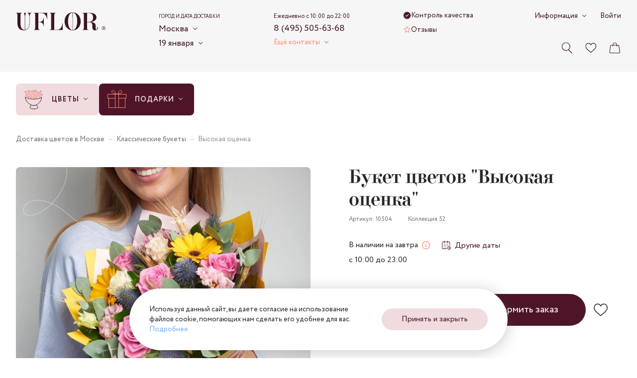

--- FILE ---
content_type: text/html; charset=utf-8
request_url: https://uflor.ru/catalog/classic-bouquets/10504/
body_size: 33366
content:
<!doctype html>
<html data-n-head-ssr dir="ltr" data-n-head="%7B%22dir%22:%7B%22ssr%22:%22ltr%22%7D%7D">
  <head >
    <meta charset="utf-8">

		<meta name="viewport" content="width=device-width,minimum-scale=1,maximum-scale=1,user-scalable=no">
		<meta name="format-detection" content="telephone=no">
    <meta name="format-detection" content="address=no">

		<link rel="apple-touch-icon" sizes="180x180" href="/favicons/apple-touch-icon.png">
		<link rel="icon" type="image/png" sizes="32x32" href="/favicons/favicon-32x32.png">
		<link rel="icon" type="image/png" sizes="16x16" href="/favicons/favicon-16x16.png">
		<link rel="manifest" href="/favicons/site.webmanifest">
		<link rel="mask-icon" href="/favicons/safari-pinned-tab.svg" color="#3d1522">
		<link rel="shortcut icon" href="/favicons/favicon.ico">
		<meta name="msapplication-TileColor" content="#f0dbde">
		<meta name="msapplication-config" content="/favicons/browserconfig.xml">
		<meta name="theme-color" content="#f0dbde">

    <meta data-n-head="ssr" data-hid="sentry-trace" name="sentry-trace" content="3b35e4a200cf41be8fda02d3e7790329-a561ee4d2edc2ade-1"><meta data-n-head="ssr" data-hid="sentry-baggage" name="baggage" content="sentry-environment=production,sentry-release=a6a38746de66c04e205099551d376bc418faa97b,sentry-public_key=ebee04da03aff55cf99f96477e44c7c4,sentry-trace_id=3b35e4a200cf41be8fda02d3e7790329,sentry-sample_rate=1,sentry-transaction=GET%20%2Fcatalog%2Fclassic-bouquets%2F10504%2F,sentry-sampled=true"><meta data-n-head="ssr" name="description" content="Букет цветов &quot;Высокая оценка&quot;. UFLOR - большой ассортимент цветов по низким ценам и с быстрой доставкой от лучших флористов города. Удобные способы оплаты и быстрая доставка."><meta data-n-head="ssr" name="keywords" content=""><meta data-n-head="ssr" name="og:title" content="Букет цветов &quot;Высокая оценка&quot; - заказать цветы с доставкой в Москве недорого - UFLOR. 4 900 руб." property="og:title"><meta data-n-head="ssr" name="og:description" content="Букет цветов &quot;Высокая оценка&quot;. UFLOR - большой ассортимент цветов по низким ценам и с быстрой доставкой от лучших флористов города. Удобные способы оплаты и быстрая доставка." property="og:description"><meta data-n-head="ssr" name="og:image" content="https://uflor.ru/local/templates/uFlor/images/logo_inner_rebrand.svg" property="og:image"><meta data-n-head="ssr" name="og:type" content="website" property="og:type"><meta data-n-head="ssr" name="og:url" content="https://uflor.ru/catalog/classic-bouquets/10504/" property="og:url"><title>Букет цветов &quot;Высокая оценка&quot; - заказать цветы с доставкой в Москве недорого - UFLOR. 4 900 руб.</title><link data-n-head="ssr" rel="canonical" href="https://uflor.ru/catalog/classic-bouquets/10504/"><script data-n-head="nuxt-jsonld" data-hid="nuxt-jsonld-72e4294c" type="application/ld+json">[{"@context":"https://schema.org/","@type":"BreadcrumbList","itemListElement":[{"@type":"ListItem","position":1,"name":"Доставка цветов в Москве","item":"https://uflor.ru/"},{"@type":"ListItem","position":2,"name":"Классические букеты","item":"https://uflor.ru/catalog/classic-bouquets/"},{"@type":"ListItem","position":3,"name":"Высокая оценка","item":"https://uflor.ru/catalog/classic-bouquets/10504/"}]},{"@context":"https://schema.org","@type":"Product","name":"Букет цветов \"Высокая оценка\"","image":["https://uflor.ru/upload/resize_cache/1/1500_1500_1/zky0dldkgsg03nlg4baypaz7mlt8ltn3.jpg","https://uflor.ru/upload/resize_cache/1/1500_1500_1/96fq2g37zzj04gzc1rxikwtmxvi1ylqq.jpg","https://uflor.ru/upload/resize_cache/1/1500_1500_1/ca40ri6a6hyaqw4zu5168xcrpq3u2ktn.jpg"],"sku":"10504","brand":{"@type":"Brand","name":"UFLOR"},"offers":{"@type":"Offer","url":"https://uflor.ru/catalog/classic-bouquets/10504/","priceCurrency":"RUB","price":4900,"availability":"https://schema.org/InStock"}}]</script><link rel="preload" href="/_nuxt/8b202d0.modern.js" as="script"><link rel="preload" href="/_nuxt/4031a14.modern.js" as="script"><link rel="preload" href="/_nuxt/css/63a988d.css" as="style"><link rel="preload" href="/_nuxt/7d58472.modern.js" as="script"><link rel="preload" href="/_nuxt/css/f4634ea.css" as="style"><link rel="preload" href="/_nuxt/ef1046b.modern.js" as="script"><link rel="preload" href="/_nuxt/fonts/Circe-Bold.e4bdaa8.woff2" as="font" type="font/woff2" crossorigin><link rel="preload" href="/_nuxt/fonts/Circe-Medium.bdbf458.woff2" as="font" type="font/woff2" crossorigin><link rel="preload" href="/_nuxt/fonts/Circe.4e9fa0a.woff2" as="font" type="font/woff2" crossorigin><link rel="preload" href="/_nuxt/fonts/Didona.0461731.woff2" as="font" type="font/woff2" crossorigin><link rel="preload" href="/_nuxt/ae56555.modern.js" as="script"><link rel="preload" href="/_nuxt/css/23d469c.css" as="style"><link rel="preload" href="/_nuxt/33d9d77.modern.js" as="script"><link rel="preload" href="/_nuxt/css/a6e4ac4.css" as="style"><link rel="preload" href="/_nuxt/495ba0d.modern.js" as="script"><link rel="preload" href="/_nuxt/e8c2730.modern.js" as="script"><link rel="preload" href="/_nuxt/css/9235071.css" as="style"><link rel="preload" href="/_nuxt/1e5bf06.modern.js" as="script"><link rel="preload" href="/_nuxt/db457fb.modern.js" as="script"><link rel="stylesheet" href="/_nuxt/css/63a988d.css"><link rel="stylesheet" href="/_nuxt/css/f4634ea.css"><link rel="stylesheet" href="/_nuxt/css/23d469c.css"><link rel="stylesheet" href="/_nuxt/css/a6e4ac4.css"><link rel="stylesheet" href="/_nuxt/css/9235071.css">
  </head>
  <body >
    <script data-n-head="ssr" data-hid="nuxt-color-scheme-script" data-pbody="true">!function(){"use strict";var e=window,s=document,o=s.documentElement,a=["dark","light"],t=window.localStorage.getItem("nuxt-color-scheme")||"default",c="system"===t?l():t,i=s.body.getAttribute("data-color-mode-forced");function r(e){var s="color-scheme-"+e+"";o.classList?o.classList.add(s):o.className+=" "+s}function n(s){return e.matchMedia("(prefers-color-scheme"+s+")")}function l(){if(e.matchMedia&&"not all"!==n("").media)for(var s of a)if(n(":"+s).matches)return s;return"default"}i&&(c=i),r(c),e["__NUXT_COLOR_SCHEME__"]={preference:t,value:c,getColorScheme:l,addClass:r,removeClass:function(e){var s="color-scheme-"+e+"";o.classList?o.classList.remove(s):o.className=o.className.replace(new RegExp(s,"g"),"")}}}();
</script><div data-server-rendered="true" id="__nuxt"><div class="the-page-loader"></div><div id="__layout"><div id="global-wrapper"><!----> <header class="base-section the-header the-header--layout-desktop the-header--variant-small the-header--static layout-default__header"><div class="base-container the-header__container the-header__container--desktop"><div class="the-header__top"><a href="/" aria-label="Перейти на главную страницу" fill-color="vinous" class="common-logo the-header__logo"><svg xmlns="http://www.w3.org/2000/svg" class="icon sprite-main-icons common-logo__icon"><use href="/_nuxt/10cb7f5a7ae958f26cd4b11bdfea3d2e.svg#i-logo" xlink:href="/_nuxt/10cb7f5a7ae958f26cd4b11bdfea3d2e.svg#i-logo"></use></svg></a> <div class="app-selector the-header__city-selector"><div class="app-selector__title">Город и дата доставки</div> <ul class="app-selector__options"><li class="app-selector__option"><button type="button" class="app-selector__trigger">
					Москва
					<span class="fashion-arrow"></span></button> <div class="app-selector__dropdown" style="display:none;"><button type="button" class="common-cross-button app-selector__dropdown-close"><!----></button> <div class="app-selector-cities app-selector__cities"><ul class="app-selector-cities__main"><li class="app-selector-cities__item app-selector-cities__item--main"><a href="https://uflor.ru" class="app-selector-cities__link app-selector-cities__link--main">Москва</a></li><li class="app-selector-cities__item app-selector-cities__item--main"><a href="https://sankt-peterburg.uflor.ru" class="app-selector-cities__link app-selector-cities__link--main">Санкт-Петербург</a></li></ul> <ul class="app-selector-cities__rest"><li class="app-selector-cities__item app-selector-cities__item--rest app-selector-cities__item--with-letter"><span class="app-selector-cities__letter">В</span> <a href="https://vladimir.uflor.ru" class="app-selector-cities__link app-selector-cities__link--rest">Владимир</a></li><li class="app-selector-cities__item app-selector-cities__item--rest"><!----> <a href="https://volgograd.uflor.ru" class="app-selector-cities__link app-selector-cities__link--rest">Волгоград</a></li><li class="app-selector-cities__item app-selector-cities__item--rest"><!----> <a href="https://voronezh.uflor.ru" class="app-selector-cities__link app-selector-cities__link--rest">Воронеж</a></li><li class="app-selector-cities__item app-selector-cities__item--rest app-selector-cities__item--with-letter"><span class="app-selector-cities__letter">К</span> <a href="https://kazan.uflor.ru" class="app-selector-cities__link app-selector-cities__link--rest">Казань</a></li><li class="app-selector-cities__item app-selector-cities__item--rest"><!----> <a href="https://krasnodar.uflor.ru" class="app-selector-cities__link app-selector-cities__link--rest">Краснодар</a></li><li class="app-selector-cities__item app-selector-cities__item--rest app-selector-cities__item--with-letter"><span class="app-selector-cities__letter">П</span> <a href="https://perm.uflor.ru" class="app-selector-cities__link app-selector-cities__link--rest">Пермь</a></li><li class="app-selector-cities__item app-selector-cities__item--rest app-selector-cities__item--with-letter"><span class="app-selector-cities__letter">Р</span> <a href="https://rostov-na-donu.uflor.ru" class="app-selector-cities__link app-selector-cities__link--rest">Ростов-на-Дону</a></li><li class="app-selector-cities__item app-selector-cities__item--rest app-selector-cities__item--with-letter"><span class="app-selector-cities__letter">С</span> <a href="https://samara.uflor.ru" class="app-selector-cities__link app-selector-cities__link--rest">Самара</a></li><li class="app-selector-cities__item app-selector-cities__item--rest"><!----> <a href="https://sochi.uflor.ru" class="app-selector-cities__link app-selector-cities__link--rest">Сочи</a></li></ul></div></div> <!----></li> <li class="app-selector__option"><button type="button" class="app-selector__trigger">
					19 января
					<span class="fashion-arrow"></span></button> <div class="date-time-picker app-selector__date-time-picker"><!----> <!----></div></li></ul> <!----></div> <div class="the-header__mini-nav"><a href="/quality-control/" class="the-header__mini-nav-link fashion-underline-container"><svg xmlns="http://www.w3.org/2000/svg" class="icon sprite-nav-icons the-header__mini-nav-link-icon the-header__mini-nav-link-icon--check"><use href="/_nuxt/f1f17099a3a42bfb8b94180850f6fe27.svg#i-check" xlink:href="/_nuxt/f1f17099a3a42bfb8b94180850f6fe27.svg#i-check"></use></svg> <span class="fashion-underline the-header__mini-nav-link-label">
						Контроль качества
					</span></a><a href="/reviews/" class="the-header__mini-nav-link fashion-underline-container"><svg xmlns="http://www.w3.org/2000/svg" class="icon sprite-nav-icons the-header__mini-nav-link-icon the-header__mini-nav-link-icon--star"><use href="/_nuxt/f1f17099a3a42bfb8b94180850f6fe27.svg#i-star" xlink:href="/_nuxt/f1f17099a3a42bfb8b94180850f6fe27.svg#i-star"></use></svg> <span class="fashion-underline the-header__mini-nav-link-label">
						Отзывы
					</span></a></div> <div class="the-header__contacts"><div class="header-phone-block the-header__phone-block"><div class="header-phone-block__description">Ежедневно с 10:00 до 22:00</div> <a href="tel:84955056368" class="fashion-underline-container header-phone-block__phone"><span class="fashion-underline">8 (495) 505-63-68</span></a> <br></div> <div class="the-header__contacts-inner"><button type="button" class="app-arrow-button app-arrow-button--variant-colored">
						Ещё контакты
					 <span class="fashion-arrow app-arrow-button__button-arrow"></span></button> <!----></div></div> <div class="the-header__controls"><button aria-label="Поиск по сайту" class="control-button the-header__controls-button the-header__controls-button--search"><svg xmlns="http://www.w3.org/2000/svg" class="icon sprite-main-icons control-button__icon"><use href="/_nuxt/10cb7f5a7ae958f26cd4b11bdfea3d2e.svg#i-search" xlink:href="/_nuxt/10cb7f5a7ae958f26cd4b11bdfea3d2e.svg#i-search"></use></svg> <!----></button> <a href="/favorites/" aria-label="Ваше избранное" class="control-button the-header__controls-button the-header__controls-button--favorites"><svg xmlns="http://www.w3.org/2000/svg" class="icon sprite-main-icons control-button__icon"><use href="/_nuxt/10cb7f5a7ae958f26cd4b11bdfea3d2e.svg#i-heart" xlink:href="/_nuxt/10cb7f5a7ae958f26cd4b11bdfea3d2e.svg#i-heart"></use></svg> <!----></a> <a href="/cart/" aria-label="Ваша корзина" class="control-button the-header__controls-button the-header__controls-button--cart"><svg xmlns="http://www.w3.org/2000/svg" class="icon sprite-main-icons control-button__icon"><use href="/_nuxt/10cb7f5a7ae958f26cd4b11bdfea3d2e.svg#i-bag" xlink:href="/_nuxt/10cb7f5a7ae958f26cd4b11bdfea3d2e.svg#i-bag"></use></svg> <!----></a></div> <div class="the-header__nav-extra"><div class="fashion-arrow-container header-nav"><button type="button" class="app-arrow-button app-arrow-button--variant-default header-nav__trigger">
		Информация
	 <span class="fashion-arrow app-arrow-button__button-arrow"></span></button> <nav aria-label="Основная навигация" class="header-nav__nav"><ul class="header-nav__list"><li class="header-nav__item"><a href="/payment/" class="header-nav__link">Оплата</a></li><li class="header-nav__item"><a href="/delivery/" class="header-nav__link">Доставка</a></li><li class="header-nav__item"><a href="/about/" class="header-nav__link">О компании</a></li><li class="header-nav__item"><a href="/contacts/" class="header-nav__link">Контакты</a></li><li class="header-nav__item"><a href="/flower-care/" class="header-nav__link">Уход за цветами</a></li><li class="header-nav__item"><a href="/guarantee/" class="header-nav__link">Гарантии</a></li><li class="header-nav__item"><a href="/how_order/" class="header-nav__link">Как заказать</a></li><li class="header-nav__item"><a href="/faq/" class="header-nav__link">Вопросы-ответы</a></li><li class="header-nav__item"><a href="/bonus-program/" class="header-nav__link">Бонусная программа</a></li><li class="header-nav__item"><a href="/corporate/" class="header-nav__link">Корпоративным клиентам</a></li><li class="header-nav__item"><a href="/agreement/" class="header-nav__link">Пользовательское соглашение</a></li></ul></nav></div> <a href="/auth/" class="fashion-underline-container the-header__link"><span class="fashion-underline">Войти</span></a></div> <!----></div> <!----></div> <!----></header> <section class="base-section the-hero the-hero--variant-small layout-default__hero layout-default__hero--variant-small"><!----> <div class="base-container the-hero__container the-hero__container--variant-small"><div class="app-selector the-hero__params"><div class="app-selector__title">Город и дата доставки</div> <ul class="app-selector__options"><li class="app-selector__option"><button type="button" class="app-selector__trigger">
					Москва
					<span class="fashion-arrow"></span></button> <div class="app-selector__dropdown" style="display:none;"><button type="button" class="common-cross-button app-selector__dropdown-close"><!----></button> <div class="app-selector-cities app-selector__cities"><ul class="app-selector-cities__main"><li class="app-selector-cities__item app-selector-cities__item--main"><a href="https://uflor.ru" class="app-selector-cities__link app-selector-cities__link--main">Москва</a></li><li class="app-selector-cities__item app-selector-cities__item--main"><a href="https://sankt-peterburg.uflor.ru" class="app-selector-cities__link app-selector-cities__link--main">Санкт-Петербург</a></li></ul> <ul class="app-selector-cities__rest"><li class="app-selector-cities__item app-selector-cities__item--rest app-selector-cities__item--with-letter"><span class="app-selector-cities__letter">В</span> <a href="https://vladimir.uflor.ru" class="app-selector-cities__link app-selector-cities__link--rest">Владимир</a></li><li class="app-selector-cities__item app-selector-cities__item--rest"><!----> <a href="https://volgograd.uflor.ru" class="app-selector-cities__link app-selector-cities__link--rest">Волгоград</a></li><li class="app-selector-cities__item app-selector-cities__item--rest"><!----> <a href="https://voronezh.uflor.ru" class="app-selector-cities__link app-selector-cities__link--rest">Воронеж</a></li><li class="app-selector-cities__item app-selector-cities__item--rest app-selector-cities__item--with-letter"><span class="app-selector-cities__letter">К</span> <a href="https://kazan.uflor.ru" class="app-selector-cities__link app-selector-cities__link--rest">Казань</a></li><li class="app-selector-cities__item app-selector-cities__item--rest"><!----> <a href="https://krasnodar.uflor.ru" class="app-selector-cities__link app-selector-cities__link--rest">Краснодар</a></li><li class="app-selector-cities__item app-selector-cities__item--rest app-selector-cities__item--with-letter"><span class="app-selector-cities__letter">П</span> <a href="https://perm.uflor.ru" class="app-selector-cities__link app-selector-cities__link--rest">Пермь</a></li><li class="app-selector-cities__item app-selector-cities__item--rest app-selector-cities__item--with-letter"><span class="app-selector-cities__letter">Р</span> <a href="https://rostov-na-donu.uflor.ru" class="app-selector-cities__link app-selector-cities__link--rest">Ростов-на-Дону</a></li><li class="app-selector-cities__item app-selector-cities__item--rest app-selector-cities__item--with-letter"><span class="app-selector-cities__letter">С</span> <a href="https://samara.uflor.ru" class="app-selector-cities__link app-selector-cities__link--rest">Самара</a></li><li class="app-selector-cities__item app-selector-cities__item--rest"><!----> <a href="https://sochi.uflor.ru" class="app-selector-cities__link app-selector-cities__link--rest">Сочи</a></li></ul></div></div> <!----></li> <li class="app-selector__option"><button type="button" class="app-selector__trigger">
					19 января
					<span class="fashion-arrow"></span></button> <div class="date-time-picker app-selector__date-time-picker"><!----> <!----></div></li></ul> <!----></div> <nav aria-label="Навигация по разделам каталога" class="catalog-nav the-hero__catalog-nav the-hero__catalog-nav--variant-small"><ul class="catalog-nav__list"><li class="catalog-nav-root catalog-nav__item"><button type="button" class="catalog-nav-root__button catalog-nav-root__button--variant-rose"><img alt="Цветы" src="/upload/menu/3f4/cr4fe4y6lp1kawvcjii4u2k3403v1zv7.svg" width="40" height="40" class="base-img catalog-nav-root__icon"> <span class="catalog-nav-root__button-contents"><span class="catalog-nav-root__label">Цветы</span> <span class="catalog-nav-root__arrow fashion-arrow"></span></span></button> <div class="catalog-nav-root__dropdown"><div class="catalog-nav-primary catalog-nav-root__primary catalog-nav-root__primary--bordered"><ul class="catalog-nav-primary__nav"><li class="catalog-nav-primary__nav-item"><a href="/catalog/classic-bouquets/" class="catalog-nav-primary__link catalog-nav-primary__link--link"><img alt="Классические букеты" src="/images/1x1.svg" data-srcset="/upload/menu/492/sb73oixleerf67fsbzjugbc1uv3dulkh.svg" width="24" height="24" class="base-img base-img--lazy catalog-nav-primary__link-icon"> <span class="catalog-nav-primary__link-label">Классические букеты</span></a></li><li class="catalog-nav-primary__nav-item"><a href="/catalog/monobukety/" class="catalog-nav-primary__link catalog-nav-primary__link--link"><img alt="Монобукеты" src="/images/1x1.svg" data-srcset="/upload/menu/61c/fsqb44zav5avscpwdg2973sqsz0thpfh.svg" width="24" height="24" class="base-img base-img--lazy catalog-nav-primary__link-icon"> <span class="catalog-nav-primary__link-label">Монобукеты</span></a></li><li class="catalog-nav-primary__nav-item"><a href="/catalog/avtorskie/" class="catalog-nav-primary__link catalog-nav-primary__link--link"><img alt="Авторские букеты" src="/images/1x1.svg" data-srcset="/upload/menu/8e2/30qz5qc89urqq2ojuhfm6ke5r7vjs5zl.svg" width="24" height="24" class="base-img base-img--lazy catalog-nav-primary__link-icon"> <span class="catalog-nav-primary__link-label">Авторские букеты</span></a></li><li class="catalog-nav-primary__nav-item"><a href="/catalog/korobki-s-tsvetami/" class="catalog-nav-primary__link catalog-nav-primary__link--link"><img alt="Цветы в коробке" src="/images/1x1.svg" data-srcset="/upload/menu/1e8/onje9l1xvkq5ubpcjxysmj03sqc7m4bj.svg" width="24" height="24" class="base-img base-img--lazy catalog-nav-primary__link-icon"> <span class="catalog-nav-primary__link-label">Цветы в коробке</span></a></li><li class="catalog-nav-primary__nav-item"><a href="/catalog/kompozitsii-iz-tsvetov/" class="catalog-nav-primary__link catalog-nav-primary__link--link"><img alt="Корзины с цветами" src="/images/1x1.svg" data-srcset="/upload/menu/aac/92aa2zkm5utdazusazzuj6kmtxvzcycg.svg" width="24" height="24" class="base-img base-img--lazy catalog-nav-primary__link-icon"> <span class="catalog-nav-primary__link-label">Корзины с цветами</span></a></li><li class="catalog-nav-primary__nav-item"><a href="/catalog/premium/" class="catalog-nav-primary__link catalog-nav-primary__link--link"><img alt="Premium" src="/images/1x1.svg" data-srcset="/upload/menu/57b/fcfvrv95irsjlt0odmzoiv653a5u7xp6.svg" width="24" height="24" class="base-img base-img--lazy catalog-nav-primary__link-icon"> <span class="catalog-nav-primary__link-label">Premium</span></a></li></ul> <div class="catalog-nav-primary__all-link-wrapper catalog-nav-primary__all-link-wrapper--enlarged-padding"><a href="/catalog/" class="base-button base-button--variant-raised base-button--size-default"><span class="base-button__content"><!----> 
			Смотреть все цветы
		 <span class="base-button__icon-wrapper base-button__icon-wrapper--next"><svg xmlns="http://www.w3.org/2000/svg" class="icon sprite-arrows base-button__icon base-button__icon--next"><use href="/_nuxt/f5397183b0696d260f6c167aae0076f1.svg#i-arrow-right-tailed" xlink:href="/_nuxt/f5397183b0696d260f6c167aae0076f1.svg#i-arrow-right-tailed"></use></svg></span></span> <!----></a></div></div> <ul class="catalog-nav-secondary catalog-nav-root__secondary"><li><button type="button" class="catalog-nav-secondary__button catalog-nav-secondary__button--active"><span class="catalog-nav-secondary__button-label">Повод</span> <svg xmlns="http://www.w3.org/2000/svg" class="icon sprite-arrows catalog-nav-secondary__button-icon-hover"><use href="/_nuxt/f5397183b0696d260f6c167aae0076f1.svg#i-arrow-right-tailed" xlink:href="/_nuxt/f5397183b0696d260f6c167aae0076f1.svg#i-arrow-right-tailed"></use></svg> <!----></button></li><li><button type="button" class="catalog-nav-secondary__button"><span class="catalog-nav-secondary__button-label">Кому</span> <svg xmlns="http://www.w3.org/2000/svg" class="icon sprite-arrows catalog-nav-secondary__button-icon-hover"><use href="/_nuxt/f5397183b0696d260f6c167aae0076f1.svg#i-arrow-right-tailed" xlink:href="/_nuxt/f5397183b0696d260f6c167aae0076f1.svg#i-arrow-right-tailed"></use></svg> <!----></button></li><li><button type="button" class="catalog-nav-secondary__button"><span class="catalog-nav-secondary__button-label">По цветку</span> <svg xmlns="http://www.w3.org/2000/svg" class="icon sprite-arrows catalog-nav-secondary__button-icon-hover"><use href="/_nuxt/f5397183b0696d260f6c167aae0076f1.svg#i-arrow-right-tailed" xlink:href="/_nuxt/f5397183b0696d260f6c167aae0076f1.svg#i-arrow-right-tailed"></use></svg> <!----></button></li><li><button type="button" class="catalog-nav-secondary__button"><span class="catalog-nav-secondary__button-label">По размеру</span> <svg xmlns="http://www.w3.org/2000/svg" class="icon sprite-arrows catalog-nav-secondary__button-icon-hover"><use href="/_nuxt/f5397183b0696d260f6c167aae0076f1.svg#i-arrow-right-tailed" xlink:href="/_nuxt/f5397183b0696d260f6c167aae0076f1.svg#i-arrow-right-tailed"></use></svg> <!----></button></li><li><button type="button" class="catalog-nav-secondary__button"><span class="catalog-nav-secondary__button-label">По гамме</span> <svg xmlns="http://www.w3.org/2000/svg" class="icon sprite-arrows catalog-nav-secondary__button-icon-hover"><use href="/_nuxt/f5397183b0696d260f6c167aae0076f1.svg#i-arrow-right-tailed" xlink:href="/_nuxt/f5397183b0696d260f6c167aae0076f1.svg#i-arrow-right-tailed"></use></svg> <!----></button></li></ul> <div class="catalog-nav-root__tertiary"><div class="catalog-nav-tertiary active"><!----> <ul><li><a href="/catalog/den-rozhdeniya/" class="catalog-nav-tertiary__link catalog-nav-tertiary__link--link"><span class="catalog-nav-tertiary__link-label">День рождения</span> <!----></a></li><li><a href="/catalog/yubilej/" class="catalog-nav-tertiary__link catalog-nav-tertiary__link--link"><span class="catalog-nav-tertiary__link-label">Юбилей</span> <!----></a></li><li><a href="/catalog/svadba/" class="catalog-nav-tertiary__link catalog-nav-tertiary__link--link"><span class="catalog-nav-tertiary__link-label">Свадьба</span> <!----></a></li><li><a href="/catalog/svidanie/" class="catalog-nav-tertiary__link catalog-nav-tertiary__link--link"><span class="catalog-nav-tertiary__link-label">Свидание</span> <!----></a></li><li><a href="/catalog/godovshhina-svadby/" class="catalog-nav-tertiary__link catalog-nav-tertiary__link--link"><span class="catalog-nav-tertiary__link-label">Годовщина свадьбы</span> <!----></a></li><li><a href="/catalog/vypiska-iz-roddoma/" class="catalog-nav-tertiary__link catalog-nav-tertiary__link--link"><span class="catalog-nav-tertiary__link-label">Выписка из роддома</span> <!----></a></li><li><a href="/catalog/buket-prosti/" class="catalog-nav-tertiary__link catalog-nav-tertiary__link--link"><span class="catalog-nav-tertiary__link-label">Прости</span> <!----></a></li><li><a href="/catalog/buket-vyzdoravlivaj/" class="catalog-nav-tertiary__link catalog-nav-tertiary__link--link"><span class="catalog-nav-tertiary__link-label">Выздоравливай</span> <!----></a></li><li><a href="/catalog/buket-biznes/" class="catalog-nav-tertiary__link catalog-nav-tertiary__link--link"><span class="catalog-nav-tertiary__link-label">Бизнес</span> <!----></a></li></ul></div><div class="catalog-nav-tertiary"><!----> <ul><li><a href="/catalog/mame/" class="catalog-nav-tertiary__link catalog-nav-tertiary__link--link"><span class="catalog-nav-tertiary__link-label">Маме</span> <!----></a></li><li><a href="/catalog/devushke/" class="catalog-nav-tertiary__link catalog-nav-tertiary__link--link"><span class="catalog-nav-tertiary__link-label">Девушке</span> <!----></a></li><li><a href="/catalog/zhenshhine/" class="catalog-nav-tertiary__link catalog-nav-tertiary__link--link"><span class="catalog-nav-tertiary__link-label">Женщине</span> <!----></a></li><li><a href="/catalog/muzhchine/" class="catalog-nav-tertiary__link catalog-nav-tertiary__link--link"><span class="catalog-nav-tertiary__link-label">Мужчине</span> <!----></a></li><li><a href="/catalog/rukovoditelyu/zhenshhine/" class="catalog-nav-tertiary__link catalog-nav-tertiary__link--link"><span class="catalog-nav-tertiary__link-label">Руководителю - Женщине</span> <!----></a></li><li><a href="/catalog/rukovoditelyu/muzhchine/" class="catalog-nav-tertiary__link catalog-nav-tertiary__link--link"><span class="catalog-nav-tertiary__link-label">Руководителю - Мужчие</span> <!----></a></li><li><a href="/catalog/uchitelyu/" class="catalog-nav-tertiary__link catalog-nav-tertiary__link--link"><span class="catalog-nav-tertiary__link-label">Учителю</span> <!----></a></li><li><a href="/catalog/buket-sestre/" class="catalog-nav-tertiary__link catalog-nav-tertiary__link--link"><span class="catalog-nav-tertiary__link-label">Сестре</span> <!----></a></li><li><a href="/catalog/buket-babushke/" class="catalog-nav-tertiary__link catalog-nav-tertiary__link--link"><span class="catalog-nav-tertiary__link-label">Бабушке</span> <!----></a></li><li><a href="/catalog/buket-dlya-detej/" class="catalog-nav-tertiary__link catalog-nav-tertiary__link--link"><span class="catalog-nav-tertiary__link-label">Для детей</span> <!----></a></li><li><a href="/catalog/buket-lyubimoj/" class="catalog-nav-tertiary__link catalog-nav-tertiary__link--link"><span class="catalog-nav-tertiary__link-label">Любимой</span> <!----></a></li><li><a href="/catalog/buket-supruge/" class="catalog-nav-tertiary__link catalog-nav-tertiary__link--link"><span class="catalog-nav-tertiary__link-label">Супруге</span> <!----></a></li></ul></div><div class="catalog-nav-tertiary"><!----> <ul><li><a href="/catalog/rozy/" class="catalog-nav-tertiary__link catalog-nav-tertiary__link--link"><span class="catalog-nav-tertiary__link-label">Розы</span> <!----></a></li><li><a href="/catalog/kustovye-rozy/" class="catalog-nav-tertiary__link catalog-nav-tertiary__link--link"><span class="catalog-nav-tertiary__link-label">Роза кустовая</span> <!----></a></li><li><a href="/catalog/rozy/pionovidnye/" class="catalog-nav-tertiary__link catalog-nav-tertiary__link--link"><span class="catalog-nav-tertiary__link-label">Роза пионовидная</span> <!----></a></li><li><a href="/catalog/alstromerii/" class="catalog-nav-tertiary__link catalog-nav-tertiary__link--link"><span class="catalog-nav-tertiary__link-label">Альстромерия</span> <!----></a></li><li><a href="/catalog/anemony/" class="catalog-nav-tertiary__link catalog-nav-tertiary__link--link"><span class="catalog-nav-tertiary__link-label">Анемоны</span> <!----></a></li><li><a href="/catalog/gvozdiki/" class="catalog-nav-tertiary__link catalog-nav-tertiary__link--link"><span class="catalog-nav-tertiary__link-label">Гвоздики</span> <!----></a></li><li><a href="/catalog/gerbery/" class="catalog-nav-tertiary__link catalog-nav-tertiary__link--link"><span class="catalog-nav-tertiary__link-label">Герберы</span> <!----></a></li><li><a href="/catalog/giacint/" class="catalog-nav-tertiary__link catalog-nav-tertiary__link--link"><span class="catalog-nav-tertiary__link-label">Гиацинт</span> <!----></a></li><li><a href="/catalog/gipsofily/" class="catalog-nav-tertiary__link catalog-nav-tertiary__link--link"><span class="catalog-nav-tertiary__link-label">Гипсофила</span> <!----></a></li></ul><ul><li><a href="/catalog/gortenzii/" class="catalog-nav-tertiary__link catalog-nav-tertiary__link--link"><span class="catalog-nav-tertiary__link-label">Гортензия</span> <!----></a></li><li><a href="/catalog/irisy/" class="catalog-nav-tertiary__link catalog-nav-tertiary__link--link"><span class="catalog-nav-tertiary__link-label">Ирис</span> <!----></a></li><li><a href="/catalog/kally/" class="catalog-nav-tertiary__link catalog-nav-tertiary__link--link"><span class="catalog-nav-tertiary__link-label">Калла</span> <!----></a></li><li><a href="/catalog/lavanda/" class="catalog-nav-tertiary__link catalog-nav-tertiary__link--link"><span class="catalog-nav-tertiary__link-label">Лаванда</span> <!----></a></li><li><a href="/catalog/landyshi/" class="catalog-nav-tertiary__link catalog-nav-tertiary__link--link"><span class="catalog-nav-tertiary__link-label">Ландыши</span> <!----></a></li><li><a href="/catalog/liziantus/" class="catalog-nav-tertiary__link catalog-nav-tertiary__link--link"><span class="catalog-nav-tertiary__link-label">Лизиантусы</span> <!----></a></li><li><a href="/catalog/lilii/" class="catalog-nav-tertiary__link catalog-nav-tertiary__link--link"><span class="catalog-nav-tertiary__link-label">Лилии</span> <!----></a></li><li><a href="/catalog/mattiola/" class="catalog-nav-tertiary__link catalog-nav-tertiary__link--link"><span class="catalog-nav-tertiary__link-label">Маттиола</span> <!----></a></li><li><a href="/catalog/8-marta/mimozy/" class="catalog-nav-tertiary__link catalog-nav-tertiary__link--link"><span class="catalog-nav-tertiary__link-label">Мимозы</span> <!----></a></li><li><a href="/catalog/narcissy/" class="catalog-nav-tertiary__link catalog-nav-tertiary__link--link"><span class="catalog-nav-tertiary__link-label">Нарцисс</span> <!----></a></li><li><a href="/catalog/orxidei/" class="catalog-nav-tertiary__link catalog-nav-tertiary__link--link"><span class="catalog-nav-tertiary__link-label">Орхидея</span> <!----></a></li></ul><ul><li><a href="/catalog/piony/" class="catalog-nav-tertiary__link catalog-nav-tertiary__link--link"><span class="catalog-nav-tertiary__link-label">Пионы</span> <!----></a></li><li><a href="/catalog/podsolnuxi/" class="catalog-nav-tertiary__link catalog-nav-tertiary__link--link"><span class="catalog-nav-tertiary__link-label">Подсолнух</span> <!----></a></li><li><a href="/catalog/ranunkulyusy/" class="catalog-nav-tertiary__link catalog-nav-tertiary__link--link"><span class="catalog-nav-tertiary__link-label">Ранункулюс</span> <!----></a></li><li><a href="/catalog/romashki/" class="catalog-nav-tertiary__link catalog-nav-tertiary__link--link"><span class="catalog-nav-tertiary__link-label">Ромашки</span> <!----></a></li><li><a href="/catalog/siren/" class="catalog-nav-tertiary__link catalog-nav-tertiary__link--link"><span class="catalog-nav-tertiary__link-label">Сирень</span> <!----></a></li><li><a href="/catalog/tyulpany/" class="catalog-nav-tertiary__link catalog-nav-tertiary__link--link"><span class="catalog-nav-tertiary__link-label">Тюльпаны</span> <!----></a></li><li><a href="/catalog/frezii/" class="catalog-nav-tertiary__link catalog-nav-tertiary__link--link"><span class="catalog-nav-tertiary__link-label">Фрезия</span> <!----></a></li><li><a href="/catalog/xrizantemy/" class="catalog-nav-tertiary__link catalog-nav-tertiary__link--link"><span class="catalog-nav-tertiary__link-label">Хризантемы</span> <!----></a></li><li><a href="/catalog/eustoma/" class="catalog-nav-tertiary__link catalog-nav-tertiary__link--link"><span class="catalog-nav-tertiary__link-label">Эустома</span> <!----></a></li></ul></div><div class="catalog-nav-tertiary"><!----> <ul><li><a href="/catalog/buket-malenkie/" class="catalog-nav-tertiary__link catalog-nav-tertiary__link--link"><span class="catalog-nav-tertiary__link-label">Маленькие букеты</span> <!----></a></li><li><a href="/catalog/buket-bolshie/" class="catalog-nav-tertiary__link catalog-nav-tertiary__link--link"><span class="catalog-nav-tertiary__link-label">Большие букеты</span> <!----></a></li><li><a href="/catalog/buket-ogromnye/" class="catalog-nav-tertiary__link catalog-nav-tertiary__link--link"><span class="catalog-nav-tertiary__link-label">Огромные букеты</span> <!----></a></li></ul></div><div class="catalog-nav-tertiary"><!----> <ul><li><a href="/catalog/buket-krasnyj/" class="catalog-nav-tertiary__link catalog-nav-tertiary__link--link"><span class="catalog-nav-tertiary__link-label">Красные букеты</span> <!----></a></li><li><a href="/catalog/buket-belyj/" class="catalog-nav-tertiary__link catalog-nav-tertiary__link--link"><span class="catalog-nav-tertiary__link-label">Белые букеты</span> <!----></a></li><li><a href="/catalog/buket-rozovyj/" class="catalog-nav-tertiary__link catalog-nav-tertiary__link--link"><span class="catalog-nav-tertiary__link-label">Розовые букеты</span> <!----></a></li><li><a href="/catalog/buket-nezhnye/" class="catalog-nav-tertiary__link catalog-nav-tertiary__link--link"><span class="catalog-nav-tertiary__link-label">Нежные букеты</span> <!----></a></li><li><a href="/catalog/buket-sinij/" class="catalog-nav-tertiary__link catalog-nav-tertiary__link--link"><span class="catalog-nav-tertiary__link-label">Синие букеты</span> <!----></a></li><li><a href="/catalog/buket-goluboj/" class="catalog-nav-tertiary__link catalog-nav-tertiary__link--link"><span class="catalog-nav-tertiary__link-label">Голубые букеты</span> <!----></a></li><li><a href="/catalog/buket-zheltyj/" class="catalog-nav-tertiary__link catalog-nav-tertiary__link--link"><span class="catalog-nav-tertiary__link-label">Жёлтые букеты</span> <!----></a></li><li><a href="/catalog/buket-oranzhevyj/" class="catalog-nav-tertiary__link catalog-nav-tertiary__link--link"><span class="catalog-nav-tertiary__link-label">Оранжевые букеты</span> <!----></a></li><li><a href="/catalog/buket-fioletovyj/" class="catalog-nav-tertiary__link catalog-nav-tertiary__link--link"><span class="catalog-nav-tertiary__link-label">Фиолетовые букет</span> <!----></a></li><li><a href="/catalog/buket-zelenyj/" class="catalog-nav-tertiary__link catalog-nav-tertiary__link--link"><span class="catalog-nav-tertiary__link-label">Зелёные букеты</span> <!----></a></li><li><a href="/catalog/buket-chernyj/" class="catalog-nav-tertiary__link catalog-nav-tertiary__link--link"><span class="catalog-nav-tertiary__link-label">Чёрные букеты</span> <!----></a></li><li><a href="/catalog/buket-miks/" class="catalog-nav-tertiary__link catalog-nav-tertiary__link--link"><span class="catalog-nav-tertiary__link-label">Микс цветов</span> <!----></a></li><li><a href="/catalog/buket-yarkie/" class="catalog-nav-tertiary__link catalog-nav-tertiary__link--link"><span class="catalog-nav-tertiary__link-label">Яркие букеты</span> <!----></a></li></ul></div></div></div></li><li class="catalog-nav-root catalog-nav__item"><button type="button" class="catalog-nav-root__button catalog-nav-root__button--variant-vinous"><img alt="Подарки" src="/upload/menu/907/gx2q29s2lzssxqst4kbazrkitdg49347.svg" width="40" height="40" class="base-img catalog-nav-root__icon"> <span class="catalog-nav-root__button-contents"><span class="catalog-nav-root__label">Подарки</span> <span class="catalog-nav-root__arrow fashion-arrow"></span></span></button> <div class="catalog-nav-root__dropdown"><div class="catalog-nav-primary catalog-nav-root__primary"><ul class="catalog-nav-primary__nav"><li class="catalog-nav-primary__nav-item"><a href="/catalog/podarochnye-nabory/" class="catalog-nav-primary__link catalog-nav-primary__link--link"><!----> <span class="catalog-nav-primary__link-label">Подарочные наборы</span></a></li><li class="catalog-nav-primary__nav-item"><a href="/catalog/cakes/" class="catalog-nav-primary__link catalog-nav-primary__link--link"><!----> <span class="catalog-nav-primary__link-label">Торты и десерты</span></a></li><li class="catalog-nav-primary__nav-item"><a href="/catalog/berry-bouquets/" class="catalog-nav-primary__link catalog-nav-primary__link--link"><!----> <span class="catalog-nav-primary__link-label">Клубника в шоколаде</span></a></li><li class="catalog-nav-primary__nav-item"><a href="/catalog/gourmet/" class="catalog-nav-primary__link catalog-nav-primary__link--link"><!----> <span class="catalog-nav-primary__link-label">Вкусные наборы</span></a></li><li class="catalog-nav-primary__nav-item"><a href="/catalog/vozdushnye-shariki/" class="catalog-nav-primary__link catalog-nav-primary__link--link"><!----> <span class="catalog-nav-primary__link-label">Воздушные шары</span></a></li></ul> <div class="catalog-nav-primary__all-link-wrapper"><a href="/catalog/gifts/" class="base-button base-button--variant-raised base-button--size-default"><span class="base-button__content"><!----> 
			Все подарки
		 <span class="base-button__icon-wrapper base-button__icon-wrapper--next"><svg xmlns="http://www.w3.org/2000/svg" class="icon sprite-arrows base-button__icon base-button__icon--next"><use href="/_nuxt/f5397183b0696d260f6c167aae0076f1.svg#i-arrow-right-tailed" xlink:href="/_nuxt/f5397183b0696d260f6c167aae0076f1.svg#i-arrow-right-tailed"></use></svg></span></span> <!----></a></div></div> <!----> <!----></div></li></ul></nav></div></section> <main class="base-page page-catalog-single"><div class="base-section section-breadcrumbs page-catalog-single__breadcrumbs"><div class="base-container section-breadcrumbs__container"><div class="external-scrollable-block external-scrollable-block--only-mobile external-scrollable-block--background-white common-breadcrumbs"><div data-scroll-lock-scrollable class="external-scrollable-block__inner"><ul class="common-breadcrumbs__list"><li class="common-breadcrumbs__item common-breadcrumbs__item--nav"><a href="/" class="common-breadcrumbs__link common-breadcrumbs__link--nav"><span class="common-breadcrumbs__link-inner common-breadcrumbs__link-inner--nav">
			Доставка цветов в Москве
		</span></a></li><li class="common-breadcrumbs__item common-breadcrumbs__item--nav"><a href="/catalog/classic-bouquets/" class="common-breadcrumbs__link common-breadcrumbs__link--nav"><span class="common-breadcrumbs__link-inner common-breadcrumbs__link-inner--nav">
			Классические букеты
		</span></a></li><li class="common-breadcrumbs__item common-breadcrumbs__item--current"><span class="common-breadcrumbs__link common-breadcrumbs__link--current"><span class="common-breadcrumbs__link-inner common-breadcrumbs__link-inner--current">
			Высокая оценка
		</span></span></li></ul></div></div></div></div> <section class="base-section catalog-item"><div class="base-container catalog-item__container"><div class="catalog-item-media catalog-item__media catalog-item__media--multiple"><div class="catalog-item-media-buttons catalog-item-media__mobile-buttons"><!----> <div class="catalog-item-media-buttons__rest-buttons"><div class="share-button share-button--fill-white share-button--variant-icon catalog-item-media-buttons__share"><button type="button" class="share-button__button"><svg xmlns="http://www.w3.org/2000/svg" class="icon sprite-main-icons share-button__button-icon"><use href="/_nuxt/10cb7f5a7ae958f26cd4b11bdfea3d2e.svg#i-share" xlink:href="/_nuxt/10cb7f5a7ae958f26cd4b11bdfea3d2e.svg#i-share"></use></svg>
		
	</button></div> <button type="button" aria-label="Добавить в избранное" class="favorites-button favorites-button--type-mobile-transparent favorites-button--fill-white favorites-button--size-default catalog-item-media-buttons__favorite"><span class="favorites-button__overlay"></span> <svg xmlns="http://www.w3.org/2000/svg" class="icon sprite-main-icons favorites-button__icon favorites-button__icon--default"><use href="/_nuxt/10cb7f5a7ae958f26cd4b11bdfea3d2e.svg#i-heart" xlink:href="/_nuxt/10cb7f5a7ae958f26cd4b11bdfea3d2e.svg#i-heart"></use></svg> <svg xmlns="http://www.w3.org/2000/svg" class="icon sprite-main-icons favorites-button__icon favorites-button__icon--active"><use href="/_nuxt/10cb7f5a7ae958f26cd4b11bdfea3d2e.svg#i-heart-filled" xlink:href="/_nuxt/10cb7f5a7ae958f26cd4b11bdfea3d2e.svg#i-heart-filled"></use></svg></button></div></div> <div class="catalog-item-media-main catalog-item-media-main--multiple catalog-item-media__main"><div class="external-lightbox"><!----> <!----></div> <div class="catalog-item-media-main__params-wrapper"><div class="product-params product-params--background-vinous product-params--layout-default catalog-item-media-main__params"><span class="product-params__size"><span class="product-params__heading">Размер</span> <span class="product-params__size-value">Стандарт +</span></span> <span class="product-params__params"><span class="product-params__params-item"><svg xmlns="http://www.w3.org/2000/svg" class="icon sprite-main-icons product-params__params-item-icon product-params__params-item-icon--width"><use href="/_nuxt/10cb7f5a7ae958f26cd4b11bdfea3d2e.svg#i-size-width" xlink:href="/_nuxt/10cb7f5a7ae958f26cd4b11bdfea3d2e.svg#i-size-width"></use></svg>
			30 см
		</span> <span class="product-params__params-item"><svg xmlns="http://www.w3.org/2000/svg" class="icon sprite-main-icons product-params__params-item-icon product-params__params-item-icon--height"><use href="/_nuxt/10cb7f5a7ae958f26cd4b11bdfea3d2e.svg#i-size-height" xlink:href="/_nuxt/10cb7f5a7ae958f26cd4b11bdfea3d2e.svg#i-size-height"></use></svg>
			45 см
		</span></span> <!----></div></div> <div class="swiper-root catalog-item-media-main__swiper-root common-swiper catalog-item-media-main__swiper-root catalog-item-media-main__swiper-root--multiple catalog-item-media-main__swiper-root--disabled"><div class="swiper catalog-item-media-main__swiper"><div class="swiper-wrapper catalog-item-media-main__swiper-wrapper"><div data-swiper-slide-index="0" class="catalog-item-media-main__swiper-slide swiper-slide not-initialized"><!----> <a href="/upload/resize_cache/1/592_592_1/zky0dldkgsg03nlg4baypaz7mlt8ltn3.jpg" class="catalog-item-media-main__item"><img alt="" src="/upload/resize_cache/1/120_120_1/zky0dldkgsg03nlg4baypaz7mlt8ltn3.jpg" srcset="/upload/resize_cache/1/120_120_1/zky0dldkgsg03nlg4baypaz7mlt8ltn3.jpg" data-srcset="/upload/resize_cache/1/592_592_1/zky0dldkgsg03nlg4baypaz7mlt8ltn3.jpg 1x, /upload/resize_cache/1/1184_1184_1/zky0dldkgsg03nlg4baypaz7mlt8ltn3.jpg 2x, /upload/resize_cache/1/1776_1776_1/zky0dldkgsg03nlg4baypaz7mlt8ltn3.jpg 3x" class="base-img base-img--lazy base-img--preloader-background catalog-item-media-main__image"></a></div><div data-swiper-slide-index="1" class="catalog-item-media-main__swiper-slide swiper-slide not-initialized"><!----> <a href="/upload/resize_cache/1/592_592_1/96fq2g37zzj04gzc1rxikwtmxvi1ylqq.jpg" class="catalog-item-media-main__item"><img alt="" src="/upload/resize_cache/1/120_120_1/96fq2g37zzj04gzc1rxikwtmxvi1ylqq.jpg" srcset="/upload/resize_cache/1/120_120_1/96fq2g37zzj04gzc1rxikwtmxvi1ylqq.jpg" data-srcset="/upload/resize_cache/1/592_592_1/96fq2g37zzj04gzc1rxikwtmxvi1ylqq.jpg 1x, /upload/resize_cache/1/1184_1184_1/96fq2g37zzj04gzc1rxikwtmxvi1ylqq.jpg 2x, /upload/resize_cache/1/1776_1776_1/96fq2g37zzj04gzc1rxikwtmxvi1ylqq.jpg 3x" class="base-img base-img--lazy base-img--preloader-background catalog-item-media-main__image"></a></div><div data-swiper-slide-index="2" class="catalog-item-media-main__swiper-slide swiper-slide not-initialized"><!----> <a href="/upload/resize_cache/1/592_592_1/ca40ri6a6hyaqw4zu5168xcrpq3u2ktn.jpg" class="catalog-item-media-main__item"><img alt="" src="/upload/resize_cache/1/120_120_1/ca40ri6a6hyaqw4zu5168xcrpq3u2ktn.jpg" srcset="/upload/resize_cache/1/120_120_1/ca40ri6a6hyaqw4zu5168xcrpq3u2ktn.jpg" data-srcset="/upload/resize_cache/1/592_592_1/ca40ri6a6hyaqw4zu5168xcrpq3u2ktn.jpg 1x, /upload/resize_cache/1/1184_1184_1/ca40ri6a6hyaqw4zu5168xcrpq3u2ktn.jpg 2x, /upload/resize_cache/1/1776_1776_1/ca40ri6a6hyaqw4zu5168xcrpq3u2ktn.jpg 3x" class="base-img base-img--lazy base-img--preloader-background catalog-item-media-main__image"></a></div></div></div><div class="swiper-navigation catalog-item-media-main__swiper-navigation"><button class="swiper-button catalog-item-media-main__swiper-button swiper-button-prev catalog-item-media-main__swiper-button-prev"><svg xmlns="http://www.w3.org/2000/svg" class="swiper-button__icon swiper-button__icon--prev icon sprite-arrows"><use href="/_nuxt/f5397183b0696d260f6c167aae0076f1.svg#i-arrow-left" xlink:href="/_nuxt/f5397183b0696d260f6c167aae0076f1.svg#i-arrow-left"></use></svg></button><button class="swiper-button catalog-item-media-main__swiper-button swiper-button-next catalog-item-media-main__swiper-button-next"><svg xmlns="http://www.w3.org/2000/svg" class="swiper-button__icon swiper-button__icon--next icon sprite-arrows"><use href="/_nuxt/f5397183b0696d260f6c167aae0076f1.svg#i-arrow-right" xlink:href="/_nuxt/f5397183b0696d260f6c167aae0076f1.svg#i-arrow-right"></use></svg></button></div></div></div> <div class="catalog-item-media-thumbs catalog-item-media-thumbs--not-initialized catalog-item-media__thumbs"><!----> <div class="swiper-root catalog-item-media-thumbs__swiper-root common-swiper catalog-item-media-thumbs__swiper-root"><div class="swiper catalog-item-media-thumbs__swiper"><div class="swiper-wrapper catalog-item-media-thumbs__swiper-wrapper"><div data-swiper-slide-index="0" class="catalog-item-media-thumbs__swiper-slide swiper-slide not-initialized"><!----> <a class="catalog-item-media-thumbs__item"><img alt="Высокая оценка" src="/images/1x1.svg" srcset="/images/1x1.svg" data-srcset="/upload/resize_cache/1/120_120_1/zky0dldkgsg03nlg4baypaz7mlt8ltn3.jpg 1x, /upload/resize_cache/1/240_240_1/zky0dldkgsg03nlg4baypaz7mlt8ltn3.jpg 2x, /upload/resize_cache/1/360_360_1/zky0dldkgsg03nlg4baypaz7mlt8ltn3.jpg 3x" class="base-img base-img--lazy base-img--preloader-background catalog-item-media-thumbs__image"></a></div><div data-swiper-slide-index="1" class="catalog-item-media-thumbs__swiper-slide swiper-slide not-initialized"><!----> <a class="catalog-item-media-thumbs__item"><img alt="Высокая оценка" src="/images/1x1.svg" srcset="/images/1x1.svg" data-srcset="/upload/resize_cache/1/120_120_1/96fq2g37zzj04gzc1rxikwtmxvi1ylqq.jpg 1x, /upload/resize_cache/1/240_240_1/96fq2g37zzj04gzc1rxikwtmxvi1ylqq.jpg 2x, /upload/resize_cache/1/360_360_1/96fq2g37zzj04gzc1rxikwtmxvi1ylqq.jpg 3x" class="base-img base-img--lazy base-img--preloader-background catalog-item-media-thumbs__image"></a></div><div data-swiper-slide-index="2" class="catalog-item-media-thumbs__swiper-slide swiper-slide not-initialized"><!----> <a class="catalog-item-media-thumbs__item"><img alt="Высокая оценка" src="/images/1x1.svg" srcset="/images/1x1.svg" data-srcset="/upload/resize_cache/1/120_120_1/ca40ri6a6hyaqw4zu5168xcrpq3u2ktn.jpg 1x, /upload/resize_cache/1/240_240_1/ca40ri6a6hyaqw4zu5168xcrpq3u2ktn.jpg 2x, /upload/resize_cache/1/360_360_1/ca40ri6a6hyaqw4zu5168xcrpq3u2ktn.jpg 3x" class="base-img base-img--lazy base-img--preloader-background catalog-item-media-thumbs__image"></a></div></div></div><div class="swiper-navigation catalog-item-media-thumbs__swiper-navigation"><button class="swiper-button catalog-item-media-thumbs__swiper-button swiper-button-prev catalog-item-media-thumbs__swiper-button-prev"><svg xmlns="http://www.w3.org/2000/svg" class="swiper-button__icon swiper-button__icon--prev icon sprite-arrows"><use href="/_nuxt/f5397183b0696d260f6c167aae0076f1.svg#i-arrow-left" xlink:href="/_nuxt/f5397183b0696d260f6c167aae0076f1.svg#i-arrow-left"></use></svg></button><button class="swiper-button catalog-item-media-thumbs__swiper-button swiper-button-next catalog-item-media-thumbs__swiper-button-next"><svg xmlns="http://www.w3.org/2000/svg" class="swiper-button__icon swiper-button__icon--next icon sprite-arrows"><use href="/_nuxt/f5397183b0696d260f6c167aae0076f1.svg#i-arrow-right" xlink:href="/_nuxt/f5397183b0696d260f6c167aae0076f1.svg#i-arrow-right"></use></svg></button></div></div></div></div> <div class="catalog-item-info catalog-item__info"><h1 class="catalog-item-info__title">Букет цветов "Высокая оценка"</h1> <div class="catalog-item-info__undertitle"><div class="catalog-item-info__vendor">Артикул: 10504</div> <a rel="nofollow" href="/catalog/?sh=52" class="catalog-item-info__collection-link">
			Коллекция 52
		</a></div> <div class="catalog-item-info__inner"><div class="catalog-item-info__top"><div class="catalog-item-info__availability"><span class="catalog-item-info__availability-text">
					В наличии на завтра<span class="info-tooltip catalog-item-info__tooltip"><button type="button" class="info-tooltip__button"><svg xmlns="http://www.w3.org/2000/svg" class="icon sprite-main-icons info-tooltip__icon"><use href="/_nuxt/10cb7f5a7ae958f26cd4b11bdfea3d2e.svg#i-info" xlink:href="/_nuxt/10cb7f5a7ae958f26cd4b11bdfea3d2e.svg#i-info"></use></svg></button> <!----> <!----> <!----></span></span> <div class="catalog-item-info__other-date-wrapper"><button type="button" class="catalog-item-info__other-date"><svg xmlns="http://www.w3.org/2000/svg" class="icon sprite-main-icons catalog-item-info__other-date-icon"><use href="/_nuxt/10cb7f5a7ae958f26cd4b11bdfea3d2e.svg#i-calendar" xlink:href="/_nuxt/10cb7f5a7ae958f26cd4b11bdfea3d2e.svg#i-calendar"></use></svg> <span class="catalog-item-info__other-date-text">Другие даты</span></button> <div class="date-time-picker"><!----> <!----></div></div></div> <!----> <div class="catalog-item-info__order-time">с 10:00 до 23:00</div></div> <div class="catalog-item-info__business"><div class="catalog-item-info__price"><div class="catalog-item-info__price-value">
					4 900 ₽

					<span style="display:none;">руб</span></div> <div class="catalog-item-info__price-delivery">
					Условия доставки
					<span class="info-tooltip catalog-item-info__tooltip"><button type="button" class="info-tooltip__button"><svg xmlns="http://www.w3.org/2000/svg" class="icon sprite-main-icons info-tooltip__icon"><use href="/_nuxt/10cb7f5a7ae958f26cd4b11bdfea3d2e.svg#i-info" xlink:href="/_nuxt/10cb7f5a7ae958f26cd4b11bdfea3d2e.svg#i-info"></use></svg></button> <!----> <!----> <!----></span></div> <div class="catalog-item-info__bonus">Вы получите 147 баллов</div></div> <div class="catalog-item-info__actions"><button type="button" class="base-button base-button--variant-vinous base-button--size-large catalog-item-info__checkout-button"><span class="base-button__content"><!----> 
					Оформить заказ
				 <!----></span> <!----></button> <button type="button" aria-label="Добавить в избранное" class="favorites-button favorites-button--type-desktop favorites-button--fill-default favorites-button--size-large catalog-item-info__favorite"><span class="favorites-button__overlay"></span> <svg xmlns="http://www.w3.org/2000/svg" class="icon sprite-main-icons favorites-button__icon favorites-button__icon--default"><use href="/_nuxt/10cb7f5a7ae958f26cd4b11bdfea3d2e.svg#i-heart" xlink:href="/_nuxt/10cb7f5a7ae958f26cd4b11bdfea3d2e.svg#i-heart"></use></svg> <svg xmlns="http://www.w3.org/2000/svg" class="icon sprite-main-icons favorites-button__icon favorites-button__icon--active"><use href="/_nuxt/10cb7f5a7ae958f26cd4b11bdfea3d2e.svg#i-heart-filled" xlink:href="/_nuxt/10cb7f5a7ae958f26cd4b11bdfea3d2e.svg#i-heart-filled"></use></svg></button></div></div> <div class="share-button share-button--fill-default share-button--variant-full catalog-item-info__share"><button type="button" class="share-button__button"><svg xmlns="http://www.w3.org/2000/svg" class="icon sprite-main-icons share-button__button-icon"><use href="/_nuxt/10cb7f5a7ae958f26cd4b11bdfea3d2e.svg#i-share" xlink:href="/_nuxt/10cb7f5a7ae958f26cd4b11bdfea3d2e.svg#i-share"></use></svg>
		Поделиться
	</button></div></div> <div class="catalog-item-info__mobile-checkout-button-wrapper"><button type="button" class="base-button base-button--variant-vinous base-button--size-default base-button--block catalog-item-info__mobile-checkout-button"><span class="base-button__content"><!----> 
			Оформить заказ
		 <!----></span> <!----></button></div></div></div></section> <section class="base-section catalog-item-info-section"><div class="base-container catalog-item-info-section__container"><div class="app-usp catalog-item-info-section__usp"><ul aria-label="Наши преимущества" class="app-usp__list"><li class="app-usp__item"><svg xmlns="http://www.w3.org/2000/svg" class="icon sprite-main-icons app-usp__icon"><use href="/_nuxt/10cb7f5a7ae958f26cd4b11bdfea3d2e.svg#i-check" xlink:href="/_nuxt/10cb7f5a7ae958f26cd4b11bdfea3d2e.svg#i-check"></use></svg>
			Доставим сегодня, от 1 часа
		</li><li class="app-usp__item"><svg xmlns="http://www.w3.org/2000/svg" class="icon sprite-main-icons app-usp__icon"><use href="/_nuxt/10cb7f5a7ae958f26cd4b11bdfea3d2e.svg#i-check" xlink:href="/_nuxt/10cb7f5a7ae958f26cd4b11bdfea3d2e.svg#i-check"></use></svg>
			Исключительно свежие цветы
		</li><li class="app-usp__item"><svg xmlns="http://www.w3.org/2000/svg" class="icon sprite-main-icons app-usp__icon"><use href="/_nuxt/10cb7f5a7ae958f26cd4b11bdfea3d2e.svg#i-check" xlink:href="/_nuxt/10cb7f5a7ae958f26cd4b11bdfea3d2e.svg#i-check"></use></svg>
			Фото перед доставкой
		</li></ul></div> <div class="catalog-item-info-section__wrapper"><div class="external-scrollable-block external-scrollable-block--background-light-gray catalog-item-info-section__tabs-scrollable"><div data-scroll-lock-scrollable class="external-scrollable-block__inner"><div class="catalog-item-info-section__tabs"><button type="button" class="catalog-item-info-section__tabs-item catalog-item-info-section__tabs-item--active">
						Описание
					</button><button type="button" class="catalog-item-info-section__tabs-item">
						Доставка
					</button><button type="button" class="catalog-item-info-section__tabs-item">
						Оплата
					</button><button type="button" class="catalog-item-info-section__tabs-item">
						Уход за цветами
					</button></div></div></div> <div class="catalog-item-info-section__tabs-contents"><div class="catalog-item-info-section__tabs-contents-content"><!----> <!----> <div contents="" width="0" height="0" size="" class="catalog-item-info-section-contents catalog-item-info-section__tabs-contents-info"><div class="catalog-item-info-section-contents__col"><b class="catalog-item-info-section-contents__title">Состав как на фото</b> <ul aria-label="Букет состоит из" class="catalog-item-info-section-contents__list"><li class="catalog-item-info-section-contents__item">Роза Аква- 4 шт</li><li class="catalog-item-info-section-contents__item">Гербера мини желтая - 3 шт</li><li class="catalog-item-info-section-contents__item">Лизиантус бело-розовый - 3 шт</li><li class="catalog-item-info-section-contents__item">Эрингиум - 1 шт</li><li class="catalog-item-info-section-contents__item">Эвкалипт - 1 шт</li><li class="catalog-item-info-section-contents__item">Колосья - 7 шт</li><li class="catalog-item-info-section-contents__item">Зелень</li><li class="catalog-item-info-section-contents__item">Упаковка пленка дизайнерская - 1 шт</li><li class="catalog-item-info-section-contents__item">Лента атласная - 1 шт</li></ul></div> <div class="catalog-item-info-section-contents__col"><div class="product-params product-params--background-white product-params--layout-default catalog-item-info-section-contents__product-params"><span class="product-params__size"><span class="product-params__heading">Размер</span> <span class="product-params__size-value">Стандарт +</span></span> <span class="product-params__params"><span class="product-params__params-item"><svg xmlns="http://www.w3.org/2000/svg" class="icon sprite-main-icons product-params__params-item-icon product-params__params-item-icon--width"><use href="/_nuxt/10cb7f5a7ae958f26cd4b11bdfea3d2e.svg#i-size-width" xlink:href="/_nuxt/10cb7f5a7ae958f26cd4b11bdfea3d2e.svg#i-size-width"></use></svg>
			30 см
		</span> <span class="product-params__params-item"><svg xmlns="http://www.w3.org/2000/svg" class="icon sprite-main-icons product-params__params-item-icon product-params__params-item-icon--height"><use href="/_nuxt/10cb7f5a7ae958f26cd4b11bdfea3d2e.svg#i-size-height" xlink:href="/_nuxt/10cb7f5a7ae958f26cd4b11bdfea3d2e.svg#i-size-height"></use></svg>
			45 см
		</span></span> <!----></div></div></div></div></div></div> <img alt="" src="/images/1x1.svg" data-srcset="/_nuxt/img/bird.a6594f6.svg" class="base-img base-img--lazy catalog-item-info-section__bird"></div></section> <section class="base-section products-section page-catalog-single__similar-section"><div class="base-container products-section__container"><h3 class="block-title products-section__title">Похожие товары</h3> <div class="products-list"><div class="products-list-swiper"><div class="swiper-root products-list-swiper__swiper-root common-swiper products-list-swiper__swiper-root"><div class="swiper products-list-swiper__swiper"><div class="swiper-wrapper products-list-swiper__swiper-wrapper"><div data-swiper-slide-index="0" class="products-list-swiper__swiper-slide swiper-slide not-initialized"><!----> <div class="product-item product-item--bottom-button products-list-swiper__item"><a data-image-wrapper="" aria-label="Нажмите, чтобы перейти на страницу товара" href="/catalog/classic-bouquets/2448480/" class="product-item__image-wrapper"><img alt="Магия утра" src="/images/1x1.svg" srcset="/images/1x1.svg" data-srcset="/upload/resize_cache/1/312_312_1/hn93k60ij27n77n3xs6osq78grh100o3.JPG 1x, /upload/resize_cache/1/624_624_1/hn93k60ij27n77n3xs6osq78grh100o3.JPG 2x, /upload/resize_cache/1/936_936_1/hn93k60ij27n77n3xs6osq78grh100o3.JPG 3x" class="base-img base-img--lazy base-img--preloader-background product-item__image"> <span class="product-item__image-bottom-crop"></span></a> <div class="product-item__overlay"></div> <div class="product-item__context-2"><div class="product-item__image-spacer"><!----> <button type="button" aria-label="Добавить в избранное" class="favorites-button favorites-button--type-mobile favorites-button--fill-default favorites-button--size-default product-item__favorite"><span class="favorites-button__overlay"></span> <svg xmlns="http://www.w3.org/2000/svg" class="icon sprite-main-icons favorites-button__icon favorites-button__icon--default"><use href="/_nuxt/10cb7f5a7ae958f26cd4b11bdfea3d2e.svg#i-heart" xlink:href="/_nuxt/10cb7f5a7ae958f26cd4b11bdfea3d2e.svg#i-heart"></use></svg> <svg xmlns="http://www.w3.org/2000/svg" class="icon sprite-main-icons favorites-button__icon favorites-button__icon--active"><use href="/_nuxt/10cb7f5a7ae958f26cd4b11bdfea3d2e.svg#i-heart-filled" xlink:href="/_nuxt/10cb7f5a7ae958f26cd4b11bdfea3d2e.svg#i-heart-filled"></use></svg></button></div> <div class="product-item__info"><a title="Букет в розовых тонах из роз и диантусов в белой упаковке" href="/catalog/classic-bouquets/2448480/" class="product-item__title-description"><div class="product-item__title-wrapper fashion-underline-container"><span class="product-item__title fashion-underline">Магия утра</span></div> <div class="product-item__description">Букет в розовых тонах из роз и диантусов в белой упаковке</div></a> <div class="product-item__price-wrapper"><div class="product-item__price-delivery-wrapper"><div class="product-item__price">4 790 ₽ <span style="display: none;">руб</span></div> <div class="product-item__delivery"> завтра с 10:00</div></div> <div class="product-cart-button product-cart-button--variant-small product-item__mobile-cart-button"><!----> <!----> <button type="button" title="Добавить в корзину" aria-label="Добавить в корзину" class="product-cart-button__button-small"><span class="product-cart-button__button-icon-block"><span class="product-cart-button__button-small-loading"></span> <svg xmlns="http://www.w3.org/2000/svg" class="icon sprite-main-icons product-cart-button__button-small-icon"><use href="/_nuxt/10cb7f5a7ae958f26cd4b11bdfea3d2e.svg#i-plus" xlink:href="/_nuxt/10cb7f5a7ae958f26cd4b11bdfea3d2e.svg#i-plus"></use></svg></span> <span>Купить</span></button></div></div></div></div> <div class="product-cart-button product-cart-button--variant-default product-item__bottom"><div class="product-cart-button__inner"><!----> <button type="button" class="base-button base-button--variant-primary base-button--size-default"><span class="base-button__content"><!----> 
			В корзину
		 <!----></span> <!----></button> <!----></div> <!----></div></div></div><div data-swiper-slide-index="1" class="products-list-swiper__swiper-slide swiper-slide not-initialized"><!----> <div class="product-item product-item--bottom-button products-list-swiper__item"><a data-image-wrapper="" aria-label="Нажмите, чтобы перейти на страницу товара" href="/catalog/classic-bouquets/2492482/" class="product-item__image-wrapper"><img alt="Вуаль" src="/images/1x1.svg" srcset="/images/1x1.svg" data-srcset="/upload/resize_cache/1/312_312_1/rx1oezgw2idcg2zg5bsqgwrpp9xs1yck.JPG 1x, /upload/resize_cache/1/624_624_1/rx1oezgw2idcg2zg5bsqgwrpp9xs1yck.JPG 2x, /upload/resize_cache/1/936_936_1/rx1oezgw2idcg2zg5bsqgwrpp9xs1yck.JPG 3x" class="base-img base-img--lazy base-img--preloader-background product-item__image"> <span class="product-item__image-bottom-crop"></span></a> <div class="product-item__overlay"></div> <div class="product-item__context-2"><div class="product-item__image-spacer"><!----> <button type="button" aria-label="Добавить в избранное" class="favorites-button favorites-button--type-mobile favorites-button--fill-default favorites-button--size-default product-item__favorite"><span class="favorites-button__overlay"></span> <svg xmlns="http://www.w3.org/2000/svg" class="icon sprite-main-icons favorites-button__icon favorites-button__icon--default"><use href="/_nuxt/10cb7f5a7ae958f26cd4b11bdfea3d2e.svg#i-heart" xlink:href="/_nuxt/10cb7f5a7ae958f26cd4b11bdfea3d2e.svg#i-heart"></use></svg> <svg xmlns="http://www.w3.org/2000/svg" class="icon sprite-main-icons favorites-button__icon favorites-button__icon--active"><use href="/_nuxt/10cb7f5a7ae958f26cd4b11bdfea3d2e.svg#i-heart-filled" xlink:href="/_nuxt/10cb7f5a7ae958f26cd4b11bdfea3d2e.svg#i-heart-filled"></use></svg></button></div> <div class="product-item__info"><a title="Букет из роз Кэндллайт, розовой гортензии и белых диантусов в упаковке" href="/catalog/classic-bouquets/2492482/" class="product-item__title-description"><div class="product-item__title-wrapper fashion-underline-container"><span class="product-item__title fashion-underline">Вуаль</span></div> <div class="product-item__description">Букет из роз Кэндллайт, розовой гортензии и белых диантусов в упаковке</div></a> <div class="product-item__price-wrapper"><div class="product-item__price-delivery-wrapper"><div class="product-item__price">5 000 ₽ <span style="display: none;">руб</span></div> <div class="product-item__delivery"> завтра с 10:00</div></div> <div class="product-cart-button product-cart-button--variant-small product-item__mobile-cart-button"><!----> <!----> <button type="button" title="Добавить в корзину" aria-label="Добавить в корзину" class="product-cart-button__button-small"><span class="product-cart-button__button-icon-block"><span class="product-cart-button__button-small-loading"></span> <svg xmlns="http://www.w3.org/2000/svg" class="icon sprite-main-icons product-cart-button__button-small-icon"><use href="/_nuxt/10cb7f5a7ae958f26cd4b11bdfea3d2e.svg#i-plus" xlink:href="/_nuxt/10cb7f5a7ae958f26cd4b11bdfea3d2e.svg#i-plus"></use></svg></span> <span>Купить</span></button></div></div></div></div> <div class="product-cart-button product-cart-button--variant-default product-item__bottom"><div class="product-cart-button__inner"><!----> <button type="button" class="base-button base-button--variant-primary base-button--size-default"><span class="base-button__content"><!----> 
			В корзину
		 <!----></span> <!----></button> <!----></div> <!----></div></div></div><div data-swiper-slide-index="2" class="products-list-swiper__swiper-slide swiper-slide not-initialized"><!----> <div class="product-item product-item--bottom-button products-list-swiper__item"><a data-image-wrapper="" aria-label="Нажмите, чтобы перейти на страницу товара" href="/catalog/classic-bouquets/2449558/" class="product-item__image-wrapper"><img alt="Нежное Сердце" src="/images/1x1.svg" srcset="/images/1x1.svg" data-srcset="/upload/resize_cache/1/312_312_1/7k13lst1ec18nsoin0u7exlssrpdprz2.JPG 1x, /upload/resize_cache/1/624_624_1/7k13lst1ec18nsoin0u7exlssrpdprz2.JPG 2x, /upload/resize_cache/1/936_936_1/7k13lst1ec18nsoin0u7exlssrpdprz2.JPG 3x" class="base-img base-img--lazy base-img--preloader-background product-item__image"> <span class="product-item__image-bottom-crop"></span></a> <div class="product-item__overlay"></div> <div class="product-item__context-2"><div class="product-item__image-spacer"><!----> <button type="button" aria-label="Добавить в избранное" class="favorites-button favorites-button--type-mobile favorites-button--fill-default favorites-button--size-default product-item__favorite"><span class="favorites-button__overlay"></span> <svg xmlns="http://www.w3.org/2000/svg" class="icon sprite-main-icons favorites-button__icon favorites-button__icon--default"><use href="/_nuxt/10cb7f5a7ae958f26cd4b11bdfea3d2e.svg#i-heart" xlink:href="/_nuxt/10cb7f5a7ae958f26cd4b11bdfea3d2e.svg#i-heart"></use></svg> <svg xmlns="http://www.w3.org/2000/svg" class="icon sprite-main-icons favorites-button__icon favorites-button__icon--active"><use href="/_nuxt/10cb7f5a7ae958f26cd4b11bdfea3d2e.svg#i-heart-filled" xlink:href="/_nuxt/10cb7f5a7ae958f26cd4b11bdfea3d2e.svg#i-heart-filled"></use></svg></button></div> <div class="product-item__info"><a title="Составной букет из роз Вайт Охара, кремовых диантусов и белых маттиол в дизайнерской упаковке" href="/catalog/classic-bouquets/2449558/" class="product-item__title-description"><div class="product-item__title-wrapper fashion-underline-container"><span class="product-item__title fashion-underline">Нежное Сердце</span></div> <div class="product-item__description">Составной букет из роз Вайт Охара, кремовых диантусов и белых маттиол в дизайнерской упаковке</div></a> <div class="product-item__price-wrapper"><div class="product-item__price-delivery-wrapper"><div class="product-item__price">4 890 ₽ <span style="display: none;">руб</span></div> <div class="product-item__delivery"> завтра с 10:00</div></div> <div class="product-cart-button product-cart-button--variant-small product-item__mobile-cart-button"><!----> <!----> <button type="button" title="Добавить в корзину" aria-label="Добавить в корзину" class="product-cart-button__button-small"><span class="product-cart-button__button-icon-block"><span class="product-cart-button__button-small-loading"></span> <svg xmlns="http://www.w3.org/2000/svg" class="icon sprite-main-icons product-cart-button__button-small-icon"><use href="/_nuxt/10cb7f5a7ae958f26cd4b11bdfea3d2e.svg#i-plus" xlink:href="/_nuxt/10cb7f5a7ae958f26cd4b11bdfea3d2e.svg#i-plus"></use></svg></span> <span>Купить</span></button></div></div></div></div> <div class="product-cart-button product-cart-button--variant-default product-item__bottom"><div class="product-cart-button__inner"><!----> <button type="button" class="base-button base-button--variant-primary base-button--size-default"><span class="base-button__content"><!----> 
			В корзину
		 <!----></span> <!----></button> <!----></div> <!----></div></div></div><div data-swiper-slide-index="3" class="products-list-swiper__swiper-slide swiper-slide not-initialized"><!----> <div class="product-item product-item--bottom-button products-list-swiper__item"><a data-image-wrapper="" aria-label="Нажмите, чтобы перейти на страницу товара" href="/catalog/classic-bouquets/2372739/" class="product-item__image-wrapper"><img alt="Кассиопея" src="/images/1x1.svg" srcset="/images/1x1.svg" data-srcset="/upload/resize_cache/1/312_312_1/0ne8ctxeta7p2llk134rf3wquh97hv3q.jpg 1x, /upload/resize_cache/1/624_624_1/0ne8ctxeta7p2llk134rf3wquh97hv3q.jpg 2x, /upload/resize_cache/1/936_936_1/0ne8ctxeta7p2llk134rf3wquh97hv3q.jpg 3x" class="base-img base-img--lazy base-img--preloader-background product-item__image"> <span class="product-item__image-bottom-crop"></span></a> <div class="product-item__overlay"></div> <div class="product-item__context-2"><div class="product-item__image-spacer"><!----> <button type="button" aria-label="Добавить в избранное" class="favorites-button favorites-button--type-mobile favorites-button--fill-default favorites-button--size-default product-item__favorite"><span class="favorites-button__overlay"></span> <svg xmlns="http://www.w3.org/2000/svg" class="icon sprite-main-icons favorites-button__icon favorites-button__icon--default"><use href="/_nuxt/10cb7f5a7ae958f26cd4b11bdfea3d2e.svg#i-heart" xlink:href="/_nuxt/10cb7f5a7ae958f26cd4b11bdfea3d2e.svg#i-heart"></use></svg> <svg xmlns="http://www.w3.org/2000/svg" class="icon sprite-main-icons favorites-button__icon favorites-button__icon--active"><use href="/_nuxt/10cb7f5a7ae958f26cd4b11bdfea3d2e.svg#i-heart-filled" xlink:href="/_nuxt/10cb7f5a7ae958f26cd4b11bdfea3d2e.svg#i-heart-filled"></use></svg></button></div> <div class="product-item__info"><a title="Букет из зеленой гортензии, роз Эль Торро и оранжевых гермини в упаковке" href="/catalog/classic-bouquets/2372739/" class="product-item__title-description"><div class="product-item__title-wrapper fashion-underline-container"><span class="product-item__title fashion-underline">Кассиопея</span></div> <div class="product-item__description">Букет из зеленой гортензии, роз Эль Торро и оранжевых гермини в упаковке</div></a> <div class="product-item__price-wrapper"><div class="product-item__price-delivery-wrapper"><div class="product-item__price">5 100 ₽ <span style="display: none;">руб</span></div> <div class="product-item__delivery"> завтра с 12:00</div></div> <div class="product-cart-button product-cart-button--variant-small product-item__mobile-cart-button"><!----> <!----> <button type="button" title="Добавить в корзину" aria-label="Добавить в корзину" class="product-cart-button__button-small"><span class="product-cart-button__button-icon-block"><span class="product-cart-button__button-small-loading"></span> <svg xmlns="http://www.w3.org/2000/svg" class="icon sprite-main-icons product-cart-button__button-small-icon"><use href="/_nuxt/10cb7f5a7ae958f26cd4b11bdfea3d2e.svg#i-plus" xlink:href="/_nuxt/10cb7f5a7ae958f26cd4b11bdfea3d2e.svg#i-plus"></use></svg></span> <span>Купить</span></button></div></div></div></div> <div class="product-cart-button product-cart-button--variant-default product-item__bottom"><div class="product-cart-button__inner"><!----> <button type="button" class="base-button base-button--variant-primary base-button--size-default"><span class="base-button__content"><!----> 
			В корзину
		 <!----></span> <!----></button> <!----></div> <!----></div></div></div><div data-swiper-slide-index="4" class="products-list-swiper__swiper-slide swiper-slide not-initialized"><!----> <div class="product-item product-item--bottom-button products-list-swiper__item"><a data-image-wrapper="" aria-label="Нажмите, чтобы перейти на страницу товара" href="/catalog/classic-bouquets/2441766/" class="product-item__image-wrapper"><img alt="Опера" src="/images/1x1.svg" srcset="/images/1x1.svg" data-srcset="/upload/resize_cache/1/312_312_1/krdnecnffb9bc8urgbs65fpmnq019dqs.jpg 1x, /upload/resize_cache/1/624_624_1/krdnecnffb9bc8urgbs65fpmnq019dqs.jpg 2x, /upload/resize_cache/1/936_936_1/krdnecnffb9bc8urgbs65fpmnq019dqs.jpg 3x" class="base-img base-img--lazy base-img--preloader-background product-item__image"> <span class="product-item__image-bottom-crop"></span></a> <div class="product-item__overlay"></div> <div class="product-item__context-2"><div class="product-item__image-spacer"><!----> <button type="button" aria-label="Добавить в избранное" class="favorites-button favorites-button--type-mobile favorites-button--fill-default favorites-button--size-default product-item__favorite"><span class="favorites-button__overlay"></span> <svg xmlns="http://www.w3.org/2000/svg" class="icon sprite-main-icons favorites-button__icon favorites-button__icon--default"><use href="/_nuxt/10cb7f5a7ae958f26cd4b11bdfea3d2e.svg#i-heart" xlink:href="/_nuxt/10cb7f5a7ae958f26cd4b11bdfea3d2e.svg#i-heart"></use></svg> <svg xmlns="http://www.w3.org/2000/svg" class="icon sprite-main-icons favorites-button__icon favorites-button__icon--active"><use href="/_nuxt/10cb7f5a7ae958f26cd4b11bdfea3d2e.svg#i-heart-filled" xlink:href="/_nuxt/10cb7f5a7ae958f26cd4b11bdfea3d2e.svg#i-heart-filled"></use></svg></button></div> <div class="product-item__info"><a title="Роскошный букет в розовых тонах из гортензии, роз и диантусов" href="/catalog/classic-bouquets/2441766/" class="product-item__title-description"><div class="product-item__title-wrapper fashion-underline-container"><span class="product-item__title fashion-underline">Опера</span></div> <div class="product-item__description">Роскошный букет в розовых тонах из гортензии, роз и диантусов</div></a> <div class="product-item__price-wrapper"><div class="product-item__price-delivery-wrapper"><div class="product-item__price">5 190 ₽ <span style="display: none;">руб</span></div> <div class="product-item__delivery"> завтра с 10:00</div></div> <div class="product-cart-button product-cart-button--variant-small product-item__mobile-cart-button"><!----> <!----> <button type="button" title="Добавить в корзину" aria-label="Добавить в корзину" class="product-cart-button__button-small"><span class="product-cart-button__button-icon-block"><span class="product-cart-button__button-small-loading"></span> <svg xmlns="http://www.w3.org/2000/svg" class="icon sprite-main-icons product-cart-button__button-small-icon"><use href="/_nuxt/10cb7f5a7ae958f26cd4b11bdfea3d2e.svg#i-plus" xlink:href="/_nuxt/10cb7f5a7ae958f26cd4b11bdfea3d2e.svg#i-plus"></use></svg></span> <span>Купить</span></button></div></div></div></div> <div class="product-cart-button product-cart-button--variant-default product-item__bottom"><div class="product-cart-button__inner"><!----> <button type="button" class="base-button base-button--variant-primary base-button--size-default"><span class="base-button__content"><!----> 
			В корзину
		 <!----></span> <!----></button> <!----></div> <!----></div></div></div><div data-swiper-slide-index="5" class="products-list-swiper__swiper-slide swiper-slide not-initialized"><!----> <div class="product-item product-item--bottom-button products-list-swiper__item"><a data-image-wrapper="" aria-label="Нажмите, чтобы перейти на страницу товара" href="/catalog/classic-bouquets/2398456/" class="product-item__image-wrapper"><img alt="Сиенна" src="/images/1x1.svg" srcset="/images/1x1.svg" data-srcset="/upload/resize_cache/1/312_312_1/m4hd8kpq1r64go91wl1u4p13dl3u5b0b.jpg 1x, /upload/resize_cache/1/624_624_1/m4hd8kpq1r64go91wl1u4p13dl3u5b0b.jpg 2x, /upload/resize_cache/1/936_936_1/m4hd8kpq1r64go91wl1u4p13dl3u5b0b.jpg 3x" class="base-img base-img--lazy base-img--preloader-background product-item__image"> <span class="product-item__image-bottom-crop"></span></a> <div class="product-item__overlay"></div> <div class="product-item__context-2"><div class="product-item__image-spacer"><!----> <button type="button" aria-label="Добавить в избранное" class="favorites-button favorites-button--type-mobile favorites-button--fill-default favorites-button--size-default product-item__favorite"><span class="favorites-button__overlay"></span> <svg xmlns="http://www.w3.org/2000/svg" class="icon sprite-main-icons favorites-button__icon favorites-button__icon--default"><use href="/_nuxt/10cb7f5a7ae958f26cd4b11bdfea3d2e.svg#i-heart" xlink:href="/_nuxt/10cb7f5a7ae958f26cd4b11bdfea3d2e.svg#i-heart"></use></svg> <svg xmlns="http://www.w3.org/2000/svg" class="icon sprite-main-icons favorites-button__icon favorites-button__icon--active"><use href="/_nuxt/10cb7f5a7ae958f26cd4b11bdfea3d2e.svg#i-heart-filled" xlink:href="/_nuxt/10cb7f5a7ae958f26cd4b11bdfea3d2e.svg#i-heart-filled"></use></svg></button></div> <div class="product-item__info"><a title="Букет в ярко-розовых тонах из кустовой розы, лизиантусов, лилового диантуса, эвкалипта и розы сорта Лондон Ай" href="/catalog/classic-bouquets/2398456/" class="product-item__title-description"><div class="product-item__title-wrapper fashion-underline-container"><span class="product-item__title fashion-underline">Сиенна</span></div> <div class="product-item__description">Букет в ярко-розовых тонах из кустовой розы, лизиантусов, лилового диантуса, эвкалипта и розы сорта Лондон Ай</div></a> <div class="product-item__price-wrapper"><div class="product-item__price-delivery-wrapper"><div class="product-item__price">4 900 ₽ <span style="display: none;">руб</span></div> <div class="product-item__delivery"> завтра с 10:00</div></div> <div class="product-cart-button product-cart-button--variant-small product-item__mobile-cart-button"><!----> <!----> <button type="button" title="Добавить в корзину" aria-label="Добавить в корзину" class="product-cart-button__button-small"><span class="product-cart-button__button-icon-block"><span class="product-cart-button__button-small-loading"></span> <svg xmlns="http://www.w3.org/2000/svg" class="icon sprite-main-icons product-cart-button__button-small-icon"><use href="/_nuxt/10cb7f5a7ae958f26cd4b11bdfea3d2e.svg#i-plus" xlink:href="/_nuxt/10cb7f5a7ae958f26cd4b11bdfea3d2e.svg#i-plus"></use></svg></span> <span>Купить</span></button></div></div></div></div> <div class="product-cart-button product-cart-button--variant-default product-item__bottom"><div class="product-cart-button__inner"><!----> <button type="button" class="base-button base-button--variant-primary base-button--size-default"><span class="base-button__content"><!----> 
			В корзину
		 <!----></span> <!----></button> <!----></div> <!----></div></div></div><div data-swiper-slide-index="6" class="products-list-swiper__swiper-slide swiper-slide not-initialized"><!----> <div class="product-item product-item--bottom-button products-list-swiper__item"><a data-image-wrapper="" aria-label="Нажмите, чтобы перейти на страницу товара" href="/catalog/classic-bouquets/2398453/" class="product-item__image-wrapper"><img alt="Саванна" src="/images/1x1.svg" srcset="/images/1x1.svg" data-srcset="/upload/resize_cache/1/312_312_1/b5we83zfiyaljm6jkn47biaqy0jqctgr.jpg 1x, /upload/resize_cache/1/624_624_1/b5we83zfiyaljm6jkn47biaqy0jqctgr.jpg 2x, /upload/resize_cache/1/936_936_1/b5we83zfiyaljm6jkn47biaqy0jqctgr.jpg 3x" class="base-img base-img--lazy base-img--preloader-background product-item__image"> <span class="product-item__image-bottom-crop"></span></a> <div class="product-item__overlay"></div> <div class="product-item__context-2"><div class="product-item__image-spacer"><!----> <button type="button" aria-label="Добавить в избранное" class="favorites-button favorites-button--type-mobile favorites-button--fill-default favorites-button--size-default product-item__favorite"><span class="favorites-button__overlay"></span> <svg xmlns="http://www.w3.org/2000/svg" class="icon sprite-main-icons favorites-button__icon favorites-button__icon--default"><use href="/_nuxt/10cb7f5a7ae958f26cd4b11bdfea3d2e.svg#i-heart" xlink:href="/_nuxt/10cb7f5a7ae958f26cd4b11bdfea3d2e.svg#i-heart"></use></svg> <svg xmlns="http://www.w3.org/2000/svg" class="icon sprite-main-icons favorites-button__icon favorites-button__icon--active"><use href="/_nuxt/10cb7f5a7ae958f26cd4b11bdfea3d2e.svg#i-heart-filled" xlink:href="/_nuxt/10cb7f5a7ae958f26cd4b11bdfea3d2e.svg#i-heart-filled"></use></svg></button></div> <div class="product-item__info"><a title="Композиция из кремовых кустовых роз, белых лизиантусов и зеленых диантусов в упаковке" href="/catalog/classic-bouquets/2398453/" class="product-item__title-description"><div class="product-item__title-wrapper fashion-underline-container"><span class="product-item__title fashion-underline">Саванна</span></div> <div class="product-item__description">Композиция из кремовых кустовых роз, белых лизиантусов и зеленых диантусов в упаковке</div></a> <div class="product-item__price-wrapper"><div class="product-item__price-delivery-wrapper"><div class="product-item__price">4 400 ₽ <span style="display: none;">руб</span></div> <div class="product-item__delivery"> завтра с 10:00</div></div> <div class="product-cart-button product-cart-button--variant-small product-item__mobile-cart-button"><!----> <!----> <button type="button" title="Добавить в корзину" aria-label="Добавить в корзину" class="product-cart-button__button-small"><span class="product-cart-button__button-icon-block"><span class="product-cart-button__button-small-loading"></span> <svg xmlns="http://www.w3.org/2000/svg" class="icon sprite-main-icons product-cart-button__button-small-icon"><use href="/_nuxt/10cb7f5a7ae958f26cd4b11bdfea3d2e.svg#i-plus" xlink:href="/_nuxt/10cb7f5a7ae958f26cd4b11bdfea3d2e.svg#i-plus"></use></svg></span> <span>Купить</span></button></div></div></div></div> <div class="product-cart-button product-cart-button--variant-default product-item__bottom"><div class="product-cart-button__inner"><!----> <button type="button" class="base-button base-button--variant-primary base-button--size-default"><span class="base-button__content"><!----> 
			В корзину
		 <!----></span> <!----></button> <!----></div> <!----></div></div></div><div data-swiper-slide-index="7" class="products-list-swiper__swiper-slide swiper-slide not-initialized"><!----> <div class="product-item product-item--bottom-button products-list-swiper__item"><a data-image-wrapper="" aria-label="Нажмите, чтобы перейти на страницу товара" href="/catalog/classic-bouquets/103340/" class="product-item__image-wrapper"><img alt="Сказка" src="/images/1x1.svg" srcset="/images/1x1.svg" data-srcset="/upload/resize_cache/1/312_312_1/0fepwdf3dx60o54qqxlshwvge2xq88p3.jpeg 1x, /upload/resize_cache/1/624_624_1/0fepwdf3dx60o54qqxlshwvge2xq88p3.jpeg 2x, /upload/resize_cache/1/936_936_1/0fepwdf3dx60o54qqxlshwvge2xq88p3.jpeg 3x" class="base-img base-img--lazy base-img--preloader-background product-item__image"> <span class="product-item__image-bottom-crop"></span></a> <div class="product-item__overlay"></div> <div class="product-item__context-2"><div class="product-item__image-spacer"><!----> <button type="button" aria-label="Добавить в избранное" class="favorites-button favorites-button--type-mobile favorites-button--fill-default favorites-button--size-default product-item__favorite"><span class="favorites-button__overlay"></span> <svg xmlns="http://www.w3.org/2000/svg" class="icon sprite-main-icons favorites-button__icon favorites-button__icon--default"><use href="/_nuxt/10cb7f5a7ae958f26cd4b11bdfea3d2e.svg#i-heart" xlink:href="/_nuxt/10cb7f5a7ae958f26cd4b11bdfea3d2e.svg#i-heart"></use></svg> <svg xmlns="http://www.w3.org/2000/svg" class="icon sprite-main-icons favorites-button__icon favorites-button__icon--active"><use href="/_nuxt/10cb7f5a7ae958f26cd4b11bdfea3d2e.svg#i-heart-filled" xlink:href="/_nuxt/10cb7f5a7ae958f26cd4b11bdfea3d2e.svg#i-heart-filled"></use></svg></button></div> <div class="product-item__info"><a title="Букет из розовых роз сорта Мисс Бомбастик и других цветов" href="/catalog/classic-bouquets/103340/" class="product-item__title-description"><div class="product-item__title-wrapper fashion-underline-container"><span class="product-item__title fashion-underline">Сказка</span></div> <div class="product-item__description">Букет из розовых роз сорта Мисс Бомбастик и других цветов</div></a> <div class="product-item__price-wrapper"><div class="product-item__price-delivery-wrapper"><div class="product-item__price">5 350 ₽ <span style="display: none;">руб</span></div> <div class="product-item__delivery"> завтра с 10:00</div></div> <div class="product-cart-button product-cart-button--variant-small product-item__mobile-cart-button"><!----> <!----> <button type="button" title="Добавить в корзину" aria-label="Добавить в корзину" class="product-cart-button__button-small"><span class="product-cart-button__button-icon-block"><span class="product-cart-button__button-small-loading"></span> <svg xmlns="http://www.w3.org/2000/svg" class="icon sprite-main-icons product-cart-button__button-small-icon"><use href="/_nuxt/10cb7f5a7ae958f26cd4b11bdfea3d2e.svg#i-plus" xlink:href="/_nuxt/10cb7f5a7ae958f26cd4b11bdfea3d2e.svg#i-plus"></use></svg></span> <span>Купить</span></button></div></div></div></div> <div class="product-cart-button product-cart-button--variant-default product-item__bottom"><div class="product-cart-button__inner"><!----> <button type="button" class="base-button base-button--variant-primary base-button--size-default"><span class="base-button__content"><!----> 
			В корзину
		 <!----></span> <!----></button> <!----></div> <!----></div></div></div><div data-swiper-slide-index="8" class="products-list-swiper__swiper-slide swiper-slide not-initialized"><!----> <div class="product-item product-item--bottom-button products-list-swiper__item"><a data-image-wrapper="" aria-label="Нажмите, чтобы перейти на страницу товара" href="/catalog/classic-bouquets/2404407/" class="product-item__image-wrapper"><img alt="Ванильное суфле" src="/images/1x1.svg" srcset="/images/1x1.svg" data-srcset="/upload/resize_cache/1/312_312_1/tkb2bovghuwimgzua09z0js4d2fsnm7s.jpg 1x, /upload/resize_cache/1/624_624_1/tkb2bovghuwimgzua09z0js4d2fsnm7s.jpg 2x, /upload/resize_cache/1/936_936_1/tkb2bovghuwimgzua09z0js4d2fsnm7s.jpg 3x" class="base-img base-img--lazy base-img--preloader-background product-item__image"> <span class="product-item__image-bottom-crop"></span></a> <div class="product-item__overlay"></div> <div class="product-item__context-2"><div class="product-item__image-spacer"><!----> <button type="button" aria-label="Добавить в избранное" class="favorites-button favorites-button--type-mobile favorites-button--fill-default favorites-button--size-default product-item__favorite"><span class="favorites-button__overlay"></span> <svg xmlns="http://www.w3.org/2000/svg" class="icon sprite-main-icons favorites-button__icon favorites-button__icon--default"><use href="/_nuxt/10cb7f5a7ae958f26cd4b11bdfea3d2e.svg#i-heart" xlink:href="/_nuxt/10cb7f5a7ae958f26cd4b11bdfea3d2e.svg#i-heart"></use></svg> <svg xmlns="http://www.w3.org/2000/svg" class="icon sprite-main-icons favorites-button__icon favorites-button__icon--active"><use href="/_nuxt/10cb7f5a7ae958f26cd4b11bdfea3d2e.svg#i-heart-filled" xlink:href="/_nuxt/10cb7f5a7ae958f26cd4b11bdfea3d2e.svg#i-heart-filled"></use></svg></button></div> <div class="product-item__info"><a title="Нежный букет из хризантем, альстромерий и диантуса в дизайнерской упаковке" href="/catalog/classic-bouquets/2404407/" class="product-item__title-description"><div class="product-item__title-wrapper fashion-underline-container"><span class="product-item__title fashion-underline">Ванильное суфле</span></div> <div class="product-item__description">Нежный букет из хризантем, альстромерий и диантуса в дизайнерской упаковке</div></a> <div class="product-item__price-wrapper"><div class="product-item__price-delivery-wrapper"><div class="product-item__price">4 450 ₽ <span style="display: none;">руб</span></div> <div class="product-item__delivery"> завтра с 10:00</div></div> <div class="product-cart-button product-cart-button--variant-small product-item__mobile-cart-button"><!----> <!----> <button type="button" title="Добавить в корзину" aria-label="Добавить в корзину" class="product-cart-button__button-small"><span class="product-cart-button__button-icon-block"><span class="product-cart-button__button-small-loading"></span> <svg xmlns="http://www.w3.org/2000/svg" class="icon sprite-main-icons product-cart-button__button-small-icon"><use href="/_nuxt/10cb7f5a7ae958f26cd4b11bdfea3d2e.svg#i-plus" xlink:href="/_nuxt/10cb7f5a7ae958f26cd4b11bdfea3d2e.svg#i-plus"></use></svg></span> <span>Купить</span></button></div></div></div></div> <div class="product-cart-button product-cart-button--variant-default product-item__bottom"><div class="product-cart-button__inner"><!----> <button type="button" class="base-button base-button--variant-primary base-button--size-default"><span class="base-button__content"><!----> 
			В корзину
		 <!----></span> <!----></button> <!----></div> <!----></div></div></div><div data-swiper-slide-index="9" class="products-list-swiper__swiper-slide swiper-slide not-initialized"><!----> <div class="product-item product-item--bottom-button products-list-swiper__item"><a data-image-wrapper="" aria-label="Нажмите, чтобы перейти на страницу товара" href="/catalog/classic-bouquets/10503/" class="product-item__image-wrapper"><img alt="Ранняя осень" src="/images/1x1.svg" srcset="/images/1x1.svg" data-srcset="/upload/resize_cache/1/312_312_1/gw1a75cs8erjem2qzu75tvzfoz6mz3ov.jpg 1x, /upload/resize_cache/1/624_624_1/gw1a75cs8erjem2qzu75tvzfoz6mz3ov.jpg 2x, /upload/resize_cache/1/936_936_1/gw1a75cs8erjem2qzu75tvzfoz6mz3ov.jpg 3x" class="base-img base-img--lazy base-img--preloader-background product-item__image"> <span class="product-item__image-bottom-crop"></span></a> <div class="product-item__overlay"></div> <div class="product-item__context-2"><div class="product-item__image-spacer"><!----> <button type="button" aria-label="Добавить в избранное" class="favorites-button favorites-button--type-mobile favorites-button--fill-default favorites-button--size-default product-item__favorite"><span class="favorites-button__overlay"></span> <svg xmlns="http://www.w3.org/2000/svg" class="icon sprite-main-icons favorites-button__icon favorites-button__icon--default"><use href="/_nuxt/10cb7f5a7ae958f26cd4b11bdfea3d2e.svg#i-heart" xlink:href="/_nuxt/10cb7f5a7ae958f26cd4b11bdfea3d2e.svg#i-heart"></use></svg> <svg xmlns="http://www.w3.org/2000/svg" class="icon sprite-main-icons favorites-button__icon favorites-button__icon--active"><use href="/_nuxt/10cb7f5a7ae958f26cd4b11bdfea3d2e.svg#i-heart-filled" xlink:href="/_nuxt/10cb7f5a7ae958f26cd4b11bdfea3d2e.svg#i-heart-filled"></use></svg></button></div> <div class="product-item__info"><a title="Букет из роз сорта Эль Торо, мини гербер и лизиантуса в дизайнерской пленке" href="/catalog/classic-bouquets/10503/" class="product-item__title-description"><div class="product-item__title-wrapper fashion-underline-container"><span class="product-item__title fashion-underline">Ранняя осень</span></div> <div class="product-item__description">Букет из роз сорта Эль Торо, мини гербер и лизиантуса в дизайнерской пленке</div></a> <div class="product-item__price-wrapper"><div class="product-item__price-delivery-wrapper"><div class="product-item__price">4 750 ₽ <span style="display: none;">руб</span></div> <div class="product-item__delivery"> завтра с 10:00</div></div> <div class="product-cart-button product-cart-button--variant-small product-item__mobile-cart-button"><!----> <!----> <button type="button" title="Добавить в корзину" aria-label="Добавить в корзину" class="product-cart-button__button-small"><span class="product-cart-button__button-icon-block"><span class="product-cart-button__button-small-loading"></span> <svg xmlns="http://www.w3.org/2000/svg" class="icon sprite-main-icons product-cart-button__button-small-icon"><use href="/_nuxt/10cb7f5a7ae958f26cd4b11bdfea3d2e.svg#i-plus" xlink:href="/_nuxt/10cb7f5a7ae958f26cd4b11bdfea3d2e.svg#i-plus"></use></svg></span> <span>Купить</span></button></div></div></div></div> <div class="product-cart-button product-cart-button--variant-default product-item__bottom"><div class="product-cart-button__inner"><!----> <button type="button" class="base-button base-button--variant-primary base-button--size-default"><span class="base-button__content"><!----> 
			В корзину
		 <!----></span> <!----></button> <!----></div> <!----></div></div></div><div data-swiper-slide-index="10" class="products-list-swiper__swiper-slide swiper-slide not-initialized"><!----> <div class="product-item product-item--bottom-button products-list-swiper__item"><a data-image-wrapper="" aria-label="Нажмите, чтобы перейти на страницу товара" href="/catalog/classic-bouquets/1207/" class="product-item__image-wrapper"><img alt="Зимняя дорога" src="/images/1x1.svg" srcset="/images/1x1.svg" data-srcset="/upload/resize_cache/1/312_312_1/qe5ux8w0puhdueyze2q3mokarq292tfh.jpg 1x, /upload/resize_cache/1/624_624_1/qe5ux8w0puhdueyze2q3mokarq292tfh.jpg 2x, /upload/resize_cache/1/936_936_1/qe5ux8w0puhdueyze2q3mokarq292tfh.jpg 3x" class="base-img base-img--lazy base-img--preloader-background product-item__image"> <span class="product-item__image-bottom-crop"></span></a> <div class="product-item__overlay"></div> <div class="product-item__context-2"><div class="product-item__image-spacer"><!----> <button type="button" aria-label="Добавить в избранное" class="favorites-button favorites-button--type-mobile favorites-button--fill-default favorites-button--size-default product-item__favorite"><span class="favorites-button__overlay"></span> <svg xmlns="http://www.w3.org/2000/svg" class="icon sprite-main-icons favorites-button__icon favorites-button__icon--default"><use href="/_nuxt/10cb7f5a7ae958f26cd4b11bdfea3d2e.svg#i-heart" xlink:href="/_nuxt/10cb7f5a7ae958f26cd4b11bdfea3d2e.svg#i-heart"></use></svg> <svg xmlns="http://www.w3.org/2000/svg" class="icon sprite-main-icons favorites-button__icon favorites-button__icon--active"><use href="/_nuxt/10cb7f5a7ae958f26cd4b11bdfea3d2e.svg#i-heart-filled" xlink:href="/_nuxt/10cb7f5a7ae958f26cd4b11bdfea3d2e.svg#i-heart-filled"></use></svg></button></div> <div class="product-item__info"><a title="Букет из красных роз Эль Торо и белого хлопка" href="/catalog/classic-bouquets/1207/" class="product-item__title-description"><div class="product-item__title-wrapper fashion-underline-container"><span class="product-item__title fashion-underline">Зимняя дорога</span></div> <div class="product-item__description">Букет из красных роз Эль Торо и белого хлопка</div></a> <div class="product-item__price-wrapper"><div class="product-item__price-delivery-wrapper"><div class="product-item__price">4 400 ₽ <span style="display: none;">руб</span></div> <div class="product-item__delivery"> завтра с 10:00</div></div> <div class="product-cart-button product-cart-button--variant-small product-item__mobile-cart-button"><!----> <!----> <button type="button" title="Добавить в корзину" aria-label="Добавить в корзину" class="product-cart-button__button-small"><span class="product-cart-button__button-icon-block"><span class="product-cart-button__button-small-loading"></span> <svg xmlns="http://www.w3.org/2000/svg" class="icon sprite-main-icons product-cart-button__button-small-icon"><use href="/_nuxt/10cb7f5a7ae958f26cd4b11bdfea3d2e.svg#i-plus" xlink:href="/_nuxt/10cb7f5a7ae958f26cd4b11bdfea3d2e.svg#i-plus"></use></svg></span> <span>Купить</span></button></div></div></div></div> <div class="product-cart-button product-cart-button--variant-default product-item__bottom"><div class="product-cart-button__inner"><!----> <button type="button" class="base-button base-button--variant-primary base-button--size-default"><span class="base-button__content"><!----> 
			В корзину
		 <!----></span> <!----></button> <!----></div> <!----></div></div></div><div data-swiper-slide-index="11" class="products-list-swiper__swiper-slide swiper-slide not-initialized"><!----> <div class="product-item product-item--bottom-button products-list-swiper__item"><a data-image-wrapper="" aria-label="Нажмите, чтобы перейти на страницу товара" href="/catalog/classic-bouquets/2442923/" class="product-item__image-wrapper"><img alt="Дюшес" src="/images/1x1.svg" srcset="/images/1x1.svg" data-srcset="/upload/resize_cache/1/312_312_1/s2yk5t3nt1ajzbk8cosclaqv3hcloqis.JPG 1x, /upload/resize_cache/1/624_624_1/s2yk5t3nt1ajzbk8cosclaqv3hcloqis.JPG 2x, /upload/resize_cache/1/936_936_1/s2yk5t3nt1ajzbk8cosclaqv3hcloqis.JPG 3x" class="base-img base-img--lazy base-img--preloader-background product-item__image"> <span class="product-item__image-bottom-crop"></span></a> <div class="product-item__overlay"></div> <div class="product-item__context-2"><div class="product-item__image-spacer"><!----> <button type="button" aria-label="Добавить в избранное" class="favorites-button favorites-button--type-mobile favorites-button--fill-default favorites-button--size-default product-item__favorite"><span class="favorites-button__overlay"></span> <svg xmlns="http://www.w3.org/2000/svg" class="icon sprite-main-icons favorites-button__icon favorites-button__icon--default"><use href="/_nuxt/10cb7f5a7ae958f26cd4b11bdfea3d2e.svg#i-heart" xlink:href="/_nuxt/10cb7f5a7ae958f26cd4b11bdfea3d2e.svg#i-heart"></use></svg> <svg xmlns="http://www.w3.org/2000/svg" class="icon sprite-main-icons favorites-button__icon favorites-button__icon--active"><use href="/_nuxt/10cb7f5a7ae958f26cd4b11bdfea3d2e.svg#i-heart-filled" xlink:href="/_nuxt/10cb7f5a7ae958f26cd4b11bdfea3d2e.svg#i-heart-filled"></use></svg></button></div> <div class="product-item__info"><a title="Букет из подсолнуха мини, розовых диантусов и желтой альстромерии в лавандовой упаковке" href="/catalog/classic-bouquets/2442923/" class="product-item__title-description"><div class="product-item__title-wrapper fashion-underline-container"><span class="product-item__title fashion-underline">Дюшес</span></div> <div class="product-item__description">Букет из подсолнуха мини, розовых диантусов и желтой альстромерии в лавандовой упаковке</div></a> <div class="product-item__price-wrapper"><div class="product-item__price-delivery-wrapper"><div class="product-item__price">4 990 ₽ <span style="display: none;">руб</span></div> <div class="product-item__delivery"> завтра с 10:00</div></div> <div class="product-cart-button product-cart-button--variant-small product-item__mobile-cart-button"><!----> <!----> <button type="button" title="Добавить в корзину" aria-label="Добавить в корзину" class="product-cart-button__button-small"><span class="product-cart-button__button-icon-block"><span class="product-cart-button__button-small-loading"></span> <svg xmlns="http://www.w3.org/2000/svg" class="icon sprite-main-icons product-cart-button__button-small-icon"><use href="/_nuxt/10cb7f5a7ae958f26cd4b11bdfea3d2e.svg#i-plus" xlink:href="/_nuxt/10cb7f5a7ae958f26cd4b11bdfea3d2e.svg#i-plus"></use></svg></span> <span>Купить</span></button></div></div></div></div> <div class="product-cart-button product-cart-button--variant-default product-item__bottom"><div class="product-cart-button__inner"><!----> <button type="button" class="base-button base-button--variant-primary base-button--size-default"><span class="base-button__content"><!----> 
			В корзину
		 <!----></span> <!----></button> <!----></div> <!----></div></div></div><div data-swiper-slide-index="12" class="products-list-swiper__swiper-slide swiper-slide not-initialized"><!----> <div class="product-item product-item--bottom-button products-list-swiper__item"><a data-image-wrapper="" aria-label="Нажмите, чтобы перейти на страницу товара" href="/catalog/classic-bouquets/1871144/" class="product-item__image-wrapper"><img alt="Дженна" src="/images/1x1.svg" srcset="/images/1x1.svg" data-srcset="/upload/resize_cache/1/312_312_1/9dxbpiavtxy62lgjv1naieafpsdb0hkd.jpeg 1x, /upload/resize_cache/1/624_624_1/9dxbpiavtxy62lgjv1naieafpsdb0hkd.jpeg 2x, /upload/resize_cache/1/936_936_1/9dxbpiavtxy62lgjv1naieafpsdb0hkd.jpeg 3x" class="base-img base-img--lazy base-img--preloader-background product-item__image"> <span class="product-item__image-bottom-crop"></span></a> <div class="product-item__overlay"></div> <div class="product-item__context-2"><div class="product-item__image-spacer"><!----> <button type="button" aria-label="Добавить в избранное" class="favorites-button favorites-button--type-mobile favorites-button--fill-default favorites-button--size-default product-item__favorite"><span class="favorites-button__overlay"></span> <svg xmlns="http://www.w3.org/2000/svg" class="icon sprite-main-icons favorites-button__icon favorites-button__icon--default"><use href="/_nuxt/10cb7f5a7ae958f26cd4b11bdfea3d2e.svg#i-heart" xlink:href="/_nuxt/10cb7f5a7ae958f26cd4b11bdfea3d2e.svg#i-heart"></use></svg> <svg xmlns="http://www.w3.org/2000/svg" class="icon sprite-main-icons favorites-button__icon favorites-button__icon--active"><use href="/_nuxt/10cb7f5a7ae958f26cd4b11bdfea3d2e.svg#i-heart-filled" xlink:href="/_nuxt/10cb7f5a7ae958f26cd4b11bdfea3d2e.svg#i-heart-filled"></use></svg></button></div> <div class="product-item__info"><a title="Букет из сантини Росси Вайт, нежных диантусов и белой эустомы в пленке" href="/catalog/classic-bouquets/1871144/" class="product-item__title-description"><div class="product-item__title-wrapper fashion-underline-container"><span class="product-item__title fashion-underline">Дженна</span></div> <div class="product-item__description">Букет из сантини Росси Вайт, нежных диантусов и белой эустомы в пленке</div></a> <div class="product-item__price-wrapper"><div class="product-item__price-delivery-wrapper"><div class="product-item__price">5 190 ₽ <span style="display: none;">руб</span></div> <div class="product-item__delivery"> завтра с 10:00</div></div> <div class="product-cart-button product-cart-button--variant-small product-item__mobile-cart-button"><!----> <!----> <button type="button" title="Добавить в корзину" aria-label="Добавить в корзину" class="product-cart-button__button-small"><span class="product-cart-button__button-icon-block"><span class="product-cart-button__button-small-loading"></span> <svg xmlns="http://www.w3.org/2000/svg" class="icon sprite-main-icons product-cart-button__button-small-icon"><use href="/_nuxt/10cb7f5a7ae958f26cd4b11bdfea3d2e.svg#i-plus" xlink:href="/_nuxt/10cb7f5a7ae958f26cd4b11bdfea3d2e.svg#i-plus"></use></svg></span> <span>Купить</span></button></div></div></div></div> <div class="product-cart-button product-cart-button--variant-default product-item__bottom"><div class="product-cart-button__inner"><!----> <button type="button" class="base-button base-button--variant-primary base-button--size-default"><span class="base-button__content"><!----> 
			В корзину
		 <!----></span> <!----></button> <!----></div> <!----></div></div></div><div data-swiper-slide-index="13" class="products-list-swiper__swiper-slide swiper-slide not-initialized"><!----> <div class="product-item product-item--bottom-button products-list-swiper__item"><a data-image-wrapper="" aria-label="Нажмите, чтобы перейти на страницу товара" href="/catalog/classic-bouquets/2449217/" class="product-item__image-wrapper"><img alt="Кремовое сияние" src="/images/1x1.svg" srcset="/images/1x1.svg" data-srcset="/upload/resize_cache/1/312_312_1/nrpo1yhwysltre8o87gcz188jisfk3rq.jpg 1x, /upload/resize_cache/1/624_624_1/nrpo1yhwysltre8o87gcz188jisfk3rq.jpg 2x, /upload/resize_cache/1/936_936_1/nrpo1yhwysltre8o87gcz188jisfk3rq.jpg 3x" class="base-img base-img--lazy base-img--preloader-background product-item__image"> <span class="product-item__image-bottom-crop"></span></a> <div class="product-item__overlay"></div> <div class="product-item__context-2"><div class="product-item__image-spacer"><!----> <button type="button" aria-label="Добавить в избранное" class="favorites-button favorites-button--type-mobile favorites-button--fill-default favorites-button--size-default product-item__favorite"><span class="favorites-button__overlay"></span> <svg xmlns="http://www.w3.org/2000/svg" class="icon sprite-main-icons favorites-button__icon favorites-button__icon--default"><use href="/_nuxt/10cb7f5a7ae958f26cd4b11bdfea3d2e.svg#i-heart" xlink:href="/_nuxt/10cb7f5a7ae958f26cd4b11bdfea3d2e.svg#i-heart"></use></svg> <svg xmlns="http://www.w3.org/2000/svg" class="icon sprite-main-icons favorites-button__icon favorites-button__icon--active"><use href="/_nuxt/10cb7f5a7ae958f26cd4b11bdfea3d2e.svg#i-heart-filled" xlink:href="/_nuxt/10cb7f5a7ae958f26cd4b11bdfea3d2e.svg#i-heart-filled"></use></svg></button></div> <div class="product-item__info"><a title="Букет из белых маттиол, кустовых роз Гулливер и роз Аваланж в упаковке" href="/catalog/classic-bouquets/2449217/" class="product-item__title-description"><div class="product-item__title-wrapper fashion-underline-container"><span class="product-item__title fashion-underline">Кремовое сияние</span></div> <div class="product-item__description">Букет из белых маттиол, кустовых роз Гулливер и роз Аваланж в упаковке</div></a> <div class="product-item__price-wrapper"><div class="product-item__price-delivery-wrapper"><div class="product-item__price">4 900 ₽ <span style="display: none;">руб</span></div> <div class="product-item__delivery"> завтра с 11:00</div></div> <div class="product-cart-button product-cart-button--variant-small product-item__mobile-cart-button"><!----> <!----> <button type="button" title="Добавить в корзину" aria-label="Добавить в корзину" class="product-cart-button__button-small"><span class="product-cart-button__button-icon-block"><span class="product-cart-button__button-small-loading"></span> <svg xmlns="http://www.w3.org/2000/svg" class="icon sprite-main-icons product-cart-button__button-small-icon"><use href="/_nuxt/10cb7f5a7ae958f26cd4b11bdfea3d2e.svg#i-plus" xlink:href="/_nuxt/10cb7f5a7ae958f26cd4b11bdfea3d2e.svg#i-plus"></use></svg></span> <span>Купить</span></button></div></div></div></div> <div class="product-cart-button product-cart-button--variant-default product-item__bottom"><div class="product-cart-button__inner"><!----> <button type="button" class="base-button base-button--variant-primary base-button--size-default"><span class="base-button__content"><!----> 
			В корзину
		 <!----></span> <!----></button> <!----></div> <!----></div></div></div><div data-swiper-slide-index="14" class="products-list-swiper__swiper-slide swiper-slide not-initialized"><!----> <div class="product-item product-item--bottom-button products-list-swiper__item"><a data-image-wrapper="" aria-label="Нажмите, чтобы перейти на страницу товара" href="/catalog/classic-bouquets/2388510/" class="product-item__image-wrapper"><img alt="Нежность весны" src="/images/1x1.svg" srcset="/images/1x1.svg" data-srcset="/upload/resize_cache/1/312_312_1/u8zgepxsi35yfn9aff63jzrj0pr32lke.jpg 1x, /upload/resize_cache/1/624_624_1/u8zgepxsi35yfn9aff63jzrj0pr32lke.jpg 2x, /upload/resize_cache/1/936_936_1/u8zgepxsi35yfn9aff63jzrj0pr32lke.jpg 3x" class="base-img base-img--lazy base-img--preloader-background product-item__image"> <span class="product-item__image-bottom-crop"></span></a> <div class="product-item__overlay"></div> <div class="product-item__context-2"><div class="product-item__image-spacer"><!----> <button type="button" aria-label="Добавить в избранное" class="favorites-button favorites-button--type-mobile favorites-button--fill-default favorites-button--size-default product-item__favorite"><span class="favorites-button__overlay"></span> <svg xmlns="http://www.w3.org/2000/svg" class="icon sprite-main-icons favorites-button__icon favorites-button__icon--default"><use href="/_nuxt/10cb7f5a7ae958f26cd4b11bdfea3d2e.svg#i-heart" xlink:href="/_nuxt/10cb7f5a7ae958f26cd4b11bdfea3d2e.svg#i-heart"></use></svg> <svg xmlns="http://www.w3.org/2000/svg" class="icon sprite-main-icons favorites-button__icon favorites-button__icon--active"><use href="/_nuxt/10cb7f5a7ae958f26cd4b11bdfea3d2e.svg#i-heart-filled" xlink:href="/_nuxt/10cb7f5a7ae958f26cd4b11bdfea3d2e.svg#i-heart-filled"></use></svg></button></div> <div class="product-item__info"><a title="Мини-букет из хризантемы Росано, розовой эустомы и белых маттиол в дизайнерской бумаге" href="/catalog/classic-bouquets/2388510/" class="product-item__title-description"><div class="product-item__title-wrapper fashion-underline-container"><span class="product-item__title fashion-underline">Нежность весны</span></div> <div class="product-item__description">Мини-букет из хризантемы Росано, розовой эустомы и белых маттиол в дизайнерской бумаге</div></a> <div class="product-item__price-wrapper"><div class="product-item__price-delivery-wrapper"><div class="product-item__price">4 450 ₽ <span style="display: none;">руб</span></div> <div class="product-item__delivery"> завтра с 11:00</div></div> <div class="product-cart-button product-cart-button--variant-small product-item__mobile-cart-button"><!----> <!----> <button type="button" title="Добавить в корзину" aria-label="Добавить в корзину" class="product-cart-button__button-small"><span class="product-cart-button__button-icon-block"><span class="product-cart-button__button-small-loading"></span> <svg xmlns="http://www.w3.org/2000/svg" class="icon sprite-main-icons product-cart-button__button-small-icon"><use href="/_nuxt/10cb7f5a7ae958f26cd4b11bdfea3d2e.svg#i-plus" xlink:href="/_nuxt/10cb7f5a7ae958f26cd4b11bdfea3d2e.svg#i-plus"></use></svg></span> <span>Купить</span></button></div></div></div></div> <div class="product-cart-button product-cart-button--variant-default product-item__bottom"><div class="product-cart-button__inner"><!----> <button type="button" class="base-button base-button--variant-primary base-button--size-default"><span class="base-button__content"><!----> 
			В корзину
		 <!----></span> <!----></button> <!----></div> <!----></div></div></div><div data-swiper-slide-index="15" class="products-list-swiper__swiper-slide swiper-slide not-initialized"><!----> <div class="product-item product-item--bottom-button products-list-swiper__item"><a data-image-wrapper="" aria-label="Нажмите, чтобы перейти на страницу товара" href="/catalog/classic-bouquets/2407782/" class="product-item__image-wrapper"><img alt="Цветы учителю" src="/images/1x1.svg" srcset="/images/1x1.svg" data-srcset="/upload/resize_cache/1/312_312_1/23z1cj6qn1ni8zgk1hnzhymr5opusi9h.jpg 1x, /upload/resize_cache/1/624_624_1/23z1cj6qn1ni8zgk1hnzhymr5opusi9h.jpg 2x, /upload/resize_cache/1/936_936_1/23z1cj6qn1ni8zgk1hnzhymr5opusi9h.jpg 3x" class="base-img base-img--lazy base-img--preloader-background product-item__image"> <span class="product-item__image-bottom-crop"></span></a> <div class="product-item__overlay"></div> <div class="product-item__context-2"><div class="product-item__image-spacer"><!----> <button type="button" aria-label="Добавить в избранное" class="favorites-button favorites-button--type-mobile favorites-button--fill-default favorites-button--size-default product-item__favorite"><span class="favorites-button__overlay"></span> <svg xmlns="http://www.w3.org/2000/svg" class="icon sprite-main-icons favorites-button__icon favorites-button__icon--default"><use href="/_nuxt/10cb7f5a7ae958f26cd4b11bdfea3d2e.svg#i-heart" xlink:href="/_nuxt/10cb7f5a7ae958f26cd4b11bdfea3d2e.svg#i-heart"></use></svg> <svg xmlns="http://www.w3.org/2000/svg" class="icon sprite-main-icons favorites-button__icon favorites-button__icon--active"><use href="/_nuxt/10cb7f5a7ae958f26cd4b11bdfea3d2e.svg#i-heart-filled" xlink:href="/_nuxt/10cb7f5a7ae958f26cd4b11bdfea3d2e.svg#i-heart-filled"></use></svg></button></div> <div class="product-item__info"><a title="Классический букет из подсолнуха, синих ирисов и оранжевой кустовой розы в упаковке" href="/catalog/classic-bouquets/2407782/" class="product-item__title-description"><div class="product-item__title-wrapper fashion-underline-container"><span class="product-item__title fashion-underline">Цветы учителю</span></div> <div class="product-item__description">Классический букет из подсолнуха, синих ирисов и оранжевой кустовой розы в упаковке</div></a> <div class="product-item__price-wrapper"><div class="product-item__price-delivery-wrapper"><div class="product-item__price">5 100 ₽ <span style="display: none;">руб</span></div> <div class="product-item__delivery"> завтра с 11:00</div></div> <div class="product-cart-button product-cart-button--variant-small product-item__mobile-cart-button"><!----> <!----> <button type="button" title="Добавить в корзину" aria-label="Добавить в корзину" class="product-cart-button__button-small"><span class="product-cart-button__button-icon-block"><span class="product-cart-button__button-small-loading"></span> <svg xmlns="http://www.w3.org/2000/svg" class="icon sprite-main-icons product-cart-button__button-small-icon"><use href="/_nuxt/10cb7f5a7ae958f26cd4b11bdfea3d2e.svg#i-plus" xlink:href="/_nuxt/10cb7f5a7ae958f26cd4b11bdfea3d2e.svg#i-plus"></use></svg></span> <span>Купить</span></button></div></div></div></div> <div class="product-cart-button product-cart-button--variant-default product-item__bottom"><div class="product-cart-button__inner"><!----> <button type="button" class="base-button base-button--variant-primary base-button--size-default"><span class="base-button__content"><!----> 
			В корзину
		 <!----></span> <!----></button> <!----></div> <!----></div></div></div><div data-swiper-slide-index="16" class="products-list-swiper__swiper-slide swiper-slide not-initialized"><!----> <div class="product-item product-item--bottom-button products-list-swiper__item"><a data-image-wrapper="" aria-label="Нажмите, чтобы перейти на страницу товара" href="/catalog/classic-bouquets/2491941/" class="product-item__image-wrapper"><img alt="Яркие краски осени" src="/images/1x1.svg" srcset="/images/1x1.svg" data-srcset="/upload/resize_cache/1/312_312_1/v6l4gjknv9eb6m7u3xuh9l5q7cgx0dwh.jpg 1x, /upload/resize_cache/1/624_624_1/v6l4gjknv9eb6m7u3xuh9l5q7cgx0dwh.jpg 2x, /upload/resize_cache/1/936_936_1/v6l4gjknv9eb6m7u3xuh9l5q7cgx0dwh.jpg 3x" class="base-img base-img--lazy base-img--preloader-background product-item__image"> <span class="product-item__image-bottom-crop"></span></a> <div class="product-item__overlay"></div> <div class="product-item__context-2"><div class="product-item__image-spacer"><!----> <button type="button" aria-label="Добавить в избранное" class="favorites-button favorites-button--type-mobile favorites-button--fill-default favorites-button--size-default product-item__favorite"><span class="favorites-button__overlay"></span> <svg xmlns="http://www.w3.org/2000/svg" class="icon sprite-main-icons favorites-button__icon favorites-button__icon--default"><use href="/_nuxt/10cb7f5a7ae958f26cd4b11bdfea3d2e.svg#i-heart" xlink:href="/_nuxt/10cb7f5a7ae958f26cd4b11bdfea3d2e.svg#i-heart"></use></svg> <svg xmlns="http://www.w3.org/2000/svg" class="icon sprite-main-icons favorites-button__icon favorites-button__icon--active"><use href="/_nuxt/10cb7f5a7ae958f26cd4b11bdfea3d2e.svg#i-heart-filled" xlink:href="/_nuxt/10cb7f5a7ae958f26cd4b11bdfea3d2e.svg#i-heart-filled"></use></svg></button></div> <div class="product-item__info"><a title="Букет из оранжевых гербер, желтой кустовой хризантемы и роз Мисс Пигги в дизайнерской упаковке" href="/catalog/classic-bouquets/2491941/" class="product-item__title-description"><div class="product-item__title-wrapper fashion-underline-container"><span class="product-item__title fashion-underline">Яркие краски осени</span></div> <div class="product-item__description">Букет из оранжевых гербер, желтой кустовой хризантемы и роз Мисс Пигги в дизайнерской упаковке</div></a> <div class="product-item__price-wrapper"><div class="product-item__price-delivery-wrapper"><div class="product-item__price">5 300 ₽ <span style="display: none;">руб</span></div> <div class="product-item__delivery"> завтра с 11:00</div></div> <div class="product-cart-button product-cart-button--variant-small product-item__mobile-cart-button"><!----> <!----> <button type="button" title="Добавить в корзину" aria-label="Добавить в корзину" class="product-cart-button__button-small"><span class="product-cart-button__button-icon-block"><span class="product-cart-button__button-small-loading"></span> <svg xmlns="http://www.w3.org/2000/svg" class="icon sprite-main-icons product-cart-button__button-small-icon"><use href="/_nuxt/10cb7f5a7ae958f26cd4b11bdfea3d2e.svg#i-plus" xlink:href="/_nuxt/10cb7f5a7ae958f26cd4b11bdfea3d2e.svg#i-plus"></use></svg></span> <span>Купить</span></button></div></div></div></div> <div class="product-cart-button product-cart-button--variant-default product-item__bottom"><div class="product-cart-button__inner"><!----> <button type="button" class="base-button base-button--variant-primary base-button--size-default"><span class="base-button__content"><!----> 
			В корзину
		 <!----></span> <!----></button> <!----></div> <!----></div></div></div><div data-swiper-slide-index="17" class="products-list-swiper__swiper-slide swiper-slide not-initialized"><!----> <div class="product-item product-item--bottom-button products-list-swiper__item"><a data-image-wrapper="" aria-label="Нажмите, чтобы перейти на страницу товара" href="/catalog/classic-bouquets/248261/" class="product-item__image-wrapper"><img alt="Летнее небо" src="/images/1x1.svg" srcset="/images/1x1.svg" data-srcset="/upload/resize_cache/1/312_312_1/1f6q3cn7t5f13dxsomzx013ah5n4y3yv.jpg 1x, /upload/resize_cache/1/624_624_1/1f6q3cn7t5f13dxsomzx013ah5n4y3yv.jpg 2x, /upload/resize_cache/1/936_936_1/1f6q3cn7t5f13dxsomzx013ah5n4y3yv.jpg 3x" class="base-img base-img--lazy base-img--preloader-background product-item__image"> <span class="product-item__image-bottom-crop"></span></a> <div class="product-item__overlay"></div> <div class="product-item__context-2"><div class="product-item__image-spacer"><!----> <button type="button" aria-label="Добавить в избранное" class="favorites-button favorites-button--type-mobile favorites-button--fill-default favorites-button--size-default product-item__favorite"><span class="favorites-button__overlay"></span> <svg xmlns="http://www.w3.org/2000/svg" class="icon sprite-main-icons favorites-button__icon favorites-button__icon--default"><use href="/_nuxt/10cb7f5a7ae958f26cd4b11bdfea3d2e.svg#i-heart" xlink:href="/_nuxt/10cb7f5a7ae958f26cd4b11bdfea3d2e.svg#i-heart"></use></svg> <svg xmlns="http://www.w3.org/2000/svg" class="icon sprite-main-icons favorites-button__icon favorites-button__icon--active"><use href="/_nuxt/10cb7f5a7ae958f26cd4b11bdfea3d2e.svg#i-heart-filled" xlink:href="/_nuxt/10cb7f5a7ae958f26cd4b11bdfea3d2e.svg#i-heart-filled"></use></svg></button></div> <div class="product-item__info"><a title="Композиция из роз и эустомы в дизайнерской упаковке" href="/catalog/classic-bouquets/248261/" class="product-item__title-description"><div class="product-item__title-wrapper fashion-underline-container"><span class="product-item__title fashion-underline">Летнее небо</span></div> <div class="product-item__description">Композиция из роз и эустомы в дизайнерской упаковке</div></a> <div class="product-item__price-wrapper"><div class="product-item__price-delivery-wrapper"><div class="product-item__price">5 200 ₽ <span style="display: none;">руб</span></div> <div class="product-item__delivery"> завтра с 11:00</div></div> <div class="product-cart-button product-cart-button--variant-small product-item__mobile-cart-button"><!----> <!----> <button type="button" title="Добавить в корзину" aria-label="Добавить в корзину" class="product-cart-button__button-small"><span class="product-cart-button__button-icon-block"><span class="product-cart-button__button-small-loading"></span> <svg xmlns="http://www.w3.org/2000/svg" class="icon sprite-main-icons product-cart-button__button-small-icon"><use href="/_nuxt/10cb7f5a7ae958f26cd4b11bdfea3d2e.svg#i-plus" xlink:href="/_nuxt/10cb7f5a7ae958f26cd4b11bdfea3d2e.svg#i-plus"></use></svg></span> <span>Купить</span></button></div></div></div></div> <div class="product-cart-button product-cart-button--variant-default product-item__bottom"><div class="product-cart-button__inner"><!----> <button type="button" class="base-button base-button--variant-primary base-button--size-default"><span class="base-button__content"><!----> 
			В корзину
		 <!----></span> <!----></button> <!----></div> <!----></div></div></div><div data-swiper-slide-index="18" class="products-list-swiper__swiper-slide swiper-slide not-initialized"><!----> <div class="product-item product-item--bottom-button products-list-swiper__item"><a data-image-wrapper="" aria-label="Нажмите, чтобы перейти на страницу товара" href="/catalog/classic-bouquets/5617/" class="product-item__image-wrapper"><img alt="Волшебная Жемчужина" src="/images/1x1.svg" srcset="/images/1x1.svg" data-srcset="/upload/resize_cache/1/312_312_1/104fdcf4f2c1fae8cfa2ac39dcfb6e45.jpg 1x, /upload/resize_cache/1/624_624_1/104fdcf4f2c1fae8cfa2ac39dcfb6e45.jpg 2x, /upload/resize_cache/1/936_936_1/104fdcf4f2c1fae8cfa2ac39dcfb6e45.jpg 3x" class="base-img base-img--lazy base-img--preloader-background product-item__image"> <span class="product-item__image-bottom-crop"></span></a> <div class="product-item__overlay"></div> <div class="product-item__context-2"><div class="product-item__image-spacer"><!----> <button type="button" aria-label="Добавить в избранное" class="favorites-button favorites-button--type-mobile favorites-button--fill-default favorites-button--size-default product-item__favorite"><span class="favorites-button__overlay"></span> <svg xmlns="http://www.w3.org/2000/svg" class="icon sprite-main-icons favorites-button__icon favorites-button__icon--default"><use href="/_nuxt/10cb7f5a7ae958f26cd4b11bdfea3d2e.svg#i-heart" xlink:href="/_nuxt/10cb7f5a7ae958f26cd4b11bdfea3d2e.svg#i-heart"></use></svg> <svg xmlns="http://www.w3.org/2000/svg" class="icon sprite-main-icons favorites-button__icon favorites-button__icon--active"><use href="/_nuxt/10cb7f5a7ae958f26cd4b11bdfea3d2e.svg#i-heart-filled" xlink:href="/_nuxt/10cb7f5a7ae958f26cd4b11bdfea3d2e.svg#i-heart-filled"></use></svg></button></div> <div class="product-item__info"><a title="Букет из розовых мини-гербер, розовых альстромерий и белых хризантем в крафтовой упаковке" href="/catalog/classic-bouquets/5617/" class="product-item__title-description"><div class="product-item__title-wrapper fashion-underline-container"><span class="product-item__title fashion-underline">Волшебная Жемчужина</span></div> <div class="product-item__description">Букет из розовых мини-гербер, розовых альстромерий и белых хризантем в крафтовой упаковке</div></a> <div class="product-item__price-wrapper"><div class="product-item__price-delivery-wrapper"><div class="product-item__price">4 670 ₽ <span style="display: none;">руб</span></div> <div class="product-item__delivery"> завтра с 11:00</div></div> <div class="product-cart-button product-cart-button--variant-small product-item__mobile-cart-button"><!----> <!----> <button type="button" title="Добавить в корзину" aria-label="Добавить в корзину" class="product-cart-button__button-small"><span class="product-cart-button__button-icon-block"><span class="product-cart-button__button-small-loading"></span> <svg xmlns="http://www.w3.org/2000/svg" class="icon sprite-main-icons product-cart-button__button-small-icon"><use href="/_nuxt/10cb7f5a7ae958f26cd4b11bdfea3d2e.svg#i-plus" xlink:href="/_nuxt/10cb7f5a7ae958f26cd4b11bdfea3d2e.svg#i-plus"></use></svg></span> <span>Купить</span></button></div></div></div></div> <div class="product-cart-button product-cart-button--variant-default product-item__bottom"><div class="product-cart-button__inner"><!----> <button type="button" class="base-button base-button--variant-primary base-button--size-default"><span class="base-button__content"><!----> 
			В корзину
		 <!----></span> <!----></button> <!----></div> <!----></div></div></div><div data-swiper-slide-index="19" class="products-list-swiper__swiper-slide swiper-slide not-initialized"><!----> <div class="product-item product-item--bottom-button products-list-swiper__item"><a data-image-wrapper="" aria-label="Нажмите, чтобы перейти на страницу товара" href="/catalog/classic-bouquets/2363573/" class="product-item__image-wrapper"><img alt="Снова в школу" src="/images/1x1.svg" srcset="/images/1x1.svg" data-srcset="/upload/resize_cache/1/312_312_1/93a9urmx51hcmygspwawlkwl379gwa8y.jpg 1x, /upload/resize_cache/1/624_624_1/93a9urmx51hcmygspwawlkwl379gwa8y.jpg 2x, /upload/resize_cache/1/936_936_1/93a9urmx51hcmygspwawlkwl379gwa8y.jpg 3x" class="base-img base-img--lazy base-img--preloader-background product-item__image"> <span class="product-item__image-bottom-crop"></span></a> <div class="product-item__overlay"></div> <div class="product-item__context-2"><div class="product-item__image-spacer"><!----> <button type="button" aria-label="Добавить в избранное" class="favorites-button favorites-button--type-mobile favorites-button--fill-default favorites-button--size-default product-item__favorite"><span class="favorites-button__overlay"></span> <svg xmlns="http://www.w3.org/2000/svg" class="icon sprite-main-icons favorites-button__icon favorites-button__icon--default"><use href="/_nuxt/10cb7f5a7ae958f26cd4b11bdfea3d2e.svg#i-heart" xlink:href="/_nuxt/10cb7f5a7ae958f26cd4b11bdfea3d2e.svg#i-heart"></use></svg> <svg xmlns="http://www.w3.org/2000/svg" class="icon sprite-main-icons favorites-button__icon favorites-button__icon--active"><use href="/_nuxt/10cb7f5a7ae958f26cd4b11bdfea3d2e.svg#i-heart-filled" xlink:href="/_nuxt/10cb7f5a7ae958f26cd4b11bdfea3d2e.svg#i-heart-filled"></use></svg></button></div> <div class="product-item__info"><a title="Герберы микс и белые лизиантусы ко дню знаний" href="/catalog/classic-bouquets/2363573/" class="product-item__title-description"><div class="product-item__title-wrapper fashion-underline-container"><span class="product-item__title fashion-underline">Снова в школу</span></div> <div class="product-item__description">Герберы микс и белые лизиантусы ко дню знаний</div></a> <div class="product-item__price-wrapper"><div class="product-item__price-delivery-wrapper"><div class="product-item__price">4 900 ₽ <span style="display: none;">руб</span></div> <div class="product-item__delivery"> завтра с 10:00</div></div> <div class="product-cart-button product-cart-button--variant-small product-item__mobile-cart-button"><!----> <!----> <button type="button" title="Добавить в корзину" aria-label="Добавить в корзину" class="product-cart-button__button-small"><span class="product-cart-button__button-icon-block"><span class="product-cart-button__button-small-loading"></span> <svg xmlns="http://www.w3.org/2000/svg" class="icon sprite-main-icons product-cart-button__button-small-icon"><use href="/_nuxt/10cb7f5a7ae958f26cd4b11bdfea3d2e.svg#i-plus" xlink:href="/_nuxt/10cb7f5a7ae958f26cd4b11bdfea3d2e.svg#i-plus"></use></svg></span> <span>Купить</span></button></div></div></div></div> <div class="product-cart-button product-cart-button--variant-default product-item__bottom"><div class="product-cart-button__inner"><!----> <button type="button" class="base-button base-button--variant-primary base-button--size-default"><span class="base-button__content"><!----> 
			В корзину
		 <!----></span> <!----></button> <!----></div> <!----></div></div></div><div data-swiper-slide-index="20" class="products-list-swiper__swiper-slide swiper-slide not-initialized"><!----> <div class="product-item product-item--bottom-button products-list-swiper__item"><a data-image-wrapper="" aria-label="Нажмите, чтобы перейти на страницу товара" href="/catalog/classic-bouquets/51724/" class="product-item__image-wrapper"><img alt="Красочный" src="/images/1x1.svg" srcset="/images/1x1.svg" data-srcset="/upload/resize_cache/1/312_312_1/5b792df0021bc71c2bdc2ba3497159fa.jpg 1x, /upload/resize_cache/1/624_624_1/5b792df0021bc71c2bdc2ba3497159fa.jpg 2x, /upload/resize_cache/1/936_936_1/5b792df0021bc71c2bdc2ba3497159fa.jpg 3x" class="base-img base-img--lazy base-img--preloader-background product-item__image"> <span class="product-item__image-bottom-crop"></span></a> <div class="product-item__overlay"></div> <div class="product-item__context-2"><div class="product-item__image-spacer"><!----> <button type="button" aria-label="Добавить в избранное" class="favorites-button favorites-button--type-mobile favorites-button--fill-default favorites-button--size-default product-item__favorite"><span class="favorites-button__overlay"></span> <svg xmlns="http://www.w3.org/2000/svg" class="icon sprite-main-icons favorites-button__icon favorites-button__icon--default"><use href="/_nuxt/10cb7f5a7ae958f26cd4b11bdfea3d2e.svg#i-heart" xlink:href="/_nuxt/10cb7f5a7ae958f26cd4b11bdfea3d2e.svg#i-heart"></use></svg> <svg xmlns="http://www.w3.org/2000/svg" class="icon sprite-main-icons favorites-button__icon favorites-button__icon--active"><use href="/_nuxt/10cb7f5a7ae958f26cd4b11bdfea3d2e.svg#i-heart-filled" xlink:href="/_nuxt/10cb7f5a7ae958f26cd4b11bdfea3d2e.svg#i-heart-filled"></use></svg></button></div> <div class="product-item__info"><a title="Авторский букет из синей гортензии, желтых роз и оранжевых гермини в упаковке" href="/catalog/classic-bouquets/51724/" class="product-item__title-description"><div class="product-item__title-wrapper fashion-underline-container"><span class="product-item__title fashion-underline">Красочный</span></div> <div class="product-item__description">Авторский букет из синей гортензии, желтых роз и оранжевых гермини в упаковке</div></a> <div class="product-item__price-wrapper"><div class="product-item__price-delivery-wrapper"><div class="product-item__price">4 820 ₽ <span style="display: none;">руб</span></div> <div class="product-item__delivery"> завтра с 12:00</div></div> <div class="product-cart-button product-cart-button--variant-small product-item__mobile-cart-button"><!----> <!----> <button type="button" title="Добавить в корзину" aria-label="Добавить в корзину" class="product-cart-button__button-small"><span class="product-cart-button__button-icon-block"><span class="product-cart-button__button-small-loading"></span> <svg xmlns="http://www.w3.org/2000/svg" class="icon sprite-main-icons product-cart-button__button-small-icon"><use href="/_nuxt/10cb7f5a7ae958f26cd4b11bdfea3d2e.svg#i-plus" xlink:href="/_nuxt/10cb7f5a7ae958f26cd4b11bdfea3d2e.svg#i-plus"></use></svg></span> <span>Купить</span></button></div></div></div></div> <div class="product-cart-button product-cart-button--variant-default product-item__bottom"><div class="product-cart-button__inner"><!----> <button type="button" class="base-button base-button--variant-primary base-button--size-default"><span class="base-button__content"><!----> 
			В корзину
		 <!----></span> <!----></button> <!----></div> <!----></div></div></div></div></div><div class="swiper-navigation products-list-swiper__swiper-navigation"><button class="swiper-button products-list-swiper__swiper-button swiper-button-prev products-list-swiper__swiper-button-prev"><svg xmlns="http://www.w3.org/2000/svg" class="swiper-button__icon swiper-button__icon--prev icon sprite-arrows"><use href="/_nuxt/f5397183b0696d260f6c167aae0076f1.svg#i-arrow-left" xlink:href="/_nuxt/f5397183b0696d260f6c167aae0076f1.svg#i-arrow-left"></use></svg></button><button class="swiper-button products-list-swiper__swiper-button swiper-button-next products-list-swiper__swiper-button-next"><svg xmlns="http://www.w3.org/2000/svg" class="swiper-button__icon swiper-button__icon--next icon sprite-arrows"><use href="/_nuxt/f5397183b0696d260f6c167aae0076f1.svg#i-arrow-right" xlink:href="/_nuxt/f5397183b0696d260f6c167aae0076f1.svg#i-arrow-right"></use></svg></button></div></div></div></div></div></section> <!----> <section class="base-section the-care page-catalog-single__section-care"><div class="base-container the-care__container"><div class="the-care__title">
			Служба заботы
			<span class="the-care__title-logo">UFLOR<span class="-reserved">®</span></span></div> <div class="the-care__wrap"><div class="the-care__col the-care__col--col-1"><div class="the-care__col-title">Мы всегда на связи</div> <ul class="common-social-links common-social-links--type-default the-care__social"><li class="common-social-links__item common-social-links__item--tg"><a target="_blank" rel="noopener noreferrer" href="https://t.me/uflor_bot" aria-label="Telegram" class="common-social-links__link common-social-links__link--tg"><span class="common-social-links__icon-wrapper"><svg aria-label="Логотип Telegram" xmlns="http://www.w3.org/2000/svg" class="icon sprite-social common-social-links__icon common-social-links__icon--tg"><use href="/_nuxt/a80bccfe7f454b7547cc3c6292f617c1.svg#i-social-tg" xlink:href="/_nuxt/a80bccfe7f454b7547cc3c6292f617c1.svg#i-social-tg"></use></svg></span></a></li><li class="common-social-links__item common-social-links__item--wa"><a target="_blank" rel="noopener noreferrer" href="https://wa.me/79310095480" aria-label="WhatsApp" class="common-social-links__link common-social-links__link--wa"><span class="common-social-links__icon-wrapper"><svg aria-label="Логотип WhatsApp" xmlns="http://www.w3.org/2000/svg" class="icon sprite-social common-social-links__icon common-social-links__icon--wa"><use href="/_nuxt/a80bccfe7f454b7547cc3c6292f617c1.svg#i-social-wa" xlink:href="/_nuxt/a80bccfe7f454b7547cc3c6292f617c1.svg#i-social-wa"></use></svg></span></a></li><li class="common-social-links__item common-social-links__item--vk"><a target="_blank" rel="noopener noreferrer" href="https://vk.me/uflor" aria-label="ВКонтакте" class="common-social-links__link common-social-links__link--vk"><span class="common-social-links__icon-wrapper"><svg aria-label="Логотип ВКонтакте" xmlns="http://www.w3.org/2000/svg" class="icon sprite-social common-social-links__icon common-social-links__icon--vk"><use href="/_nuxt/a80bccfe7f454b7547cc3c6292f617c1.svg#i-social-vk" xlink:href="/_nuxt/a80bccfe7f454b7547cc3c6292f617c1.svg#i-social-vk"></use></svg></span></a></li> <li class="common-social-links__item common-social-links__item--mail"><a href="mailto:hello@uflor.ru" class="common-social-links__mail-link">
			Написать нам
			<svg xmlns="http://www.w3.org/2000/svg" class="icon sprite-main-icons common-social-links__mail-icon"><use href="/_nuxt/10cb7f5a7ae958f26cd4b11bdfea3d2e.svg#i-mail" xlink:href="/_nuxt/10cb7f5a7ae958f26cd4b11bdfea3d2e.svg#i-mail"></use></svg></a></li></ul></div> <div class="the-care__col the-care__col--col-2"><a href="mailto:hello@uflor.ru" class="the-care__link">hello@uflor.ru</a> <div class="the-care__col-text">Отвечаем моментально с 10:00 до 22:00</div> <div class="the-care__phones"><div class="the-care__phone"><a href="tel:88007770016" class="fashion-underline the-care__link the-care__link--big">8 (800) 777-00-16</a> <div class="the-care__phone-description">Звонок по России бесплатный</div></div><div class="the-care__phone"><a href="tel:84955056368" class="fashion-underline the-care__link the-care__link--big">8 (495) 505-63-68</a> <!----></div></div></div></div></div></section></main> <footer class="base-section the-footer"><div class="base-container the-footer__container"><nav class="footer-nav the-footer__nav the-footer__nav--nav-1"><ul class="footer-nav__list"><li class="footer-nav__item footer-nav__item--depth-1 footer-nav__item--parent footer-nav__item--heading footer-nav__item--big"><span data-fashion-arrow-active="true" class="footer-nav__link footer-nav__link--depth-1 footer-nav__link--parent footer-nav__link--heading footer-nav__link--big"><!----> <span class="footer-nav__link-label">Клиентам</span> <!----></span> <ul class="footer-nav__sub footer-nav__sub--depth-1"><li class="footer-nav__item footer-nav__item--has-link footer-nav__item--depth-2 footer-nav__item--parent footer-nav__item--sub"><a data-fashion-arrow-active="true" href="/about/" class="footer-nav__link footer-nav__link--has-link footer-nav__link--depth-2 footer-nav__link--parent footer-nav__link--sub"><!----> <span class="footer-nav__link-label">О компании</span> <!----></a> <!----></li><li class="footer-nav__item footer-nav__item--has-link footer-nav__item--depth-2 footer-nav__item--parent footer-nav__item--sub"><a data-fashion-arrow-active="true" href="/contacts/" class="footer-nav__link footer-nav__link--has-link footer-nav__link--depth-2 footer-nav__link--parent footer-nav__link--sub"><!----> <span class="footer-nav__link-label">Контакты</span> <!----></a> <!----></li><li class="footer-nav__item footer-nav__item--has-link footer-nav__item--depth-2 footer-nav__item--parent footer-nav__item--sub"><a data-fashion-arrow-active="true" href="/payment/" class="footer-nav__link footer-nav__link--has-link footer-nav__link--depth-2 footer-nav__link--parent footer-nav__link--sub"><!----> <span class="footer-nav__link-label">Оплата</span> <!----></a> <!----></li><li class="footer-nav__item footer-nav__item--has-link footer-nav__item--depth-2 footer-nav__item--parent footer-nav__item--sub"><a data-fashion-arrow-active="true" href="/delivery/" class="footer-nav__link footer-nav__link--has-link footer-nav__link--depth-2 footer-nav__link--parent footer-nav__link--sub"><!----> <span class="footer-nav__link-label">Доставка</span> <!----></a> <!----></li><li class="footer-nav__item footer-nav__item--has-link footer-nav__item--depth-2 footer-nav__item--parent footer-nav__item--sub"><a data-fashion-arrow-active="true" href="/flower-care/" class="footer-nav__link footer-nav__link--has-link footer-nav__link--depth-2 footer-nav__link--parent footer-nav__link--sub"><!----> <span class="footer-nav__link-label">Уход за цветами</span> <!----></a> <!----></li><li class="footer-nav__item footer-nav__item--has-link footer-nav__item--depth-2 footer-nav__item--parent footer-nav__item--sub"><a data-fashion-arrow-active="true" href="/guarantee/" class="footer-nav__link footer-nav__link--has-link footer-nav__link--depth-2 footer-nav__link--parent footer-nav__link--sub"><!----> <span class="footer-nav__link-label">Гарантии</span> <!----></a> <!----></li><li class="footer-nav__item footer-nav__item--has-link footer-nav__item--depth-2 footer-nav__item--parent footer-nav__item--sub"><a data-fashion-arrow-active="true" href="/how_order/" class="footer-nav__link footer-nav__link--has-link footer-nav__link--depth-2 footer-nav__link--parent footer-nav__link--sub"><!----> <span class="footer-nav__link-label">Как заказать</span> <!----></a> <!----></li><li class="footer-nav__item footer-nav__item--has-link footer-nav__item--depth-2 footer-nav__item--parent footer-nav__item--sub"><a data-fashion-arrow-active="true" href="/faq/" class="footer-nav__link footer-nav__link--has-link footer-nav__link--depth-2 footer-nav__link--parent footer-nav__link--sub"><!----> <span class="footer-nav__link-label">Вопросы-ответы</span> <!----></a> <!----></li><li class="footer-nav__item footer-nav__item--has-link footer-nav__item--depth-2 footer-nav__item--parent footer-nav__item--sub"><a data-fashion-arrow-active="true" href="/bonus-program/" class="footer-nav__link footer-nav__link--has-link footer-nav__link--depth-2 footer-nav__link--parent footer-nav__link--sub"><!----> <span class="footer-nav__link-label">Бонусная программа</span> <!----></a> <!----></li><li class="footer-nav__item footer-nav__item--has-link footer-nav__item--depth-2 footer-nav__item--parent footer-nav__item--sub"><a data-fashion-arrow-active="true" href="/agreement/" class="footer-nav__link footer-nav__link--has-link footer-nav__link--depth-2 footer-nav__link--parent footer-nav__link--sub"><!----> <span class="footer-nav__link-label">Пользовательское соглашение</span> <!----></a> <!----></li><li class="footer-nav__item footer-nav__item--has-link footer-nav__item--depth-2 footer-nav__item--parent footer-nav__item--sub"><a data-fashion-arrow-active="true" href="/reviews/" class="footer-nav__link footer-nav__link--has-link footer-nav__link--depth-2 footer-nav__link--parent footer-nav__link--sub"><svg xmlns="http://www.w3.org/2000/svg" class="icon sprite-nav-icons footer-nav__link-icon footer-nav__link-icon--star"><use href="/_nuxt/f1f17099a3a42bfb8b94180850f6fe27.svg#i-star" xlink:href="/_nuxt/f1f17099a3a42bfb8b94180850f6fe27.svg#i-star"></use></svg> <span class="footer-nav__link-label">Отзывы</span> <!----></a> <!----></li></ul></li></ul></nav> <nav class="footer-nav the-footer__nav the-footer__nav--nav-2"><ul class="footer-nav__list"><li class="footer-nav__item footer-nav__item--depth-1 footer-nav__item--parent footer-nav__item--heading footer-nav__item--big"><span data-fashion-arrow-active="true" class="footer-nav__link footer-nav__link--depth-1 footer-nav__link--parent footer-nav__link--heading footer-nav__link--big"><!----> <span class="footer-nav__link-label">По цене</span> <!----></span> <ul class="footer-nav__sub footer-nav__sub--depth-1"><li class="footer-nav__item footer-nav__item--has-link footer-nav__item--depth-2 footer-nav__item--parent footer-nav__item--sub"><a data-fashion-arrow-active="true" href="/catalog/dorogie-bukety/" class="footer-nav__link footer-nav__link--has-link footer-nav__link--depth-2 footer-nav__link--parent footer-nav__link--sub"><!----> <span class="footer-nav__link-label">Дорогие букеты</span> <!----></a> <!----></li><li class="footer-nav__item footer-nav__item--has-link footer-nav__item--depth-2 footer-nav__item--parent footer-nav__item--sub"><a data-fashion-arrow-active="true" href="/catalog/vip-bukety/" class="footer-nav__link footer-nav__link--has-link footer-nav__link--depth-2 footer-nav__link--parent footer-nav__link--sub"><!----> <span class="footer-nav__link-label">VIP букеты</span> <!----></a> <!----></li></ul></li></ul></nav> <nav class="footer-nav the-footer__nav the-footer__nav--nav-3"><ul class="footer-nav__list"><li class="footer-nav__item footer-nav__item--depth-1 footer-nav__item--parent footer-nav__item--heading footer-nav__item--big"><span data-fashion-arrow-active="true" class="footer-nav__link footer-nav__link--depth-1 footer-nav__link--parent footer-nav__link--heading footer-nav__link--big"><!----> <span class="footer-nav__link-label">Праздники</span> <!----></span> <ul class="footer-nav__sub footer-nav__sub--depth-1"><li class="footer-nav__item footer-nav__item--has-link footer-nav__item--depth-2 footer-nav__item--parent footer-nav__item--sub"><a data-fashion-arrow-active="true" href="/catalog/14-fevralya/" class="footer-nav__link footer-nav__link--has-link footer-nav__link--depth-2 footer-nav__link--parent footer-nav__link--sub"><!----> <span class="footer-nav__link-label">14 февраля</span> <!----></a> <!----></li><li class="footer-nav__item footer-nav__item--has-link footer-nav__item--depth-2 footer-nav__item--parent footer-nav__item--sub"><a data-fashion-arrow-active="true" href="/catalog/8-marta/" class="footer-nav__link footer-nav__link--has-link footer-nav__link--depth-2 footer-nav__link--parent footer-nav__link--sub"><!----> <span class="footer-nav__link-label">8 Марта</span> <!----></a> <!----></li><li class="footer-nav__item footer-nav__item--has-link footer-nav__item--depth-2 footer-nav__item--parent footer-nav__item--sub"><a data-fashion-arrow-active="true" href="/catalog/1-maya/" class="footer-nav__link footer-nav__link--has-link footer-nav__link--depth-2 footer-nav__link--parent footer-nav__link--sub"><!----> <span class="footer-nav__link-label">1 Мая</span> <!----></a> <!----></li><li class="footer-nav__item footer-nav__item--has-link footer-nav__item--depth-2 footer-nav__item--parent footer-nav__item--sub"><a data-fashion-arrow-active="true" href="/catalog/9-maya/" class="footer-nav__link footer-nav__link--has-link footer-nav__link--depth-2 footer-nav__link--parent footer-nav__link--sub"><!----> <span class="footer-nav__link-label">9 Мая</span> <!----></a> <!----></li><li class="footer-nav__item footer-nav__item--has-link footer-nav__item--depth-2 footer-nav__item--parent footer-nav__item--sub"><a data-fashion-arrow-active="true" href="/catalog/poslednij-zvonok/" class="footer-nav__link footer-nav__link--has-link footer-nav__link--depth-2 footer-nav__link--parent footer-nav__link--sub"><!----> <span class="footer-nav__link-label">Последний звонок</span> <!----></a> <!----></li><li class="footer-nav__item footer-nav__item--has-link footer-nav__item--depth-2 footer-nav__item--parent footer-nav__item--sub"><a data-fashion-arrow-active="true" href="/catalog/vypusknoj/" class="footer-nav__link footer-nav__link--has-link footer-nav__link--depth-2 footer-nav__link--parent footer-nav__link--sub"><!----> <span class="footer-nav__link-label">Выпускной</span> <!----></a> <!----></li><li class="footer-nav__item footer-nav__item--has-link footer-nav__item--depth-2 footer-nav__item--parent footer-nav__item--sub"><a data-fashion-arrow-active="true" href="/catalog/den-materi/" class="footer-nav__link footer-nav__link--has-link footer-nav__link--depth-2 footer-nav__link--parent footer-nav__link--sub"><!----> <span class="footer-nav__link-label">День Матери</span> <!----></a> <!----></li><li class="footer-nav__item footer-nav__item--has-link footer-nav__item--depth-2 footer-nav__item--parent footer-nav__item--sub"><a data-fashion-arrow-active="true" href="/catalog/1-sentyabrya/" class="footer-nav__link footer-nav__link--has-link footer-nav__link--depth-2 footer-nav__link--parent footer-nav__link--sub"><!----> <span class="footer-nav__link-label">1 Сентября</span> <!----></a> <!----></li><li class="footer-nav__item footer-nav__item--has-link footer-nav__item--depth-2 footer-nav__item--parent footer-nav__item--sub"><a data-fashion-arrow-active="true" href="/catalog/den-uchitelya/" class="footer-nav__link footer-nav__link--has-link footer-nav__link--depth-2 footer-nav__link--parent footer-nav__link--sub"><!----> <span class="footer-nav__link-label">День учителя</span> <!----></a> <!----></li><li class="footer-nav__item footer-nav__item--has-link footer-nav__item--depth-2 footer-nav__item--parent footer-nav__item--sub"><a data-fashion-arrow-active="true" href="/catalog/newyear/" class="footer-nav__link footer-nav__link--has-link footer-nav__link--depth-2 footer-nav__link--parent footer-nav__link--sub"><!----> <span class="footer-nav__link-label">Новый Год</span> <!----></a> <!----></li><li class="footer-nav__item footer-nav__item--has-link footer-nav__item--depth-2 footer-nav__item--parent footer-nav__item--sub"><a data-fashion-arrow-active="true" href="/catalog/rozhdestvo/" class="footer-nav__link footer-nav__link--has-link footer-nav__link--depth-2 footer-nav__link--parent footer-nav__link--sub"><!----> <span class="footer-nav__link-label">Рождество</span> <!----></a> <!----></li><li class="footer-nav__item footer-nav__item--has-link footer-nav__item--depth-2 footer-nav__item--parent footer-nav__item--sub"><a data-fashion-arrow-active="true" href="/catalog/tatyanin-den/" class="footer-nav__link footer-nav__link--has-link footer-nav__link--depth-2 footer-nav__link--parent footer-nav__link--sub"><!----> <span class="footer-nav__link-label">Татьянин день</span> <!----></a> <!----></li><li class="footer-nav__item footer-nav__item--has-link footer-nav__item--depth-2 footer-nav__item--parent footer-nav__item--sub"><a data-fashion-arrow-active="true" href="/catalog/den-rozhdeniya/" class="footer-nav__link footer-nav__link--has-link footer-nav__link--depth-2 footer-nav__link--parent footer-nav__link--sub"><!----> <span class="footer-nav__link-label">День рождения</span> <!----></a> <!----></li></ul></li></ul></nav> <nav class="footer-nav the-footer__nav the-footer__nav--nav-4"><ul class="footer-nav__list"><li class="footer-nav__item footer-nav__item--has-link footer-nav__item--depth-1 footer-nav__item--parent footer-nav__item--big"><a data-fashion-arrow-active="true" href="/corporate/" class="footer-nav__link footer-nav__link--has-link footer-nav__link--depth-1 footer-nav__link--parent footer-nav__link--big"><!----> <span class="footer-nav__link-label">Корпоративным клиентам</span> <!----></a> <!----></li><li class="footer-nav__item footer-nav__item--has-link footer-nav__item--depth-1 footer-nav__item--parent footer-nav__item--big"><a data-fashion-arrow-active="true" href="/partner/" class="footer-nav__link footer-nav__link--has-link footer-nav__link--depth-1 footer-nav__link--parent footer-nav__link--big"><!----> <span class="footer-nav__link-label">Партнерам</span> <!----></a> <!----></li></ul></nav> <div class="footer-social the-footer__social"><div class="footer-social__title">Следите за нами</div> <div class="footer-social__subtitle">чтобы не пропустить новинки и выгодные акции</div> <ul class="common-social-links common-social-links--type-footer footer-social__links"><li class="common-social-links__item common-social-links__item--vk"><a target="_blank" rel="noopener noreferrer" href="https://vk.com/uflor" aria-label="ВКонтакте" class="common-social-links__link common-social-links__link--vk"><span class="common-social-links__icon-wrapper"><svg aria-label="Логотип ВКонтакте" xmlns="http://www.w3.org/2000/svg" class="icon sprite-social common-social-links__icon common-social-links__icon--vk"><use href="/_nuxt/a80bccfe7f454b7547cc3c6292f617c1.svg#i-social-vk" xlink:href="/_nuxt/a80bccfe7f454b7547cc3c6292f617c1.svg#i-social-vk"></use></svg></span></a></li><li class="common-social-links__item common-social-links__item--tg"><a target="_blank" rel="noopener noreferrer" href="https://t.me/uflorlove" aria-label="Telegram" class="common-social-links__link common-social-links__link--tg"><span class="common-social-links__icon-wrapper"><svg aria-label="Логотип Telegram" xmlns="http://www.w3.org/2000/svg" class="icon sprite-social common-social-links__icon common-social-links__icon--tg"><use href="/_nuxt/a80bccfe7f454b7547cc3c6292f617c1.svg#i-social-tg" xlink:href="/_nuxt/a80bccfe7f454b7547cc3c6292f617c1.svg#i-social-tg"></use></svg></span></a></li><li class="common-social-links__item common-social-links__item--ok"><a target="_blank" rel="noopener noreferrer" href="https://ok.ru/group/54289878351936" aria-label="Одноклассники" class="common-social-links__link common-social-links__link--ok"><span class="common-social-links__icon-wrapper"><svg aria-label="Логотип Одноклассники" xmlns="http://www.w3.org/2000/svg" class="icon sprite-social common-social-links__icon common-social-links__icon--ok"><use href="/_nuxt/a80bccfe7f454b7547cc3c6292f617c1.svg#i-social-ok" xlink:href="/_nuxt/a80bccfe7f454b7547cc3c6292f617c1.svg#i-social-ok"></use></svg></span></a></li> <!----></ul></div> <div class="base-form footer-subscribe the-footer__subscribe"><form action="/api-v2/subscribe/" method="post" class="base-form__form"><div id="footer-subscribe-form-title" class="footer-subscribe__title">Подпишитесь на рассылку выгодных предложений!</div> <div class="footer-subscribe__field-wrapper"><div class="form-field form-field--on-dark footer-subscribe__field"><div class="form-input form-input--on-dark form-input--type-text form-field__input form-field__input--on-dark"><!----> <!----> <input id="gvlnbmffdu-field" aria-labelledby="v77idvgjqn-label" type="text" name="email" placeholder="Введите ваш email" autocomplete="on" value="" class="form-input__input form-input__input--type-text"> <label id="v77idvgjqn-label" for="gvlnbmffdu-field" class="form-input__label form-input__label--type-text"><span class="form-input__label-inner form-input__label-inner--type-text">Введите ваш email</span></label> <!----> <!----></div> <!----> <!---->  <!----></div> <button type="submit" aria-label="Подписаться" class="footer-subscribe__submit"><svg xmlns="http://www.w3.org/2000/svg" class="icon sprite-arrows footer-subscribe__submit-icon"><use href="/_nuxt/f5397183b0696d260f6c167aae0076f1.svg#i-arrow-right-send" xlink:href="/_nuxt/f5397183b0696d260f6c167aae0076f1.svg#i-arrow-right-send"></use></svg></button></div> <!----> <!----> <!----> <!----></form></div> <ul aria-label="Ссылки на мобильные приложения" class="footer-apps the-footer__apps"><div class="footer-apps__wrapper"><li class="footer-apps__qr"><img alt="QR-код для скачивания приложения UFlor" src="/images/1x1.svg" data-srcset="/upload/realweb.api.config/0ca/ca732dgxgx64i41t24ceeyf7ae0aud3x.svg" class="base-img base-img--lazy footer-apps__qr-image"></li> <div class="footer-apps__qr-text"><p class="footer-apps__qr-text-title">Приложение Uflor</p> <p class="footer-apps__qr-text-subtitle">Наведите камеру, чтобы скачать</p></div></div> <div class="footer-apps__wrapper"><li class="footer-apps__item"><a target="_blank" rel="noopener noreferrer" href="https://itunes.apple.com/us/app/id1387280860" aria-label="Ссылка на приложение в AppStore" title="Ссылка на приложение в AppStore" class="footer-apps__link footer-apps__link--appstore"><svg xmlns="http://www.w3.org/2000/svg" class="icon sprite-download footer-apps__icon"><use href="/_nuxt/aa033b76c4e4d0d45d21fe3ec8beceab.svg#i-app-store-small" xlink:href="/_nuxt/aa033b76c4e4d0d45d21fe3ec8beceab.svg#i-app-store-small"></use></svg> <svg xmlns="http://www.w3.org/2000/svg" class="icon sprite-download footer-apps__icon-mobile"><use href="/_nuxt/aa033b76c4e4d0d45d21fe3ec8beceab.svg#i-app-store" xlink:href="/_nuxt/aa033b76c4e4d0d45d21fe3ec8beceab.svg#i-app-store"></use></svg></a></li><li class="footer-apps__item"><a target="_blank" rel="noopener noreferrer" href="https://play.google.com/store/apps/details?id=ru.uflor" aria-label="Ссылка на приложение в Google Play" title="Ссылка на приложение в Google Play" class="footer-apps__link footer-apps__link--google"><svg xmlns="http://www.w3.org/2000/svg" class="icon sprite-download footer-apps__icon"><use href="/_nuxt/aa033b76c4e4d0d45d21fe3ec8beceab.svg#i-google-play-small" xlink:href="/_nuxt/aa033b76c4e4d0d45d21fe3ec8beceab.svg#i-google-play-small"></use></svg> <svg xmlns="http://www.w3.org/2000/svg" class="icon sprite-download footer-apps__icon-mobile"><use href="/_nuxt/aa033b76c4e4d0d45d21fe3ec8beceab.svg#i-google-play" xlink:href="/_nuxt/aa033b76c4e4d0d45d21fe3ec8beceab.svg#i-google-play"></use></svg></a></li><li class="footer-apps__item"><a target="_blank" rel="noopener noreferrer" href="https://appgallery.huawei.com/#/app/C109781885" aria-label="Ссылка на приложение в AppGallery" title="Ссылка на приложение в AppGallery" class="footer-apps__link footer-apps__link--appgallery"><svg xmlns="http://www.w3.org/2000/svg" class="icon sprite-download footer-apps__icon"><use href="/_nuxt/aa033b76c4e4d0d45d21fe3ec8beceab.svg#i-appgallery-small" xlink:href="/_nuxt/aa033b76c4e4d0d45d21fe3ec8beceab.svg#i-appgallery-small"></use></svg> <svg xmlns="http://www.w3.org/2000/svg" class="icon sprite-download footer-apps__icon-mobile"><use href="/_nuxt/aa033b76c4e4d0d45d21fe3ec8beceab.svg#i-appgallery" xlink:href="/_nuxt/aa033b76c4e4d0d45d21fe3ec8beceab.svg#i-appgallery"></use></svg></a></li><li class="footer-apps__item"><a target="_blank" rel="noopener noreferrer" href="https://apps.rustore.ru/app/ru.uflor" aria-label="Ссылка на приложение в RuStore" title="Ссылка на приложение в RuStore" class="footer-apps__link footer-apps__link--rustore"><svg xmlns="http://www.w3.org/2000/svg" class="icon sprite-download footer-apps__icon"><use href="/_nuxt/aa033b76c4e4d0d45d21fe3ec8beceab.svg#i-rustore-small" xlink:href="/_nuxt/aa033b76c4e4d0d45d21fe3ec8beceab.svg#i-rustore-small"></use></svg> <svg xmlns="http://www.w3.org/2000/svg" class="icon sprite-download footer-apps__icon-mobile"><use href="/_nuxt/aa033b76c4e4d0d45d21fe3ec8beceab.svg#i-rustore" xlink:href="/_nuxt/aa033b76c4e4d0d45d21fe3ec8beceab.svg#i-rustore"></use></svg></a></li></div></ul> <div class="footer-copyright the-footer__copyright">
	© 2016 - 2026 UFLOR
	<div class="footer-copyright__text">г. Москва, 4-й Лесной пер., 4, помещение 5</div></div> <nav class="footer-privacy the-footer__privacy"><ul class="footer-privacy__list"><li class="footer-privacy__item"><a href="/policy-personal-data/" class="footer-privacy__link">Политика конфиденциальности</a></li><li class="footer-privacy__item"><a href="/privacy/" class="footer-privacy__link">Согласие на обработку персональных данных</a></li><li class="footer-privacy__item"><a href="/oferta/" class="footer-privacy__link">Оферта исполнителю услуг</a></li></ul></nav> <div class="footer-images the-footer__images"><img alt="" src="/images/1x1.svg" data-srcset="/_nuxt/img/1.142d5e7.svg" width="75" height="30" class="base-img base-img--lazy footer-images__image footer-images__image--i-1"> <img alt="" src="/images/1x1.svg" data-srcset="/_nuxt/img/2.c115554.svg" width="75" height="30" class="base-img base-img--lazy footer-images__image footer-images__image--i-2"> <img alt="" src="/images/1x1.svg" data-srcset="/_nuxt/img/3.5f2d306.svg" width="110" height="30" class="base-img base-img--lazy footer-images__image footer-images__image--i-3"></div></div></footer> <div class="the-notifications"></div> <div class="vue-modals-wrapper"></div> <div class="the-interactions"><div class="base-container the-interactions__container"><div class="the-interactions__control-buttons"><a href="/favorites/" aria-label="Ваше избранное" class="control-button the-interactions__control-buttons-item the-interactions__control-buttons-item--favorites"><svg xmlns="http://www.w3.org/2000/svg" class="icon sprite-main-icons control-button__icon"><use href="/_nuxt/10cb7f5a7ae958f26cd4b11bdfea3d2e.svg#i-heart" xlink:href="/_nuxt/10cb7f5a7ae958f26cd4b11bdfea3d2e.svg#i-heart"></use></svg> <!----></a> <a href="/cart/" aria-label="Ваша корзина" class="control-button the-interactions__control-buttons-item the-interactions__control-buttons-item--cart"><svg xmlns="http://www.w3.org/2000/svg" class="icon sprite-main-icons control-button__icon"><use href="/_nuxt/10cb7f5a7ae958f26cd4b11bdfea3d2e.svg#i-bag" xlink:href="/_nuxt/10cb7f5a7ae958f26cd4b11bdfea3d2e.svg#i-bag"></use></svg> <!----></a></div></div></div> <!----></div></div></div><script>window.__NUXT__=(function(a,b,c,d,e,f,g,h,i,j,k,l,m,n,o,p,q,r,s,t,u,v,w,x,y,z,A,B,C,D,E,F,G,H,I,J,K,L,M,N,O,P,Q,R,S,T,U,V,W,X,Y,Z,_,$,aa,ab,ac,ad,ae,af,ag,ah,ai,aj,ak,al,am,an,ao,ap,aq,ar,as,at,au,av,aw,ax,ay,az,aA,aB,aC,aD,aE,aF,aG,aH,aI,aJ,aK,aL,aM,aN,aO,aP,aQ,aR,aS,aT,aU,aV,aW,aX,aY,aZ,a_,a$,ba,bb,bc,bd,be,bf,bg,bh,bi,bj,bk,bl,bm,bn,bo,bp,bq,br,bs,bt,bu,bv,bw,bx,by,bz,bA,bB,bC,bD,bE,bF,bG,bH,bI,bJ,bK,bL,bM,bN,bO,bP,bQ,bR,bS,bT,bU,bV,bW,bX,bY,bZ,b_,b$,ca,cb,cc,cd,ce,cf,cg,ch,ci,cj,ck,cl,cm,cn,co,cp,cq,cr,cs,ct,cu,cv,cw,cx,cy,cz,cA,cB,cC,cD,cE,cF,cG,cH,cI,cJ,cK,cL,cM,cN,cO,cP,cQ,cR,cS,cT,cU,cV,cW,cX,cY,cZ,c_,c$,da,db,dc,dd,de,df,dg,dh,di,dj,dk,dl,dm,dn,do0,dp,dq,dr,ds,dt,du,dv,dw,dx,dy,dz,dA,dB,dC,dD,dE,dF,dG,dH,dI,dJ,dK,dL,dM,dN,dO,dP,dQ,dR,dS,dT,dU,dV,dW,dX,dY,dZ,d_,d$,ea,eb,ec,ed,ee,ef,eg,eh,ei,ej,ek,el,em,en,eo,ep,eq,er,es,et,eu,ev,ew,ex,ey,ez,eA,eB,eC,eD,eE,eF,eG,eH,eI,eJ,eK,eL,eM,eN,eO,eP,eQ,eR,eS,eT,eU,eV,eW,eX,eY,eZ,e_,e$,fa,fb,fc,fd,fe,ff){aO.link=[{rel:aP,href:O}];aO.title=Y;aO.meta=[{name:aQ,content:Z},{name:aR,content:K},{name:_,content:Y,property:_},{name:$,content:Z,property:$},{name:aa,content:aS,property:aa},{name:ab,content:aT,property:ab},{name:ac,content:O,property:ac}];aO.__dangerouslyDisableSanitizers=[aU,aV];aO.script=[{innerHTML:aW,body:c}];aO.noscript=[{innerHTML:aX,body:c}];aY[0]={text:ad,link:ae};aY[1]={text:P,link:af};aY[2]={text:J,link:S};aZ.link=S;aZ.title=W;aZ.description=a;aZ.hero={variant:a_};bO[0]={"@context":bP,"@type":bQ,itemListElement:[{"@type":V,position:d,name:ad,item:bR},{"@type":V,position:e,name:P,item:bS},{"@type":V,position:bT,name:J,item:O}]};bO[1]={"@context":bU,"@type":bV,name:W,image:[bW,bX,bY],sku:as,brand:{"@type":bZ,name:b_},offers:{"@type":b$,url:O,priceCurrency:ca,price:T,availability:cb}};return {layout:am,data:[{entity:an,head:aO,breadcrumbs:aY,pageInfo:aZ,asyncData:{productsSimilar:[{id:2448480,title:a$,link:"\u002Fcatalog\u002Fclassic-bouquets\u002F2448480\u002F",price:4790,orderTime:f,size:g,width:ba,height:ag,image:{alt:a$,srcSet:{"1x":"\u002Fupload\u002Fresize_cache\u002F1\u002F312_312_1\u002Fhn93k60ij27n77n3xs6osq78grh100o3.JPG","2x":"\u002Fupload\u002Fresize_cache\u002F1\u002F624_624_1\u002Fhn93k60ij27n77n3xs6osq78grh100o3.JPG","3x":"\u002Fupload\u002Fresize_cache\u002F1\u002F936_936_1\u002Fhn93k60ij27n77n3xs6osq78grh100o3.JPG"}},contents:["Роза Пинк Мондиаль, 50 см. - 2 шт","Роза Кантри Блюз Эквадор, малиновая 60 см - 3 шт","Диантус (гвоздика), нежно-розовый - 3 шт","Тласпи - 1 шт","Роза кустовая пионовидная, Леди Бомбастик, малиновая с розовым - 1 шт",X,L],description:"Букет в розовых тонах из роз и диантусов в белой упаковке",delivery:h},{id:2492482,title:bb,link:"\u002Fcatalog\u002Fclassic-bouquets\u002F2492482\u002F",price:5000,orderTime:f,size:g,width:M,height:N,image:{alt:bb,srcSet:{"1x":"\u002Fupload\u002Fresize_cache\u002F1\u002F312_312_1\u002Frx1oezgw2idcg2zg5bsqgwrpp9xs1yck.JPG","2x":"\u002Fupload\u002Fresize_cache\u002F1\u002F624_624_1\u002Frx1oezgw2idcg2zg5bsqgwrpp9xs1yck.JPG","3x":"\u002Fupload\u002Fresize_cache\u002F1\u002F936_936_1\u002Frx1oezgw2idcg2zg5bsqgwrpp9xs1yck.JPG"}},contents:["Роза Кэндллайт Эквадор, бело-золотистая 50 см - 3 шт",bc,"Диантус (гвоздика), зеленая - 7 шт","Эвкалипт зеленый - 1 шт","Сухоцвет веточки микс - 1 шт",X],description:"Букет из роз Кэндллайт, розовой гортензии и белых диантусов в упаковке",delivery:h},{id:2449558,title:bd,link:"\u002Fcatalog\u002Fclassic-bouquets\u002F2449558\u002F",price:4890,orderTime:f,size:g,width:ba,height:ag,image:{alt:bd,srcSet:{"1x":"\u002Fupload\u002Fresize_cache\u002F1\u002F312_312_1\u002F7k13lst1ec18nsoin0u7exlssrpdprz2.JPG","2x":"\u002Fupload\u002Fresize_cache\u002F1\u002F624_624_1\u002F7k13lst1ec18nsoin0u7exlssrpdprz2.JPG","3x":"\u002Fupload\u002Fresize_cache\u002F1\u002F936_936_1\u002F7k13lst1ec18nsoin0u7exlssrpdprz2.JPG"}},contents:["Роза Вайт Охара, Эквадор, бело-розовая, пионовидная 50 см. - 5 шт","Диантус (гвоздика) кремовый - 4 шт",be,X,L],description:"Составной букет из роз Вайт Охара, кремовых диантусов и белых маттиол в дизайнерской упаковке",delivery:h},{id:2372739,title:bf,link:"\u002Fcatalog\u002Fclassic-bouquets\u002F2372739\u002F",price:bg,orderTime:f,size:g,width:Q,height:N,image:{alt:bf,srcSet:{"1x":"\u002Fupload\u002Fresize_cache\u002F1\u002F312_312_1\u002F0ne8ctxeta7p2llk134rf3wquh97hv3q.jpg","2x":"\u002Fupload\u002Fresize_cache\u002F1\u002F624_624_1\u002F0ne8ctxeta7p2llk134rf3wquh97hv3q.jpg","3x":"\u002Fupload\u002Fresize_cache\u002F1\u002F936_936_1\u002F0ne8ctxeta7p2llk134rf3wquh97hv3q.jpg"}},contents:["Гермини оранж - 2 шт","Роза Россия, красная, 40 см. - 3 шт","Альстромерия желтая - 3 шт","Гортензия зеленая - 1 шт","Салал - 10 шт","Пленка глянцевая, в ассортименте - 2 шт",L],description:"Букет из зеленой гортензии, роз Эль Торро и оранжевых гермини в упаковке",delivery:bh},{id:2441766,title:bi,link:"\u002Fcatalog\u002Fclassic-bouquets\u002F2441766\u002F",price:bj,orderTime:f,size:g,width:M,height:ag,image:{alt:bi,srcSet:{"1x":"\u002Fupload\u002Fresize_cache\u002F1\u002F312_312_1\u002Fkrdnecnffb9bc8urgbs65fpmnq019dqs.jpg","2x":"\u002Fupload\u002Fresize_cache\u002F1\u002F624_624_1\u002Fkrdnecnffb9bc8urgbs65fpmnq019dqs.jpg","3x":"\u002Fupload\u002Fresize_cache\u002F1\u002F936_936_1\u002Fkrdnecnffb9bc8urgbs65fpmnq019dqs.jpg"}},contents:[bc,"Роза кустовая пионовидная, Бомбастик, розовая, 60 см. - 2 шт","Роза Пинк Мондиаль, 50 см. - 3 шт","Диантус (гвоздика) Пинк - 4 шт"],description:"Роскошный букет в розовых тонах из гортензии, роз и диантусов",delivery:h},{id:2398456,title:bk,link:"\u002Fcatalog\u002Fclassic-bouquets\u002F2398456\u002F",price:T,orderTime:f,size:g,width:Q,height:N,image:{alt:bk,srcSet:{"1x":"\u002Fupload\u002Fresize_cache\u002F1\u002F312_312_1\u002Fm4hd8kpq1r64go91wl1u4p13dl3u5b0b.jpg","2x":"\u002Fupload\u002Fresize_cache\u002F1\u002F624_624_1\u002Fm4hd8kpq1r64go91wl1u4p13dl3u5b0b.jpg","3x":"\u002Fupload\u002Fresize_cache\u002F1\u002F936_936_1\u002Fm4hd8kpq1r64go91wl1u4p13dl3u5b0b.jpg"}},contents:["Лизиантус розовый - 3 шт","Роза кустовая розовая - 3 шт","Диантус лиловый - 3 шт",ah,bl,"Лента натуральная - 1 шт",ao,"Пленка дизайнерская - 1 шт"],description:"Букет в ярко-розовых тонах из кустовой розы, лизиантусов, лилового диантуса, эвкалипта и розы сорта Лондон Ай",delivery:h},{id:2398453,title:bm,link:"\u002Fcatalog\u002Fclassic-bouquets\u002F2398453\u002F",price:bn,orderTime:f,size:g,width:M,height:N,image:{alt:bm,srcSet:{"1x":"\u002Fupload\u002Fresize_cache\u002F1\u002F312_312_1\u002Fb5we83zfiyaljm6jkn47biaqy0jqctgr.jpg","2x":"\u002Fupload\u002Fresize_cache\u002F1\u002F624_624_1\u002Fb5we83zfiyaljm6jkn47biaqy0jqctgr.jpg","3x":"\u002Fupload\u002Fresize_cache\u002F1\u002F936_936_1\u002Fb5we83zfiyaljm6jkn47biaqy0jqctgr.jpg"}},contents:["Лизиантус белый - 2 шт","Роза кустовая кремовая - 2 шт","Диантус зеленый - 3 шт",ah,bl,"Лента натуральная - 1шт",ao,X,ai],description:"Композиция из кремовых кустовых роз, белых лизиантусов и зеленых диантусов в упаковке",delivery:h},{id:103340,title:bo,link:"\u002Fcatalog\u002Fclassic-bouquets\u002F103340\u002F",price:5350,orderTime:f,size:R,width:aj,height:Q,image:{alt:bo,srcSet:{"1x":"\u002Fupload\u002Fresize_cache\u002F1\u002F312_312_1\u002F0fepwdf3dx60o54qqxlshwvge2xq88p3.jpeg","2x":"\u002Fupload\u002Fresize_cache\u002F1\u002F624_624_1\u002F0fepwdf3dx60o54qqxlshwvge2xq88p3.jpeg","3x":"\u002Fupload\u002Fresize_cache\u002F1\u002F936_936_1\u002F0fepwdf3dx60o54qqxlshwvge2xq88p3.jpeg"}},contents:["Альстромерия, белая - 2 шт","Роза кустовая пионовидная, Бомбастик, розовая, 60 см. - 5 шт","Статица фиолетовая - 2 шт","Писташ зеленый - 3 шт","Фетр белый - 1 шт",bp,L],description:"Букет из розовых роз сорта Мисс Бомбастик и других цветов",delivery:h},{id:2404407,title:bq,link:"\u002Fcatalog\u002Fclassic-bouquets\u002F2404407\u002F",price:br,orderTime:f,size:R,width:M,height:Q,image:{alt:bq,srcSet:{"1x":"\u002Fupload\u002Fresize_cache\u002F1\u002F312_312_1\u002Ftkb2bovghuwimgzua09z0js4d2fsnm7s.jpg","2x":"\u002Fupload\u002Fresize_cache\u002F1\u002F624_624_1\u002Ftkb2bovghuwimgzua09z0js4d2fsnm7s.jpg","3x":"\u002Fupload\u002Fresize_cache\u002F1\u002F936_936_1\u002Ftkb2bovghuwimgzua09z0js4d2fsnm7s.jpg"}},contents:["Хризантема кустовая классика - 1 шт","Альстромерия Джиджи крем, белая - 2 шт","Озотамнус, белый - 1 шт",bs,"Эустома (Лизиантус), махровый, кремовый - 1 шт","Астранция - 1 шт",bt,ap,L],description:"Нежный букет из хризантем, альстромерий и диантуса в дизайнерской упаковке",delivery:h},{id:10503,title:bu,link:"\u002Fcatalog\u002Fclassic-bouquets\u002F10503\u002F",price:4750,orderTime:f,size:g,width:M,height:ak,image:{alt:bu,srcSet:{"1x":"\u002Fupload\u002Fresize_cache\u002F1\u002F312_312_1\u002Fgw1a75cs8erjem2qzu75tvzfoz6mz3ov.jpg","2x":"\u002Fupload\u002Fresize_cache\u002F1\u002F624_624_1\u002Fgw1a75cs8erjem2qzu75tvzfoz6mz3ov.jpg","3x":"\u002Fupload\u002Fresize_cache\u002F1\u002F936_936_1\u002Fgw1a75cs8erjem2qzu75tvzfoz6mz3ov.jpg"}},contents:["Гербера мини оранжевая - 3 шт","Роза Эль Торо - 4 шт","Лизиантус бело-фиолетовый - 3 шт",bv,ah,bw,"Салал",bx,ai],description:"Букет из роз сорта Эль Торо, мини гербер и лизиантуса в дизайнерской пленке",delivery:h},{id:1207,title:by,link:"\u002Fcatalog\u002Fclassic-bouquets\u002F1207\u002F",price:bn,orderTime:f,size:R,width:M,height:N,image:{alt:by,srcSet:{"1x":"\u002Fupload\u002Fresize_cache\u002F1\u002F312_312_1\u002Fqe5ux8w0puhdueyze2q3mokarq292tfh.jpg","2x":"\u002Fupload\u002Fresize_cache\u002F1\u002F624_624_1\u002Fqe5ux8w0puhdueyze2q3mokarq292tfh.jpg","3x":"\u002Fupload\u002Fresize_cache\u002F1\u002F936_936_1\u002Fqe5ux8w0puhdueyze2q3mokarq292tfh.jpg"}},contents:["Роза Эль Торо 40 см. - 11 шт","Гиперикум - 3 шт","Хлопок - 6 шт",bz,"Упаковка дизайнерская пленка","Лента атласная"],description:"Букет из красных роз Эль Торо и белого хлопка",delivery:h},{id:2442923,title:bA,link:"\u002Fcatalog\u002Fclassic-bouquets\u002F2442923\u002F",price:4990,orderTime:f,size:R,width:aj,height:ag,image:{alt:bA,srcSet:{"1x":"\u002Fupload\u002Fresize_cache\u002F1\u002F312_312_1\u002Fs2yk5t3nt1ajzbk8cosclaqv3hcloqis.JPG","2x":"\u002Fupload\u002Fresize_cache\u002F1\u002F624_624_1\u002Fs2yk5t3nt1ajzbk8cosclaqv3hcloqis.JPG","3x":"\u002Fupload\u002Fresize_cache\u002F1\u002F936_936_1\u002Fs2yk5t3nt1ajzbk8cosclaqv3hcloqis.JPG"}},contents:["Альстромерия желтая - 1 шт","Вероника синяя - 1 шт",bB,"Диантус (гвоздика) Мун Аква - 1 шт","Диантус (гвоздика), нежно-розовый - 2 шт","Лагурус лавандовый - 3 шт","Пампасная трава, белая - 2 шт",aq,"Подсолнух мини - 1 шт","Пшеница - 5 шт","Тишью в  ассортименте - 1 шт","Шамилациум белый - 1 шт","Альстромерия нежно-розовая - 1 шт"],description:"Букет из подсолнуха мини, розовых диантусов и желтой альстромерии в лавандовой упаковке",delivery:h},{id:1871144,title:bC,link:"\u002Fcatalog\u002Fclassic-bouquets\u002F1871144\u002F",price:bj,orderTime:f,size:g,width:28,height:ak,image:{alt:bC,srcSet:{"1x":"\u002Fupload\u002Fresize_cache\u002F1\u002F312_312_1\u002F9dxbpiavtxy62lgjv1naieafpsdb0hkd.jpeg","2x":"\u002Fupload\u002Fresize_cache\u002F1\u002F624_624_1\u002F9dxbpiavtxy62lgjv1naieafpsdb0hkd.jpeg","3x":"\u002Fupload\u002Fresize_cache\u002F1\u002F936_936_1\u002F9dxbpiavtxy62lgjv1naieafpsdb0hkd.jpeg"}},contents:[bs,"Сантини Росси Вайт - 3 шт",bD,"Папоротник (Ледерварен) - 3 шт","Трахелиум, зеленый - 1 шт",bB,aq,L],description:"Букет из сантини Росси Вайт, нежных диантусов и белой эустомы в пленке",delivery:h},{id:2449217,title:bE,link:"\u002Fcatalog\u002Fclassic-bouquets\u002F2449217\u002F",price:T,orderTime:f,size:R,width:aj,height:N,image:{alt:bE,srcSet:{"1x":"\u002Fupload\u002Fresize_cache\u002F1\u002F312_312_1\u002Fnrpo1yhwysltre8o87gcz188jisfk3rq.jpg","2x":"\u002Fupload\u002Fresize_cache\u002F1\u002F624_624_1\u002Fnrpo1yhwysltre8o87gcz188jisfk3rq.jpg","3x":"\u002Fupload\u002Fresize_cache\u002F1\u002F936_936_1\u002Fnrpo1yhwysltre8o87gcz188jisfk3rq.jpg"}},contents:["Роза Аваланж, белая, 50 см. - 3 шт","Роза кустовая Гулливер, кремовая 50 см - 2 шт",be,bp,"Лента атласная белая - 1 шт"],description:"Букет из белых маттиол, кустовых роз Гулливер и роз Аваланж в упаковке",delivery:U},{id:2388510,title:bF,link:"\u002Fcatalog\u002Fclassic-bouquets\u002F2388510\u002F",price:br,orderTime:f,size:R,width:20,height:Q,image:{alt:bF,srcSet:{"1x":"\u002Fupload\u002Fresize_cache\u002F1\u002F312_312_1\u002Fu8zgepxsi35yfn9aff63jzrj0pr32lke.jpg","2x":"\u002Fupload\u002Fresize_cache\u002F1\u002F624_624_1\u002Fu8zgepxsi35yfn9aff63jzrj0pr32lke.jpg","3x":"\u002Fupload\u002Fresize_cache\u002F1\u002F936_936_1\u002Fu8zgepxsi35yfn9aff63jzrj0pr32lke.jpg"}},contents:["Хризантема Росано - 1 шт",bG,"Маттиола (Левкой) белая - 1 шт","Тишью бежевая - 1 шт",bH,L,ap],description:"Мини-букет из хризантемы Росано, розовой эустомы и белых маттиол в дизайнерской бумаге",delivery:U},{id:2407782,title:ar,link:"\u002Fcatalog\u002Fclassic-bouquets\u002F2407782\u002F",price:bg,orderTime:f,size:R,width:aj,height:Q,image:{alt:ar,srcSet:{"1x":"\u002Fupload\u002Fresize_cache\u002F1\u002F312_312_1\u002F23z1cj6qn1ni8zgk1hnzhymr5opusi9h.jpg","2x":"\u002Fupload\u002Fresize_cache\u002F1\u002F624_624_1\u002F23z1cj6qn1ni8zgk1hnzhymr5opusi9h.jpg","3x":"\u002Fupload\u002Fresize_cache\u002F1\u002F936_936_1\u002F23z1cj6qn1ni8zgk1hnzhymr5opusi9h.jpg"}},contents:["Подсолнух - 3 шт","Ирис синий - 3 шт","Роза кустовая - 3 шт","Салал 1\u002F3 пачки - 1 шт","Эвкалипт 1\u002F3 пачки - 1 шт","Пленка - 2 шт","Лента - 2 шт"],description:"Классический букет из подсолнуха, синих ирисов и оранжевой кустовой розы в упаковке",delivery:U},{id:2491941,title:bI,link:"\u002Fcatalog\u002Fclassic-bouquets\u002F2491941\u002F",price:5300,orderTime:f,size:g,width:M,height:N,image:{alt:bI,srcSet:{"1x":"\u002Fupload\u002Fresize_cache\u002F1\u002F312_312_1\u002Fv6l4gjknv9eb6m7u3xuh9l5q7cgx0dwh.jpg","2x":"\u002Fupload\u002Fresize_cache\u002F1\u002F624_624_1\u002Fv6l4gjknv9eb6m7u3xuh9l5q7cgx0dwh.jpg","3x":"\u002Fupload\u002Fresize_cache\u002F1\u002F936_936_1\u002Fv6l4gjknv9eb6m7u3xuh9l5q7cgx0dwh.jpg"}},contents:["Роза Мисс Пигги, 60 см. - 3 шт","Гербера мини, микс - 3 шт","Хризантема кустовая микс - 1 шт","Диантус (гвоздика), оранжевая - 2 шт","Альстромерия оранжевая - 2 шт","Салал - 7 шт",aq,L],description:"Букет из оранжевых гербер, желтой кустовой хризантемы и роз Мисс Пигги в дизайнерской упаковке",delivery:U},{id:248261,title:bJ,link:"\u002Fcatalog\u002Fclassic-bouquets\u002F248261\u002F",price:5200,orderTime:f,size:g,width:27,height:38,image:{alt:bJ,srcSet:{"1x":"\u002Fupload\u002Fresize_cache\u002F1\u002F312_312_1\u002F1f6q3cn7t5f13dxsomzx013ah5n4y3yv.jpg","2x":"\u002Fupload\u002Fresize_cache\u002F1\u002F624_624_1\u002F1f6q3cn7t5f13dxsomzx013ah5n4y3yv.jpg","3x":"\u002Fupload\u002Fresize_cache\u002F1\u002F936_936_1\u002F1f6q3cn7t5f13dxsomzx013ah5n4y3yv.jpg"}},contents:["Роза кустовая пионовидная, Мисти Бабблз, малиновая, 40 см. - 1 шт","Роза кустовая пионовидная, Бомбастик, нежно-розовая, 50 см. - 1 шт","Озотамнус - 1 шт","Оксипеталум, кустовой, голубой, 50 см - 1 шт",bD,bG,"Диантус (гвоздика) Гипносис - 1 шт","Диантус (гвоздика) Пинк - 1 шт",bH,bt,ap,L],description:"Композиция из роз и эустомы в дизайнерской упаковке",delivery:U},{id:5617,title:bK,link:"\u002Fcatalog\u002Fclassic-bouquets\u002F5617\u002F",price:4670,orderTime:f,size:g,width:Q,height:N,image:{alt:bK,srcSet:{"1x":"\u002Fupload\u002Fresize_cache\u002F1\u002F312_312_1\u002F104fdcf4f2c1fae8cfa2ac39dcfb6e45.jpg","2x":"\u002Fupload\u002Fresize_cache\u002F1\u002F624_624_1\u002F104fdcf4f2c1fae8cfa2ac39dcfb6e45.jpg","3x":"\u002Fupload\u002Fresize_cache\u002F1\u002F936_936_1\u002F104fdcf4f2c1fae8cfa2ac39dcfb6e45.jpg"}},contents:["Мини-гербера розовая - 6 шт","Кустовая роза кремовая - 3 шт","Хризантема белая - 3 шт","Альстромерия розовая - 3 шт","Писташ - 3 шт","Салал 1\u002F2 пачки - 1 шт","Бумага жатый крафт - 1 шт",bL],description:"Букет из розовых мини-гербер, розовых альстромерий и белых хризантем в крафтовой упаковке",delivery:U},{id:2363573,title:bM,link:"\u002Fcatalog\u002Fclassic-bouquets\u002F2363573\u002F",price:T,orderTime:f,size:R,width:M,height:N,image:{alt:bM,srcSet:{"1x":"\u002Fupload\u002Fresize_cache\u002F1\u002F312_312_1\u002F93a9urmx51hcmygspwawlkwl379gwa8y.jpg","2x":"\u002Fupload\u002Fresize_cache\u002F1\u002F624_624_1\u002F93a9urmx51hcmygspwawlkwl379gwa8y.jpg","3x":"\u002Fupload\u002Fresize_cache\u002F1\u002F936_936_1\u002F93a9urmx51hcmygspwawlkwl379gwa8y.jpg"}},contents:["Гербера микс - 7 шт","Лизиантус белый - 3 шт","Эвкалипт - 2 шт",ao,"Декор школьный - 3 шт",X,ai],description:"Герберы микс и белые лизиантусы ко дню знаний",delivery:h},{id:51724,title:bN,link:"\u002Fcatalog\u002Fclassic-bouquets\u002F51724\u002F",price:4820,orderTime:f,size:g,width:Q,height:ak,image:{alt:bN,srcSet:{"1x":"\u002Fupload\u002Fresize_cache\u002F1\u002F312_312_1\u002F5b792df0021bc71c2bdc2ba3497159fa.jpg","2x":"\u002Fupload\u002Fresize_cache\u002F1\u002F624_624_1\u002F5b792df0021bc71c2bdc2ba3497159fa.jpg","3x":"\u002Fupload\u002Fresize_cache\u002F1\u002F936_936_1\u002F5b792df0021bc71c2bdc2ba3497159fa.jpg"}},contents:["Роза - 4 шт","Гортензия синяя - 1 шт","Альстромерия микс - 3 шт","Лизиантус микс - 2 шт","Гвоздика розовая - 1 шт","Ирис синий - 2 шт","Минигербера микс - 4 шт","Салал пачка - 1 шт","Крафт бумага - 1 шт",bL],description:"Авторский букет из синей гортензии, желтых роз и оранжевых гермини в упаковке",delivery:bh}],productsExtra:[]},microData:bO}],fetch:{},error:a,state:{cart:{settings:{},pending:{},partners:[],items:[],extra:[],cards:[],promocode:K,discount:cc,points:cc,delivery:void 0,_crutch:{}},favorites:{items:[]},global:{isDeliveryLoading:b,isCheckoutLoading:b},intersection:{},layout:{cookieNotification:"Используя данный сайт, вы даете согласие на использование файлов cookie, помогающих нам сделать его удобнее для вас. \u003Ca href=\"\u002Fprivacy\u002F\" target=\"_blank\"\u003EПодробнее\u003C\u002Fa\u003E",infoMessage:a,navMain:[{code:"2399491",link:at,label:au,depth:d,items:[],icon:a},{code:"2399492",link:av,label:aw,depth:d,items:[],icon:a},{code:"2399497",link:cd,label:ce,depth:d,items:[],icon:a},{code:"2399496",link:cf,label:cg,depth:d,items:[],icon:a},{code:"2399500",link:ch,label:ax,depth:d,items:[],icon:a},{code:"2399493",link:ci,label:cj,depth:d,items:[],icon:a},{code:"2399494",link:ck,label:cl,depth:d,items:[],icon:a},{code:"2399495",link:cm,label:cn,depth:d,items:[],icon:a},{code:"2399498",link:co,label:cp,depth:d,items:[],icon:a},{code:"2399499",link:cq,label:cr,depth:d,items:[],icon:a},{code:"2407681",link:cs,label:ct,depth:d,items:[],icon:a}],navShort:[{code:"2399487",link:"\u002Fquality-control\u002F",label:"Контроль качества",depth:d,items:[],icon:"check"},{code:"2420426",link:ay,label:cu,depth:d,items:[],icon:cv}],navFooter:[[{code:"2399507",link:a,label:"Клиентам",depth:d,items:[{code:"2405593",link:cd,label:ce,depth:e,items:[],icon:a},{code:"2405589",link:cf,label:cg,depth:e,items:[],icon:a},{code:"2399508",link:at,label:au,depth:e,items:[],icon:a},{code:"2439279",link:av,label:aw,depth:e,items:[],icon:a},{code:"2405586",link:ch,label:ax,depth:e,items:[],icon:a},{code:"2405590",link:ci,label:cj,depth:e,items:[],icon:a},{code:"2405591",link:ck,label:cl,depth:e,items:[],icon:a},{code:"2405592",link:cm,label:cn,depth:e,items:[],icon:a},{code:"2405594",link:co,label:cp,depth:e,items:[],icon:a},{code:"2407680",link:cs,label:ct,depth:e,items:[],icon:a},{code:"2420427",link:ay,label:cu,depth:e,items:[],icon:cv}],icon:a}],[{code:"2399506",link:a,label:"По цене",depth:d,items:[{code:"2399512",link:cw,label:cx,depth:e,items:[],icon:a},{code:"2399513",link:cy,label:cz,depth:e,items:[],icon:a}],icon:a}],[{code:"2399503",link:a,label:"Праздники",depth:d,items:[{code:"2399514",link:cA,label:cB,depth:e,items:[],icon:a},{code:"2399515",link:cC,label:cD,depth:e,items:[],icon:a},{code:"2399516",link:cE,label:"1 Мая",depth:e,items:[],icon:a},{code:"2399517",link:cF,label:"9 Мая",depth:e,items:[],icon:a},{code:"2399518",link:cG,label:"Последний звонок",depth:e,items:[],icon:a},{code:"2399520",link:cH,label:cI,depth:e,items:[],icon:a},{code:"2399521",link:cJ,label:"День Матери",depth:e,items:[],icon:a},{code:"2399522",link:cK,label:"1 Сентября",depth:e,items:[],icon:a},{code:"2399523",link:cL,label:cM,depth:e,items:[],icon:a},{code:"2399524",link:cN,label:"Новый Год",depth:e,items:[],icon:a},{code:"2399525",link:cO,label:"Рождество",depth:e,items:[],icon:a},{code:"2399526",link:cP,label:cQ,depth:e,items:[],icon:a},{code:"2413198",link:az,label:cR,depth:e,items:[],icon:a}],icon:a}],{code:"2399527",link:cq,label:cr,depth:d,items:[],icon:a},{code:"2399528",link:"\u002Fpartner\u002F",label:"Партнерам",depth:d,items:[],icon:a}],navCatalog:{items:[{label:cS,icon:{src:"\u002Fupload\u002Fmenu\u002F3f4\u002Fcr4fe4y6lp1kawvcjii4u2k3403v1zv7.svg",alt:cS},variant:"rose",primary:{items:[{label:P,link:af,icon:{src:"\u002Fupload\u002Fmenu\u002F492\u002Fsb73oixleerf67fsbzjugbc1uv3dulkh.svg",alt:P}},{label:aA,link:cT,icon:{src:"\u002Fupload\u002Fmenu\u002F61c\u002Ffsqb44zav5avscpwdg2973sqsz0thpfh.svg",alt:aA}},{label:aB,link:cU,icon:{src:"\u002Fupload\u002Fmenu\u002F8e2\u002F30qz5qc89urqq2ojuhfm6ke5r7vjs5zl.svg",alt:aB}},{label:aC,link:cV,icon:{src:"\u002Fupload\u002Fmenu\u002F1e8\u002Fonje9l1xvkq5ubpcjxysmj03sqc7m4bj.svg",alt:aC}},{label:aD,link:cW,icon:{src:"\u002Fupload\u002Fmenu\u002Faac\u002F92aa2zkm5utdazusazzuj6kmtxvzcycg.svg",alt:aD}},{label:aE,link:cX,icon:{src:"\u002Fupload\u002Fmenu\u002F57b\u002Ffcfvrv95irsjlt0odmzoiv653a5u7xp6.svg",alt:aE}}],link:{label:"Смотреть все цветы",link:cY}},secondary:[{label:"Повод",columns:[{items:[{label:cR,link:az,active:c,inactivityReason:a},{label:"Юбилей",link:cZ,active:c,inactivityReason:a},{label:"Свадьба",link:c_,active:c,inactivityReason:a},{label:"Свидание",link:c$,active:c,inactivityReason:a},{label:"Годовщина свадьбы",link:da,active:c,inactivityReason:a},{label:"Выписка из роддома",link:db,active:c,inactivityReason:a},{label:dc,link:dd,active:c,inactivityReason:a},{label:de,link:df,active:c,inactivityReason:a},{label:dg,link:dh,active:c,inactivityReason:a}]}]},{label:"Кому",columns:[{items:[{label:di,link:dj,active:c,inactivityReason:a},{label:"Девушке",link:dk,active:c,inactivityReason:a},{label:"Женщине",link:dl,active:c,inactivityReason:a},{label:"Мужчине",link:dm,active:c,inactivityReason:a},{label:"Руководителю - Женщине",link:dn,active:c,inactivityReason:a},{label:"Руководителю - Мужчие",link:do0,active:c,inactivityReason:a},{label:"Учителю",link:dp,active:c,inactivityReason:a},{label:dq,link:dr,active:c,inactivityReason:a},{label:ds,link:dt,active:c,inactivityReason:a},{label:du,link:dv,active:c,inactivityReason:a},{label:dw,link:dx,active:c,inactivityReason:a},{label:dy,link:dz,active:c,inactivityReason:a}]}]},{label:"По цветку",columns:[{items:[{label:dA,link:dB,active:c,inactivityReason:a},{label:"Роза кустовая",link:dC,active:c,inactivityReason:a},{label:"Роза пионовидная",link:dD,active:c,inactivityReason:a},{label:"Альстромерия",link:dE,active:c,inactivityReason:a},{label:dF,link:dG,active:c,inactivityReason:a},{label:aF,link:dH,active:c,inactivityReason:a},{label:aG,link:dI,active:c,inactivityReason:a},{label:"Гиацинт",link:dJ,active:c,inactivityReason:a},{label:"Гипсофила",link:dK,active:c,inactivityReason:a}]},{items:[{label:"Гортензия",link:dL,active:c,inactivityReason:a},{label:"Ирис",link:dM,active:c,inactivityReason:a},{label:"Калла",link:dN,active:c,inactivityReason:a},{label:"Лаванда",link:dO,active:c,inactivityReason:a},{label:aH,link:dP,active:c,inactivityReason:a},{label:dQ,link:dR,active:c,inactivityReason:a},{label:dS,link:dT,active:c,inactivityReason:a},{label:dU,link:dV,active:c,inactivityReason:a},{label:dW,link:dX,active:c,inactivityReason:a},{label:"Нарцисс",link:dY,active:c,inactivityReason:a},{label:"Орхидея",link:dZ,active:c,inactivityReason:a}]},{items:[{label:aI,link:d_,active:c,inactivityReason:a},{label:"Подсолнух",link:d$,active:c,inactivityReason:a},{label:"Ранункулюс",link:ea,active:c,inactivityReason:a},{label:aJ,link:eb,active:c,inactivityReason:a},{label:ec,link:ed,active:c,inactivityReason:a},{label:aK,link:ee,active:c,inactivityReason:a},{label:"Фрезия",link:ef,active:c,inactivityReason:a},{label:eg,link:eh,active:c,inactivityReason:a},{label:"Эустома",link:ei,active:c,inactivityReason:a}]}]},{label:"По размеру",columns:[{items:[{label:"Маленькие букеты",link:ej,active:c,inactivityReason:a},{label:"Большие букеты",link:ek,active:c,inactivityReason:a},{label:"Огромные букеты",link:el,active:c,inactivityReason:a}]}]},{label:"По гамме",columns:[{items:[{label:"Красные букеты",link:em,active:c,inactivityReason:a},{label:en,link:eo,active:c,inactivityReason:a},{label:"Розовые букеты",link:ep,active:c,inactivityReason:a},{label:"Нежные букеты",link:eq,active:c,inactivityReason:a},{label:"Синие букеты",link:er,active:c,inactivityReason:a},{label:"Голубые букеты",link:es,active:c,inactivityReason:a},{label:"Жёлтые букеты",link:et,active:c,inactivityReason:a},{label:"Оранжевые букеты",link:eu,active:c,inactivityReason:a},{label:"Фиолетовые букет",link:ev,active:c,inactivityReason:a},{label:"Зелёные букеты",link:ew,active:c,inactivityReason:a},{label:"Чёрные букеты",link:ex,active:c,inactivityReason:a},{label:"Микс цветов",link:ey,active:c,inactivityReason:a},{label:"Яркие букеты",link:ez,active:c,inactivityReason:a}]}]}]},{label:aL,icon:{src:"\u002Fupload\u002Fmenu\u002F907\u002Fgx2q29s2lzssxqst4kbazrkitdg49347.svg",alt:aL},variant:"vinous",primary:{items:[{label:eA,link:eB,icon:a},{label:eC,link:eD,icon:a},{label:eE,link:eF,icon:a},{label:"Вкусные наборы",link:eG,icon:a},{label:eH,link:eI,icon:a}],link:{label:"Все подарки",link:eJ}},secondary:[]}]},navPrivacy:[{code:"2399488",link:"\u002Fpolicy-personal-data\u002F",label:"Политика конфиденциальности",depth:d,items:[],icon:a},{code:"2399489",link:eK,label:"Согласие на обработку персональных данных",depth:d,items:[],icon:a},{code:"2399490",link:"\u002Foferta\u002F",label:"Оферта исполнителю услуг",depth:d,items:[],icon:a}],navUser:a,cities:[{id:eL,title:"Москва",subdomain:eM,isMain:c,countryId:d,isVisible:c},{id:2002,title:"Санкт-Петербург",subdomain:"https:\u002F\u002Fsankt-peterburg.uflor.ru",isMain:c,countryId:d,isVisible:c},{id:2004,title:"Екатеринбург",subdomain:"https:\u002F\u002Fekaterinburg.uflor.ru",isMain:b,countryId:d,isVisible:b},{id:2666,title:"Краснодар",subdomain:"https:\u002F\u002Fkrasnodar.uflor.ru",isMain:b,countryId:d,isVisible:c},{id:2442366,title:"Воронеж",subdomain:"https:\u002F\u002Fvoronezh.uflor.ru",isMain:b,countryId:d,isVisible:c},{id:13956,title:"Сочи",subdomain:"https:\u002F\u002Fsochi.uflor.ru",isMain:b,countryId:d,isVisible:c},{id:2442405,title:"Самара",subdomain:"https:\u002F\u002Fsamara.uflor.ru",isMain:b,countryId:d,isVisible:c},{id:2477,title:"Казань",subdomain:"https:\u002F\u002Fkazan.uflor.ru",isMain:b,countryId:d,isVisible:c},{id:15046,title:"Волгоград",subdomain:"https:\u002F\u002Fvolgograd.uflor.ru",isMain:b,countryId:d,isVisible:c},{id:15049,title:"Волжский",subdomain:"https:\u002F\u002Fvolzhskiy.uflor.ru",isMain:b,countryId:d,isVisible:b},{id:21719,title:"Пермь",subdomain:"https:\u002F\u002Fperm.uflor.ru",isMain:b,countryId:d,isVisible:c},{id:14060,title:"Владимир",subdomain:"https:\u002F\u002Fvladimir.uflor.ru",isMain:b,countryId:d,isVisible:c},{id:61677,title:"Ростов-на-Дону",subdomain:"https:\u002F\u002Frostov-na-donu.uflor.ru",isMain:b,countryId:d,isVisible:c}],formSubscribe:{hash:"e855bf50e2f958c324a07c24c396081f",title:"Подпишитесь на рассылку выгодных предложений!",action:"\u002Fapi-v2\u002Fsubscribe\u002F",dirty:b,description:K,method:"post",fields:[{hash:"a1a83dd4683c43b1e5a0b1f5d42095e4",name:"email",type:"text",value:a,checked:a,label:eN,placeholder:eN,autocomplete:"on",readonly:b,disabled:b,mask:a,errors:a,validators:{email:{params:a,message:"Укажите правильный адрес почты"},callback:{params:"\u002Fapi-v2\u002Fvalidate-email-subscribe-notexist\u002F",message:"Пользователь с таким email уже есть"},required:{params:a,message:"Пожалуйста, укажите вашу почту"}},items:a}],submit:a,errors:a,success:b,successData:a,name:"subscribe"},counters:{head:K,body:"\u003C!-- Google Tag Manager --\u003E\r\n\u003Cnoscript\u003E\r\n\u003Ciframe src=\"\u002F\u002Fwww.googletagmanager.com\u002Fns.html?id=GTM-MNVHGP\"\r\nheight=\"0\" width=\"0\" style=\"display:none;visibility:hidden\"\u003E\u003C\u002Fiframe\u003E\r\n\u003C\u002Fnoscript\u003E\r\n\u003Cscript\u003E(function (w, d, s, l, i) {\r\nw[l] = w[l] || [];\r\nw[l].push({\r\n'gtm.start': new Date().getTime(), event: 'gtm.js'\r\n});\r\nvar f = d.getElementsByTagName(s)[0],\r\nj = d.createElement(s), dl = l != 'dataLayer' ? '&l=' + l : '';\r\nj.async = true;\r\nj.src =\r\n'\u002F\u002Fwww.googletagmanager.com\u002Fgtm.js?id=' + i + dl;\r\nf.parentNode.insertBefore(j, f);\r\n})(window, document, 'script', 'dataLayer', 'GTM-MNVHGP');\u003C\u002Fscript\u003E\r\n\u003C!-- End Google Tag Manager --\u003E"},contacts:{title:"Служба заботы",description:"Отвечаем моментально с 10:00 до 22:00",phones:[{phone:"8 (495) 505-63-68",phoneClean:"84955056368",description:K,descriptionTop:eO},{phone:"8 (800) 777-00-16",phoneClean:"88007770016",description:"Звонок по России бесплатный",descriptionTop:eO}],address:"г. Москва, 4-й Лесной пер., 4, помещение 5",mail:"hello@uflor.ru",apps:{appstore:"https:\u002F\u002Fitunes.apple.com\u002Fus\u002Fapp\u002Fid1387280860",google:"https:\u002F\u002Fplay.google.com\u002Fstore\u002Fapps\u002Fdetails?id=ru.uflor",appgallery:"https:\u002F\u002Fappgallery.huawei.com\u002F#\u002Fapp\u002FC109781885",rustore:"https:\u002F\u002Fapps.rustore.ru\u002Fapp\u002Fru.uflor"},qrCode:{src:"\u002Fupload\u002Frealweb.api.config\u002F0ca\u002Fca732dgxgx64i41t24ceeyf7ae0aud3x.svg",alt:"QR-код для скачивания приложения UFlor"}},social:{title:"Следите за нами",subtitle:"чтобы не пропустить новинки и выгодные акции",titleCare:"Мы всегда на связи",items:[{network:eP,link:"https:\u002F\u002Fvk.com\u002Fuflor"},{network:eQ,link:"https:\u002F\u002Ft.me\u002Fuflorlove"},{network:"ok",link:"https:\u002F\u002Fok.ru\u002Fgroup\u002F54289878351936"}],writeToUsItems:[{network:eQ,link:"https:\u002F\u002Ft.me\u002Fuflor_bot"},{network:"wa",link:"https:\u002F\u002Fwa.me\u002F79310095480"},{network:eP,link:"https:\u002F\u002Fvk.me\u002Fuflor"}]},searchSuggestions:[{text:cB,link:cA},{text:"Розы на 14 февраля",link:"\u002Fcatalog\u002F14-fevralya\u002Frozy\u002F"},{text:"Букеты в коробке на 14 февраля",link:"\u002Fcatalog\u002F14-fevralya\u002Fbukety-v-korobke\u002F"},{text:"Тюльпаны на 14 февраля",link:"\u002Fcatalog\u002F14-fevralya\u002Ftyulpany\u002F"},{text:"День Мамы",link:cJ},{text:"На 1 сентября",link:cK},{text:"Новогодние букеты",link:cN},{text:cI,link:cH},{text:"Цветы на выпускной в детском саду",link:"\u002Fcatalog\u002Fvypusknoj\u002Fv-detskom-sadu\u002F"},{text:"Цветы на выпускной в школе",link:"\u002Fcatalog\u002Fvypusknoj\u002Fschool\u002F"},{text:"Летние букеты",link:"\u002Fcatalog\u002Fletnie-bukety\u002F"},{text:"Осенние букеты",link:"\u002Fcatalog\u002Fosennie-bukety\u002F"},{text:"Пасха",link:"\u002Fcatalog\u002Feaster\u002F"},{text:"Весенние букеты",link:"\u002Fcatalog\u002Fbukety-vesennih-cvetov\u002F"},{text:cM,link:cL},{text:aA,link:cT},{text:aI,link:d_},{text:"Красные пионы",link:"\u002Fcatalog\u002Fpiony\u002Fkrasnye\u002F"},{text:"Розовые пионы",link:"\u002Fcatalog\u002Fpiony\u002Frozovye\u002F"},{text:"Белые пионы",link:"\u002Fcatalog\u002Fpiony\u002Fbelye\u002F"},{text:"Пионы в коробке",link:"\u002Fcatalog\u002Fpiony\u002Fv-korobke\u002F"},{text:"Полевые букеты",link:"\u002Fcatalog\u002Fbuket-polevye\u002F"},{text:aE,link:cX},{text:P,link:af},{text:cD,link:cC},{text:di,link:"\u002Fcatalog\u002F8-marta\u002Fmame\u002F"},{text:"Розы на 8 марта",link:"\u002Fcatalog\u002F8-marta\u002Frozy\u002F"},{text:aI,link:"\u002Fcatalog\u002F8-marta\u002Fpiony\u002F"},{text:aK,link:"\u002Fcatalog\u002F8-marta\u002Ftyulpany\u002F"},{text:dW,link:dX},{text:aF,link:"\u002Fcatalog\u002F8-marta\u002Fgvozdiki\u002F"},{text:eR,link:"\u002Fcatalog\u002F8-marta\u002Fnarcissy\u002F"},{text:aG,link:"\u002Fcatalog\u002F8-marta\u002Fgerbery\u002F"},{text:eS,link:"\u002Fcatalog\u002F8-marta\u002Fgiacinty\u002F"},{text:aH,link:"\u002Fcatalog\u002F8-marta\u002Flandyshi\u002F"},{text:aJ,link:"\u002Fcatalog\u002F8-marta\u002Fromashki\u002F"},{text:cQ,link:cP},{text:aB,link:cU},{text:aC,link:cV},{text:"Цветы в шляпной коробке",link:"\u002Fcatalog\u002Ftsvety-v-shlyapnykh-korobkakh\u002F"},{text:aD,link:cW},{text:"Букеты из сухоцветов",link:"\u002Fcatalog\u002Fsukhotsvety\u002F"},{text:cz,link:cy},{text:"Альстромерии",link:dE},{text:"Амариллисы",link:"\u002Fcatalog\u002Famarillisy\u002F"},{text:dF,link:dG},{text:ds,link:dt},{text:en,link:eo},{text:dg,link:dh},{text:"Большие",link:ek},{text:eH,link:eI},{text:de,link:df},{text:aF,link:dH},{text:"Белые гвоздики",link:"\u002Fcatalog\u002Fgvozdiki\u002Fbelye\u002F"},{text:"Красные гвоздики",link:"\u002Fcatalog\u002Fgvozdiki\u002Fkrasnye\u002F"},{text:"Георгины",link:"\u002Fcatalog\u002Fgeorginy\u002F"},{text:aG,link:dI},{text:eS,link:dJ},{text:"Гипсофилы",link:dK},{text:"Гладиолусы",link:"\u002Fcatalog\u002Fgladiolusy\u002F"},{text:"Голубой",link:es},{text:"Гортензии",link:dL},{text:"Белые гортензии",link:"\u002Fcatalog\u002Fgortenzii\u002Fbelye\u002F"},{text:"Голубые гортензии",link:"\u002Fcatalog\u002Fgortenzii\u002Fgolubye\u002F"},{text:"Розовые гортензии",link:"\u002Fcatalog\u002Fgortenzii\u002Frozovye\u002F"},{text:"Синие гортензии",link:"\u002Fcatalog\u002Fgortenzii\u002Fsinie\u002F"},{text:"Дизайнерские букеты",link:"\u002Fcatalog\u002Fdizajnerskie\u002F"},{text:du,link:dv},{text:cx,link:cw},{text:"Желтый",link:et},{text:"Зеленый",link:ew},{text:"Ирисы",link:dM},{text:"Каллы",link:dN},{text:"Белые каллы",link:"\u002Fcatalog\u002Fkally\u002Fbelye\u002F"},{text:eE,link:eF},{text:"Красный",link:em},{text:"Кустовые розы",link:dC},{text:"Лаванды",link:dO},{text:aH,link:dP},{text:dQ,link:dR},{text:dS,link:dT},{text:"Белые лилии",link:"\u002Fcatalog\u002Flilii\u002Fbelye\u002F"},{text:dw,link:dx},{text:"Маленькие",link:ej},{text:dU,link:dV},{text:"Микс",link:ey},{text:eR,link:dY},{text:"Нежные",link:eq},{text:"Огромные",link:el},{text:"Оранжевый",link:eu},{text:"Орхидеи",link:dZ},{text:"Большие орхидеи",link:"\u002Fcatalog\u002Forxidei\u002Fbolshie\u002F"},{text:aL,link:eJ},{text:eA,link:eB},{text:"Подсолнухи",link:d$},{text:dc,link:dd},{text:"Ранункулюсы",link:ea},{text:"Розовый",link:ep},{text:aJ,link:eb},{text:dq,link:dr},{text:"Синий",link:er},{text:ec,link:ed},{text:dy,link:dz},{text:eC,link:eD},{text:aK,link:ee},{text:"Белые тюльпаны",link:"\u002Fcatalog\u002Ftyulpany\u002Fbelie\u002F"},{text:"Большие букеты тюльпанов",link:"\u002Fcatalog\u002Ftyulpany\u002Fbuket\u002F"},{text:"Большие тюльпаны",link:"\u002Fcatalog\u002Ftyulpany\u002Fbolshie\u002F"},{text:"Желтые тюльпаны",link:"\u002Fcatalog\u002Ftyulpany\u002Fzheltye\u002F"},{text:"Красные тюльпаны",link:"\u002Fcatalog\u002Ftyulpany\u002Fkrasnie\u002F"},{text:"Розовые тюльпаны",link:"\u002Fcatalog\u002Ftyulpany\u002Frozovie\u002F"},{text:"Тюльпаны на 8 марта",link:"\u002Fcatalog\u002Ftyulpany\u002F8-marta\u002F"},{text:"Фиолетовые тюльпаны",link:"\u002Fcatalog\u002Ftyulpany\u002Ffioletovye\u002F"},{text:"Фиолетовый",link:ev},{text:"Фрезии",link:ef},{text:eg,link:eh},{text:"Белые хризантемы",link:"\u002Fcatalog\u002Fxrizantemy\u002Fbelye\u002F"},{text:"Желтые хризантемы",link:"\u002Fcatalog\u002Fxrizantemy\u002Fzheltye\u002F"},{text:"Цветы для девушки",link:dk},{text:"Цветы для женщины",link:dl},{text:"30 лет",link:"\u002Fcatalog\u002Fzhenshhine\u002F30-let\u002F"},{text:"35 лет",link:"\u002Fcatalog\u002Fzhenshhine\u002F35-let\u002F"},{text:"40 лет",link:"\u002Fcatalog\u002Fzhenshhine\u002F40-let\u002F"},{text:"50 лет",link:"\u002Fcatalog\u002Fzhenshhine\u002F50-let\u002F"},{text:"55 лет",link:"\u002Fcatalog\u002Fzhenshhine\u002F55-let\u002F"},{text:"60 лет",link:"\u002Fcatalog\u002Fzhenshhine\u002F60-let\u002F"},{text:"65 лет",link:"\u002Fcatalog\u002Fzhenshhine\u002F65-let\u002F"},{text:"70 лет",link:"\u002Fcatalog\u002Fzhenshhine\u002F70-let\u002F"},{text:"80 лет",link:"\u002Fcatalog\u002Fzhenshhine\u002F80-let\u002F"},{text:"Цветы для мамы",link:dj},{text:"Розы для мамы",link:"\u002Fcatalog\u002Fmame\u002Frozy\u002F"},{text:"Цветы в коробке для мамы",link:"\u002Fcatalog\u002Fmame\u002Fv-korobke\u002F"},{text:"Цветы для мужчины",link:dm},{text:"На 50 лет",link:"\u002Fcatalog\u002Fmuzhchine\u002F50-let\u002F"},{text:"На 60 лет",link:"\u002Fcatalog\u002Fmuzhchine\u002F60-let\u002F"},{text:"Цветы для руководителя",link:"\u002Fcatalog\u002Frukovoditelyu\u002F"},{text:"Цветы для женщины руководителя",link:dn},{text:"Цветы для мужчины руководителя",link:do0},{text:"Цветы до 1500 рублей",link:"\u002Fcatalog\u002Fdostavka-cvetov-1500\u002F"},{text:"Цветы на 1 мая",link:cE},{text:"Цветы на 9 мая",link:cF},{text:"Белые цветы на 9 мая",link:"\u002Fcatalog\u002F9-maya\u002Fbelye-cvety\u002F"},{text:"Гвоздики на 9 мая",link:"\u002Fcatalog\u002F9-maya\u002Fgvozdiki\u002F"},{text:"Цветы на выписку из роддома",link:db},{text:"Цветы на выписку девочки из роддома",link:"\u002Fcatalog\u002Fvypiska-iz-roddoma\u002Fdevochke\u002F"},{text:"Цветы на выписку мальчика из роддома",link:"\u002Fcatalog\u002Fvypiska-iz-roddoma\u002Fmalchiku\u002F"},{text:"Цветы на годовщину свадьбы",link:da},{text:"Цветы на день рождения",link:az},{text:"Букеты из гвоздик на день рождения",link:"\u002Fcatalog\u002Fden-rozhdeniya\u002Fgvozdiki\u002F"},{text:"Букеты из роз на день рождения",link:"\u002Fcatalog\u002Fden-rozhdeniya\u002Frozy\u002F"},{text:"Букеты из тюльпанов на день рождения",link:"\u002Fcatalog\u002Fden-rozhdeniya\u002Ftyulpany\u002F"},{text:"Букеты из хризантем на день рождения",link:"\u002Fcatalog\u002Fden-rozhdeniya\u002Fxrizantemy\u002F"},{text:"Цветы в коробке на день рождения",link:"\u002Fcatalog\u002Fden-rozhdeniya\u002Ftsvety-v-shlyapnykh-korobkakh\u002F"},{text:"Цветы девушке на день рождения",link:"\u002Fcatalog\u002Fden-rozhdeniya\u002Fdevushke\u002F"},{text:"Цветы женщине на день рождения",link:"\u002Fcatalog\u002Fden-rozhdeniya\u002Fzhenshine\u002F"},{text:"Цветы маме на день рождения",link:"\u002Fcatalog\u002Fden-rozhdeniya\u002Fmame\u002F"},{text:"Цветы мужчине на день рождения",link:"\u002Fcatalog\u002Fden-rozhdeniya\u002Fmuzhchine\u002F"},{text:"Цветы на последний звонок",link:cG},{text:"Цветы на Рождество",link:cO},{text:"Цветы на свадьбу",link:c_},{text:"Букеты из калл на свадьбу",link:"\u002Fcatalog\u002Fsvadba\u002Fkally\u002F"},{text:"Букеты из ландышей на свадьбу",link:"\u002Fcatalog\u002Fsvadba\u002Flandyshi\u002F"},{text:"Букеты из орхидей на свадьбу",link:"\u002Fcatalog\u002Fsvadba\u002Forxidei\u002F"},{text:"Букеты из пионов на свадьбу",link:"\u002Fcatalog\u002Fsvadba\u002Fpiony\u002F"},{text:"Букеты из роз на свадьбу",link:"\u002Fcatalog\u002Fsvadba\u002Frozy\u002F"},{text:"Букеты из тюльпанов на свадьбу",link:"\u002Fcatalog\u002Fsvadba\u002Ftyulpany\u002F"},{text:"Корзина цветов на свадьбу",link:"\u002Fcatalog\u002Fsvadba\u002Fkorziny-cvetov\u002F"},{text:"Лилии на свадьбу",link:"\u002Fcatalog\u002Fsvadba\u002Flilii\u002F"},{text:"Цветы на свидание",link:c$},{text:"Цветы на юбилей",link:cZ},{text:"Цветы мужчине на юбилей",link:"\u002Fcatalog\u002Fyubilej\u002Fmuzhchine\u002F"},{text:"Цветы на юбилей женщине",link:"\u002Fcatalog\u002Fyubilej\u002Fzhenshhine\u002F"},{text:"Цветы на юбилей мамы",link:"\u002Fcatalog\u002Fyubilej\u002Fmame\u002F"},{text:ar,link:dp},{text:"Цветы для классного руководителя",link:"\u002Fcatalog\u002Fuchitelyu\u002Fklassnomu-rukovoditelyu\u002F"},{text:"Черный",link:ex},{text:"Шоколад",link:"\u002Fcatalog\u002Fchocolate\u002F"},{text:"Эустомы",link:ei},{text:"Яркие",link:ez},{text:"Вкусные подарки",link:eG},{text:"Цветы до 2000 рублей",link:"\u002Fcatalog\u002Fdostavka-cvetov-2000\u002F"},{text:dA,link:dB},{text:"Красные розы",link:"\u002Fcatalog\u002Frozy\u002Fkrasnye\u002F"},{text:"Белые розы",link:"\u002Fcatalog\u002Frozy\u002Fbelye\u002F"},{text:"Розовые розы",link:"\u002Fcatalog\u002Frozy\u002Frozovye\u002F"},{text:"Оранжевые розы",link:"\u002Fcatalog\u002Frozy\u002Foranzhevye\u002F"},{text:"Розы в коробке",link:"\u002Fcatalog\u002Frozy\u002Fv-korobke\u002F"},{text:"15 роз",link:"\u002Fcatalog\u002Frozy\u002F15\u002F"},{text:"25 роз",link:"\u002Fcatalog\u002Frozy\u002F25\u002F"},{text:"35 роз",link:"\u002Fcatalog\u002Frozy\u002F35\u002F"},{text:"51 роза",link:"\u002Fcatalog\u002Frozy\u002F51\u002F"},{text:"55 роз",link:"\u002Fcatalog\u002Frozy\u002F55\u002F"},{text:"100 роз",link:"\u002Fcatalog\u002Frozy\u002F100\u002F"},{text:"101 роза",link:"\u002Fcatalog\u002Frozy\u002F101\u002F"},{text:"150 роз",link:"\u002Fcatalog\u002Frozy\u002F150\u002F"},{text:"19 роз",link:"\u002Fcatalog\u002Frozy\u002F19\u002F"},{text:"50 роз",link:"\u002Fcatalog\u002Frozy\u002F50\u002F"},{text:"70 см",link:"\u002Fcatalog\u002Frozy\u002F70cm\u002F"},{text:"80 роз",link:"\u002Fcatalog\u002Frozy\u002F80\u002F"},{text:"Бежевые розы",link:"\u002Fcatalog\u002Frozy\u002Fbezhevaya\u002F"},{text:"Большие розы",link:"\u002Fcatalog\u002Frozy\u002Fbolshie\u002F"},{text:"Высокие розы",link:"\u002Fcatalog\u002Frozy\u002Fvysokie\u002F"},{text:"Голубые розы",link:"\u002Fcatalog\u002Frozy\u002Fgolubye\u002F"},{text:"Желтые розы",link:"\u002Fcatalog\u002Frozy\u002Fzheltye\u002F"},{text:"Кремовые розы",link:"\u002Fcatalog\u002Frozy\u002Fkremovye\u002F"},{text:"Маленькие розы",link:"\u002Fcatalog\u002Frozy\u002Fmalenkie\u002F"},{text:"Пионовидные розы",link:dD},{text:"Радужные розы",link:"\u002Fcatalog\u002Frozy\u002Fraduzhnye\u002F"},{text:"Розы в корзине",link:"\u002Fcatalog\u002Frozy\u002Fkorzina\u002F"},{text:"Сердце из роз",link:"\u002Fcatalog\u002Frozy\u002Fserdce\u002F"},{text:"Синие розы",link:"\u002Fcatalog\u002Frozy\u002Fsinie\u002F"},{text:"Фиолетовые розы",link:"\u002Fcatalog\u002Frozy\u002Ffioletovye\u002F"}],privacy:{link:eK},url:S},notifications:{isActive:b,message:{title:K,text:K,actions:[]}},product:{isLoading:b,data:{id:aM,title:W,link:S,price:T,orderTime:f,size:g,width:M,height:ak,image:{alt:J,srcSet:{"1x":"\u002Fupload\u002Fresize_cache\u002F1\u002F312_312_1\u002Fzky0dldkgsg03nlg4baypaz7mlt8ltn3.jpg","2x":"\u002Fupload\u002Fresize_cache\u002F1\u002F624_624_1\u002Fzky0dldkgsg03nlg4baypaz7mlt8ltn3.jpg","3x":"\u002Fupload\u002Fresize_cache\u002F1\u002F936_936_1\u002Fzky0dldkgsg03nlg4baypaz7mlt8ltn3.jpg"}},contents:["Роза Аква- 4 шт","Гербера мини желтая - 3 шт","Лизиантус бело-розовый - 3 шт",bv,ah,bw,bz,bx,ai],description:"Яркая композиция из роз, гербер и лизиантуса в дизайнерской пленке",delivery:h,category:P,bonus:147,vendor:"10504.52",images:[{alt:J,srcSet:{"1x":"\u002Fupload\u002Fresize_cache\u002F1\u002F592_592_1\u002Fzky0dldkgsg03nlg4baypaz7mlt8ltn3.jpg","2x":"\u002Fupload\u002Fresize_cache\u002F1\u002F1184_1184_1\u002Fzky0dldkgsg03nlg4baypaz7mlt8ltn3.jpg","3x":"\u002Fupload\u002Fresize_cache\u002F1\u002F1776_1776_1\u002Fzky0dldkgsg03nlg4baypaz7mlt8ltn3.jpg"}},{alt:J,srcSet:{"1x":"\u002Fupload\u002Fresize_cache\u002F1\u002F592_592_1\u002F96fq2g37zzj04gzc1rxikwtmxvi1ylqq.jpg","2x":"\u002Fupload\u002Fresize_cache\u002F1\u002F1184_1184_1\u002F96fq2g37zzj04gzc1rxikwtmxvi1ylqq.jpg","3x":"\u002Fupload\u002Fresize_cache\u002F1\u002F1776_1776_1\u002F96fq2g37zzj04gzc1rxikwtmxvi1ylqq.jpg"}},{alt:J,srcSet:{"1x":"\u002Fupload\u002Fresize_cache\u002F1\u002F592_592_1\u002Fca40ri6a6hyaqw4zu5168xcrpq3u2ktn.jpg","2x":"\u002Fupload\u002Fresize_cache\u002F1\u002F1184_1184_1\u002Fca40ri6a6hyaqw4zu5168xcrpq3u2ktn.jpg","3x":"\u002Fupload\u002Fresize_cache\u002F1\u002F1776_1776_1\u002Fca40ri6a6hyaqw4zu5168xcrpq3u2ktn.jpg"}}],thumbnails:[{alt:J,srcSet:{"1x":"\u002Fupload\u002Fresize_cache\u002F1\u002F120_120_1\u002Fzky0dldkgsg03nlg4baypaz7mlt8ltn3.jpg","2x":"\u002Fupload\u002Fresize_cache\u002F1\u002F240_240_1\u002Fzky0dldkgsg03nlg4baypaz7mlt8ltn3.jpg","3x":"\u002Fupload\u002Fresize_cache\u002F1\u002F360_360_1\u002Fzky0dldkgsg03nlg4baypaz7mlt8ltn3.jpg"}},{alt:J,srcSet:{"1x":"\u002Fupload\u002Fresize_cache\u002F1\u002F120_120_1\u002F96fq2g37zzj04gzc1rxikwtmxvi1ylqq.jpg","2x":"\u002Fupload\u002Fresize_cache\u002F1\u002F240_240_1\u002F96fq2g37zzj04gzc1rxikwtmxvi1ylqq.jpg","3x":"\u002Fupload\u002Fresize_cache\u002F1\u002F360_360_1\u002F96fq2g37zzj04gzc1rxikwtmxvi1ylqq.jpg"}},{alt:J,srcSet:{"1x":"\u002Fupload\u002Fresize_cache\u002F1\u002F120_120_1\u002Fca40ri6a6hyaqw4zu5168xcrpq3u2ktn.jpg","2x":"\u002Fupload\u002Fresize_cache\u002F1\u002F240_240_1\u002Fca40ri6a6hyaqw4zu5168xcrpq3u2ktn.jpg","3x":"\u002Fupload\u002Fresize_cache\u002F1\u002F360_360_1\u002Fca40ri6a6hyaqw4zu5168xcrpq3u2ktn.jpg"}}],info:{usp:["Доставим сегодня, от 1 часа","Исключительно свежие цветы","Фото перед доставкой"],tabs:[{title:"Описание",contentBlock:{hash:as,type:aN,params:{text:K}}},{title:aw,contentBlock:{hash:"2399537",type:aN,params:{text:"Стоимость доставка в пределах МКАД составляет 290 руб. За пределы установленной зоны цена рассчитывается автоматически при оформлении заказа.\u003Cbr \u002F\u003E\r\nДоставка осуществляется ежедневно с 10:00 до 23:00, в двухчасовых интервалах. Если необходимо другое время доставки или доставка точно к часу, вы можете предварительно согласовать его с нашей Службой заботы, написав нам в онлайн-чат или в мессенджер, указанный на сайте."}},button:{text:"Подробнее о доставке",link:av}},{title:au,contentBlock:{hash:"2399424",type:aN,params:{text:"Вы можете оплатить любым удобным способом: банковской картой (МИР, MasterCard, VISA), СБП, SberPay, T-Pay, Yandex Pay, Долями или по счёту для компаний."}},button:{text:"Подробнее об оплате",link:at}},{title:ax,contentBlock:{hash:"10504_flower_care",type:"flower-care",params:{small:c,tabs:[{title:"Букет",items:[{text:"Налейте в чистую вазу \u003Cbr\u003Eпрохладную воду",icon:{src:"\u002Fupload\u002Fiblock\u002Fd59\u002Fldvc89b0g7kmh7745n7b6pemjiubkaq5.svg",alt:"Букеты: 1"}},{text:"Цветы подрежьте под углом 45% \u003Cbr\u003Eи сразу поставьте в вазу",icon:{src:"\u002Fupload\u002Fiblock\u002Fecb\u002Fl0w7sz3djq7qgzmdxto541skwafk20pi.svg",alt:"Букеты: 2"}},{text:"Меняйте воду ежедневно. \u003Cbr\u003EПодрезайте раз в два дня",icon:{src:"\u002Fupload\u002Fiblock\u002F7a9\u002F0kac1rzigay929br2pg2fiqwp0uxvdc2.svg",alt:"Букеты: 3"}}],content:"\u003Ch4\u003EЦветы в геле\u003C\u002Fh4\u003E\r\n\u003Col\u003E\r\n\t\u003Cli\u003EБукеты, упакованные в гелевый состав, рекомендуется оставлять в нём не более 4 часов.\u003C\u002Fli\u003E\r\n\t\u003Cli\u003EПеред установкой в вазу их нужно очистить от геля и подрезать\u003C\u002Fli\u003E\r\n\u003C\u002Fol\u003E"}]}}}]},video:a,dates:[{date:al,semantic:eT,active:c},{date:eU,semantic:a,active:b},{date:eV,semantic:a,active:b},{date:eW,semantic:a,active:b},{date:eX,semantic:a,active:b},{date:eY,semantic:a,active:b},{date:eZ,semantic:a,active:b},{date:e_,semantic:a,active:b},{date:e$,semantic:a,active:b},{date:fa,semantic:a,active:b},{date:fb,semantic:a,active:b},{date:fc,semantic:a,active:b},{date:fd,semantic:a,active:b},{date:fe,semantic:a,active:b}],timeToDelivery:e},date:al,stagedDate:a},siteLinks:{index:ae,catalog:cY,favorites:"\u002Ffavorites\u002F",cart:"\u002Fcart\u002F",checkout:"\u002Fcheckout\u002F",search:"\u002Fsearch\u002F",personalAuth:"\u002Fauth\u002F",personalOrders:"\u002Fpersonal\u002Forders\u002F",reviews:ay,reviewsForm:"\u002Freviews\u002Freviews-form\u002F",improvementForm:"\u002Freviews\u002Fimprovement-form\u002F",baseURL:eM},user:{isInitialized:b,token:a,isLogged:b,currency:a,lang:a,points:a,personalAreaLink:a},i18n:{routeParams:{}}},serverRendered:c,routePath:S,config:{_app:{basePath:ae,assetsPath:"\u002F_nuxt\u002F",cdnURL:a}},globalRefs:{},colorMode:{preference:am,value:am,unknown:c,forced:b},pinia:{entity:{loading:b,initializedOnClientSide:c,prev:{entity:an,head:{link:[{rel:aP,href:O}],title:Y,meta:[{name:aQ,content:Z},{name:aR,content:K},{name:_,content:Y,property:_},{name:$,content:Z,property:$},{name:aa,content:aS,property:aa},{name:ab,content:aT,property:ab},{name:ac,content:O,property:ac}],__dangerouslyDisableSanitizers:[aU,aV],script:[{innerHTML:aW,body:c}],noscript:[{innerHTML:aX,body:c}]},pageInfo:{link:S,title:W,description:a,hero:{variant:a_}},breadcrumbs:[{text:ad,link:ae},{text:P,link:af},{text:J,link:S}],microData:[{"@context":bP,"@type":bQ,itemListElement:[{"@type":V,position:d,name:ad,item:bR},{"@type":V,position:e,name:P,item:bS},{"@type":V,position:bT,name:J,item:O}]},{"@context":bU,"@type":bV,name:W,image:[bW,bX,bY],sku:as,brand:{"@type":bZ,name:b_},offers:{"@type":b$,url:O,priceCurrency:ca,price:T,availability:cb}}],id:aM,partnerId:ff},current:{entity:an,head:aO,pageInfo:aZ,breadcrumbs:aY,microData:bO,id:aM,partnerId:ff}},global:{cityId:eL,date:{_data:[{date:al,semantic:eT,active:c,times:[{value:i,text:j,textShort:k,active:c},{value:l,text:m,textShort:a,active:b},{value:n,text:o,textShort:a,active:b},{value:p,text:q,textShort:a,active:b},{value:r,text:s,textShort:a,active:b},{value:t,text:u,textShort:a,active:b},{value:v,text:w,textShort:a,active:b},{value:x,text:y,textShort:a,active:b},{value:z,text:A,textShort:a,active:b},{value:B,text:C,textShort:a,active:b},{value:D,text:E,textShort:a,active:b},{value:F,text:G,textShort:a,active:b},{value:H,text:I,textShort:a,active:b}]},{date:eU,semantic:a,active:b,times:[{value:i,text:j,textShort:k,active:b},{value:l,text:m,textShort:a,active:b},{value:n,text:o,textShort:a,active:b},{value:p,text:q,textShort:a,active:b},{value:r,text:s,textShort:a,active:b},{value:t,text:u,textShort:a,active:b},{value:v,text:w,textShort:a,active:b},{value:x,text:y,textShort:a,active:b},{value:z,text:A,textShort:a,active:b},{value:B,text:C,textShort:a,active:b},{value:D,text:E,textShort:a,active:b},{value:F,text:G,textShort:a,active:b},{value:H,text:I,textShort:a,active:b}]},{date:eV,semantic:a,active:b,times:[{value:i,text:j,textShort:k,active:b},{value:l,text:m,textShort:a,active:b},{value:n,text:o,textShort:a,active:b},{value:p,text:q,textShort:a,active:b},{value:r,text:s,textShort:a,active:b},{value:t,text:u,textShort:a,active:b},{value:v,text:w,textShort:a,active:b},{value:x,text:y,textShort:a,active:b},{value:z,text:A,textShort:a,active:b},{value:B,text:C,textShort:a,active:b},{value:D,text:E,textShort:a,active:b},{value:F,text:G,textShort:a,active:b},{value:H,text:I,textShort:a,active:b}]},{date:eW,semantic:a,active:b,times:[{value:i,text:j,textShort:k,active:b},{value:l,text:m,textShort:a,active:b},{value:n,text:o,textShort:a,active:b},{value:p,text:q,textShort:a,active:b},{value:r,text:s,textShort:a,active:b},{value:t,text:u,textShort:a,active:b},{value:v,text:w,textShort:a,active:b},{value:x,text:y,textShort:a,active:b},{value:z,text:A,textShort:a,active:b},{value:B,text:C,textShort:a,active:b},{value:D,text:E,textShort:a,active:b},{value:F,text:G,textShort:a,active:b},{value:H,text:I,textShort:a,active:b}]},{date:eX,semantic:a,active:b,times:[{value:i,text:j,textShort:k,active:b},{value:l,text:m,textShort:a,active:b},{value:n,text:o,textShort:a,active:b},{value:p,text:q,textShort:a,active:b},{value:r,text:s,textShort:a,active:b},{value:t,text:u,textShort:a,active:b},{value:v,text:w,textShort:a,active:b},{value:x,text:y,textShort:a,active:b},{value:z,text:A,textShort:a,active:b},{value:B,text:C,textShort:a,active:b},{value:D,text:E,textShort:a,active:b},{value:F,text:G,textShort:a,active:b},{value:H,text:I,textShort:a,active:b}]},{date:eY,semantic:a,active:b,times:[{value:i,text:j,textShort:k,active:b},{value:l,text:m,textShort:a,active:b},{value:n,text:o,textShort:a,active:b},{value:p,text:q,textShort:a,active:b},{value:r,text:s,textShort:a,active:b},{value:t,text:u,textShort:a,active:b},{value:v,text:w,textShort:a,active:b},{value:x,text:y,textShort:a,active:b},{value:z,text:A,textShort:a,active:b},{value:B,text:C,textShort:a,active:b},{value:D,text:E,textShort:a,active:b},{value:F,text:G,textShort:a,active:b},{value:H,text:I,textShort:a,active:b}]},{date:eZ,semantic:a,active:b,times:[{value:i,text:j,textShort:k,active:b},{value:l,text:m,textShort:a,active:b},{value:n,text:o,textShort:a,active:b},{value:p,text:q,textShort:a,active:b},{value:r,text:s,textShort:a,active:b},{value:t,text:u,textShort:a,active:b},{value:v,text:w,textShort:a,active:b},{value:x,text:y,textShort:a,active:b},{value:z,text:A,textShort:a,active:b},{value:B,text:C,textShort:a,active:b},{value:D,text:E,textShort:a,active:b},{value:F,text:G,textShort:a,active:b},{value:H,text:I,textShort:a,active:b}]},{date:e_,semantic:a,active:b,times:[{value:i,text:j,textShort:k,active:b},{value:l,text:m,textShort:a,active:b},{value:n,text:o,textShort:a,active:b},{value:p,text:q,textShort:a,active:b},{value:r,text:s,textShort:a,active:b},{value:t,text:u,textShort:a,active:b},{value:v,text:w,textShort:a,active:b},{value:x,text:y,textShort:a,active:b},{value:z,text:A,textShort:a,active:b},{value:B,text:C,textShort:a,active:b},{value:D,text:E,textShort:a,active:b},{value:F,text:G,textShort:a,active:b},{value:H,text:I,textShort:a,active:b}]},{date:e$,semantic:a,active:b,times:[{value:i,text:j,textShort:k,active:b},{value:l,text:m,textShort:a,active:b},{value:n,text:o,textShort:a,active:b},{value:p,text:q,textShort:a,active:b},{value:r,text:s,textShort:a,active:b},{value:t,text:u,textShort:a,active:b},{value:v,text:w,textShort:a,active:b},{value:x,text:y,textShort:a,active:b},{value:z,text:A,textShort:a,active:b},{value:B,text:C,textShort:a,active:b},{value:D,text:E,textShort:a,active:b},{value:F,text:G,textShort:a,active:b},{value:H,text:I,textShort:a,active:b}]},{date:fa,semantic:a,active:b,times:[{value:i,text:j,textShort:k,active:b},{value:l,text:m,textShort:a,active:b},{value:n,text:o,textShort:a,active:b},{value:p,text:q,textShort:a,active:b},{value:r,text:s,textShort:a,active:b},{value:t,text:u,textShort:a,active:b},{value:v,text:w,textShort:a,active:b},{value:x,text:y,textShort:a,active:b},{value:z,text:A,textShort:a,active:b},{value:B,text:C,textShort:a,active:b},{value:D,text:E,textShort:a,active:b},{value:F,text:G,textShort:a,active:b},{value:H,text:I,textShort:a,active:b}]},{date:fb,semantic:a,active:b,times:[{value:i,text:j,textShort:k,active:b},{value:l,text:m,textShort:a,active:b},{value:n,text:o,textShort:a,active:b},{value:p,text:q,textShort:a,active:b},{value:r,text:s,textShort:a,active:b},{value:t,text:u,textShort:a,active:b},{value:v,text:w,textShort:a,active:b},{value:x,text:y,textShort:a,active:b},{value:z,text:A,textShort:a,active:b},{value:B,text:C,textShort:a,active:b},{value:D,text:E,textShort:a,active:b},{value:F,text:G,textShort:a,active:b},{value:H,text:I,textShort:a,active:b}]},{date:fc,semantic:a,active:b,times:[{value:i,text:j,textShort:k,active:b},{value:l,text:m,textShort:a,active:b},{value:n,text:o,textShort:a,active:b},{value:p,text:q,textShort:a,active:b},{value:r,text:s,textShort:a,active:b},{value:t,text:u,textShort:a,active:b},{value:v,text:w,textShort:a,active:b},{value:x,text:y,textShort:a,active:b},{value:z,text:A,textShort:a,active:b},{value:B,text:C,textShort:a,active:b},{value:D,text:E,textShort:a,active:b},{value:F,text:G,textShort:a,active:b},{value:H,text:I,textShort:a,active:b}]},{date:fd,semantic:a,active:b,times:[{value:i,text:j,textShort:k,active:b},{value:l,text:m,textShort:a,active:b},{value:n,text:o,textShort:a,active:b},{value:p,text:q,textShort:a,active:b},{value:r,text:s,textShort:a,active:b},{value:t,text:u,textShort:a,active:b},{value:v,text:w,textShort:a,active:b},{value:x,text:y,textShort:a,active:b},{value:z,text:A,textShort:a,active:b},{value:B,text:C,textShort:a,active:b},{value:D,text:E,textShort:a,active:b},{value:F,text:G,textShort:a,active:b},{value:H,text:I,textShort:a,active:b}]},{date:fe,semantic:a,active:b,times:[{value:i,text:j,textShort:k,active:b},{value:l,text:m,textShort:a,active:b},{value:n,text:o,textShort:a,active:b},{value:p,text:q,textShort:a,active:b},{value:r,text:s,textShort:a,active:b},{value:t,text:u,textShort:a,active:b},{value:v,text:w,textShort:a,active:b},{value:x,text:y,textShort:a,active:b},{value:z,text:A,textShort:a,active:b},{value:B,text:C,textShort:a,active:b},{value:D,text:E,textShort:a,active:b},{value:F,text:G,textShort:a,active:b},{value:H,text:I,textShort:a,active:b}]}],current:al,staged:a}}}}}(null,false,true,1,2,"с 10:00 до 23:00","Стандарт +","завтра с 10:00","open","Согласовать время с получателем","согласовать","10","10:00 - 12:00","11","11:00 - 13:00","12","12:00 - 14:00","13","13:00 - 15:00","14","14:00 - 16:00","15","15:00 - 17:00","16","16:00 - 18:00","17","17:00 - 19:00","18","18:00 - 20:00","19","19:00 - 21:00","20","20:00 - 22:00","21","21:00 - 23:00","Высокая оценка","","Лента атласная в ассортименте - 1 шт",30,40,"https:\u002F\u002Fuflor.ru\u002Fcatalog\u002Fclassic-bouquets\u002F10504\u002F","Классические букеты",35,"Стандарт","\u002Fcatalog\u002Fclassic-bouquets\u002F10504\u002F",4900,"завтра с 11:00","ListItem","Букет цветов \"Высокая оценка\"","Упаковка дизайнерская - 1 шт","Букет цветов \"Высокая оценка\" - заказать цветы с доставкой в Москве недорого - UFLOR. 4 900 руб.","Букет цветов \"Высокая оценка\". UFLOR - большой ассортимент цветов по низким ценам и с быстрой доставкой от лучших флористов города. Удобные способы оплаты и быстрая доставка.","og:title","og:description","og:image","og:type","og:url","Доставка цветов в Москве","\u002F","\u002Fcatalog\u002Fclassic-bouquets\u002F",50,"Эвкалипт - 1 шт","Лента атласная - 1 шт",25,45,"2026-01-19","default","page-catalog-single","Зелень - 1 шт","Бумага дизайнерская, в ассортименте - 1 шт","Пленка корейская, в ассортименте - 1 шт","Цветы учителю","10504","\u002Fpayment\u002F","Оплата","\u002Fdelivery\u002F","Доставка","Уход за цветами","\u002Freviews\u002F","\u002Fcatalog\u002Fden-rozhdeniya\u002F","Монобукеты","Авторские букеты","Цветы в коробке","Корзины с цветами","Premium","Гвоздики","Герберы","Ландыши","Пионы","Ромашки","Тюльпаны","Подарки",10504,"wysiwyg",{},"canonical","description","keywords","https:\u002F\u002Fuflor.ru\u002Flocal\u002Ftemplates\u002FuFlor\u002Fimages\u002Flogo_inner_rebrand.svg","website","script","noscript","(function (w, d, s, l, i) {\r\nw[l] = w[l] || [];\r\nw[l].push({\r\n'gtm.start': new Date().getTime(), event: 'gtm.js'\r\n});\r\nvar f = d.getElementsByTagName(s)[0],\r\nj = d.createElement(s), dl = l != 'dataLayer' ? '&l=' + l : '';\r\nj.async = true;\r\nj.src =\r\n'\u002F\u002Fwww.googletagmanager.com\u002Fgtm.js?id=' + i + dl;\r\nf.parentNode.insertBefore(j, f);\r\n})(window, document, 'script', 'dataLayer', 'GTM-MNVHGP');","\u003Ciframe src=\"\u002F\u002Fwww.googletagmanager.com\u002Fns.html?id=GTM-MNVHGP\"\r\nheight=\"0\" width=\"0\" style=\"display:none;visibility:hidden\"\u003E\u003C\u002Fiframe\u003E",Array(3),{},"small","Магия утра",33,"Вуаль","Гортензия, розовая - 1 шт","Нежное Сердце","Маттиола (Левкой) белая - 2 шт","Кассиопея",5100,"завтра с 12:00","Опера",5190,"Сиенна","Роза Лондон ай - 3 шт","Саванна",4400,"Сказка","Пленка матовая кремовая - 1 шт","Ванильное суфле",4450,"Диантус (гвоздика) кремовый - 3 шт","Писташ зеленый - 2 шт","Ранняя осень","Эрингиум - 1 шт","Колосья - 7 шт","Упаковка пленка дизайнерская - 1 шт","Зимняя дорога","Зелень","Дюшес","Ветки фисташки - 1 шт","Дженна","Эустома (Лизиантус) белая - 1 шт","Кремовое сияние","Нежность весны","Эустома (Лизиантус) розовая - 1 шт","Эвкалипт Гунни - 2 шт","Яркие краски осени","Летнее небо","Волшебная Жемчужина","Лента - 1 шт","Снова в школу","Красочный",Array(2),"https:\u002F\u002Fschema.org\u002F","BreadcrumbList","https:\u002F\u002Fuflor.ru\u002F","https:\u002F\u002Fuflor.ru\u002Fcatalog\u002Fclassic-bouquets\u002F",3,"https:\u002F\u002Fschema.org","Product","https:\u002F\u002Fuflor.ru\u002Fupload\u002Fresize_cache\u002F1\u002F1500_1500_1\u002Fzky0dldkgsg03nlg4baypaz7mlt8ltn3.jpg","https:\u002F\u002Fuflor.ru\u002Fupload\u002Fresize_cache\u002F1\u002F1500_1500_1\u002F96fq2g37zzj04gzc1rxikwtmxvi1ylqq.jpg","https:\u002F\u002Fuflor.ru\u002Fupload\u002Fresize_cache\u002F1\u002F1500_1500_1\u002Fca40ri6a6hyaqw4zu5168xcrpq3u2ktn.jpg","Brand","UFLOR","Offer","RUB","https:\u002F\u002Fschema.org\u002FInStock",0,"\u002Fabout\u002F","О компании","\u002Fcontacts\u002F","Контакты","\u002Fflower-care\u002F","\u002Fguarantee\u002F","Гарантии","\u002Fhow_order\u002F","Как заказать","\u002Ffaq\u002F","Вопросы-ответы","\u002Fbonus-program\u002F","Бонусная программа","\u002Fcorporate\u002F","Корпоративным клиентам","\u002Fagreement\u002F","Пользовательское соглашение","Отзывы","star","\u002Fcatalog\u002Fdorogie-bukety\u002F","Дорогие букеты","\u002Fcatalog\u002Fvip-bukety\u002F","VIP букеты","\u002Fcatalog\u002F14-fevralya\u002F","14 февраля","\u002Fcatalog\u002F8-marta\u002F","8 Марта","\u002Fcatalog\u002F1-maya\u002F","\u002Fcatalog\u002F9-maya\u002F","\u002Fcatalog\u002Fposlednij-zvonok\u002F","\u002Fcatalog\u002Fvypusknoj\u002F","Выпускной","\u002Fcatalog\u002Fden-materi\u002F","\u002Fcatalog\u002F1-sentyabrya\u002F","\u002Fcatalog\u002Fden-uchitelya\u002F","День учителя","\u002Fcatalog\u002Fnewyear\u002F","\u002Fcatalog\u002Frozhdestvo\u002F","\u002Fcatalog\u002Ftatyanin-den\u002F","Татьянин день","День рождения","Цветы","\u002Fcatalog\u002Fmonobukety\u002F","\u002Fcatalog\u002Favtorskie\u002F","\u002Fcatalog\u002Fkorobki-s-tsvetami\u002F","\u002Fcatalog\u002Fkompozitsii-iz-tsvetov\u002F","\u002Fcatalog\u002Fpremium\u002F","\u002Fcatalog\u002F","\u002Fcatalog\u002Fyubilej\u002F","\u002Fcatalog\u002Fsvadba\u002F","\u002Fcatalog\u002Fsvidanie\u002F","\u002Fcatalog\u002Fgodovshhina-svadby\u002F","\u002Fcatalog\u002Fvypiska-iz-roddoma\u002F","Прости","\u002Fcatalog\u002Fbuket-prosti\u002F","Выздоравливай","\u002Fcatalog\u002Fbuket-vyzdoravlivaj\u002F","Бизнес","\u002Fcatalog\u002Fbuket-biznes\u002F","Маме","\u002Fcatalog\u002Fmame\u002F","\u002Fcatalog\u002Fdevushke\u002F","\u002Fcatalog\u002Fzhenshhine\u002F","\u002Fcatalog\u002Fmuzhchine\u002F","\u002Fcatalog\u002Frukovoditelyu\u002Fzhenshhine\u002F","\u002Fcatalog\u002Frukovoditelyu\u002Fmuzhchine\u002F","\u002Fcatalog\u002Fuchitelyu\u002F","Сестре","\u002Fcatalog\u002Fbuket-sestre\u002F","Бабушке","\u002Fcatalog\u002Fbuket-babushke\u002F","Для детей","\u002Fcatalog\u002Fbuket-dlya-detej\u002F","Любимой","\u002Fcatalog\u002Fbuket-lyubimoj\u002F","Супруге","\u002Fcatalog\u002Fbuket-supruge\u002F","Розы","\u002Fcatalog\u002Frozy\u002F","\u002Fcatalog\u002Fkustovye-rozy\u002F","\u002Fcatalog\u002Frozy\u002Fpionovidnye\u002F","\u002Fcatalog\u002Falstromerii\u002F","Анемоны","\u002Fcatalog\u002Fanemony\u002F","\u002Fcatalog\u002Fgvozdiki\u002F","\u002Fcatalog\u002Fgerbery\u002F","\u002Fcatalog\u002Fgiacint\u002F","\u002Fcatalog\u002Fgipsofily\u002F","\u002Fcatalog\u002Fgortenzii\u002F","\u002Fcatalog\u002Firisy\u002F","\u002Fcatalog\u002Fkally\u002F","\u002Fcatalog\u002Flavanda\u002F","\u002Fcatalog\u002Flandyshi\u002F","Лизиантусы","\u002Fcatalog\u002Fliziantus\u002F","Лилии","\u002Fcatalog\u002Flilii\u002F","Маттиола","\u002Fcatalog\u002Fmattiola\u002F","Мимозы","\u002Fcatalog\u002F8-marta\u002Fmimozy\u002F","\u002Fcatalog\u002Fnarcissy\u002F","\u002Fcatalog\u002Forxidei\u002F","\u002Fcatalog\u002Fpiony\u002F","\u002Fcatalog\u002Fpodsolnuxi\u002F","\u002Fcatalog\u002Franunkulyusy\u002F","\u002Fcatalog\u002Fromashki\u002F","Сирень","\u002Fcatalog\u002Fsiren\u002F","\u002Fcatalog\u002Ftyulpany\u002F","\u002Fcatalog\u002Ffrezii\u002F","Хризантемы","\u002Fcatalog\u002Fxrizantemy\u002F","\u002Fcatalog\u002Feustoma\u002F","\u002Fcatalog\u002Fbuket-malenkie\u002F","\u002Fcatalog\u002Fbuket-bolshie\u002F","\u002Fcatalog\u002Fbuket-ogromnye\u002F","\u002Fcatalog\u002Fbuket-krasnyj\u002F","Белые букеты","\u002Fcatalog\u002Fbuket-belyj\u002F","\u002Fcatalog\u002Fbuket-rozovyj\u002F","\u002Fcatalog\u002Fbuket-nezhnye\u002F","\u002Fcatalog\u002Fbuket-sinij\u002F","\u002Fcatalog\u002Fbuket-goluboj\u002F","\u002Fcatalog\u002Fbuket-zheltyj\u002F","\u002Fcatalog\u002Fbuket-oranzhevyj\u002F","\u002Fcatalog\u002Fbuket-fioletovyj\u002F","\u002Fcatalog\u002Fbuket-zelenyj\u002F","\u002Fcatalog\u002Fbuket-chernyj\u002F","\u002Fcatalog\u002Fbuket-miks\u002F","\u002Fcatalog\u002Fbuket-yarkie\u002F","Подарочные наборы","\u002Fcatalog\u002Fpodarochnye-nabory\u002F","Торты и десерты","\u002Fcatalog\u002Fcakes\u002F","Клубника в шоколаде","\u002Fcatalog\u002Fberry-bouquets\u002F","\u002Fcatalog\u002Fgourmet\u002F","Воздушные шары","\u002Fcatalog\u002Fvozdushnye-shariki\u002F","\u002Fcatalog\u002Fgifts\u002F","\u002Fprivacy\u002F",2003,"https:\u002F\u002Fuflor.ru","Введите ваш email","Ежедневно с 10:00 до 22:00","vk","tg","Нарциссы","Гиацинты","tomorrow","2026-01-20","2026-01-21","2026-01-22","2026-01-23","2026-01-24","2026-01-25","2026-01-26","2026-01-27","2026-01-28","2026-01-29","2026-01-30","2026-01-31","2026-02-01",52));</script><script src="/_nuxt/8b202d0.modern.js" defer></script><script src="/_nuxt/ae56555.modern.js" defer></script><script src="/_nuxt/33d9d77.modern.js" defer></script><script src="/_nuxt/495ba0d.modern.js" defer></script><script src="/_nuxt/e8c2730.modern.js" defer></script><script src="/_nuxt/1e5bf06.modern.js" defer></script><script src="/_nuxt/db457fb.modern.js" defer></script><script src="/_nuxt/4031a14.modern.js" defer></script><script src="/_nuxt/7d58472.modern.js" defer></script><script src="/_nuxt/ef1046b.modern.js" defer></script><script data-n-head="ssr" data-body="true">(function (w, d, s, l, i) {
w[l] = w[l] || [];
w[l].push({
'gtm.start': new Date().getTime(), event: 'gtm.js'
});
var f = d.getElementsByTagName(s)[0],
j = d.createElement(s), dl = l != 'dataLayer' ? '&l=' + l : '';
j.async = true;
j.src =
'//www.googletagmanager.com/gtm.js?id=' + i + dl;
f.parentNode.insertBefore(j, f);
})(window, document, 'script', 'dataLayer', 'GTM-MNVHGP');</script><noscript data-n-head="ssr" data-body="true"><iframe src="//www.googletagmanager.com/ns.html?id=GTM-MNVHGP"
height="0" width="0" style="display:none;visibility:hidden"></iframe></noscript>
  </body>
</html>


--- FILE ---
content_type: text/css; charset=UTF-8
request_url: https://uflor.ru/_nuxt/css/16d756f.css
body_size: 264
content:
.global-loader-container--relative{position:relative}.global-loader-container--transition>*{transition:opacity .3s!important}.global-loader-container--opacity>*{opacity:.7}.global-loader-overlay{display:block;height:100%;left:0;opacity:0;position:absolute;top:0;transition:.3s!important;width:100%;z-index:200}.global-loader-overlay:before{animation:global-loader-spinner .6s linear infinite;border-radius:50%;border-right:2px solid #0000;border-top:2px solid #ff8674;box-sizing:border-box;content:"";display:block;height:50px;left:50%;margin-left:-25px;margin-top:-25px;position:absolute;top:50%;width:50px;z-index:999}.global-loader-overlay--active{opacity:1}.global-loader-overlay--fixed:before{position:fixed}@keyframes global-loader-spinner{to{transform:rotate(1turn)}}

--- FILE ---
content_type: image/svg+xml
request_url: https://uflor.ru/upload/menu/1e8/onje9l1xvkq5ubpcjxysmj03sqc7m4bj.svg
body_size: 4545
content:
<?xml version="1.0" encoding="UTF-8"?>
<!DOCTYPE svg PUBLIC "-//W3C//DTD SVG 1.1//EN" "http://www.w3.org/Graphics/SVG/1.1/DTD/svg11.dtd">
<!-- Creator: CorelDRAW X8 -->
<svg xmlns="http://www.w3.org/2000/svg" xml:space="preserve" width="96px" height="96px" version="1.1" style="shape-rendering:geometricPrecision; text-rendering:geometricPrecision; image-rendering:optimizeQuality; fill-rule:evenodd; clip-rule:evenodd"
viewBox="0 0 960 960"
 xmlns:xlink="http://www.w3.org/1999/xlink">
 <defs>
  <style type="text/css">
   <![CDATA[
    .fil0 {fill:#4E1528;fill-rule:nonzero}
   ]]>
  </style>
 </defs>
 <g id="Слой_x0020_1">
  <metadata id="CorelCorpID_0Corel-Layer"/>
  <path class="fil0" d="M272 72c19,31 34,48 48,64 11,12 21,23 31,39 30,48 22,94 -3,129 -11,14 -25,26 -40,35 -16,9 -33,15 -51,17 -42,5 -86,-12 -112,-62 -9,-17 -14,-31 -19,-46 -7,-21 -15,-44 -35,-80l-1 -1c-9,-16 -2,-34 12,-51 15,-17 40,-34 53,-42 22,-12 43,-21 61,-24 23,-5 41,-1 51,14 2,2 4,5 5,8zm8 684c5,3 12,7 20,10 18,6 40,10 60,13 11,-22 16,-46 16,-71 0,-24 -5,-48 -16,-70 -20,2 -42,6 -60,13 -8,3 -15,6 -20,10 4,7 6,15 6,23l0 49c0,8 -2,16 -6,23zm-33 -119c10,-10 24,-18 40,-23 25,-10 55,-14 80,-17 8,-1 16,2 20,9 18,29 28,61 29,94 3,-7 10,-12 18,-12l325 0c11,0 20,9 20,20 0,11 -9,20 -20,20l-325 0c-8,0 -15,-5 -18,-11 -1,33 -11,65 -29,94l0 0c-3,6 -11,10 -18,9 -26,-3 -57,-7 -82,-17 -16,-6 -30,-13 -40,-23 -3,1 -6,1 -9,1l-37 0c-2,0 -4,0 -6,-1 -10,10 -24,18 -39,23 -25,10 -56,14 -82,17 -8,1 -15,-3 -19,-9l0 0c-19,-31 -29,-67 -29,-103 0,-35 10,-71 29,-102 4,-7 12,-10 20,-9 26,3 56,7 81,17 15,5 29,13 39,22 2,0 4,0 6,0l37 0c3,0 6,0 9,1zm-87 120c-4,-7 -7,-15 -7,-24l0 -49c0,-9 3,-17 7,-24 -5,-4 -11,-6 -18,-9 -18,-7 -39,-11 -59,-13 -11,22 -17,46 -17,70 0,25 6,49 17,71 20,-3 41,-7 59,-13 7,-3 13,-6 18,-9zm78 -81l-37 0c-1,0 -2,0 -3,0l0 1c-1,0 -1,0 -1,0 -1,0 -1,1 -1,1 -2,2 -3,4 -3,6l0 49c0,2 1,4 3,6 0,0 0,0 1,1 0,0 0,0 1,0l0 0c1,1 2,1 3,1l37 0c2,0 4,-1 5,-2l1 0c1,-2 2,-4 2,-6l0 -49c0,-2 -1,-4 -2,-6l0 0 0 0c-2,-1 -4,-2 -6,-2zm542 -147c0,-11 9,-20 20,-20 11,0 20,9 20,20l0 411c0,11 -9,20 -20,20l0 0 -580 0c-11,0 -20,-9 -20,-20l0 -125c0,-11 9,-20 20,-20 11,0 20,9 20,20l0 105 540 0 0 -391zm-540 76c0,11 -9,20 -20,20 -11,0 -20,-9 -20,-20l0 -76c0,-11 9,-20 20,-20 11,0 20,9 20,20l0 76zm-57 -230l653 0c9,0 17,4 23,10 6,6 10,14 10,23l0 56c0,9 -4,17 -10,23 -6,6 -14,9 -23,9l-653 0c-9,0 -17,-3 -23,-9 -5,-6 -9,-14 -9,-23l0 -56c0,-9 4,-17 9,-23 6,-6 14,-10 23,-10zm646 40l-638 0 0 42 638 0 0 -42zm-299 -111l0 29c0,10 -9,19 -20,19 -11,0 -20,-9 -20,-19l0 -29c-11,-1 -22,-5 -32,-9 -40,-17 -69,-54 -67,-110 0,-19 3,-33 7,-49 4,-22 9,-46 9,-87l0 -1c0,-19 15,-31 36,-38 21,-8 51,-10 67,-10 25,0 48,3 65,9 22,8 36,20 37,38 1,3 1,6 0,8 1,38 6,60 10,81 3,16 6,30 7,49 2,56 -28,93 -67,110 -10,4 -21,8 -32,9zm53 -160c-2,-12 -5,-25 -7,-41 -12,6 -26,11 -42,17 -5,2 -9,3 -17,6 -3,2 -6,3 -8,4 -20,8 -44,21 -60,38 -13,14 -21,31 -14,52 7,18 21,31 38,39 11,4 24,7 37,7 12,0 25,-3 36,-7 26,-11 45,-35 44,-72 -1,-16 -4,-29 -7,-43zm-10 -92l0 -3c-1,0 -5,0 -11,-2 -13,-5 -31,-7 -52,-7 -13,0 -35,1 -52,7 5,0 11,1 17,1 3,0 5,0 6,0 4,0 8,-1 13,-1 4,-1 7,-2 11,-3 11,-2 21,4 24,15 2,11 -4,21 -15,24 -4,1 -10,2 -15,3 -5,1 -11,1 -16,1 -4,1 -6,1 -8,1 -11,0 -21,-1 -30,-3 -1,14 -3,27 -5,38 18,-13 37,-23 54,-30 3,-1 6,-3 9,-4 4,-1 11,-4 18,-6 27,-10 50,-19 52,-31zm-126 -4l0 1c0,0 0,-1 0,-1 0,0 0,0 0,0zm338 38l-1 2c-5,11 11,30 30,52 4,6 9,12 12,15 2,2 4,5 6,8 11,14 23,32 31,52 4,-10 9,-22 15,-35 -9,-3 -18,-7 -27,-12 -11,-7 -23,-15 -32,-24 -8,-8 -8,-20 0,-28 7,-8 20,-9 27,-1 7,7 16,13 25,18 6,3 11,6 16,8 -1,-1 -3,-3 -5,-5 -12,-11 -28,-22 -37,-27 -18,-11 -36,-18 -49,-21 -7,-1 -10,-3 -11,-2zm-29 44c-10,13 -19,23 -27,32 -10,11 -19,21 -27,34 -20,31 -15,62 2,84 7,10 17,18 28,25 11,6 23,10 35,11 18,3 37,-2 52,-14 17,-14 19,-33 14,-52 -5,-23 -20,-46 -33,-63 -1,-2 -3,-4 -5,-7 -5,-6 -8,-10 -12,-14 -10,-13 -20,-24 -27,-36zm-56 6c13,-16 29,-33 48,-65 1,-3 3,-5 4,-7 10,-15 29,-19 51,-14 18,3 40,12 62,24 11,7 29,19 44,33 19,19 32,40 20,60l0 1c-21,36 -28,59 -35,80 -5,15 -10,29 -19,46 -26,50 -70,67 -113,62 -18,-2 -35,-8 -50,-17 -16,-9 -29,-21 -40,-35 -26,-35 -33,-81 -3,-129 10,-16 20,-27 31,-39zm-409 26c-9,-9 -17,-19 -27,-32 -8,12 -17,23 -28,36 -3,4 -6,8 -12,14 -2,3 -3,5 -5,7 -13,17 -27,40 -33,63 -4,19 -2,38 14,52 16,12 34,17 53,14 12,-1 24,-5 35,-11 11,-7 21,-15 28,-25 16,-22 21,-53 1,-84 -8,-13 -17,-23 -26,-34zm-55 -75l-1 -1c-1,-1 -4,1 -11,2 -14,3 -31,10 -49,21 -11,6 -30,19 -42,32 5,-2 10,-5 16,-8 9,-5 17,-11 24,-18 8,-8 20,-7 28,1 8,8 7,20 0,28 -10,9 -21,17 -32,24 -9,5 -19,9 -28,12 7,13 12,25 15,35 9,-20 21,-38 32,-52 2,-3 4,-6 6,-8 2,-3 7,-9 12,-15 19,-23 35,-41 30,-53z"/>
 </g>
</svg>


--- FILE ---
content_type: application/javascript; charset=UTF-8
request_url: https://uflor.ru/_nuxt/8b202d0.modern.js
body_size: 3327
content:
try{!function(){var e="undefined"!=typeof window?window:"undefined"!=typeof global?global:"undefined"!=typeof globalThis?globalThis:"undefined"!=typeof self?self:{},c=(new e.Error).stack;c&&(e._sentryDebugIds=e._sentryDebugIds||{},e._sentryDebugIds[c]="2af65e43-7160-40dc-a4cd-02b5a3a94bc4",e._sentryDebugIdIdentifier="sentry-dbid-2af65e43-7160-40dc-a4cd-02b5a3a94bc4")}()}catch(e){}!function(){try{("undefined"!=typeof window?window:"undefined"!=typeof global?global:"undefined"!=typeof globalThis?globalThis:"undefined"!=typeof self?self:{}).SENTRY_RELEASE={id:"a6a38746de66c04e205099551d376bc418faa97b"}}catch(e){}}(),function(e){function c(data){for(var c,d,t=data[0],o=data[1],l=data[2],i=0,y=[];i<t.length;i++)d=t[i],Object.prototype.hasOwnProperty.call(r,d)&&r[d]&&y.push(r[d][0]),r[d]=0;for(c in o)Object.prototype.hasOwnProperty.call(o,c)&&(e[c]=o[c]);for(h&&h(data);y.length;)y.shift()();return n.push.apply(n,l||[]),f()}function f(){for(var e,i=0;i<n.length;i++){for(var c=n[i],f=!0,d=1;d<c.length;d++){var t=c[d];0!==r[t]&&(f=!1)}f&&(n.splice(i--,1),e=o(o.s=c[0]))}return e}var d={},t={37:0},r={37:0},n=[];function o(c){if(d[c])return d[c].exports;var f=d[c]={i:c,l:!1,exports:{}};return e[c].call(f.exports,f,f.exports,o),f.l=!0,f.exports}o.e=function(e){var c=[],f=function(){try{return document.createElement("link").relList.supports("preload")}catch(e){return!1}}(),d=!1;t[e]?c.push(t[e]):0!==t[e]&&{1:1,2:1,3:1,4:1,21:1,22:1,23:1,33:1,36:1,42:1,43:1,44:1,45:1,46:1,47:1,48:1,49:1,50:1,51:1,52:1,53:1,54:1,55:1,56:1,57:1,58:1,59:1,60:1,61:1,62:1,63:1,64:1,65:1,66:1,67:1,68:1,69:1,70:1,71:1,72:1,73:1,74:1,75:1,76:1,77:1,78:1,79:1,80:1,81:1,82:1,83:1,84:1,85:1,86:1,87:1,88:1,89:1,90:1,91:1,92:1,94:1,95:1,96:1,97:1,98:1,99:1,100:1,101:1,102:1}[e]&&c.push(t[e]=new Promise((function(c,r){for(var n="css/"+{0:"31d6cfe",1:"41245a1",2:"9235071",3:"a6e4ac4",4:"2057613",5:"31d6cfe",6:"31d6cfe",7:"31d6cfe",8:"31d6cfe",9:"31d6cfe",10:"31d6cfe",11:"31d6cfe",12:"31d6cfe",13:"31d6cfe",14:"31d6cfe",15:"31d6cfe",16:"31d6cfe",17:"31d6cfe",18:"31d6cfe",19:"31d6cfe",20:"31d6cfe",21:"f134f4c",22:"74d0388",23:"88d710e",24:"31d6cfe",25:"31d6cfe",26:"31d6cfe",27:"31d6cfe",28:"31d6cfe",29:"31d6cfe",30:"31d6cfe",31:"31d6cfe",33:"8229569",35:"31d6cfe",36:"16d756f",39:"31d6cfe",40:"31d6cfe",41:"31d6cfe",42:"23d469c",43:"7e93067",44:"457bed9",45:"0316162",46:"061e61e",47:"a316eda",48:"fab60cc",49:"dd47469",50:"7302456",51:"6ca4fd3",52:"7b76609",53:"5fc7f7b",54:"c23baae",55:"34eaf72",56:"cf74275",57:"e743447",58:"a4ee19a",59:"bfb735a",60:"476453b",61:"99886d7",62:"720eebf",63:"5eb29e7",64:"5d100aa",65:"c7a9e3b",66:"d57b26b",67:"e43c13f",68:"e566a80",69:"e487e12",70:"696915f",71:"0f3c240",72:"cd35b80",73:"4cbd286",74:"d5b5f18",75:"2af6974",76:"2682c59",77:"eab53f4",78:"c21813d",79:"4bc0b0c",80:"bbb3561",81:"c42fe3e",82:"99fc685",83:"536cc18",84:"c86e81d",85:"c5a4699",86:"fb0acf8",87:"6ee874d",88:"8e72a36",89:"d387779",90:"c362c81",91:"ab14ad8",92:"f415730",93:"31d6cfe",94:"62fee54",95:"8f730f3",96:"08a218a",97:"0c4dd6b",98:"907a02f",99:"c703bc2",100:"3b647b0",101:"5284eaf",102:"7ba1651",103:"31d6cfe",104:"31d6cfe",105:"31d6cfe",106:"31d6cfe",107:"31d6cfe",108:"31d6cfe",109:"31d6cfe"}[e]+".css",l=o.p+n,y=document.getElementsByTagName("link"),i=0;i<y.length;i++){var h=(v=y[i]).getAttribute("data-href")||v.getAttribute("href");if(!("stylesheet"!==v.rel&&"preload"!==v.rel||h!==n&&h!==l))return d=!0,c()}var m=document.getElementsByTagName("style");for(i=0;i<m.length;i++){var v;if((h=(v=m[i]).getAttribute("data-href"))===n||h===l)return c()}var w=document.createElement("link");w.rel=f?"preload":"stylesheet",f?w.as="style":w.type="text/css",w.onload=c,w.onerror=function(c){var f=c&&c.target&&c.target.src||l,d=new Error("Loading CSS chunk "+e+" failed.\n("+f+")");d.code="CSS_CHUNK_LOAD_FAILED",d.request=f,delete t[e],w.parentNode.removeChild(w),r(d)},w.href=l,document.getElementsByTagName("head")[0].appendChild(w)})).then((function(){if(t[e]=0,!d&&f){var c=document.createElement("link");c.href=o.p+"css/"+{0:"31d6cfe",1:"41245a1",2:"9235071",3:"a6e4ac4",4:"2057613",5:"31d6cfe",6:"31d6cfe",7:"31d6cfe",8:"31d6cfe",9:"31d6cfe",10:"31d6cfe",11:"31d6cfe",12:"31d6cfe",13:"31d6cfe",14:"31d6cfe",15:"31d6cfe",16:"31d6cfe",17:"31d6cfe",18:"31d6cfe",19:"31d6cfe",20:"31d6cfe",21:"f134f4c",22:"74d0388",23:"88d710e",24:"31d6cfe",25:"31d6cfe",26:"31d6cfe",27:"31d6cfe",28:"31d6cfe",29:"31d6cfe",30:"31d6cfe",31:"31d6cfe",33:"8229569",35:"31d6cfe",36:"16d756f",39:"31d6cfe",40:"31d6cfe",41:"31d6cfe",42:"23d469c",43:"7e93067",44:"457bed9",45:"0316162",46:"061e61e",47:"a316eda",48:"fab60cc",49:"dd47469",50:"7302456",51:"6ca4fd3",52:"7b76609",53:"5fc7f7b",54:"c23baae",55:"34eaf72",56:"cf74275",57:"e743447",58:"a4ee19a",59:"bfb735a",60:"476453b",61:"99886d7",62:"720eebf",63:"5eb29e7",64:"5d100aa",65:"c7a9e3b",66:"d57b26b",67:"e43c13f",68:"e566a80",69:"e487e12",70:"696915f",71:"0f3c240",72:"cd35b80",73:"4cbd286",74:"d5b5f18",75:"2af6974",76:"2682c59",77:"eab53f4",78:"c21813d",79:"4bc0b0c",80:"bbb3561",81:"c42fe3e",82:"99fc685",83:"536cc18",84:"c86e81d",85:"c5a4699",86:"fb0acf8",87:"6ee874d",88:"8e72a36",89:"d387779",90:"c362c81",91:"ab14ad8",92:"f415730",93:"31d6cfe",94:"62fee54",95:"8f730f3",96:"08a218a",97:"0c4dd6b",98:"907a02f",99:"c703bc2",100:"3b647b0",101:"5284eaf",102:"7ba1651",103:"31d6cfe",104:"31d6cfe",105:"31d6cfe",106:"31d6cfe",107:"31d6cfe",108:"31d6cfe",109:"31d6cfe"}[e]+".css",c.rel="stylesheet",c.type="text/css",document.body.appendChild(c)}})));var n=r[e];if(0!==n)if(n)c.push(n[2]);else{var l=new Promise((function(c,f){n=r[e]=[c,f]}));c.push(n[2]=l);var y,script=document.createElement("script");script.charset="utf-8",script.timeout=120,o.nc&&script.setAttribute("nonce",o.nc),script.src=function(e){return o.p+""+{0:"e8c2730",1:"9e36626",2:"1e5bf06",3:"495ba0d",4:"886ce12",5:"0ce1307",6:"1d18b71",7:"d66bae6",8:"b549cb3",9:"4504e1c",10:"c7457e5",11:"0f97052",12:"5aefe2c",13:"832ed76",14:"465d240",15:"9557bef",16:"a55b31b",17:"5548fa1",18:"8a986d9",19:"66217f7",20:"79c5461",21:"1a10ed8",22:"7a1e6f1",23:"b89f401",24:"9f94747",25:"0741f86",26:"518edca",27:"5bd4f17",28:"db25b21",29:"5154e2e",30:"b34eb66",31:"61f58f3",33:"82a6298",35:"d7f0c99",36:"426b10e",39:"7cdd387",40:"ae56555",41:"63d89f3",42:"33d9d77",43:"26dd08c",44:"24800c2",45:"ff4f3df",46:"22e3eef",47:"d158cc7",48:"21c4fc6",49:"7332792",50:"d8187c1",51:"85719fe",52:"39c0276",53:"f6efa29",54:"8500a65",55:"99fd2fd",56:"d78e486",57:"a9536b3",58:"4e39d69",59:"d7f59c9",60:"2e1c334",61:"eb788ee",62:"81aafcd",63:"4e4265a",64:"c6f9bac",65:"f92c48c",66:"c79daa0",67:"c4d091f",68:"e32fca7",69:"91c8b92",70:"02e799b",71:"c4530ca",72:"37afcad",73:"ada1398",74:"73df17f",75:"013d66f",76:"c37823b",77:"36a9118",78:"3b888b9",79:"372117e",80:"1229d58",81:"26d56a2",82:"2ea2b6d",83:"32af42f",84:"6bf9ab9",85:"62bb021",86:"9dc4b7a",87:"cd0d6b7",88:"becd2a1",89:"164a14c",90:"22ecee8",91:"d4b416d",92:"5cb72e8",93:"6620351",94:"a086177",95:"d8c8f81",96:"2488f18",97:"218f858",98:"f414a5a",99:"aa3ca13",100:"a3c2e33",101:"f777c66",102:"2ae8563",103:"8971ba0",104:"559ec91",105:"db457fb",106:"c928425",107:"dc5dc2e",108:"0bb2672",109:"9ab1713"}[e]+".modern.js"}(e);var h=new Error;y=function(c){script.onerror=script.onload=null,clearTimeout(m);var f=r[e];if(0!==f){if(f){var d=c&&("load"===c.type?"missing":c.type),t=c&&c.target&&c.target.src;h.message="Loading chunk "+e+" failed.\n("+d+": "+t+")",h.name="ChunkLoadError",h.type=d,h.request=t,f[1](h)}r[e]=void 0}};var m=setTimeout((function(){y({type:"timeout",target:script})}),12e4);script.onerror=script.onload=y,document.head.appendChild(script)}return Promise.all(c)},o.m=e,o.c=d,o.d=function(e,c,f){o.o(e,c)||Object.defineProperty(e,c,{enumerable:!0,get:f})},o.r=function(e){"undefined"!=typeof Symbol&&Symbol.toStringTag&&Object.defineProperty(e,Symbol.toStringTag,{value:"Module"}),Object.defineProperty(e,"__esModule",{value:!0})},o.t=function(e,c){if(1&c&&(e=o(e)),8&c)return e;if(4&c&&"object"==typeof e&&e&&e.__esModule)return e;var f=Object.create(null);if(o.r(f),Object.defineProperty(f,"default",{enumerable:!0,value:e}),2&c&&"string"!=typeof e)for(var d in e)o.d(f,d,function(c){return e[c]}.bind(null,d));return f},o.n=function(e){var c=e&&e.__esModule?function(){return e.default}:function(){return e};return o.d(c,"a",c),c},o.o=function(object,e){return Object.prototype.hasOwnProperty.call(object,e)},o.p="/_nuxt/",o.oe=function(e){throw console.error(e),e};var l=window.webpackJsonp=window.webpackJsonp||[],y=l.push.bind(l);l.push=c,l=l.slice();for(var i=0;i<l.length;i++)c(l[i]);var h=y;f()}([]);

--- FILE ---
content_type: application/javascript; charset=UTF-8
request_url: https://uflor.ru/_nuxt/7d58472.modern.js
body_size: 254270
content:
/*! For license information please see LICENSES */
try{!function(){var t="undefined"!=typeof window?window:"undefined"!=typeof global?global:"undefined"!=typeof globalThis?globalThis:"undefined"!=typeof self?self:{},e=(new t.Error).stack;e&&(t._sentryDebugIds=t._sentryDebugIds||{},t._sentryDebugIds[e]="bb965616-37f8-4b3e-910d-f41da22e84e2",t._sentryDebugIdIdentifier="sentry-dbid-bb965616-37f8-4b3e-910d-f41da22e84e2")}()}catch(t){}!function(){try{("undefined"!=typeof window?window:"undefined"!=typeof global?global:"undefined"!=typeof globalThis?globalThis:"undefined"!=typeof self?self:{}).SENTRY_RELEASE={id:"a6a38746de66c04e205099551d376bc418faa97b"}}catch(t){}}(),(window.webpackJsonp=window.webpackJsonp||[]).push([[38],[,function(t,e,n){"use strict";function r(t){return"[object Object]"===Object.prototype.toString.call(t)}function o(t){var e=function(t){if("object"!=typeof t||!t)return t;var e=t[Symbol.toPrimitive];if(void 0!==e){var n=e.call(t,"string");if("object"!=typeof n)return n;throw new TypeError("@@toPrimitive must return a primitive value.")}return String(t)}(t);return"symbol"==typeof e?e:e+""}function c(t,e){for(var n=0;n<e.length;n++){var i=e[n];i.enumerable=i.enumerable||!1,i.configurable=!0,"value"in i&&(i.writable=!0),Object.defineProperty(t,o(i.key),i)}}function l(t,e,n){return e&&c(t.prototype,e),n&&c(t,n),Object.defineProperty(t,"prototype",{writable:!1}),t}function i(){return i=Object.assign?Object.assign.bind():function(t){for(var e=1;e<arguments.length;e++){var n=arguments[e];for(var r in n)Object.prototype.hasOwnProperty.call(n,r)&&(t[r]=n[r])}return t},i.apply(this,arguments)}function d(t,e){t.prototype=Object.create(e.prototype),t.prototype.constructor=t,u(t,e)}function u(t,e){return u=Object.setPrototypeOf?Object.setPrototypeOf.bind():function(t,e){return t.__proto__=e,t},u(t,e)}function a(t,e){if(null==t)return{};var n={};for(var r in t)if(Object.prototype.hasOwnProperty.call(t,r)){if(e.indexOf(r)>=0)continue;n[r]=t[r]}return n}n.d(e,"a",(function(){return V}));var f={silent:!1,logLevel:"warn"},h=["validator"],m=Object.prototype,s=m.toString,v=m.hasOwnProperty,y=/^\s*function (\w+)/;function p(t){var e,n=null!==(e=null==t?void 0:t.type)&&void 0!==e?e:t;if(n){var r=n.toString().match(y);return r?r[1]:""}return""}var _=function(t){var e,n;return!1!==r(t)&&(void 0===(e=t.constructor)||!1!==r(n=e.prototype)&&!1!==n.hasOwnProperty("isPrototypeOf"))};var b=function(){},E=function(t,e){return v.call(t,e)},O=Number.isInteger||function(t){return"number"==typeof t&&isFinite(t)&&Math.floor(t)===t},D=Array.isArray||function(t){return"[object Array]"===s.call(t)},S=function(t){return"[object Function]"===s.call(t)},w=function(t,e){return _(t)&&E(t,"_vueTypes_name")&&(!e||t._vueTypes_name===e)},C=function(t){return _(t)&&(E(t,"type")||["_vueTypes_name","validator","default","required"].some((function(e){return E(t,e)})))};function x(t,e){return Object.defineProperty(t.bind(e),"__original",{value:t})}function j(t,e,n){var r;void 0===n&&(n=!1);var i=!0,o="";r=_(t)?t:{type:t};var u=w(r)?r._vueTypes_name+" - ":"";if(C(r)&&null!==r.type){if(void 0===r.type||!0===r.type)return i;if(!r.required&&null==e)return i;D(r.type)?(i=r.type.some((function(t){return!0===j(t,e,!0)})),o=r.type.map((function(t){return p(t)})).join(" or ")):i="Array"===(o=p(r))?D(e):"Object"===o?_(e):"String"===o||"Number"===o||"Boolean"===o||"Function"===o?function(t){if(null==t)return"";var e=t.constructor.toString().match(y);return e?e[1].replace(/^Async/,""):""}(e)===o:e instanceof r.type}if(!i){var a=u+'value "'+e+'" should be of type "'+o+'"';return!1===n?(b(a),!1):a}if(E(r,"validator")&&S(r.validator)){var c=b,l=[];if(b=function(t){l.push(t)},i=r.validator(e),b=c,!i){var d=(l.length>1?"* ":"")+l.join("\n* ");return l.length=0,!1===n?(b(d),i):d}}return i}function A(t,e){var n=Object.defineProperties(e,{_vueTypes_name:{value:t,writable:!0},isRequired:{get:function(){return this.required=!0,this}},def:{value:function(t){return void 0===t?this.type===Boolean||Array.isArray(this.type)&&this.type.includes(Boolean)?void(this.default=void 0):(E(this,"default")&&delete this.default,this):S(t)||!0===j(this,t,!0)?(this.default=D(t)?function(){return[].concat(t)}:_(t)?function(){return Object.assign({},t)}:t,this):(b(this._vueTypes_name+' - invalid default value: "'+t+'"'),this)}}}),r=n.validator;return S(r)&&(n.validator=x(r,n)),n}function k(t,e){var n=A(t,e);return Object.defineProperty(n,"validate",{value:function(t){return S(this.validator)&&b(this._vueTypes_name+" - calling .validate() will overwrite the current custom validator function. Validator info:\n"+JSON.stringify(this)),this.validator=x(t,this),this}})}function T(t,e,n){var r,i,o=(r=e,i={},Object.getOwnPropertyNames(r).forEach((function(t){i[t]=Object.getOwnPropertyDescriptor(r,t)})),Object.defineProperties({},i));if(o._vueTypes_name=t,!_(n))return o;var u,c,l=n.validator,s=a(n,h);if(S(l)){var d=o.validator;d&&(d=null!==(c=(u=d).__original)&&void 0!==c?c:u),o.validator=x(d?function(t){return d.call(this,t)&&l.call(this,t)}:l,o)}return Object.assign(o,s)}function F(t){return t.replace(/^(?!\s*$)/gm,"  ")}var q=function(){return k("boolean",{type:Boolean})};function P(t,e){if(void 0===e&&(e="custom validation failed"),"function"!=typeof t)throw new TypeError("[VueTypes error]: You must provide a function as argument");return A(t.name||"<<anonymous function>>",{type:null,validator:function(n){var r=t(n);return r||b(this._vueTypes_name+" - "+e),r}})}function I(t){if(!D(t))throw new TypeError("[VueTypes error]: You must provide an array as argument.");var e='oneOf - value should be one of "'+t.map((function(t){return"symbol"==typeof t?t.toString():t})).join('", "')+'".',n={validator:function(n){var r=-1!==t.indexOf(n);return r||b(e),r}};if(-1===t.indexOf(null)){var r=t.reduce((function(t,e){if(null!=e){var n=e.constructor;-1===t.indexOf(n)&&t.push(n)}return t}),[]);r.length>0&&(n.type=r)}return A("oneOf",n)}function M(t){if(!D(t))throw new TypeError("[VueTypes error]: You must provide an array as argument");for(var e=!1,n=!1,r=[],i=0;i<t.length;i+=1){var o=t[i];if(C(o)){if(S(o.validator)&&(e=!0),w(o,"oneOf")&&o.type){r=r.concat(o.type);continue}if(w(o,"nullable")){n=!0;continue}if(!0===o.type||!o.type){b('oneOfType - invalid usage of "true" and "null" as types.');continue}r=r.concat(o.type)}else r.push(o)}r=r.filter((function(t,e){return r.indexOf(t)===e}));var u=!1===n&&r.length>0?r:null;return A("oneOfType",e?{type:u,validator:function(e){var n=[],r=t.some((function(t){var r=j(t,e,!0);return"string"==typeof r&&n.push(r),!0===r}));return r||b("oneOfType - provided value does not match any of the "+n.length+" passed-in validators:\n"+F(n.join("\n"))),r}}:{type:u})}function B(t){return A("arrayOf",{type:Array,validator:function(e){var n="",r=e.every((function(e){return!0===(n=j(t,e,!0))}));return r||b("arrayOf - value validation error:\n"+F(n)),r}})}function R(t){return A("instanceOf",{type:t})}function L(t){return A("objectOf",{type:Object,validator:function(e){var n="",r=Object.keys(e).every((function(r){return!0===(n=j(t,e[r],!0))}));return r||b("objectOf - value validation error:\n"+F(n)),r}})}function N(t){var e=Object.keys(t),n=e.filter((function(e){var n;return!(null===(n=t[e])||void 0===n||!n.required)})),r=A("shape",{type:Object,validator:function(r){var i=this;if(!_(r))return!1;var o=Object.keys(r);if(n.length>0&&n.some((function(t){return-1===o.indexOf(t)}))){var u=n.filter((function(t){return-1===o.indexOf(t)}));return b(1===u.length?'shape - required property "'+u[0]+'" is not defined.':'shape - required properties "'+u.join('", "')+'" are not defined.'),!1}return o.every((function(n){if(-1===e.indexOf(n))return!0===i._vueTypes_isLoose||(b('shape - shape definition does not include a "'+n+'" property. Allowed keys: "'+e.join('", "')+'".'),!1);var o=j(t[n],r[n],!0);return"string"==typeof o&&b('shape - "'+n+'" property validation error:\n '+F(o)),!0===o}))}});return Object.defineProperty(r,"_vueTypes_isLoose",{writable:!0,value:!1}),Object.defineProperty(r,"loose",{get:function(){return this._vueTypes_isLoose=!0,this}}),r}var $=["name","validate","getter"],U=function(t){return t=function(){function t(){}return t.extend=function(t){var e=this;if(b("VueTypes.extend is deprecated. Use the ES6+ method instead. See https://dwightjack.github.io/vue-types/advanced/extending-vue-types.html#extending-namespaced-validators-in-es6 for details."),D(t))return t.forEach((function(t){return e.extend(t)})),this;var n=t.name,r=t.validate,i=void 0!==r&&r,o=t.getter,u=void 0!==o&&o,c=a(t,$);if(E(this,n))throw new TypeError('[VueTypes error]: Type "'+n+'" already defined');var l,d=c.type;return w(d)?(delete c.type,Object.defineProperty(this,n,u?{get:function(){return T(n,d,c)}}:{value:function(){var t,e=T(n,d,c);return e.validator&&(e.validator=(t=e.validator).bind.apply(t,[e].concat([].slice.call(arguments)))),e}})):(l=u?{get:function(){var t=Object.assign({},c);return i?k(n,t):A(n,t)},enumerable:!0}:{value:function(){var t,e,r=Object.assign({},c);return t=i?k(n,r):A(n,r),r.validator&&(t.validator=(e=r.validator).bind.apply(e,[t].concat([].slice.call(arguments)))),t},enumerable:!0},Object.defineProperty(this,n,l))},l(t,null,[{key:"any",get:function(){return k("any",{})}},{key:"func",get:function(){return k("function",{type:Function}).def(this.defaults.func)}},{key:"bool",get:function(){return void 0===this.defaults.bool?q():q().def(this.defaults.bool)}},{key:"string",get:function(){return k("string",{type:String}).def(this.defaults.string)}},{key:"number",get:function(){return k("number",{type:Number}).def(this.defaults.number)}},{key:"array",get:function(){return k("array",{type:Array}).def(this.defaults.array)}},{key:"object",get:function(){return k("object",{type:Object}).def(this.defaults.object)}},{key:"integer",get:function(){return A("integer",{type:Number,validator:function(t){var e=O(t);return!1===e&&b('integer - "'+t+'" is not an integer'),e}}).def(this.defaults.integer)}},{key:"symbol",get:function(){return A("symbol",{validator:function(t){var e="symbol"==typeof t;return!1===e&&b('symbol - invalid value "'+t+'"'),e}})}},{key:"nullable",get:function(){return Object.defineProperty({type:null,validator:function(t){var e=null===t;return!1===e&&b("nullable - value should be null"),e}},"_vueTypes_name",{value:"nullable"})}}])}(),t.defaults={},t.sensibleDefaults=void 0,t.config=f,t.custom=P,t.oneOf=I,t.instanceOf=R,t.oneOfType=M,t.arrayOf=B,t.objectOf=L,t.shape=N,t.utils={validate:function(t,e){return!0===j(e,t,!0)},toType:function(t,e,n){return void 0===n&&(n=!1),n?k(t,e):A(t,e)}},t}();var V=function(t){function e(){return t.apply(this,arguments)||this}return d(e,t),e}(function(t){var e;return void 0===t&&(t={func:function(){},bool:!0,string:"",number:0,array:function(){return[]},object:function(){return{}},integer:0}),e=function(e){function n(){return e.apply(this,arguments)||this}return d(n,e),l(n,null,[{key:"sensibleDefaults",get:function(){return i({},this.defaults)},set:function(e){this.defaults=!1!==e?i({},!0!==e?e:t):{}}}])}(U),e.defaults=i({},t),e}())},,,,,,,function(t,e,n){"use strict";n.d(e,"a",(function(){return r}));const r="undefined"==typeof __SENTRY_DEBUG__||__SENTRY_DEBUG__},,function(t,e,n){var r=n(0),o=r.default||r;e.Vue=o,e.Vue2=o,e.isVue2=!0,e.isVue3=!1,e.install=function(){},e.warn=o.util.warn,e.createApp=function(t,e){var n,r={},c={config:o.config,use:o.use.bind(o),mixin:o.mixin.bind(o),component:o.component.bind(o),provide:function(t,e){return r[t]=e,this},directive:function(t,e){return e?(o.directive(t,e),c):o.directive(t)},mount:function(c,l){return n||((n=new o(Object.assign({propsData:e},t,{provide:Object.assign(r,t.provide)}))).$mount(c,l),n)},unmount:function(){n&&(n.$destroy(),n=void 0)}};return c},Object.keys(r).forEach((function(t){e[t]=r[t]})),e.hasInjectionContext=function(){return!!r.getCurrentInstance()}},function(t,e,n){"use strict";n.d(e,"a",(function(){return r}));const r="undefined"==typeof __SENTRY_DEBUG__||__SENTRY_DEBUG__},,function(t,e,n){"use strict";n.d(e,"a",(function(){return S})),n.d(e,"b",(function(){return M})),n.d(e,"c",(function(){return O})),n.d(e,"d",(function(){return _})),n.d(e,"e",(function(){return E})),n.d(e,"f",(function(){return Y})),n.d(e,"g",(function(){return L})),n.d(e,"h",(function(){return D})),n.d(e,"i",(function(){return W})),n.d(e,"j",(function(){return R})),n.d(e,"k",(function(){return $})),n.d(e,"l",(function(){return V})),n.d(e,"m",(function(){return U})),n.d(e,"n",(function(){return N})),n.d(e,"o",(function(){return w})),n.d(e,"p",(function(){return x})),n.d(e,"q",(function(){return C})),n.d(e,"r",(function(){return A})),n.d(e,"s",(function(){return j})),n.d(e,"t",(function(){return k})),n.d(e,"u",(function(){return z})),n.d(e,"v",(function(){return I})),n.d(e,"w",(function(){return P})),n.d(e,"x",(function(){return F})),n.d(e,"y",(function(){return B})),n.d(e,"z",(function(){return T}));var r=n(14),o=n(18),c=n(78),l=n(24),d=n(16),f=n(132),h=n(8),m=n(15),v=n(75),y=n(202);function _(t,e){return Object(m.c)().captureException(t,Object(y.a)(e))}function E(t,e){const n="string"==typeof e?e:void 0,r="string"!=typeof e?{captureContext:e}:void 0;return Object(m.c)().captureMessage(t,n,r)}function O(t,e){return Object(m.c)().captureEvent(t,e)}function D(t){Object(m.c)().configureScope(t)}function S(t,e){Object(m.c)().addBreadcrumb(t,e)}function w(t,e){Object(m.c)().setContext(t,e)}function C(t){Object(m.c)().setExtras(t)}function x(t,e){Object(m.c)().setExtra(t,e)}function j(t){Object(m.c)().setTags(t)}function A(t,e){Object(m.c)().setTag(t,e)}function k(t){Object(m.c)().setUser(t)}function T(...t){const e=Object(m.c)();if(2===t.length){const[n,r]=t;return n?e.withScope((()=>(e.getStackTop().scope=n,r(n)))):e.withScope(r)}return e.withScope(t[0])}function F(t){return Object(m.h)((()=>t(Object(m.e)())))}function P(span,t){return T((e=>(e.setSpan(span),t(e))))}function I(t,e){return Object(m.c)().startTransaction({...t},e)}function M(t,e){const n=V(),c=$();if(c){if(c.captureCheckIn)return c.captureCheckIn(t,e,n);h.a&&r.c.warn("Cannot capture check-in. Client does not support sending check-ins.")}else h.a&&r.c.warn("Cannot capture check-in. No client defined.");return Object(o.f)()}function B(t,e,n){const r=M({monitorSlug:t,status:"in_progress"},n),o=Object(c.c)();function d(e){M({monitorSlug:t,status:e,checkInId:r,duration:Object(c.c)()-o})}let f;try{f=e()}catch(t){throw d("error"),t}return Object(l.o)(f)?Promise.resolve(f).then((()=>{d("ok")}),(()=>{d("error")})):d("ok"),f}async function R(t){const e=$();return e?e.flush(t):(h.a&&r.c.warn("Cannot flush events. No client defined."),Promise.resolve(!1))}async function L(t){const e=$();return e?e.close(t):(h.a&&r.c.warn("Cannot flush events and disable SDK. No client defined."),Promise.resolve(!1))}function N(){return Object(m.c)().lastEventId()}function $(){return Object(m.c)().getClient()}function U(){return!!$()}function V(){return Object(m.c)().getScope()}function z(t){const e=$(),n=Object(m.e)(),r=V(),{release:o,environment:c=f.a}=e&&e.getOptions()||{},{userAgent:l}=d.a.navigator||{},h=Object(v.b)({release:o,environment:c,user:r.getUser()||n.getUser(),...l&&{userAgent:l},...t}),y=n.getSession();return y&&"ok"===y.status&&Object(v.c)(y,{status:"exited"}),W(),n.setSession(h),r.setSession(h),h}function W(){const t=Object(m.e)(),e=V(),n=e.getSession()||t.getSession();n&&Object(v.a)(n),H(),t.setSession(),e.setSession()}function H(){const t=Object(m.e)(),e=V(),n=$(),r=e.getSession()||t.getSession();r&&n&&n.captureSession&&n.captureSession(r)}function Y(t=!1){t?W():H()}},function(t,e,n){"use strict";n.d(e,"a",(function(){return c})),n.d(e,"b",(function(){return d})),n.d(e,"c",(function(){return f})),n.d(e,"d",(function(){return l}));var r=n(86),o=n(16);const c=["debug","info","warn","error","log","assert","trace"],l={};function d(t){if(!("console"in o.a))return t();const e=o.a.console,n={},r=Object.keys(l);r.forEach((t=>{const r=l[t];n[t]=e[t],e[t]=r}));try{return t()}finally{r.forEach((t=>{e[t]=n[t]}))}}const f=function(){let t=!1;const e={enable:()=>{t=!0},disable:()=>{t=!1},isEnabled:()=>t};return r.a?c.forEach((n=>{e[n]=(...e)=>{t&&d((()=>{o.a.console[n](`Sentry Logger [${n}]:`,...e)}))}})):c.forEach((t=>{e[t]=()=>{}})),e}()},function(t,e,n){"use strict";n.d(e,"a",(function(){return O})),n.d(e,"b",(function(){return j})),n.d(e,"c",(function(){return w})),n.d(e,"d",(function(){return F})),n.d(e,"e",(function(){return C})),n.d(e,"f",(function(){return D})),n.d(e,"g",(function(){return S})),n.d(e,"h",(function(){return k})),n.d(e,"i",(function(){return A})),n.d(e,"j",(function(){return P}));var r=n(24),o=n(18),c=n(78),l=n(14),d=n(16),f=n(132),h=n(8),m=n(120),v=n(75),y=n(176);const _=parseFloat(y.a),E=100;class O{constructor(t,e,n,r=_){let o,c;this._version=r,e?o=e:(o=new m.a,o.setClient(t)),n?c=n:(c=new m.a,c.setClient(t)),this._stack=[{scope:o}],t&&this.bindClient(t),this._isolationScope=c}isOlderThan(t){return this._version<t}bindClient(t){const e=this.getStackTop();e.client=t,e.scope.setClient(t),t&&t.setupIntegrations&&t.setupIntegrations()}pushScope(){const t=this.getScope().clone();return this.getStack().push({client:this.getClient(),scope:t}),t}popScope(){return!(this.getStack().length<=1)&&!!this.getStack().pop()}withScope(t){const e=this.pushScope();let n;try{n=t(e)}catch(t){throw this.popScope(),t}return Object(r.o)(n)?n.then((t=>(this.popScope(),t)),(t=>{throw this.popScope(),t})):(this.popScope(),n)}getClient(){return this.getStackTop().client}getScope(){return this.getStackTop().scope}getIsolationScope(){return this._isolationScope}getStack(){return this._stack}getStackTop(){return this._stack[this._stack.length-1]}captureException(t,e){const n=this._lastEventId=e&&e.event_id?e.event_id:Object(o.f)(),r=new Error("Sentry syntheticException");return this.getScope().captureException(t,{originalException:t,syntheticException:r,...e,event_id:n}),n}captureMessage(t,e,n){const r=this._lastEventId=n&&n.event_id?n.event_id:Object(o.f)(),c=new Error(t);return this.getScope().captureMessage(t,e,{originalException:t,syntheticException:c,...n,event_id:r}),r}captureEvent(t,e){const n=e&&e.event_id?e.event_id:Object(o.f)();return t.type||(this._lastEventId=n),this.getScope().captureEvent(t,{...e,event_id:n}),n}lastEventId(){return this._lastEventId}addBreadcrumb(t,e){const{scope:n,client:r}=this.getStackTop();if(!r)return;const{beforeBreadcrumb:o=null,maxBreadcrumbs:d=E}=r.getOptions&&r.getOptions()||{};if(d<=0)return;const f={timestamp:Object(c.b)(),...t},h=o?Object(l.b)((()=>o(f,e))):f;null!==h&&(r.emit&&r.emit("beforeAddBreadcrumb",h,e),n.addBreadcrumb(h,d))}setUser(t){this.getScope().setUser(t),this.getIsolationScope().setUser(t)}setTags(t){this.getScope().setTags(t),this.getIsolationScope().setTags(t)}setExtras(t){this.getScope().setExtras(t),this.getIsolationScope().setExtras(t)}setTag(t,e){this.getScope().setTag(t,e),this.getIsolationScope().setTag(t,e)}setExtra(t,e){this.getScope().setExtra(t,e),this.getIsolationScope().setExtra(t,e)}setContext(t,e){this.getScope().setContext(t,e),this.getIsolationScope().setContext(t,e)}configureScope(t){const{scope:e,client:n}=this.getStackTop();n&&t(e)}run(t){const e=S(this);try{t(this)}finally{S(e)}}getIntegration(t){const e=this.getClient();if(!e)return null;try{return e.getIntegration(t)}catch(e){return h.a&&l.c.warn(`Cannot retrieve integration ${t.id} from the current Hub`),null}}startTransaction(t,e){const n=this._callExtensionMethod("startTransaction",t,e);if(h.a&&!n){this.getClient()?l.c.warn("Tracing extension 'startTransaction' has not been added. Call 'addTracingExtensions' before calling 'init':\nSentry.addTracingExtensions();\nSentry.init({...});\n"):l.c.warn("Tracing extension 'startTransaction' is missing. You should 'init' the SDK before calling 'startTransaction'")}return n}traceHeaders(){return this._callExtensionMethod("traceHeaders")}captureSession(t=!1){if(t)return this.endSession();this._sendSessionUpdate()}endSession(){const t=this.getStackTop().scope,e=t.getSession();e&&Object(v.a)(e),this._sendSessionUpdate(),t.setSession()}startSession(t){const{scope:e,client:n}=this.getStackTop(),{release:r,environment:o=f.a}=n&&n.getOptions()||{},{userAgent:c}=d.a.navigator||{},l=Object(v.b)({release:r,environment:o,user:e.getUser(),...c&&{userAgent:c},...t}),h=e.getSession&&e.getSession();return h&&"ok"===h.status&&Object(v.c)(h,{status:"exited"}),this.endSession(),e.setSession(l),l}shouldSendDefaultPii(){const t=this.getClient(),e=t&&t.getOptions();return Boolean(e&&e.sendDefaultPii)}_sendSessionUpdate(){const{scope:t,client:e}=this.getStackTop(),n=t.getSession();n&&e&&e.captureSession&&e.captureSession(n)}_callExtensionMethod(t,...e){const n=D().__SENTRY__;if(n&&n.extensions&&"function"==typeof n.extensions[t])return n.extensions[t].apply(this,e);h.a&&l.c.warn(`Extension method ${t} couldn't be found, doing nothing.`)}}function D(){return d.a.__SENTRY__=d.a.__SENTRY__||{extensions:{},hub:void 0},d.a}function S(t){const e=D(),n=F(e);return P(e,t),n}function w(){const t=D();if(t.__SENTRY__&&t.__SENTRY__.acs){const e=t.__SENTRY__.acs.getCurrentHub();if(e)return e}return x(t)}function C(){return w().getIsolationScope()}function x(t=D()){return T(t)&&!F(t).isOlderThan(_)||P(t,new O),F(t)}function j(t,e=x()){if(!T(t)||F(t).isOlderThan(_)){const n=e.getClient(),r=e.getScope(),o=e.getIsolationScope();P(t,new O(n,r.clone(),o.clone()))}}function A(t){const e=D();e.__SENTRY__=e.__SENTRY__||{},e.__SENTRY__.acs=t}function k(t,e={}){const n=D();return n.__SENTRY__&&n.__SENTRY__.acs?n.__SENTRY__.acs.runWithAsyncContext(t,e):t()}function T(t){return!!(t&&t.__SENTRY__&&t.__SENTRY__.hub)}function F(t){return Object(d.c)("hub",(()=>new O),t)}function P(t,e){if(!t)return!1;return(t.__SENTRY__=t.__SENTRY__||{}).hub=e,!0}},function(t,e,n){"use strict";(function(t){function r(t){return t&&t.Math==Math?t:void 0}n.d(e,"a",(function(){return o})),n.d(e,"b",(function(){return c})),n.d(e,"c",(function(){return l}));const o="object"==typeof globalThis&&r(globalThis)||"object"==typeof window&&r(window)||"object"==typeof self&&r(self)||"object"==typeof t&&r(t)||function(){return this}()||{};function c(){return o}function l(t,e,n){const r=n||o,c=r.__SENTRY__=r.__SENTRY__||{};return c[t]||(c[t]=e())}}).call(this,n(73))},function(t,e,n){"use strict";n.d(e,"a",(function(){return r}));const r=n(16).a},function(t,e,n){"use strict";n.d(e,"a",(function(){return h})),n.d(e,"b",(function(){return f})),n.d(e,"c",(function(){return v})),n.d(e,"d",(function(){return m})),n.d(e,"e",(function(){return d})),n.d(e,"f",(function(){return c}));var r=n(20),o=(n(69),n(16));function c(){const t=o.a,e=t.crypto||t.msCrypto;let n=()=>16*Math.random();try{if(e&&e.randomUUID)return e.randomUUID().replace(/-/g,"");e&&e.getRandomValues&&(n=()=>{const t=new Uint8Array(1);return e.getRandomValues(t),t[0]})}catch(t){}return([1e7]+1e3+4e3+8e3+1e11).replace(/[018]/g,(t=>(t^(15&n())>>t/4).toString(16)))}function l(t){return t.exception&&t.exception.values?t.exception.values[0]:void 0}function d(t){const{message:e,event_id:n}=t;if(e)return e;const r=l(t);return r?r.type&&r.value?`${r.type}: ${r.value}`:r.type||r.value||n||"<unknown>":n||"<unknown>"}function f(t,e,n){const r=t.exception=t.exception||{},o=r.values=r.values||[],c=o[0]=o[0]||{};c.value||(c.value=e||""),c.type||(c.type=n||"Error")}function h(t,e){const n=l(t);if(!n)return;const r=n.mechanism;if(n.mechanism={type:"generic",handled:!0,...r,...e},e&&"data"in e){const t={...r&&r.data,...e.data};n.mechanism.data=t}}function m(t){if(t&&t.__sentry_captured__)return!0;try{Object(r.a)(t,"__sentry_captured__",!0)}catch(t){}return!1}function v(t){return Array.isArray(t)?t:[t]}},,function(t,e,n){"use strict";n.d(e,"a",(function(){return h})),n.d(e,"b",(function(){return _})),n.d(e,"c",(function(){return S})),n.d(e,"d",(function(){return D})),n.d(e,"e",(function(){return f})),n.d(e,"f",(function(){return v})),n.d(e,"g",(function(){return m})),n.d(e,"h",(function(){return y}));var r=n(612),o=n(86),c=n(24),l=n(14),d=n(69);function f(source,t,e){if(!(t in source))return;const n=source[t],r=e(n);"function"==typeof r&&m(r,n),source[t]=r}function h(t,e,n){try{Object.defineProperty(t,e,{value:n,writable:!0,configurable:!0})}catch(n){o.a&&l.c.log(`Failed to add non-enumerable property "${e}" to object`,t)}}function m(t,e){try{const n=e.prototype||{};t.prototype=e.prototype=n,h(t,"__sentry_original__",e)}catch(t){}}function v(t){return t.__sentry_original__}function y(object){return Object.keys(object).map((t=>`${encodeURIComponent(t)}=${encodeURIComponent(object[t])}`)).join("&")}function _(t){if(Object(c.d)(t))return{message:t.message,name:t.name,stack:t.stack,...O(t)};if(Object(c.f)(t)){const e={type:t.type,target:E(t.target),currentTarget:E(t.currentTarget),...O(t)};return"undefined"!=typeof CustomEvent&&Object(c.g)(t,CustomEvent)&&(e.detail=t.detail),e}return t}function E(t){try{return Object(c.c)(t)?Object(r.d)(t):Object.prototype.toString.call(t)}catch(t){return"<unknown>"}}function O(t){if("object"==typeof t&&null!==t){const e={};for(const n in t)Object.prototype.hasOwnProperty.call(t,n)&&(e[n]=t[n]);return e}return{}}function D(t,e=40){const n=Object.keys(_(t));if(n.sort(),!n.length)return"[object has no keys]";if(n[0].length>=e)return Object(d.d)(n[0],e);for(let t=n.length;t>0;t--){const r=n.slice(0,t).join(", ");if(!(r.length>e))return t===n.length?r:Object(d.d)(r,e)}return""}function S(t){return w(t,new Map)}function w(t,e){if(function(input){if(!Object(c.j)(input))return!1;try{const t=Object.getPrototypeOf(input).constructor.name;return!t||"Object"===t}catch(t){return!0}}(t)){const n=e.get(t);if(void 0!==n)return n;const r={};e.set(t,r);for(const n of Object.keys(t))void 0!==t[n]&&(r[n]=w(t[n],e));return r}if(Array.isArray(t)){const n=e.get(t);if(void 0!==n)return n;const r=[];return e.set(t,r),t.forEach((t=>{r.push(w(t,e))})),r}return t}},,function(t,e,n){"use strict";n.d(e,"a",(function(){return d})),n.d(e,"b",(function(){return h})),n.d(e,"c",(function(){return m}));var r=n(13),o=n(16),c=n(20),l=n(18);const d=o.a;let f=0;function h(){return f>0}function m(t,e={},n){if("function"!=typeof t)return t;try{const e=t.__sentry_wrapped__;if(e)return"function"==typeof e?e:t;if(Object(c.f)(t))return t}catch(e){return t}const o=function(){const o=Array.prototype.slice.call(arguments);try{n&&"function"==typeof n&&n.apply(this,arguments);const r=o.map((t=>m(t,e)));return t.apply(this,r)}catch(t){throw f++,setTimeout((()=>{f--})),Object(r.z)((n=>{n.addEventProcessor((t=>(e.mechanism&&(Object(l.b)(t,void 0,void 0),Object(l.a)(t,e.mechanism)),t.extra={...t.extra,arguments:o},t))),Object(r.d)(t)})),t}};try{for(const e in t)Object.prototype.hasOwnProperty.call(t,e)&&(o[e]=t[e])}catch(t){}Object(c.g)(o,t),Object(c.a)(t,"__sentry_wrapped__",o);try{Object.getOwnPropertyDescriptor(o,"name").configurable&&Object.defineProperty(o,"name",{get:()=>t.name})}catch(t){}return o}},function(t,e,n){"use strict";n.d(e,"a",(function(){return l})),n.d(e,"b",(function(){return d})),n.d(e,"c",(function(){return _})),n.d(e,"d",(function(){return m})),n.d(e,"e",(function(){return y})),n.d(e,"f",(function(){return f})),n.d(e,"g",(function(){return h}));var r=n(20),o=n(349),c=n(78);const l=0,d=1;function f(span){const{spanId:t,traceId:e}=span.spanContext(),{data:data,op:n,parent_span_id:o,status:c,tags:l,origin:d}=y(span);return Object(r.c)({data:data,op:n,parent_span_id:o,span_id:t,status:c,tags:l,trace_id:e,origin:d})}function h(span){const{traceId:t,spanId:e}=span.spanContext(),n=_(span);return Object(o.b)(t,e,n)}function m(input){return"number"==typeof input?v(input):Array.isArray(input)?input[0]+input[1]/1e9:input instanceof Date?v(input.getTime()):Object(c.c)()}function v(t){return t>9999999999?t/1e3:t}function y(span){return function(span){return"function"==typeof span.getSpanJSON}(span)?span.getSpanJSON():"function"==typeof span.toJSON?span.toJSON():{}}function _(span){const{traceFlags:t}=span.spanContext();return Boolean(t&d)}},function(t,e,n){"use strict";n.d(e,"a",(function(){return d})),n.d(e,"b",(function(){return f})),n.d(e,"c",(function(){return E})),n.d(e,"d",(function(){return o})),n.d(e,"e",(function(){return l})),n.d(e,"f",(function(){return _})),n.d(e,"g",(function(){return C})),n.d(e,"h",(function(){return w})),n.d(e,"i",(function(){return m})),n.d(e,"j",(function(){return y})),n.d(e,"k",(function(){return v})),n.d(e,"l",(function(){return O})),n.d(e,"m",(function(){return h})),n.d(e,"n",(function(){return S})),n.d(e,"o",(function(){return D})),n.d(e,"p",(function(){return x}));const r=Object.prototype.toString;function o(t){switch(r.call(t)){case"[object Error]":case"[object Exception]":case"[object DOMException]":return!0;default:return C(t,Error)}}function c(t,e){return r.call(t)===`[object ${e}]`}function l(t){return c(t,"ErrorEvent")}function d(t){return c(t,"DOMError")}function f(t){return c(t,"DOMException")}function h(t){return c(t,"String")}function m(t){return"object"==typeof t&&null!==t&&"__sentry_template_string__"in t&&"__sentry_template_values__"in t}function v(t){return null===t||m(t)||"object"!=typeof t&&"function"!=typeof t}function y(t){return c(t,"Object")}function _(t){return"undefined"!=typeof Event&&C(t,Event)}function E(t){return"undefined"!=typeof Element&&C(t,Element)}function O(t){return c(t,"RegExp")}function D(t){return Boolean(t&&t.then&&"function"==typeof t.then)}function S(t){return y(t)&&"nativeEvent"in t&&"preventDefault"in t&&"stopPropagation"in t}function w(t){return"number"==typeof t&&t!=t}function C(t,base){try{return t instanceof base}catch(t){return!1}}function x(t){return!("object"!=typeof t||null===t||!t.__isVue&&!t._isVue)}},,function(t,e,n){"use strict";n.d(e,"a",(function(){return c}));var r=n(88),o=n(68),c=t=>Object(o.a)(t)||Object(r.a)(t)},,function(t,e,n){"use strict";n.d(e,"a",(function(){return r}));n(30);var r=t=>"[object String]"===Object.prototype.toString.call(t)},function(t,e,n){"use strict";n.d(e,"a",(function(){return D})),n.d(e,"b",(function(){return S})),n.d(e,"c",(function(){return E})),n.d(e,"d",(function(){return C}));var r=n(24),o=n(18),time=n(78),c=n(14),l=n(16),d=n(163),f=n(11),h=n(182),m=n(103);const v=parseFloat("7.120.4"),y=100;class _{constructor(t,e,n,r=v){let o,c;this._version=r,e?o=e:(o=new h.a,o.setClient(t)),n?c=n:(c=new h.a,c.setClient(t)),this._stack=[{scope:o}],t&&this.bindClient(t),this._isolationScope=c}isOlderThan(t){return this._version<t}bindClient(t){const e=this.getStackTop();e.client=t,e.scope.setClient(t),t&&t.setupIntegrations&&t.setupIntegrations()}pushScope(){const t=this.getScope().clone();return this.getStack().push({client:this.getClient(),scope:t}),t}popScope(){return!(this.getStack().length<=1)&&!!this.getStack().pop()}withScope(t){const e=this.pushScope();let n;try{n=t(e)}catch(t){throw this.popScope(),t}return Object(r.o)(n)?n.then((t=>(this.popScope(),t)),(t=>{throw this.popScope(),t})):(this.popScope(),n)}getClient(){return this.getStackTop().client}getScope(){return this.getStackTop().scope}getIsolationScope(){return this._isolationScope}getStack(){return this._stack}getStackTop(){return this._stack[this._stack.length-1]}captureException(t,e){const n=this._lastEventId=e&&e.event_id?e.event_id:Object(o.f)(),r=new Error("Sentry syntheticException");return this.getScope().captureException(t,{originalException:t,syntheticException:r,...e,event_id:n}),n}captureMessage(t,e,n){const r=this._lastEventId=n&&n.event_id?n.event_id:Object(o.f)(),c=new Error(t);return this.getScope().captureMessage(t,e,{originalException:t,syntheticException:c,...n,event_id:r}),r}captureEvent(t,e){const n=e&&e.event_id?e.event_id:Object(o.f)();return t.type||(this._lastEventId=n),this.getScope().captureEvent(t,{...e,event_id:n}),n}lastEventId(){return this._lastEventId}addBreadcrumb(t,e){const{scope:n,client:r}=this.getStackTop();if(!r)return;const{beforeBreadcrumb:o=null,maxBreadcrumbs:l=y}=r.getOptions&&r.getOptions()||{};if(l<=0)return;const d={timestamp:Object(time.b)(),...t},f=o?Object(c.b)((()=>o(d,e))):d;null!==f&&(r.emit&&r.emit("beforeAddBreadcrumb",f,e),n.addBreadcrumb(f,l))}setUser(t){this.getScope().setUser(t),this.getIsolationScope().setUser(t)}setTags(t){this.getScope().setTags(t),this.getIsolationScope().setTags(t)}setExtras(t){this.getScope().setExtras(t),this.getIsolationScope().setExtras(t)}setTag(t,e){this.getScope().setTag(t,e),this.getIsolationScope().setTag(t,e)}setExtra(t,e){this.getScope().setExtra(t,e),this.getIsolationScope().setExtra(t,e)}setContext(t,e){this.getScope().setContext(t,e),this.getIsolationScope().setContext(t,e)}configureScope(t){const{scope:e,client:n}=this.getStackTop();n&&t(e)}run(t){const e=O(this);try{t(this)}finally{O(e)}}getIntegration(t){const e=this.getClient();if(!e)return null;try{return e.getIntegration(t)}catch(e){return f.a&&c.c.warn(`Cannot retrieve integration ${t.id} from the current Hub`),null}}startTransaction(t,e){const n=this._callExtensionMethod("startTransaction",t,e);if(f.a&&!n){this.getClient()?c.c.warn("Tracing extension 'startTransaction' has not been added. Call 'addTracingExtensions' before calling 'init':\nSentry.addTracingExtensions();\nSentry.init({...});\n"):c.c.warn("Tracing extension 'startTransaction' is missing. You should 'init' the SDK before calling 'startTransaction'")}return n}traceHeaders(){return this._callExtensionMethod("traceHeaders")}captureSession(t=!1){if(t)return this.endSession();this._sendSessionUpdate()}endSession(){const t=this.getStackTop().scope,e=t.getSession();e&&Object(m.a)(e),this._sendSessionUpdate(),t.setSession()}startSession(t){const{scope:e,client:n}=this.getStackTop(),{release:r,environment:o=d.a}=n&&n.getOptions()||{},{userAgent:c}=l.a.navigator||{},f=Object(m.b)({release:r,environment:o,user:e.getUser(),...c&&{userAgent:c},...t}),h=e.getSession&&e.getSession();return h&&"ok"===h.status&&Object(m.c)(h,{status:"exited"}),this.endSession(),e.setSession(f),f}shouldSendDefaultPii(){const t=this.getClient(),e=t&&t.getOptions();return Boolean(e&&e.sendDefaultPii)}_sendSessionUpdate(){const{scope:t,client:e}=this.getStackTop(),n=t.getSession();n&&e&&e.captureSession&&e.captureSession(n)}_callExtensionMethod(t,...e){const n=E().__SENTRY__;if(n&&n.extensions&&"function"==typeof n.extensions[t])return n.extensions[t].apply(this,e);f.a&&c.c.warn(`Extension method ${t} couldn't be found, doing nothing.`)}}function E(){return l.a.__SENTRY__=l.a.__SENTRY__||{extensions:{},hub:void 0},l.a}function O(t){const e=E(),n=j(e);return A(e,t),n}function D(){const t=E();if(t.__SENTRY__&&t.__SENTRY__.acs){const e=t.__SENTRY__.acs.getCurrentHub();if(e)return e}return w(t)}function S(){return D().getIsolationScope()}function w(t=E()){return x(t)&&!j(t).isOlderThan(v)||A(t,new _),j(t)}function C(t,e={}){const n=E();return n.__SENTRY__&&n.__SENTRY__.acs?n.__SENTRY__.acs.runWithAsyncContext(t,e):t()}function x(t){return!!(t&&t.__SENTRY__&&t.__SENTRY__.hub)}function j(t){return Object(l.c)("hub",(()=>new _),t)}function A(t,e){if(!t)return!1;return(t.__SENTRY__=t.__SENTRY__||{}).hub=e,!0}},,,function(t,e,n){"use strict";n.d(e,"a",(function(){return r}));var r=t=>Array.isArray(t)},,function(t,e,n){"use strict";n.d(e,"a",(function(){return r}));n(19),n(30),n(37);var r=t=>Object.prototype.toString.call(t).includes("Object")},function(t,e,n){"use strict";n.d(e,"a",(function(){return l})),n.d(e,"b",(function(){return d})),n.d(e,"c",(function(){return _})),n.d(e,"d",(function(){return m})),n.d(e,"e",(function(){return y})),n.d(e,"f",(function(){return f})),n.d(e,"g",(function(){return h}));var r=n(20),o=n(349),c=n(78);const l=0,d=1;function f(span){const{spanId:t,traceId:e}=span.spanContext(),{data:data,op:n,parent_span_id:o,status:c,tags:l,origin:d}=y(span);return Object(r.c)({data:data,op:n,parent_span_id:o,span_id:t,status:c,tags:l,trace_id:e,origin:d})}function h(span){const{traceId:t,spanId:e}=span.spanContext(),n=_(span);return Object(o.b)(t,e,n)}function m(input){return"number"==typeof input?v(input):Array.isArray(input)?input[0]+input[1]/1e9:input instanceof Date?v(input.getTime()):Object(c.c)()}function v(t){return t>9999999999?t/1e3:t}function y(span){return function(span){return"function"==typeof span.getSpanJSON}(span)?span.getSpanJSON():"function"==typeof span.toJSON?span.toJSON():{}}function _(span){const{traceFlags:t}=span.spanContext();return Boolean(t&d)}},function(t,e,n){"use strict";n.r(e),n.d(e,"FORMAT_DATE_LOCALE_EN",(function(){return Y})),n.d(e,"FORMAT_DATE_LOCALE_RU",(function(){return G})),n.d(e,"angle",(function(){return zt})),n.d(e,"arrayInsert",(function(){return Ln})),n.d(e,"arrayInsertMutable",(function(){return Rn})),n.d(e,"arrayOfLength",(function(){return Nn.a})),n.d(e,"arrayRange",(function(){return $n})),n.d(e,"arrayRemove",(function(){return Vn})),n.d(e,"arrayRemoveMutable",(function(){return Un})),n.d(e,"arraySample",(function(){return Wn})),n.d(e,"arrayShuffle",(function(){return zn})),n.d(e,"arraySwap",(function(){return Qn})),n.d(e,"arraySwapMutable",(function(){return Xn})),n.d(e,"arrayUnique",(function(){return Zn.a})),n.d(e,"arraysDifference",(function(){return jn.a})),n.d(e,"arraysIntersection",(function(){return An.a})),n.d(e,"arraysUnion",(function(){return kn.a})),n.d(e,"assert",(function(){return nr.a})),n.d(e,"asyncArray",(function(){return Bn})),n.d(e,"camelCase",(function(){return Me.a})),n.d(e,"capitalize",(function(){return an})),n.d(e,"clamp",(function(){return c.a})),n.d(e,"compose",(function(){return Bt})),n.d(e,"configureAssert",(function(){return nr.b})),n.d(e,"contrastColor",(function(){return ye})),n.d(e,"createFormatDate",(function(){return et})),n.d(e,"createMergeObjects",(function(){return Z.a})),n.d(e,"daysInMonth",(function(){return A})),n.d(e,"debounce",(function(){return Rt.a})),n.d(e,"deepClone",(function(){return Te.a})),n.d(e,"deepCloneStrict",(function(){return Te.b})),n.d(e,"deepEqual",(function(){return Fe.a})),n.d(e,"deepEqualCircular",(function(){return Fe.b})),n.d(e,"distance",(function(){return Wt})),n.d(e,"escapeRegExp",(function(){return wn})),n.d(e,"fileExtension",(function(){return Cn})),n.d(e,"formDataToObject",(function(){return Pe.a})),n.d(e,"formatBytes",(function(){return we})),n.d(e,"formatBytesRu",(function(){return Ce})),n.d(e,"formatDate",(function(){return nt})),n.d(e,"formatDateEn",(function(){return ot})),n.d(e,"formatDateRu",(function(){return it})),n.d(e,"formatSlashes",(function(){return xn.a})),n.d(e,"gcd",(function(){return Yt})),n.d(e,"getDocumentSize",(function(){return mt.a})),n.d(e,"getElement",(function(){return lt.a})),n.d(e,"getElementOffset",(function(){return ft.a})),n.d(e,"getScrollLimit",(function(){return ht.a})),n.d(e,"getScrollableAncestor",(function(){return gt.a})),n.d(e,"getScrollbarWidth",(function(){return ct})),n.d(e,"getWindowScroll",(function(){return pt.a})),n.d(e,"hash",(function(){return Nt})),n.d(e,"hexToRgb",(function(){return pe})),n.d(e,"isArray",(function(){return w.a})),n.d(e,"isBlob",(function(){return Ge})),n.d(e,"isBoolean",(function(){return Je.a})),n.d(e,"isClient",(function(){return At.a})),n.d(e,"isDate",(function(){return S})),n.d(e,"isDev",(function(){return wt.a})),n.d(e,"isElement",(function(){return Er.a})),n.d(e,"isEmail",(function(){return gr})),n.d(e,"isEmpty",(function(){return y.a})),n.d(e,"isError",(function(){return yr})),n.d(e,"isFile",(function(){return Ye})),n.d(e,"isFirefox",(function(){return Ct.a})),n.d(e,"isFloat",(function(){return _r})),n.d(e,"isFormData",(function(){return lr.a})),n.d(e,"isFunction",(function(){return Pt.a})),n.d(e,"isHex",(function(){return Kt})),n.d(e,"isInteger",(function(){return T.a})),n.d(e,"isInternetExplorer",(function(){return xt.a})),n.d(e,"isIsoDate",(function(){return st})),n.d(e,"isIterable",(function(){return vr.a})),n.d(e,"isLeapYear",(function(){return ut})),n.d(e,"isLighthouse",(function(){return jt.a})),n.d(e,"isLocalStorageAvailable",(function(){return fr})),n.d(e,"isMap",(function(){return pr})),n.d(e,"isMobile",(function(){return vt.a})),n.d(e,"isMotionless",(function(){return bt})),n.d(e,"isNode",(function(){return mr})),n.d(e,"isNull",(function(){return at.a})),n.d(e,"isNullish",(function(){return f.a})),n.d(e,"isNumeric",(function(){return qt.a})),n.d(e,"isOSX",(function(){return yt.a})),n.d(e,"isObject",(function(){return kt.a})),n.d(e,"isPlainObject",(function(){return ar.a})),n.d(e,"isPrimitive",(function(){return ur})),n.d(e,"isProd",(function(){return _t.a})),n.d(e,"isPromise",(function(){return cr.a})),n.d(e,"isRegExp",(function(){return Ve})),n.d(e,"isServer",(function(){return Et})),n.d(e,"isSessionStorageAvailable",(function(){return ir})),n.d(e,"isString",(function(){return C.a})),n.d(e,"isSymbol",(function(){return or})),n.d(e,"isTest",(function(){return Ot})),n.d(e,"isTouch",(function(){return Dt})),n.d(e,"isUndefined",(function(){return D.a})),n.d(e,"isWeakMap",(function(){return sr})),n.d(e,"kebabCase",(function(){return Ue.a})),n.d(e,"lerp",(function(){return Vt})),n.d(e,"mergeObjects",(function(){return Z.b})),n.d(e,"minTimePromise",(function(){return l})),n.d(e,"noop",(function(){return $t})),n.d(e,"normalizeHex",(function(){return te})),n.d(e,"numberFormat",(function(){return xe.a})),n.d(e,"objectGet",(function(){return Ie})),n.d(e,"objectKeysCase",(function(){return We})),n.d(e,"objectToFormdata",(function(){return tn})),n.d(e,"omit",(function(){return en.a})),n.d(e,"padEnd",(function(){return mn})),n.d(e,"padStart",(function(){return J})),n.d(e,"parseDate",(function(){return U})),n.d(e,"parseResponseCookie",(function(){return pn})),n.d(e,"pascalCase",(function(){return Ne})),n.d(e,"pick",(function(){return ke.a})),n.d(e,"precision",(function(){return Ae})),n.d(e,"promiseController",(function(){return d})),n.d(e,"queryStringify",(function(){return O.a})),n.d(e,"quote",(function(){return gn})),n.d(e,"randomDate",(function(){return j})),n.d(e,"randomFloat",(function(){return je})),n.d(e,"randomInteger",(function(){return qn})),n.d(e,"randomString",(function(){return vn.a})),n.d(e,"rangeIncludes",(function(){return h})),n.d(e,"rangesCrop",(function(){return _})),n.d(e,"rangesIntersection",(function(){return Kn})),n.d(e,"rangesInvert",(function(){return E})),n.d(e,"rangesMerge",(function(){return m.a})),n.d(e,"rangesSort",(function(){return er.a})),n.d(e,"rgbToHex",(function(){return ce})),n.d(e,"romanize",(function(){return yn})),n.d(e,"safeJsonParse",(function(){return Ut})),n.d(e,"serializeCookie",(function(){return sn})),n.d(e,"sleep",(function(){return o.a})),n.d(e,"snakeCase",(function(){return $e})),n.d(e,"stripIndent",(function(){return Sn})),n.d(e,"supportsPassive",(function(){return St.a})),n.d(e,"throttle",(function(){return Tt})),n.d(e,"toArray",(function(){return tt.a})),n.d(e,"toDate",(function(){return H})),n.d(e,"toNumber",(function(){return ee.a})),n.d(e,"tsObject",(function(){return He.a})),n.d(e,"unquote",(function(){return hn})),n.d(e,"verifyFileAccept",(function(){return Ft})),n.d(e,"withProbability",(function(){return Mt}));var r=n(2),o=(n(5),n(40),n(6),n(204)),c=n(63),l=function(){var t=Object(r.a)((function*(t){var e=arguments.length>1&&void 0!==arguments[1]?arguments[1]:0,n=Date.now(),r=null,l=yield Promise.all([t,Object(o.a)(e)]).catch((t=>(r=Date.now(),[t])));if(r)throw yield Object(o.a)(Object(c.a)(e-(r-n),0)),l[0];return l[0]}));return function(e){return t.apply(this,arguments)}}(),d=()=>{var t,e,n=new Promise(((n,r)=>{t=n,e=r}));return n.resolve=t,n.reject=e,n},f=(n(38),n(26)),h=function(t,e){var n=arguments.length>2&&void 0!==arguments[2]?arguments[2]:"any";return!Number.isNaN(t)&&(null!=e?e:[])["all"===n?"every":"some"]((e=>{var[n,r]=e;return!Number.isNaN(n)&&!Number.isNaN(r)&&(!(!Object(f.a)(n)&&t<n)&&!(!Object(f.a)(r)&&t>r))}))},m=n(159),v=n(89),y=n(71),_=function(t){var e=arguments.length>1&&void 0!==arguments[1]?arguments[1]:null,n=arguments.length>2&&void 0!==arguments[2]?arguments[2]:null,r=arguments.length>3&&void 0!==arguments[3]&&arguments[3];return Object(y.a)(t)?[]:(Object(f.a)(e)&&(e=-1/0),Object(f.a)(n)&&(n=1/0),Object(m.a)(t,!0,r).map((t=>[Object(f.a)(t[0])?-1/0:t[0],Object(f.a)(t[1])?1/0:t[1]])).filter((t=>t[1]>=e&&t[0]<=n)).map((t=>{var[o,c]=t;return o<e&&(o=e),c>n&&(c=n),[Object(v.a)(o,r),Object(v.a)(c,r)]})))},E=function(t){var e=arguments.length>1&&void 0!==arguments[1]?arguments[1]:null,n=arguments.length>2&&void 0!==arguments[2]?arguments[2]:null,r=arguments.length>3&&void 0!==arguments[3]&&arguments[3];return Object(f.a)(e)&&(e=-1/0),Object(f.a)(n)&&(n=1/0),_(Object(m.a)(t,!0,r).reduce(((t,o,i,c)=>{var l=[];0===i&&c[0][0]>e&&l.push([Object(v.a)(e,r),Object(v.a)(c[0][0],r)]);var d,f=i<c.length-1?c[i+1][0]:n;h(n,[o])||l.push([Object(v.a)((null!==(d=o[1])&&void 0!==d?d:-1/0)>e?o[1]:e,r),Object(v.a)(f,r)]);return l.length?[...t,...l]:t}),[]),e,n,r)},O=n(538),D=n(88),S=(n(19),n(30),n(37),(t,e)=>{var n=Object.prototype.toString.call(t).includes("Date");return!!n&&(e?!Number.isNaN(t.getTime()):n)}),w=n(32),C=n(28),x=(t,e,n,r,o)=>{e=Object(c.a)(e,0,23),n=Object(c.a)(n,0,59),r=Object(c.a)(r,0,59),o=Object(c.a)(o,0,999),t.setHours(e),t.setMinutes(n),t.setSeconds(r),t.setMilliseconds(o)},j=function(){var t=arguments.length>0&&void 0!==arguments[0]?arguments[0]:new Date(0),e=arguments.length>1&&void 0!==arguments[1]?arguments[1]:new Date,n=arguments.length>2?arguments[2]:void 0;S(t,!0)||(t=new Date(0)),S(e,!0)||(e=new Date);var r=new Date(t.getTime()+Math.random()*(e.getTime()-t.getTime()));if(Object(D.a)(n))return r;if(Object(C.a)(n.time)){var[time,o=0]=n.time.split("."),[c=0,l=0,d=0]=time.split(":").map((t=>{var e=Number(t);return Number.isNaN(e)?0:e}));x(r,c,l,d,+o)}if(Object(w.a)(n.time)){var[f=0,h=0,m=0,v=0]=n.time;x(r,f,h,m,v)}return r},A=(t,e)=>{var n;return null!==(n=e)&&void 0!==n||(e=(new Date).getFullYear()),new Date(e,t+1,0).getDate()},k=(n(12),n(42),n(300),n(91),n(3)),T=(n(67),n(66)),F=/^(\d{4})-(0[1-9]|1[02])-(0[1-9]|[12]\d|3[01])(?:[ T](0\d|1\d|2[0-3]):([0-5]\d):([0-5]\d)(?:\.(\d{3}))?(?:Z|([+-](?:0\d|1\d|2[0-3])(?::?[0-5]\d)?))?)?$/,P=/^([1-9]|0\d|[12]\d|3[01])\.(0[1-9]|[1-9]|1[0-2])\.(\d{4})(?:\s*([01]\d|2[0-3]|\d)(?::(0\d|[1-5]\d|\d))?(?::(0\d|[1-5]\d|\d))?(?:.(\d{3}))?)?$/,I=/^(0[1-9]|[1-9]|1[0-2])\/([1-9]|0\d|[12]\d|3[01])\/(\d{4})(?:\s*([01]\d|2[0-3]|\d)(?::(0\d|[1-5]\d|\d))?(?::(0\d|[1-5]\d|\d))?(?:.(\d{3}))?)?$/,M=(t,e)=>n=>"".concat((()=>"get"===t?e?"getUTC":"get":e?"setUTC":"set")()).concat(n),B=t=>{var e=new Date(Date.UTC(t.year,t.month,t.day));return e.getUTCMonth()!==t.month||e.getUTCDate()!==t.day?null:(e.setUTCHours(t.hours),e.setUTCMinutes(t.minutes),e.setUTCSeconds(t.seconds),e.setUTCMilliseconds(t.milliseconds),t.offset?(e.setUTCMinutes(e.getUTCMinutes()+t.offset),e):e)};function R(t,e){var n=Object.keys(t);if(Object.getOwnPropertySymbols){var r=Object.getOwnPropertySymbols(t);e&&(r=r.filter((function(e){return Object.getOwnPropertyDescriptor(t,e).enumerable}))),n.push.apply(n,r)}return n}function L(t){for(var e=1;e<arguments.length;e++){var n=null!=arguments[e]?arguments[e]:{};e%2?R(Object(n),!0).forEach((function(e){Object(k.a)(t,e,n[e])})):Object.getOwnPropertyDescriptors?Object.defineProperties(t,Object.getOwnPropertyDescriptors(n)):R(Object(n)).forEach((function(e){Object.defineProperty(t,e,Object.getOwnPropertyDescriptor(n,e))}))}return t}var N=(t,e)=>{if(!t)return null;var n=M("get",e);return t.setUTCMinutes(t.getUTCMinutes()+(new Date).getTimezoneOffset()),{year:t[n("FullYear")](),month:t[n("Month")](),day:t[n("Date")](),hours:t[n("Hours")](),minutes:t[n("Minutes")](),seconds:t[n("Seconds")](),milliseconds:t[n("Milliseconds")]()}},$={utc:!1},U=(input,t)=>{var e=L(L({},$),t);if(S(input)){if(!S(input,!0))return null;var n=input.getFullYear(),r=input.getMonth(),o=input.getDate(),c=input.getHours(),l=input.getMinutes(),d=input.getSeconds(),f=input.getMilliseconds();return N(B({year:n,month:r,day:o,hours:c,minutes:l,seconds:d,milliseconds:f}),e.utc)}if(Object(T.a)(input))return N(new Date(input),e.utc);var h=input.match(F);if(h){var[m,v,y,_,E,O,w,C]=h.slice(1).map(((t,e)=>{if(Object(D.a)(t))return 0;if(1===e)return Number(t)-1;if(7===e){var[n,r]=[t[0],t.slice(1)],o=2===r.length?60*Number(r):4===r.length?60*Number(r.slice(0,2))+Number(r.slice(2)):60*Number(r.slice(0,2))+Number(r.slice(3));return"+"===n?o:-o}return Number(t)}));return N(B({year:m,month:v,day:y,hours:_,minutes:E,seconds:O,milliseconds:w,offset:C}),e.utc)}if(h=input.match(P)){var[x,j,A,k,M,R,U]=h.slice(1).map(((t,e)=>Object(D.a)(t)?0:1===e?Number(t)-1:Number(t)));return N(B({year:A,month:j,day:x,hours:k,minutes:M,seconds:R,milliseconds:U}),e.utc)}if(h=input.match(I)){var[V,z,W,H,Y,G,J]=h.slice(1).map(((t,e)=>Object(D.a)(t)?0:0===e?Number(t)-1:Number(t)));return N(B({year:W,month:V,day:z,hours:H,minutes:Y,seconds:G,milliseconds:J}),e.utc)}return null};function V(t,e){var n=Object.keys(t);if(Object.getOwnPropertySymbols){var r=Object.getOwnPropertySymbols(t);e&&(r=r.filter((function(e){return Object.getOwnPropertyDescriptor(t,e).enumerable}))),n.push.apply(n,r)}return n}function z(t){for(var e=1;e<arguments.length;e++){var n=null!=arguments[e]?arguments[e]:{};e%2?V(Object(n),!0).forEach((function(e){Object(k.a)(t,e,n[e])})):Object.getOwnPropertyDescriptors?Object.defineProperties(t,Object.getOwnPropertyDescriptors(n)):V(Object(n)).forEach((function(e){Object.defineProperty(t,e,Object.getOwnPropertyDescriptor(n,e))}))}return t}var W={utc:!1},H=(t,e)=>{var n=z(z({},W),e),r=U(t,{utc:n.utc});if(!r)return null;var o=(new Date).getTimezoneOffset();return B(z(z({},r),{},{offset:n.utc?-o:o}))},Y={name:"en",values:{firstDayOfWeekIndex:0,dayNames:{abbreviated:["Sun","Mon","Tue","Wed","Thu","Fri","Sat"],wide:["Sunday","Monday","Tuesday","Wednesday","Thursday","Friday","Saturday"]},monthNames:{abbreviated:["Jan","Feb","Mar","Apr","May","Jun","Jul","Aug","Sep","Oct","Nov","Dec"],wide:["January","February","March","April","May","June","July","August","September","October","November","December"]}}},G={name:"ru",values:{firstDayOfWeekIndex:1,dayNames:{abbreviated:["Вс","Пн","Вт","Ср","Чт","Пт","Сб"],wide:[["Воскресенье","В воскресенье"],["Понедельник","В понедельник"],["Вторник","Во вторник"],["Среда","В среду"],["Четверг","В четверг"],["Пятница","В пятницу"],["Суббота","В субботу"]]},monthNames:{abbreviated:["Янв","Фев","Март","Апр","Май","Июнь","Июль","Авг","Сен","Окт","Ноя","Дек"],wide:[["Январь","Января"],["Февраль","Февраля"],["Март","Марта"],["Апрель","Апреля"],["Май","Мая"],["Июнь","Июня"],["Июль","Июля"],["Август","Августа"],["Сентябрь","Сентября"],["Октябрь","Октября"],["Ноябрь","Ноября"],["Декабрь","Декабря"]]}}},J=(n(385),function(input){var t=arguments.length>1&&void 0!==arguments[1]?arguments[1]:2,e=arguments.length>2&&void 0!==arguments[2]?arguments[2]:"0";return input.toString().padStart(t,e)}),K=/H{1,2}|L{1,4}|M{1,4}|X{1,3}|_L{3,4}|_M{3,4}|_c{3,4}|_e{3,4}|c{1,4}|d{1,2}|e{1,4}|h{1,2}|m{1,2}|s{1,2}|yy(?:yy)?|\[[^\]]*]/g,X=[0,1,2,3,4,5,6],Q=function(t){return J(t,arguments.length>1&&void 0!==arguments[1]?arguments[1]:2,"0")},Z=n(122),tt=n(76),et=(t,e)=>function(pattern){var input=arguments.length>1&&void 0!==arguments[1]?arguments[1]:new Date,n=arguments.length>2?arguments[2]:void 0;return((pattern,t,input,e)=>{var n,{utc:r,locale:o}=e,c=H(input);if(!c)return null;var l=null===(n=t.find((t=>{var{name:e}=t;return e===o})))||void 0===n?void 0:n.values;if(!l)throw new Error("The locale object for locale `".concat(o,"` does not exists."));var d=(t,e,n,r)=>{var o,c=Object(tt.a)(l["".concat(t,"Names")][e][r]);return"standalone"===n?c[0]:null!==(o=c[1])&&void 0!==o?o:c[0]},f=M("get",r),h=()=>c[f("Date")](),m=()=>c[f("Day")](),v=()=>c[f("Month")](),y=()=>c[f("FullYear")](),_=()=>c[f("Hours")](),E=()=>c[f("Minutes")](),O=()=>c[f("Seconds")](),D=()=>{var t=m()-l.firstDayOfWeekIndex;return X.at(t)+1},S=t=>{var e=r?0:c.getTimezoneOffset();if(0===e)return"Z";var n=e<0?"+":"-",o=Math.floor(Math.abs(e)/60),l=Math.abs(e)-60*o,d=["basic","minimal"].includes(t)?"":":",f="minimal"===t?t=>0!==t:t=>!0,time=[o,l].filter((t=>f(t))).map((t=>Q(t))).join(d);return"".concat(n).concat(time)},w={yy:()=>y().toString().slice(-2),yyyy:()=>Q(y(),4),L:()=>v()+1,LL:()=>Q(v()+1),LLL:()=>d("month","abbreviated","standalone",v()),_LLL:()=>d("month","abbreviated","standalone",v()).toLocaleLowerCase(),LLLL:()=>d("month","wide","standalone",v()),_LLLL:()=>d("month","wide","standalone",v()).toLocaleLowerCase(),M:()=>v()+1,MM:()=>Q(v()+1),MMM:()=>d("month","abbreviated","format",v()),_MMM:()=>d("month","abbreviated","format",v()).toLocaleLowerCase(),MMMM:()=>d("month","wide","format",v()),_MMMM:()=>d("month","wide","format",v()).toLocaleLowerCase(),c:()=>D(),cc:()=>Q(D()),ccc:()=>d("day","abbreviated","standalone",m()),_ccc:()=>d("day","abbreviated","standalone",m()).toLocaleLowerCase(),cccc:()=>d("day","wide","standalone",m()),_cccc:()=>d("day","wide","standalone",m()).toLocaleLowerCase(),e:()=>D(),ee:()=>Q(D()),eee:()=>d("day","abbreviated","format",m()),_eee:()=>d("day","abbreviated","format",m()).toLocaleLowerCase(),eeee:()=>d("day","wide","format",m()),_eeee:()=>d("day","wide","format",m()).toLocaleLowerCase(),d:()=>h(),dd:()=>Q(h()),h:()=>_()%12||12,hh:()=>Q(_()%12||12),H:()=>_(),HH:()=>Q(_()),m:()=>E(),mm:()=>Q(E()),s:()=>O(),ss:()=>Q(O()),X:()=>S("minimal"),XX:()=>S("basic"),XXX:()=>S("extended")};return pattern.replaceAll(K,(t=>t in w?w[t]():t.slice(1,-1)))})(pattern,Object(tt.a)(t),input,Object(Z.b)(e,n))},nt=et([Y,G],{utc:!1,locale:"en"}),it=et(G,{utc:!1,locale:"ru"}),ot=et(Y,{utc:!1,locale:"en"}),st=function(input){var t=arguments.length>1&&void 0!==arguments[1]&&arguments[1];if(!Object(C.a)(input))return!1;var e=input.match(F);if(!t)return!!e;if(!e)return!1;var[n,r,o]=e.slice(1).map(Number),c=new Date(Date.UTC(n,r-1,o,0,0,0,0));return c.getUTCMonth()===r-1&&c.getUTCDate()===o},at=n(68),ut=t=>{var e=(()=>{if(Object(T.a)(t))return t;if(Object(C.a)(t)){var e=+t;return Number.isNaN(e)?null:e}return S(t,!0)?t.getFullYear():null})();return!Object(at.a)(e)&&(e%4==0&&e%100!=0||e%400==0)},ct=function(){var t=arguments.length>0&&void 0!==arguments[0]?arguments[0]:document.body;return t===document.body?window.innerWidth-document.documentElement.clientWidth:t.offsetWidth-t.clientWidth},lt=n(209),ft=n(395),pt=n(311),ht=n(340),mt=n(250),gt=n(396),vt=n(534),bt=()=>window.matchMedia("(prefers-reduced-motion: reduce)").matches,yt=n(535),_t=n(536),Et=()=>"undefined"==typeof window,Ot=()=>!1,Dt=()=>{var t;return"ontouchstart"in window||!(null===(t=navigator)||void 0===t||!t.msMaxTouchPoints)},St=n(397),wt=n(531),Ct=n(532),xt=n(533),jt=n(518),At=n(309),kt=n(34),Tt=(t,e)=>{var n,[r,o,c]=(t=>{var e,n,r;return Object(kt.a)(t)?[null!==(e=t.delay)&&void 0!==e?e:0,null===(n=t.leading)||void 0===n||n,null===(r=t.trailing)||void 0===r||r]:[null!=t?t:0,!0,!0]})(e),l=null,d=o?0:Date.now(),f=()=>{l&&(clearTimeout(l),l=null)};function h(){for(var e=arguments.length,o=new Array(e),h=0;h<e;h++)o[h]=arguments[h];if(!n){var m=this,v=()=>{d=Date.now(),t.apply(m,o)};(t=>{var e;c&&(f(),null!==(e=l)&&void 0!==e||(l=setTimeout(t,r)))})(v),Date.now()-d>r&&v()}}return h.cancel=()=>{f(),n=!0},h},Ft=(n(149),n(167),n(80),n(126),(t,e)=>{if(!e)return!0;var n=e.split(",").map((t=>t.trim())),r=n.filter((t=>t.startsWith("."))),o=n.filter((t=>!t.startsWith("."))).join(",");return!!o&&new RegExp(o.replaceAll("*",".*").replaceAll(",","|")).test(t.type)||r.some((e=>t.name.endsWith(e)))}),Pt=n(131),It=t=>Object(Pt.a)(t)?t():t,Mt=(t,e,n)=>{return 1===t?It(e):0===t||Math.random()>(r=t,o=!1,Object(C.a)(r)&&(o=r.trim().endsWith("%"),r=+r.replaceAll(/[^\d\-.]/g,"")),Number.isNaN(r)?0:(r>1&&(o=!0),o?(r=Object(c.a)(r,0,100))/100:Object(c.a)(r,0,1)))?It(n):It(e);var r,o},Bt=(n(282),function(){for(var t=arguments.length,e=new Array(t),n=0;n<t;n++)e[n]=arguments[n];return t=>[...e].reverse().reduce(((t,e)=>t=e(t)),t)}),Rt=n(523),Lt=n(609),Nt=(t,e)=>Object(Lt.a)(t,e),$t=()=>{},Ut=(t,e)=>{if(!Object(C.a)(t))return null;try{return JSON.parse(t,e)}catch(t){return null}},Vt=(t,e,n)=>(1-n)*t+n*e,qt=n(48);function zt(t,e,n,r){var[o,c]=Object(kt.a)(t)&&Object(kt.a)(e)?[[t.x,t.y],[e.x,e.y]]:Object(w.a)(t)&&Object(w.a)(e)?[t,e]:Object(qt.a)(t)&&Object(qt.a)(e)&&Object(qt.a)(n)&&Object(qt.a)(r)?[[t,e],[n,r]]:[null,null];if(Object(at.a)(o)||Object(at.a)(c))return null;var[[l,d],[f,h]]=[o,c],[m,v]=[f-l,h-d],y=180*Math.atan2(m,v)/Math.PI;return y<0?y+360:y}n(734);function Wt(t,e,n,r){var[o,c]=Object(kt.a)(t)&&Object(kt.a)(e)?[[t.x,t.y],[e.x,e.y]]:Object(w.a)(t)&&Object(w.a)(e)?[t,e]:Object(qt.a)(t)&&Object(qt.a)(e)&&Object(qt.a)(n)&&Object(qt.a)(r)?[[t,e],[n,r]]:[null,null];if(Object(at.a)(o)||Object(at.a)(c))return null;var[[l,d],[f,h]]=[o,c];return Math.hypot(l-f,d-h)}var Ht=(a,b)=>0===a?b:0===b?a:([a,b]=[Math.abs(a),Math.abs(b)],"binary"===(a<Number.MAX_SAFE_INTEGER&&b<Number.MAX_SAFE_INTEGER?"bitwise":"binary")?((a,b)=>{for(var t=1;a%2==0&&b%2==0;)[a,b,t]=[a/2,b/2,2*t];for(;a%2==0;)a/=2;for(;b;){for(;b%2==0;)b/=2;a>b&&([a,b]=[b,a]),b-=a}return t*a})(a,b):((a,b)=>{for(var t=0;!(1&a||1&b);)a>>>=1,b>>>=1,t++;for(;!(1&a);)a>>>=1;for(;b;){for(;!(1&b);)b>>>=1;a>b&&([a,b]=[b,a]),b-=a}return a<<t})(a,b));function Yt(){for(var t=arguments.length,e=new Array(t),n=0;n<t;n++)e[n]=arguments[n];var r=Object(w.a)(e[0])?e[0]:e,{length:o}=r;return o<2||r.some((t=>!Object(T.a)(t)))?null:r.reduce(((t,b)=>Ht(t,b)))}n(125),n(231);var Gt=/^#([\da-f])([\da-f])([\da-f])([\da-f])?$/m,Jt=/^#([\da-f]{2})([\da-f]{2})([\da-f]{2})([\da-f]{0,2})$/m,Kt=t=>!!Object(C.a)(t)&&/^#(?:[\da-f]{8}|[\da-f]{6}|[\da-f]{4}|[\da-f]{3})$/i.test(t.toLowerCase());function Xt(t,e){var n=Object.keys(t);if(Object.getOwnPropertySymbols){var r=Object.getOwnPropertySymbols(t);e&&(r=r.filter((function(e){return Object.getOwnPropertyDescriptor(t,e).enumerable}))),n.push.apply(n,r)}return n}function Qt(t){for(var e=1;e<arguments.length;e++){var n=null!=arguments[e]?arguments[e]:{};e%2?Xt(Object(n),!0).forEach((function(e){Object(k.a)(t,e,n[e])})):Object.getOwnPropertyDescriptors?Object.defineProperties(t,Object.getOwnPropertyDescriptors(n)):Xt(Object(n)).forEach((function(e){Object.defineProperty(t,e,Object.getOwnPropertyDescriptor(n,e))}))}return t}var Zt={notation:"long",alphaChannel:"always"},te=(t,e)=>{if(t=t.trim().toLowerCase(),!Kt(t))return null;var n=Qt(Qt({},Zt),e),r=4===t.length||5===t.length,o=5===t.length||9===t.length,c="always"===n.alphaChannel||"if-presented"===n.alphaChannel&&o,l=t.replace(r?Gt:Jt,((t,e,n,o,c)=>{if(r){var l=Object(f.a)(c)?"ff":"".concat(c).concat(c);return"".concat(e).concat(e).concat(n).concat(n).concat(o).concat(o).concat(l)}return"".concat(e).concat(n).concat(o).concat(c||"ff")})).match(/.{2}/g),[d,g,b,a]=l,h="short"===n.notation?[d,g,b,c?a:null].filter(Boolean).some((t=>!t.startsWith(t[1])))?"#".concat(d).concat(g).concat(b):"#".concat(d[0]).concat(g[0]).concat(b[0]):"#".concat(d).concat(g).concat(b);if(!c)return h;var m=7===h.length?a:a[0];return"".concat(h).concat(m)},ee=n(113);function ne(t,e){var n=Object.keys(t);if(Object.getOwnPropertySymbols){var r=Object.getOwnPropertySymbols(t);e&&(r=r.filter((function(e){return Object.getOwnPropertyDescriptor(t,e).enumerable}))),n.push.apply(n,r)}return n}function re(t){for(var e=1;e<arguments.length;e++){var n=null!=arguments[e]?arguments[e]:{};e%2?ne(Object(n),!0).forEach((function(e){Object(k.a)(t,e,n[e])})):Object.getOwnPropertyDescriptors?Object.defineProperties(t,Object.getOwnPropertyDescriptors(n)):ne(Object(n)).forEach((function(e){Object.defineProperty(t,e,Object.getOwnPropertyDescriptor(n,e))}))}return t}var ie=/^rgba?\(((?:\s*\d+\s*,?\s*){2}\d+)(\s*[,/]\s*-?[\d.]+%?)?\s*\);?$/m,oe={alphaChannel:"always",preferableNotation:"long"},se=t=>t.toString(16).padStart(2,"0"),ae=t=>Object(T.a)(t)&&t>=0&&t<=255,ue=t=>Object(qt.a)(t)&&t>=0&&t<=1,ce=(source,t)=>{var e=re(re({},oe),t),n=(t,g,b,a)=>{var n="#".concat(se(t)).concat(se(g)).concat(se(b)).concat(Object(at.a)(a)?"":se(a));return te(n,{alphaChannel:e.alphaChannel,notation:e.preferableNotation})};if(Object(C.a)(source)){var r;if(source=source.toLowerCase().trim(),Kt([...source].join("")))return(source=null!==(r=te(source,{notation:e.preferableNotation,alphaChannel:e.alphaChannel}))&&void 0!==r?r:"")||null;if(!source.startsWith("rgb"))return null;var o=source.replaceAll(/\s+/g," ").match(ie);if(!o)return null;var[l,d,h]=o,m=d.split(/ |, /).map((t=>parseInt(t,10))).filter((t=>!Number.isNaN(t)));if(3!==m.length)return null;if(m.some((t=>!ae(t))))return null;var[v,g,b]=m;return n(v,g,b,(()=>{if(!h)return null;var t=h.replaceAll(/[^\d%\-.]/g,"");if(t.endsWith("%")){var e=Object(ee.a)(h.replaceAll(/[^\d\-.]/g,""),null);return null===e?null:Math.round(255*Object(c.a)(e,0,100)/100)}var n=Object(ee.a)(t,null);return null===n?null:Math.round(255*Object(c.a)(n,0,1))})())}if(Object(w.a)(source)){var y,_=source.map((t=>Object(ee.a)(t,null))).filter((t=>null!==t));if(3!==_.length&&4!==_.length)return null;if(_.slice(0,3).some((t=>!ae(t))))return null;var E=null!==(y=_[3])&&void 0!==y?y:null;if(null!==E&&!ue(E))return null;var O=null===E?null:Math.round(255*E);return n(_[0],_[1],_[2],O)}if(Object(kt.a)(source)){var D=null;if("r"in source&&"g"in source&&"b"in source&&(D={r:source.r,g:source.g,b:source.b,a:source.a}),"red"in source&&"green"in source&&"blue"in source&&(D={r:source.red,g:source.green,b:source.blue,a:source.alpha}),!D)return null;if([D.r,D.g,D.b].some((t=>!ae(t))))return null;if(!Object(f.a)(D.a)&&!ue(D.a))return null;var S=Object(f.a)(D.a)?null:Math.round(255*D.a);return n(D.r,D.g,D.b,S)}return null};n(299);function le(t,e){var n=Object.keys(t);if(Object.getOwnPropertySymbols){var r=Object.getOwnPropertySymbols(t);e&&(r=r.filter((function(e){return Object.getOwnPropertyDescriptor(t,e).enumerable}))),n.push.apply(n,r)}return n}function de(t){for(var e=1;e<arguments.length;e++){var n=null!=arguments[e]?arguments[e]:{};e%2?le(Object(n),!0).forEach((function(e){Object(k.a)(t,e,n[e])})):Object.getOwnPropertyDescriptors?Object.defineProperties(t,Object.getOwnPropertyDescriptors(n)):le(Object(n)).forEach((function(e){Object.defineProperty(t,e,Object.getOwnPropertyDescriptor(n,e))}))}return t}var fe={alphaChannel:"always",cssAlphaNotation:"percentage",returnType:"object-short"},pe=(t,e)=>{var n,r=de(de({},fe),e);if(!(t=null!==(n=te(t,{alphaChannel:r.alphaChannel,notation:"long"}))&&void 0!==n?n:""))return null;var o=9===t.length,c=t.slice(1).match(/.{2}/g).map(((t,e)=>3===e?+(parseInt(t,16)/255).toFixed(2):parseInt(t,16))),[l,g,b,a]=c;if("object-short"===r.returnType){var base={r:l,g:g,b:b};return"never"===r.alphaChannel?base:o?de(de({},base),{},{a:a}):base}if("object-long"===r.returnType){var d={red:l,green:g,blue:b};return"never"===r.alphaChannel?d:o?de(de({},d),{},{alpha:a}):d}if("array"===r.returnType){var f=[l,g,b];return o&&f.push(a),f}var h=o?"rgba":"rgb",m=o?"css-legacy"===r.returnType?", ":" / ":"",v=o?"percentage"===r.cssAlphaNotation?"".concat(m).concat(100*a,"%"):"".concat(m).concat(a):"";return"css-legacy"===r.returnType?"".concat(h,"(").concat(l,", ").concat(g,", ").concat(b).concat(v,")"):"".concat(h,"(").concat(l," ").concat(g," ").concat(b).concat(v,")")};function he(t,e){var n=Object.keys(t);if(Object.getOwnPropertySymbols){var r=Object.getOwnPropertySymbols(t);e&&(r=r.filter((function(e){return Object.getOwnPropertyDescriptor(t,e).enumerable}))),n.push.apply(n,r)}return n}function me(t){for(var e=1;e<arguments.length;e++){var n=null!=arguments[e]?arguments[e]:{};e%2?he(Object(n),!0).forEach((function(e){Object(k.a)(t,e,n[e])})):Object.getOwnPropertyDescriptors?Object.defineProperties(t,Object.getOwnPropertyDescriptors(n)):he(Object(n)).forEach((function(e){Object.defineProperty(t,e,Object.getOwnPropertyDescriptor(n,e))}))}return t}var ge=["#000000","#ffffff"],ve=t=>{var e=pe(t,{alphaChannel:"never",returnType:"array"});if(!e)return null;var n=e.map((t=>(t/=255)<.03928?t/12.92:((t+.055)/1.055)**2.4));return.2126*n[0]+.7152*n[1]+.0722*n[2]},be={preferableNotation:"long"},ye=(t,e,n)=>{var r=me(me({},be),n),o=null!=e?e:ge;if(!Kt(t))return null;if(o.every((t=>!Kt(t))))return null;var c=o.map((e=>((t,e)=>{var[n,r]=[ve(t),ve(e)];if(Object(at.a)(n)||Object(at.a)(r))return null;var o=(n+.05)/(r+.05);return r>n?1/o:o})(t,e))).filter(Boolean),l=Math.max(...c),d=o[c.indexOf(l)];return"preserve"===r.preferableNotation?d:te(d,{alphaChannel:"never",notation:r.preferableNotation})},_e=(n(185),n(196),n(197),{metric:[{from:0,to:1e3,prefix:"b"},{from:1e3,to:1e6,prefix:"k"},{from:1e6,to:1e9,prefix:"m"},{from:1e9,to:1e12,prefix:"g"},{from:1e12,to:1e15,prefix:"t"},{from:1e15,to:1e18,prefix:"p"},{from:1e18,to:1e21,prefix:"e"},{from:1e21,to:1e24,prefix:"z"},{from:1e24,to:1e27,prefix:"y"}],IEC:[{from:0,to:1024,prefix:"b"},{from:1024,to:1048576,prefix:"k"},{from:1048576,to:1024**3,prefix:"m"},{from:1024**3,to:1024**4,prefix:"g"},{from:1024**4,to:1024**5,prefix:"t"},{from:1024**5,to:1024**6,prefix:"p"},{from:1024**6,to:1024**7,prefix:"e"},{from:1024**7,to:1024**8,prefix:"z"},{from:1024**8,to:1024**9,prefix:"y"}]}),Ee={metric:{b:"B",k:"kB",m:"MB",g:"GB",t:"TB",p:"PB",e:"EB",z:"ZB",y:"YB"},IEC:{b:"B",k:"KiB",m:"MiB",g:"GiB",t:"TiB",p:"PiB",e:"EiB",z:"ZiB",y:"YiB"}},Oe={precision:1,to:"auto",trimZeros:!0,mode:"metric",toString:(t,e,n,r)=>"".concat(e," ").concat(n)},De=new WeakMap,Se=class{constructor(t,e){var n,r;this.value=void 0,this.valueAsString=void 0,this.unit=void 0,this.isInteger=void 0,Object(T.a)(t)||(t=0);var o=Object(Z.b)(Oe,e);De.set(this,o);var c=_e[o.mode],l="auto"===o.to?null!==(n=c.find((e=>t>=e.from&&t<e.to)))&&void 0!==n?n:c[0]:null!==(r=c.find((i=>i.prefix===o.to)))&&void 0!==r?r:c[0],{from:d,prefix:f}=l,h=Object(Z.b)(Ee,o.customUnits)[o.mode][f],m=t/d,v=(m=Number.isFinite(m)?m:t).toFixed(o.precision);m=parseFloat(v),o.trimZeros&&(v=(m=parseFloat(v)).toString());var y=Object(T.a)(m);this.value=m,this.valueAsString=v,this.unit=h,this.isInteger=y}toString(){var{value:t,valueAsString:e,unit:n,isInteger:r}=this;return De.get(this).toString(t,e,n,r)}},we=(t,e)=>new Se(t,e),Ce=(t,e)=>{var n=Object(Z.b)({customUnits:{metric:{b:"Б",k:"КБ",m:"МБ",g:"ГБ",t:"ТБ",p:"ПБ",e:"ЕБ",z:"ЗБ",y:"ИБ"},IEC:{b:"Б",k:"Кб",m:"Мб",g:"Гб",t:"Тб",p:"Пб",e:"Еб",z:"Зб",y:"Иб"}}},e);return new Se(t,n)},xe=n(392),je=function(t,e){var n=arguments.length>2&&void 0!==arguments[2]?arguments[2]:1;return parseFloat((Math.random()*(e-t)+t).toFixed(n))},Ae=t=>{var e=Object(ee.a)(t,null);if(null===e||!Number.isFinite(e))return null;for(var n=1,p=0;Math.round(e*n)/n!==e;)n*=10,p++;return p},ke=n(338),Te=n(386),Fe=n(305),Pe=n(524),Ie=(n(383),n(384),function(input,path){var t=arguments.length>2&&void 0!==arguments[2]?arguments[2]:void 0;if(!input||!Object(kt.a)(input)&&!Object(w.a)(input)||Object(f.a)(path))return t;for(var e=(path=>Object(tt.a)(path).map((p=>p.toString().trim())).flatMap((t=>t.replaceAll(/\[(.?)]/g,".$1.").replaceAll(/\.+/g,".").split(".").filter(Boolean).map((p=>Object(ee.a)(p,p))))))(path),n=input;e.length;){var r=e.shift();if(!(r in n))return t;n=n[r]}return n}),Me=n(201);function Be(t,e){var n=Object.keys(t);if(Object.getOwnPropertySymbols){var r=Object.getOwnPropertySymbols(t);e&&(r=r.filter((function(e){return Object.getOwnPropertyDescriptor(t,e).enumerable}))),n.push.apply(n,r)}return n}function Re(t){for(var e=1;e<arguments.length;e++){var n=null!=arguments[e]?arguments[e]:{};e%2?Be(Object(n),!0).forEach((function(e){Object(k.a)(t,e,n[e])})):Object.getOwnPropertyDescriptors?Object.defineProperties(t,Object.getOwnPropertyDescriptors(n)):Be(Object(n)).forEach((function(e){Object.defineProperty(t,e,Object.getOwnPropertyDescriptor(n,e))}))}return t}var Le={preserveConsecutiveUppercase:!1},Ne=(input,t)=>{var base=Object(Me.a)(input,Re(Re({},Le),t));return base.length?base[0].toUpperCase()+base.slice(1):""},$e=input=>input.replaceAll(/([a-z])([A-Z])/g,"$1-$2").replaceAll(/[\s\-.]+/g,"_").toLowerCase(),Ue=n(251),Ve=t=>"[object RegExp]"===Object.prototype.toString.call(t);function qe(t,e){var n=Object.keys(t);if(Object.getOwnPropertySymbols){var r=Object.getOwnPropertySymbols(t);e&&(r=r.filter((function(e){return Object.getOwnPropertyDescriptor(t,e).enumerable}))),n.push.apply(n,r)}return n}var ze=function(path){for(var t=arguments.length,e=new Array(t>1?t-1:0),n=1;n<t;n++)e[n-1]=arguments[n];return path?"".concat(path,".").concat(e.join(".")):e.join(".")},We=(input,t,e)=>{var n=function(t){for(var e=1;e<arguments.length;e++){var n=null!=arguments[e]?arguments[e]:{};e%2?qe(Object(n),!0).forEach((function(e){Object(k.a)(t,e,n[e])})):Object.getOwnPropertyDescriptors?Object.defineProperties(t,Object.getOwnPropertyDescriptors(n)):qe(Object(n)).forEach((function(e){Object.defineProperty(t,e,Object.getOwnPropertyDescriptor(n,e))}))}return t}({depth:1/0,exclude:[],excludeBranches:[]},e),r=(t=>{switch(t){case"snake_case":return $e;case"PascalCase":return Ne;case"camelCase":return Me.a;case"kebab-case":return Ue.a;default:return t=>t}})(t),o=(t,e)=>("key"===t?n.exclude:n.excludeBranches).some((t=>Object(C.a)(t)?t===e:!!Ve(t)&&t.test(e))),c=t=>n.depth>t,l=(t,path,e)=>{if(!Object(kt.a)(t)&&!Object(w.a)(t))return t;var n=Object(w.a)(t);return Object.entries(t).reduce(((t,d)=>{var[f,h]=d,m=!o("key",f)&&!o("branch",ze(path,f))&&c(e),v=!o("branch",ze(path,f))&&c(e+1),y=m?r(f):f,_=v?l(h,ze(path,f),e+1):h;return n&&t.push(_),n||(t[y]=_),t}),n?[]:{})};return l(input,"",0)},He=n(134),Ye=t=>"undefined"!=typeof File&&(t instanceof File||Object.prototype.toString.call(t).includes("File")),Ge=t=>"undefined"!=typeof Blob&&(t instanceof Blob||Object.prototype.toString.call(t).includes("Blob")),Je=n(200);function Ke(t,e){var n=Object.keys(t);if(Object.getOwnPropertySymbols){var r=Object.getOwnPropertySymbols(t);e&&(r=r.filter((function(e){return Object.getOwnPropertyDescriptor(t,e).enumerable}))),n.push.apply(n,r)}return n}function Xe(t){for(var e=1;e<arguments.length;e++){var n=null!=arguments[e]?arguments[e]:{};e%2?Ke(Object(n),!0).forEach((function(e){Object(k.a)(t,e,n[e])})):Object.getOwnPropertyDescriptors?Object.defineProperties(t,Object.getOwnPropertyDescriptors(n)):Ke(Object(n)).forEach((function(e){Object.defineProperty(t,e,Object.getOwnPropertyDescriptor(n,e))}))}return t}var Qe={indices:!1,nullValues:"omit",booleanValues:"preserve-as-strings",emptyArrays:"omit",arrayBrackets:"append",objectKeysNotation:"brackets"},Ze=(t,e,n,r)=>{if(!Object(D.a)(e))if(Object(at.a)(e)){if("omit"===n.nullValues)return;var o="preserve-as-empty-string"===n.nullValues?"":"null";r.append(t,o)}else if(S(e))r.append(t,e.toISOString());else if(Object(Je.a)(e)){var c="preserve-as-integers"===n.booleanValues?e?"1":"0":e.toString();r.append(t,c)}else if(Object(w.a)(e)){if(!e.length)return void("preserve"===n.emptyArrays&&r.append(t,""));var l=e.every((t=>Ye(t)));e.forEach(((e,o)=>{var c="append"===n.arrayBrackets||"append-only-for-files"===n.arrayBrackets&&l?"".concat(t,"[").concat(n.indices?o:"","]"):t.replaceAll(/\[]$/gm,"");Ze(c,e,n,r)}))}else Ge(e)?r.append(t,e):Object(kt.a)(e)?He.a.entries(e).forEach((e=>{var[o,c]=e,l=t?"brackets"===n.objectKeysNotation?"".concat(t,"[").concat(o,"]"):"".concat(t,".").concat(o):o;Ze(l,c,n,r)})):(Object(qt.a)(e)||Object(C.a)(e)||Object(Pt.a)(null==e?void 0:e.toString))&&r.append(t,e.toString())},tn=(object,t,e)=>{var n=Xe(Xe({},Qe),t),r=null!=e?e:new FormData;return Ze("",object,n,r),r},en=n(393);function nn(t,e){var n=Object.keys(t);if(Object.getOwnPropertySymbols){var r=Object.getOwnPropertySymbols(t);e&&(r=r.filter((function(e){return Object.getOwnPropertyDescriptor(t,e).enumerable}))),n.push.apply(n,r)}return n}function rn(t){for(var e=1;e<arguments.length;e++){var n=null!=arguments[e]?arguments[e]:{};e%2?nn(Object(n),!0).forEach((function(e){Object(k.a)(t,e,n[e])})):Object.getOwnPropertyDescriptors?Object.defineProperties(t,Object.getOwnPropertyDescriptors(n)):nn(Object(n)).forEach((function(e){Object.defineProperty(t,e,Object.getOwnPropertyDescriptor(n,e))}))}return t}var on={encodeValue:!0},sn=(t,e)=>{var n=rn(rn({},on),e).encodeValue?encodeURIComponent(t.value):t.value,r=t.name?"".concat(t.name,"=").concat(n):n;if("maxAge"in t&&!Object(f.a)(t.maxAge)){var o=parseInt("".concat(t.maxAge),10);!Number.isNaN(o)&&Number.isFinite(o)&&(r+="; Max-Age=".concat(o))}return"domain"in t&&!Object(y.a)(t.domain)&&(r+="; Domain=".concat(t.domain)),"path"in t&&!Object(y.a)(t.path)&&(r+="; Path=".concat(t.path)),"expires"in t&&S(t.expires,!0)&&(r+="; Expires=".concat(t.expires.toUTCString())),t.httpOnly&&(r+="; HttpOnly"),t.secure&&(r+="; Secure"),t.partitioned&&(r+="; Partitioned"),t.sameSite&&("Strict"!==t.sameSite&&"Lax"!==t.sameSite&&"None"!==t.sameSite||(r+="; SameSite=".concat(t.sameSite))),t.priority&&("Low"!==t.priority&&"Medium"!==t.priority&&"High"!==t.priority||(r+="; Priority=".concat(t.priority))),r},an=input=>input.length?input[0].toUpperCase()+input.slice(1):"",un={decodeValues:!0,returnType:"array"},cn=(t,e)=>{var n=t.split(";").filter(Boolean),r=n.shift();if(!r)return null;var o=(t=>{var e=t.split("=");if(1===e.length)return{name:"",value:t};if(e.length>1){var[n,...r]=e;return{name:n,value:r.join("=")}}return null})(r);if(!o)return null;var c=(()=>{if(!e)return o.value;try{return decodeURIComponent(o.value)}catch(t){return o.value}})(),l={name:o.name,value:c};return n.forEach((t=>{var e=t.split("=");if(!Object(y.a)(e)){var n=e.shift().trim().toLowerCase(),r=e.join("=");if("expires"!==n)if("max-age"!==n)"secure"!==n?"httponly"!==n?"samesite"!==n?"partitioned"!==n?"priority"!==n?r&&(l[n]=r):"low"!==r.toLowerCase()&&"medium"!==r.toLowerCase()&&"high"!==r.toLowerCase()||(l.priority=an(r.toLowerCase())):l.partitioned=!0:"strict"!==r.toLowerCase()&&"lax"!==r.toLowerCase()&&"none"!==r.toLowerCase()||(l.sameSite=an(r.toLowerCase())):l.httpOnly=!0:l.secure=!0;else{var o=parseInt(r,10);if(Number.isNaN(o))return;l.maxAge=o}else{var c=new Date(r);if(!S(c,!0))return;l.expires=new Date(r)}}})),l},ln=t=>{if(Object(w.a)(t))return t;if(!Object(C.a)(t))return[];for(var e=[],n=0,r=()=>{for(;n<t.length&&/\s/.test(t[n]);)n++;return n<t.length};n<t.length;){for(var o=n,c=!1,l=void 0,d=void 0;r();)if(","===t[n]){for(l=n++,r(),d=n;!["=",";",","].includes(t[n])&&n<t.length;)n++;n<t.length&&"="===t[n]?(c=!0,n=d,e.push(t.slice(o,l)),o=n):n=l+1}else n++;(!c||n>=t.length)&&e.push(t.slice(o))}return e};function dn(t,e){var n=Object.keys(t);if(Object.getOwnPropertySymbols){var r=Object.getOwnPropertySymbols(t);e&&(r=r.filter((function(e){return Object.getOwnPropertyDescriptor(t,e).enumerable}))),n.push.apply(n,r)}return n}function fn(t){for(var e=1;e<arguments.length;e++){var n=null!=arguments[e]?arguments[e]:{};e%2?dn(Object(n),!0).forEach((function(e){Object(k.a)(t,e,n[e])})):Object.getOwnPropertyDescriptors?Object.defineProperties(t,Object.getOwnPropertyDescriptors(n)):dn(Object(n)).forEach((function(e){Object.defineProperty(t,e,Object.getOwnPropertyDescriptor(n,e))}))}return t}var pn=(input,t)=>{var e=fn(fn({},un),t);if(Object(y.a)(input))return"array"===e.returnType?[]:{};var n=Object(tt.a)((()=>{if(Object(C.a)(input))return ln(input);if(Object(w.a)(input))return input.reduce(((t,e)=>[...t,...ln(e)]),[]);if(Object(kt.a)(input)&&"headers"in input){if(Object(Pt.a)(input.headers.getSetCookie))return ln(input.headers.getSetCookie());var t;if("set-headers"in input.headers)return null!==(t=ln(input.headers["set-cookie"]))&&void 0!==t?t:"";var e=Object.keys(input.headers).find((header=>"set-cookie"===header.toLowerCase()));return e&&e in input.headers?ln(input.headers[e]):""}return""})()).filter(Boolean);return"array"===e.returnType?n.map((t=>cn(t,e.decodeValues))).filter(Boolean):n.reduce(((t,n)=>{var r=cn(n,e.decodeValues);return r?(t[r.name]=r,t):t}),{})},hn=t=>{if(!t)return"";var[e,n]=[t[0],t.at(-1)];return e!==n?t:'"'===e||"'"===e||"`"===e?t.slice(1,-1):t},mn=(n(754),function(input,t){var e=arguments.length>2&&void 0!==arguments[2]?arguments[2]:" ";return input.toString().padEnd(t,e)}),gn=function(t){var e=arguments.length>1&&void 0!==arguments[1]?arguments[1]:'"';if(""===t)return"".concat(e).concat(e);var[n,r]=[t[0],t.at(-1)];return n!==e&&(t=e+t),r!==e&&(t+=e),t},vn=n(517),bn={M:1e3,CM:900,D:500,CD:400,C:100,XC:90,L:50,XL:40,X:10,IX:9,V:5,IV:4,I:1},yn=t=>Object.entries(bn).reduce(((e,n)=>{var[r,o]=n;return e+=r.repeat(t/o>>>0),t%=o,e}),"");function _n(t,e){var n=Object.keys(t);if(Object.getOwnPropertySymbols){var r=Object.getOwnPropertySymbols(t);e&&(r=r.filter((function(e){return Object.getOwnPropertyDescriptor(t,e).enumerable}))),n.push.apply(n,r)}return n}function En(t){for(var e=1;e<arguments.length;e++){var n=null!=arguments[e]?arguments[e]:{};e%2?_n(Object(n),!0).forEach((function(e){Object(k.a)(t,e,n[e])})):Object.getOwnPropertyDescriptors?Object.defineProperties(t,Object.getOwnPropertyDescriptors(n)):_n(Object(n)).forEach((function(e){Object.defineProperty(t,e,Object.getOwnPropertyDescriptor(n,e))}))}return t}var On={trimLeadingSpacings:!0,trimTrailingSpacings:!0},Dn=(input,t)=>(t.trimLeadingSpacings&&(input=input.replace(/^\n\s*(?=\S)/,"")),t.trimTrailingSpacings&&(input=input.replace(/\n\s*$/,"")),input),Sn=(input,t)=>{var e=En(En({},On),t),n=(input=>{var t=input.match(/^[\t ]*(?=\S)/gm);return t?t.reduce(((t,e)=>Math.min(t,e.length)),1/0):0})(input);if(0===n)return Dn(input,e);var r=new RegExp("^[\t ]{".concat(n,"}"),"gm");return Dn(input,e).replace(r,"")},wn=t=>(null!=t?t:"").replaceAll(/[$()*+.?[\\\]^{|}]/g,"\\$&"),Cn=input=>{var t=input.split(/[/\\]/).pop();return t.slice((Math.max(0,t.lastIndexOf("."))||1/0)+1)||null},xn=n(525),jn=n(339),An=n(306),kn=n(307),Tn=function(){var t=Object(r.a)((function*(t){return Object(w.a)(t)?Promise.all(t):Promise.all([t])}));return function(e){return t.apply(this,arguments)}}(),Fn=function(t,e){var n="left-to-right"===(arguments.length>2&&void 0!==arguments[2]?arguments[2]:"left-to-right")?"reduce":"reduceRight";return r=>r[n](((e,n,o)=>e.then((e=>t(e,n,o,r)))),Promise.resolve(e))};function Pn(t){return Tn(this).then(Fn(((e,n,r,o)=>t(n,r,o)),void 0))}function In(t,e){return Tn(this).then(Fn(t,e,"left-to-right"))}function Mn(t,e){return Tn(this).then(Fn(t,e,"right-to-left"))}function map(t){return Tn(this).then((e=>Promise.all(e.map(((e,n,r)=>t(e,n,r))))))}var Bn=t=>({forEach:Pn.bind(t),reduce:In.bind(t),reduceRight:Mn.bind(t),map:map.bind(t)}),Rn=function(t,e){for(var n=arguments.length,r=new Array(n>2?n-2:0),o=2;o<n;o++)r[o-2]=arguments[o];return t.splice(e,0,...r),t},Ln=function(t,e){for(var n=arguments.length,r=new Array(n>2?n-2:0),o=2;o<n;o++)r[o-2]=arguments[o];return Rn([...t],e,...r)},Nn=n(130),$n=(t,e)=>(void 0===e&&(t<0?e=0:(e=t,t=0)),Object(Nn.a)(Math.abs(e-t)+1,(t=>t)).map((i=>(t>e?-i:i)+t))),Un=function(t,e){for(var n=arguments.length>2&&void 0!==arguments[2]&&arguments[2];;){var r=t.indexOf(e);if(-1===r)return t;if(t.splice(r,1),n)return t}},Vn=function(t,e){return Un([...t],e,arguments.length>2&&void 0!==arguments[2]&&arguments[2])},qn=function(){var t=arguments.length>0&&void 0!==arguments[0]?arguments[0]:1,e=arguments.length>1&&void 0!==arguments[1]?arguments[1]:Number.MAX_SAFE_INTEGER;return Math.floor(Math.random()*(e-t+1))+t},zn=t=>{for(var e=[...t],i=e.length-1;i>0;i--){var n=Math.floor(Math.random()*(i+1));[e[i],e[n]]=[e[n],e[i]]}return e},Wn=function(t){var e=arguments.length>1&&void 0!==arguments[1]?arguments[1]:1,n=arguments.length>2&&void 0!==arguments[2]&&arguments[2];if(null!=t&&t.length&&Object(T.a)(e)&&!(e<1)){if(1===e)return t[qn(0,t.length-1)];!n&&(e=Math.min(t.length,e));for(var r=[];r.length<e;){var o=e-r.length,c=Object(Nn.a)(t.length,(t=>t));o>t.length?r.push(...c.map((i=>t[i]))):r.push(...zn(c).slice(0,o).map((i=>t[i])))}return r}};n(137);function Hn(t,e){var n=Object.keys(t);if(Object.getOwnPropertySymbols){var r=Object.getOwnPropertySymbols(t);e&&(r=r.filter((function(e){return Object.getOwnPropertyDescriptor(t,e).enumerable}))),n.push.apply(n,r)}return n}function Yn(t){for(var e=1;e<arguments.length;e++){var n=null!=arguments[e]?arguments[e]:{};e%2?Hn(Object(n),!0).forEach((function(e){Object(k.a)(t,e,n[e])})):Object.getOwnPropertyDescriptors?Object.defineProperties(t,Object.getOwnPropertyDescriptors(n)):Hn(Object(n)).forEach((function(e){Object.defineProperty(t,e,Object.getOwnPropertyDescriptor(n,e))}))}return t}var Gn={inclusive:!1},Jn=function(t){return null!=t?t:"+"===(arguments.length>1&&void 0!==arguments[1]?arguments[1]:"+")?1/0:-1/0},Kn=(t,e)=>{if(!t)return[];var n=Yn(Yn({},Gn),e),r=t.filter(Boolean).reduce(((e,r,o)=>(o===t.length-1||t.slice(o+1).filter(Boolean).forEach((t=>{var o,c,l=Jn(r[0],"-")<Jn(t[0],"-")?r:t,d=l===r?t:r;if(o=l,c=d,!(n.inclusive?Jn(o[1])>=Jn(c[0],"-"):Jn(o[1])>Jn(c[0],"-")))return null;e.push([Jn(d[0],"-"),Math.min(Jn(l[1]),Jn(d[1]))])})),e)),[]);return Object(m.a)(r,n.inclusive)},Xn=(t,e,n)=>{var r=e=>e>=0&&e<=t.length-1,[o,l]=[e,n].map((t=>Object(tt.a)(t))).sort(((a,b)=>a[0]>b[0]?1:-1));if(o.some((t=>!r(t))))throw new Error("First swap position outside the array range");if(!Object(D.a)(o[1])&&o[1]<o[0])throw new Error("The end edge of the first position is lower than the start edge");if(l.some((t=>!r(t))))throw new Error("Second swap position outside the array range");if(!Object(D.a)(l[1])&&l[1]<l[0])throw new Error("The end edge of the second position is lower than the start edge");if(1===o.length&&1===l.length)return[t[o[0]],t[l[0]]]=[t[l[0]],t[o[0]]],t;var[d,f]=[o,l].map((t=>1===t.length?[t[0],t[0]]:t));if(Kn([d,f],{inclusive:!0}).length)throw new Error("The edges cannot be crossed");var h=t.splice(o[0],o[1]?o[1]-o[0]+1:1),m=t.splice(Object(c.a)(l[0]-h.length,0),l[1]?l[1]-l[0]+1:1);return t.splice(o[0],0,...m),t.splice(l[0]+m.length-h.length,0,...h),t},Qn=(t,e,n)=>Xn([...t],e,n),Zn=n(394),er=n(308),nr=n(199),rr="__TEST_KEY__",ir=()=>{if("undefined"==typeof sessionStorage)return!1;try{return sessionStorage.setItem(rr,"value"),sessionStorage.removeItem(rr),!0}catch(t){return!1}},or=t=>"symbol"==typeof t||"object"==typeof t&&Object.prototype.toString.call(t).includes("Symbol"),sr=t=>t instanceof WeakMap,ar=n(312),ur=t=>!!Object(f.a)(t)||!["object","function"].includes(typeof t),cr=n(537),lr=n(310),dr="__TEST_KEY__",fr=()=>{if("undefined"==typeof localStorage)return!1;try{return localStorage.setItem(dr,"value"),localStorage.removeItem(dr),!0}catch(t){return!1}},pr=(n(232),n(233),n(234),n(235),n(236),n(237),n(238),n(239),n(240),n(241),n(242),n(243),n(244),t=>t instanceof Map),mr=t=>t instanceof Node,gr=t=>Object(C.a)(t)&&/^(([^\s"(),.:;<>@[\\\]]+(\.[^\s"(),.:;<>@[\\\]]+)*)|(".+"))@((\[(?:\d{1,3}\.){3}\d{1,3}])|(([\d\-A-Za-zЁА-яё]+\.)+[A-Za-zЁА-яё]{2,}))$/.test(t),vr=n(249),yr=t=>t instanceof Error,_r=t=>Object(qt.a)(t)&&t%1!=0,Er=n(77)},,,,,function(t,e,n){"use strict";n.d(e,"a",(function(){return f})),n.d(e,"b",(function(){return h})),n.d(e,"c",(function(){return m}));var r=n(86),o=n(14),c=n(346);const l={},d={};function f(t,e){l[t]=l[t]||[],l[t].push(e)}function h(t,e){d[t]||(e(),d[t]=!0)}function m(t,data){const e=t&&l[t];if(e)for(const n of e)try{n(data)}catch(e){r.a&&o.c.error(`Error while triggering instrumentation handler.\nType: ${t}\nName: ${Object(c.b)(n)}\nError:`,e)}}},,,function(t,e,n){"use strict";(function(t){n.d(e,"a",(function(){return R})),n.d(e,"b",(function(){return S})),n.d(e,"c",(function(){return P})),n.d(e,"d",(function(){return M})),n.d(e,"e",(function(){return c})),n.d(e,"f",(function(){return B}));var r=n(10);n(438);let o;const c=t=>o=t,l=Symbol();function d(t){return t&&"object"==typeof t&&"[object Object]"===Object.prototype.toString.call(t)&&"function"!=typeof t.toJSON}var f;!function(t){t.direct="direct",t.patchObject="patch object",t.patchFunction="patch function"}(f||(f={}));const h="undefined"!=typeof window,m=(()=>"object"==typeof window&&window.window===window?window:"object"==typeof self&&self.self===self?self:"object"==typeof t&&t.global===t?t:"object"==typeof globalThis?globalThis:{HTMLElement:null})();function v(t,e,n){const r=new XMLHttpRequest;r.open("GET",t),r.responseType="blob",r.onload=function(){D(r.response,e,n)},r.onerror=function(){console.error("could not download file")},r.send()}function y(t){const e=new XMLHttpRequest;e.open("HEAD",t,!1);try{e.send()}catch(t){}return e.status>=200&&e.status<=299}function _(t){try{t.dispatchEvent(new MouseEvent("click"))}catch(e){const n=document.createEvent("MouseEvents");n.initMouseEvent("click",!0,!0,window,0,0,0,80,20,!1,!1,!1,!1,0,null),t.dispatchEvent(n)}}const E="object"==typeof navigator?navigator:{userAgent:""},O=(()=>/Macintosh/.test(E.userAgent)&&/AppleWebKit/.test(E.userAgent)&&!/Safari/.test(E.userAgent))(),D=h?"undefined"!=typeof HTMLAnchorElement&&"download"in HTMLAnchorElement.prototype&&!O?function(t,e="download",n){const a=document.createElement("a");a.download=e,a.rel="noopener","string"==typeof t?(a.href=t,a.origin!==location.origin?y(a.href)?v(t,e,n):(a.target="_blank",_(a)):_(a)):(a.href=URL.createObjectURL(t),setTimeout((function(){URL.revokeObjectURL(a.href)}),4e4),setTimeout((function(){_(a)}),0))}:"msSaveOrOpenBlob"in E?function(t,e="download",n){if("string"==typeof t)if(y(t))v(t,e,n);else{const a=document.createElement("a");a.href=t,a.target="_blank",setTimeout((function(){_(a)}))}else navigator.msSaveOrOpenBlob(function(t,{autoBom:e=!1}={}){return e&&/^\s*(?:text\/\S*|application\/xml|\S*\/\S*\+xml)\s*;.*charset\s*=\s*utf-8/i.test(t.type)?new Blob([String.fromCharCode(65279),t],{type:t.type}):t}(t,n),e)}:function(t,e,n,r){(r=r||open("","_blank"))&&(r.document.title=r.document.body.innerText="downloading...");if("string"==typeof t)return v(t,e,n);const o="application/octet-stream"===t.type,c=/constructor/i.test(String(m.HTMLElement))||"safari"in m,l=/CriOS\/[\d]+/.test(navigator.userAgent);if((l||o&&c||O)&&"undefined"!=typeof FileReader){const e=new FileReader;e.onloadend=function(){let t=e.result;if("string"!=typeof t)throw r=null,new Error("Wrong reader.result type");t=l?t:t.replace(/^data:[^;]*;/,"data:attachment/file;"),r?r.location.href=t:location.assign(t),r=null},e.readAsDataURL(t)}else{const e=URL.createObjectURL(t);r?r.location.assign(e):location.href=e,r=null,setTimeout((function(){URL.revokeObjectURL(e)}),4e4)}}:()=>{};function S(){const t=Object(r.effectScope)(!0),e=t.run((()=>Object(r.ref)({})));let n=[],o=[];const d=Object(r.markRaw)({install(t){c(d),r.isVue2||(d._a=t,t.provide(l,d),t.config.globalProperties.$pinia=d,o.forEach((t=>n.push(t))),o=[])},use(t){return this._a||r.isVue2?n.push(t):o.push(t),this},_p:n,_a:null,_e:t,_s:new Map,state:e});return d}const w=()=>{};function C(t,e,n,o=w){t.push(e);const c=()=>{const n=t.indexOf(e);n>-1&&(t.splice(n,1),o())};return!n&&Object(r.getCurrentInstance)()&&Object(r.onUnmounted)(c),c}function x(t,...e){t.slice().forEach((t=>{t(...e)}))}function j(t,e){for(const n in e){if(!e.hasOwnProperty(n))continue;const o=e[n],c=t[n];d(c)&&d(o)&&t.hasOwnProperty(n)&&!Object(r.isRef)(o)&&!Object(r.isReactive)(o)?t[n]=j(c,o):t[n]=o}return t}const A=Symbol(),k=new WeakMap;const{assign:T}=Object;function F(t,e,n={},o,l,h){let m;const v=T({actions:{}},n);const y={deep:!0};let _,E;let O,D=Object(r.markRaw)([]),S=Object(r.markRaw)([]);const F=o.state.value[t];h||F||(r.isVue2?Object(r.set)(o.state.value,t,{}):o.state.value[t]={});Object(r.ref)({});let P;function I(e){let n;_=E=!1,"function"==typeof e?(e(o.state.value[t]),n={type:f.patchFunction,storeId:t,events:O}):(j(o.state.value[t],e),n={type:f.patchObject,payload:e,storeId:t,events:O});const c=P=Symbol();Object(r.nextTick)().then((()=>{P===c&&(_=!0)})),E=!0,x(D,n,o.state.value[t])}const M=w;function B(e,n){return function(){c(o);const r=Array.from(arguments),l=[],d=[];let f;x(S,{args:r,name:e,store:L,after:function(t){l.push(t)},onError:function(t){d.push(t)}});try{f=n.apply(this&&this.$id===t?this:L,r)}catch(t){throw x(d,t),t}return f instanceof Promise?f.then((t=>(x(l,t),t))).catch((t=>(x(d,t),Promise.reject(t)))):(x(l,f),f)}}const R={_p:o,$id:t,$onAction:C.bind(null,S),$patch:I,$reset:M,$subscribe(e,n={}){const c=C(D,e,n.detached,(()=>l())),l=m.run((()=>Object(r.watch)((()=>o.state.value[t]),(r=>{("sync"===n.flush?E:_)&&e({storeId:t,type:f.direct,events:O},r)}),T({},y,n))));return c},$dispose:function(){m.stop(),D=[],S=[],o._s.delete(t)}};r.isVue2&&(R._r=!1);const L=Object(r.reactive)(T({},R));o._s.set(t,L);const N=o._e.run((()=>(m=Object(r.effectScope)(),m.run((()=>e())))));for(const e in N){const n=N[e];if(Object(r.isRef)(n)&&(U=n,!Object(r.isRef)(U)||!U.effect)||Object(r.isReactive)(n))h||(!F||($=n,r.isVue2?k.has($):d($)&&$.hasOwnProperty(A))||(Object(r.isRef)(n)?n.value=F[e]:j(n,F[e])),r.isVue2?Object(r.set)(o.state.value[t],e,n):o.state.value[t][e]=n);else if("function"==typeof n){const t=B(e,n);r.isVue2?Object(r.set)(N,e,t):N[e]=t,v.actions[e]=n}else 0}var $,U;return r.isVue2?Object.keys(N).forEach((t=>{Object(r.set)(L,t,N[t])})):(T(L,N),T(Object(r.toRaw)(L),N)),Object.defineProperty(L,"$state",{get:()=>o.state.value[t],set:t=>{I((e=>{T(e,t)}))}}),r.isVue2&&(L._r=!0),o._p.forEach((t=>{T(L,m.run((()=>t({store:L,app:o._a,pinia:o,options:v}))))})),F&&h&&n.hydrate&&n.hydrate(L.$state,F),_=!0,E=!0,L}function P(t,e,n){let d,f;const h="function"==typeof e;function m(t,n){const m=Object(r.getCurrentInstance)();(t=t||m&&Object(r.inject)(l))&&c(t),(t=o)._s.has(d)||(h?F(d,e,f,t):function(t,e,n){const{state:o,actions:l,getters:d}=e,f=n.state.value[t];let h;h=F(t,(function(){f||(r.isVue2?Object(r.set)(n.state.value,t,o?o():{}):n.state.value[t]=o?o():{});const e=Object(r.toRefs)(n.state.value[t]);return T(e,l,Object.keys(d||{}).reduce(((e,o)=>(e[o]=Object(r.markRaw)(Object(r.computed)((()=>{c(n);const e=n._s.get(t);if(!r.isVue2||e._r)return d[o].call(e,e)}))),e)),{}))}),e,n,0,!0),h.$reset=function(){const t=o?o():{};this.$patch((e=>{T(e,t)}))}}(d,f,t));return t._s.get(d)}return"string"==typeof t?(d=t,f=h?n:e):(f=t,d=t.id),m.$id=d,m}let I="Store";function M(...t){return t.reduce(((t,e)=>(t[e.$id+I]=function(){return e(this.$pinia)},t)),{})}function B(t){if(r.isVue2)return Object(r.toRefs)(t);{t=Object(r.toRaw)(t);const e={};for(const n in t){const o=t[n];(Object(r.isRef)(o)||Object(r.isReactive)(o))&&(e[n]=Object(r.toRef)(t,n))}return e}}const R=function(t){t.mixin({beforeCreate(){const t=this.$options;if(t.pinia){const e=t.pinia;if(!this._provided){const t={};Object.defineProperty(this,"_provided",{get:()=>t,set:e=>Object.assign(t,e)})}this._provided[l]=e,this.$pinia||(this.$pinia=e),e._a=this,h&&c(e)}else!this.$pinia&&t.parent&&t.parent.$pinia&&(this.$pinia=t.parent.$pinia)},destroyed(){delete this._pStores}})}}).call(this,n(73))},,,function(t,e,n){"use strict";n.d(e,"a",(function(){return E})),n.d(e,"b",(function(){return y})),n.d(e,"c",(function(){return O})),n.d(e,"d",(function(){return D})),n.d(e,"e",(function(){return m})),n.d(e,"f",(function(){return _})),n.d(e,"g",(function(){return v}));var r=n(18),o=n(14),c=n(8),l=n(119),d=n(13),f=n(15);const h=[];function m(t){const e=t.defaultIntegrations||[],n=t.integrations;let o;e.forEach((t=>{t.isDefaultInstance=!0})),o=Array.isArray(n)?[...e,...n]:"function"==typeof n?Object(r.c)(n(e)):e;const c=function(t){const e={};return t.forEach((t=>{const{name:n}=t,r=e[n];r&&!r.isDefaultInstance&&t.isDefaultInstance||(e[n]=t)})),Object.keys(e).map((t=>e[t]))}(o),l=function(t,e){for(let i=0;i<t.length;i++)if(!0===e(t[i]))return i;return-1}(c,(t=>"Debug"===t.name));if(-1!==l){const[t]=c.splice(l,1);c.push(t)}return c}function v(t,e){const n={};return e.forEach((e=>{e&&_(t,e,n)})),n}function y(t,e){for(const n of e)n&&n.afterAllSetup&&n.afterAllSetup(t)}function _(t,e,n){if(n[e.name])c.a&&o.c.log(`Integration skipped because it was already installed: ${e.name}`);else{if(n[e.name]=e,-1===h.indexOf(e.name)&&(e.setupOnce(l.a,f.c),h.push(e.name)),e.setup&&"function"==typeof e.setup&&e.setup(t),t.on&&"function"==typeof e.preprocessEvent){const n=e.preprocessEvent.bind(e);t.on("preprocessEvent",((e,r)=>n(e,r,t)))}if(t.addEventProcessor&&"function"==typeof e.processEvent){const n=e.processEvent.bind(e),r=(e,r)=>n(e,r,t);r.id=e.name,t.addEventProcessor(r)}c.a&&o.c.log(`Integration installed: ${e.name}`)}}function E(t){const e=Object(d.k)();e&&e.addIntegration?e.addIntegration(t):c.a&&o.c.warn(`Cannot add integration "${t.name}" because no SDK Client is available.`)}function O(t,e){const n=function(...t){return e(...t)};return n.id=t,n}function D(t){return t}},function(t,e,n){"use strict";n.d(e,"a",(function(){return r}));var r=t=>"number"==typeof t&&!isNaN(t)},function(t,e,n){"use strict";n.d(e,"a",(function(){return r}));const r="undefined"==typeof __SENTRY_DEBUG__||__SENTRY_DEBUG__},function(t,e,n){"use strict";n.d(e,"a",(function(){return d})),n.d(e,"b",(function(){return c})),n.d(e,"c",(function(){return l})),n.d(e,"d",(function(){return o})),n.d(e,"e",(function(){return r}));const r="sentry.source",o="sentry.sample_rate",c="sentry.op",l="sentry.origin",d="profile_id"},,,,,function(t,e,n){"use strict";n.d(e,"a",(function(){return E})),n.d(e,"b",(function(){return O})),n.d(e,"d",(function(){return D})),n.d(e,"c",(function(){return S})),n.d(e,"j",(function(){return w})),n.d(e,"h",(function(){return C})),n.d(e,"f",(function(){return x})),n.d(e,"k",(function(){return j})),n.d(e,"i",(function(){return A})),n.d(e,"e",(function(){return k})),n.d(e,"g",(function(){return T}));var r=n(3),o=(n(19),n(5),n(38),n(116),n(185),n(149),n(12),n(30),n(37),n(42),n(231),n(91),n(6),n(76)),c=n(32),l=n(71),d=n(34),f=n(338),h=n(339),m=n(305),v=n(123);function y(t,e){var n=Object.keys(t);if(Object.getOwnPropertySymbols){var r=Object.getOwnPropertySymbols(t);e&&(r=r.filter((function(e){return Object.getOwnPropertyDescriptor(t,e).enumerable}))),n.push.apply(n,r)}return n}function _(t){for(var e=1;e<arguments.length;e++){var n=null!=arguments[e]?arguments[e]:{};e%2?y(Object(n),!0).forEach((function(e){Object(r.a)(t,e,n[e])})):Object.getOwnPropertyDescriptors?Object.defineProperties(t,Object.getOwnPropertyDescriptors(n)):y(Object(n)).forEach((function(e){Object.defineProperty(t,e,Object.getOwnPropertyDescriptor(n,e))}))}return t}var E={url:"",staticParams:{},rangeSeparator:"-",ignoredQueryParams:[]},O={range:_({},{min:null,max:null}),items:[]},D={code:null,value:null},S="__INNER__",w=function(t){var data=arguments.length>1&&void 0!==arguments[1]?arguments[1]:[],e=new RegExp("".concat(S,"\\d?"),"g"),n=(t,n,r)=>{if(!n.includes(S))return t.push([n,Object(o.a)(r)]);var l=n.replaceAll(e,""),d=t.find((t=>{var[e]=t;return e===l}));if(!d)return t.push([l,Object(o.a)(r)]);Object(c.a)(d[1])?d[1].push(...Object(o.a)(r)):d[1]=[d[1],...Object(o.a)(r)]};return Object.fromEntries(Object.entries(t).reduce(((t,e)=>{var r,[o,c]=e;if(Object(l.a)(c))return t;var h=data.find((i=>i.code===o));if("radio"===(null==h?void 0:h.type)){var m,v=(null===(m=h.items.find((i=>!0===i.default)))||void 0===m?void 0:m.value)||null;return c===v||n(t,o,c),t}if(!Object(d.a)(c))return n(t,o,c),t;if((null===(r=c.items)||void 0===r?void 0:r.length)>1&&data.length){var y=data.find((t=>t.code===o)).items.filter((i=>c.items.includes(i.value))).map((i=>Object(f.a)(i,"min","max")));return t.push([o,[...y]]),t}var _=c.range||c;return null===_.min&&null===_.max||t.push([o,[_]]),t}),[]))},C=(t,e)=>Object.entries(t).filter((t=>{var[e,n]=t;return!!n})).reduce(((t,n)=>{var r,[o,c]=n,l=c.split(",").filter(Boolean);return l.length?(t[o]=l.some((t=>t.includes(e)))?(r=e,l.reduce(((t,e)=>{var[n,o]=e.split(r).map((i=>parseFloat(i)||null));return t.push({min:n,max:o}),t}),[])):l.map((i=>{var t=parseFloat(i);return isNaN(t)?i:t})),t):t}),{}),x=(t,e,n)=>"checkbox"===t?Object(h.a)(e,n)[0]:"radio"===t?n:Object(c.a)(n)?Object(h.a)(e.items,n)[0]:"range",j=t=>Object.entries(t).reduce(((t,e)=>{var[n,r]=e;if(!Object(c.a)(r))return t[n]=r,t;var o=r.map((t=>(t=>Object(d.a)(t)&&"min"in t&&"max"in t)(t)?"".concat(t.min||"","-").concat(t.max||""):t)).join(",");return t[n]=o,t}),{}),A=t=>{var{app:{router:e},route:n}=t.$nuxt,{currentApiParams:r}=t,{codes:o}=t._meta,c=j(r),d=Object.keys(c);o.filter((code=>!d.includes(code))).forEach((code=>c[code]=void 0));var h=Object(f.a)(n.query,...Object.keys(c)),y=Object.values(h).filter(Boolean).length===Object.values(c).filter(Boolean).length;!Object(l.a)(h)&&y&&Object.entries(h).every((t=>{var[e,n]=t;return c[e]===n}))||Object(m.a)(n.query,Object(v.b)(c))||t._settings.ignoredQueryParams.length&&Object(l.a)(d)&&Object.keys(n.query).every((e=>t._settings.ignoredQueryParams.includes(e)))||e.push({path:n.path,query:_(_({},n.query),c)})},k=(t,e)=>{var n,r,{code:code}=t,o=e.model[code],[c,l]=["types","filterItems"].map((t=>e._meta[t][code])),d=0;("checkbox"===c&&(d=o.length),"radio"===c)&&(d=o===(null!==(n=null===(r=l.find((i=>i.default)))||void 0===r?void 0:r.value)&&void 0!==n?n:null)?0:1);return"range"===c&&(d=o.items.length?o.items.length:Object.values(o.range).some((t=>null!==t))?1:0),t.$meta.hasInner&&(d+=t.$meta.innerFilters.reduce(((t,n)=>t+k(n,e)),0)),d},T=t=>"range"!==t.type&&t.items.some((i=>i.inner))},function(t,e,n){"use strict";n.d(e,"a",(function(){return D})),n.d(e,"b",(function(){return S})),n.d(e,"c",(function(){return C}));var r=n(57),o=n(65),time=n(440),c=n(114),l=n(102),d=n(161),f=n(90),h=n(181),m=n(136);const v=parseFloat("7.114.0"),y=100;class _{constructor(t,e,n,r=v){let o,c;this._version=r,e?o=e:(o=new h.a,o.setClient(t)),n?c=n:(c=new h.a,c.setClient(t)),this._stack=[{scope:o}],t&&this.bindClient(t),this._isolationScope=c}isOlderThan(t){return this._version<t}bindClient(t){const e=this.getStackTop();e.client=t,e.scope.setClient(t),t&&t.setupIntegrations&&t.setupIntegrations()}pushScope(){const t=this.getScope().clone();return this.getStack().push({client:this.getClient(),scope:t}),t}popScope(){return!(this.getStack().length<=1)&&!!this.getStack().pop()}withScope(t){const e=this.pushScope();let n;try{n=t(e)}catch(t){throw this.popScope(),t}return Object(r.k)(n)?n.then((t=>(this.popScope(),t)),(t=>{throw this.popScope(),t})):(this.popScope(),n)}getClient(){return this.getStackTop().client}getScope(){return this.getStackTop().scope}getIsolationScope(){return this._isolationScope}getStack(){return this._stack}getStackTop(){return this._stack[this._stack.length-1]}captureException(t,e){const n=this._lastEventId=e&&e.event_id?e.event_id:Object(o.c)(),r=new Error("Sentry syntheticException");return this.getScope().captureException(t,{originalException:t,syntheticException:r,...e,event_id:n}),n}captureMessage(t,e,n){const r=this._lastEventId=n&&n.event_id?n.event_id:Object(o.c)(),c=new Error(t);return this.getScope().captureMessage(t,e,{originalException:t,syntheticException:c,...n,event_id:r}),r}captureEvent(t,e){const n=e&&e.event_id?e.event_id:Object(o.c)();return t.type||(this._lastEventId=n),this.getScope().captureEvent(t,{...e,event_id:n}),n}lastEventId(){return this._lastEventId}addBreadcrumb(t,e){const{scope:n,client:r}=this.getStackTop();if(!r)return;const{beforeBreadcrumb:o=null,maxBreadcrumbs:l=y}=r.getOptions&&r.getOptions()||{};if(l<=0)return;const d={timestamp:Object(time.a)(),...t},f=o?Object(c.a)((()=>o(d,e))):d;null!==f&&(r.emit&&r.emit("beforeAddBreadcrumb",f,e),n.addBreadcrumb(f,l))}setUser(t){this.getScope().setUser(t),this.getIsolationScope().setUser(t)}setTags(t){this.getScope().setTags(t),this.getIsolationScope().setTags(t)}setExtras(t){this.getScope().setExtras(t),this.getIsolationScope().setExtras(t)}setTag(t,e){this.getScope().setTag(t,e),this.getIsolationScope().setTag(t,e)}setExtra(t,e){this.getScope().setExtra(t,e),this.getIsolationScope().setExtra(t,e)}setContext(t,e){this.getScope().setContext(t,e),this.getIsolationScope().setContext(t,e)}configureScope(t){const{scope:e,client:n}=this.getStackTop();n&&t(e)}run(t){const e=O(this);try{t(this)}finally{O(e)}}getIntegration(t){const e=this.getClient();if(!e)return null;try{return e.getIntegration(t)}catch(e){return f.a&&c.b.warn(`Cannot retrieve integration ${t.id} from the current Hub`),null}}startTransaction(t,e){const n=this._callExtensionMethod("startTransaction",t,e);if(f.a&&!n){this.getClient()?c.b.warn("Tracing extension 'startTransaction' has not been added. Call 'addTracingExtensions' before calling 'init':\nSentry.addTracingExtensions();\nSentry.init({...});\n"):c.b.warn("Tracing extension 'startTransaction' is missing. You should 'init' the SDK before calling 'startTransaction'")}return n}traceHeaders(){return this._callExtensionMethod("traceHeaders")}captureSession(t=!1){if(t)return this.endSession();this._sendSessionUpdate()}endSession(){const t=this.getStackTop().scope,e=t.getSession();e&&Object(m.a)(e),this._sendSessionUpdate(),t.setSession()}startSession(t){const{scope:e,client:n}=this.getStackTop(),{release:r,environment:o=d.a}=n&&n.getOptions()||{},{userAgent:c}=l.a.navigator||{},f=Object(m.b)({release:r,environment:o,user:e.getUser(),...c&&{userAgent:c},...t}),h=e.getSession&&e.getSession();return h&&"ok"===h.status&&Object(m.c)(h,{status:"exited"}),this.endSession(),e.setSession(f),f}shouldSendDefaultPii(){const t=this.getClient(),e=t&&t.getOptions();return Boolean(e&&e.sendDefaultPii)}_sendSessionUpdate(){const{scope:t,client:e}=this.getStackTop(),n=t.getSession();n&&e&&e.captureSession&&e.captureSession(n)}_callExtensionMethod(t,...e){const n=E().__SENTRY__;if(n&&n.extensions&&"function"==typeof n.extensions[t])return n.extensions[t].apply(this,e);f.a&&c.b.warn(`Extension method ${t} couldn't be found, doing nothing.`)}}function E(){return l.a.__SENTRY__=l.a.__SENTRY__||{extensions:{},hub:void 0},l.a}function O(t){const e=E(),n=j(e);return A(e,t),n}function D(){const t=E();if(t.__SENTRY__&&t.__SENTRY__.acs){const e=t.__SENTRY__.acs.getCurrentHub();if(e)return e}return w(t)}function S(){return D().getIsolationScope()}function w(t=E()){return x(t)&&!j(t).isOlderThan(v)||A(t,new _),j(t)}function C(t,e={}){const n=E();return n.__SENTRY__&&n.__SENTRY__.acs?n.__SENTRY__.acs.runWithAsyncContext(t,e):t()}function x(t){return!!(t&&t.__SENTRY__&&t.__SENTRY__.hub)}function j(t){return Object(l.c)("hub",(()=>new _),t)}function A(t,e){if(!t)return!1;return(t.__SENTRY__=t.__SENTRY__||{}).hub=e,!0}},function(t,e,n){"use strict";n.d(e,"a",(function(){return m})),n.d(e,"b",(function(){return o})),n.d(e,"c",(function(){return h})),n.d(e,"d",(function(){return O})),n.d(e,"e",(function(){return E})),n.d(e,"f",(function(){return f})),n.d(e,"g",(function(){return d})),n.d(e,"h",(function(){return v})),n.d(e,"i",(function(){return l})),n.d(e,"j",(function(){return _})),n.d(e,"k",(function(){return y})),n.d(e,"l",(function(){return D}));const r=Object.prototype.toString;function o(t){switch(r.call(t)){case"[object Error]":case"[object Exception]":case"[object DOMException]":return!0;default:return O(t,Error)}}function c(t,e){return r.call(t)===`[object ${e}]`}function l(t){return c(t,"String")}function d(t){return null===t||function(t){return"object"==typeof t&&null!==t&&"__sentry_template_string__"in t&&"__sentry_template_values__"in t}(t)||"object"!=typeof t&&"function"!=typeof t}function f(t){return c(t,"Object")}function h(t){return"undefined"!=typeof Event&&O(t,Event)}function m(t){return"undefined"!=typeof Element&&O(t,Element)}function v(t){return c(t,"RegExp")}function y(t){return Boolean(t&&t.then&&"function"==typeof t.then)}function _(t){return f(t)&&"nativeEvent"in t&&"preventDefault"in t&&"stopPropagation"in t}function E(t){return"number"==typeof t&&t!=t}function O(t,base){try{return t instanceof base}catch(t){return!1}}function D(t){return!("object"!=typeof t||null===t||!t.__isVue&&!t._isVue)}},,,function(t,e,n){"use strict";Object.defineProperty(e,"__esModule",{value:!0}),e.req=e.regex=e.ref=e.len=void 0,Object.defineProperty(e,"withParams",{enumerable:!0,get:function(){return o.default}});var r,o=(r=n(770))&&r.__esModule?r:{default:r};function c(t){return c="function"==typeof Symbol&&"symbol"==typeof Symbol.iterator?function(t){return typeof t}:function(t){return t&&"function"==typeof Symbol&&t.constructor===Symbol&&t!==Symbol.prototype?"symbol":typeof t},c(t)}var l=function(t){if(Array.isArray(t))return!!t.length;if(null==t)return!1;if(!1===t)return!0;if(t instanceof Date)return!isNaN(t.getTime());if("object"===c(t)){for(var e in t)return!0;return!1}return!!String(t).length};e.req=l;e.len=function(t){return Array.isArray(t)?t.length:"object"===c(t)?Object.keys(t).length:String(t).length};e.ref=function(t,e,n){return"function"==typeof t?t.call(e,n):n[t]};e.regex=function(t,e){return(0,o.default)({type:t},(function(t){return!l(t)||e.test(t)}))}},,,function(t,e,n){"use strict";n.d(e,"a",(function(){return r}));var r=function(t){var e=arguments.length>1&&void 0!==arguments[1]?arguments[1]:-1/0,n=arguments.length>2&&void 0!==arguments[2]?arguments[2]:1/0;return Math.max(null!=e?e:-1/0,Math.min(t,null!=n?n:1/0))}},function(t,e,n){"use strict";n.d(e,"a",(function(){return d})),n.d(e,"b",(function(){return c})),n.d(e,"c",(function(){return l})),n.d(e,"d",(function(){return o})),n.d(e,"e",(function(){return r}));const r="sentry.source",o="sentry.sample_rate",c="sentry.op",l="sentry.origin",d="profile_id"},function(t,e,n){"use strict";n.d(e,"a",(function(){return l})),n.d(e,"b",(function(){return d})),n.d(e,"c",(function(){return o}));n(257),n(180);var r=n(102);function o(){const t=r.a,e=t.crypto||t.msCrypto;let n=()=>16*Math.random();try{if(e&&e.randomUUID)return e.randomUUID().replace(/-/g,"");e&&e.getRandomValues&&(n=()=>{const t=new Uint8Array(1);return e.getRandomValues(t),t[0]})}catch(t){}return([1e7]+1e3+4e3+8e3+1e11).replace(/[018]/g,(t=>(t^(15&n())>>t/4).toString(16)))}function c(t){return t.exception&&t.exception.values?t.exception.values[0]:void 0}function l(t,e){const n=c(t);if(!n)return;const r=n.mechanism;if(n.mechanism={type:"generic",handled:!0,...r,...e},e&&"data"in e){const t={...r&&r.data,...e.data};n.mechanism.data=t}}function d(t){return Array.isArray(t)?t:[t]}},function(t,e,n){"use strict";n.d(e,"a",(function(){return r}));var r=t=>Number.isInteger(t)},,function(t,e,n){"use strict";n.d(e,"a",(function(){return r}));var r=t=>null===t},function(t,e,n){"use strict";n.d(e,"a",(function(){return l})),n.d(e,"b",(function(){return c})),n.d(e,"c",(function(){return d})),n.d(e,"d",(function(){return o}));var r=n(24);function o(t,e=0){return"string"!=typeof t||0===e||t.length<=e?t:`${t.slice(0,e)}...`}function c(line,t){let e=line;const n=e.length;if(n<=150)return e;t>n&&(t=n);let r=Math.max(t-60,0);r<5&&(r=0);let o=Math.min(r+140,n);return o>n-5&&(o=n),o===n&&(r=Math.max(o-140,0)),e=e.slice(r,o),r>0&&(e=`'{snip} ${e}`),o<n&&(e+=" {snip}"),e}function l(input,t){if(!Array.isArray(input))return"";const output=[];for(let i=0;i<input.length;i++){const t=input[i];try{Object(r.p)(t)?output.push("[VueViewModel]"):output.push(String(t))}catch(t){output.push("[value cannot be serialized]")}}return output.join(t)}function d(t,e=[],n=!1){return e.some((pattern=>function(t,pattern,e=!1){return!!Object(r.m)(t)&&(Object(r.l)(pattern)?pattern.test(t):!!Object(r.m)(pattern)&&(e?t===pattern:t.includes(pattern)))}(t,pattern,n)))}},function(t,e,n){"use strict";n.d(e,"b",(function(){return O})),n.d(e,"f",(function(){return E})),n.d(e,"g",(function(){return y})),n.d(e,"h",(function(){return w})),n.d(e,"i",(function(){return S}));var r=n(3),o=(n(2),n(5),n(282),n(107),n(116),n(40),n(716),n(717),n(196),n(232),n(233),n(234),n(235),n(236),n(237),n(238),n(239),n(240),n(241),n(242),n(243),n(244),n(283),n(284),n(285),n(286),n(287),n(288),n(289),n(290),n(291),n(292),n(293),n(294),n(295),n(296),n(297),n(298),n(197),n(6),n(0));n.d(e,"a",(function(){return o.computed})),n.d(e,"c",(function(){return o.onMounted})),n.d(e,"d",(function(){return o.onUnmounted})),n.d(e,"e",(function(){return o.ref})),n.d(e,"j",(function(){return o.watch}));var c=n(85),l=n(607),d=n.n(l);function f(t,e){var n=Object.keys(t);if(Object.getOwnPropertySymbols){var r=Object.getOwnPropertySymbols(t);e&&(r=r.filter((function(e){return Object.getOwnPropertyDescriptor(t,e).enumerable}))),n.push.apply(n,r)}return n}function h(t){for(var e=1;e<arguments.length;e++){var n=null!=arguments[e]?arguments[e]:{};e%2?f(Object(n),!0).forEach((function(e){Object(r.a)(t,e,n[e])})):Object.getOwnPropertyDescriptors?Object.defineProperties(t,Object.getOwnPropertyDescriptors(n)):f(Object(n)).forEach((function(e){Object.defineProperty(t,e,Object.getOwnPropertyDescriptor(n,e))}))}return t}var m=()=>{var t=Object(o.getCurrentInstance)();if(t)return t.proxy};var v=t=>({head:function(){var e=t.head instanceof Function?t.head.call(this):t.head;if(!this._computedHead)return e;var n=this._computedHead.map((t=>Object(o.isReactive)(t)?Object(o.toRaw)(t):Object(o.isRef)(t)?t.value:t));return d()({},...n.reverse(),e)}}),y=()=>{var t=m();if(!t)throw new Error("This must be called within a setup function.");return h(h({},(t[c.b]||t.$options).context),{},{route:Object(o.computed)((()=>t.$route)),query:Object(o.computed)((()=>t.$route.query)),from:Object(o.computed)((()=>(t[c.b]||t.$options).context.from)),params:Object(o.computed)((()=>t.$route.params))})};window[c.a];new WeakMap,new Map;new Set;var _,E=t=>{var{head:head}=t.app;Object.assign(t.app,v({head:head}))},O=t=>{var{setup:e}=t.app;_=new Set,t.app.setup=function(){for(var t={},n=arguments.length,r=new Array(n),o=0;o<n;o++)r[o]=arguments[o];for(var c of(e instanceof Function&&(t=e(...r)||{}),_))t=h(h({},t),c.call(this,...r)||{});return t}};var D=(t,e)=>()=>{var n=m();if(!n)throw new Error("This must be called within a setup function.");return!1!==e?Object(o.computed)((()=>n[t])):n[t]},S=D("$router",!1),w=D("$route")},function(t,e,n){"use strict";n.d(e,"a",(function(){return c}));var r=n(34),o=n(249),c=t=>void 0===t||(null===t||(!1===t||(!!Number.isNaN(t)||(0===t||(t===BigInt(0)||(""===t||(!(!Object(o.a)(t)||"object"!=typeof t||!("length"in t)||0!==t.length)||(!(!Object(o.a)(t)||"object"!=typeof t||!("size"in t)||0!==t.size)||!!Object(r.a)(t)&&!Object.keys(t).length))))))))},function(t,e,n){"use strict";(function(t){n.d(e,"a",(function(){return d})),n.d(e,"b",(function(){return f}));var r=n(24),o=n(613),c=n(20),l=n(346);function d(input,t=100,e=1/0){try{return h("",input,t,e)}catch(t){return{ERROR:`**non-serializable** (${t})`}}}function f(object,t=3,e=102400){const n=d(object,t);return r=n,function(t){return~-encodeURI(t).split(/%..|./).length}(JSON.stringify(r))>e?f(object,t-1,e):n;var r}function h(e,n,d=1/0,f=1/0,m=Object(o.a)()){const[v,y]=m;if(null==n||["number","boolean","string"].includes(typeof n)&&!Object(r.h)(n))return n;const _=function(e,n){try{if("domain"===e&&n&&"object"==typeof n&&n._events)return"[Domain]";if("domainEmitter"===e)return"[DomainEmitter]";if(void 0!==t&&n===t)return"[Global]";if("undefined"!=typeof window&&n===window)return"[Window]";if("undefined"!=typeof document&&n===document)return"[Document]";if(Object(r.p)(n))return"[VueViewModel]";if(Object(r.n)(n))return"[SyntheticEvent]";if("number"==typeof n&&n!=n)return"[NaN]";if("function"==typeof n)return`[Function: ${Object(l.b)(n)}]`;if("symbol"==typeof n)return`[${String(n)}]`;if("bigint"==typeof n)return`[BigInt: ${String(n)}]`;const o=function(t){const e=Object.getPrototypeOf(t);return e?e.constructor.name:"null prototype"}(n);return/^HTML(\w*)Element$/.test(o)?`[HTMLElement: ${o}]`:`[object ${o}]`}catch(t){return`**non-serializable** (${t})`}}(e,n);if(!_.startsWith("[object "))return _;if(n.__sentry_skip_normalization__)return n;const E="number"==typeof n.__sentry_override_normalization_depth__?n.__sentry_override_normalization_depth__:d;if(0===E)return _.replace("object ","");if(v(n))return"[Circular ~]";const O=n;if(O&&"function"==typeof O.toJSON)try{return h("",O.toJSON(),E-1,f,m)}catch(t){}const D=Array.isArray(n)?[]:{};let S=0;const w=Object(c.b)(n);for(const t in w){if(!Object.prototype.hasOwnProperty.call(w,t))continue;if(S>=f){D[t]="[MaxProperties ~]";break}const e=w[t];D[t]=h(t,e,E-1,f,m),S++}return y(n),D}}).call(this,n(73))},,function(t,e,n){"use strict";n.r(e),n.d(e,"addTracingExtensions",(function(){return $})),n.d(e,"startIdleTransaction",(function(){return N})),n.d(e,"IdleTransaction",(function(){return F})),n.d(e,"TRACING_DEFAULTS",(function(){return A})),n.d(e,"Span",(function(){return C})),n.d(e,"Transaction",(function(){return j})),n.d(e,"extractTraceparentData",(function(){return U.a})),n.d(e,"getActiveTransaction",(function(){return U.b})),n.d(e,"SpanStatus",(function(){return S.a})),n.d(e,"getSpanStatusFromHttpCode",(function(){return S.b})),n.d(e,"setHttpStatus",(function(){return S.c})),n.d(e,"spanStatusfromHttpCode",(function(){return S.d})),n.d(e,"continueTrace",(function(){return m.a})),n.d(e,"getActiveSpan",(function(){return m.b})),n.d(e,"startActiveSpan",(function(){return m.d})),n.d(e,"startInactiveSpan",(function(){return m.e})),n.d(e,"startSpan",(function(){return m.f})),n.d(e,"startSpanManual",(function(){return m.g})),n.d(e,"trace",(function(){return m.h})),n.d(e,"getDynamicSamplingContextFromClient",(function(){return x.a})),n.d(e,"getDynamicSamplingContextFromSpan",(function(){return x.b})),n.d(e,"setMeasurement",(function(){return V})),n.d(e,"isValidSampleRate",(function(){return B})),n.d(e,"SEMANTIC_ATTRIBUTE_PROFILE_ID",(function(){return O.a})),n.d(e,"SEMANTIC_ATTRIBUTE_SENTRY_OP",(function(){return O.b})),n.d(e,"SEMANTIC_ATTRIBUTE_SENTRY_ORIGIN",(function(){return O.c})),n.d(e,"SEMANTIC_ATTRIBUTE_SENTRY_SAMPLE_RATE",(function(){return O.d})),n.d(e,"SEMANTIC_ATTRIBUTE_SENTRY_SOURCE",(function(){return O.e})),n.d(e,"createEventEnvelope",(function(){return z.a})),n.d(e,"createSessionEnvelope",(function(){return z.b})),n.d(e,"addBreadcrumb",(function(){return W.a})),n.d(e,"captureCheckIn",(function(){return W.b})),n.d(e,"captureEvent",(function(){return W.c})),n.d(e,"captureException",(function(){return W.d})),n.d(e,"captureMessage",(function(){return W.e})),n.d(e,"captureSession",(function(){return W.f})),n.d(e,"close",(function(){return W.g})),n.d(e,"configureScope",(function(){return W.h})),n.d(e,"endSession",(function(){return W.i})),n.d(e,"flush",(function(){return W.j})),n.d(e,"getClient",(function(){return W.k})),n.d(e,"getCurrentScope",(function(){return W.l})),n.d(e,"isInitialized",(function(){return W.m})),n.d(e,"lastEventId",(function(){return W.n})),n.d(e,"setContext",(function(){return W.o})),n.d(e,"setExtra",(function(){return W.p})),n.d(e,"setExtras",(function(){return W.q})),n.d(e,"setTag",(function(){return W.r})),n.d(e,"setTags",(function(){return W.s})),n.d(e,"setUser",(function(){return W.t})),n.d(e,"startSession",(function(){return W.u})),n.d(e,"startTransaction",(function(){return W.v})),n.d(e,"withActiveSpan",(function(){return W.w})),n.d(e,"withIsolationScope",(function(){return W.x})),n.d(e,"withMonitor",(function(){return W.y})),n.d(e,"withScope",(function(){return W.z})),n.d(e,"Hub",(function(){return l.a})),n.d(e,"ensureHubOnCarrier",(function(){return l.b})),n.d(e,"getCurrentHub",(function(){return l.c})),n.d(e,"getHubFromCarrier",(function(){return l.d})),n.d(e,"getIsolationScope",(function(){return l.e})),n.d(e,"getMainCarrier",(function(){return l.f})),n.d(e,"makeMain",(function(){return l.g})),n.d(e,"runWithAsyncContext",(function(){return l.h})),n.d(e,"setAsyncContextStrategy",(function(){return l.i})),n.d(e,"setHubOnCarrier",(function(){return l.j})),n.d(e,"closeSession",(function(){return H.a})),n.d(e,"makeSession",(function(){return H.b})),n.d(e,"updateSession",(function(){return H.c})),n.d(e,"SessionFlusher",(function(){return Y})),n.d(e,"Scope",(function(){return G.a})),n.d(e,"getGlobalScope",(function(){return G.b})),n.d(e,"setGlobalScope",(function(){return G.c})),n.d(e,"addGlobalEventProcessor",(function(){return J.a})),n.d(e,"notifyEventProcessors",(function(){return J.c})),n.d(e,"getEnvelopeEndpointWithUrlEncodedAuth",(function(){return K.a})),n.d(e,"getReportDialogEndpoint",(function(){return K.b})),n.d(e,"BaseClient",(function(){return X.a})),n.d(e,"addEventProcessor",(function(){return X.b})),n.d(e,"ServerRuntimeClient",(function(){return gt})),n.d(e,"initAndBind",(function(){return vt.a})),n.d(e,"setCurrentClient",(function(){return vt.b})),n.d(e,"createTransport",(function(){return base.a})),n.d(e,"makeOfflineTransport",(function(){return Dt})),n.d(e,"makeMultiplexedTransport",(function(){return wt})),n.d(e,"SDK_VERSION",(function(){return Ct.a})),n.d(e,"addIntegration",(function(){return xt.a})),n.d(e,"convertIntegrationFnToClass",(function(){return xt.c})),n.d(e,"defineIntegration",(function(){return xt.d})),n.d(e,"getIntegrationsToSetup",(function(){return xt.e})),n.d(e,"applyScopeDataToEvent",(function(){return jt.a})),n.d(e,"mergeScopeData",(function(){return jt.b})),n.d(e,"prepareEvent",(function(){return At.b})),n.d(e,"createCheckInEnvelope",(function(){return st})),n.d(e,"createSpanEnvelope",(function(){return kt})),n.d(e,"hasTracingEnabled",(function(){return I.a})),n.d(e,"isSentryRequestUrl",(function(){return Ft})),n.d(e,"handleCallbackErrors",(function(){return It.a})),n.d(e,"parameterize",(function(){return Mt})),n.d(e,"spanIsSampled",(function(){return d.c})),n.d(e,"spanToJSON",(function(){return d.e})),n.d(e,"spanToTraceContext",(function(){return d.f})),n.d(e,"spanToTraceHeader",(function(){return d.g})),n.d(e,"getRootSpan",(function(){return D.a})),n.d(e,"applySdkMetadata",(function(){return Bt.a})),n.d(e,"DEFAULT_ENVIRONMENT",(function(){return Rt.a})),n.d(e,"ModuleMetadata",(function(){return zt})),n.d(e,"moduleMetadataIntegration",(function(){return qt})),n.d(e,"RequestData",(function(){return ne})),n.d(e,"requestDataIntegration",(function(){return ee})),n.d(e,"InboundFilters",(function(){return re.a})),n.d(e,"inboundFiltersIntegration",(function(){return re.b})),n.d(e,"FunctionToString",(function(){return ie.a})),n.d(e,"functionToStringIntegration",(function(){return ie.b})),n.d(e,"LinkedErrors",(function(){return ue})),n.d(e,"linkedErrorsIntegration",(function(){return ae})),n.d(e,"metrics",(function(){return pe})),n.d(e,"Integrations",(function(){return he}));var r={};n.r(r),n.d(r,"FunctionToString",(function(){return ie.a})),n.d(r,"InboundFilters",(function(){return re.a})),n.d(r,"LinkedErrors",(function(){return ue}));var o=n(14),c=n(8),l=n(15),d=n(23),f=n(337),time=n(78),h=n(18),object=n(20),m=n(112);let v;function y(span){return v?v.get(span):void 0}function _(span){const t=y(span);if(!t)return;const output={};for(const[,[e,summary]]of t)output[e]||(output[e]=[]),output[e].push(Object(object.c)(summary));return output}function E(t,e,n,r,o,c){const span=Object(m.b)();if(span){const l=y(span)||new Map,d=`${t}:${e}@${r}`,f=l.get(c);if(f){const[,summary]=f;l.set(c,[d,{min:Math.min(summary.min,n),max:Math.max(summary.max,n),count:summary.count+=1,sum:summary.sum+=n,tags:summary.tags}])}else l.set(c,[d,{min:n,max:n,count:1,sum:n,tags:o}]);v||(v=new WeakMap),v.set(span,l)}}var O=n(50),D=n(121),S=n(129);class w{constructor(t=1e3){this._maxlen=t,this.spans=[]}add(span){this.spans.length>this._maxlen?span.spanRecorder=void 0:this.spans.push(span)}}class C{constructor(t={}){this._traceId=t.traceId||Object(h.f)(),this._spanId=t.spanId||Object(h.f)().substring(16),this._startTime=t.startTimestamp||Object(time.c)(),this.tags=t.tags?{...t.tags}:{},this.data=t.data?{...t.data}:{},this.instrumenter=t.instrumenter||"sentry",this._attributes={},this.setAttributes({[O.c]:t.origin||"manual",[O.b]:t.op,...t.attributes}),this._name=t.name||t.description,t.parentSpanId&&(this._parentSpanId=t.parentSpanId),"sampled"in t&&(this._sampled=t.sampled),t.status&&(this._status=t.status),t.endTimestamp&&(this._endTime=t.endTimestamp),void 0!==t.exclusiveTime&&(this._exclusiveTime=t.exclusiveTime),this._measurements=t.measurements?{...t.measurements}:{}}get name(){return this._name||""}set name(t){this.updateName(t)}get description(){return this._name}set description(t){this._name=t}get traceId(){return this._traceId}set traceId(t){this._traceId=t}get spanId(){return this._spanId}set spanId(t){this._spanId=t}set parentSpanId(t){this._parentSpanId=t}get parentSpanId(){return this._parentSpanId}get sampled(){return this._sampled}set sampled(t){this._sampled=t}get attributes(){return this._attributes}set attributes(t){this._attributes=t}get startTimestamp(){return this._startTime}set startTimestamp(t){this._startTime=t}get endTimestamp(){return this._endTime}set endTimestamp(t){this._endTime=t}get status(){return this._status}set status(t){this._status=t}get op(){return this._attributes[O.b]}set op(t){this.setAttribute(O.b,t)}get origin(){return this._attributes[O.c]}set origin(t){this.setAttribute(O.c,t)}spanContext(){const{_spanId:t,_traceId:e,_sampled:n}=this;return{spanId:t,traceId:e,traceFlags:n?d.b:d.a}}startChild(t){const e=new C({...t,parentSpanId:this._spanId,sampled:this._sampled,traceId:this._traceId});e.spanRecorder=this.spanRecorder,e.spanRecorder&&e.spanRecorder.add(e);const n=Object(D.a)(this);if(e.transaction=n,c.a&&n){const r=`[Tracing] Starting '${t&&t.op||"< unknown op >"}' span on transaction '${Object(d.e)(e).description||"< unknown name >"}' (${n.spanContext().spanId}).`;o.c.log(r),this._logMessage=r}return e}setTag(t,e){return this.tags={...this.tags,[t]:e},this}setData(t,e){return this.data={...this.data,[t]:e},this}setAttribute(t,e){void 0===e?delete this._attributes[t]:this._attributes[t]=e}setAttributes(t){Object.keys(t).forEach((e=>this.setAttribute(e,t[e])))}setStatus(t){return this._status=t,this}setHttpStatus(t){return Object(S.c)(this,t),this}setName(t){this.updateName(t)}updateName(t){return this._name=t,this}isSuccess(){return"ok"===this._status}finish(t){return this.end(t)}end(t){if(this._endTime)return;const e=Object(D.a)(this);if(c.a&&e&&e.spanContext().spanId!==this._spanId){const t=this._logMessage;t&&o.c.log(t.replace("Starting","Finishing"))}this._endTime=Object(d.d)(t)}toTraceparent(){return Object(d.g)(this)}toContext(){return Object(object.c)({data:this._getData(),description:this._name,endTimestamp:this._endTime,op:this.op,parentSpanId:this._parentSpanId,sampled:this._sampled,spanId:this._spanId,startTimestamp:this._startTime,status:this._status,tags:this.tags,traceId:this._traceId})}updateWithContext(t){return this.data=t.data||{},this._name=t.name||t.description,this._endTime=t.endTimestamp,this.op=t.op,this._parentSpanId=t.parentSpanId,this._sampled=t.sampled,this._spanId=t.spanId||this._spanId,this._startTime=t.startTimestamp||this._startTime,this._status=t.status,this.tags=t.tags||{},this._traceId=t.traceId||this._traceId,this}getTraceContext(){return Object(d.f)(this)}getSpanJSON(){return Object(object.c)({data:this._getData(),description:this._name,op:this._attributes[O.b],parent_span_id:this._parentSpanId,span_id:this._spanId,start_timestamp:this._startTime,status:this._status,tags:Object.keys(this.tags).length>0?this.tags:void 0,timestamp:this._endTime,trace_id:this._traceId,origin:this._attributes[O.c],_metrics_summary:_(this),profile_id:this._attributes[O.a],exclusive_time:this._exclusiveTime,measurements:Object.keys(this._measurements).length>0?this._measurements:void 0})}isRecording(){return!this._endTime&&!!this._sampled}toJSON(){return this.getSpanJSON()}_getData(){const{data:data,_attributes:t}=this,e=Object.keys(data).length>0,n=Object.keys(t).length>0;if(e||n)return e&&n?{...data,...t}:e?data:t}}var x=n(87);class j extends C{constructor(t,e){super(t),this._contexts={},this._hub=e||Object(l.c)(),this._name=t.name||"",this._metadata={...t.metadata},this._trimEnd=t.trimEnd,this.transaction=this;const n=this._metadata.dynamicSamplingContext;n&&(this._frozenDynamicSamplingContext={...n})}get name(){return this._name}set name(t){this.setName(t)}get metadata(){return{source:"custom",spanMetadata:{},...this._metadata,...this._attributes[O.e]&&{source:this._attributes[O.e]},...this._attributes[O.d]&&{sampleRate:this._attributes[O.d]}}}set metadata(t){this._metadata=t}setName(t,source="custom"){this._name=t,this.setAttribute(O.e,source)}updateName(t){return this._name=t,this}initSpanRecorder(t=1e3){this.spanRecorder||(this.spanRecorder=new w(t)),this.spanRecorder.add(this)}setContext(t,e){null===e?delete this._contexts[t]:this._contexts[t]=e}setMeasurement(t,e,n=""){this._measurements[t]={value:e,unit:n}}setMetadata(t){this._metadata={...this._metadata,...t}}end(t){const e=Object(d.d)(t),n=this._finishTransaction(e);if(n)return this._hub.captureEvent(n)}toContext(){const t=super.toContext();return Object(object.c)({...t,name:this._name,trimEnd:this._trimEnd})}updateWithContext(t){return super.updateWithContext(t),this._name=t.name||"",this._trimEnd=t.trimEnd,this}getDynamicSamplingContext(){return Object(x.b)(this)}setHub(t){this._hub=t}getProfileId(){if(void 0!==this._contexts&&void 0!==this._contexts.profile)return this._contexts.profile.profile_id}_finishTransaction(t){if(void 0!==this._endTime)return;this._name||(c.a&&o.c.warn("Transaction has no name, falling back to `<unlabeled transaction>`."),this._name="<unlabeled transaction>"),super.end(t);const e=this._hub.getClient();if(e&&e.emit&&e.emit("finishTransaction",this),!0!==this._sampled)return c.a&&o.c.log("[Tracing] Discarding transaction because its trace was not chosen to be sampled."),void(e&&e.recordDroppedEvent("sample_rate","transaction"));const n=this.spanRecorder?this.spanRecorder.spans.filter((span=>span!==this&&Object(d.e)(span).timestamp)):[];if(this._trimEnd&&n.length>0){const t=n.map((span=>Object(d.e)(span).timestamp)).filter(Boolean);this._endTime=t.reduce(((t,e)=>t>e?t:e))}const{scope:r,isolationScope:l}=Object(m.c)(this),{metadata:f}=this,{source:source}=f,h={contexts:{...this._contexts,trace:Object(d.f)(this)},spans:n,start_timestamp:this._startTime,tags:this.tags,timestamp:this._endTime,transaction:this._name,type:"transaction",sdkProcessingMetadata:{...f,capturedSpanScope:r,capturedSpanIsolationScope:l,...Object(object.c)({dynamicSamplingContext:Object(x.b)(this)})},_metrics_summary:_(this),...source&&{transaction_info:{source:source}}};return Object.keys(this._measurements).length>0&&(c.a&&o.c.log("[Measurements] Adding measurements to transaction",JSON.stringify(this._measurements,void 0,2)),h.measurements=this._measurements),c.a&&o.c.log(`[Tracing] Finishing ${this.op} transaction: ${this._name}.`),h}}const A={idleTimeout:1e3,finalTimeout:3e4,heartbeatInterval:5e3},k=["heartbeatFailed","idleTimeout","documentHidden","finalTimeout","externalFinish","cancelled"];class T extends w{constructor(t,e,n,r){super(r),this._pushActivity=t,this._popActivity=e,this.transactionSpanId=n}add(span){if(span.spanContext().spanId!==this.transactionSpanId){const t=span.end;span.end=(...e)=>(this._popActivity(span.spanContext().spanId),t.apply(span,e)),void 0===Object(d.e)(span).timestamp&&this._pushActivity(span.spanContext().spanId)}super.add(span)}}class F extends j{constructor(t,e,n=A.idleTimeout,r=A.finalTimeout,l=A.heartbeatInterval,d=!1,f=!1){super(t,e),this._idleHub=e,this._idleTimeout=n,this._finalTimeout=r,this._heartbeatInterval=l,this._onScope=d,this.activities={},this._heartbeatCounter=0,this._finished=!1,this._idleTimeoutCanceledPermanently=!1,this._beforeFinishCallbacks=[],this._finishReason=k[4],this._autoFinishAllowed=!f,d&&(c.a&&o.c.log(`Setting idle transaction on scope. Span ID: ${this.spanContext().spanId}`),e.getScope().setSpan(this)),f||this._restartIdleTimeout(),setTimeout((()=>{this._finished||(this.setStatus("deadline_exceeded"),this._finishReason=k[3],this.end())}),this._finalTimeout)}end(t){const e=Object(d.d)(t);if(this._finished=!0,this.activities={},"ui.action.click"===this.op&&this.setAttribute("finishReason",this._finishReason),this.spanRecorder){c.a&&o.c.log("[Tracing] finishing IdleTransaction",new Date(1e3*e).toISOString(),this.op);for(const t of this._beforeFinishCallbacks)t(this,e);this.spanRecorder.spans=this.spanRecorder.spans.filter((span=>{if(span.spanContext().spanId===this.spanContext().spanId)return!0;Object(d.e)(span).timestamp||(span.setStatus("cancelled"),span.end(e),c.a&&o.c.log("[Tracing] cancelling span since transaction ended early",JSON.stringify(span,void 0,2)));const{start_timestamp:t,timestamp:n}=Object(d.e)(span),r=t&&t<e,l=(this._finalTimeout+this._idleTimeout)/1e3,f=n&&t&&n-t<l;if(c.a){const t=JSON.stringify(span,void 0,2);r?f||o.c.log("[Tracing] discarding Span since it finished after Transaction final timeout",t):o.c.log("[Tracing] discarding Span since it happened after Transaction was finished",t)}return r&&f})),c.a&&o.c.log("[Tracing] flushing IdleTransaction")}else c.a&&o.c.log("[Tracing] No active IdleTransaction");if(this._onScope){const t=this._idleHub.getScope();t.getTransaction()===this&&t.setSpan(void 0)}return super.end(t)}registerBeforeFinishCallback(t){this._beforeFinishCallbacks.push(t)}initSpanRecorder(t){if(!this.spanRecorder){const e=t=>{this._finished||this._pushActivity(t)},n=t=>{this._finished||this._popActivity(t)};this.spanRecorder=new T(e,n,this.spanContext().spanId,t),c.a&&o.c.log("Starting heartbeat"),this._pingHeartbeat()}this.spanRecorder.add(this)}cancelIdleTimeout(t,{restartOnChildSpanChange:e}={restartOnChildSpanChange:!0}){this._idleTimeoutCanceledPermanently=!1===e,this._idleTimeoutID&&(clearTimeout(this._idleTimeoutID),this._idleTimeoutID=void 0,0===Object.keys(this.activities).length&&this._idleTimeoutCanceledPermanently&&(this._finishReason=k[5],this.end(t)))}setFinishReason(t){this._finishReason=t}sendAutoFinishSignal(){this._autoFinishAllowed||(c.a&&o.c.log("[Tracing] Received finish signal for idle transaction."),this._restartIdleTimeout(),this._autoFinishAllowed=!0)}_restartIdleTimeout(t){this.cancelIdleTimeout(),this._idleTimeoutID=setTimeout((()=>{this._finished||0!==Object.keys(this.activities).length||(this._finishReason=k[1],this.end(t))}),this._idleTimeout)}_pushActivity(t){this.cancelIdleTimeout(void 0,{restartOnChildSpanChange:!this._idleTimeoutCanceledPermanently}),c.a&&o.c.log(`[Tracing] pushActivity: ${t}`),this.activities[t]=!0,c.a&&o.c.log("[Tracing] new activities count",Object.keys(this.activities).length)}_popActivity(t){if(this.activities[t]&&(c.a&&o.c.log(`[Tracing] popActivity ${t}`),delete this.activities[t],c.a&&o.c.log("[Tracing] new activities count",Object.keys(this.activities).length)),0===Object.keys(this.activities).length){const t=Object(time.c)();this._idleTimeoutCanceledPermanently?this._autoFinishAllowed&&(this._finishReason=k[5],this.end(t)):this._restartIdleTimeout(t+this._idleTimeout/1e3)}}_beat(){if(this._finished)return;const t=Object.keys(this.activities).join("");t===this._prevHeartbeatString?this._heartbeatCounter++:this._heartbeatCounter=1,this._prevHeartbeatString=t,this._heartbeatCounter>=3?this._autoFinishAllowed&&(c.a&&o.c.log("[Tracing] Transaction finished because of no change for 3 heart beats"),this.setStatus("deadline_exceeded"),this._finishReason=k[0],this.end()):this._pingHeartbeat()}_pingHeartbeat(){c.a&&o.c.log(`pinging Heartbeat -> current counter: ${this._heartbeatCounter}`),setTimeout((()=>{this._beat()}),this._heartbeatInterval)}}var P=n(24),I=n(177);function M(t,e,n){if(!Object(I.a)(e))return t.sampled=!1,t;if(void 0!==t.sampled)return t.setAttribute(O.d,Number(t.sampled)),t;let r;return"function"==typeof e.tracesSampler?(r=e.tracesSampler(n),t.setAttribute(O.d,Number(r))):void 0!==n.parentSampled?r=n.parentSampled:void 0!==e.tracesSampleRate?(r=e.tracesSampleRate,t.setAttribute(O.d,Number(r))):(r=1,t.setAttribute(O.d,r)),B(r)?r?(t.sampled=Math.random()<r,t.sampled?(c.a&&o.c.log(`[Tracing] starting ${t.op} transaction - ${Object(d.e)(t).description}`),t):(c.a&&o.c.log(`[Tracing] Discarding transaction because it's not included in the random sample (sampling rate = ${Number(r)})`),t)):(c.a&&o.c.log("[Tracing] Discarding transaction because "+("function"==typeof e.tracesSampler?"tracesSampler returned 0 or false":"a negative sampling decision was inherited or tracesSampleRate is set to 0")),t.sampled=!1,t):(c.a&&o.c.warn("[Tracing] Discarding transaction because of invalid sample rate."),t.sampled=!1,t)}function B(t){return Object(P.h)(t)||"number"!=typeof t&&"boolean"!=typeof t?(c.a&&o.c.warn(`[Tracing] Given sample rate is invalid. Sample rate must be a boolean or a number between 0 and 1. Got ${JSON.stringify(t)} of type ${JSON.stringify(typeof t)}.`),!1):!(t<0||t>1)||(c.a&&o.c.warn(`[Tracing] Given sample rate is invalid. Sample rate must be between 0 and 1. Got ${t}.`),!1)}function R(){const span=this.getScope().getSpan();return span?{"sentry-trace":Object(d.g)(span)}:{}}function L(t,e){const n=this.getClient(),r=n&&n.getOptions()||{},l=r.instrumenter||"sentry",d=t.instrumenter||"sentry";l!==d&&(c.a&&o.c.error(`A transaction was started with instrumenter=\`${d}\`, but the SDK is configured with the \`${l}\` instrumenter.\nThe transaction will not be sampled. Please use the ${l} instrumentation to start transactions.`),t.sampled=!1);let f=new j(t,this);return f=M(f,r,{name:t.name,parentSampled:t.parentSampled,transactionContext:t,attributes:{...t.data,...t.attributes},...e}),f.isRecording()&&f.initSpanRecorder(r._experiments&&r._experiments.maxSpans),n&&n.emit&&n.emit("startTransaction",f),f}function N(t,e,n,r,o,c,l,d=!1){const f=t.getClient(),h=f&&f.getOptions()||{};let m=new F(e,t,n,r,l,o,d);return m=M(m,h,{name:e.name,parentSampled:e.parentSampled,transactionContext:e,attributes:{...e.data,...e.attributes},...c}),m.isRecording()&&m.initSpanRecorder(h._experiments&&h._experiments.maxSpans),f&&f.emit&&f.emit("startTransaction",m),m}function $(){const t=Object(l.f)();t.__SENTRY__&&(t.__SENTRY__.extensions=t.__SENTRY__.extensions||{},t.__SENTRY__.extensions.startTransaction||(t.__SENTRY__.extensions.startTransaction=L),t.__SENTRY__.extensions.traceHeaders||(t.__SENTRY__.extensions.traceHeaders=R),Object(f.a)())}var U=n(175);function V(t,e,n){const r=Object(U.b)();r&&r.setMeasurement(t,e,n)}var z=n(203),W=n(13),H=n(75);class Y{constructor(t,e){this._client=t,this.flushTimeout=60,this._pendingAggregates={},this._isEnabled=!0,this._intervalId=setInterval((()=>this.flush()),1e3*this.flushTimeout),this._intervalId.unref&&this._intervalId.unref(),this._sessionAttrs=e}flush(){const t=this.getSessionAggregates();0!==t.aggregates.length&&(this._pendingAggregates={},this._client.sendSession(t))}getSessionAggregates(){const t=Object.keys(this._pendingAggregates).map((t=>this._pendingAggregates[parseInt(t)])),e={attrs:this._sessionAttrs,aggregates:t};return Object(object.c)(e)}close(){clearInterval(this._intervalId),this._isEnabled=!1,this.flush()}incrementSessionStatusCount(){if(!this._isEnabled)return;const t=Object(W.l)(),e=t.getRequestSession();e&&e.status&&(this._incrementSessionStatusCount(e.status,new Date),t.setRequestSession(void 0))}_incrementSessionStatusCount(t,e){const n=new Date(e).setSeconds(0,0);this._pendingAggregates[n]=this._pendingAggregates[n]||{};const r=this._pendingAggregates[n];switch(r.started||(r.started=new Date(n).toISOString()),t){case"errored":return r.errored=(r.errored||0)+1,r.errored;case"ok":return r.exited=(r.exited||0)+1,r.exited;default:return r.crashed=(r.crashed||0)+1,r.crashed}}}var G=n(120),J=n(119),K=n(174),X=n(248),Q=n(213),Z=n(72);function tt(t,e){return t(e.stack||"",1)}function et(t,e){const n={type:e.name||e.constructor.name,value:e.message},r=tt(t,e);return r.length&&(n.stacktrace={frames:r}),n}function nt(t,e,n,r){const o="function"==typeof t?t().getClient():t;let c=n;const l=r&&r.data&&r.data.mechanism||{handled:!0,type:"generic"};let d;if(!Object(P.d)(n)){if(Object(P.j)(n)){const t=o&&o.getOptions().normalizeDepth;d={__serialized__:Object(Z.b)(n,t)};const e=function(t){if("name"in t&&"string"==typeof t.name){let e=`'${t.name}' captured as exception`;return"message"in t&&"string"==typeof t.message&&(e+=` with message '${t.message}'`),e}return"message"in t&&"string"==typeof t.message?t.message:`Object captured as exception with keys: ${Object(object.d)(t)}`}(n);c=r&&r.syntheticException||new Error(e),c.message=e}else c=r&&r.syntheticException||new Error(n),c.message=n;l.synthetic=!0}const f={exception:{values:[et(e,c)]}};return d&&(f.extra=d),Object(h.b)(f,void 0,void 0),Object(h.a)(f,l),{...f,event_id:r&&r.event_id}}var it=n(259),ot=n(183);function st(t,e,n,r,o){const c={sent_at:(new Date).toISOString()};n&&n.sdk&&(c.sdk={name:n.sdk.name,version:n.sdk.version}),r&&o&&(c.dsn=Object(it.b)(o)),e&&(c.trace=Object(object.c)(e));const l=function(t){return[{type:"check_in"},t]}(t);return Object(ot.c)(c,[l])}const at="c",ut="g",ct="s",lt="d",ft=1e4;var pt=n(96);const ht={[at]:class{constructor(t){this._value=t}get weight(){return 1}add(t){this._value+=t}toString(){return`${this._value}`}},[ut]:class{constructor(t){this._last=t,this._min=t,this._max=t,this._sum=t,this._count=1}get weight(){return 5}add(t){this._last=t,t<this._min&&(this._min=t),t>this._max&&(this._max=t),this._sum+=t,this._count++}toString(){return`${this._last}:${this._min}:${this._max}:${this._sum}:${this._count}`}},[lt]:class{constructor(t){this._value=[t]}get weight(){return this._value.length}add(t){this._value.push(t)}toString(){return this._value.join(":")}},[ct]:class{constructor(t){this.first=t,this._value=new Set([t])}get weight(){return this._value.size}add(t){this._value.add(t)}toString(){return Array.from(this._value).map((t=>"string"==typeof t?Object(pt.f)(t):t)).join(":")}}};class mt{constructor(t){this._client=t,this._buckets=new Map,this._bucketsTotalWeight=0,this._interval=setInterval((()=>this._flush()),ft),this._interval.unref&&this._interval.unref(),this._flushShift=Math.floor(Math.random()*ft/1e3),this._forceFlush=!1}add(t,e,n,r="none",o={},c=Object(time.c)()){const l=Math.floor(c),d=Object(pt.b)(e),f=Object(pt.c)(o),h=Object(pt.d)(r),m=Object(pt.a)(t,d,h,f);let v=this._buckets.get(m);const y=v&&t===ct?v.metric.weight:0;v?(v.metric.add(n),v.timestamp<l&&(v.timestamp=l)):(v={metric:new ht[t](n),timestamp:l,metricType:t,name:d,unit:h,tags:f},this._buckets.set(m,v));E(t,d,"string"==typeof n?v.metric.weight-y:n,h,o,m),this._bucketsTotalWeight+=v.metric.weight,this._bucketsTotalWeight>=1e4&&this.flush()}flush(){this._forceFlush=!0,this._flush()}close(){this._forceFlush=!0,clearInterval(this._interval),this._flush()}_flush(){if(this._forceFlush)return this._forceFlush=!1,this._bucketsTotalWeight=0,this._captureMetrics(this._buckets),void this._buckets.clear();const t=Math.floor(Object(time.c)())-10-this._flushShift,e=new Map;for(const[n,r]of this._buckets)r.timestamp<=t&&(e.set(n,r),this._bucketsTotalWeight-=r.metric.weight);for(const[t]of e)this._buckets.delete(t);this._captureMetrics(e)}_captureMetrics(t){if(t.size>0&&this._client.captureAggregateMetrics){const e=Array.from(t).map((([,t])=>t));this._client.captureAggregateMetrics(e)}}}class gt extends X.a{constructor(t){$(),super(t),t._experiments&&t._experiments.metricsAggregator&&(this.metricsAggregator=new mt(this))}eventFromException(t,e){return Object(Q.c)(nt(Object(W.k)(),this._options.stackParser,t,e))}eventFromMessage(t,e="info",n){return Object(Q.c)(function(t,e,n="info",r,o){const c={event_id:r&&r.event_id,level:n};if(o&&r&&r.syntheticException){const n=tt(t,r.syntheticException);n.length&&(c.exception={values:[{value:e,stacktrace:{frames:n}}]})}if(Object(P.i)(e)){const{__sentry_template_string__:t,__sentry_template_values__:n}=e;return c.logentry={message:t,params:n},c}return c.message=e,c}(this._options.stackParser,t,e,n,this._options.attachStacktrace))}captureException(t,e,n){if(this._options.autoSessionTracking&&this._sessionFlusher&&n){const t=n.getRequestSession();t&&"ok"===t.status&&(t.status="errored")}return super.captureException(t,e,n)}captureEvent(t,e,n){if(this._options.autoSessionTracking&&this._sessionFlusher&&n){if("exception"===(t.type||"exception")&&t.exception&&t.exception.values&&t.exception.values.length>0){const t=n.getRequestSession();t&&"ok"===t.status&&(t.status="errored")}}return super.captureEvent(t,e,n)}close(t){return this._sessionFlusher&&this._sessionFlusher.close(),super.close(t)}initSessionFlusher(){const{release:t,environment:e}=this._options;t?this._sessionFlusher=new Y(this,{release:t,environment:e}):c.a&&o.c.warn("Cannot initialise an instance of SessionFlusher if no release is provided!")}captureCheckIn(t,e,n){const r="checkInId"in t&&t.checkInId?t.checkInId:Object(h.f)();if(!this._isEnabled())return c.a&&o.c.warn("SDK not enabled, will not capture checkin."),r;const l=this.getOptions(),{release:d,environment:f,tunnel:m}=l,v={check_in_id:r,monitor_slug:t.monitorSlug,status:t.status,release:d,environment:f};"duration"in t&&(v.duration=t.duration),e&&(v.monitor_config={schedule:e.schedule,checkin_margin:e.checkinMargin,max_runtime:e.maxRuntime,timezone:e.timezone});const[y,_]=this._getTraceInfoFromScope(n);_&&(v.contexts={trace:_});const E=st(v,y,this.getSdkMetadata(),m,this.getDsn());return c.a&&o.c.info("Sending checkin:",t.monitorSlug,t.status),this._sendEnvelope(E),r}_captureRequestSession(){this._sessionFlusher?this._sessionFlusher.incrementSessionStatusCount():c.a&&o.c.warn("Discarded request mode session because autoSessionTracking option was disabled")}_prepareEvent(t,e,n,r){return this._options.platform&&(t.platform=t.platform||this._options.platform),this._options.runtime&&(t.contexts={...t.contexts,runtime:(t.contexts||{}).runtime||this._options.runtime}),this._options.serverName&&(t.server_name=t.server_name||this._options.serverName),super._prepareEvent(t,e,n,r)}_getTraceInfoFromScope(t){if(!t)return[void 0,void 0];const span=t.getSpan();if(span){return[Object(D.a)(span)?Object(x.b)(span):void 0,Object(d.f)(span)]}const{traceId:e,spanId:n,parentSpanId:r,dsc:o}=t.getPropagationContext(),c={trace_id:e,span_id:n,parent_span_id:r};return o?[o,c]:[Object(x.a)(e,this,t),c]}}var vt=n(389),base=n(603),bt=n(937);const yt=100,_t=5e3,Et=36e5;function Ot(t,e){c.a&&o.c.info(`[Offline]: ${t}`,e)}function Dt(t){return e=>{const n=t(e),r=e.createStore?e.createStore(e):void 0;let o,c=_t;function l(t){r&&(o&&clearTimeout(o),o=setTimeout((async()=>{o=void 0;const t=await r.pop();t&&(Ot("Attempting to send previously queued event"),f(t).catch((t=>{Ot("Failed to retry sending",t)})))}),t),"number"!=typeof o&&o.unref&&o.unref())}function d(){o||(l(c),c=Math.min(2*c,Et))}async function f(t){try{const e=await n.send(t);let r=yt;if(e)if(e.headers&&e.headers["retry-after"])r=Object(bt.b)(e.headers["retry-after"]);else if((e.statusCode||0)>=400)return e;return l(r),c=_t,e}catch(n){if(r&&await function(t,n,r){return!Object(ot.e)(t,["replay_event","replay_recording","client_report"])&&(!e.shouldStore||e.shouldStore(t,n,r))}(t,n,c))return await r.insert(t),d(),Ot("Error sending. Event queued",n),{};throw n}}return e.flushAtStartup&&d(),{send:f,flush:t=>n.flush(t)}}}function St(t,e){let n;return Object(ot.g)(t,((t,r)=>(e.includes(r)&&(n=Array.isArray(t)?t[1]:void 0),!!n))),n}function wt(t,e){return n=>{const r=t(n),o=new Map;function c(e,r){const c=r?`${e}:${r}`:e;let l=o.get(c);if(!l){const d=Object(it.a)(e);if(!d)return;const f=Object(K.a)(d,n.tunnel);l=r?function(t,e){return n=>{const r=t(n);return{...r,send:async t=>{const n=St(t,["event","transaction","profile","replay_event"]);return n&&(n.release=e),r.send(t)}}}}(t,r)({...n,url:f}):t({...n,url:f}),o.set(c,l)}return[e,l]}return{send:async function(t){const n=e({envelope:t,getEvent:function(e){const n=e&&e.length?e:["event"];return St(t,n)}}).map((t=>"string"==typeof t?c(t,void 0):c(t.dsn,t.release))).filter((t=>!!t));0===n.length&&n.push(["",r]);return(await Promise.all(n.map((([e,n])=>n.send(function(t,e){return Object(ot.c)(e?{...t[0],dsn:e}:t[0],t[1])}(t,e))))))[0]},flush:async function(t){const e=[await r.flush(t)];for(const[,n]of o)e.push(await n.flush(t));return e.every((t=>t))}}}}var Ct=n(176),xt=n(47),jt=n(143),At=n(202);function kt(t,e){const n={sent_at:(new Date).toISOString()};e&&(n.dsn=Object(it.b)(e));const r=t.map(Tt);return Object(ot.c)(n,r)}function Tt(span){return[{type:"span"},span]}function Ft(t,e){const n=e&&function(t){return void 0!==t.getClient}(e)?e.getClient():e,r=n&&n.getDsn(),o=n&&n.getOptions().tunnel;return function(t,e){return!!e&&t.includes(e.host)}(t,r)||function(t,e){if(!e)return!1;return Pt(t)===Pt(e)}(t,o)}function Pt(t){return"/"===t[t.length-1]?t.slice(0,-1):t}var It=n(205);function Mt(t,...e){const n=new String(String.raw(t,...e));return n.__sentry_template_string__=t.join("\0").replace(/%/g,"%%").replace(/\0/g,"%s"),n.__sentry_template_values__=e,n}var Bt=n(589),Rt=n(132),Lt=n(16);const Nt=new Map,$t=new Set;function Ut(t,e){return function(t){if(Lt.a._sentryModuleMetadata)for(const e of Object.keys(Lt.a._sentryModuleMetadata)){const n=Lt.a._sentryModuleMetadata[e];if($t.has(e))continue;$t.add(e);const r=t(e);for(const t of r.reverse())if(t.filename){Nt.set(t.filename,n);break}}}(t),Nt.get(e)}const Vt="ModuleMetadata",qt=Object(xt.d)((()=>({name:Vt,setupOnce(){},setup(t){"function"==typeof t.on&&t.on("beforeEnvelope",(t=>{Object(ot.g)(t,((t,e)=>{if("event"===e){const e=Array.isArray(t)?t[1]:void 0;e&&(!function(t){try{t.exception.values.forEach((t=>{if(t.stacktrace)for(const e of t.stacktrace.frames||[])delete e.module_metadata}))}catch(t){}}(e),t[1]=e)}}))}))},processEvent:(t,e,n)=>(function(t,e){try{e.exception.values.forEach((e=>{if(e.stacktrace)for(const n of e.stacktrace.frames||[]){if(!n.filename)continue;const e=Ut(t,n.filename);e&&(n.module_metadata=e)}}))}catch(t){}}(n.getOptions().stackParser,t),t)}))),zt=Object(xt.c)(Vt,qt);n(86);var Wt=n(398);const Ht={ip:!1,request:!0,transaction:!0,user:!0},Yt=["cookies","data","headers","method","query_string","url"],Gt=["id","username","email"];function Jt(t,e={}){const n=t.method&&t.method.toUpperCase();let path="",source="url";e.customRoute||t.route?(path=e.customRoute||`${t.baseUrl||""}${t.route&&t.route.path}`,source="route"):(t.originalUrl||t.url)&&(path=Object(Wt.b)(t.originalUrl||t.url||""));let r="";return e.method&&n&&(r+=n),e.method&&e.path&&(r+=" "),e.path&&path&&(r+=path),[r,source]}function Kt(t,e){const{include:n=Yt,deps:r}=e||{},o={},c=t.headers||{},l=t.method,d=c.host||t.hostname||t.host||"<no host>",f="https"===t.protocol||t.socket&&t.socket.encrypted?"https":"http",h=t.originalUrl||t.url||"",m=h.startsWith(f)?h:`${f}://${d}${h}`;return n.forEach((e=>{switch(e){case"headers":o.headers=c,n.includes("cookies")||delete o.headers.cookie;break;case"method":o.method=l;break;case"url":o.url=m;break;case"cookies":o.cookies=t.cookies||c.cookie&&function(t){const e={};let n=0;for(;n<t.length;){const r=t.indexOf("=",n);if(-1===r)break;let o=t.indexOf(";",n);if(-1===o)o=t.length;else if(o<r){n=t.lastIndexOf(";",r-1)+1;continue}const c=t.slice(n,r).trim();if(void 0===e[c]){let n=t.slice(r+1,o).trim();34===n.charCodeAt(0)&&(n=n.slice(1,-1));try{e[c]=-1!==n.indexOf("%")?decodeURIComponent(n):n}catch(t){e[c]=n}}n=o+1}return e}(c.cookie)||{};break;case"query_string":o.query_string=Qt(t,r);break;case"data":if("GET"===l||"HEAD"===l)break;void 0!==t.body&&(o.data=Object(P.m)(t.body)?t.body:JSON.stringify(Object(Z.a)(t.body)));break;default:({}).hasOwnProperty.call(t,e)&&(o[e]=t[e])}})),o}function Xt(t,e,n){const r={...Ht,...n&&n.include};if(r.request){const o=Array.isArray(r.request)?Kt(e,{include:r.request,deps:n&&n.deps}):Kt(e,{deps:n&&n.deps});t.request={...t.request,...o}}if(r.user){const n=e.user&&Object(P.j)(e.user)?function(t,e){const n={};return(Array.isArray(e)?e:Gt).forEach((e=>{t&&e in t&&(n[e]=t[e])})),n}(e.user,r.user):{};Object.keys(n).length&&(t.user={...t.user,...n})}if(r.ip){const n=e.ip||e.socket&&e.socket.remoteAddress;n&&(t.user={...t.user,ip_address:n})}return r.transaction&&!t.transaction&&(t.transaction=function(t,e){switch(e){case"path":return Jt(t,{path:!0})[0];case"handler":return t.route&&t.route.stack&&t.route.stack[0]&&t.route.stack[0].name||"<anonymous>";default:return Jt(t,{path:!0,method:!0,customRoute:t._reconstructedRoute?t._reconstructedRoute:void 0})[0]}}(e,r.transaction)),t}function Qt(t,e){let n=t.originalUrl||t.url||"";if(n){n.startsWith("/")&&(n=`http://dogs.are.great${n}`);try{return t.query||"undefined"!=typeof URL&&new URL(n).search.slice(1)||e&&e.url&&e.url.parse(n).query||void 0}catch(t){return}}}const Zt={include:{cookies:!0,data:!0,headers:!0,ip:!1,query_string:!0,url:!0,user:{id:!0,username:!0,email:!0}},transactionNamingScheme:"methodPath"},te="RequestData",ee=Object(xt.d)(((t={})=>{const e=Xt,n={...Zt,...t,include:{method:!0,...Zt.include,...t.include,user:t.include&&"boolean"==typeof t.include.user?t.include.user:{...Zt.include.user,...(t.include||{}).user}}};return{name:te,setupOnce(){},processEvent(t,r,o){const{transactionNamingScheme:c}=n,{sdkProcessingMetadata:l={}}=t,f=l.request;if(!f)return t;const h=l.requestDataOptionsFromExpressHandler||l.requestDataOptionsFromGCPWrapper||function(t){const{transactionNamingScheme:e,include:{ip:n,user:r,...o}}=t,c=[];for(const[t,e]of Object.entries(o))e&&c.push(t);let l;if(void 0===r)l=!0;else if("boolean"==typeof r)l=r;else{const t=[];for(const[e,n]of Object.entries(r))n&&t.push(e);l=t}return{include:{ip:n,user:l,request:0!==c.length?c:void 0,transaction:e}}}(n),m=e(t,f,h);if("transaction"===t.type||"handler"===c)return m;const v=f._sentryTransaction;if(v){const t=Object(d.e)(v).description||"",e="sentry.javascript.nextjs"===function(t){try{return t.getOptions()._metadata.sdk.name}catch(t){return}}(o)?t.startsWith("/api"):"path"!==c,[n]=Jt(f,{path:!0,method:e,customRoute:t});m.transaction=n}return m}}})),ne=Object(xt.c)(te,ee);var re=n(246),ie=n(247),oe=n(936);const se="LinkedErrors",ae=Object(xt.d)(((t={})=>{const e=t.limit||5,n=t.key||"cause";return{name:se,setupOnce(){},preprocessEvent(t,r,o){const c=o.getOptions();Object(oe.a)(et,c.stackParser,c.maxValueLength,n,e,t,r)}}})),ue=Object(xt.c)(se,ae);class ce{constructor(t){this._client=t,this._buckets=new Map,this._interval=setInterval((()=>this.flush()),5e3)}add(t,e,n,r="none",o={},c=Object(time.c)()){const l=Math.floor(c),d=Object(pt.b)(e),f=Object(pt.c)(o),h=Object(pt.d)(r),m=Object(pt.a)(t,d,h,f);let v=this._buckets.get(m);const y=v&&t===ct?v.metric.weight:0;v?(v.metric.add(n),v.timestamp<l&&(v.timestamp=l)):(v={metric:new ht[t](n),timestamp:l,metricType:t,name:d,unit:h,tags:f},this._buckets.set(m,v));E(t,d,"string"==typeof n?v.metric.weight-y:n,h,o,m)}flush(){if(0!==this._buckets.size){if(this._client.captureAggregateMetrics){const t=Array.from(this._buckets).map((([,t])=>t));this._client.captureAggregateMetrics(t)}this._buckets.clear()}}close(){clearInterval(this._interval),this.flush()}}const le="MetricsAggregator",de=Object(xt.d)((()=>({name:le,setupOnce(){},setup(t){t.metricsAggregator=new ce(t)}})));function fe(t,e,n,data={}){const r=Object(W.k)(),l=Object(W.l)();if(r){if(!r.metricsAggregator)return void(c.a&&o.c.warn("No metrics aggregator enabled. Please add the MetricsAggregator integration to use metrics APIs"));const{unit:f,tags:h,timestamp:m}=data,{release:v,environment:y}=r.getOptions(),_=l.getTransaction(),E={};v&&(E.release=v),y&&(E.environment=y),_&&(E.transaction=Object(d.e)(_).description||""),c.a&&o.c.log(`Adding value of ${n} to ${t} metric ${e}`),r.metricsAggregator.add(t,e,n,f,{...E,...h},m)}}const pe={increment:function(t,e=1,data){fe("c",t,e,data)},distribution:function(t,e,data){fe("d",t,e,data)},set:function(t,e,data){fe(ct,t,e,data)},gauge:function(t,e,data){fe("g",t,e,data)},MetricsAggregator:Object(xt.c)(le,de),metricsAggregatorIntegration:de},he=r},function(t,e,n){"use strict";n.d(e,"a",(function(){return f})),n.d(e,"b",(function(){return l})),n.d(e,"c",(function(){return d}));var r=n(78),o=n(18),c=n(20);function l(t){const e=Object(r.c)(),n={sid:Object(o.f)(),init:!0,timestamp:e,started:e,duration:0,status:"ok",errors:0,ignoreDuration:!1,toJSON:()=>function(t){return Object(c.c)({sid:`${t.sid}`,init:t.init,started:new Date(1e3*t.started).toISOString(),timestamp:new Date(1e3*t.timestamp).toISOString(),status:t.status,errors:t.errors,did:"number"==typeof t.did||"string"==typeof t.did?`${t.did}`:void 0,duration:t.duration,abnormal_mechanism:t.abnormal_mechanism,attrs:{release:t.release,environment:t.environment,ip_address:t.ipAddress,user_agent:t.userAgent}})}(n)};return t&&d(n,t),n}function d(t,e={}){if(e.user&&(!t.ipAddress&&e.user.ip_address&&(t.ipAddress=e.user.ip_address),t.did||e.did||(t.did=e.user.id||e.user.email||e.user.username)),t.timestamp=e.timestamp||Object(r.c)(),e.abnormal_mechanism&&(t.abnormal_mechanism=e.abnormal_mechanism),e.ignoreDuration&&(t.ignoreDuration=e.ignoreDuration),e.sid&&(t.sid=32===e.sid.length?e.sid:Object(o.f)()),void 0!==e.init&&(t.init=e.init),!t.did&&e.did&&(t.did=`${e.did}`),"number"==typeof e.started&&(t.started=e.started),t.ignoreDuration)t.duration=void 0;else if("number"==typeof e.duration)t.duration=e.duration;else{const e=t.timestamp-t.started;t.duration=e>=0?e:0}e.release&&(t.release=e.release),e.environment&&(t.environment=e.environment),!t.ipAddress&&e.ipAddress&&(t.ipAddress=e.ipAddress),!t.userAgent&&e.userAgent&&(t.userAgent=e.userAgent),"number"==typeof e.errors&&(t.errors=e.errors),e.status&&(t.status=e.status)}function f(t,e){let n={};e?n={status:e}:"ok"===t.status&&(n={status:"exited"}),d(t,n)}},function(t,e,n){"use strict";n.d(e,"a",(function(){return r}));n(186),n(187);var r=t=>[t].flat()},function(t,e,n){"use strict";n.d(e,"a",(function(){return r}));var r=t=>t instanceof Element},function(t,e,n){"use strict";n.d(e,"a",(function(){return f})),n.d(e,"b",(function(){return c})),n.d(e,"c",(function(){return l}));var r=n(16);const o=1e3;function c(){return Date.now()/o}const l=function(){const{performance:t}=r.a;if(!t||!t.now)return c;const e=Date.now()-t.now(),n=null==t.timeOrigin?e:t.timeOrigin;return()=>(n+t.now())/o}();let d;const f=(()=>{const{performance:t}=r.a;if(!t||!t.now)return void(d="none");const e=36e5,n=t.now(),o=Date.now(),c=t.timeOrigin?Math.abs(t.timeOrigin+n-o):e,l=c<e,f=t.timing&&t.timing.navigationStart,h="number"==typeof f?Math.abs(f+n-o):e;return l||h<e?c<=h?(d="timeOrigin",t.timeOrigin):(d="navigationStart",f):(d="dateNow",o)})()},,,,,,function(t,e,n){"use strict";n.d(e,"a",(function(){return l})),n.d(e,"b",(function(){return c})),n.d(e,"c",(function(){return h})),n.d(e,"d",(function(){return m})),n.d(e,"e",(function(){return d})),n.d(e,"f",(function(){return f}));n(14),n(18),n(78),n(24),n(16),n(163),n(11);var r=n(29),o=(n(103),n(342));function c(t,e){return Object(r.a)().captureException(t,Object(o.a)(e))}function l(t,e){Object(r.a)().addBreadcrumb(t,e)}function d(t,e){Object(r.a)().setContext(t,e)}function f(...t){const e=Object(r.a)();if(2===t.length){const[n,r]=t;return n?e.withScope((()=>(e.getStackTop().scope=n,r(n)))):e.withScope(r)}return e.withScope(t[0])}function h(){return Object(r.a)().getClient()}function m(){return Object(r.a)().getScope()}},,function(t,e,n){"use strict";n.d(e,"a",(function(){return r}));const r="undefined"==typeof __SENTRY_DEBUG__||__SENTRY_DEBUG__},function(t,e,n){"use strict";n.d(e,"a",(function(){return f})),n.d(e,"b",(function(){return h}));var r=n(20),o=n(132),c=n(13),l=n(121),d=n(23);function f(t,e,n){const c=e.getOptions(),{publicKey:l}=e.getDsn()||{},{segment:d}=n&&n.getUser()||{},f=Object(r.c)({environment:c.environment||o.a,release:c.release,user_segment:d,public_key:l,trace_id:t});return e.emit&&e.emit("createDsc",f),f}function h(span){const t=Object(c.k)();if(!t)return{};const e=f(Object(d.e)(span).trace_id||"",t,Object(c.l)()),n=Object(l.a)(span);if(!n)return e;const r=n&&n._frozenDynamicSamplingContext;if(r)return r;const{sampleRate:o,source:source}=n.metadata;null!=o&&(e.sample_rate=`${o}`);const h=Object(d.e)(n);return source&&"url"!==source&&(e.transaction=h.description),e.sampled=String(Object(d.c)(n)),t.emit&&t.emit("createDsc",e),e}},function(t,e,n){"use strict";n.d(e,"a",(function(){return r}));var r=t=>void 0===t},function(t,e,n){"use strict";n.d(e,"a",(function(){return o}));var r=n(26),o=(t,e)=>e?t===1/0||t===-1/0||Object(r.a)(t)?null:t:Object(r.a)(t)?null:t},function(t,e,n){"use strict";n.d(e,"a",(function(){return r}));const r="undefined"==typeof __SENTRY_DEBUG__||__SENTRY_DEBUG__},,,,,,function(t,e,n){"use strict";n.d(e,"a",(function(){return o})),n.d(e,"b",(function(){return f})),n.d(e,"c",(function(){return y})),n.d(e,"d",(function(){return d})),n.d(e,"e",(function(){return l})),n.d(e,"f",(function(){return c}));var r=n(20);function o(t,e,n,o){return`${t}${e}${n}${Object.entries(Object(r.c)(o)).sort(((a,b)=>a[0].localeCompare(b[0])))}`}function c(s){let t=0;for(let i=0;i<s.length;i++){t=(t<<5)-t+s.charCodeAt(i),t&=t}return t>>>0}function l(t){let e="";for(const n of t){const t=Object.entries(n.tags),r=t.length>0?`|#${t.map((([t,e])=>`${t}:${e}`)).join(",")}`:"";e+=`${n.name}@${n.unit}:${n.metric}|${n.metricType}${r}|T${n.timestamp}\n`}return e}function d(t){return t.replace(/[^\w]+/gi,"_")}function f(t){return t.replace(/[^\w\-.]+/gi,"_")}function h(t){return t.replace(/[^\w\-./]+/gi,"")}const m=[["\n","\\n"],["\r","\\r"],["\t","\\t"],["\\","\\\\"],["|","\\u{7c}"],[",","\\u{2c}"]];function v(t){return[...t].reduce(((t,e)=>t+function(input){for(const[t,e]of m)if(input===t)return e;return input}(e)),"")}function y(t){const e={};for(const n in t)if(Object.prototype.hasOwnProperty.call(t,n)){e[h(n)]=v(String(t[n]))}return e}},,,,,,function(t,e,n){"use strict";(function(t){function r(t){return t&&t.Math==Math?t:void 0}n.d(e,"a",(function(){return o})),n.d(e,"b",(function(){return c})),n.d(e,"c",(function(){return l}));const o="object"==typeof globalThis&&r(globalThis)||"object"==typeof window&&r(window)||"object"==typeof self&&r(self)||"object"==typeof t&&r(t)||function(){return this}()||{};function c(){return o}function l(t,e,n){const r=n||o,c=r.__SENTRY__=r.__SENTRY__||{};return c[t]||(c[t]=e())}}).call(this,n(73))},function(t,e,n){"use strict";n.d(e,"a",(function(){return f})),n.d(e,"b",(function(){return l})),n.d(e,"c",(function(){return d}));var r=n(78),o=n(18),c=n(20);function l(t){const e=Object(r.c)(),n={sid:Object(o.f)(),init:!0,timestamp:e,started:e,duration:0,status:"ok",errors:0,ignoreDuration:!1,toJSON:()=>function(t){return Object(c.c)({sid:`${t.sid}`,init:t.init,started:new Date(1e3*t.started).toISOString(),timestamp:new Date(1e3*t.timestamp).toISOString(),status:t.status,errors:t.errors,did:"number"==typeof t.did||"string"==typeof t.did?`${t.did}`:void 0,duration:t.duration,abnormal_mechanism:t.abnormal_mechanism,attrs:{release:t.release,environment:t.environment,ip_address:t.ipAddress,user_agent:t.userAgent}})}(n)};return t&&d(n,t),n}function d(t,e={}){if(e.user&&(!t.ipAddress&&e.user.ip_address&&(t.ipAddress=e.user.ip_address),t.did||e.did||(t.did=e.user.id||e.user.email||e.user.username)),t.timestamp=e.timestamp||Object(r.c)(),e.abnormal_mechanism&&(t.abnormal_mechanism=e.abnormal_mechanism),e.ignoreDuration&&(t.ignoreDuration=e.ignoreDuration),e.sid&&(t.sid=32===e.sid.length?e.sid:Object(o.f)()),void 0!==e.init&&(t.init=e.init),!t.did&&e.did&&(t.did=`${e.did}`),"number"==typeof e.started&&(t.started=e.started),t.ignoreDuration)t.duration=void 0;else if("number"==typeof e.duration)t.duration=e.duration;else{const e=t.timestamp-t.started;t.duration=e>=0?e:0}e.release&&(t.release=e.release),e.environment&&(t.environment=e.environment),!t.ipAddress&&e.ipAddress&&(t.ipAddress=e.ipAddress),!t.userAgent&&e.userAgent&&(t.userAgent=e.userAgent),"number"==typeof e.errors&&(t.errors=e.errors),e.status&&(t.status=e.status)}function f(t,e){let n={};e?n={status:e}:"ok"===t.status&&(n={status:"exited"}),d(t,n)}},function(t,e,n){"use strict";n.d(e,"a",(function(){return W})),n.d(e,"b",(function(){return G})),n.d(e,"c",(function(){return J})),n.d(e,"d",(function(){return H})),n.d(e,"e",(function(){return K})),n.d(e,"f",(function(){return Y}));var r=n(14),o=n(346),c=n(49);const l=(t,e,n)=>{let r,o;return c=>{e.value>=0&&(c||n)&&(o=e.value-(r||0),(o||void 0===r)&&(r=e.value,e.delta=o,t(e)))}};var d=n(17);var f=n(162);const h=()=>{const t=Object(f.a)();return t&&t.activationStart||0},m=(t,e)=>{const n=Object(f.a)();let r="navigate";return n&&(r=d.a.document&&d.a.document.prerendering||h()>0?"prerender":n.type.replace(/_/g,"-")),{name:t,value:void 0===e?-1:e,rating:"good",delta:0,entries:[],id:`v3-${Date.now()}-${Math.floor(8999999999999*Math.random())+1e12}`,navigationType:r}},v=(t,e,n)=>{try{if(PerformanceObserver.supportedEntryTypes.includes(t)){const r=new PerformanceObserver((t=>{e(t.getEntries())}));return r.observe({type:t,buffered:!0,...n}),r}}catch(t){}};var y=n(133);const _=(t,e={})=>{const n=m("CLS",0);let r,o=0,c=[];const d=t=>{t.forEach((t=>{if(!t.hadRecentInput){const e=c[0],l=c[c.length-1];o&&0!==c.length&&t.startTime-l.startTime<1e3&&t.startTime-e.startTime<5e3?(o+=t.value,c.push(t)):(o=t.value,c=[t]),o>n.value&&(n.value=o,n.entries=c,r&&r())}}))},f=v("layout-shift",d);if(f){r=l(t,n,e.reportAllChanges);const o=()=>{d(f.takeRecords()),r(!0)};return Object(y.a)(o),o}};var E=n(206);const O=t=>{const e=Object(E.a)(),n=m("FID");let r;const o=t=>{t.startTime<e.firstHiddenTime&&(n.value=t.processingStart-t.startTime,n.entries.push(t),r(!0))},c=t=>{t.forEach(o)},d=v("first-input",c);r=l(t,n),d&&Object(y.a)((()=>{c(d.takeRecords()),d.disconnect()}),!0)};let D=0,S=1/0,w=0;const C=t=>{t.forEach((t=>{t.interactionId&&(S=Math.min(S,t.interactionId),w=Math.max(w,t.interactionId),D=w?(w-S)/7+1:0)}))};let x;const j=()=>x?D:performance.interactionCount||0,A=[],k={},T=t=>{const e=A[A.length-1],n=k[t.interactionId];if(n||A.length<10||t.duration>e.latency){if(n)n.entries.push(t),n.latency=Math.max(n.latency,t.duration);else{const e={id:t.interactionId,latency:t.duration,entries:[t]};k[e.id]=e,A.push(e)}A.sort(((a,b)=>b.latency-a.latency)),A.splice(10).forEach((i=>{delete k[i.id]}))}},F=(t,e)=>{e=e||{},"interactionCount"in performance||x||(x=v("event",C,{type:"event",buffered:!0,durationThreshold:0}));const n=m("INP");let r;const o=t=>{t.forEach((t=>{if(t.interactionId&&T(t),"first-input"===t.entryType){!A.some((e=>e.entries.some((e=>t.duration===e.duration&&t.startTime===e.startTime))))&&T(t)}}));const e=(()=>{const t=Math.min(A.length-1,Math.floor(j()/50));return A[t]})();e&&e.latency!==n.value&&(n.value=e.latency,n.entries=e.entries,r())},c=v("event",o,{durationThreshold:e.durationThreshold||40});r=l(t,n,e.reportAllChanges),c&&(c.observe({type:"first-input",buffered:!0}),Object(y.a)((()=>{o(c.takeRecords()),n.value<0&&j()>0&&(n.value=0,n.entries=[]),r(!0)})))},P={},I=t=>{const e=Object(E.a)(),n=m("LCP");let r;const o=t=>{const o=t[t.length-1];if(o){const t=Math.max(o.startTime-h(),0);t<e.firstHiddenTime&&(n.value=t,n.entries=[o],r())}},c=v("largest-contentful-paint",o);if(c){r=l(t,n);const e=()=>{P[n.id]||(o(c.takeRecords()),c.disconnect(),P[n.id]=!0,r(!0))};return["keydown","click"].forEach((t=>{d.a.document&&addEventListener(t,e,{once:!0,capture:!0})})),Object(y.a)(e,!0),e}},M=t=>{d.a.document&&(d.a.document.prerendering?addEventListener("prerenderingchange",(()=>M(t)),!0):"complete"!==d.a.document.readyState?addEventListener("load",(()=>M(t)),!0):setTimeout(t,0))},B=(t,e)=>{e=e||{};const n=m("TTFB"),r=l(t,n,e.reportAllChanges);M((()=>{const t=Object(f.a)();if(t){if(n.value=Math.max(t.responseStart-h(),0),n.value<0||n.value>performance.now())return;n.entries=[t],r(!0)}}))},R={},L={};let N,$,U,V,z;function W(t,e=!1){return it("cls",t,Q,N,e)}function H(t,e=!1){return it("lcp",t,tt,U,e)}function Y(t){return it("ttfb",t,et,V)}function G(t){return it("fid",t,Z,$)}function J(t){return it("inp",t,nt,z)}function K(t,e){return ot(t,e),L[t]||(!function(t){const e={};"event"===t&&(e.durationThreshold=0);v(t,(e=>{X(t,{entries:e})}),e)}(t),L[t]=!0),st(t,e)}function X(t,data){const e=R[t];if(e&&e.length)for(const n of e)try{n(data)}catch(e){c.a&&r.c.error(`Error while triggering instrumentation handler.\nType: ${t}\nName: ${Object(o.b)(n)}\nError:`,e)}}function Q(){return _((t=>{X("cls",{metric:t}),N=t}),{reportAllChanges:!0})}function Z(){return O((t=>{X("fid",{metric:t}),$=t}))}function tt(){return I((t=>{X("lcp",{metric:t}),U=t}))}function et(){return B((t=>{X("ttfb",{metric:t}),V=t}))}function nt(){return F((t=>{X("inp",{metric:t}),z=t}))}function it(t,e,n,r,o=!1){let c;return ot(t,e),L[t]||(c=n(),L[t]=!0),r&&e({metric:r}),st(t,e,o?c:void 0)}function ot(t,e){R[t]=R[t]||[],R[t].push(e)}function st(t,e,n){return()=>{n&&n();const r=R[t];if(!r)return;const o=r.indexOf(e);-1!==o&&r.splice(o,1)}}},,,,,,,,function(t,e,n){"use strict";n.d(e,"a",(function(){return C})),n.d(e,"b",(function(){return w})),n.d(e,"c",(function(){return T})),n.d(e,"d",(function(){return O})),n.d(e,"e",(function(){return S})),n.d(e,"f",(function(){return E})),n.d(e,"g",(function(){return D})),n.d(e,"h",(function(){return _}));var r=n(349),o=n(14),c=n(20),l=n(8),d=n(15),f=n(23),h=n(87),m=n(13),v=n(205),y=n(177);function _(t,e,n=()=>{},r=()=>{}){const o=Object(d.c)(),c=Object(m.l)(),l=c.getSpan(),f=j(t),h=x(o,{parentSpan:l,spanContext:f,forceTransaction:!1,scope:c});return c.setSpan(h),Object(v.a)((()=>e(h)),(t=>{h&&h.setStatus("internal_error"),n(t,h)}),(()=>{h&&h.end(),c.setSpan(l),r()}))}function E(t,e){const n=j(t);return Object(d.h)((()=>Object(m.z)(t.scope,(r=>{const o=Object(d.c)(),c=r.getSpan(),l=t.onlyIfParent&&!c?void 0:x(o,{parentSpan:c,spanContext:n,forceTransaction:t.forceTransaction,scope:r});return Object(v.a)((()=>e(l)),(()=>{if(l){const{status:t}=Object(f.e)(l);t&&"ok"!==t||l.setStatus("internal_error")}}),(()=>l&&l.end()))}))))}const O=E;function D(t,e){const n=j(t);return Object(d.h)((()=>Object(m.z)(t.scope,(r=>{const o=Object(d.c)(),c=r.getSpan(),l=t.onlyIfParent&&!c?void 0:x(o,{parentSpan:c,spanContext:n,forceTransaction:t.forceTransaction,scope:r});function h(){l&&l.end()}return Object(v.a)((()=>e(l,h)),(()=>{if(l&&l.isRecording()){const{status:t}=Object(f.e)(l);t&&"ok"!==t||l.setStatus("internal_error")}}))}))))}function S(t){if(!Object(y.a)())return;const e=j(t),n=Object(d.c)(),r=t.scope?t.scope.getSpan():w();if(t.onlyIfParent&&!r)return;const o=(t.scope||Object(m.l)()).clone();return x(n,{parentSpan:r,spanContext:e,forceTransaction:t.forceTransaction,scope:o})}function w(){return Object(m.l)().getSpan()}const C=({sentryTrace:t,baggage:e},n)=>{const f=Object(m.l)(),{traceparentData:h,dynamicSamplingContext:v,propagationContext:y}=Object(r.d)(t,e);f.setPropagationContext(y),l.a&&h&&o.c.log(`[Tracing] Continuing trace ${h.traceId}.`);const _={...h,metadata:Object(c.c)({dynamicSamplingContext:v})};return n?Object(d.h)((()=>n(_))):_};function x(t,{parentSpan:e,spanContext:n,forceTransaction:r,scope:o}){if(!Object(y.a)())return;const l=Object(d.e)();let span;if(e&&!r)span=e.startChild(n);else if(e){const r=Object(h.b)(e),{traceId:o,spanId:c}=e.spanContext(),l=Object(f.c)(e);span=t.startTransaction({traceId:o,parentSpanId:c,parentSampled:l,...n,metadata:{dynamicSamplingContext:r,...n.metadata}})}else{const{traceId:e,dsc:r,parentSpanId:c,sampled:d}={...l.getPropagationContext(),...o.getPropagationContext()};span=t.startTransaction({traceId:e,parentSpanId:c,parentSampled:d,...n,metadata:{dynamicSamplingContext:r,...n.metadata}})}return o.setSpan(span),function(span,t,e){span&&(Object(c.a)(span,k,e),Object(c.a)(span,A,t))}(span,o,l),span}function j(t){if(t.startTime){const e={...t};return e.startTimestamp=Object(f.d)(t.startTime),delete e.startTime,e}return t}const A="_sentryScope",k="_sentryIsolationScope";function T(span){return{scope:span[A],isolationScope:span[k]}}},function(t,e,n){"use strict";n.d(e,"a",(function(){return c}));var r=n(48),o=n(28);function c(t,e){var n=()=>{if(1===arguments.length)throw new Error('The value "'.concat(t,'" cannot be converted to a number'));return e};if(Object(r.a)(t))return t;if(Object(o.a)(t)){var c=Number(t);return Object(r.a)(c)?c:n()}return n()}},function(t,e,n){"use strict";n.d(e,"a",(function(){return d})),n.d(e,"b",(function(){return f}));var r=n(160),o=n(102);const c=["debug","info","warn","error","log","assert","trace"],l={};function d(t){if(!("console"in o.a))return t();const e=o.a.console,n={},r=Object.keys(l);r.forEach((t=>{const r=l[t];n[t]=e[t],e[t]=r}));try{return t()}finally{r.forEach((t=>{e[t]=n[t]}))}}const f=function(){let t=!1;const e={enable:()=>{t=!0},disable:()=>{t=!1},isEnabled:()=>t};return r.a?c.forEach((n=>{e[n]=(...e)=>{t&&d((()=>{o.a.console[n](`Sentry Logger [${n}]:`,...e)}))}})):c.forEach((t=>{e[t]=()=>{}})),e}()},,,,,function(t,e,n){"use strict";n.d(e,"a",(function(){return h})),n.d(e,"b",(function(){return f})),n.d(e,"c",(function(){return m}));var r=n(16),o=n(213),c=n(14),l=n(24),d=n(8);function f(){return Object(r.c)("globalEventProcessors",(()=>[]))}function h(t){f().push(t)}function m(t,e,n,r=0){return new o.a(((o,f)=>{const h=t[r];if(null===e||"function"!=typeof h)o(e);else{const v=h({...e},n);d.a&&h.id&&null===v&&c.c.log(`Event processor "${h.id}" dropped event`),Object(l.o)(v)?v.then((e=>m(t,e,n,r+1).then(o))).then(null,f):m(t,v,n,r+1).then(o).then(null,f)}}))}},function(t,e,n){"use strict";n.d(e,"a",(function(){return v})),n.d(e,"b",(function(){return y})),n.d(e,"c",(function(){return _}));var r=n(24),o=n(78),c=n(18),l=n(14),d=n(119),f=n(75),h=n(143);let m;class v{constructor(){this._notifyingListeners=!1,this._scopeListeners=[],this._eventProcessors=[],this._breadcrumbs=[],this._attachments=[],this._user={},this._tags={},this._extra={},this._contexts={},this._sdkProcessingMetadata={},this._propagationContext=E()}static clone(t){return t?t.clone():new v}clone(){const t=new v;return t._breadcrumbs=[...this._breadcrumbs],t._tags={...this._tags},t._extra={...this._extra},t._contexts={...this._contexts},t._user=this._user,t._level=this._level,t._span=this._span,t._session=this._session,t._transactionName=this._transactionName,t._fingerprint=this._fingerprint,t._eventProcessors=[...this._eventProcessors],t._requestSession=this._requestSession,t._attachments=[...this._attachments],t._sdkProcessingMetadata={...this._sdkProcessingMetadata},t._propagationContext={...this._propagationContext},t._client=this._client,t}setClient(t){this._client=t}getClient(){return this._client}addScopeListener(t){this._scopeListeners.push(t)}addEventProcessor(t){return this._eventProcessors.push(t),this}setUser(t){return this._user=t||{email:void 0,id:void 0,ip_address:void 0,segment:void 0,username:void 0},this._session&&Object(f.c)(this._session,{user:t}),this._notifyScopeListeners(),this}getUser(){return this._user}getRequestSession(){return this._requestSession}setRequestSession(t){return this._requestSession=t,this}setTags(t){return this._tags={...this._tags,...t},this._notifyScopeListeners(),this}setTag(t,e){return this._tags={...this._tags,[t]:e},this._notifyScopeListeners(),this}setExtras(t){return this._extra={...this._extra,...t},this._notifyScopeListeners(),this}setExtra(t,e){return this._extra={...this._extra,[t]:e},this._notifyScopeListeners(),this}setFingerprint(t){return this._fingerprint=t,this._notifyScopeListeners(),this}setLevel(t){return this._level=t,this._notifyScopeListeners(),this}setTransactionName(t){return this._transactionName=t,this._notifyScopeListeners(),this}setContext(t,e){return null===e?delete this._contexts[t]:this._contexts[t]=e,this._notifyScopeListeners(),this}setSpan(span){return this._span=span,this._notifyScopeListeners(),this}getSpan(){return this._span}getTransaction(){const span=this._span;return span&&span.transaction}setSession(t){return t?this._session=t:delete this._session,this._notifyScopeListeners(),this}getSession(){return this._session}update(t){if(!t)return this;const e="function"==typeof t?t(this):t;if(e instanceof v){const t=e.getScopeData();this._tags={...this._tags,...t.tags},this._extra={...this._extra,...t.extra},this._contexts={...this._contexts,...t.contexts},t.user&&Object.keys(t.user).length&&(this._user=t.user),t.level&&(this._level=t.level),t.fingerprint.length&&(this._fingerprint=t.fingerprint),e.getRequestSession()&&(this._requestSession=e.getRequestSession()),t.propagationContext&&(this._propagationContext=t.propagationContext)}else if(Object(r.j)(e)){const e=t;this._tags={...this._tags,...e.tags},this._extra={...this._extra,...e.extra},this._contexts={...this._contexts,...e.contexts},e.user&&(this._user=e.user),e.level&&(this._level=e.level),e.fingerprint&&(this._fingerprint=e.fingerprint),e.requestSession&&(this._requestSession=e.requestSession),e.propagationContext&&(this._propagationContext=e.propagationContext)}return this}clear(){return this._breadcrumbs=[],this._tags={},this._extra={},this._user={},this._contexts={},this._level=void 0,this._transactionName=void 0,this._fingerprint=void 0,this._requestSession=void 0,this._span=void 0,this._session=void 0,this._notifyScopeListeners(),this._attachments=[],this._propagationContext=E(),this}addBreadcrumb(t,e){const n="number"==typeof e?e:100;if(n<=0)return this;const r={timestamp:Object(o.b)(),...t},c=this._breadcrumbs;return c.push(r),this._breadcrumbs=c.length>n?c.slice(-n):c,this._notifyScopeListeners(),this}getLastBreadcrumb(){return this._breadcrumbs[this._breadcrumbs.length-1]}clearBreadcrumbs(){return this._breadcrumbs=[],this._notifyScopeListeners(),this}addAttachment(t){return this._attachments.push(t),this}getAttachments(){return this.getScopeData().attachments}clearAttachments(){return this._attachments=[],this}getScopeData(){const{_breadcrumbs:t,_attachments:e,_contexts:n,_tags:r,_extra:o,_user:c,_level:l,_fingerprint:d,_eventProcessors:f,_propagationContext:h,_sdkProcessingMetadata:m,_transactionName:v,_span:y}=this;return{breadcrumbs:t,attachments:e,contexts:n,tags:r,extra:o,user:c,level:l,fingerprint:d||[],eventProcessors:f,propagationContext:h,sdkProcessingMetadata:m,transactionName:v,span:y}}applyToEvent(t,e={},n=[]){Object(h.a)(t,this.getScopeData());const r=[...n,...Object(d.b)(),...this._eventProcessors];return Object(d.c)(r,t,e)}setSDKProcessingMetadata(t){return this._sdkProcessingMetadata={...this._sdkProcessingMetadata,...t},this}setPropagationContext(t){return this._propagationContext=t,this}getPropagationContext(){return this._propagationContext}captureException(t,e){const n=e&&e.event_id?e.event_id:Object(c.f)();if(!this._client)return l.c.warn("No client configured on scope - will not capture exception!"),n;const r=new Error("Sentry syntheticException");return this._client.captureException(t,{originalException:t,syntheticException:r,...e,event_id:n},this),n}captureMessage(t,e,n){const r=n&&n.event_id?n.event_id:Object(c.f)();if(!this._client)return l.c.warn("No client configured on scope - will not capture message!"),r;const o=new Error(t);return this._client.captureMessage(t,e,{originalException:t,syntheticException:o,...n,event_id:r},this),r}captureEvent(t,e){const n=e&&e.event_id?e.event_id:Object(c.f)();return this._client?(this._client.captureEvent(t,{...e,event_id:n},this),n):(l.c.warn("No client configured on scope - will not capture event!"),n)}_notifyScopeListeners(){this._notifyingListeners||(this._notifyingListeners=!0,this._scopeListeners.forEach((t=>{t(this)})),this._notifyingListeners=!1)}}function y(){return m||(m=new v),m}function _(t){m=t}function E(){return{traceId:Object(c.f)(),spanId:Object(c.f)().substring(16)}}},function(t,e,n){"use strict";function r(span){return span.transaction}n.d(e,"a",(function(){return r}))},function(t,e,n){"use strict";n.d(e,"a",(function(){return d})),n.d(e,"b",(function(){return f}));var r=n(3),o=(n(5),n(38),n(107),n(6),n(34));function c(t,e){var n=Object.keys(t);if(Object.getOwnPropertySymbols){var r=Object.getOwnPropertySymbols(t);e&&(r=r.filter((function(e){return Object.getOwnPropertyDescriptor(t,e).enumerable}))),n.push.apply(n,r)}return n}var l=function(t,input){var e=arguments.length>2&&void 0!==arguments[2]?arguments[2]:"",n=arguments.length>3?arguments[3]:void 0,d=function(t){for(var e=1;e<arguments.length;e++){var n=null!=arguments[e]?arguments[e]:{};e%2?c(Object(n),!0).forEach((function(e){Object(r.a)(t,e,n[e])})):Object.getOwnPropertyDescriptors?Object.defineProperties(t,Object.getOwnPropertyDescriptors(n)):c(Object(n)).forEach((function(e){Object.defineProperty(t,e,Object.getOwnPropertyDescriptor(n,e))}))}return t}({},t);return Object(o.a)(input)?(Object.entries(input).forEach((t=>{var[r,c]=t;null!=n&&n(d,r,c,e)||(Object(o.a)(c)&&Object(o.a)(d[r])?Object.assign(d,{[r]:l(d[r],c,(e?"".concat(e,"."):"")+r,n)}):Object.assign(d,{[r]:c}))})),d):d},d=t=>function(){for(var e=arguments.length,n=new Array(e),r=0;r<e;r++)n[r]=arguments[r];return n.reduce(((p,e)=>l(p,e,"",t)),{})},f=d()},function(t,e,n){"use strict";n.d(e,"b",(function(){return o})),n.d(e,"a",(function(){return c}));n(5),n(38),n(116),n(6);var r=n(26),o=t=>Object.fromEntries(Object.entries(t).filter((t=>{var[e,n]=t;return!Object(r.a)(n)&&""!==n}))),c=(t,e)=>{var n=Object.keys(t).length>Object.keys(e).length?t:e;return Object.keys(n).reduce(((n,r)=>(t[r]===e[r]||n.push(r),n)),[])}},,,,,,function(t,e,n){"use strict";var r;function o(t){if(t<400&&t>=100)return"ok";if(t>=400&&t<500)switch(t){case 401:return"unauthenticated";case 403:return"permission_denied";case 404:return"not_found";case 409:return"already_exists";case 413:return"failed_precondition";case 429:return"resource_exhausted";default:return"invalid_argument"}if(t>=500&&t<600)switch(t){case 501:return"unimplemented";case 503:return"unavailable";case 504:return"deadline_exceeded";default:return"internal_error"}return"unknown_error"}n.d(e,"a",(function(){return r})),n.d(e,"b",(function(){return o})),n.d(e,"c",(function(){return l})),n.d(e,"d",(function(){return c})),function(t){t.Ok="ok";t.DeadlineExceeded="deadline_exceeded";t.Unauthenticated="unauthenticated";t.PermissionDenied="permission_denied";t.NotFound="not_found";t.ResourceExhausted="resource_exhausted";t.InvalidArgument="invalid_argument";t.Unimplemented="unimplemented";t.Unavailable="unavailable";t.InternalError="internal_error";t.UnknownError="unknown_error";t.Cancelled="cancelled";t.AlreadyExists="already_exists";t.FailedPrecondition="failed_precondition";t.Aborted="aborted";t.OutOfRange="out_of_range";t.DataLoss="data_loss"}(r||(r={}));const c=o;function l(span,t){span.setTag("http.status_code",String(t)),span.setData("http.response.status_code",t);const e=o(t);"unknown_error"!==e&&span.setStatus(e)}},function(t,e,n){"use strict";n.d(e,"a",(function(){return o}));var r=n(66),o=(t,e)=>{var n=Object(r.a)(t)&&t>0?t:0,o=new Array(n).fill(void 0);return e?o.map(((t,n)=>e(n))):o}},function(t,e,n){"use strict";n.d(e,"a",(function(){return r}));n(30);var r=t=>"[object Function]"===Object.prototype.toString.call(t)},function(t,e,n){"use strict";n.d(e,"a",(function(){return r}));const r="production"},function(t,e,n){"use strict";n.d(e,"a",(function(){return o}));var r=n(17);const o=(t,e)=>{const n=o=>{"pagehide"!==o.type&&"hidden"!==r.a.document.visibilityState||(t(o),e&&(removeEventListener("visibilitychange",n,!0),removeEventListener("pagehide",n,!0)))};r.a.document&&(addEventListener("visibilitychange",n,!0),addEventListener("pagehide",n,!0))}},function(t,e,n){"use strict";n.d(e,"a",(function(){return r}));n(5),n(116);var r={keys:t=>Object.keys(t),values:t=>Object.values(t),entries:t=>Object.entries(t),fromEntries:t=>Object.fromEntries(t)}},function(t,e,n){"use strict";function r(t){return r="function"==typeof Symbol&&"symbol"==typeof Symbol.iterator?function(t){return typeof t}:function(t){return t&&"function"==typeof Symbol&&t.constructor===Symbol&&t!==Symbol.prototype?"symbol":typeof t},r(t)}Object.defineProperty(e,"__esModule",{value:!0}),Object.defineProperty(e,"alpha",{enumerable:!0,get:function(){return o.default}}),Object.defineProperty(e,"alphaNum",{enumerable:!0,get:function(){return c.default}}),Object.defineProperty(e,"and",{enumerable:!0,get:function(){return C.default}}),Object.defineProperty(e,"between",{enumerable:!0,get:function(){return d.default}}),Object.defineProperty(e,"decimal",{enumerable:!0,get:function(){return T.default}}),Object.defineProperty(e,"email",{enumerable:!0,get:function(){return f.default}}),e.helpers=void 0,Object.defineProperty(e,"integer",{enumerable:!0,get:function(){return k.default}}),Object.defineProperty(e,"ipAddress",{enumerable:!0,get:function(){return h.default}}),Object.defineProperty(e,"macAddress",{enumerable:!0,get:function(){return m.default}}),Object.defineProperty(e,"maxLength",{enumerable:!0,get:function(){return v.default}}),Object.defineProperty(e,"maxValue",{enumerable:!0,get:function(){return A.default}}),Object.defineProperty(e,"minLength",{enumerable:!0,get:function(){return y.default}}),Object.defineProperty(e,"minValue",{enumerable:!0,get:function(){return j.default}}),Object.defineProperty(e,"not",{enumerable:!0,get:function(){return x.default}}),Object.defineProperty(e,"numeric",{enumerable:!0,get:function(){return l.default}}),Object.defineProperty(e,"or",{enumerable:!0,get:function(){return w.default}}),Object.defineProperty(e,"required",{enumerable:!0,get:function(){return _.default}}),Object.defineProperty(e,"requiredIf",{enumerable:!0,get:function(){return E.default}}),Object.defineProperty(e,"requiredUnless",{enumerable:!0,get:function(){return O.default}}),Object.defineProperty(e,"sameAs",{enumerable:!0,get:function(){return D.default}}),Object.defineProperty(e,"url",{enumerable:!0,get:function(){return S.default}});var o=I(n(769)),c=I(n(772)),l=I(n(773)),d=I(n(774)),f=I(n(775)),h=I(n(776)),m=I(n(777)),v=I(n(778)),y=I(n(779)),_=I(n(780)),E=I(n(781)),O=I(n(782)),D=I(n(783)),S=I(n(784)),w=I(n(785)),C=I(n(786)),x=I(n(787)),j=I(n(788)),A=I(n(789)),k=I(n(790)),T=I(n(791)),F=function(t,e){if(!e&&t&&t.__esModule)return t;if(null===t||"object"!==r(t)&&"function"!=typeof t)return{default:t};var n=P(e);if(n&&n.has(t))return n.get(t);var o={},c=Object.defineProperty&&Object.getOwnPropertyDescriptor;for(var l in t)if("default"!==l&&Object.prototype.hasOwnProperty.call(t,l)){var desc=c?Object.getOwnPropertyDescriptor(t,l):null;desc&&(desc.get||desc.set)?Object.defineProperty(o,l,desc):o[l]=t[l]}o.default=t,n&&n.set(t,o);return o}(n(60));function P(t){if("function"!=typeof WeakMap)return null;var e=new WeakMap,n=new WeakMap;return(P=function(t){return t?n:e})(t)}function I(t){return t&&t.__esModule?t:{default:t}}e.helpers=F},function(t,e,n){"use strict";n.d(e,"a",(function(){return f})),n.d(e,"b",(function(){return l})),n.d(e,"c",(function(){return d}));var r=n(440),o=n(65),c=n(257);function l(t){const e=Object(r.b)(),n={sid:Object(o.c)(),init:!0,timestamp:e,started:e,duration:0,status:"ok",errors:0,ignoreDuration:!1,toJSON:()=>function(t){return Object(c.c)({sid:`${t.sid}`,init:t.init,started:new Date(1e3*t.started).toISOString(),timestamp:new Date(1e3*t.timestamp).toISOString(),status:t.status,errors:t.errors,did:"number"==typeof t.did||"string"==typeof t.did?`${t.did}`:void 0,duration:t.duration,abnormal_mechanism:t.abnormal_mechanism,attrs:{release:t.release,environment:t.environment,ip_address:t.ipAddress,user_agent:t.userAgent}})}(n)};return t&&d(n,t),n}function d(t,e={}){if(e.user&&(!t.ipAddress&&e.user.ip_address&&(t.ipAddress=e.user.ip_address),t.did||e.did||(t.did=e.user.id||e.user.email||e.user.username)),t.timestamp=e.timestamp||Object(r.b)(),e.abnormal_mechanism&&(t.abnormal_mechanism=e.abnormal_mechanism),e.ignoreDuration&&(t.ignoreDuration=e.ignoreDuration),e.sid&&(t.sid=32===e.sid.length?e.sid:Object(o.c)()),void 0!==e.init&&(t.init=e.init),!t.did&&e.did&&(t.did=`${e.did}`),"number"==typeof e.started&&(t.started=e.started),t.ignoreDuration)t.duration=void 0;else if("number"==typeof e.duration)t.duration=e.duration;else{const e=t.timestamp-t.started;t.duration=e>=0?e:0}e.release&&(t.release=e.release),e.environment&&(t.environment=e.environment),!t.ipAddress&&e.ipAddress&&(t.ipAddress=e.ipAddress),!t.userAgent&&e.userAgent&&(t.userAgent=e.userAgent),"number"==typeof e.errors&&(t.errors=e.errors),e.status&&(t.status=e.status)}function f(t,e){let n={};e?n={status:e}:"ok"===t.status&&(n={status:"exited"}),d(t,n)}},,,,,,function(t,e,n){"use strict";n.d(e,"a",(function(){return k})),n.d(e,"b",(function(){return B})),n.d(e,"c",(function(){return W})),n.d(e,"d",(function(){return Q}));var r=n(2),o=n(3),c=(n(19),n(5),n(185),n(167),n(80),n(126),n(6),n(34)),l=n(66),d=n(28),f=n(48),h=n(63),m=n(32);function v(t,e){var n=Object.keys(t);if(Object.getOwnPropertySymbols){var r=Object.getOwnPropertySymbols(t);e&&(r=r.filter((function(e){return Object.getOwnPropertyDescriptor(t,e).enumerable}))),n.push.apply(n,r)}return n}function y(t){for(var e=1;e<arguments.length;e++){var n=null!=arguments[e]?arguments[e]:{};e%2?v(Object(n),!0).forEach((function(e){Object(o.a)(t,e,n[e])})):Object.getOwnPropertyDescriptors?Object.defineProperties(t,Object.getOwnPropertyDescriptors(n)):v(Object(n)).forEach((function(e){Object.defineProperty(t,e,Object.getOwnPropertyDescriptor(n,e))}))}return t}var _=(t,e)=>!!e(t)||!!Object(c.a)(t)&&(2===Object.keys(t).length&&!Object.entries(t).some((t=>{var[n,r]=t,o=!["enter","leave"].includes(n),c=!e(r);return o||c}))),E=[0,-16],O={inheritAttrs:!1,props:{duration:{validator:t=>_(t,(t=>Object(l.a)(t)&&t>=0)),default:300},easing:{validator:t=>_(t,(t=>Object(d.a)(t)&&""!==t.trim())),default:()=>"cubic-bezier(.25, .8, .5, 1)"},delay:{validator:t=>_(t,(t=>Object(l.a)(t)&&t>=0)),default:0},noOpacity:{type:Boolean,default:!1},appear:{type:Boolean,default:!1},mode:{type:String,default:void 0},group:{type:Boolean,default:!1},tag:{type:String,default:"span"},noMove:{type:Boolean,default:!1},moveDuration:{type:Number,default:300}},computed:{cComponent(){return this.group?"transition-group":"transition"},cAttrs(){var{appear:t,mode:e,tag:n,duration:r}=this;return this.group?y({appear:t,tag:n,duration:r},this.$attrs):{appear:t,mode:e,duration:r}},cHooks(){var t=this;return y(y({},this.$listeners),{},{beforeEnter:function(){for(var e=arguments.length,n=new Array(e),r=0;r<e;r++)n[r]=arguments[r];t.reduceTransition(...n),t.$emit("before-enter",...n)},beforeLeave:function(){for(var e,n=arguments.length,r=new Array(n),o=0;o<n;o++)r[o]=arguments[o];t.reduceTransition(...r),null==(e=t.initLeaving)||e.call(t,...r),t.$emit("before-leave",...r)},enter:function(){for(var e,n=arguments.length,r=new Array(n),o=0;o<n;o++)r[o]=arguments[o];null==(e=t.onEnter)||e.call(t,...r),t.$emit("enter",...r)},leave:function(){for(var e,n=arguments.length,r=new Array(n),o=0;o<n;o++)r[o]=arguments[o];null==(e=t.onLeave)||e.call(t,...r),t.$emit("leave",...r)},afterEnter:function(){for(var e,n=arguments.length,r=new Array(n),o=0;o<n;o++)r[o]=arguments[o];t.resetTransition(...r),null==(e=t.resetElement)||e.call(t,...r),t.$emit("after-enter",...r)},afterLeave:function(){for(var e,n=arguments.length,r=new Array(n),o=0;o<n;o++)r[o]=arguments[o];t.resetTransition(...r),null==(e=t.resetElement)||e.call(t,...r),t.$emit("after-leave",...r)}})}},methods:{setupTransition(element){var t,e,n,r,o,c,l=arguments.length>1&&void 0!==arguments[1]?arguments[1]:"enter",d=null!==(t=null==(r=this.duration)?void 0:r[l])&&void 0!==t?t:this.duration,f=null!==(e=null==(o=this.easing)?void 0:o[l])&&void 0!==e?e:this.easing,h=null!==(n=null==(c=this.delay)?void 0:c[l])&&void 0!==n?n:this.delay;element.style.setProperty("transition-duration","".concat(d,"ms"),"important"),element.style.setProperty("transition-timing-function","".concat(f),"important"),element.style.setProperty("transition-delay","".concat(h,"ms"),"important")},reduceTransition(element){element.style.setProperty("transition-duration","0ms","important"),element.style.setProperty("transition-delay","0ms","important")},resetTransition(element){element.style.removeProperty("transition-duration"),element.style.removeProperty("transition-timing-function"),element.style.removeProperty("transition-delay")},initLeaving(element){if(!this.group||this.noMove)return element;var t=getComputedStyle(element),{width:e,height:n}=t,{marginLeft:r,marginTop:o}=t;return element.style.setProperty("left","".concat(element.offsetLeft-parseFloat(r),"px"),"important"),element.style.setProperty("top","".concat(element.offsetTop-parseFloat(o),"px"),"important"),element.style.setProperty("width","".concat(parseFloat(e),"px"),"important"),element.style.setProperty("height","".concat(parseFloat(n),"px"),"important"),element.style.setProperty("position","absolute","important"),element},setMoveDuration(){var t;this.group&&this.$el&&(null==(t=this.$el.style)||t.setProperty("--move-duration","".concat(this.moveDuration,"ms")))}},watch:{moveDuration(){this.setMoveDuration()},group(){this.setMoveDuration()}},mounted(){this.setMoveDuration()}},D=function(){var t=this,e=t.$createElement;return(t._self._c||e)(t.cComponent,t._g(t._b({tag:"component",attrs:{name:"expand"}},"component",t.cAttrs,!1),t.cHooks),[t._t("default")],2)},S=[];function w(t,e,n,r,o,c,l,d){var f,h="function"==typeof t?t.options:t;if(e&&(h.render=e,h.staticRenderFns=n,h._compiled=!0),r&&(h.functional=!0),c&&(h._scopeId="data-v-"+c),l?(f=function(t){(t=t||this.$vnode&&this.$vnode.ssrContext||this.parent&&this.parent.$vnode&&this.parent.$vnode.ssrContext)||"undefined"==typeof __VUE_SSR_CONTEXT__||(t=__VUE_SSR_CONTEXT__),o&&o.call(this,t),t&&t._registeredComponents&&t._registeredComponents.add(l)},h._ssrRegister=f):o&&(f=d?function(){o.call(this,(h.functional?this.parent:this).$root.$options.shadowRoot)}:o),f)if(h.functional){h._injectStyles=f;var m=h.render;h.render=function(t,e){return f.call(e),m(t,e)}}else{var v=h.beforeCreate;h.beforeCreate=v?[].concat(v,f):[f]}return{exports:t,options:h}}var C={name:"transition-expand",mixins:[O],props:{axis:{validator:t=>_(t,(t=>Object(d.a)(t)&&["x","y"].includes(t))),default:"y"}},data:()=>({}),computed:{},methods:{onEnter(element){var t=this;return Object(r.a)((function*(){yield t.$nextTick(),yield t.$nextTick(),t.getSizes(element),t.collapseElement(element,"enter"),element.offsetTop,t.setupTransition(element,"enter"),t.expandElement(element,"enter")}))()},onLeave(element){this.getSizes(element),this.expandElement(element,"leave"),element.offsetTop,this.setupTransition(element,"leave"),this.collapseElement(element,"leave")},expandElement(element){var t,e,n=arguments.length>1&&void 0!==arguments[1]?arguments[1]:"enter",r=null!==(t=null==(e=this.axis)?void 0:e[n])&&void 0!==t?t:this.axis,o="x"===r?"left":"top",c="x"===r?"right":"bottom",l=element.visual.size[r],d=element.visual.margin[r],f=element.visual.padding[r];this.noOpacity||element.style.setProperty("opacity",element.visual.opacity),delete element.visual,element.style.setProperty("x"===r?"width":"height","".concat(parseFloat(l),"px")),element.style.setProperty("padding-".concat(o),"".concat(parseFloat(f[0]),"px")),element.style.setProperty("padding-".concat(c),"".concat(parseFloat(f[1]),"px")),element.style.setProperty("margin-".concat(o),"".concat(parseFloat(d[0]),"px")),element.style.setProperty("margin-".concat(c),"".concat(parseFloat(d[1]),"px"))},collapseElement(element){var t,e,n=arguments.length>1&&void 0!==arguments[1]?arguments[1]:"enter",r=null!==(t=null==(e=this.axis)?void 0:e[n])&&void 0!==t?t:this.axis,o="x"===r?"width":"height",c="x"===r?"left":"top",l="x"===r?"right":"bottom";this.noOpacity||element.style.setProperty("opacity",0),element.style.setProperty(o,"0px"),element.style.setProperty("padding-".concat(c),"0px"),element.style.setProperty("padding-".concat(l),"0px"),element.style.setProperty("margin-".concat(c),"0px"),element.style.setProperty("margin-".concat(l),"0px")},resetElement(element){element.style.removeProperty("opacity"),element.style.removeProperty("width"),element.style.removeProperty("height"),element.style.removeProperty("padding-top"),element.style.removeProperty("padding-right"),element.style.removeProperty("padding-bottom"),element.style.removeProperty("padding-left"),element.style.removeProperty("margin-top"),element.style.removeProperty("margin-right"),element.style.removeProperty("margin-bottom"),element.style.removeProperty("margin-left")},getSizes(element){var t=getComputedStyle(element),{opacity:e}=t,{width:n,height:r}=t,{paddingTop:o,paddingRight:c,paddingBottom:l,paddingLeft:d}=t,{marginTop:f,marginRight:h,marginBottom:m,marginLeft:v}=t;element.visual={opacity:e,size:{x:n,y:r},padding:{x:[d,c],y:[o,l]},margin:{x:[v,h],y:[f,m]}}}}},x={},j=w(C,D,S,!1,A,null,null,null);function A(t){for(var e in x)this[e]=x[e]}var k=function(){return j.exports}(),T=function(){var t=this,e=t.$createElement;return(t._self._c||e)(t.cComponent,t._g(t._b({tag:"component",attrs:{name:"fade"}},"component",t.cAttrs,!1),t.cHooks),[t._t("default")],2)},F=[],P={},I=w({name:"transition-fade",mixins:[O],props:{},data:()=>({}),computed:{},methods:{onEnter(element){this.fadeElement(element,"enter"),element.offsetTop,this.setupTransition(element,"enter"),this.$nextTick((()=>element.style.removeProperty("opacity")))},onLeave(element){this.setupTransition(element,"leave"),this.fadeElement(element,"leave")},fadeElement(element){element.style.setProperty("opacity",0)},resetElement(element){element.style.removeProperty("opacity")}}},T,F,!1,M,null,null,null);function M(t){for(var e in P)this[e]=P[e]}var B=function(){return I.exports}(),R=t=>{var e=t.startsWith("matrix3d")?"matrix3d":"matrix";return[e,"matrix3d"===e?t.slice(9,-1).split(",").map(Number):t.startsWith("matrix")?t.slice(7,-1).split(",").map(Number):[1,0,0,1,0,0]]},L=function(){var t=this,e=t.$createElement;return(t._self._c||e)(t.cComponent,t._g(t._b({tag:"component",attrs:{name:"scale"}},"component",t.cAttrs,!1),t.cHooks),[t._t("default")],2)},N=[],$={name:"transition-scale",mixins:[O],props:{axis:{validator:t=>_(t,(t=>Object(d.a)(t)&&["x","y","both"].includes(t))),default:"both"},origin:{validator:t=>_(t,(t=>Object(d.a)(t)&&""!==t.trim())),default:"50% 50%"},scale:{validator:t=>_(t,(t=>Object(f.a)(t)&&t>=0&&t<=1)),default:0}},data:()=>({}),computed:{},methods:{onEnter(element){this.scaleElement(element,"enter"),element.offsetTop,this.setupTransition(element,"enter"),this.$nextTick((()=>{element.style.removeProperty("opacity"),element.style.removeProperty("transform")}))},onLeave(element){this.setupTransition(element,"leave"),this.scaleElement(element,"leave")},scaleElement(element){var t,e,n,r,o,c,l=arguments.length>1&&void 0!==arguments[1]?arguments[1]:"enter",{transform:d}=getComputedStyle(element),f=null!==(t=null==(r=this.axis)?void 0:r[l])&&void 0!==t?t:this.axis,m=null!==(e=null==(o=this.origin)?void 0:o[l])&&void 0!==e?e:this.origin,v=Object(h.a)(1e-4,null!==(n=null==(c=this.scale)?void 0:c[l])&&void 0!==n?n:this.scale,.9999),[y,_]=R(d);d.startsWith("matrix3d")?("y"!==f&&(_[0]=v),"x"!==f&&(_[5]=v)):d.startsWith("matrix")?("y"!==f&&(_[0]=v),"x"!==f&&(_[3]=v)):(_[0]="y"===f?1:v,_[3]="x"===f?1:v),this.noOpacity||element.style.setProperty("opacity",0),element.style.setProperty("transform","".concat(y,"(").concat(_,")")),element.style.setProperty("transform-origin","".concat(m))},resetElement(element){element.style.removeProperty("opacity"),element.style.removeProperty("transform"),element.style.removeProperty("transform-origin")}}},U={},V=w($,L,N,!1,z,null,null,null);function z(t){for(var e in U)this[e]=U[e]}var W=function(){return V.exports}(),H=function(){var t=this,e=t.$createElement;return(t._self._c||e)(t.cComponent,t._g(t._b({tag:"component",attrs:{name:"slide"}},"component",t.cAttrs,!1),t.cHooks),[t._t("default")],2)},Y=[],G={name:"transition-slide",mixins:[O],props:{offset:{validator:t=>_(t,(t=>!!Object(m.a)(t)&&(2===t.length&&!t.some((t=>!Object(l.a)(t)&&(!Object(d.a)(t)||isNaN(Number(t.endsWith("%")?t.slice(0,-1):t)))))))),default:()=>E}},data:()=>({}),computed:{},methods:{onEnter(element){this.slideElement(element,"enter"),element.offsetTop,this.setupTransition(element,"enter"),element.style.removeProperty("opacity"),element.style.removeProperty("transform")},onLeave(element){this.setupTransition(element,"leave"),this.slideElement(element,"leave")},slideElement(element){var t,e,n=arguments.length>1&&void 0!==arguments[1]?arguments[1]:"enter",{width:r,height:o,transform:c}=getComputedStyle(element),l=null!==(t=null==(e=this.offset)?void 0:e[n])&&void 0!==t?t:this.offset,[d,h]=l;if(!Object(f.a)(d)){var m=d.endsWith("%")?parseFloat(r)*(parseFloat(d.slice(0,-1))||0)/100:parseFloat(d);d=m}if(!Object(f.a)(h)){var v=h.endsWith("%")?parseFloat(o)*(parseFloat(h.slice(0,-1))||0)/100:parseFloat(h);h=v}var[y,_]=R(c);c.startsWith("matrix3d")?(_[12]+=d,_[13]+=h):c.startsWith("matrix")?(_[4]+=d,_[5]+=h):(_[4]=d,_[5]=h),this.noOpacity||element.style.setProperty("opacity",0),element.style.setProperty("transform","".concat(y,"(").concat(_,")"))},resetElement(element){element.style.removeProperty("opacity"),element.style.removeProperty("transform")}}},J={},K=w(G,H,Y,!1,X,null,null,null);function X(t){for(var e in J)this[e]=J[e]}var Q=function(){return K.exports}()},function(t,e,n){"use strict";n.d(e,"a",(function(){return f})),n.d(e,"b",(function(){return h}));var r=n(20),o=n(18),c=n(87),l=n(121),d=n(23);function f(t,data){const{fingerprint:e,span:span,breadcrumbs:n,sdkProcessingMetadata:f}=data;!function(t,data){const{extra:e,tags:n,user:o,contexts:c,level:l,transactionName:d}=data,f=Object(r.c)(e);f&&Object.keys(f).length&&(t.extra={...f,...t.extra});const h=Object(r.c)(n);h&&Object.keys(h).length&&(t.tags={...h,...t.tags});const m=Object(r.c)(o);m&&Object.keys(m).length&&(t.user={...m,...t.user});const v=Object(r.c)(c);v&&Object.keys(v).length&&(t.contexts={...v,...t.contexts});l&&(t.level=l);d&&(t.transaction=d)}(t,data),span&&function(t,span){t.contexts={trace:Object(d.f)(span),...t.contexts};const e=Object(l.a)(span);if(e){t.sdkProcessingMetadata={dynamicSamplingContext:Object(c.b)(span),...t.sdkProcessingMetadata};const n=Object(d.e)(e).description;n&&(t.tags={transaction:n,...t.tags})}}(t,span),function(t,e){t.fingerprint=t.fingerprint?Object(o.c)(t.fingerprint):[],e&&(t.fingerprint=t.fingerprint.concat(e));t.fingerprint&&!t.fingerprint.length&&delete t.fingerprint}(t,e),function(t,e){const n=[...t.breadcrumbs||[],...e];t.breadcrumbs=n.length?n:void 0}(t,n),function(t,e){t.sdkProcessingMetadata={...t.sdkProcessingMetadata,...e}}(t,f)}function h(data,t){const{extra:e,tags:n,user:r,contexts:o,level:c,sdkProcessingMetadata:l,breadcrumbs:d,fingerprint:f,eventProcessors:h,attachments:v,propagationContext:y,transactionName:_,span:span}=t;m(data,"extra",e),m(data,"tags",n),m(data,"user",r),m(data,"contexts",o),m(data,"sdkProcessingMetadata",l),c&&(data.level=c),_&&(data.transactionName=_),span&&(data.span=span),d.length&&(data.breadcrumbs=[...data.breadcrumbs,...d]),f.length&&(data.fingerprint=[...data.fingerprint,...f]),h.length&&(data.eventProcessors=[...data.eventProcessors,...h]),v.length&&(data.attachments=[...data.attachments,...v]),data.propagationContext={...data.propagationContext,...y}}function m(data,t,e){if(e&&Object.keys(e).length){data[t]={...data[t]};for(const n in e)Object.prototype.hasOwnProperty.call(e,n)&&(data[t][n]=e[n])}}},function(t,e,n){t.exports=function(){"use strict";var t=1e3,e=6e4,n=36e5,r="millisecond",i="second",s="minute",u="hour",a="day",o="week",c="month",l="quarter",d="year",f="date",h="Invalid Date",m=/^(\d{4})[-/]?(\d{1,2})?[-/]?(\d{0,2})[Tt\s]*(\d{1,2})?:?(\d{1,2})?:?(\d{1,2})?[.:]?(\d+)?$/,v=/\[([^\]]+)]|Y{1,4}|M{1,4}|D{1,2}|d{1,4}|H{1,2}|h{1,2}|a|A|m{1,2}|s{1,2}|Z{1,2}|SSS/g,y={name:"en",weekdays:"Sunday_Monday_Tuesday_Wednesday_Thursday_Friday_Saturday".split("_"),months:"January_February_March_April_May_June_July_August_September_October_November_December".split("_"),ordinal:function(t){var e=["th","st","nd","rd"],n=t%100;return"["+t+(e[(n-20)%10]||e[n]||e[0])+"]"}},_=function(t,e,n){var r=String(t);return!r||r.length>=e?t:""+Array(e+1-r.length).join(n)+t},E={s:_,z:function(t){var e=-t.utcOffset(),n=Math.abs(e),r=Math.floor(n/60),i=n%60;return(e<=0?"+":"-")+_(r,2,"0")+":"+_(i,2,"0")},m:function t(e,n){if(e.date()<n.date())return-t(n,e);var r=12*(n.year()-e.year())+(n.month()-e.month()),i=e.clone().add(r,c),s=n-i<0,u=e.clone().add(r+(s?-1:1),c);return+(-(r+(n-i)/(s?i-u:u-i))||0)},a:function(t){return t<0?Math.ceil(t)||0:Math.floor(t)},p:function(t){return{M:c,y:d,w:o,d:a,D:f,h:u,m:s,s:i,ms:r,Q:l}[t]||String(t||"").toLowerCase().replace(/s$/,"")},u:function(t){return void 0===t}},g="en",O={};O[g]=y;var p="$isDayjsObject",D=function(t){return t instanceof C||!(!t||!t[p])},S=function t(e,n,r){var i;if(!e)return g;if("string"==typeof e){var s=e.toLowerCase();O[s]&&(i=s),n&&(O[s]=n,i=s);var u=e.split("-");if(!i&&u.length>1)return t(u[0])}else{var a=e.name;O[a]=e,i=a}return!r&&i&&(g=i),i||!r&&g},w=function(t,e){if(D(t))return t.clone();var n="object"==typeof e?e:{};return n.date=t,n.args=arguments,new C(n)},b=E;b.l=S,b.i=D,b.w=function(t,e){return w(t,{locale:e.$L,utc:e.$u,x:e.$x,$offset:e.$offset})};var C=function(){function y(t){this.$L=S(t.locale,null,!0),this.parse(t),this.$x=this.$x||t.x||{},this[p]=!0}var _=y.prototype;return _.parse=function(t){this.$d=function(t){var e=t.date,n=t.utc;if(null===e)return new Date(NaN);if(b.u(e))return new Date;if(e instanceof Date)return new Date(e);if("string"==typeof e&&!/Z$/i.test(e)){var r=e.match(m);if(r){var i=r[2]-1||0,s=(r[7]||"0").substring(0,3);return n?new Date(Date.UTC(r[1],i,r[3]||1,r[4]||0,r[5]||0,r[6]||0,s)):new Date(r[1],i,r[3]||1,r[4]||0,r[5]||0,r[6]||0,s)}}return new Date(e)}(t),this.init()},_.init=function(){var t=this.$d;this.$y=t.getFullYear(),this.$M=t.getMonth(),this.$D=t.getDate(),this.$W=t.getDay(),this.$H=t.getHours(),this.$m=t.getMinutes(),this.$s=t.getSeconds(),this.$ms=t.getMilliseconds()},_.$utils=function(){return b},_.isValid=function(){return!(this.$d.toString()===h)},_.isSame=function(t,e){var n=w(t);return this.startOf(e)<=n&&n<=this.endOf(e)},_.isAfter=function(t,e){return w(t)<this.startOf(e)},_.isBefore=function(t,e){return this.endOf(e)<w(t)},_.$g=function(t,e,n){return b.u(t)?this[e]:this.set(n,t)},_.unix=function(){return Math.floor(this.valueOf()/1e3)},_.valueOf=function(){return this.$d.getTime()},_.startOf=function(t,e){var n=this,r=!!b.u(e)||e,l=b.p(t),h=function(t,e){var i=b.w(n.$u?Date.UTC(n.$y,e,t):new Date(n.$y,e,t),n);return r?i:i.endOf(a)},m=function(t,e){return b.w(n.toDate()[t].apply(n.toDate("s"),(r?[0,0,0,0]:[23,59,59,999]).slice(e)),n)},v=this.$W,y=this.$M,_=this.$D,E="set"+(this.$u?"UTC":"");switch(l){case d:return r?h(1,0):h(31,11);case c:return r?h(1,y):h(0,y+1);case o:var g=this.$locale().weekStart||0,O=(v<g?v+7:v)-g;return h(r?_-O:_+(6-O),y);case a:case f:return m(E+"Hours",0);case u:return m(E+"Minutes",1);case s:return m(E+"Seconds",2);case i:return m(E+"Milliseconds",3);default:return this.clone()}},_.endOf=function(t){return this.startOf(t,!1)},_.$set=function(t,e){var n,o=b.p(t),l="set"+(this.$u?"UTC":""),h=(n={},n[a]=l+"Date",n[f]=l+"Date",n[c]=l+"Month",n[d]=l+"FullYear",n[u]=l+"Hours",n[s]=l+"Minutes",n[i]=l+"Seconds",n[r]=l+"Milliseconds",n)[o],m=o===a?this.$D+(e-this.$W):e;if(o===c||o===d){var v=this.clone().set(f,1);v.$d[h](m),v.init(),this.$d=v.set(f,Math.min(this.$D,v.daysInMonth())).$d}else h&&this.$d[h](m);return this.init(),this},_.set=function(t,e){return this.clone().$set(t,e)},_.get=function(t){return this[b.p(t)]()},_.add=function(r,l){var f,h=this;r=Number(r);var m=b.p(l),v=function(t){var e=w(h);return b.w(e.date(e.date()+Math.round(t*r)),h)};if(m===c)return this.set(c,this.$M+r);if(m===d)return this.set(d,this.$y+r);if(m===a)return v(1);if(m===o)return v(7);var y=(f={},f[s]=e,f[u]=n,f[i]=t,f)[m]||1,_=this.$d.getTime()+r*y;return b.w(_,this)},_.subtract=function(t,e){return this.add(-1*t,e)},_.format=function(t){var e=this,n=this.$locale();if(!this.isValid())return n.invalidDate||h;var r=t||"YYYY-MM-DDTHH:mm:ssZ",i=b.z(this),s=this.$H,u=this.$m,a=this.$M,o=n.weekdays,c=n.months,l=n.meridiem,d=function(t,n,i,s){return t&&(t[n]||t(e,r))||i[n].slice(0,s)},f=function(t){return b.s(s%12||12,t,"0")},m=l||function(t,e,n){var r=t<12?"AM":"PM";return n?r.toLowerCase():r};return r.replace(v,(function(t,r){return r||function(t){switch(t){case"YY":return String(e.$y).slice(-2);case"YYYY":return b.s(e.$y,4,"0");case"M":return a+1;case"MM":return b.s(a+1,2,"0");case"MMM":return d(n.monthsShort,a,c,3);case"MMMM":return d(c,a);case"D":return e.$D;case"DD":return b.s(e.$D,2,"0");case"d":return String(e.$W);case"dd":return d(n.weekdaysMin,e.$W,o,2);case"ddd":return d(n.weekdaysShort,e.$W,o,3);case"dddd":return o[e.$W];case"H":return String(s);case"HH":return b.s(s,2,"0");case"h":return f(1);case"hh":return f(2);case"a":return m(s,u,!0);case"A":return m(s,u,!1);case"m":return String(u);case"mm":return b.s(u,2,"0");case"s":return String(e.$s);case"ss":return b.s(e.$s,2,"0");case"SSS":return b.s(e.$ms,3,"0");case"Z":return i}return null}(t)||i.replace(":","")}))},_.utcOffset=function(){return 15*-Math.round(this.$d.getTimezoneOffset()/15)},_.diff=function(r,f,h){var m,v=this,y=b.p(f),_=w(r),E=(_.utcOffset()-this.utcOffset())*e,g=this-_,O=function(){return b.m(v,_)};switch(y){case d:m=O()/12;break;case c:m=O();break;case l:m=O()/3;break;case o:m=(g-E)/6048e5;break;case a:m=(g-E)/864e5;break;case u:m=g/n;break;case s:m=g/e;break;case i:m=g/t;break;default:m=g}return h?m:b.a(m)},_.daysInMonth=function(){return this.endOf(c).$D},_.$locale=function(){return O[this.$L]},_.locale=function(t,e){if(!t)return this.$L;var n=this.clone(),r=S(t,e,!0);return r&&(n.$L=r),n},_.clone=function(){return b.w(this.$d,this)},_.toDate=function(){return new Date(this.valueOf())},_.toJSON=function(){return this.isValid()?this.toISOString():null},_.toISOString=function(){return this.$d.toISOString()},_.toString=function(){return this.$d.toUTCString()},y}(),x=C.prototype;return w.prototype=x,[["$ms",r],["$s",i],["$m",s],["$H",u],["$W",a],["$M",c],["$y",d],["$D",f]].forEach((function(t){x[t[1]]=function(e){return this.$g(e,t[0],t[1])}})),w.extend=function(t,e){return t.$i||(t(e,C,w),t.$i=!0),w},w.locale=S,w.isDayjs=D,w.unix=function(t){return w(1e3*t)},w.en=O[g],w.Ls=O,w.p={},w}()},function(t,e,n){"use strict";n.d(e,"a",(function(){return f})),n.d(e,"b",(function(){return h}));var r=n(20),o=n(163),c=n(84),l=n(179),d=n(35);function f(t,e,n){const c=e.getOptions(),{publicKey:l}=e.getDsn()||{},{segment:d}=n&&n.getUser()||{},f=Object(r.c)({environment:c.environment||o.a,release:c.release,user_segment:d,public_key:l,trace_id:t});return e.emit&&e.emit("createDsc",f),f}function h(span){const t=Object(c.c)();if(!t)return{};const e=f(Object(d.e)(span).trace_id||"",t,Object(c.d)()),n=Object(l.a)(span);if(!n)return e;const r=n&&n._frozenDynamicSamplingContext;if(r)return r;const{sampleRate:o,source:source}=n.metadata;null!=o&&(e.sample_rate=`${o}`);const h=Object(d.e)(n);return source&&"url"!==source&&(e.transaction=h.description),e.sampled=String(Object(d.c)(n)),t.emit&&t.emit("createDsc",e),e}},,function(t,e,n){"use strict";n.d(e,"a",(function(){return d})),n.d(e,"b",(function(){return l})),n.d(e,"c",(function(){return c}));var r=n(257);n(160),n(57),n(114);n(65);new RegExp("^[ \\t]*([0-9a-f]{32})?-?([0-9a-f]{16})?-?([01])?[ \\t]*$");n(440);const o=1;function c(span){const{spanId:t,traceId:e}=span.spanContext(),{data:data,op:n,parent_span_id:o,status:c,tags:d,origin:f}=l(span);return Object(r.c)({data:data,op:n,parent_span_id:o,span_id:t,status:c,tags:d,trace_id:e,origin:f})}function l(span){return function(span){return"function"==typeof span.getSpanJSON}(span)?span.getSpanJSON():"function"==typeof span.toJSON?span.toJSON():{}}function d(span){const{traceFlags:t}=span.spanContext();return Boolean(t&o)}},,,,,,,,,,,,function(t,e,n){"use strict";n.d(e,"a",(function(){return l}));var r=n(308),o=n(89),c=n(26),l=function(t){for(var e=!(arguments.length>1&&void 0!==arguments[1])||arguments[1],n=arguments.length>2&&void 0!==arguments[2]&&arguments[2],l=Object(r.a)(t,n).map((t=>[Object(c.a)(t[0])?-1/0:t[0],Object(c.a)(t[1])?1/0:t[1]])),i=l.length-1;i>0;i--)(l[i][0]<=l[i-1][0]||!e&&l[i][0]<l[i-1][1]||e&&l[i][0]<=l[i-1][1])&&(l[i-1][0]=Math.min(l[i][0],l[i-1][0]),l[i-1][1]=Math.max(l[i][1],l[i-1][1]),l.splice(i,1),i=l.length);return l.length?l.map((t=>[Object(o.a)(t[0],n),Object(o.a)(t[1],n)])):[]}},function(t,e,n){"use strict";n.d(e,"a",(function(){return r}));const r="undefined"==typeof __SENTRY_DEBUG__||__SENTRY_DEBUG__},function(t,e,n){"use strict";n.d(e,"a",(function(){return r}));const r="production"},function(t,e,n){"use strict";n.d(e,"a",(function(){return o}));var r=n(17);const o=()=>r.a.__WEB_VITALS_POLYFILL__?r.a.performance&&(performance.getEntriesByType&&performance.getEntriesByType("navigation")[0]||(()=>{const t=r.a.performance.timing,e=r.a.performance.navigation.type,n={entryType:"navigation",startTime:0,type:2==e?"back_forward":1===e?"reload":"navigate"};for(const e in t)"navigationStart"!==e&&"toJSON"!==e&&(n[e]=Math.max(t[e]-t.navigationStart,0));return n})()):r.a.performance&&performance.getEntriesByType&&performance.getEntriesByType("navigation")[0]},function(t,e,n){"use strict";n.d(e,"a",(function(){return r}));const r="production"},,function(t,e,n){"use strict";n.d(e,"a",(function(){return h})),n.d(e,"b",(function(){return f})),n.d(e,"c",(function(){return m}));var r=n(16),o=n(213),c=n(14),l=n(24),d=n(11);function f(){return Object(r.c)("globalEventProcessors",(()=>[]))}function h(t){f().push(t)}function m(t,e,n,r=0){return new o.a(((o,f)=>{const h=t[r];if(null===e||"function"!=typeof h)o(e);else{const v=h({...e},n);d.a&&h.id&&null===v&&c.c.log(`Event processor "${h.id}" dropped event`),Object(l.o)(v)?v.then((e=>m(t,e,n,r+1).then(o))).then(null,f):m(t,v,n,r+1).then(o).then(null,f)}}))}},function(t,e,n){"use strict";n.d(e,"a",(function(){return m})),n.d(e,"b",(function(){return h})),n.d(e,"c",(function(){return v}));var r,o=n(102),c=n(57);!function(t){t[t.PENDING=0]="PENDING";t[t.RESOLVED=1]="RESOLVED";t[t.REJECTED=2]="REJECTED"}(r||(r={}));class l{constructor(t){l.prototype.__init.call(this),l.prototype.__init2.call(this),l.prototype.__init3.call(this),l.prototype.__init4.call(this),this._state=r.PENDING,this._handlers=[];try{t(this._resolve,this._reject)}catch(t){this._reject(t)}}then(t,e){return new l(((n,r)=>{this._handlers.push([!1,e=>{if(t)try{n(t(e))}catch(t){r(t)}else n(e)},t=>{if(e)try{n(e(t))}catch(t){r(t)}else r(t)}]),this._executeHandlers()}))}catch(t){return this.then((t=>t),t)}finally(t){return new l(((e,n)=>{let r,o;return this.then((e=>{o=!1,r=e,t&&t()}),(e=>{o=!0,r=e,t&&t()})).then((()=>{o?n(r):e(r)}))}))}__init(){this._resolve=t=>{this._setResult(r.RESOLVED,t)}}__init2(){this._reject=t=>{this._setResult(r.REJECTED,t)}}__init3(){this._setResult=(t,e)=>{this._state===r.PENDING&&(Object(c.k)(e)?e.then(this._resolve,this._reject):(this._state=t,this._value=e,this._executeHandlers()))}}__init4(){this._executeHandlers=()=>{if(this._state===r.PENDING)return;const t=this._handlers.slice();this._handlers=[],t.forEach((t=>{t[0]||(this._state===r.RESOLVED&&t[1](this._value),this._state===r.REJECTED&&t[2](this._value),t[0]=!0)}))}}}var d=n(114),f=n(90);function h(){return Object(o.c)("globalEventProcessors",(()=>[]))}function m(t){h().push(t)}function v(t,e,n,r=0){return new l(((o,l)=>{const h=t[r];if(null===e||"function"!=typeof h)o(e);else{const m=h({...e},n);f.a&&h.id&&null===m&&d.b.log(`Event processor "${h.id}" dropped event`),Object(c.k)(m)?m.then((e=>v(t,e,n,r+1).then(o))).then(null,l):v(t,m,n,r+1).then(o).then(null,l)}}))}},,,,,,,,function(t,e,n){"use strict";n.d(e,"a",(function(){return d})),n.d(e,"b",(function(){return f}));var r=n(20),o=n(259);const c="7";function l(t){const e=t.protocol?`${t.protocol}:`:"",n=t.port?`:${t.port}`:"";return`${e}//${t.host}${n}${t.path?`/${t.path}`:""}/api/`}function d(t,e={}){const n="string"==typeof e?e:e.tunnel,o="string"!=typeof e&&e._metadata?e._metadata.sdk:void 0;return n||`${function(t){return`${l(t)}${t.projectId}/envelope/`}(t)}?${function(t,e){return Object(r.h)({sentry_key:t.publicKey,sentry_version:c,...e&&{sentry_client:`${e.name}/${e.version}`}})}(t,o)}`}function f(t,e){const n=Object(o.c)(t);if(!n)return"";const r=`${l(n)}embed/error-page/`;let c=`dsn=${Object(o.b)(n)}`;for(const t in e)if("dsn"!==t&&"onClose"!==t)if("user"===t){const t=e.user;if(!t)continue;t.name&&(c+=`&name=${encodeURIComponent(t.name)}`),t.email&&(c+=`&email=${encodeURIComponent(t.email)}`)}else c+=`&${encodeURIComponent(t)}=${encodeURIComponent(e[t])}`;return`${r}?${c}`}},function(t,e,n){"use strict";n.d(e,"a",(function(){return l})),n.d(e,"b",(function(){return c}));var r=n(349),o=n(15);function c(t){return(t||Object(o.c)()).getScope().getTransaction()}const l=r.a},function(t,e,n){"use strict";n.d(e,"a",(function(){return r}));const r="7.120.4"},function(t,e,n){"use strict";n.d(e,"a",(function(){return o}));var r=n(13);function o(t){if("boolean"==typeof __SENTRY_TRACING__&&!__SENTRY_TRACING__)return!1;const e=Object(r.k)(),n=t||e&&e.getOptions();return!!n&&(n.enableTracing||"tracesSampleRate"in n||"tracesSampler"in n)}},,function(t,e,n){"use strict";function r(span){return span.transaction}n.d(e,"a",(function(){return r}))},function(t,e,n){"use strict";n.d(e,"a",(function(){return o})),n.d(e,"b",(function(){return r}));n(57);function r(t,e=0){return"string"!=typeof t||0===e||t.length<=e?t:`${t.slice(0,e)}...`}function o(line,t){let e=line;const n=e.length;if(n<=150)return e;t>n&&(t=n);let r=Math.max(t-60,0);r<5&&(r=0);let o=Math.min(r+140,n);return o>n-5&&(o=n),o===n&&(r=Math.max(o-140,0)),e=e.slice(r,o),r>0&&(e=`'{snip} ${e}`),o<n&&(e+=" {snip}"),e}},function(t,e,n){"use strict";n.d(e,"a",(function(){return v})),n.d(e,"b",(function(){return y}));var r=n(57),o=n(440),c=n(65),l=n(114),d=n(166),f=n(136),h=n(211);let m;class v{constructor(){this._notifyingListeners=!1,this._scopeListeners=[],this._eventProcessors=[],this._breadcrumbs=[],this._attachments=[],this._user={},this._tags={},this._extra={},this._contexts={},this._sdkProcessingMetadata={},this._propagationContext=_()}static clone(t){return t?t.clone():new v}clone(){const t=new v;return t._breadcrumbs=[...this._breadcrumbs],t._tags={...this._tags},t._extra={...this._extra},t._contexts={...this._contexts},t._user=this._user,t._level=this._level,t._span=this._span,t._session=this._session,t._transactionName=this._transactionName,t._fingerprint=this._fingerprint,t._eventProcessors=[...this._eventProcessors],t._requestSession=this._requestSession,t._attachments=[...this._attachments],t._sdkProcessingMetadata={...this._sdkProcessingMetadata},t._propagationContext={...this._propagationContext},t._client=this._client,t}setClient(t){this._client=t}getClient(){return this._client}addScopeListener(t){this._scopeListeners.push(t)}addEventProcessor(t){return this._eventProcessors.push(t),this}setUser(t){return this._user=t||{email:void 0,id:void 0,ip_address:void 0,segment:void 0,username:void 0},this._session&&Object(f.c)(this._session,{user:t}),this._notifyScopeListeners(),this}getUser(){return this._user}getRequestSession(){return this._requestSession}setRequestSession(t){return this._requestSession=t,this}setTags(t){return this._tags={...this._tags,...t},this._notifyScopeListeners(),this}setTag(t,e){return this._tags={...this._tags,[t]:e},this._notifyScopeListeners(),this}setExtras(t){return this._extra={...this._extra,...t},this._notifyScopeListeners(),this}setExtra(t,e){return this._extra={...this._extra,[t]:e},this._notifyScopeListeners(),this}setFingerprint(t){return this._fingerprint=t,this._notifyScopeListeners(),this}setLevel(t){return this._level=t,this._notifyScopeListeners(),this}setTransactionName(t){return this._transactionName=t,this._notifyScopeListeners(),this}setContext(t,e){return null===e?delete this._contexts[t]:this._contexts[t]=e,this._notifyScopeListeners(),this}setSpan(span){return this._span=span,this._notifyScopeListeners(),this}getSpan(){return this._span}getTransaction(){const span=this._span;return span&&span.transaction}setSession(t){return t?this._session=t:delete this._session,this._notifyScopeListeners(),this}getSession(){return this._session}update(t){if(!t)return this;const e="function"==typeof t?t(this):t;if(e instanceof v){const t=e.getScopeData();this._tags={...this._tags,...t.tags},this._extra={...this._extra,...t.extra},this._contexts={...this._contexts,...t.contexts},t.user&&Object.keys(t.user).length&&(this._user=t.user),t.level&&(this._level=t.level),t.fingerprint.length&&(this._fingerprint=t.fingerprint),e.getRequestSession()&&(this._requestSession=e.getRequestSession()),t.propagationContext&&(this._propagationContext=t.propagationContext)}else if(Object(r.f)(e)){const e=t;this._tags={...this._tags,...e.tags},this._extra={...this._extra,...e.extra},this._contexts={...this._contexts,...e.contexts},e.user&&(this._user=e.user),e.level&&(this._level=e.level),e.fingerprint&&(this._fingerprint=e.fingerprint),e.requestSession&&(this._requestSession=e.requestSession),e.propagationContext&&(this._propagationContext=e.propagationContext)}return this}clear(){return this._breadcrumbs=[],this._tags={},this._extra={},this._user={},this._contexts={},this._level=void 0,this._transactionName=void 0,this._fingerprint=void 0,this._requestSession=void 0,this._span=void 0,this._session=void 0,this._notifyScopeListeners(),this._attachments=[],this._propagationContext=_(),this}addBreadcrumb(t,e){const n="number"==typeof e?e:100;if(n<=0)return this;const r={timestamp:Object(o.a)(),...t},c=this._breadcrumbs;return c.push(r),this._breadcrumbs=c.length>n?c.slice(-n):c,this._notifyScopeListeners(),this}getLastBreadcrumb(){return this._breadcrumbs[this._breadcrumbs.length-1]}clearBreadcrumbs(){return this._breadcrumbs=[],this._notifyScopeListeners(),this}addAttachment(t){return this._attachments.push(t),this}getAttachments(){return this.getScopeData().attachments}clearAttachments(){return this._attachments=[],this}getScopeData(){const{_breadcrumbs:t,_attachments:e,_contexts:n,_tags:r,_extra:o,_user:c,_level:l,_fingerprint:d,_eventProcessors:f,_propagationContext:h,_sdkProcessingMetadata:m,_transactionName:v,_span:y}=this;return{breadcrumbs:t,attachments:e,contexts:n,tags:r,extra:o,user:c,level:l,fingerprint:d||[],eventProcessors:f,propagationContext:h,sdkProcessingMetadata:m,transactionName:v,span:y}}applyToEvent(t,e={},n=[]){Object(h.a)(t,this.getScopeData());const r=[...n,...Object(d.b)(),...this._eventProcessors];return Object(d.c)(r,t,e)}setSDKProcessingMetadata(t){return this._sdkProcessingMetadata={...this._sdkProcessingMetadata,...t},this}setPropagationContext(t){return this._propagationContext=t,this}getPropagationContext(){return this._propagationContext}captureException(t,e){const n=e&&e.event_id?e.event_id:Object(c.c)();if(!this._client)return l.b.warn("No client configured on scope - will not capture exception!"),n;const r=new Error("Sentry syntheticException");return this._client.captureException(t,{originalException:t,syntheticException:r,...e,event_id:n},this),n}captureMessage(t,e,n){const r=n&&n.event_id?n.event_id:Object(c.c)();if(!this._client)return l.b.warn("No client configured on scope - will not capture message!"),r;const o=new Error(t);return this._client.captureMessage(t,e,{originalException:t,syntheticException:o,...n,event_id:r},this),r}captureEvent(t,e){const n=e&&e.event_id?e.event_id:Object(c.c)();return this._client?(this._client.captureEvent(t,{...e,event_id:n},this),n):(l.b.warn("No client configured on scope - will not capture event!"),n)}_notifyScopeListeners(){this._notifyingListeners||(this._notifyingListeners=!0,this._scopeListeners.forEach((t=>{t(this)})),this._notifyingListeners=!1)}}function y(){return m||(m=new v),m}function _(){return{traceId:Object(c.c)(),spanId:Object(c.c)().substring(16)}}},function(t,e,n){"use strict";n.d(e,"a",(function(){return v})),n.d(e,"b",(function(){return y}));var r=n(24),o=n(78),c=n(18),l=n(14),d=n(165),f=n(103),h=n(210);let m;class v{constructor(){this._notifyingListeners=!1,this._scopeListeners=[],this._eventProcessors=[],this._breadcrumbs=[],this._attachments=[],this._user={},this._tags={},this._extra={},this._contexts={},this._sdkProcessingMetadata={},this._propagationContext=_()}static clone(t){return t?t.clone():new v}clone(){const t=new v;return t._breadcrumbs=[...this._breadcrumbs],t._tags={...this._tags},t._extra={...this._extra},t._contexts={...this._contexts},t._user=this._user,t._level=this._level,t._span=this._span,t._session=this._session,t._transactionName=this._transactionName,t._fingerprint=this._fingerprint,t._eventProcessors=[...this._eventProcessors],t._requestSession=this._requestSession,t._attachments=[...this._attachments],t._sdkProcessingMetadata={...this._sdkProcessingMetadata},t._propagationContext={...this._propagationContext},t._client=this._client,t}setClient(t){this._client=t}getClient(){return this._client}addScopeListener(t){this._scopeListeners.push(t)}addEventProcessor(t){return this._eventProcessors.push(t),this}setUser(t){return this._user=t||{email:void 0,id:void 0,ip_address:void 0,segment:void 0,username:void 0},this._session&&Object(f.c)(this._session,{user:t}),this._notifyScopeListeners(),this}getUser(){return this._user}getRequestSession(){return this._requestSession}setRequestSession(t){return this._requestSession=t,this}setTags(t){return this._tags={...this._tags,...t},this._notifyScopeListeners(),this}setTag(t,e){return this._tags={...this._tags,[t]:e},this._notifyScopeListeners(),this}setExtras(t){return this._extra={...this._extra,...t},this._notifyScopeListeners(),this}setExtra(t,e){return this._extra={...this._extra,[t]:e},this._notifyScopeListeners(),this}setFingerprint(t){return this._fingerprint=t,this._notifyScopeListeners(),this}setLevel(t){return this._level=t,this._notifyScopeListeners(),this}setTransactionName(t){return this._transactionName=t,this._notifyScopeListeners(),this}setContext(t,e){return null===e?delete this._contexts[t]:this._contexts[t]=e,this._notifyScopeListeners(),this}setSpan(span){return this._span=span,this._notifyScopeListeners(),this}getSpan(){return this._span}getTransaction(){const span=this._span;return span&&span.transaction}setSession(t){return t?this._session=t:delete this._session,this._notifyScopeListeners(),this}getSession(){return this._session}update(t){if(!t)return this;const e="function"==typeof t?t(this):t;if(e instanceof v){const t=e.getScopeData();this._tags={...this._tags,...t.tags},this._extra={...this._extra,...t.extra},this._contexts={...this._contexts,...t.contexts},t.user&&Object.keys(t.user).length&&(this._user=t.user),t.level&&(this._level=t.level),t.fingerprint.length&&(this._fingerprint=t.fingerprint),e.getRequestSession()&&(this._requestSession=e.getRequestSession()),t.propagationContext&&(this._propagationContext=t.propagationContext)}else if(Object(r.j)(e)){const e=t;this._tags={...this._tags,...e.tags},this._extra={...this._extra,...e.extra},this._contexts={...this._contexts,...e.contexts},e.user&&(this._user=e.user),e.level&&(this._level=e.level),e.fingerprint&&(this._fingerprint=e.fingerprint),e.requestSession&&(this._requestSession=e.requestSession),e.propagationContext&&(this._propagationContext=e.propagationContext)}return this}clear(){return this._breadcrumbs=[],this._tags={},this._extra={},this._user={},this._contexts={},this._level=void 0,this._transactionName=void 0,this._fingerprint=void 0,this._requestSession=void 0,this._span=void 0,this._session=void 0,this._notifyScopeListeners(),this._attachments=[],this._propagationContext=_(),this}addBreadcrumb(t,e){const n="number"==typeof e?e:100;if(n<=0)return this;const r={timestamp:Object(o.b)(),...t},c=this._breadcrumbs;return c.push(r),this._breadcrumbs=c.length>n?c.slice(-n):c,this._notifyScopeListeners(),this}getLastBreadcrumb(){return this._breadcrumbs[this._breadcrumbs.length-1]}clearBreadcrumbs(){return this._breadcrumbs=[],this._notifyScopeListeners(),this}addAttachment(t){return this._attachments.push(t),this}getAttachments(){return this.getScopeData().attachments}clearAttachments(){return this._attachments=[],this}getScopeData(){const{_breadcrumbs:t,_attachments:e,_contexts:n,_tags:r,_extra:o,_user:c,_level:l,_fingerprint:d,_eventProcessors:f,_propagationContext:h,_sdkProcessingMetadata:m,_transactionName:v,_span:y}=this;return{breadcrumbs:t,attachments:e,contexts:n,tags:r,extra:o,user:c,level:l,fingerprint:d||[],eventProcessors:f,propagationContext:h,sdkProcessingMetadata:m,transactionName:v,span:y}}applyToEvent(t,e={},n=[]){Object(h.a)(t,this.getScopeData());const r=[...n,...Object(d.b)(),...this._eventProcessors];return Object(d.c)(r,t,e)}setSDKProcessingMetadata(t){return this._sdkProcessingMetadata={...this._sdkProcessingMetadata,...t},this}setPropagationContext(t){return this._propagationContext=t,this}getPropagationContext(){return this._propagationContext}captureException(t,e){const n=e&&e.event_id?e.event_id:Object(c.f)();if(!this._client)return l.c.warn("No client configured on scope - will not capture exception!"),n;const r=new Error("Sentry syntheticException");return this._client.captureException(t,{originalException:t,syntheticException:r,...e,event_id:n},this),n}captureMessage(t,e,n){const r=n&&n.event_id?n.event_id:Object(c.f)();if(!this._client)return l.c.warn("No client configured on scope - will not capture message!"),r;const o=new Error(t);return this._client.captureMessage(t,e,{originalException:t,syntheticException:o,...n,event_id:r},this),r}captureEvent(t,e){const n=e&&e.event_id?e.event_id:Object(c.f)();return this._client?(this._client.captureEvent(t,{...e,event_id:n},this),n):(l.c.warn("No client configured on scope - will not capture event!"),n)}_notifyScopeListeners(){this._notifyingListeners||(this._notifyingListeners=!0,this._scopeListeners.forEach((t=>{t(this)})),this._notifyingListeners=!1)}}function y(){return m||(m=new v),m}function _(){return{traceId:Object(c.f)(),spanId:Object(c.f)().substring(16)}}},function(t,e,n){"use strict";n.d(e,"a",(function(){return d})),n.d(e,"b",(function(){return y})),n.d(e,"c",(function(){return l})),n.d(e,"d",(function(){return D})),n.d(e,"e",(function(){return h})),n.d(e,"f",(function(){return E})),n.d(e,"g",(function(){return f})),n.d(e,"h",(function(){return O})),n.d(e,"i",(function(){return v}));var r=n(259),o=n(72),c=n(20);function l(t,e=[]){return[t,e]}function d(t,e){const[n,r]=t;return[n,[...r,e]]}function f(t,e){const n=t[1];for(const t of n){if(e(t,t[0].type))return!0}return!1}function h(t,e){return f(t,((t,n)=>e.includes(n)))}function m(input,t){return(t||new TextEncoder).encode(input)}function v(t,e){const[n,r]=t;let c=JSON.stringify(n);function l(t){"string"==typeof c?c="string"==typeof t?c+t:[m(c,e),t]:c.push("string"==typeof t?m(t,e):t)}for(const t of r){const[e,n]=t;if(l(`\n${JSON.stringify(e)}\n`),"string"==typeof n||n instanceof Uint8Array)l(n);else{let t;try{t=JSON.stringify(n)}catch(e){t=JSON.stringify(Object(o.a)(n))}l(t)}}return"string"==typeof c?c:function(t){const e=t.reduce(((t,e)=>t+e.length),0),n=new Uint8Array(e);let r=0;for(const e of t)n.set(e,r),r+=e.length;return n}(c)}function y(t,e){const n="string"==typeof t.data?m(t.data,e):t.data;return[Object(c.c)({type:"attachment",length:n.length,filename:t.filename,content_type:t.contentType,attachment_type:t.attachmentType}),n]}const _={session:"session",sessions:"session",attachment:"attachment",transaction:"transaction",event:"error",client_report:"internal",user_report:"default",profile:"profile",replay_event:"replay",replay_recording:"replay",check_in:"monitor",feedback:"feedback",span:"span",statsd:"metric_bucket"};function E(t){return _[t]}function O(t){if(!t||!t.sdk)return;const{name:e,version:n}=t.sdk;return{name:e,version:n}}function D(t,e,n,o){const l=t.sdkProcessingMetadata&&t.sdkProcessingMetadata.dynamicSamplingContext;return{event_id:t.event_id,sent_at:(new Date).toISOString(),...e&&{sdk:e},...!!n&&o&&{dsn:Object(r.b)(o)},...l&&{trace:Object(c.c)({...l})}}}},function(t,e,n){"use strict";n.r(e);var r={name:"TransitionExpand",inheritAttrs:!1,components:{TheTransition:n(142).a}},o=n(4),component=Object(o.a)(r,(function(){var t=this;return(0,t._self._c)("the-transition",t._g(t._b({},"the-transition",t.$attrs,!1),t.$listeners),[t._t("default")],2)}),[],!1,null,null,null);e.default=component.exports},,,,,,,,,,,,,,function(t,e,n){"use strict";Object.defineProperty(e,"__esModule",{value:!0}),e.PROMISE_RESOLVED_VOID=e.PROMISE_RESOLVED_TRUE=e.PROMISE_RESOLVED_FALSE=void 0,e.isPromise=function(t){return t&&"function"==typeof t.then},e.microSeconds=function(){var t=(new Date).getTime();return t===l?1e3*t+ ++d:(l=t,d=0,1e3*t)},e.randomInt=function(t,e){return Math.floor(Math.random()*(e-t+1)+t)},e.randomToken=function(){return Math.random().toString(36).substring(2)},e.sleep=function(time,t){time||(time=0);return new Promise((function(e){return setTimeout((function(){return e(t)}),time)}))};var r=Promise.resolve(!1);e.PROMISE_RESOLVED_FALSE=r;var o=Promise.resolve(!0);e.PROMISE_RESOLVED_TRUE=o;var c=Promise.resolve();e.PROMISE_RESOLVED_VOID=c;var l=0,d=0},function(t,e,n){"use strict";n.d(e,"a",(function(){return O})),n.d(e,"b",(function(){return D}));var r=n(3),o=n(254),c=n(26),l=n(131),d=n(200);function f(t,e){var n=Object.keys(t);if(Object.getOwnPropertySymbols){var r=Object.getOwnPropertySymbols(t);e&&(r=r.filter((function(e){return Object.getOwnPropertyDescriptor(t,e).enumerable}))),n.push.apply(n,r)}return n}function h(t){for(var e=1;e<arguments.length;e++){var n=null!=arguments[e]?arguments[e]:{};e%2?f(Object(n),!0).forEach((function(e){Object(r.a)(t,e,n[e])})):Object.getOwnPropertyDescriptors?Object.defineProperties(t,Object.getOwnPropertyDescriptors(n)):f(Object(n)).forEach((function(e){Object.defineProperty(t,e,Object.getOwnPropertyDescriptor(n,e))}))}return t}var m=Object(o.a)(),v=t=>(e,n,r)=>{var o=(t,e)=>m.errorCreator(t,n,e),f=(t,e,r)=>{var o,c,l,d;r&&(null===(o=(c=m).errorReporter)||void 0===o||o.call(c,t,r,n,e)),!r&&(null===(l=(d=m).warningReporter)||void 0===l||l.call(d,t,n,e))},h=Object(l.a)(r)?r():null!=r?r:{};if(Object(d.a)(e)&&!e){if(!t){var v=o("condition",h);throw f("condition",h,v),v}return f("condition",h),!1}if(Object(c.a)(e)){if(!t){var y=o("no-value",h);throw f("no-value",h,y),y}return f("no-value",h),!1}return e},y=v(!1),_=v(!0),E=y;E.soft=_;var O=E,D=t=>{var e,n;m=h(h(h({},m),t),{},{errorCreator:null!==(e=t.errorCreator)&&void 0!==e?e:Object(o.b)(null!==(n=t.formatter)&&void 0!==n?n:o.c)})}},function(t,e,n){"use strict";n.d(e,"a",(function(){return r}));var r=t=>!0===t||!1===t},function(t,e,n){"use strict";n.d(e,"a",(function(){return S}));var r=n(3),o=(n(149),n(12),n(30),n(42),n(126),n(646),n(91),n(32)),c=n(28);function l(t,e){var n=Object.keys(t);if(Object.getOwnPropertySymbols){var r=Object.getOwnPropertySymbols(t);e&&(r=r.filter((function(e){return Object.getOwnPropertyDescriptor(t,e).enumerable}))),n.push.apply(n,r)}return n}function d(t){for(var e=1;e<arguments.length;e++){var n=null!=arguments[e]?arguments[e]:{};e%2?l(Object(n),!0).forEach((function(e){Object(r.a)(t,e,n[e])})):Object.getOwnPropertyDescriptors?Object.defineProperties(t,Object.getOwnPropertyDescriptors(n)):l(Object(n)).forEach((function(e){Object.defineProperty(t,e,Object.getOwnPropertyDescriptor(n,e))}))}return t}var f=/(?:[A-Z\xC0-\xD6\xD8-\xDE\u0100\u0102\u0104\u0106\u0108\u010A\u010C\u010E\u0110\u0112\u0114\u0116\u0118\u011A\u011C\u011E\u0120\u0122\u0124\u0126\u0128\u012A\u012C\u012E\u0130\u0132\u0134\u0136\u0139\u013B\u013D\u013F\u0141\u0143\u0145\u0147\u014A\u014C\u014E\u0150\u0152\u0154\u0156\u0158\u015A\u015C\u015E\u0160\u0162\u0164\u0166\u0168\u016A\u016C\u016E\u0170\u0172\u0174\u0176\u0178\u0179\u017B\u017D\u0181\u0182\u0184\u0186\u0187\u0189-\u018B\u018E-\u0191\u0193\u0194\u0196-\u0198\u019C\u019D\u019F\u01A0\u01A2\u01A4\u01A6\u01A7\u01A9\u01AC\u01AE\u01AF\u01B1-\u01B3\u01B5\u01B7\u01B8\u01BC\u01C4\u01C7\u01CA\u01CD\u01CF\u01D1\u01D3\u01D5\u01D7\u01D9\u01DB\u01DE\u01E0\u01E2\u01E4\u01E6\u01E8\u01EA\u01EC\u01EE\u01F1\u01F4\u01F6-\u01F8\u01FA\u01FC\u01FE\u0200\u0202\u0204\u0206\u0208\u020A\u020C\u020E\u0210\u0212\u0214\u0216\u0218\u021A\u021C\u021E\u0220\u0222\u0224\u0226\u0228\u022A\u022C\u022E\u0230\u0232\u023A\u023B\u023D\u023E\u0241\u0243-\u0246\u0248\u024A\u024C\u024E\u0370\u0372\u0376\u037F\u0386\u0388-\u038A\u038C\u038E\u038F\u0391-\u03A1\u03A3-\u03AB\u03CF\u03D2-\u03D4\u03D8\u03DA\u03DC\u03DE\u03E0\u03E2\u03E4\u03E6\u03E8\u03EA\u03EC\u03EE\u03F4\u03F7\u03F9\u03FA\u03FD-\u042F\u0460\u0462\u0464\u0466\u0468\u046A\u046C\u046E\u0470\u0472\u0474\u0476\u0478\u047A\u047C\u047E\u0480\u048A\u048C\u048E\u0490\u0492\u0494\u0496\u0498\u049A\u049C\u049E\u04A0\u04A2\u04A4\u04A6\u04A8\u04AA\u04AC\u04AE\u04B0\u04B2\u04B4\u04B6\u04B8\u04BA\u04BC\u04BE\u04C0\u04C1\u04C3\u04C5\u04C7\u04C9\u04CB\u04CD\u04D0\u04D2\u04D4\u04D6\u04D8\u04DA\u04DC\u04DE\u04E0\u04E2\u04E4\u04E6\u04E8\u04EA\u04EC\u04EE\u04F0\u04F2\u04F4\u04F6\u04F8\u04FA\u04FC\u04FE\u0500\u0502\u0504\u0506\u0508\u050A\u050C\u050E\u0510\u0512\u0514\u0516\u0518\u051A\u051C\u051E\u0520\u0522\u0524\u0526\u0528\u052A\u052C\u052E\u0531-\u0556\u10A0-\u10C5\u10C7\u10CD\u13A0-\u13F5\u1C89\u1C90-\u1CBA\u1CBD-\u1CBF\u1E00\u1E02\u1E04\u1E06\u1E08\u1E0A\u1E0C\u1E0E\u1E10\u1E12\u1E14\u1E16\u1E18\u1E1A\u1E1C\u1E1E\u1E20\u1E22\u1E24\u1E26\u1E28\u1E2A\u1E2C\u1E2E\u1E30\u1E32\u1E34\u1E36\u1E38\u1E3A\u1E3C\u1E3E\u1E40\u1E42\u1E44\u1E46\u1E48\u1E4A\u1E4C\u1E4E\u1E50\u1E52\u1E54\u1E56\u1E58\u1E5A\u1E5C\u1E5E\u1E60\u1E62\u1E64\u1E66\u1E68\u1E6A\u1E6C\u1E6E\u1E70\u1E72\u1E74\u1E76\u1E78\u1E7A\u1E7C\u1E7E\u1E80\u1E82\u1E84\u1E86\u1E88\u1E8A\u1E8C\u1E8E\u1E90\u1E92\u1E94\u1E9E\u1EA0\u1EA2\u1EA4\u1EA6\u1EA8\u1EAA\u1EAC\u1EAE\u1EB0\u1EB2\u1EB4\u1EB6\u1EB8\u1EBA\u1EBC\u1EBE\u1EC0\u1EC2\u1EC4\u1EC6\u1EC8\u1ECA\u1ECC\u1ECE\u1ED0\u1ED2\u1ED4\u1ED6\u1ED8\u1EDA\u1EDC\u1EDE\u1EE0\u1EE2\u1EE4\u1EE6\u1EE8\u1EEA\u1EEC\u1EEE\u1EF0\u1EF2\u1EF4\u1EF6\u1EF8\u1EFA\u1EFC\u1EFE\u1F08-\u1F0F\u1F18-\u1F1D\u1F28-\u1F2F\u1F38-\u1F3F\u1F48-\u1F4D\u1F59\u1F5B\u1F5D\u1F5F\u1F68-\u1F6F\u1FB8-\u1FBB\u1FC8-\u1FCB\u1FD8-\u1FDB\u1FE8-\u1FEC\u1FF8-\u1FFB\u2102\u2107\u210B-\u210D\u2110-\u2112\u2115\u2119-\u211D\u2124\u2126\u2128\u212A-\u212D\u2130-\u2133\u213E\u213F\u2145\u2183\u2C00-\u2C2F\u2C60\u2C62-\u2C64\u2C67\u2C69\u2C6B\u2C6D-\u2C70\u2C72\u2C75\u2C7E-\u2C80\u2C82\u2C84\u2C86\u2C88\u2C8A\u2C8C\u2C8E\u2C90\u2C92\u2C94\u2C96\u2C98\u2C9A\u2C9C\u2C9E\u2CA0\u2CA2\u2CA4\u2CA6\u2CA8\u2CAA\u2CAC\u2CAE\u2CB0\u2CB2\u2CB4\u2CB6\u2CB8\u2CBA\u2CBC\u2CBE\u2CC0\u2CC2\u2CC4\u2CC6\u2CC8\u2CCA\u2CCC\u2CCE\u2CD0\u2CD2\u2CD4\u2CD6\u2CD8\u2CDA\u2CDC\u2CDE\u2CE0\u2CE2\u2CEB\u2CED\u2CF2\uA640\uA642\uA644\uA646\uA648\uA64A\uA64C\uA64E\uA650\uA652\uA654\uA656\uA658\uA65A\uA65C\uA65E\uA660\uA662\uA664\uA666\uA668\uA66A\uA66C\uA680\uA682\uA684\uA686\uA688\uA68A\uA68C\uA68E\uA690\uA692\uA694\uA696\uA698\uA69A\uA722\uA724\uA726\uA728\uA72A\uA72C\uA72E\uA732\uA734\uA736\uA738\uA73A\uA73C\uA73E\uA740\uA742\uA744\uA746\uA748\uA74A\uA74C\uA74E\uA750\uA752\uA754\uA756\uA758\uA75A\uA75C\uA75E\uA760\uA762\uA764\uA766\uA768\uA76A\uA76C\uA76E\uA779\uA77B\uA77D\uA77E\uA780\uA782\uA784\uA786\uA78B\uA78D\uA790\uA792\uA796\uA798\uA79A\uA79C\uA79E\uA7A0\uA7A2\uA7A4\uA7A6\uA7A8\uA7AA-\uA7AE\uA7B0-\uA7B4\uA7B6\uA7B8\uA7BA\uA7BC\uA7BE\uA7C0\uA7C2\uA7C4-\uA7C7\uA7C9\uA7CB\uA7CC\uA7D0\uA7D6\uA7D8\uA7DA\uA7DC\uA7F5\uFF21-\uFF3A]|\uD801[\uDC00-\uDC27\uDCB0-\uDCD3\uDD70-\uDD7A\uDD7C-\uDD8A\uDD8C-\uDD92\uDD94\uDD95]|\uD803[\uDC80-\uDCB2\uDD50-\uDD65]|\uD806[\uDCA0-\uDCBF]|\uD81B[\uDE40-\uDE5F]|\uD835[\uDC00-\uDC19\uDC34-\uDC4D\uDC68-\uDC81\uDC9C\uDC9E\uDC9F\uDCA2\uDCA5\uDCA6\uDCA9-\uDCAC\uDCAE-\uDCB5\uDCD0-\uDCE9\uDD04\uDD05\uDD07-\uDD0A\uDD0D-\uDD14\uDD16-\uDD1C\uDD38\uDD39\uDD3B-\uDD3E\uDD40-\uDD44\uDD46\uDD4A-\uDD50\uDD6C-\uDD85\uDDA0-\uDDB9\uDDD4-\uDDED\uDE08-\uDE21\uDE3C-\uDE55\uDE70-\uDE89\uDEA8-\uDEC0\uDEE2-\uDEFA\uDF1C-\uDF34\uDF56-\uDF6E\uDF90-\uDFA8\uDFCA]|\uD83A[\uDD00-\uDD21])/,h=/(?:[a-z\xB5\xDF-\xF6\xF8-\xFF\u0101\u0103\u0105\u0107\u0109\u010B\u010D\u010F\u0111\u0113\u0115\u0117\u0119\u011B\u011D\u011F\u0121\u0123\u0125\u0127\u0129\u012B\u012D\u012F\u0131\u0133\u0135\u0137\u0138\u013A\u013C\u013E\u0140\u0142\u0144\u0146\u0148\u0149\u014B\u014D\u014F\u0151\u0153\u0155\u0157\u0159\u015B\u015D\u015F\u0161\u0163\u0165\u0167\u0169\u016B\u016D\u016F\u0171\u0173\u0175\u0177\u017A\u017C\u017E-\u0180\u0183\u0185\u0188\u018C\u018D\u0192\u0195\u0199-\u019B\u019E\u01A1\u01A3\u01A5\u01A8\u01AA\u01AB\u01AD\u01B0\u01B4\u01B6\u01B9\u01BA\u01BD-\u01BF\u01C6\u01C9\u01CC\u01CE\u01D0\u01D2\u01D4\u01D6\u01D8\u01DA\u01DC\u01DD\u01DF\u01E1\u01E3\u01E5\u01E7\u01E9\u01EB\u01ED\u01EF\u01F0\u01F3\u01F5\u01F9\u01FB\u01FD\u01FF\u0201\u0203\u0205\u0207\u0209\u020B\u020D\u020F\u0211\u0213\u0215\u0217\u0219\u021B\u021D\u021F\u0221\u0223\u0225\u0227\u0229\u022B\u022D\u022F\u0231\u0233-\u0239\u023C\u023F\u0240\u0242\u0247\u0249\u024B\u024D\u024F-\u0293\u0295-\u02AF\u0371\u0373\u0377\u037B-\u037D\u0390\u03AC-\u03CE\u03D0\u03D1\u03D5-\u03D7\u03D9\u03DB\u03DD\u03DF\u03E1\u03E3\u03E5\u03E7\u03E9\u03EB\u03ED\u03EF-\u03F3\u03F5\u03F8\u03FB\u03FC\u0430-\u045F\u0461\u0463\u0465\u0467\u0469\u046B\u046D\u046F\u0471\u0473\u0475\u0477\u0479\u047B\u047D\u047F\u0481\u048B\u048D\u048F\u0491\u0493\u0495\u0497\u0499\u049B\u049D\u049F\u04A1\u04A3\u04A5\u04A7\u04A9\u04AB\u04AD\u04AF\u04B1\u04B3\u04B5\u04B7\u04B9\u04BB\u04BD\u04BF\u04C2\u04C4\u04C6\u04C8\u04CA\u04CC\u04CE\u04CF\u04D1\u04D3\u04D5\u04D7\u04D9\u04DB\u04DD\u04DF\u04E1\u04E3\u04E5\u04E7\u04E9\u04EB\u04ED\u04EF\u04F1\u04F3\u04F5\u04F7\u04F9\u04FB\u04FD\u04FF\u0501\u0503\u0505\u0507\u0509\u050B\u050D\u050F\u0511\u0513\u0515\u0517\u0519\u051B\u051D\u051F\u0521\u0523\u0525\u0527\u0529\u052B\u052D\u052F\u0560-\u0588\u10D0-\u10FA\u10FD-\u10FF\u13F8-\u13FD\u1C80-\u1C88\u1C8A\u1D00-\u1D2B\u1D6B-\u1D77\u1D79-\u1D9A\u1E01\u1E03\u1E05\u1E07\u1E09\u1E0B\u1E0D\u1E0F\u1E11\u1E13\u1E15\u1E17\u1E19\u1E1B\u1E1D\u1E1F\u1E21\u1E23\u1E25\u1E27\u1E29\u1E2B\u1E2D\u1E2F\u1E31\u1E33\u1E35\u1E37\u1E39\u1E3B\u1E3D\u1E3F\u1E41\u1E43\u1E45\u1E47\u1E49\u1E4B\u1E4D\u1E4F\u1E51\u1E53\u1E55\u1E57\u1E59\u1E5B\u1E5D\u1E5F\u1E61\u1E63\u1E65\u1E67\u1E69\u1E6B\u1E6D\u1E6F\u1E71\u1E73\u1E75\u1E77\u1E79\u1E7B\u1E7D\u1E7F\u1E81\u1E83\u1E85\u1E87\u1E89\u1E8B\u1E8D\u1E8F\u1E91\u1E93\u1E95-\u1E9D\u1E9F\u1EA1\u1EA3\u1EA5\u1EA7\u1EA9\u1EAB\u1EAD\u1EAF\u1EB1\u1EB3\u1EB5\u1EB7\u1EB9\u1EBB\u1EBD\u1EBF\u1EC1\u1EC3\u1EC5\u1EC7\u1EC9\u1ECB\u1ECD\u1ECF\u1ED1\u1ED3\u1ED5\u1ED7\u1ED9\u1EDB\u1EDD\u1EDF\u1EE1\u1EE3\u1EE5\u1EE7\u1EE9\u1EEB\u1EED\u1EEF\u1EF1\u1EF3\u1EF5\u1EF7\u1EF9\u1EFB\u1EFD\u1EFF-\u1F07\u1F10-\u1F15\u1F20-\u1F27\u1F30-\u1F37\u1F40-\u1F45\u1F50-\u1F57\u1F60-\u1F67\u1F70-\u1F7D\u1F80-\u1F87\u1F90-\u1F97\u1FA0-\u1FA7\u1FB0-\u1FB4\u1FB6\u1FB7\u1FBE\u1FC2-\u1FC4\u1FC6\u1FC7\u1FD0-\u1FD3\u1FD6\u1FD7\u1FE0-\u1FE7\u1FF2-\u1FF4\u1FF6\u1FF7\u210A\u210E\u210F\u2113\u212F\u2134\u2139\u213C\u213D\u2146-\u2149\u214E\u2184\u2C30-\u2C5F\u2C61\u2C65\u2C66\u2C68\u2C6A\u2C6C\u2C71\u2C73\u2C74\u2C76-\u2C7B\u2C81\u2C83\u2C85\u2C87\u2C89\u2C8B\u2C8D\u2C8F\u2C91\u2C93\u2C95\u2C97\u2C99\u2C9B\u2C9D\u2C9F\u2CA1\u2CA3\u2CA5\u2CA7\u2CA9\u2CAB\u2CAD\u2CAF\u2CB1\u2CB3\u2CB5\u2CB7\u2CB9\u2CBB\u2CBD\u2CBF\u2CC1\u2CC3\u2CC5\u2CC7\u2CC9\u2CCB\u2CCD\u2CCF\u2CD1\u2CD3\u2CD5\u2CD7\u2CD9\u2CDB\u2CDD\u2CDF\u2CE1\u2CE3\u2CE4\u2CEC\u2CEE\u2CF3\u2D00-\u2D25\u2D27\u2D2D\uA641\uA643\uA645\uA647\uA649\uA64B\uA64D\uA64F\uA651\uA653\uA655\uA657\uA659\uA65B\uA65D\uA65F\uA661\uA663\uA665\uA667\uA669\uA66B\uA66D\uA681\uA683\uA685\uA687\uA689\uA68B\uA68D\uA68F\uA691\uA693\uA695\uA697\uA699\uA69B\uA723\uA725\uA727\uA729\uA72B\uA72D\uA72F-\uA731\uA733\uA735\uA737\uA739\uA73B\uA73D\uA73F\uA741\uA743\uA745\uA747\uA749\uA74B\uA74D\uA74F\uA751\uA753\uA755\uA757\uA759\uA75B\uA75D\uA75F\uA761\uA763\uA765\uA767\uA769\uA76B\uA76D\uA76F\uA771-\uA778\uA77A\uA77C\uA77F\uA781\uA783\uA785\uA787\uA78C\uA78E\uA791\uA793-\uA795\uA797\uA799\uA79B\uA79D\uA79F\uA7A1\uA7A3\uA7A5\uA7A7\uA7A9\uA7AF\uA7B5\uA7B7\uA7B9\uA7BB\uA7BD\uA7BF\uA7C1\uA7C3\uA7C8\uA7CA\uA7CD\uA7D1\uA7D3\uA7D5\uA7D7\uA7D9\uA7DB\uA7F6\uA7FA\uAB30-\uAB5A\uAB60-\uAB68\uAB70-\uABBF\uFB00-\uFB06\uFB13-\uFB17\uFF41-\uFF5A]|\uD801[\uDC28-\uDC4F\uDCD8-\uDCFB\uDD97-\uDDA1\uDDA3-\uDDB1\uDDB3-\uDDB9\uDDBB\uDDBC]|\uD803[\uDCC0-\uDCF2\uDD70-\uDD85]|\uD806[\uDCC0-\uDCDF]|\uD81B[\uDE60-\uDE7F]|\uD835[\uDC1A-\uDC33\uDC4E-\uDC54\uDC56-\uDC67\uDC82-\uDC9B\uDCB6-\uDCB9\uDCBB\uDCBD-\uDCC3\uDCC5-\uDCCF\uDCEA-\uDD03\uDD1E-\uDD37\uDD52-\uDD6B\uDD86-\uDD9F\uDDBA-\uDDD3\uDDEE-\uDE07\uDE22-\uDE3B\uDE56-\uDE6F\uDE8A-\uDEA5\uDEC2-\uDEDA\uDEDC-\uDEE1\uDEFC-\uDF14\uDF16-\uDF1B\uDF36-\uDF4E\uDF50-\uDF55\uDF70-\uDF88\uDF8A-\uDF8F\uDFAA-\uDFC2\uDFC4-\uDFC9\uDFCB]|\uD837[\uDF00-\uDF09\uDF0B-\uDF1E\uDF25-\uDF2A]|\uD83A[\uDD22-\uDD43])/,m=/^(?:[A-Z\xC0-\xD6\xD8-\xDE\u0100\u0102\u0104\u0106\u0108\u010A\u010C\u010E\u0110\u0112\u0114\u0116\u0118\u011A\u011C\u011E\u0120\u0122\u0124\u0126\u0128\u012A\u012C\u012E\u0130\u0132\u0134\u0136\u0139\u013B\u013D\u013F\u0141\u0143\u0145\u0147\u014A\u014C\u014E\u0150\u0152\u0154\u0156\u0158\u015A\u015C\u015E\u0160\u0162\u0164\u0166\u0168\u016A\u016C\u016E\u0170\u0172\u0174\u0176\u0178\u0179\u017B\u017D\u0181\u0182\u0184\u0186\u0187\u0189-\u018B\u018E-\u0191\u0193\u0194\u0196-\u0198\u019C\u019D\u019F\u01A0\u01A2\u01A4\u01A6\u01A7\u01A9\u01AC\u01AE\u01AF\u01B1-\u01B3\u01B5\u01B7\u01B8\u01BC\u01C4\u01C7\u01CA\u01CD\u01CF\u01D1\u01D3\u01D5\u01D7\u01D9\u01DB\u01DE\u01E0\u01E2\u01E4\u01E6\u01E8\u01EA\u01EC\u01EE\u01F1\u01F4\u01F6-\u01F8\u01FA\u01FC\u01FE\u0200\u0202\u0204\u0206\u0208\u020A\u020C\u020E\u0210\u0212\u0214\u0216\u0218\u021A\u021C\u021E\u0220\u0222\u0224\u0226\u0228\u022A\u022C\u022E\u0230\u0232\u023A\u023B\u023D\u023E\u0241\u0243-\u0246\u0248\u024A\u024C\u024E\u0370\u0372\u0376\u037F\u0386\u0388-\u038A\u038C\u038E\u038F\u0391-\u03A1\u03A3-\u03AB\u03CF\u03D2-\u03D4\u03D8\u03DA\u03DC\u03DE\u03E0\u03E2\u03E4\u03E6\u03E8\u03EA\u03EC\u03EE\u03F4\u03F7\u03F9\u03FA\u03FD-\u042F\u0460\u0462\u0464\u0466\u0468\u046A\u046C\u046E\u0470\u0472\u0474\u0476\u0478\u047A\u047C\u047E\u0480\u048A\u048C\u048E\u0490\u0492\u0494\u0496\u0498\u049A\u049C\u049E\u04A0\u04A2\u04A4\u04A6\u04A8\u04AA\u04AC\u04AE\u04B0\u04B2\u04B4\u04B6\u04B8\u04BA\u04BC\u04BE\u04C0\u04C1\u04C3\u04C5\u04C7\u04C9\u04CB\u04CD\u04D0\u04D2\u04D4\u04D6\u04D8\u04DA\u04DC\u04DE\u04E0\u04E2\u04E4\u04E6\u04E8\u04EA\u04EC\u04EE\u04F0\u04F2\u04F4\u04F6\u04F8\u04FA\u04FC\u04FE\u0500\u0502\u0504\u0506\u0508\u050A\u050C\u050E\u0510\u0512\u0514\u0516\u0518\u051A\u051C\u051E\u0520\u0522\u0524\u0526\u0528\u052A\u052C\u052E\u0531-\u0556\u10A0-\u10C5\u10C7\u10CD\u13A0-\u13F5\u1C89\u1C90-\u1CBA\u1CBD-\u1CBF\u1E00\u1E02\u1E04\u1E06\u1E08\u1E0A\u1E0C\u1E0E\u1E10\u1E12\u1E14\u1E16\u1E18\u1E1A\u1E1C\u1E1E\u1E20\u1E22\u1E24\u1E26\u1E28\u1E2A\u1E2C\u1E2E\u1E30\u1E32\u1E34\u1E36\u1E38\u1E3A\u1E3C\u1E3E\u1E40\u1E42\u1E44\u1E46\u1E48\u1E4A\u1E4C\u1E4E\u1E50\u1E52\u1E54\u1E56\u1E58\u1E5A\u1E5C\u1E5E\u1E60\u1E62\u1E64\u1E66\u1E68\u1E6A\u1E6C\u1E6E\u1E70\u1E72\u1E74\u1E76\u1E78\u1E7A\u1E7C\u1E7E\u1E80\u1E82\u1E84\u1E86\u1E88\u1E8A\u1E8C\u1E8E\u1E90\u1E92\u1E94\u1E9E\u1EA0\u1EA2\u1EA4\u1EA6\u1EA8\u1EAA\u1EAC\u1EAE\u1EB0\u1EB2\u1EB4\u1EB6\u1EB8\u1EBA\u1EBC\u1EBE\u1EC0\u1EC2\u1EC4\u1EC6\u1EC8\u1ECA\u1ECC\u1ECE\u1ED0\u1ED2\u1ED4\u1ED6\u1ED8\u1EDA\u1EDC\u1EDE\u1EE0\u1EE2\u1EE4\u1EE6\u1EE8\u1EEA\u1EEC\u1EEE\u1EF0\u1EF2\u1EF4\u1EF6\u1EF8\u1EFA\u1EFC\u1EFE\u1F08-\u1F0F\u1F18-\u1F1D\u1F28-\u1F2F\u1F38-\u1F3F\u1F48-\u1F4D\u1F59\u1F5B\u1F5D\u1F5F\u1F68-\u1F6F\u1FB8-\u1FBB\u1FC8-\u1FCB\u1FD8-\u1FDB\u1FE8-\u1FEC\u1FF8-\u1FFB\u2102\u2107\u210B-\u210D\u2110-\u2112\u2115\u2119-\u211D\u2124\u2126\u2128\u212A-\u212D\u2130-\u2133\u213E\u213F\u2145\u2183\u2C00-\u2C2F\u2C60\u2C62-\u2C64\u2C67\u2C69\u2C6B\u2C6D-\u2C70\u2C72\u2C75\u2C7E-\u2C80\u2C82\u2C84\u2C86\u2C88\u2C8A\u2C8C\u2C8E\u2C90\u2C92\u2C94\u2C96\u2C98\u2C9A\u2C9C\u2C9E\u2CA0\u2CA2\u2CA4\u2CA6\u2CA8\u2CAA\u2CAC\u2CAE\u2CB0\u2CB2\u2CB4\u2CB6\u2CB8\u2CBA\u2CBC\u2CBE\u2CC0\u2CC2\u2CC4\u2CC6\u2CC8\u2CCA\u2CCC\u2CCE\u2CD0\u2CD2\u2CD4\u2CD6\u2CD8\u2CDA\u2CDC\u2CDE\u2CE0\u2CE2\u2CEB\u2CED\u2CF2\uA640\uA642\uA644\uA646\uA648\uA64A\uA64C\uA64E\uA650\uA652\uA654\uA656\uA658\uA65A\uA65C\uA65E\uA660\uA662\uA664\uA666\uA668\uA66A\uA66C\uA680\uA682\uA684\uA686\uA688\uA68A\uA68C\uA68E\uA690\uA692\uA694\uA696\uA698\uA69A\uA722\uA724\uA726\uA728\uA72A\uA72C\uA72E\uA732\uA734\uA736\uA738\uA73A\uA73C\uA73E\uA740\uA742\uA744\uA746\uA748\uA74A\uA74C\uA74E\uA750\uA752\uA754\uA756\uA758\uA75A\uA75C\uA75E\uA760\uA762\uA764\uA766\uA768\uA76A\uA76C\uA76E\uA779\uA77B\uA77D\uA77E\uA780\uA782\uA784\uA786\uA78B\uA78D\uA790\uA792\uA796\uA798\uA79A\uA79C\uA79E\uA7A0\uA7A2\uA7A4\uA7A6\uA7A8\uA7AA-\uA7AE\uA7B0-\uA7B4\uA7B6\uA7B8\uA7BA\uA7BC\uA7BE\uA7C0\uA7C2\uA7C4-\uA7C7\uA7C9\uA7CB\uA7CC\uA7D0\uA7D6\uA7D8\uA7DA\uA7DC\uA7F5\uFF21-\uFF3A]|\uD801[\uDC00-\uDC27\uDCB0-\uDCD3\uDD70-\uDD7A\uDD7C-\uDD8A\uDD8C-\uDD92\uDD94\uDD95]|\uD803[\uDC80-\uDCB2\uDD50-\uDD65]|\uD806[\uDCA0-\uDCBF]|\uD81B[\uDE40-\uDE5F]|\uD835[\uDC00-\uDC19\uDC34-\uDC4D\uDC68-\uDC81\uDC9C\uDC9E\uDC9F\uDCA2\uDCA5\uDCA6\uDCA9-\uDCAC\uDCAE-\uDCB5\uDCD0-\uDCE9\uDD04\uDD05\uDD07-\uDD0A\uDD0D-\uDD14\uDD16-\uDD1C\uDD38\uDD39\uDD3B-\uDD3E\uDD40-\uDD44\uDD46\uDD4A-\uDD50\uDD6C-\uDD85\uDDA0-\uDDB9\uDDD4-\uDDED\uDE08-\uDE21\uDE3C-\uDE55\uDE70-\uDE89\uDEA8-\uDEC0\uDEE2-\uDEFA\uDF1C-\uDF34\uDF56-\uDF6E\uDF90-\uDFA8\uDFCA]|\uD83A[\uDD00-\uDD21])(?!(?:[A-Z\xC0-\xD6\xD8-\xDE\u0100\u0102\u0104\u0106\u0108\u010A\u010C\u010E\u0110\u0112\u0114\u0116\u0118\u011A\u011C\u011E\u0120\u0122\u0124\u0126\u0128\u012A\u012C\u012E\u0130\u0132\u0134\u0136\u0139\u013B\u013D\u013F\u0141\u0143\u0145\u0147\u014A\u014C\u014E\u0150\u0152\u0154\u0156\u0158\u015A\u015C\u015E\u0160\u0162\u0164\u0166\u0168\u016A\u016C\u016E\u0170\u0172\u0174\u0176\u0178\u0179\u017B\u017D\u0181\u0182\u0184\u0186\u0187\u0189-\u018B\u018E-\u0191\u0193\u0194\u0196-\u0198\u019C\u019D\u019F\u01A0\u01A2\u01A4\u01A6\u01A7\u01A9\u01AC\u01AE\u01AF\u01B1-\u01B3\u01B5\u01B7\u01B8\u01BC\u01C4\u01C7\u01CA\u01CD\u01CF\u01D1\u01D3\u01D5\u01D7\u01D9\u01DB\u01DE\u01E0\u01E2\u01E4\u01E6\u01E8\u01EA\u01EC\u01EE\u01F1\u01F4\u01F6-\u01F8\u01FA\u01FC\u01FE\u0200\u0202\u0204\u0206\u0208\u020A\u020C\u020E\u0210\u0212\u0214\u0216\u0218\u021A\u021C\u021E\u0220\u0222\u0224\u0226\u0228\u022A\u022C\u022E\u0230\u0232\u023A\u023B\u023D\u023E\u0241\u0243-\u0246\u0248\u024A\u024C\u024E\u0370\u0372\u0376\u037F\u0386\u0388-\u038A\u038C\u038E\u038F\u0391-\u03A1\u03A3-\u03AB\u03CF\u03D2-\u03D4\u03D8\u03DA\u03DC\u03DE\u03E0\u03E2\u03E4\u03E6\u03E8\u03EA\u03EC\u03EE\u03F4\u03F7\u03F9\u03FA\u03FD-\u042F\u0460\u0462\u0464\u0466\u0468\u046A\u046C\u046E\u0470\u0472\u0474\u0476\u0478\u047A\u047C\u047E\u0480\u048A\u048C\u048E\u0490\u0492\u0494\u0496\u0498\u049A\u049C\u049E\u04A0\u04A2\u04A4\u04A6\u04A8\u04AA\u04AC\u04AE\u04B0\u04B2\u04B4\u04B6\u04B8\u04BA\u04BC\u04BE\u04C0\u04C1\u04C3\u04C5\u04C7\u04C9\u04CB\u04CD\u04D0\u04D2\u04D4\u04D6\u04D8\u04DA\u04DC\u04DE\u04E0\u04E2\u04E4\u04E6\u04E8\u04EA\u04EC\u04EE\u04F0\u04F2\u04F4\u04F6\u04F8\u04FA\u04FC\u04FE\u0500\u0502\u0504\u0506\u0508\u050A\u050C\u050E\u0510\u0512\u0514\u0516\u0518\u051A\u051C\u051E\u0520\u0522\u0524\u0526\u0528\u052A\u052C\u052E\u0531-\u0556\u10A0-\u10C5\u10C7\u10CD\u13A0-\u13F5\u1C89\u1C90-\u1CBA\u1CBD-\u1CBF\u1E00\u1E02\u1E04\u1E06\u1E08\u1E0A\u1E0C\u1E0E\u1E10\u1E12\u1E14\u1E16\u1E18\u1E1A\u1E1C\u1E1E\u1E20\u1E22\u1E24\u1E26\u1E28\u1E2A\u1E2C\u1E2E\u1E30\u1E32\u1E34\u1E36\u1E38\u1E3A\u1E3C\u1E3E\u1E40\u1E42\u1E44\u1E46\u1E48\u1E4A\u1E4C\u1E4E\u1E50\u1E52\u1E54\u1E56\u1E58\u1E5A\u1E5C\u1E5E\u1E60\u1E62\u1E64\u1E66\u1E68\u1E6A\u1E6C\u1E6E\u1E70\u1E72\u1E74\u1E76\u1E78\u1E7A\u1E7C\u1E7E\u1E80\u1E82\u1E84\u1E86\u1E88\u1E8A\u1E8C\u1E8E\u1E90\u1E92\u1E94\u1E9E\u1EA0\u1EA2\u1EA4\u1EA6\u1EA8\u1EAA\u1EAC\u1EAE\u1EB0\u1EB2\u1EB4\u1EB6\u1EB8\u1EBA\u1EBC\u1EBE\u1EC0\u1EC2\u1EC4\u1EC6\u1EC8\u1ECA\u1ECC\u1ECE\u1ED0\u1ED2\u1ED4\u1ED6\u1ED8\u1EDA\u1EDC\u1EDE\u1EE0\u1EE2\u1EE4\u1EE6\u1EE8\u1EEA\u1EEC\u1EEE\u1EF0\u1EF2\u1EF4\u1EF6\u1EF8\u1EFA\u1EFC\u1EFE\u1F08-\u1F0F\u1F18-\u1F1D\u1F28-\u1F2F\u1F38-\u1F3F\u1F48-\u1F4D\u1F59\u1F5B\u1F5D\u1F5F\u1F68-\u1F6F\u1FB8-\u1FBB\u1FC8-\u1FCB\u1FD8-\u1FDB\u1FE8-\u1FEC\u1FF8-\u1FFB\u2102\u2107\u210B-\u210D\u2110-\u2112\u2115\u2119-\u211D\u2124\u2126\u2128\u212A-\u212D\u2130-\u2133\u213E\u213F\u2145\u2183\u2C00-\u2C2F\u2C60\u2C62-\u2C64\u2C67\u2C69\u2C6B\u2C6D-\u2C70\u2C72\u2C75\u2C7E-\u2C80\u2C82\u2C84\u2C86\u2C88\u2C8A\u2C8C\u2C8E\u2C90\u2C92\u2C94\u2C96\u2C98\u2C9A\u2C9C\u2C9E\u2CA0\u2CA2\u2CA4\u2CA6\u2CA8\u2CAA\u2CAC\u2CAE\u2CB0\u2CB2\u2CB4\u2CB6\u2CB8\u2CBA\u2CBC\u2CBE\u2CC0\u2CC2\u2CC4\u2CC6\u2CC8\u2CCA\u2CCC\u2CCE\u2CD0\u2CD2\u2CD4\u2CD6\u2CD8\u2CDA\u2CDC\u2CDE\u2CE0\u2CE2\u2CEB\u2CED\u2CF2\uA640\uA642\uA644\uA646\uA648\uA64A\uA64C\uA64E\uA650\uA652\uA654\uA656\uA658\uA65A\uA65C\uA65E\uA660\uA662\uA664\uA666\uA668\uA66A\uA66C\uA680\uA682\uA684\uA686\uA688\uA68A\uA68C\uA68E\uA690\uA692\uA694\uA696\uA698\uA69A\uA722\uA724\uA726\uA728\uA72A\uA72C\uA72E\uA732\uA734\uA736\uA738\uA73A\uA73C\uA73E\uA740\uA742\uA744\uA746\uA748\uA74A\uA74C\uA74E\uA750\uA752\uA754\uA756\uA758\uA75A\uA75C\uA75E\uA760\uA762\uA764\uA766\uA768\uA76A\uA76C\uA76E\uA779\uA77B\uA77D\uA77E\uA780\uA782\uA784\uA786\uA78B\uA78D\uA790\uA792\uA796\uA798\uA79A\uA79C\uA79E\uA7A0\uA7A2\uA7A4\uA7A6\uA7A8\uA7AA-\uA7AE\uA7B0-\uA7B4\uA7B6\uA7B8\uA7BA\uA7BC\uA7BE\uA7C0\uA7C2\uA7C4-\uA7C7\uA7C9\uA7CB\uA7CC\uA7D0\uA7D6\uA7D8\uA7DA\uA7DC\uA7F5\uFF21-\uFF3A]|\uD801[\uDC00-\uDC27\uDCB0-\uDCD3\uDD70-\uDD7A\uDD7C-\uDD8A\uDD8C-\uDD92\uDD94\uDD95]|\uD803[\uDC80-\uDCB2\uDD50-\uDD65]|\uD806[\uDCA0-\uDCBF]|\uD81B[\uDE40-\uDE5F]|\uD835[\uDC00-\uDC19\uDC34-\uDC4D\uDC68-\uDC81\uDC9C\uDC9E\uDC9F\uDCA2\uDCA5\uDCA6\uDCA9-\uDCAC\uDCAE-\uDCB5\uDCD0-\uDCE9\uDD04\uDD05\uDD07-\uDD0A\uDD0D-\uDD14\uDD16-\uDD1C\uDD38\uDD39\uDD3B-\uDD3E\uDD40-\uDD44\uDD46\uDD4A-\uDD50\uDD6C-\uDD85\uDDA0-\uDDB9\uDDD4-\uDDED\uDE08-\uDE21\uDE3C-\uDE55\uDE70-\uDE89\uDEA8-\uDEC0\uDEE2-\uDEFA\uDF1C-\uDF34\uDF56-\uDF6E\uDF90-\uDFA8\uDFCA]|\uD83A[\uDD00-\uDD21]))/g,v=/((?:[0-9A-Z_a-z\xAA\xB2\xB3\xB5\xB9\xBA\xBC-\xBE\xC0-\xD6\xD8-\xF6\xF8-\u02C1\u02C6-\u02D1\u02E0-\u02E4\u02EC\u02EE\u0345\u0363-\u0374\u0376\u0377\u037A-\u037D\u037F\u0386\u0388-\u038A\u038C\u038E-\u03A1\u03A3-\u03F5\u03F7-\u0481\u048A-\u052F\u0531-\u0556\u0559\u0560-\u0588\u05B0-\u05BD\u05BF\u05C1\u05C2\u05C4\u05C5\u05C7\u05D0-\u05EA\u05EF-\u05F2\u0610-\u061A\u0620-\u0657\u0659-\u0669\u066E-\u06D3\u06D5-\u06DC\u06E1-\u06E8\u06ED-\u06FC\u06FF\u0710-\u073F\u074D-\u07B1\u07C0-\u07EA\u07F4\u07F5\u07FA\u0800-\u0817\u081A-\u082C\u0840-\u0858\u0860-\u086A\u0870-\u0887\u0889-\u088E\u0897\u08A0-\u08C9\u08D4-\u08DF\u08E3-\u08E9\u08F0-\u093B\u093D-\u094C\u094E-\u0950\u0955-\u0963\u0966-\u096F\u0971-\u0983\u0985-\u098C\u098F\u0990\u0993-\u09A8\u09AA-\u09B0\u09B2\u09B6-\u09B9\u09BD-\u09C4\u09C7\u09C8\u09CB\u09CC\u09CE\u09D7\u09DC\u09DD\u09DF-\u09E3\u09E6-\u09F1\u09F4-\u09F9\u09FC\u0A01-\u0A03\u0A05-\u0A0A\u0A0F\u0A10\u0A13-\u0A28\u0A2A-\u0A30\u0A32\u0A33\u0A35\u0A36\u0A38\u0A39\u0A3E-\u0A42\u0A47\u0A48\u0A4B\u0A4C\u0A51\u0A59-\u0A5C\u0A5E\u0A66-\u0A75\u0A81-\u0A83\u0A85-\u0A8D\u0A8F-\u0A91\u0A93-\u0AA8\u0AAA-\u0AB0\u0AB2\u0AB3\u0AB5-\u0AB9\u0ABD-\u0AC5\u0AC7-\u0AC9\u0ACB\u0ACC\u0AD0\u0AE0-\u0AE3\u0AE6-\u0AEF\u0AF9-\u0AFC\u0B01-\u0B03\u0B05-\u0B0C\u0B0F\u0B10\u0B13-\u0B28\u0B2A-\u0B30\u0B32\u0B33\u0B35-\u0B39\u0B3D-\u0B44\u0B47\u0B48\u0B4B\u0B4C\u0B56\u0B57\u0B5C\u0B5D\u0B5F-\u0B63\u0B66-\u0B6F\u0B71-\u0B77\u0B82\u0B83\u0B85-\u0B8A\u0B8E-\u0B90\u0B92-\u0B95\u0B99\u0B9A\u0B9C\u0B9E\u0B9F\u0BA3\u0BA4\u0BA8-\u0BAA\u0BAE-\u0BB9\u0BBE-\u0BC2\u0BC6-\u0BC8\u0BCA-\u0BCC\u0BD0\u0BD7\u0BE6-\u0BF2\u0C00-\u0C0C\u0C0E-\u0C10\u0C12-\u0C28\u0C2A-\u0C39\u0C3D-\u0C44\u0C46-\u0C48\u0C4A-\u0C4C\u0C55\u0C56\u0C58-\u0C5A\u0C5D\u0C60-\u0C63\u0C66-\u0C6F\u0C78-\u0C7E\u0C80-\u0C83\u0C85-\u0C8C\u0C8E-\u0C90\u0C92-\u0CA8\u0CAA-\u0CB3\u0CB5-\u0CB9\u0CBD-\u0CC4\u0CC6-\u0CC8\u0CCA-\u0CCC\u0CD5\u0CD6\u0CDD\u0CDE\u0CE0-\u0CE3\u0CE6-\u0CEF\u0CF1-\u0CF3\u0D00-\u0D0C\u0D0E-\u0D10\u0D12-\u0D3A\u0D3D-\u0D44\u0D46-\u0D48\u0D4A-\u0D4C\u0D4E\u0D54-\u0D63\u0D66-\u0D78\u0D7A-\u0D7F\u0D81-\u0D83\u0D85-\u0D96\u0D9A-\u0DB1\u0DB3-\u0DBB\u0DBD\u0DC0-\u0DC6\u0DCF-\u0DD4\u0DD6\u0DD8-\u0DDF\u0DE6-\u0DEF\u0DF2\u0DF3\u0E01-\u0E3A\u0E40-\u0E46\u0E4D\u0E50-\u0E59\u0E81\u0E82\u0E84\u0E86-\u0E8A\u0E8C-\u0EA3\u0EA5\u0EA7-\u0EB9\u0EBB-\u0EBD\u0EC0-\u0EC4\u0EC6\u0ECD\u0ED0-\u0ED9\u0EDC-\u0EDF\u0F00\u0F20-\u0F33\u0F40-\u0F47\u0F49-\u0F6C\u0F71-\u0F83\u0F88-\u0F97\u0F99-\u0FBC\u1000-\u1036\u1038\u103B-\u1049\u1050-\u109D\u10A0-\u10C5\u10C7\u10CD\u10D0-\u10FA\u10FC-\u1248\u124A-\u124D\u1250-\u1256\u1258\u125A-\u125D\u1260-\u1288\u128A-\u128D\u1290-\u12B0\u12B2-\u12B5\u12B8-\u12BE\u12C0\u12C2-\u12C5\u12C8-\u12D6\u12D8-\u1310\u1312-\u1315\u1318-\u135A\u1369-\u137C\u1380-\u138F\u13A0-\u13F5\u13F8-\u13FD\u1401-\u166C\u166F-\u167F\u1681-\u169A\u16A0-\u16EA\u16EE-\u16F8\u1700-\u1713\u171F-\u1733\u1740-\u1753\u1760-\u176C\u176E-\u1770\u1772\u1773\u1780-\u17B3\u17B6-\u17C8\u17D7\u17DC\u17E0-\u17E9\u17F0-\u17F9\u1810-\u1819\u1820-\u1878\u1880-\u18AA\u18B0-\u18F5\u1900-\u191E\u1920-\u192B\u1930-\u1938\u1946-\u196D\u1970-\u1974\u1980-\u19AB\u19B0-\u19C9\u19D0-\u19DA\u1A00-\u1A1B\u1A20-\u1A5E\u1A61-\u1A74\u1A80-\u1A89\u1A90-\u1A99\u1AA7\u1ABF\u1AC0\u1ACC-\u1ACE\u1B00-\u1B33\u1B35-\u1B43\u1B45-\u1B4C\u1B50-\u1B59\u1B80-\u1BA9\u1BAC-\u1BE5\u1BE7-\u1BF1\u1C00-\u1C36\u1C40-\u1C49\u1C4D-\u1C7D\u1C80-\u1C8A\u1C90-\u1CBA\u1CBD-\u1CBF\u1CE9-\u1CEC\u1CEE-\u1CF3\u1CF5\u1CF6\u1CFA\u1D00-\u1DBF\u1DD3-\u1DF4\u1E00-\u1F15\u1F18-\u1F1D\u1F20-\u1F45\u1F48-\u1F4D\u1F50-\u1F57\u1F59\u1F5B\u1F5D\u1F5F-\u1F7D\u1F80-\u1FB4\u1FB6-\u1FBC\u1FBE\u1FC2-\u1FC4\u1FC6-\u1FCC\u1FD0-\u1FD3\u1FD6-\u1FDB\u1FE0-\u1FEC\u1FF2-\u1FF4\u1FF6-\u1FFC\u2070\u2071\u2074-\u2079\u207F-\u2089\u2090-\u209C\u2102\u2107\u210A-\u2113\u2115\u2119-\u211D\u2124\u2126\u2128\u212A-\u212D\u212F-\u2139\u213C-\u213F\u2145-\u2149\u214E\u2160-\u2189\u2150-\u2182\u2460-\u249B\u24B6-\u24FF\u2776-\u2793\u2C00-\u2CE4\u2CEB-\u2CEE\u2CF2\u2CF3\u2CFD\u2D00-\u2D25\u2D27\u2D2D\u2D30-\u2D67\u2D6F\u2D80-\u2D96\u2DA0-\u2DA6\u2DA8-\u2DAE\u2DB0-\u2DB6\u2DB8-\u2DBE\u2DC0-\u2DC6\u2DC8-\u2DCE\u2DD0-\u2DD6\u2DD8-\u2DDE\u2DE0-\u2DFF\u2E2F\u3005-\u3007\u3021-\u3029\u3031-\u3035\u3038-\u303C\u3041-\u3096\u309D-\u309F\u30A1-\u30FA\u30FC-\u30FF\u3105-\u312F\u3131-\u318E\u3192-\u3195\u31A0-\u31BF\u31F0-\u31FF\u3220-\u3229\u3248-\u324F\u3251-\u325F\u3280-\u3289\u32B1-\u32BF\u3400-\u4DBF\u4E00-\uA48C\uA4D0-\uA4FD\uA500-\uA60C\uA610-\uA62B\uA640-\uA66E\uA674-\uA67B\uA67F-\uA6EF\uA717-\uA71F\uA722-\uA788\uA78B-\uA7CD\uA7D0\uA7D1\uA7D3\uA7D5-\uA7DC\uA7F2-\uA805\uA807-\uA827\uA830-\uA835\uA840-\uA873\uA880-\uA8C3\uA8C5\uA8D0-\uA8D9\uA8F2-\uA8F7\uA8FB\uA8FD-\uA92A\uA930-\uA952\uA960-\uA97C\uA980-\uA9B2\uA9B4-\uA9BF\uA9CF-\uA9D9\uA9E0-\uA9FE\uAA00-\uAA36\uAA40-\uAA4D\uAA50-\uAA59\uAA60-\uAA76\uAA7A-\uAABE\uAAC0\uAAC2\uAADB-\uAADD\uAAE0-\uAAEF\uAAF2-\uAAF5\uAB01-\uAB06\uAB09-\uAB0E\uAB11-\uAB16\uAB20-\uAB26\uAB28-\uAB2E\uAB30-\uAB5A\uAB5C-\uAB69\uAB70-\uABEA\uABF0-\uABF9\uAC00-\uD7A3\uD7B0-\uD7C6\uD7CB-\uD7FB\uF900-\uFA6D\uFA70-\uFAD9\uFB00-\uFB06\uFB13-\uFB17\uFB1D-\uFB28\uFB2A-\uFB36\uFB38-\uFB3C\uFB3E\uFB40\uFB41\uFB43\uFB44\uFB46-\uFBB1\uFBD3-\uFD3D\uFD50-\uFD8F\uFD92-\uFDC7\uFDF0-\uFDFB\uFE70-\uFE74\uFE76-\uFEFC\uFF10-\uFF19\uFF21-\uFF3A\uFF41-\uFF5A\uFF66-\uFFBE\uFFC2-\uFFC7\uFFCA-\uFFCF\uFFD2-\uFFD7\uFFDA-\uFFDC]|\uD800[\uDC00-\uDC0B\uDC0D-\uDC26\uDC28-\uDC3A\uDC3C\uDC3D\uDC3F-\uDC4D\uDC50-\uDC5D\uDC80-\uDCFA\uDD07-\uDD33\uDD40-\uDD78\uDD8A\uDD8B\uDE80-\uDE9C\uDEA0-\uDED0\uDEE1-\uDEFB\uDF00-\uDF23\uDF2D-\uDF4A\uDF50-\uDF7A\uDF80-\uDF9D\uDFA0-\uDFC3\uDFC8-\uDFCF\uDFD1-\uDFD5]|\uD801[\uDC00-\uDC9D\uDCA0-\uDCA9\uDCB0-\uDCD3\uDCD8-\uDCFB\uDD00-\uDD27\uDD30-\uDD63\uDD70-\uDD7A\uDD7C-\uDD8A\uDD8C-\uDD92\uDD94\uDD95\uDD97-\uDDA1\uDDA3-\uDDB1\uDDB3-\uDDB9\uDDBB\uDDBC\uDDC0-\uDDF3\uDE00-\uDF36\uDF40-\uDF55\uDF60-\uDF67\uDF80-\uDF85\uDF87-\uDFB0\uDFB2-\uDFBA]|\uD802[\uDC00-\uDC05\uDC08\uDC0A-\uDC35\uDC37\uDC38\uDC3C\uDC3F-\uDC55\uDC58-\uDC76\uDC79-\uDC9E\uDCA7-\uDCAF\uDCE0-\uDCF2\uDCF4\uDCF5\uDCFB-\uDD1B\uDD20-\uDD39\uDD80-\uDDB7\uDDBC-\uDDCF\uDDD2-\uDE03\uDE05\uDE06\uDE0C-\uDE13\uDE15-\uDE17\uDE19-\uDE35\uDE40-\uDE48\uDE60-\uDE7E\uDE80-\uDE9F\uDEC0-\uDEC7\uDEC9-\uDEE4\uDEEB-\uDEEF\uDF00-\uDF35\uDF40-\uDF55\uDF58-\uDF72\uDF78-\uDF91\uDFA9-\uDFAF]|\uD803[\uDC00-\uDC48\uDC80-\uDCB2\uDCC0-\uDCF2\uDCFA-\uDD27\uDD30-\uDD39\uDD40-\uDD65\uDD69\uDD6F-\uDD85\uDE60-\uDE7E\uDE80-\uDEA9\uDEAB\uDEAC\uDEB0\uDEB1\uDEC2-\uDEC4\uDEFC\uDF00-\uDF27\uDF30-\uDF45\uDF51-\uDF54\uDF70-\uDF81\uDFB0-\uDFCB\uDFE0-\uDFF6]|\uD804[\uDC00-\uDC45\uDC52-\uDC6F\uDC71-\uDC75\uDC80-\uDCB8\uDCC2\uDCD0-\uDCE8\uDCF0-\uDCF9\uDD00-\uDD32\uDD36-\uDD3F\uDD44-\uDD47\uDD50-\uDD72\uDD76\uDD80-\uDDBF\uDDC1-\uDDC4\uDDCE-\uDDDA\uDDDC\uDDE1-\uDDF4\uDE00-\uDE11\uDE13-\uDE34\uDE37\uDE3E-\uDE41\uDE80-\uDE86\uDE88\uDE8A-\uDE8D\uDE8F-\uDE9D\uDE9F-\uDEA8\uDEB0-\uDEE8\uDEF0-\uDEF9\uDF00-\uDF03\uDF05-\uDF0C\uDF0F\uDF10\uDF13-\uDF28\uDF2A-\uDF30\uDF32\uDF33\uDF35-\uDF39\uDF3D-\uDF44\uDF47\uDF48\uDF4B\uDF4C\uDF50\uDF57\uDF5D-\uDF63\uDF80-\uDF89\uDF8B\uDF8E\uDF90-\uDFB5\uDFB7-\uDFC0\uDFC2\uDFC5\uDFC7-\uDFCA\uDFCC\uDFCD\uDFD1\uDFD3]|\uD805[\uDC00-\uDC41\uDC43-\uDC45\uDC47-\uDC4A\uDC50-\uDC59\uDC5F-\uDC61\uDC80-\uDCC1\uDCC4\uDCC5\uDCC7\uDCD0-\uDCD9\uDD80-\uDDB5\uDDB8-\uDDBE\uDDD8-\uDDDD\uDE00-\uDE3E\uDE40\uDE44\uDE50-\uDE59\uDE80-\uDEB5\uDEB8\uDEC0-\uDEC9\uDED0-\uDEE3\uDF00-\uDF1A\uDF1D-\uDF2A\uDF30-\uDF3B\uDF40-\uDF46]|\uD806[\uDC00-\uDC38\uDCA0-\uDCF2\uDCFF-\uDD06\uDD09\uDD0C-\uDD13\uDD15\uDD16\uDD18-\uDD35\uDD37\uDD38\uDD3B\uDD3C\uDD3F-\uDD42\uDD50-\uDD59\uDDA0-\uDDA7\uDDAA-\uDDD7\uDDDA-\uDDDF\uDDE1\uDDE3\uDDE4\uDE00-\uDE32\uDE35-\uDE3E\uDE50-\uDE97\uDE9D\uDEB0-\uDEF8\uDFC0-\uDFE0\uDFF0-\uDFF9]|\uD807[\uDC00-\uDC08\uDC0A-\uDC36\uDC38-\uDC3E\uDC40\uDC50-\uDC6C\uDC72-\uDC8F\uDC92-\uDCA7\uDCA9-\uDCB6\uDD00-\uDD06\uDD08\uDD09\uDD0B-\uDD36\uDD3A\uDD3C\uDD3D\uDD3F-\uDD41\uDD43\uDD46\uDD47\uDD50-\uDD59\uDD60-\uDD65\uDD67\uDD68\uDD6A-\uDD8E\uDD90\uDD91\uDD93-\uDD96\uDD98\uDDA0-\uDDA9\uDEE0-\uDEF6\uDF00-\uDF10\uDF12-\uDF3A\uDF3E-\uDF40\uDF50-\uDF59\uDFB0\uDFC0-\uDFD4]|\uD808[\uDC00-\uDF99]|\uD809[\uDC00-\uDC6E\uDC80-\uDD43]|\uD80B[\uDF90-\uDFF0]|[\uD80C\uD80E\uD80F\uD81C-\uD820\uD822\uD840-\uD868\uD86A-\uD86C\uD86F-\uD872\uD874-\uD879\uD880-\uD883\uD885-\uD887][\uDC00-\uDFFF]|\uD80D[\uDC00-\uDC2F\uDC41-\uDC46\uDC60-\uDFFF]|\uD810[\uDC00-\uDFFA]|\uD811[\uDC00-\uDE46]|\uD818[\uDD00-\uDD2E\uDD30-\uDD39]|\uD81A[\uDC00-\uDE38\uDE40-\uDE5E\uDE60-\uDE69\uDE70-\uDEBE\uDEC0-\uDEC9\uDED0-\uDEED\uDF00-\uDF2F\uDF40-\uDF43\uDF50-\uDF59\uDF5B-\uDF61\uDF63-\uDF77\uDF7D-\uDF8F]|\uD81B[\uDD40-\uDD6C\uDD70-\uDD79\uDE40-\uDE96\uDF00-\uDF4A\uDF4F-\uDF87\uDF8F-\uDF9F\uDFE0\uDFE1\uDFE3\uDFF0\uDFF1]|\uD821[\uDC00-\uDFF7]|\uD823[\uDC00-\uDCD5\uDCFF-\uDD08]|\uD82B[\uDFF0-\uDFF3\uDFF5-\uDFFB\uDFFD\uDFFE]|\uD82C[\uDC00-\uDD22\uDD32\uDD50-\uDD52\uDD55\uDD64-\uDD67\uDD70-\uDEFB]|\uD82F[\uDC00-\uDC6A\uDC70-\uDC7C\uDC80-\uDC88\uDC90-\uDC99\uDC9E]|\uD833[\uDCF0-\uDCF9]|\uD834[\uDEC0-\uDED3\uDEE0-\uDEF3\uDF60-\uDF78]|\uD835[\uDC00-\uDC54\uDC56-\uDC9C\uDC9E\uDC9F\uDCA2\uDCA5\uDCA6\uDCA9-\uDCAC\uDCAE-\uDCB9\uDCBB\uDCBD-\uDCC3\uDCC5-\uDD05\uDD07-\uDD0A\uDD0D-\uDD14\uDD16-\uDD1C\uDD1E-\uDD39\uDD3B-\uDD3E\uDD40-\uDD44\uDD46\uDD4A-\uDD50\uDD52-\uDEA5\uDEA8-\uDEC0\uDEC2-\uDEDA\uDEDC-\uDEFA\uDEFC-\uDF14\uDF16-\uDF34\uDF36-\uDF4E\uDF50-\uDF6E\uDF70-\uDF88\uDF8A-\uDFA8\uDFAA-\uDFC2\uDFC4-\uDFCB\uDFCE-\uDFFF]|\uD837[\uDF00-\uDF1E\uDF25-\uDF2A]|\uD838[\uDC00-\uDC06\uDC08-\uDC18\uDC1B-\uDC21\uDC23\uDC24\uDC26-\uDC2A\uDC30-\uDC6D\uDC8F\uDD00-\uDD2C\uDD37-\uDD3D\uDD40-\uDD49\uDD4E\uDE90-\uDEAD\uDEC0-\uDEEB\uDEF0-\uDEF9]|\uD839[\uDCD0-\uDCEB\uDCF0-\uDCF9\uDDD0-\uDDED\uDDF0-\uDDFA\uDFE0-\uDFE6\uDFE8-\uDFEB\uDFED\uDFEE\uDFF0-\uDFFE]|\uD83A[\uDC00-\uDCC4\uDCC7-\uDCCF\uDD00-\uDD43\uDD47\uDD4B\uDD50-\uDD59]|\uD83B[\uDC71-\uDCAB\uDCAD-\uDCAF\uDCB1-\uDCB4\uDD01-\uDD2D\uDD2F-\uDD3D\uDE00-\uDE03\uDE05-\uDE1F\uDE21\uDE22\uDE24\uDE27\uDE29-\uDE32\uDE34-\uDE37\uDE39\uDE3B\uDE42\uDE47\uDE49\uDE4B\uDE4D-\uDE4F\uDE51\uDE52\uDE54\uDE57\uDE59\uDE5B\uDE5D\uDE5F\uDE61\uDE62\uDE64\uDE67-\uDE6A\uDE6C-\uDE72\uDE74-\uDE77\uDE79-\uDE7C\uDE7E\uDE80-\uDE89\uDE8B-\uDE9B\uDEA1-\uDEA3\uDEA5-\uDEA9\uDEAB-\uDEBB]|\uD83C[\uDD00-\uDD0C\uDD30-\uDD49\uDD50-\uDD69\uDD70-\uDD89]|\uD83E[\uDFF0-\uDFF9]|\uD869[\uDC00-\uDEDF\uDF00-\uDFFF]|\uD86D[\uDC00-\uDF39\uDF40-\uDFFF]|\uD86E[\uDC00-\uDC1D\uDC20-\uDFFF]|\uD873[\uDC00-\uDEA1\uDEB0-\uDFFF]|\uD87A[\uDC00-\uDFE0\uDFF0-\uDFFF]|\uD87B[\uDC00-\uDE5D]|\uD87E[\uDC00-\uDE1D]|\uD884[\uDC00-\uDF4A\uDF50-\uDFFF]|\uD888[\uDC00-\uDFAF])|$)/,y=/[ \-._]+/,_=new RegExp("^".concat(y.source)),E=new RegExp(y.source+v.source,"gu"),O=new RegExp("\\d+".concat(v.source),"gu"),D={preserveConsecutiveUppercase:!1},S=(input,t)=>{if(!Object(o.a)(!input)&&!Object(c.a)(input))throw new TypeError("Expected the input to be `string | string[]`");return t=d(d({},D),t),(input=Object(o.a)(input)?input.map((t=>t.trim())).filter(Boolean).join("-"):input.trim()).length?1===input.length?input.toLowerCase():(input!==input.toLowerCase()&&(input=(t=>{for(var e=!1,n=!1,r=!1,i=0;i<t.length;i++){var o=t[i];e&&f.test(o)?(t="".concat(t.slice(0,i),"-").concat(t.slice(i)),e=!1,r=n,n=!0,i++):n&&r&&h.test(o)?(t="".concat(t.slice(0,i-1),"-").concat(t.slice(i-1)),r=n,n=!1,e=!0):(e=o.toLowerCase()===o&&o.toUpperCase()!==o,r=n,n=o.toUpperCase()===o&&o.toLowerCase()!==o)}return t})(input)),input=input.replace(_,""),(input=>(E.lastIndex=0,O.lastIndex=0,input.replaceAll(E,((t,e)=>e.toUpperCase())).replaceAll(O,(t=>t.toUpperCase()))))(input=t.preserveConsecutiveUppercase?(input=>(m.lastIndex=0,input.replaceAll(m,(t=>t.toLowerCase()))))(input):input.toLowerCase())):""}},function(t,e,n){"use strict";n.d(e,"a",(function(){return O})),n.d(e,"b",(function(){return _}));var r=n(18),o=n(78),c=n(69),l=n(16),d=n(72),f=n(132),h=n(119),m=n(120),v=n(143),y=n(23);function _(t,e,n,_,O,D){const{normalizeDepth:S=3,normalizeMaxBreadth:w=1e3}=t,C={...e,event_id:e.event_id||n.event_id||Object(r.f)(),timestamp:e.timestamp||Object(o.b)()},x=n.integrations||t.integrations.map((i=>i.name));!function(t,e){const{environment:n,release:r,dist:o,maxValueLength:l=250}=e;"environment"in t||(t.environment="environment"in e?n:f.a);void 0===t.release&&void 0!==r&&(t.release=r);void 0===t.dist&&void 0!==o&&(t.dist=o);t.message&&(t.message=Object(c.d)(t.message,l));const d=t.exception&&t.exception.values&&t.exception.values[0];d&&d.value&&(d.value=Object(c.d)(d.value,l));const h=t.request;h&&h.url&&(h.url=Object(c.d)(h.url,l))}(C,t),function(t,e){e.length>0&&(t.sdk=t.sdk||{},t.sdk.integrations=[...t.sdk.integrations||[],...e])}(C,x),void 0===e.type&&function(t,e){const n=l.a._sentryDebugIds;if(!n)return;let r;const o=E.get(e);o?r=o:(r=new Map,E.set(e,r));const c=Object.keys(n).reduce(((t,o)=>{let c;const l=r.get(o);l?c=l:(c=e(o),r.set(o,c));for(let i=c.length-1;i>=0;i--){const e=c[i];if(e.filename){t[e.filename]=n[o];break}}return t}),{});try{t.exception.values.forEach((t=>{t.stacktrace.frames.forEach((t=>{t.filename&&(t.debug_id=c[t.filename])}))}))}catch(t){}}(C,t.stackParser);const j=function(t,e){if(!e)return t;const n=t?t.clone():new m.a;return n.update(e),n}(_,n.captureContext);n.mechanism&&Object(r.a)(C,n.mechanism);const A=O&&O.getEventProcessors?O.getEventProcessors():[],data=Object(m.b)().getScopeData();if(D){const t=D.getScopeData();Object(v.b)(data,t)}if(j){const t=j.getScopeData();Object(v.b)(data,t)}const k=[...n.attachments||[],...data.attachments];k.length&&(n.attachments=k),Object(v.a)(C,data);const T=[...A,...Object(h.b)(),...data.eventProcessors];return Object(h.c)(T,C,n).then((t=>(t&&function(t){const e={};try{t.exception.values.forEach((t=>{t.stacktrace.frames.forEach((t=>{t.debug_id&&(t.abs_path?e[t.abs_path]=t.debug_id:t.filename&&(e[t.filename]=t.debug_id),delete t.debug_id)}))}))}catch(t){}if(0===Object.keys(e).length)return;t.debug_meta=t.debug_meta||{},t.debug_meta.images=t.debug_meta.images||[];const n=t.debug_meta.images;Object.keys(e).forEach((t=>{n.push({type:"sourcemap",code_file:t,debug_id:e[t]})}))}(t),"number"==typeof S&&S>0?function(t,e,n){if(!t)return null;const r={...t,...t.breadcrumbs&&{breadcrumbs:t.breadcrumbs.map((b=>({...b,...b.data&&{data:Object(d.a)(b.data,e,n)}})))},...t.user&&{user:Object(d.a)(t.user,e,n)},...t.contexts&&{contexts:Object(d.a)(t.contexts,e,n)},...t.extra&&{extra:Object(d.a)(t.extra,e,n)}};t.contexts&&t.contexts.trace&&r.contexts&&(r.contexts.trace=t.contexts.trace,t.contexts.trace.data&&(r.contexts.trace.data=Object(d.a)(t.contexts.trace.data,e,n)));t.spans&&(r.spans=t.spans.map((span=>{const data=Object(y.e)(span).data;return data&&(span.data=Object(d.a)(data,e,n)),span})));return r}(t,S,w):t)))}const E=new WeakMap;function O(t){if(t)return function(t){return t instanceof m.a||"function"==typeof t}(t)||function(t){return Object.keys(t).some((t=>D.includes(t)))}(t)?{captureContext:t}:t}const D=["user","level","extra","contexts","tags","fingerprint","requestSession","propagationContext"]},function(t,e,n){"use strict";n.d(e,"a",(function(){return l})),n.d(e,"b",(function(){return c}));var r=n(183),o=n(259);function c(t,e,n,c){const l=Object(r.h)(n),d={sent_at:(new Date).toISOString(),...l&&{sdk:l},...!!c&&e&&{dsn:Object(o.b)(e)}},f="aggregates"in t?[{type:"sessions"},t]:[{type:"session"},t.toJSON()];return Object(r.c)(d,[f])}function l(t,e,n,o){const c=Object(r.h)(n),l=t.type&&"replay_event"!==t.type?t.type:"event";!function(t,e){e&&(t.sdk=t.sdk||{},t.sdk.name=t.sdk.name||e.name,t.sdk.version=t.sdk.version||e.version,t.sdk.integrations=[...t.sdk.integrations||[],...e.integrations||[]],t.sdk.packages=[...t.sdk.packages||[],...e.packages||[]])}(t,n&&n.sdk);const d=Object(r.d)(t,c,o,e);delete t.sdkProcessingMetadata;const f=[{type:l},t];return Object(r.c)(d,[f])}},function(t,e,n){"use strict";n.d(e,"a",(function(){return o}));var r=n(2),o=(n(40),function(){var t=Object(r.a)((function*(){var t=arguments.length>0&&void 0!==arguments[0]?arguments[0]:0;return new Promise((e=>setTimeout(e,t)))}));return function(){return t.apply(this,arguments)}}())},function(t,e,n){"use strict";n.d(e,"a",(function(){return o}));var r=n(24);function o(t,e,n=()=>{}){let o;try{o=t()}catch(t){throw e(t),n(),t}return function(t,e,n){if(Object(r.o)(t))return t.then((t=>(n(),t)),(t=>{throw e(t),n(),t}));return n(),t}(o,e,n)}},function(t,e,n){"use strict";n.d(e,"a",(function(){return l}));var r=n(17),o=n(133);let c=-1;const l=()=>(c<0&&(r.a.document&&r.a.document.visibilityState&&(c="hidden"!==r.a.document.visibilityState||r.a.document.prerendering?1/0:0),Object(o.a)((({timeStamp:t})=>{c=t}),!0)),{get firstHiddenTime(){return c}})},,function(t,e,n){const r=n(886),o={};t.exports=t=>{let e=o;const n=r((()=>{e=t()}));return()=>(e===o&&(e=t(),n()),e)}},function(t,e,n){"use strict";n.d(e,"a",(function(){return c}));var r=n(77),o=n(28),c=function(t){var e=arguments.length>1&&void 0!==arguments[1]?arguments[1]:null;return Object(o.a)(e)&&(e=document.querySelector(e)),Object(o.a)(t)?Object(r.a)(e)?e.querySelector(t):document.querySelector(t):Object(r.a)(t)?Object(r.a)(e)?e.contains(t)?t:null:t:null}},function(t,e,n){"use strict";n.d(e,"a",(function(){return f})),n.d(e,"b",(function(){return h}));var r=n(20),o=n(18),c=n(145),l=n(179),d=n(35);function f(t,data){const{fingerprint:e,span:span,breadcrumbs:n,sdkProcessingMetadata:f}=data;!function(t,data){const{extra:e,tags:n,user:o,contexts:c,level:l,transactionName:d}=data,f=Object(r.c)(e);f&&Object.keys(f).length&&(t.extra={...f,...t.extra});const h=Object(r.c)(n);h&&Object.keys(h).length&&(t.tags={...h,...t.tags});const m=Object(r.c)(o);m&&Object.keys(m).length&&(t.user={...m,...t.user});const v=Object(r.c)(c);v&&Object.keys(v).length&&(t.contexts={...v,...t.contexts});l&&(t.level=l);d&&(t.transaction=d)}(t,data),span&&function(t,span){t.contexts={trace:Object(d.f)(span),...t.contexts};const e=Object(l.a)(span);if(e){t.sdkProcessingMetadata={dynamicSamplingContext:Object(c.b)(span),...t.sdkProcessingMetadata};const n=Object(d.e)(e).description;n&&(t.tags={transaction:n,...t.tags})}}(t,span),function(t,e){t.fingerprint=t.fingerprint?Object(o.c)(t.fingerprint):[],e&&(t.fingerprint=t.fingerprint.concat(e));t.fingerprint&&!t.fingerprint.length&&delete t.fingerprint}(t,e),function(t,e){const n=[...t.breadcrumbs||[],...e];t.breadcrumbs=n.length?n:void 0}(t,n),function(t,e){t.sdkProcessingMetadata={...t.sdkProcessingMetadata,...e}}(t,f)}function h(data,t){const{extra:e,tags:n,user:r,contexts:o,level:c,sdkProcessingMetadata:l,breadcrumbs:d,fingerprint:f,eventProcessors:h,attachments:v,propagationContext:y,transactionName:_,span:span}=t;m(data,"extra",e),m(data,"tags",n),m(data,"user",r),m(data,"contexts",o),m(data,"sdkProcessingMetadata",l),c&&(data.level=c),_&&(data.transactionName=_),span&&(data.span=span),d.length&&(data.breadcrumbs=[...data.breadcrumbs,...d]),f.length&&(data.fingerprint=[...data.fingerprint,...f]),h.length&&(data.eventProcessors=[...data.eventProcessors,...h]),v.length&&(data.attachments=[...data.attachments,...v]),data.propagationContext={...data.propagationContext,...y}}function m(data,t,e){if(e&&Object.keys(e).length){data[t]={...data[t]};for(const n in e)Object.prototype.hasOwnProperty.call(e,n)&&(data[t][n]=e[n])}}},function(t,e,n){"use strict";n.d(e,"a",(function(){return h})),n.d(e,"b",(function(){return m}));var object=n(257),r=n(65),o=n(161),c=n(258);function l(span){return span.transaction}var d=n(147);function f(span){const t=Object(c.b)();if(!t)return{};const e=function(t,e,n){const r=e.getOptions(),{publicKey:c}=e.getDsn()||{},{segment:l}=n&&n.getUser()||{},d=Object(object.c)({environment:r.environment||o.a,release:r.release,user_segment:l,public_key:c,trace_id:t});return e.emit&&e.emit("createDsc",d),d}(Object(d.b)(span).trace_id||"",t,Object(c.c)()),n=l(span);if(!n)return e;const r=n&&n._frozenDynamicSamplingContext;if(r)return r;const{sampleRate:f,source:source}=n.metadata;null!=f&&(e.sample_rate=`${f}`);const h=Object(d.b)(n);return source&&"url"!==source&&(e.transaction=h.description),e.sampled=String(Object(d.a)(n)),t.emit&&t.emit("createDsc",e),e}function h(t,data){const{fingerprint:e,span:span,breadcrumbs:n,sdkProcessingMetadata:o}=data;!function(t,data){const{extra:e,tags:n,user:r,contexts:o,level:c,transactionName:l}=data,d=Object(object.c)(e);d&&Object.keys(d).length&&(t.extra={...d,...t.extra});const f=Object(object.c)(n);f&&Object.keys(f).length&&(t.tags={...f,...t.tags});const h=Object(object.c)(r);h&&Object.keys(h).length&&(t.user={...h,...t.user});const m=Object(object.c)(o);m&&Object.keys(m).length&&(t.contexts={...m,...t.contexts});c&&(t.level=c);l&&(t.transaction=l)}(t,data),span&&function(t,span){t.contexts={trace:Object(d.c)(span),...t.contexts};const e=l(span);if(e){t.sdkProcessingMetadata={dynamicSamplingContext:f(span),...t.sdkProcessingMetadata};const n=Object(d.b)(e).description;n&&(t.tags={transaction:n,...t.tags})}}(t,span),function(t,e){t.fingerprint=t.fingerprint?Object(r.b)(t.fingerprint):[],e&&(t.fingerprint=t.fingerprint.concat(e));t.fingerprint&&!t.fingerprint.length&&delete t.fingerprint}(t,e),function(t,e){const n=[...t.breadcrumbs||[],...e];t.breadcrumbs=n.length?n:void 0}(t,n),function(t,e){t.sdkProcessingMetadata={...t.sdkProcessingMetadata,...e}}(t,o)}function m(data,t){const{extra:e,tags:n,user:r,contexts:o,level:c,sdkProcessingMetadata:l,breadcrumbs:d,fingerprint:f,eventProcessors:h,attachments:m,propagationContext:y,transactionName:_,span:span}=t;v(data,"extra",e),v(data,"tags",n),v(data,"user",r),v(data,"contexts",o),v(data,"sdkProcessingMetadata",l),c&&(data.level=c),_&&(data.transactionName=_),span&&(data.span=span),d.length&&(data.breadcrumbs=[...data.breadcrumbs,...d]),f.length&&(data.fingerprint=[...data.fingerprint,...f]),h.length&&(data.eventProcessors=[...data.eventProcessors,...h]),m.length&&(data.attachments=[...data.attachments,...m]),data.propagationContext={...data.propagationContext,...y}}function v(data,t,e){if(e&&Object.keys(e).length){data[t]={...data[t]};for(const n in e)Object.prototype.hasOwnProperty.call(e,n)&&(data[t][n]=e[n])}}},function(t,e,n){"use strict";var r={name:"NoSsr",functional:!0,props:{placeholder:String,placeholderTag:{type:String,default:"div"}},render:function(t,e){var n=e.parent,r=e.slots,o=e.props,c=r(),l=c.default;void 0===l&&(l=[]);var d=c.placeholder;return n._isMounted?l:(n.$once("hook:mounted",(function(){n.$forceUpdate()})),o.placeholderTag&&(o.placeholder||d)?t(o.placeholderTag,{class:["no-ssr-placeholder"]},o.placeholder||d):l.length>0?l.map((function(){return t(!1)})):t(!1))}};t.exports=r},function(t,e,n){"use strict";n.d(e,"a",(function(){return d})),n.d(e,"b",(function(){return l})),n.d(e,"c",(function(){return c}));var r,o=n(24);function c(t){return new d((e=>{e(t)}))}function l(t){return new d(((e,n)=>{n(t)}))}!function(t){t[t.PENDING=0]="PENDING";t[t.RESOLVED=1]="RESOLVED";t[t.REJECTED=2]="REJECTED"}(r||(r={}));class d{constructor(t){d.prototype.__init.call(this),d.prototype.__init2.call(this),d.prototype.__init3.call(this),d.prototype.__init4.call(this),this._state=r.PENDING,this._handlers=[];try{t(this._resolve,this._reject)}catch(t){this._reject(t)}}then(t,e){return new d(((n,r)=>{this._handlers.push([!1,e=>{if(t)try{n(t(e))}catch(t){r(t)}else n(e)},t=>{if(e)try{n(e(t))}catch(t){r(t)}else r(t)}]),this._executeHandlers()}))}catch(t){return this.then((t=>t),t)}finally(t){return new d(((e,n)=>{let r,o;return this.then((e=>{o=!1,r=e,t&&t()}),(e=>{o=!0,r=e,t&&t()})).then((()=>{o?n(r):e(r)}))}))}__init(){this._resolve=t=>{this._setResult(r.RESOLVED,t)}}__init2(){this._reject=t=>{this._setResult(r.REJECTED,t)}}__init3(){this._setResult=(t,e)=>{this._state===r.PENDING&&(Object(o.o)(e)?e.then(this._resolve,this._reject):(this._state=t,this._value=e,this._executeHandlers()))}}__init4(){this._executeHandlers=()=>{if(this._state===r.PENDING)return;const t=this._handlers.slice();this._handlers=[],t.forEach((t=>{t[0]||(this._state===r.RESOLVED&&t[1](this._value),this._state===r.REJECTED&&t[2](this._value),t[0]=!0)}))}}}},function(t,e,n){"use strict";function r(t,e,n){"object"==typeof n.value&&(n.value=o(n.value)),n.enumerable&&!n.get&&!n.set&&n.configurable&&n.writable&&"__proto__"!==e?t[e]=n.value:Object.defineProperty(t,e,n)}function o(t){if("object"!=typeof t)return t;var e,n,c,i=0,l=Object.prototype.toString.call(t);if("[object Object]"===l?c=Object.create(t.__proto__||null):"[object Array]"===l?c=Array(t.length):"[object Set]"===l?(c=new Set,t.forEach((function(t){c.add(o(t))}))):"[object Map]"===l?(c=new Map,t.forEach((function(t,e){c.set(o(e),o(t))}))):"[object Date]"===l?c=new Date(+t):"[object RegExp]"===l?c=new RegExp(t.source,t.flags):"[object DataView]"===l?c=new t.constructor(o(t.buffer)):"[object ArrayBuffer]"===l?c=t.slice(0):"Array]"===l.slice(-6)&&(c=new t.constructor(t)),c){for(n=Object.getOwnPropertySymbols(t);i<n.length;i++)r(c,n[i],Object.getOwnPropertyDescriptor(t,n[i]));for(i=0,n=Object.getOwnPropertyNames(t);i<n.length;i++)Object.hasOwnProperty.call(c,e=n[i])&&c[e]===t[e]||r(c,e,Object.getOwnPropertyDescriptor(t,e))}return c||t}n.d(e,"a",(function(){return o}))},function(t,e,n){"use strict";var r=n(3);n(186),n(19),n(5),n(187),n(30),n(37),n(6);function o(t,e){var n=Object.keys(t);if(Object.getOwnPropertySymbols){var r=Object.getOwnPropertySymbols(t);e&&(r=r.filter((function(e){return Object.getOwnPropertyDescriptor(t,e).enumerable}))),n.push.apply(n,r)}return n}function c(t){for(var e=1;e<arguments.length;e++){var n=null!=arguments[e]?arguments[e]:{};e%2?o(Object(n),!0).forEach((function(e){Object(r.a)(t,e,n[e])})):Object.getOwnPropertyDescriptors?Object.defineProperties(t,Object.getOwnPropertyDescriptors(n)):o(Object(n)).forEach((function(e){Object.defineProperty(t,e,Object.getOwnPropertyDescriptor(n,e))}))}return t}var l=t=>[t].flat(),d=(t,e)=>{var n,r=(n=t[0],"[object Function]"===Object.prototype.toString.call(n)?t[0]:t[1]),o=(t=>Object.prototype.toString.call(t).includes("Object"))(t[0])?t[0]:t[1],d=c(c({},e),o);d.route=l(d.route),d.method=l(d.method);return[(t,e)=>{if((!d.route.length||d.route.includes(t.route))&&(!d.method.length||d.method.includes(t.method)))return r(t,e)},d]},f={print:!0,route:[],method:[]},h={route:[],method:[]};e.a=new class{constructor(){this.compositeDecorators=[],this.requestDecorators=[],this.responseDecorators=[],this.constructorDecorators=[]}addConstructorDecorator(t){this.constructorDecorators.push(t)}addCompositeDecorator(t){this.compositeDecorators.push(t)}addRequestDecorator(){for(var t=arguments.length,e=new Array(t),n=0;n<t;n++)e[n]=arguments[n];var[r,o]=d(e,f);this.requestDecorators.push({decorator:r,shouldPrint:o.print})}addResponseDecorator(){for(var t=arguments.length,e=new Array(t),n=0;n<t;n++)e[n]=arguments[n];var[r]=d(e,h);this.responseDecorators.push(r)}}},function(t,e,n){var r;r=function(){return function(t){var e={};function n(r){if(e[r])return e[r].exports;var o=e[r]={i:r,l:!1,exports:{}};return t[r].call(o.exports,o,o.exports,n),o.l=!0,o.exports}return n.m=t,n.c=e,n.d=function(t,e,r){n.o(t,e)||Object.defineProperty(t,e,{enumerable:!0,get:r})},n.r=function(t){"undefined"!=typeof Symbol&&Symbol.toStringTag&&Object.defineProperty(t,Symbol.toStringTag,{value:"Module"}),Object.defineProperty(t,"__esModule",{value:!0})},n.t=function(t,e){if(1&e&&(t=n(t)),8&e)return t;if(4&e&&"object"==typeof t&&t&&t.__esModule)return t;var r=Object.create(null);if(n.r(r),Object.defineProperty(r,"default",{enumerable:!0,value:t}),2&e&&"string"!=typeof t)for(var o in t)n.d(r,o,function(e){return t[e]}.bind(null,o));return r},n.n=function(t){var e=t&&t.__esModule?function(){return t.default}:function(){return t};return n.d(e,"a",e),e},n.o=function(object,t){return Object.prototype.hasOwnProperty.call(object,t)},n.p="",n(n.s=0)}([function(t,e,n){"use strict";n.r(e);var r=function(t){return Array.isArray(t)?t:[t]},o=function(t){return t instanceof Node},c=function(t,e){if(t&&e){t=function(t){return t instanceof NodeList}(t)?t:[t];for(var i=0;i<t.length&&!0!==e(t[i],i,t.length);i++);}},l=function(t){return console.error("[scroll-lock] ".concat(t))},d=function(t){if(Array.isArray(t))return t.join(", ")},f=function(t){var e=[];return c(t,(function(t){return e.push(t)})),e},h=function(t,e){var n=arguments.length>3&&void 0!==arguments[3]?arguments[3]:document;if((!(arguments.length>2&&void 0!==arguments[2])||arguments[2])&&-1!==f(n.querySelectorAll(e)).indexOf(t))return t;for(;(t=t.parentElement)&&-1===f(n.querySelectorAll(e)).indexOf(t););return t},m=function(t,e){var n=arguments.length>2&&void 0!==arguments[2]?arguments[2]:document;return-1!==f(n.querySelectorAll(e)).indexOf(t)},v=function(t){if(t)return"hidden"===getComputedStyle(t).overflow},y=function(t){if(t)return!!v(t)||t.scrollTop<=0},_=function(t){if(t){if(v(t))return!0;var e=t.scrollTop,n=t.scrollHeight;return e+t.offsetHeight>=n}},E=function(t){if(t)return!!v(t)||t.scrollLeft<=0},O=function(t){if(t){if(v(t))return!0;var e=t.scrollLeft,n=t.scrollWidth;return e+t.offsetWidth>=n}};function D(t,e,n){return e in t?Object.defineProperty(t,e,{value:n,enumerable:!0,configurable:!0,writable:!0}):t[e]=n,t}n.d(e,"disablePageScroll",(function(){return C})),n.d(e,"enablePageScroll",(function(){return x})),n.d(e,"getScrollState",(function(){return j})),n.d(e,"clearQueueScrollLocks",(function(){return A})),n.d(e,"getTargetScrollBarWidth",(function(){return k})),n.d(e,"getCurrentTargetScrollBarWidth",(function(){return T})),n.d(e,"getPageScrollBarWidth",(function(){return F})),n.d(e,"getCurrentPageScrollBarWidth",(function(){return P})),n.d(e,"addScrollableTarget",(function(){return I})),n.d(e,"removeScrollableTarget",(function(){return M})),n.d(e,"addScrollableSelector",(function(){return B})),n.d(e,"removeScrollableSelector",(function(){return R})),n.d(e,"addLockableTarget",(function(){return L})),n.d(e,"addLockableSelector",(function(){return N})),n.d(e,"setFillGapMethod",(function(){return $})),n.d(e,"addFillGapTarget",(function(){return U})),n.d(e,"removeFillGapTarget",(function(){return V})),n.d(e,"addFillGapSelector",(function(){return z})),n.d(e,"removeFillGapSelector",(function(){return W})),n.d(e,"refillGaps",(function(){return H}));var S=["padding","margin","width","max-width","none"],w={scroll:!0,queue:0,scrollableSelectors:["[data-scroll-lock-scrollable]"],lockableSelectors:["body","[data-scroll-lock-lockable]"],fillGapSelectors:["body","[data-scroll-lock-fill-gap]","[data-scroll-lock-lockable]"],fillGapMethod:S[0],startTouchY:0,startTouchX:0},C=function(t){w.queue<=0&&(w.scroll=!1,Y(),Z()),I(t),w.queue++},x=function(t){w.queue>0&&w.queue--,w.queue<=0&&(w.scroll=!0,G(),tt()),M(t)},j=function(){return w.scroll},A=function(){w.queue=0},k=function(t){var e=arguments.length>1&&void 0!==arguments[1]&&arguments[1];if(o(t)){var n=t.style.overflowY;e?j()||(t.style.overflowY=t.getAttribute("data-scroll-lock-saved-overflow-y-property")):t.style.overflowY="scroll";var r=T(t);return t.style.overflowY=n,r}return 0},T=function(t){if(o(t)){if(t===document.body){var e=document.documentElement.clientWidth;return window.innerWidth-e}var n=t.style.borderLeftWidth,r=t.style.borderRightWidth;t.style.borderLeftWidth="0px",t.style.borderRightWidth="0px";var c=t.offsetWidth-t.clientWidth;return t.style.borderLeftWidth=n,t.style.borderRightWidth=r,c}return 0},F=function(){var t=arguments.length>0&&void 0!==arguments[0]&&arguments[0];return k(document.body,t)},P=function(){return T(document.body)},I=function(t){t&&r(t).map((function(t){c(t,(function(t){o(t)?t.setAttribute("data-scroll-lock-scrollable",""):l('"'.concat(t,'" is not a Element.'))}))}))},M=function(t){t&&r(t).map((function(t){c(t,(function(t){o(t)?t.removeAttribute("data-scroll-lock-scrollable"):l('"'.concat(t,'" is not a Element.'))}))}))},B=function(t){t&&r(t).map((function(t){w.scrollableSelectors.push(t)}))},R=function(t){t&&r(t).map((function(t){w.scrollableSelectors=w.scrollableSelectors.filter((function(e){return e!==t}))}))},L=function(t){t&&(r(t).map((function(t){c(t,(function(t){o(t)?t.setAttribute("data-scroll-lock-lockable",""):l('"'.concat(t,'" is not a Element.'))}))})),j()||Y())},N=function(t){t&&(r(t).map((function(t){w.lockableSelectors.push(t)})),j()||Y(),z(t))},$=function(t){if(t)if(-1!==S.indexOf(t))w.fillGapMethod=t,H();else{var e=S.join(", ");l('"'.concat(t,'" method is not available!\nAvailable fill gap methods: ').concat(e,"."))}},U=function(t){t&&r(t).map((function(t){c(t,(function(t){o(t)?(t.setAttribute("data-scroll-lock-fill-gap",""),w.scroll||nt(t)):l('"'.concat(t,'" is not a Element.'))}))}))},V=function(t){t&&r(t).map((function(t){c(t,(function(t){o(t)?(t.removeAttribute("data-scroll-lock-fill-gap"),w.scroll||ot(t)):l('"'.concat(t,'" is not a Element.'))}))}))},z=function(t){t&&r(t).map((function(t){-1===w.fillGapSelectors.indexOf(t)&&(w.fillGapSelectors.push(t),w.scroll||et(t))}))},W=function(t){t&&r(t).map((function(t){w.fillGapSelectors=w.fillGapSelectors.filter((function(e){return e!==t})),w.scroll||it(t)}))},H=function(){w.scroll||Z()},Y=function(){var t=d(w.lockableSelectors);J(t)},G=function(){var t=d(w.lockableSelectors);K(t)},J=function(t){var e=document.querySelectorAll(t);c(e,(function(t){X(t)}))},K=function(t){var e=document.querySelectorAll(t);c(e,(function(t){Q(t)}))},X=function(t){if(o(t)&&"true"!==t.getAttribute("data-scroll-lock-locked")){var e=window.getComputedStyle(t);t.setAttribute("data-scroll-lock-saved-overflow-y-property",e.overflowY),t.setAttribute("data-scroll-lock-saved-inline-overflow-property",t.style.overflow),t.setAttribute("data-scroll-lock-saved-inline-overflow-y-property",t.style.overflowY),t.style.overflow="hidden",t.setAttribute("data-scroll-lock-locked","true")}},Q=function(t){o(t)&&"true"===t.getAttribute("data-scroll-lock-locked")&&(t.style.overflow=t.getAttribute("data-scroll-lock-saved-inline-overflow-property"),t.style.overflowY=t.getAttribute("data-scroll-lock-saved-inline-overflow-y-property"),t.removeAttribute("data-scroll-lock-saved-overflow-property"),t.removeAttribute("data-scroll-lock-saved-inline-overflow-property"),t.removeAttribute("data-scroll-lock-saved-inline-overflow-y-property"),t.removeAttribute("data-scroll-lock-locked"))},Z=function(){w.fillGapSelectors.map((function(t){et(t)}))},tt=function(){w.fillGapSelectors.map((function(t){it(t)}))},et=function(t){var e=document.querySelectorAll(t),n=-1!==w.lockableSelectors.indexOf(t);c(e,(function(t){nt(t,n)}))},nt=function(t){var e=arguments.length>1&&void 0!==arguments[1]&&arguments[1];if(o(t)){var n;if(""===t.getAttribute("data-scroll-lock-lockable")||e)n=k(t,!0);else{var r=h(t,d(w.lockableSelectors));n=k(r,!0)}"true"===t.getAttribute("data-scroll-lock-filled-gap")&&ot(t);var c=window.getComputedStyle(t);if(t.setAttribute("data-scroll-lock-filled-gap","true"),t.setAttribute("data-scroll-lock-current-fill-gap-method",w.fillGapMethod),"margin"===w.fillGapMethod){var l=parseFloat(c.marginRight);t.style.marginRight="".concat(l+n,"px")}else if("width"===w.fillGapMethod)t.style.width="calc(100% - ".concat(n,"px)");else if("max-width"===w.fillGapMethod)t.style.maxWidth="calc(100% - ".concat(n,"px)");else if("padding"===w.fillGapMethod){var f=parseFloat(c.paddingRight);t.style.paddingRight="".concat(f+n,"px")}}},it=function(t){var e=document.querySelectorAll(t);c(e,(function(t){ot(t)}))},ot=function(t){if(o(t)&&"true"===t.getAttribute("data-scroll-lock-filled-gap")){var e=t.getAttribute("data-scroll-lock-current-fill-gap-method");t.removeAttribute("data-scroll-lock-filled-gap"),t.removeAttribute("data-scroll-lock-current-fill-gap-method"),"margin"===e?t.style.marginRight="":"width"===e?t.style.width="":"max-width"===e?t.style.maxWidth="":"padding"===e&&(t.style.paddingRight="")}};"undefined"!=typeof window&&window.addEventListener("resize",(function(t){H()})),"undefined"!=typeof document&&(document.addEventListener("touchstart",(function(t){w.scroll||(w.startTouchY=t.touches[0].clientY,w.startTouchX=t.touches[0].clientX)})),document.addEventListener("touchmove",(function(t){if(!w.scroll){var e=w.startTouchY,n=w.startTouchX,r=t.touches[0].clientY,o=t.touches[0].clientX;if(t.touches.length<2){var c=d(w.scrollableSelectors),l={up:e<r,down:e>r,left:n<o,right:n>o},f={up:e+3<r,down:e-3>r,left:n+3<o,right:n-3>o};!function e(n){var r=arguments.length>1&&void 0!==arguments[1]&&arguments[1];if(n){var o=h(n,c,!1);if(function(t){return m(t,'input[type="range"]')}(n))return!1;if(r||function(t){return m(t,'textarea, [contenteditable="true"]')}(n)&&h(n,c)||m(n,c)){var d=!1;E(n)&&O(n)?(l.up&&y(n)||l.down&&_(n))&&(d=!0):y(n)&&_(n)?(l.left&&E(n)||l.right&&O(n))&&(d=!0):(f.up&&y(n)||f.down&&_(n)||f.left&&E(n)||f.right&&O(n))&&(d=!0),d&&(o?e(o,!0):t.cancelable&&t.preventDefault())}else e(o)}else t.cancelable&&t.preventDefault()}(t.target)}}}),{passive:!1}),document.addEventListener("touchend",(function(t){w.scroll||(w.startTouchY=0,w.startTouchX=0)})));var st={hide:function(t){l('"hide" is deprecated! Use "disablePageScroll" instead. \n https://github.com/FL3NKEY/scroll-lock#disablepagescrollscrollabletarget'),C(t)},show:function(t){l('"show" is deprecated! Use "enablePageScroll" instead. \n https://github.com/FL3NKEY/scroll-lock#enablepagescrollscrollabletarget'),x(t)},toggle:function(t){l('"toggle" is deprecated! Do not use it.'),j()?C():x(t)},getState:function(){return l('"getState" is deprecated! Use "getScrollState" instead. \n https://github.com/FL3NKEY/scroll-lock#getscrollstate'),j()},getWidth:function(){return l('"getWidth" is deprecated! Use "getPageScrollBarWidth" instead. \n https://github.com/FL3NKEY/scroll-lock#getpagescrollbarwidth'),F()},getCurrentWidth:function(){return l('"getCurrentWidth" is deprecated! Use "getCurrentPageScrollBarWidth" instead. \n https://github.com/FL3NKEY/scroll-lock#getcurrentpagescrollbarwidth'),P()},setScrollableTargets:function(t){l('"setScrollableTargets" is deprecated! Use "addScrollableTarget" instead. \n https://github.com/FL3NKEY/scroll-lock#addscrollabletargetscrollabletarget'),I(t)},setFillGapSelectors:function(t){l('"setFillGapSelectors" is deprecated! Use "addFillGapSelector" instead. \n https://github.com/FL3NKEY/scroll-lock#addfillgapselectorfillgapselector'),z(t)},setFillGapTargets:function(t){l('"setFillGapTargets" is deprecated! Use "addFillGapTarget" instead. \n https://github.com/FL3NKEY/scroll-lock#addfillgaptargetfillgaptarget'),U(t)},clearQueue:function(){l('"clearQueue" is deprecated! Use "clearQueueScrollLocks" instead. \n https://github.com/FL3NKEY/scroll-lock#clearqueuescrolllocks'),A()}},at=function(t){for(var i=1;i<arguments.length;i++){var source=null!=arguments[i]?arguments[i]:{},e=Object.keys(source);"function"==typeof Object.getOwnPropertySymbols&&(e=e.concat(Object.getOwnPropertySymbols(source).filter((function(t){return Object.getOwnPropertyDescriptor(source,t).enumerable})))),e.forEach((function(e){D(t,e,source[e])}))}return t}({disablePageScroll:C,enablePageScroll:x,getScrollState:j,clearQueueScrollLocks:A,getTargetScrollBarWidth:k,getCurrentTargetScrollBarWidth:T,getPageScrollBarWidth:F,getCurrentPageScrollBarWidth:P,addScrollableSelector:B,removeScrollableSelector:R,addScrollableTarget:I,removeScrollableTarget:M,addLockableSelector:N,addLockableTarget:L,addFillGapSelector:z,removeFillGapSelector:W,addFillGapTarget:U,removeFillGapTarget:V,setFillGapMethod:$,refillGaps:H,_state:w},st);e.default=at}]).default},t.exports=r()},,function(t,e,n){"use strict";n.r(e);var r={name:"TransitionSlide",inheritAttrs:!1,components:{TheTransition:n(142).d}},o=n(4),component=Object(o.a)(r,(function(){var t=this;return(0,t._self._c)("the-transition",t._g(t._b({},"the-transition",t.$attrs,!1),t.$listeners),[t._t("default")],2)}),[],!1,null,null,null);e.default=component.exports},,,,,,,,,,,,,,,,,,,,,,,,,,,,function(t,e,n){"use strict";n.d(e,"a",(function(){return y})),n.d(e,"b",(function(){return v}));var r=n(14),o=n(18),c=n(69),l=n(8),d=n(47);const f=[/^Script error\.?$/,/^Javascript error: Script error\.? on line 0$/,/^ResizeObserver loop completed with undelivered notifications.$/,/^Cannot redefine property: googletag$/],h=[/^.*\/healthcheck$/,/^.*\/healthy$/,/^.*\/live$/,/^.*\/ready$/,/^.*\/heartbeat$/,/^.*\/health$/,/^.*\/healthz$/],m="InboundFilters",v=Object(d.d)(((t={})=>({name:m,setupOnce(){},processEvent(e,n,d){const m=d.getOptions(),v=function(t={},e={}){return{allowUrls:[...t.allowUrls||[],...e.allowUrls||[]],denyUrls:[...t.denyUrls||[],...e.denyUrls||[]],ignoreErrors:[...t.ignoreErrors||[],...e.ignoreErrors||[],...t.disableErrorDefaults?[]:f],ignoreTransactions:[...t.ignoreTransactions||[],...e.ignoreTransactions||[],...t.disableTransactionDefaults?[]:h],ignoreInternal:void 0===t.ignoreInternal||t.ignoreInternal}}(t,m);return function(t,e){if(e.ignoreInternal&&function(t){try{return"SentryError"===t.exception.values[0].type}catch(t){}return!1}(t))return l.a&&r.c.warn(`Event dropped due to being internal Sentry Error.\nEvent: ${Object(o.e)(t)}`),!0;if(function(t,e){if(t.type||!e||!e.length)return!1;return function(t){const e=[];t.message&&e.push(t.message);let n;try{n=t.exception.values[t.exception.values.length-1]}catch(t){}n&&n.value&&(e.push(n.value),n.type&&e.push(`${n.type}: ${n.value}`));l.a&&0===e.length&&r.c.error(`Could not extract message for event ${Object(o.e)(t)}`);return e}(t).some((t=>Object(c.c)(t,e)))}(t,e.ignoreErrors))return l.a&&r.c.warn(`Event dropped due to being matched by \`ignoreErrors\` option.\nEvent: ${Object(o.e)(t)}`),!0;if(function(t,e){if("transaction"!==t.type||!e||!e.length)return!1;const n=t.transaction;return!!n&&Object(c.c)(n,e)}(t,e.ignoreTransactions))return l.a&&r.c.warn(`Event dropped due to being matched by \`ignoreTransactions\` option.\nEvent: ${Object(o.e)(t)}`),!0;if(function(t,e){if(!e||!e.length)return!1;const n=_(t);return!!n&&Object(c.c)(n,e)}(t,e.denyUrls))return l.a&&r.c.warn(`Event dropped due to being matched by \`denyUrls\` option.\nEvent: ${Object(o.e)(t)}.\nUrl: ${_(t)}`),!0;if(!function(t,e){if(!e||!e.length)return!0;const n=_(t);return!n||Object(c.c)(n,e)}(t,e.allowUrls))return l.a&&r.c.warn(`Event dropped due to not being matched by \`allowUrls\` option.\nEvent: ${Object(o.e)(t)}.\nUrl: ${_(t)}`),!0;return!1}(e,v)?null:e}}))),y=Object(d.c)(m,v);function _(t){try{let e;try{e=t.exception.values[0].stacktrace.frames}catch(t){}return e?function(t=[]){for(let i=t.length-1;i>=0;i--){const e=t[i];if(e&&"<anonymous>"!==e.filename&&"[native code]"!==e.filename)return e.filename||null}return null}(e):null}catch(e){return l.a&&r.c.error(`Cannot extract url for event ${Object(o.e)(t)}`),null}}},function(t,e,n){"use strict";n.d(e,"a",(function(){return m})),n.d(e,"b",(function(){return h}));var r=n(20),o=n(13),c=n(47);let l;const d="FunctionToString",f=new WeakMap,h=Object(c.d)((()=>({name:d,setupOnce(){l=Function.prototype.toString;try{Function.prototype.toString=function(...t){const e=Object(r.f)(this),n=f.has(Object(o.k)())&&void 0!==e?e:this;return l.apply(n,t)}}catch(t){}},setup(t){f.set(t,!0)}}))),m=Object(c.c)(d,h)},function(t,e,n){"use strict";n.d(e,"a",(function(){return A})),n.d(e,"b",(function(){return F}));var r=n(259),o=n(14),c=n(18),l=n(24),d=n(213),f=n(183),h=n(615),m=n(174),v=n(8),y=n(203),_=n(13),E=n(15),O=n(47),D=n(96);function S(t,e,n,o){const c={sent_at:(new Date).toISOString()};n&&n.sdk&&(c.sdk={name:n.sdk.name,version:n.sdk.version}),o&&e&&(c.dsn=Object(r.b)(e));const l=function(t){const e=Object(D.e)(t);return[{type:"statsd",length:e.length},e]}(t);return Object(f.c)(c,[l])}var w=n(75),C=n(87),x=n(202);const j="Not capturing exception because it's already been captured.";class A{constructor(t){if(this._options=t,this._integrations={},this._integrationsInitialized=!1,this._numProcessing=0,this._outcomes={},this._hooks={},this._eventProcessors=[],t.dsn?this._dsn=Object(r.c)(t.dsn):v.a&&o.c.warn("No DSN provided, client will not send events."),this._dsn){const e=Object(m.a)(this._dsn,t);this._transport=t.transport({tunnel:this._options.tunnel,recordDroppedEvent:this.recordDroppedEvent.bind(this),...t.transportOptions,url:e})}}captureException(t,e,n){if(Object(c.d)(t))return void(v.a&&o.c.log(j));let r=e&&e.event_id;return this._process(this.eventFromException(t,e).then((t=>this._captureEvent(t,e,n))).then((t=>{r=t}))),r}captureMessage(t,e,n,r){let o=n&&n.event_id;const c=Object(l.i)(t)?t:String(t),d=Object(l.k)(t)?this.eventFromMessage(c,e,n):this.eventFromException(t,n);return this._process(d.then((t=>this._captureEvent(t,n,r))).then((t=>{o=t}))),o}captureEvent(t,e,n){if(e&&e.originalException&&Object(c.d)(e.originalException))return void(v.a&&o.c.log(j));let r=e&&e.event_id;const l=(t.sdkProcessingMetadata||{}).capturedSpanScope;return this._process(this._captureEvent(t,e,l||n).then((t=>{r=t}))),r}captureSession(t){"string"!=typeof t.release?v.a&&o.c.warn("Discarded session because of missing or non-string release"):(this.sendSession(t),Object(w.c)(t,{init:!1}))}getDsn(){return this._dsn}getOptions(){return this._options}getSdkMetadata(){return this._options._metadata}getTransport(){return this._transport}flush(t){const e=this._transport;return e?(this.metricsAggregator&&this.metricsAggregator.flush(),this._isClientDoneProcessing(t).then((n=>e.flush(t).then((t=>n&&t))))):Object(d.c)(!0)}close(t){return this.flush(t).then((t=>(this.getOptions().enabled=!1,this.metricsAggregator&&this.metricsAggregator.close(),t)))}getEventProcessors(){return this._eventProcessors}addEventProcessor(t){this._eventProcessors.push(t)}setupIntegrations(t){(t&&!this._integrationsInitialized||this._isEnabled()&&!this._integrationsInitialized)&&this._setupIntegrations()}init(){this._isEnabled()&&this._setupIntegrations()}getIntegrationById(t){return this.getIntegrationByName(t)}getIntegrationByName(t){return this._integrations[t]}getIntegration(t){try{return this._integrations[t.id]||null}catch(e){return v.a&&o.c.warn(`Cannot retrieve integration ${t.id} from the current Client`),null}}addIntegration(t){const e=this._integrations[t.name];Object(O.f)(this,t,this._integrations),e||Object(O.b)(this,[t])}sendEvent(t,e={}){this.emit("beforeSendEvent",t,e);let n=Object(y.a)(t,this._dsn,this._options._metadata,this._options.tunnel);for(const t of e.attachments||[])n=Object(f.a)(n,Object(f.b)(t,this._options.transportOptions&&this._options.transportOptions.textEncoder));const r=this._sendEnvelope(n);r&&r.then((e=>this.emit("afterSendEvent",t,e)),null)}sendSession(t){const e=Object(y.b)(t,this._dsn,this._options._metadata,this._options.tunnel);this._sendEnvelope(e)}recordDroppedEvent(t,e,n){if(this._options.sendClientReports){const r="number"==typeof n?n:1,c=`${t}:${e}`;v.a&&o.c.log(`Recording outcome: "${c}"${r>1?` (${r} times)`:""}`),this._outcomes[c]=(this._outcomes[c]||0)+r}}captureAggregateMetrics(t){v.a&&o.c.log(`Flushing aggregated metrics, number of metrics: ${t.length}`);const e=S(t,this._dsn,this._options._metadata,this._options.tunnel);this._sendEnvelope(e)}on(t,e){this._hooks[t]||(this._hooks[t]=[]),this._hooks[t].push(e)}emit(t,...e){this._hooks[t]&&this._hooks[t].forEach((t=>t(...e)))}_setupIntegrations(){const{integrations:t}=this._options;this._integrations=Object(O.g)(this,t),Object(O.b)(this,t),this._integrationsInitialized=!0}_updateSessionFromEvent(t,e){let n=!1,r=!1;const o=e.exception&&e.exception.values;if(o){r=!0;for(const t of o){const e=t.mechanism;if(e&&!1===e.handled){n=!0;break}}}const c="ok"===t.status;(c&&0===t.errors||c&&n)&&(Object(w.c)(t,{...n&&{status:"crashed"},errors:t.errors||Number(r||n)}),this.captureSession(t))}_isClientDoneProcessing(t){return new d.a((e=>{let n=0;const r=setInterval((()=>{0==this._numProcessing?(clearInterval(r),e(!0)):(n+=1,t&&n>=t&&(clearInterval(r),e(!1)))}),1)}))}_isEnabled(){return!1!==this.getOptions().enabled&&void 0!==this._transport}_prepareEvent(t,e,n,r=Object(E.e)()){const o=this.getOptions(),c=Object.keys(this._integrations);return!e.integrations&&c.length>0&&(e.integrations=c),this.emit("preprocessEvent",t,e),Object(x.b)(o,t,e,n,this,r).then((t=>{if(null===t)return t;const e={...r.getPropagationContext(),...n?n.getPropagationContext():void 0};if(!(t.contexts&&t.contexts.trace)&&e){const{traceId:r,spanId:o,parentSpanId:c,dsc:l}=e;t.contexts={trace:{trace_id:r,span_id:o,parent_span_id:c},...t.contexts};const d=l||Object(C.a)(r,this,n);t.sdkProcessingMetadata={dynamicSamplingContext:d,...t.sdkProcessingMetadata}}return t}))}_captureEvent(t,e={},n){return this._processEvent(t,e,n).then((t=>t.event_id),(t=>{if(v.a){const e=t;"log"===e.logLevel?o.c.log(e.message):o.c.warn(e)}}))}_processEvent(t,e,n){const r=this.getOptions(),{sampleRate:o}=r,c=T(t),f=k(t),m=t.type||"error",v=`before send for type \`${m}\``;if(f&&"number"==typeof o&&Math.random()>o)return this.recordDroppedEvent("sample_rate","error",t),Object(d.b)(new h.a(`Discarding event because it's not included in the random sample (sampling rate = ${o})`,"log"));const y="replay_event"===m?"replay":m,_=(t.sdkProcessingMetadata||{}).capturedSpanIsolationScope;return this._prepareEvent(t,e,n,_).then((n=>{if(null===n)throw this.recordDroppedEvent("event_processor",y,t),new h.a("An event processor returned `null`, will not send event.","log");if(e.data&&!0===e.data.__sentry__)return n;const o=function(t,e,n){const{beforeSend:r,beforeSendTransaction:o}=t;if(k(e)&&r)return r(e,n);if(T(e)&&o){if(e.spans){const t=e.spans.length;e.sdkProcessingMetadata={...e.sdkProcessingMetadata,spanCountBeforeProcessing:t}}return o(e,n)}return e}(r,n,e);return function(t,e){const n=`${e} must return \`null\` or a valid event.`;if(Object(l.o)(t))return t.then((t=>{if(!Object(l.j)(t)&&null!==t)throw new h.a(n);return t}),(t=>{throw new h.a(`${e} rejected with ${t}`)}));if(!Object(l.j)(t)&&null!==t)throw new h.a(n);return t}(o,v)})).then((r=>{if(null===r){if(this.recordDroppedEvent("before_send",y,t),c){const e=1+(t.spans||[]).length;this.recordDroppedEvent("before_send","span",e)}throw new h.a(`${v} returned \`null\`, will not send event.`,"log")}const o=n&&n.getSession();if(!c&&o&&this._updateSessionFromEvent(o,r),c){const t=(r.sdkProcessingMetadata&&r.sdkProcessingMetadata.spanCountBeforeProcessing||0)-(r.spans?r.spans.length:0);t>0&&this.recordDroppedEvent("before_send","span",t)}const l=r.transaction_info;if(c&&l&&r.transaction!==t.transaction){const source="custom";r.transaction_info={...l,source:source}}return this.sendEvent(r,e),r})).then(null,(t=>{if(t instanceof h.a)throw t;throw this.captureException(t,{data:{__sentry__:!0},originalException:t}),new h.a(`Event processing pipeline threw an error, original event will not be sent. Details have been sent as a new event.\nReason: ${t}`)}))}_process(t){this._numProcessing++,t.then((t=>(this._numProcessing--,t)),(t=>(this._numProcessing--,t)))}_sendEnvelope(t){if(this.emit("beforeEnvelope",t),this._isEnabled()&&this._transport)return this._transport.send(t).then(null,(t=>{v.a&&o.c.error("Error while sending event:",t)}));v.a&&o.c.error("Transport disabled")}_clearOutcomes(){const t=this._outcomes;return this._outcomes={},Object.keys(t).map((e=>{const[n,r]=e.split(":");return{reason:n,category:r,quantity:t[e]}}))}}function k(t){return void 0===t.type}function T(t){return"transaction"===t.type}function F(t){const e=Object(_.k)();e&&e.addEventProcessor&&e.addEventProcessor(t)}},function(t,e,n){"use strict";n.d(e,"a",(function(){return r}));n(5),n(6);var r=t=>Symbol.iterator in Object(t)},function(t,e,n){"use strict";n.d(e,"a",(function(){return r}));var r=function(){var t=arguments.length>0&&void 0!==arguments[0]?arguments[0]:"y",e=Math.max(document.body.scrollWidth,document.documentElement.scrollWidth,document.body.offsetWidth,document.documentElement.offsetWidth,document.body.clientWidth,document.documentElement.clientWidth),n=Math.max(document.body.scrollHeight,document.documentElement.scrollHeight,document.body.offsetHeight,document.documentElement.offsetHeight,document.body.clientHeight,document.documentElement.clientHeight);return"both"===t?{x:e,y:n}:"x"===t?e:n}},function(t,e,n){"use strict";n.d(e,"a",(function(){return c}));var r=n(3);n(12),n(42),n(80),n(91);function o(t,e){var n=Object.keys(t);if(Object.getOwnPropertySymbols){var r=Object.getOwnPropertySymbols(t);e&&(r=r.filter((function(e){return Object.getOwnPropertyDescriptor(t,e).enumerable}))),n.push.apply(n,r)}return n}var c=(input,t)=>{var e=function(t){for(var e=1;e<arguments.length;e++){var n=null!=arguments[e]?arguments[e]:{};e%2?o(Object(n),!0).forEach((function(e){Object(r.a)(t,e,n[e])})):Object.getOwnPropertyDescriptors?Object.defineProperties(t,Object.getOwnPropertyDescriptors(n)):o(Object(n)).forEach((function(e){Object.defineProperty(t,e,Object.getOwnPropertyDescriptor(n,e))}))}return t}({numbers:!1},t),n=input.replaceAll(/([a-z])([A-Z])/g,"$1-$2").replaceAll(/[\s._]+/g,"-");return e.numbers&&(n=n.replace(/\d+/,"-$&").replaceAll(/(\d)([A-Z])/g,"$1-$2")).startsWith("-")?n.slice(1).toLowerCase():n.toLowerCase()}},,,function(t,e,n){"use strict";n.d(e,"c",(function(){return c})),n.d(e,"b",(function(){return l})),n.d(e,"a",(function(){return d}));var r=n(71),o={condition:"Assert condition failed","no-value":"Assert value not undefined/null failed"},c=(t,e,n)=>[o[t],e?": ".concat(e):null,Object(r.a)(n)?null:": ".concat(JSON.stringify(n))].filter(Boolean).join(""),l=t=>(e,n,r)=>new Error(t(e,n,r)),d=()=>({formatter:c,errorCreator:l(c)})},,function(t,e,n){"use strict";n.d(e,"a",(function(){return c})),n.d(e,"b",(function(){return l}));const r=/(?:^|[-_])(\w)/g,o="<Anonymous>",c=(t,e)=>{if(!t)return o;if(t.$root===t)return"<Root>";if(!t.$options)return o;const n=t.$options;let c=n.name||n._componentTag;const l=n.__file;if(!c&&l){const t=l.match(/([^/\\]+)\.vue$/);t&&(c=t[1])}return(c?`<${d=c,d.replace(r,(t=>t.toUpperCase())).replace(/[-_]/g,"")}>`:o)+(l&&!1!==e?` at ${l}`:"");var d},l=t=>{if(t&&(t._isVue||t.__isVue)&&t.$parent){const e=[];let n=0;for(;t;){if(e.length>0){const r=e[e.length-1];if(r.constructor===t.constructor){n++,t=t.$parent;continue}n>0&&(e[e.length-1]=[r,n],n=0)}e.push(t),t=t.$parent}const r=e.map(((t,i)=>{return`${(0===i?"---\x3e ":(e=" ",n=5+2*i,e.repeat?e.repeat(n):e))+(Array.isArray(t)?`${c(t[0])}... (${t[1]} recursive calls)`:c(t))}`;var e,n})).join("\n");return`\n\nfound in\n\n${r}`}return`\n\n(found in ${c(t)})`}},function(t,e,n){"use strict";n.d(e,"a",(function(){return m})),n.d(e,"b",(function(){return v})),n.d(e,"c",(function(){return E}));var r=n(57),o=n(102);const c=Object(o.b)(),l=80;function d(t,e){const n=t,o=[];let l,d,f,h,i;if(!n||!n.tagName)return"";if(c.HTMLElement&&n instanceof HTMLElement&&n.dataset&&n.dataset.sentryComponent)return n.dataset.sentryComponent;o.push(n.tagName.toLowerCase());const m=e&&e.length?e.filter((t=>n.getAttribute(t))).map((t=>[t,n.getAttribute(t)])):null;if(m&&m.length)m.forEach((t=>{o.push(`[${t[0]}="${t[1]}"]`)}));else if(n.id&&o.push(`#${n.id}`),l=n.className,l&&Object(r.i)(l))for(d=l.split(/\s+/),i=0;i<d.length;i++)o.push(`.${d[i]}`);const v=["aria-label","type","name","title","alt"];for(i=0;i<v.length;i++)f=v[i],h=n.getAttribute(f),h&&o.push(`[${f}="${h}"]`);return o.join("")}var f=n(160),h=n(114);n(180);function m(t,e,n){try{Object.defineProperty(t,e,{value:n,writable:!0,configurable:!0})}catch(n){f.a&&h.b.log(`Failed to add non-enumerable property "${e}" to object`,t)}}function v(t){if(Object(r.b)(t))return{message:t.message,name:t.name,stack:t.stack,..._(t)};if(Object(r.c)(t)){const e={type:t.type,target:y(t.target),currentTarget:y(t.currentTarget),..._(t)};return"undefined"!=typeof CustomEvent&&Object(r.d)(t,CustomEvent)&&(e.detail=t.detail),e}return t}function y(t){try{return Object(r.a)(t)?function(t,e={}){if(!t)return"<unknown>";try{let n=t;const r=5,o=[];let c=0,f=0;const h=" > ",m=h.length;let v;const y=Array.isArray(e)?e:e.keyAttrs,_=!Array.isArray(e)&&e.maxStringLength||l;for(;n&&c++<r&&(v=d(n,y),!("html"===v||c>1&&f+o.length*m+v.length>=_));)o.push(v),f+=v.length,n=n.parentNode;return o.reverse().join(h)}catch(t){return"<unknown>"}}(t):Object.prototype.toString.call(t)}catch(t){return"<unknown>"}}function _(t){if("object"==typeof t&&null!==t){const e={};for(const n in t)Object.prototype.hasOwnProperty.call(t,n)&&(e[n]=t[n]);return e}return{}}function E(t){return O(t,new Map)}function O(t,e){if(function(input){if(!Object(r.f)(input))return!1;try{const t=Object.getPrototypeOf(input).constructor.name;return!t||"Object"===t}catch(t){return!0}}(t)){const n=e.get(t);if(void 0!==n)return n;const r={};e.set(t,r);for(const n of Object.keys(t))void 0!==t[n]&&(r[n]=O(t[n],e));return r}if(Array.isArray(t)){const n=e.get(t);if(void 0!==n)return n;const r=[];return e.set(t,r),t.forEach((t=>{r.push(O(t,e))})),r}return t}},function(t,e,n){"use strict";n.d(e,"a",(function(){return o})),n.d(e,"b",(function(){return l})),n.d(e,"c",(function(){return d})),n.d(e,"d",(function(){return c}));n(114),n(65),n(440),n(57),n(102),n(161),n(90);var r=n(56);n(136),n(180),n(939),n(166),n(181),n(211),n(147);new WeakMap;function o(t,e){const n="string"==typeof e?e:void 0,o="string"!=typeof e?{captureContext:e}:void 0;return Object(r.a)().captureMessage(t,n,o)}function c(...t){const e=Object(r.a)();if(2===t.length){const[n,r]=t;return n?e.withScope((()=>(e.getStackTop().scope=n,r(n)))):e.withScope(r)}return e.withScope(t[0])}function l(){return Object(r.a)().getClient()}function d(){return Object(r.a)().getScope()}},function(t,e,n){"use strict";n.d(e,"a",(function(){return d})),n.d(e,"b",(function(){return l})),n.d(e,"c",(function(){return h}));var r=n(86),o=n(14);const c=/^(?:(\w+):)\/\/(?:(\w+)(?::(\w+)?)?@)([\w.-]+)(?::(\d+))?\/(.+)/;function l(t,e=!1){const{host:n,path:path,pass:r,port:o,projectId:c,protocol:l,publicKey:d}=t;return`${l}://${d}${e&&r?`:${r}`:""}@${n}${o?`:${o}`:""}/${path?`${path}/`:path}${c}`}function d(t){const e=c.exec(t);if(!e)return void Object(o.b)((()=>{console.error(`Invalid Sentry Dsn: ${t}`)}));const[n,r,l="",d,h="",m]=e.slice(1);let path="",v=m;const y=v.split("/");if(y.length>1&&(path=y.slice(0,-1).join("/"),v=y.pop()),v){const t=v.match(/^\d+/);t&&(v=t[0])}return f({host:d,pass:l,path:path,projectId:v,port:h,protocol:n,publicKey:r})}function f(t){return{protocol:t.protocol,publicKey:t.publicKey||"",pass:t.pass||"",host:t.host,port:t.port||"",path:t.path||"",projectId:t.projectId}}function h(t){const e="string"==typeof t?d(t):f(t);if(e&&function(t){if(!r.a)return!0;const{port:e,projectId:n,protocol:c}=t;return!(["protocol","publicKey","host","projectId"].find((component=>!t[component]&&(o.c.error(`Invalid Sentry Dsn: ${component} missing`),!0)))||(n.match(/^\d+$/)?function(t){return"http"===t||"https"===t}(c)?e&&isNaN(parseInt(e,10))&&(o.c.error(`Invalid Sentry Dsn: Invalid port ${e}`),1):(o.c.error(`Invalid Sentry Dsn: Invalid protocol ${c}`),1):(o.c.error(`Invalid Sentry Dsn: Invalid projectId ${n}`),1)))}(e))return e}},,function(t,e,n){"use strict";n.r(e);var r={name:"TransitionFade",inheritAttrs:!1,components:{TheTransition:n(142).b}},o=n(4),component=Object(o.a)(r,(function(){var t=this;return(0,t._self._c)("the-transition",t._g(t._b({},"the-transition",t.$attrs,!1),t.$listeners),[t._t("default")],2)}),[],!1,null,null,null);e.default=component.exports},,,,,,,,,,,,,,,,,,,,function(t,e,n){"use strict";e.__esModule=!0,e.defaultCacheUrls=void 0,e.defaultCacheUrls=[{hostname:"yandexwebcache.net",pathname:"/yandbtm",getRealUrl:function(t){return new URL(t).searchParams.get("url")}},{hostname:"webcache.googleusercontent.com",pathname:"/search",getRealUrl:function(t){var e=new URL(t).searchParams.get("q").match(/^cache:[^:]+:(.+)/);if(!e)throw new Error("Can't extract realUrl from \""+t+'"');var n=e[1].trim();return n.startsWith("https://")?n:"http://"+n}}]},,,,,,,,,,,,,,,,,,,,,,,,function(t,e,n){"use strict";n.d(e,"a",(function(){return o})),n.d(e,"b",(function(){return c}));var r=n(404),o=(a,b)=>Object(r.deepEqual)(a,b),c=(a,b)=>Object(r.circularDeepEqual)(a,b)},function(t,e,n){"use strict";n.d(e,"a",(function(){return r}));n(19),n(38),n(37);var r=function(){for(var t=arguments.length,e=new Array(t),n=0;n<t;n++)e[n]=arguments[n];return e.reduce(((t,e)=>t.filter((i=>e.includes(i)))))}},function(t,e,n){"use strict";n.d(e,"a",(function(){return r}));n(186),n(5),n(187),n(283),n(284),n(285),n(286),n(287),n(288),n(289),n(290),n(291),n(292),n(293),n(294),n(295),n(296),n(297),n(298),n(6);var r=function(){for(var t=arguments.length,e=new Array(t),n=0;n<t;n++)e[n]=arguments[n];return[...new Set(e.flat())]}},function(t,e,n){"use strict";n.d(e,"a",(function(){return f}));n(5),n(137),n(6);var r=n(199),o=n(89),c=n(26),l=n(48),d=(a,b)=>Object(c.a)(a)&&Object(c.a)(b)?0:Object(c.a)(a)&&!Object(c.a)(b)?-1:!Object(c.a)(a)&&Object(c.a)(b)?1:(Object(r.a)(Object(l.a)(a)&&Object(l.a)(b)),a<b?-1:a>b?1:0),f=function(t){var e=arguments.length>1&&void 0!==arguments[1]&&arguments[1];return[...null!=t?t:[]].filter((t=>!Object(c.a)(t))).sort(((t,e)=>(Object(r.a)(!Object(c.a)(t)&&!Object(c.a)(e)),t[0]===e[0]?d(t[1],e[1]):d(t[0],e[0])))).map((t=>[Object(o.a)(t[0],e),Object(o.a)(t[1],e)]))}},function(t,e,n){"use strict";n.d(e,"a",(function(){return r}));var r=()=>"undefined"!=typeof window},function(t,e,n){"use strict";n.d(e,"a",(function(){return r}));var r=t=>t instanceof FormData},function(t,e,n){"use strict";n.d(e,"a",(function(){return c}));var r=()=>Math.max(window.pageYOffset||0,window.scrollY||0,document.documentElement.scrollTop,document.body.scrollTop),o=()=>Math.max(window.pageXOffset||0,window.scrollX||0,document.documentElement.scrollLeft,document.body.scrollLeft),c=function(){var t=arguments.length>0&&void 0!==arguments[0]?arguments[0]:"y";return"y"===t?r():"x"===t?o():{x:o(),y:r()}}},function(t,e,n){"use strict";n.d(e,"a",(function(){return o}));n(5),n(6);var r=n(34),o=t=>{if(!Object(r.a)(t))return!1;var e=Object.getPrototypeOf(t);return!(null!==e&&e!==Object.prototype&&null!==Object.getPrototypeOf(e)||Symbol.toStringTag in t||Symbol.iterator in t)}},,,,,,,,,,,,,,,,,,,,,,,,,function(t,e,n){"use strict";n.d(e,"a",(function(){return h}));var r=n(890),o=n(891),c=n(14),l=n(8),d=n(175);let f=!1;function h(){f||(f=!0,Object(r.a)(m),Object(o.a)(m))}function m(){const t=Object(d.b)();if(t){const e="internal_error";l.a&&c.c.log(`[Tracing] Transaction: ${e} -> Global error occured`),t.setStatus(e)}}m.tag="sentry_tracingErrorCallback"},function(t,e,n){"use strict";n.d(e,"a",(function(){return r}));n(5),n(116);var r=function(t){for(var e=arguments.length,n=new Array(e>1?e-1:0),r=1;r<e;r++)n[r-1]=arguments[r];return Object.fromEntries(n.filter((e=>e in t)).map((e=>[e,t[e]])))}},function(t,e,n){"use strict";n.d(e,"a",(function(){return c}));n(19),n(5),n(37),n(6);var r=n(306),o=n(307),c=function(){for(var t=arguments.length,e=new Array(t),n=0;n<t;n++)e[n]=arguments[n];var c=Object(r.a)(...e);return Object(o.a)(...e.map((t=>t.filter((i=>!c.includes(i))))))}},function(t,e,n){"use strict";n.d(e,"a",(function(){return c}));var r=n(250),o=t=>Math.max(0,t),c=function(){var t=arguments.length>0&&void 0!==arguments[0]?arguments[0]:"y";if("both"===t){var e=Object(r.a)(t);return{x:o(e.x-window.innerWidth),y:o(e.y-window.innerHeight)}}var n=Object(r.a)(t);return o("x"===t?n-window.innerWidth:n-window.innerHeight)}},function(t,e,n){"use strict";n.d(e,"a",(function(){return r}));const r=["activate","mount","update"]},function(t,e,n){"use strict";n.d(e,"a",(function(){return O})),n.d(e,"b",(function(){return _}));var r=n(18),o=n(78),c=n(69),l=n(16),d=n(72),f=n(163),h=n(165),m=n(182),v=n(210),y=n(35);function _(t,e,n,_,O,D){const{normalizeDepth:S=3,normalizeMaxBreadth:w=1e3}=t,C={...e,event_id:e.event_id||n.event_id||Object(r.f)(),timestamp:e.timestamp||Object(o.b)()},x=n.integrations||t.integrations.map((i=>i.name));!function(t,e){const{environment:n,release:r,dist:o,maxValueLength:l=250}=e;"environment"in t||(t.environment="environment"in e?n:f.a);void 0===t.release&&void 0!==r&&(t.release=r);void 0===t.dist&&void 0!==o&&(t.dist=o);t.message&&(t.message=Object(c.d)(t.message,l));const d=t.exception&&t.exception.values&&t.exception.values[0];d&&d.value&&(d.value=Object(c.d)(d.value,l));const h=t.request;h&&h.url&&(h.url=Object(c.d)(h.url,l))}(C,t),function(t,e){e.length>0&&(t.sdk=t.sdk||{},t.sdk.integrations=[...t.sdk.integrations||[],...e])}(C,x),void 0===e.type&&function(t,e){const n=l.a._sentryDebugIds;if(!n)return;let r;const o=E.get(e);o?r=o:(r=new Map,E.set(e,r));const c=Object.keys(n).reduce(((t,o)=>{let c;const l=r.get(o);l?c=l:(c=e(o),r.set(o,c));for(let i=c.length-1;i>=0;i--){const e=c[i];if(e.filename){t[e.filename]=n[o];break}}return t}),{});try{t.exception.values.forEach((t=>{t.stacktrace.frames.forEach((t=>{t.filename&&(t.debug_id=c[t.filename])}))}))}catch(t){}}(C,t.stackParser);const j=function(t,e){if(!e)return t;const n=t?t.clone():new m.a;return n.update(e),n}(_,n.captureContext);n.mechanism&&Object(r.a)(C,n.mechanism);const A=O&&O.getEventProcessors?O.getEventProcessors():[],data=Object(m.b)().getScopeData();if(D){const t=D.getScopeData();Object(v.b)(data,t)}if(j){const t=j.getScopeData();Object(v.b)(data,t)}const k=[...n.attachments||[],...data.attachments];k.length&&(n.attachments=k),Object(v.a)(C,data);const T=[...A,...Object(h.b)(),...data.eventProcessors];return Object(h.c)(T,C,n).then((t=>(t&&function(t){const e={};try{t.exception.values.forEach((t=>{t.stacktrace.frames.forEach((t=>{t.debug_id&&(t.abs_path?e[t.abs_path]=t.debug_id:t.filename&&(e[t.filename]=t.debug_id),delete t.debug_id)}))}))}catch(t){}if(0===Object.keys(e).length)return;t.debug_meta=t.debug_meta||{},t.debug_meta.images=t.debug_meta.images||[];const n=t.debug_meta.images;Object.keys(e).forEach((t=>{n.push({type:"sourcemap",code_file:t,debug_id:e[t]})}))}(t),"number"==typeof S&&S>0?function(t,e,n){if(!t)return null;const r={...t,...t.breadcrumbs&&{breadcrumbs:t.breadcrumbs.map((b=>({...b,...b.data&&{data:Object(d.a)(b.data,e,n)}})))},...t.user&&{user:Object(d.a)(t.user,e,n)},...t.contexts&&{contexts:Object(d.a)(t.contexts,e,n)},...t.extra&&{extra:Object(d.a)(t.extra,e,n)}};t.contexts&&t.contexts.trace&&r.contexts&&(r.contexts.trace=t.contexts.trace,t.contexts.trace.data&&(r.contexts.trace.data=Object(d.a)(t.contexts.trace.data,e,n)));t.spans&&(r.spans=t.spans.map((span=>{const data=Object(y.e)(span).data;return data&&(span.data=Object(d.a)(data,e,n)),span})));return r}(t,S,w):t)))}const E=new WeakMap;function O(t){if(t)return function(t){return t instanceof m.a||"function"==typeof t}(t)||function(t){return Object.keys(t).some((t=>D.includes(t)))}(t)?{captureContext:t}:t}const D=["user","level","extra","contexts","tags","fingerprint","requestSession","propagationContext"]},function(t,e,n){"use strict";function r(t){return"string"==typeof t?t[0].toUpperCase()+t.substr(1):t}n.d(e,"a",(function(){return c})),n.d(e,"b",(function(){return d}));var o={accepted:function(t){return"Please accept the "+t.name+"."},after:function(t){var e=t.name,a=t.args;return Array.isArray(a)&&a.length?r(e)+" must be after "+a[0]+".":r(e)+" must be a later date."},alpha:function(t){return r(t.name)+" can only contain alphabetical characters."},alphanumeric:function(t){return r(t.name)+" can only contain letters and numbers."},before:function(t){var e=t.name,a=t.args;return Array.isArray(a)&&a.length?r(e)+" must be before "+a[0]+".":r(e)+" must be an earlier date."},between:function(t){var e=t.name,a=t.value,n=t.args,i=!(!Array.isArray(n)||!n[2])&&n[2];return!isNaN(a)&&"length"!==i||"value"===i?r(e)+" must be between "+n[0]+" and "+n[1]+".":r(e)+" must be between "+n[0]+" and "+n[1]+" characters long."},confirm:function(t){var e=t.name;return t.args,r(e)+" does not match."},date:function(t){var e=t.name,a=t.args;return Array.isArray(a)&&a.length?r(e)+" is not a valid date, please use the format "+a[0]:r(e)+" is not a valid date."},default:function(t){return t.name,"This field isn’t valid."},email:function(t){t.name;var e=t.value;return e?"“"+e+"” is not a valid email address.":"Please enter a valid email address."},endsWith:function(t){t.name;var e=t.value;return e?"“"+e+"” doesn’t end with a valid value.":"This field doesn’t end with a valid value."},in:function(t){var e=t.name,a=t.value;return"string"==typeof a&&a?"“"+r(a)+"” is not an allowed "+e+".":"This is not an allowed "+e+"."},matches:function(t){return r(t.name)+" is not an allowed value."},max:function(t){var e=t.name,a=t.value,n=t.args;if(Array.isArray(a))return"You may only select "+n[0]+" "+e+".";var i=!(!Array.isArray(n)||!n[1])&&n[1];return!isNaN(a)&&"length"!==i||"value"===i?r(e)+" must be less than or equal to "+n[0]+".":r(e)+" must be less than or equal to "+n[0]+" characters long."},mime:function(t){var e=t.name,a=t.args;return r(e)+" must be of the type: "+(a[0]||"No file formats allowed.")},min:function(t){var e=t.name,a=t.value,n=t.args;if(Array.isArray(a))return"You need at least "+n[0]+" "+e+".";var i=!(!Array.isArray(n)||!n[1])&&n[1];return!isNaN(a)&&"length"!==i||"value"===i?r(e)+" must be at least "+n[0]+".":r(e)+" must be at least "+n[0]+" characters long."},not:function(t){var e=t.name;return"“"+t.value+"” is not an allowed "+e+"."},number:function(t){return r(t.name)+" must be a number."},required:function(t){return r(t.name)+" is required."},startsWith:function(t){t.name;var e=t.value;return e?"“"+e+"” doesn’t start with a valid value.":"This field doesn’t start with a valid value."},url:function(t){return t.name,"Please include a valid url."}};function c(t){var e;t.extend({locales:(e={},e.en=o,e)})}var l={accepted:function(t){return"Пожалуйста, подтвердите "+t.name+"."},after:function(t){var e=t.name,a=t.args;return Array.isArray(a)&&a.length?r(e)+" должна быть после "+a[0]+".":r(e)+" должна быть дата после."},alpha:function(t){return r(t.name)+" может содержать только буквы."},alphanumeric:function(t){return r(t.name)+" может содержать только буквы и цифры."},before:function(t){var e=t.name,a=t.args;return Array.isArray(a)&&a.length?r(e)+" должно быть раньше "+a[0]+".":r(e)+" должно быть раньше."},between:function(t){var e=t.name,a=t.value,n=t.args;return Array.isArray(n)&&n[2]&&n[2],isNaN(a),r(e)+" должно быть между "+n[0]+" и "+n[1]+"."},confirm:function(t){var e=t.name;return t.args,r(e)+" не совпадает."},date:function(t){var e=t.name,a=t.args;return Array.isArray(a)&&a.length?r(e)+" не является допустимой датой, пожалуйста, используйте формат "+a[0]:r(e)+" не является допустимой датой."},default:function(t){return t.name,"Это поле не является допустимым."},email:function(t){t.name;var e=t.value;return e?"“"+e+"” недействительный адрес электронной почты.":"Пожалуйста, введите действительный адрес электронной почты."},endsWith:function(t){t.name;var e=t.value;return e?"“"+e+"” не заканчивается допустимым значением.":"Это поле не заканчивается допустимым значением."},in:function(t){var e=t.name,a=t.value;return"string"==typeof a&&a?"“"+r(a)+"” является ошибочным для "+e+".":"Выбранное значение для "+e+" ошибочно."},matches:function(t){return r(t.name)+" не совпадает."},max:function(t){var e=t.name,a=t.value,n=t.args;if(Array.isArray(a))return"Вы можете выбрать только "+n[0]+" "+e+".";var i=!(!Array.isArray(n)||!n[1])&&n[1];return!isNaN(a)&&"length"!==i||"value"===i?r(e)+" должно быть меньше или равно "+n[0]+".":"Количество символов "+r(e)+" должно быть меньше или равно "+n[0]+"."},mime:function(t){var e=t.name,a=t.args;return r(e)+" должно быть файлом одного из следующих типов: "+(a[0]||"Не допустимые форматы файлов.")},min:function(t){var e=t.name,a=t.value,n=t.args;if(Array.isArray(a))return"Должно быть не менее "+n[0]+" "+e+".";var i=!(!Array.isArray(n)||!n[1])&&n[1];return!isNaN(a)&&"length"!==i||"value"===i?r(e)+" должно быть не менее "+n[0]+".":"Количество символов "+r(e)+" должно быть не менее "+n[0]+"."},not:function(t){var e=t.name;return"“"+t.value+"” не является допустимым "+e+"."},number:function(t){return r(t.name)+" должны быть числом."},required:function(t){return r(t.name)+" обязательное поле."},startsWith:function(t){t.name;var e=t.value;return e?"“"+e+"” должно начинаться действительным значением.":"Поле должно начинаться действительным значением."},url:function(t){return t.name,"Пожалуйста, укажите действительный URL."}};function d(t){var e;t.extend({locales:(e={},e.ru=l,e)})}},,function(t,e,n){"use strict";n.d(e,"a",(function(){return y})),n.d(e,"b",(function(){return v}));var r=n(13),o=n(112),c=n(14),time=n(78),l=n(341);const d="undefined"==typeof __SENTRY_DEBUG__||__SENTRY_DEBUG__;var f=n(256);const h="ui.vue",m={activate:["activated","deactivated"],create:["beforeCreate","created"],unmount:["beforeUnmount","unmounted"],destroy:["beforeDestroy","destroyed"],mount:["beforeMount","mounted"],update:["beforeUpdate","updated"]};function v(){return Object(r.l)().getTransaction()}const y=t=>{const e=(t.hooks||[]).concat(l.a).filter(((t,e,n)=>n.indexOf(t)===e)),n={};for(const r of e){const e=m[r];if(e)for(const c of e)n[c]=function(){const n=this.$root===this;if(n){Object(o.b)()&&(this.$_sentryRootSpan=this.$_sentryRootSpan||Object(o.e)({name:"Application Render",op:`${h}.render`,origin:"auto.ui.vue"}))}const l=Object(f.a)(this,!1),d=Array.isArray(t.trackComponents)?t.trackComponents.indexOf(l)>-1:t.trackComponents;var m,v,y;if(n||d)if(this.$_sentrySpans=this.$_sentrySpans||{},c==e[0]){if(this.$root&&this.$root.$_sentryRootSpan||Object(o.b)()){const t=this.$_sentrySpans[r];t&&t.end(),this.$_sentrySpans[r]=Object(o.e)({name:`Vue <${l}>`,op:`${h}.${r}`,origin:"auto.ui.vue"})}}else{const span=this.$_sentrySpans[r];if(!span)return;span.end(),m=this,v=Object(time.c)(),y=t.timeout,m.$_sentryRootSpanTimer&&clearTimeout(m.$_sentryRootSpanTimer),m.$_sentryRootSpanTimer=setTimeout((()=>{m.$root&&m.$root.$_sentryRootSpan&&(m.$root.$_sentryRootSpan.end(v),m.$root.$_sentryRootSpan=void 0)}),y)}};else d&&c.c.warn(`Unknown hook: ${r}`)}return n}},function(t,e,n){"use strict";n.d(e,"a",(function(){return l})),n.d(e,"b",(function(){return h})),n.d(e,"c",(function(){return d}));const r=50,o=/\(error: (.*)\)/,c=/captureMessage|captureException/;function l(...t){const e=t.sort(((a,b)=>a[0]-b[0])).map((p=>p[1]));return(t,n=0)=>{const l=[],d=t.split("\n");for(let i=n;i<d.length;i++){const line=d[i];if(line.length>1024)continue;const t=o.test(line)?line.replace(o,"$1"):line;if(!t.match(/\S*Error: /)){for(const n of e){const e=n(t);if(e){l.push(e);break}}if(l.length>=r)break}}return function(t){if(!t.length)return[];const e=Array.from(t);/sentryWrapped/.test(e[e.length-1].function||"")&&e.pop();e.reverse(),c.test(e[e.length-1].function||"")&&(e.pop(),c.test(e[e.length-1].function||"")&&e.pop());return e.slice(0,r).map((t=>({...t,filename:t.filename||e[e.length-1].filename,function:t.function||"?"})))}(l)}}function d(t){return Array.isArray(t)?l(...t):t}const f="<anonymous>";function h(t){try{return t&&"function"==typeof t&&t.name||f}catch(t){return f}}},function(t,e,n){"use strict";var r=this&&this.__createBinding||(Object.create?function(t,e,n,r){void 0===r&&(r=n),Object.defineProperty(t,r,{enumerable:!0,get:function(){return e[n]}})}:function(t,e,n,r){void 0===r&&(r=n),t[r]=e[n]}),o=this&&this.__exportStar||function(t,e){for(var p in t)"default"===p||Object.prototype.hasOwnProperty.call(e,p)||r(e,t,p)},c=this&&this.__importDefault||function(t){return t&&t.__esModule?t:{default:t}};e.__esModule=!0,e.defaultCacheUrls=void 0;var l=c(n(158)),d=n(281);r(e,d,"defaultCacheUrls"),o(n(381),e);var f=(l.default||{}).version,h=4===(void 0===f?"4.0.0":f).split(".").map(Number)[0]?n(696).default:n(697).default;e.default=h},,function(t,e,n){"use strict";n.d(e,"a",(function(){return l})),n.d(e,"b",(function(){return h})),n.d(e,"c",(function(){return f})),n.d(e,"d",(function(){return d}));var r=n(431),o=n(18);const c=new RegExp("^[ \\t]*([0-9a-f]{32})?-?([0-9a-f]{16})?-?([01])?[ \\t]*$");function l(t){if(!t)return;const e=t.match(c);if(!e)return;let n;return"1"===e[3]?n=!0:"0"===e[3]&&(n=!1),{traceId:e[1],parentSampled:n,parentSpanId:e[2]}}function d(t,e){const n=l(t),c=Object(r.b)(e),{traceId:d,parentSpanId:f,parentSampled:h}=n||{};return n?{traceparentData:n,dynamicSamplingContext:c||{},propagationContext:{traceId:d||Object(o.f)(),parentSpanId:f||Object(o.f)().substring(16),spanId:Object(o.f)().substring(16),sampled:h,dsc:c||{}}}:{traceparentData:n,dynamicSamplingContext:void 0,propagationContext:{traceId:d||Object(o.f)(),spanId:Object(o.f)().substring(16)}}}function f(t,e){const n=l(t),c=Object(r.b)(e),{traceId:d,parentSpanId:f,parentSampled:h}=n||{};return n?{traceId:d||Object(o.f)(),parentSpanId:f||Object(o.f)().substring(16),spanId:Object(o.f)().substring(16),sampled:h,dsc:c||{}}:{traceId:d||Object(o.f)(),spanId:Object(o.f)().substring(16)}}function h(t=Object(o.f)(),e=Object(o.f)().substring(16),n){let r="";return void 0!==n&&(r=n?"-1":"-0"),`${t}-${e}${r}`}},,,,,,,,,,,,,,,,,,,,,,,,,,,,,,,,function(t,e,n){"use strict";e.__esModule=!0,e.getFullPath=e.patchNuxtRouter=e.getRealUrl=e.isCacheUrl=e.getCache=void 0;var r=n(281);e.getCache=function(t,e){void 0===e&&(e=r.defaultCacheUrls);var n=new URL(t);return e.find((function(t){var e=t.hostname,r=t.pathname;return n.hostname===e&&n.pathname===r}))||null};e.isCacheUrl=function(t,n){return void 0===n&&(n=r.defaultCacheUrls),!!(0,e.getCache)(t,n)};e.getRealUrl=function(t,n){void 0===n&&(n=r.defaultCacheUrls);var o=(0,e.getCache)(t,n);return o&&o.getRealUrl?o.getRealUrl(t):null};e.patchNuxtRouter=function(t,e){var n=t.resolve.bind(t);t.resolve=function(){return t.resolve=n,n(e)}};e.getFullPath=function(t,base){void 0===base&&(base="/");var e=new URL(t),n=e.pathname+e.search+e.hash;return n.startsWith(base)&&(n=n.replace(base,"")),n.startsWith("/")||(n="/"+n),n}},,,,,function(t,e,n){"use strict";n.d(e,"a",(function(){return c})),n.d(e,"b",(function(){return l}));var r=n(405),o=Object(r.createCopier)({}),c=t=>o(t),l=t=>Object(r.copyStrict)(t)},,,function(t,e,n){"use strict";n.d(e,"a",(function(){return d})),n.d(e,"b",(function(){return f}));var r=n(14),o=n(8),c=n(13),l=n(15);function d(t,e){!0===e.debug&&(o.a?r.c.enable():Object(r.b)((()=>{console.warn("[Sentry] Cannot initialize SDK with `debug` option using a non-debug bundle.")})));Object(c.l)().update(e.initialScope);const n=new t(e);f(n),function(t){t.init?t.init():t.setupIntegrations&&t.setupIntegrations()}(n)}function f(t){const e=Object(l.c)().getStackTop();e.client=t,e.scope.setClient(t)}},,function(t,e,n){"use strict";Object.defineProperty(e,"__esModule",{value:!0}),e.fillOptionsWithDefaults=function(){var t=arguments.length>0&&void 0!==arguments[0]?arguments[0]:{},e=JSON.parse(JSON.stringify(t));void 0===e.webWorkerSupport&&(e.webWorkerSupport=!0);e.idb||(e.idb={});e.idb.ttl||(e.idb.ttl=45e3);e.idb.fallbackInterval||(e.idb.fallbackInterval=150);t.idb&&"function"==typeof t.idb.onclose&&(e.idb.onclose=t.idb.onclose);e.localstorage||(e.localstorage={});e.localstorage.removeTimeout||(e.localstorage.removeTimeout=6e4);t.methods&&(e.methods=t.methods);e.node||(e.node={});e.node.ttl||(e.node.ttl=12e4);e.node.maxParallelWrites||(e.node.maxParallelWrites=2048);void 0===e.node.useFastPath&&(e.node.useFastPath=!0);return e}},function(t,e,n){"use strict";n.d(e,"a",(function(){return c}));n(5),n(12),n(42),n(91),n(6);var r=n(113),o=n(130),c=function(t){var e,n=arguments.length>1&&void 0!==arguments[1]?arguments[1]:0,c=arguments.length>2&&void 0!==arguments[2]?arguments[2]:".",l=arguments.length>3&&void 0!==arguments[3]?arguments[3]:" ",d=Object(r.a)(t,0),f=String(n?(e=10**n,Math.round(d*e)/e):Math.round(d)).split("."),[h,m=""]=f;return h.length>3&&(h=h.replaceAll(/\B(?=(?:\d{3})+(?!\d))/g,l)),m.length<n&&(m+=Object(o.a)(n-m.length+1).join("0")),[h,m].filter(Boolean).join(c)}},function(t,e,n){"use strict";n.d(e,"a",(function(){return r}));n(19),n(5),n(116),n(37),n(6);var r=function(t){for(var e=arguments.length,n=new Array(e>1?e-1:0),r=1;r<e;r++)n[r-1]=arguments[r];return Object.fromEntries(Object.entries(null!=t?t:{}).filter((t=>{var[e]=t;return!n.includes(e)})))}},function(t,e,n){"use strict";n.d(e,"a",(function(){return r}));n(5),n(283),n(284),n(285),n(286),n(287),n(288),n(289),n(290),n(291),n(292),n(293),n(294),n(295),n(296),n(297),n(298),n(6);var r=t=>[...new Set(t)]},function(t,e,n){"use strict";n.d(e,"a",(function(){return o}));var r=n(311),o=function(t){var e=arguments.length>1&&void 0!==arguments[1]?arguments[1]:"both",n=arguments.length>2&&void 0!==arguments[2]?arguments[2]:window,o=n===window||null===n?{top:0,left:0}:n.getBoundingClientRect(),c=t.getBoundingClientRect(),l=c.top-o.top,d=c.left-o.left,f=n!==window&&n?function(t){var e=arguments.length>1&&void 0!==arguments[1]?arguments[1]:"both";return"both"===e?{x:t.scrollLeft,y:t.scrollTop}:"x"===e?t.scrollLeft:t.scrollTop}(n,e):Object(r.a)(e);return"y"===e?l+f:"x"===e?d+f:{x:d+f.x,y:l+f.y}}},function(t,e,n){"use strict";n.d(e,"a",(function(){return r}));n(19);var r=function(element){for(var t=arguments.length>1&&void 0!==arguments[1]?arguments[1]:"both",e=element;null!==(n=e)&&void 0!==n&&n.parentElement;){var n;if((e=e.parentElement)===document.body)return window;if(e===document.documentElement)return window;var r=window.getComputedStyle(e),o=[];if(["both","x"].includes(t)&&o.push(r.getPropertyValue("overflow-x")),["both","y"].includes(t)&&o.push(r.getPropertyValue("overflow-y")),o.some((t=>["auto","scroll"].includes(t))))return e}return window}},function(t,e,n){"use strict";n.d(e,"a",(function(){return r}));var r=()=>{var t=!1,e=Object.defineProperty({},"passive",{get:()=>(t=!0,null)});try{var n=()=>{};window.addEventListener("test:passive",n,e),window.removeEventListener("test:passive",n,e)}catch(t){}return t}},function(t,e,n){"use strict";function r(t){if(!t)return{};const e=t.match(/^(([^:/?#]+):)?(\/\/([^/?#]*))?([^?#]*)(\?([^#]*))?(#(.*))?$/);if(!e)return{};const n=e[6]||"",r=e[8]||"";return{host:e[4],path:e[5],protocol:e[2],search:n,hash:r,relative:e[5]+n+r}}function o(t){return t.split(/[\?#]/,1)[0]}n.d(e,"a",(function(){return r})),n.d(e,"b",(function(){return o}))},function(t,e,n){"use strict";var r={name:"ClientOnly",functional:!0,props:{placeholder:String,placeholderTag:{type:String,default:"div"}},render:function(t,e){var n=e.parent,r=e.slots,o=e.props,c=r(),l=c.default;void 0===l&&(l=[]);var d=c.placeholder;return n._isMounted?l:(n.$once("hook:mounted",(function(){n.$forceUpdate()})),o.placeholderTag&&(o.placeholder||d)?t(o.placeholderTag,{class:["client-only-placeholder"]},o.placeholder||d):l.length>0?l.map((function(){return t(!1)})):t(!1))}};t.exports=r},,,,,function(t,e,n){!function(t){"use strict";var e=Object.getOwnPropertyNames,n=Object.getOwnPropertySymbols,r=Object.prototype.hasOwnProperty;function o(t,e){return function(a,b,n){return t(a,b,n)&&e(a,b,n)}}function c(t){return function(a,b,e){if(!a||!b||"object"!=typeof a||"object"!=typeof b)return t(a,b,e);var n=e.cache,r=n.get(a),o=n.get(b);if(r&&o)return r===b&&o===a;n.set(a,b),n.set(b,a);var c=t(a,b,e);return n.delete(a),n.delete(b),c}}function l(object){return e(object).concat(n(object))}var d=Object.hasOwn||function(object,t){return r.call(object,t)};function f(a,b){return a||b?a===b:a===b||a!=a&&b!=b}var h="_owner",m=Object.getOwnPropertyDescriptor,v=Object.keys;function y(a,b,t){var e=a.length;if(b.length!==e)return!1;for(;e-- >0;)if(!t.equals(a[e],b[e],e,e,a,b,t))return!1;return!0}function _(a,b){return f(a.getTime(),b.getTime())}function E(a,b,t){if(a.size!==b.size)return!1;for(var e,n,r={},o=a.entries(),c=0;(e=o.next())&&!e.done;){for(var l=b.entries(),d=!1,f=0;(n=l.next())&&!n.done;){var h=e.value,m=h[0],v=h[1],y=n.value,_=y[0],E=y[1];d||r[f]||!(d=t.equals(m,_,c,f,a,b,t)&&t.equals(v,E,m,_,a,b,t))||(r[f]=!0),f++}if(!d)return!1;c++}return!0}function O(a,b,t){var e,n=v(a),r=n.length;if(v(b).length!==r)return!1;for(;r-- >0;){if((e=n[r])===h&&(a.$$typeof||b.$$typeof)&&a.$$typeof!==b.$$typeof)return!1;if(!d(b,e)||!t.equals(a[e],b[e],e,e,a,b,t))return!1}return!0}function D(a,b,t){var e,n,r,o=l(a),c=o.length;if(l(b).length!==c)return!1;for(;c-- >0;){if((e=o[c])===h&&(a.$$typeof||b.$$typeof)&&a.$$typeof!==b.$$typeof)return!1;if(!d(b,e))return!1;if(!t.equals(a[e],b[e],e,e,a,b,t))return!1;if(n=m(a,e),r=m(b,e),(n||r)&&(!n||!r||n.configurable!==r.configurable||n.enumerable!==r.enumerable||n.writable!==r.writable))return!1}return!0}function S(a,b){return f(a.valueOf(),b.valueOf())}function w(a,b){return a.source===b.source&&a.flags===b.flags}function C(a,b,t){if(a.size!==b.size)return!1;for(var e,n,r={},o=a.values();(e=o.next())&&!e.done;){for(var c=b.values(),l=!1,d=0;(n=c.next())&&!n.done;)l||r[d]||!(l=t.equals(e.value,n.value,e.value,n.value,a,b,t))||(r[d]=!0),d++;if(!l)return!1}return!0}function x(a,b){var t=a.length;if(b.length!==t)return!1;for(;t-- >0;)if(a[t]!==b[t])return!1;return!0}var j="[object Arguments]",A="[object Boolean]",k="[object Date]",T="[object Map]",F="[object Number]",P="[object Object]",I="[object RegExp]",M="[object Set]",B="[object String]",R=Array.isArray,L="function"==typeof ArrayBuffer&&ArrayBuffer.isView?ArrayBuffer.isView:null,N=Object.assign,$=Object.prototype.toString.call.bind(Object.prototype.toString);function U(t){var e=t.areArraysEqual,n=t.areDatesEqual,r=t.areMapsEqual,o=t.areObjectsEqual,c=t.arePrimitiveWrappersEqual,l=t.areRegExpsEqual,d=t.areSetsEqual,f=t.areTypedArraysEqual;return function(a,b,t){if(a===b)return!0;if(null==a||null==b||"object"!=typeof a||"object"!=typeof b)return a!=a&&b!=b;var h=a.constructor;if(h!==b.constructor)return!1;if(h===Object)return o(a,b,t);if(R(a))return e(a,b,t);if(null!=L&&L(a))return f(a,b,t);if(h===Date)return n(a,b,t);if(h===RegExp)return l(a,b,t);if(h===Map)return r(a,b,t);if(h===Set)return d(a,b,t);var m=$(a);return m===k?n(a,b,t):m===I?l(a,b,t):m===T?r(a,b,t):m===M?d(a,b,t):m===P?"function"!=typeof a.then&&"function"!=typeof b.then&&o(a,b,t):m===j?o(a,b,t):(m===A||m===F||m===B)&&c(a,b,t)}}function V(t){var e=t.circular,n=t.createCustomConfig,r=t.strict,l={areArraysEqual:r?D:y,areDatesEqual:_,areMapsEqual:r?o(E,D):E,areObjectsEqual:r?D:O,arePrimitiveWrappersEqual:S,areRegExpsEqual:w,areSetsEqual:r?o(C,D):C,areTypedArraysEqual:r?D:x};if(n&&(l=N({},l,n(l))),e){var d=c(l.areArraysEqual),f=c(l.areMapsEqual),h=c(l.areObjectsEqual),m=c(l.areSetsEqual);l=N({},l,{areArraysEqual:d,areMapsEqual:f,areObjectsEqual:h,areSetsEqual:m})}return l}function z(t){return function(a,b,e,n,r,o,c){return t(a,b,c)}}function W(t){var e=t.circular,n=t.comparator,r=t.createState,o=t.equals,c=t.strict;if(r)return function(a,b){var t=r(),l=t.cache,d=void 0===l?e?new WeakMap:void 0:l,meta=t.meta;return n(a,b,{cache:d,equals:o,meta:meta,strict:c})};if(e)return function(a,b){return n(a,b,{cache:new WeakMap,equals:o,meta:void 0,strict:c})};var l={cache:void 0,equals:o,meta:void 0,strict:c};return function(a,b){return n(a,b,l)}}var H=tt(),Y=tt({strict:!0}),G=tt({circular:!0}),J=tt({circular:!0,strict:!0}),K=tt({createInternalComparator:function(){return f}}),X=tt({strict:!0,createInternalComparator:function(){return f}}),Q=tt({circular:!0,createInternalComparator:function(){return f}}),Z=tt({circular:!0,createInternalComparator:function(){return f},strict:!0});function tt(t){void 0===t&&(t={});var e=t.circular,n=void 0!==e&&e,r=t.createInternalComparator,o=t.createState,c=t.strict,l=void 0!==c&&c,d=U(V(t));return W({circular:n,comparator:d,createState:o,equals:r?r(d):z(d),strict:l})}t.circularDeepEqual=G,t.circularShallowEqual=Q,t.createCustomEqual=tt,t.deepEqual=H,t.sameValueZeroEqual=f,t.shallowEqual=K,t.strictCircularDeepEqual=J,t.strictCircularShallowEqual=Z,t.strictDeepEqual=Y,t.strictShallowEqual=X}(e)},function(t,e,n){!function(t){"use strict";var e=Function.prototype.toString,n=Object.create,r=Object.prototype.toString,o=function(){function t(){this._keys=[],this._values=[]}return t.prototype.has=function(t){return!!~this._keys.indexOf(t)},t.prototype.get=function(t){return this._values[this._keys.indexOf(t)]},t.prototype.set=function(t,e){this._keys.push(t),this._values.push(e)},t}();function c(){return new o}function l(){return new WeakMap}var d="undefined"!=typeof WeakMap?l:c;function f(t){if(!t)return n(null);var r=t.constructor;if(r===Object)return t===Object.prototype?{}:n(t);if(r&&~e.call(r).indexOf("[native code]"))try{return new r}catch(t){}return n(t)}function h(t){var e="";return t.global&&(e+="g"),t.ignoreCase&&(e+="i"),t.multiline&&(e+="m"),t.unicode&&(e+="u"),t.sticky&&(e+="y"),e}function m(t){return t.flags}var v="g"===/test/g.flags?m:h;function y(t){var e=r.call(t);return e.substring(8,e.length-1)}function _(t){return t[Symbol.toStringTag]||y(t)}var E="undefined"!=typeof Symbol?_:y,O=Object.defineProperty,D=Object.getOwnPropertyDescriptor,S=Object.getOwnPropertyNames,w=Object.getOwnPropertySymbols,C=Object.prototype,x=C.hasOwnProperty,j=C.propertyIsEnumerable,A="function"==typeof w;function k(object){return S(object).concat(w(object))}var T=A?k:S;function F(t,e,n){for(var r=T(t),o=0,c=r.length,l=void 0,d=void 0;o<c;++o)if("callee"!==(l=r[o])&&"caller"!==l)if(d=D(t,l)){d.get||d.set||(d.value=n.copier(d.value,n));try{O(e,l,d)}catch(t){e[l]=d.value}}else e[l]=n.copier(t[l],n);return e}function P(t,e){var n=new e.Constructor;e.cache.set(t,n);for(var r=0,o=t.length;r<o;++r)n[r]=e.copier(t[r],e);return n}function I(t,e){var n=new e.Constructor;return e.cache.set(t,n),F(t,n,e)}function M(t,e){return t.slice(0)}function B(t,e){return t.slice(0,t.size,t.type)}function R(t,e){return new e.Constructor(M(t.buffer))}function L(t,e){return new e.Constructor(t.getTime())}function N(map,t){var e=new t.Constructor;return t.cache.set(map,e),map.forEach((function(n,r){e.set(r,t.copier(n,t))})),e}function $(map,t){return F(map,N(map,t),t)}function U(object,t){var e=f(t.prototype);for(var n in t.cache.set(object,e),object)x.call(object,n)&&(e[n]=t.copier(object[n],t));return e}function V(object,t){var e=f(t.prototype);for(var n in t.cache.set(object,e),object)x.call(object,n)&&(e[n]=t.copier(object[n],t));for(var r=w(object),o=0,c=r.length,symbol=void 0;o<c;++o)symbol=r[o],j.call(object,symbol)&&(e[symbol]=t.copier(object[symbol],t));return e}var z=A?V:U;function W(object,t){var e=f(t.prototype);return t.cache.set(object,e),F(object,e,t)}function H(t,e){return new e.Constructor(t.valueOf())}function Y(t,e){var n=new e.Constructor(t.source,v(t));return n.lastIndex=t.lastIndex,n}function G(t,e){return t}function J(t,e){var n=new e.Constructor;return e.cache.set(t,n),t.forEach((function(t){n.add(e.copier(t,e))})),n}function K(t,e){return F(t,J(t,e),e)}var X=Array.isArray,Q=Object.assign,Z=Object.getPrototypeOf||function(t){return t.__proto__},tt={array:P,arrayBuffer:M,blob:B,dataView:R,date:L,error:G,map:N,object:z,regExp:Y,set:J},et=Q({},tt,{array:I,map:$,object:W,set:K});function nt(t){return{Arguments:t.object,Array:t.array,ArrayBuffer:t.arrayBuffer,Blob:t.blob,Boolean:H,DataView:t.dataView,Date:t.date,Error:t.error,Float32Array:t.arrayBuffer,Float64Array:t.arrayBuffer,Int8Array:t.arrayBuffer,Int16Array:t.arrayBuffer,Int32Array:t.arrayBuffer,Map:t.map,Number:H,Object:t.object,Promise:G,RegExp:t.regExp,Set:t.set,String:H,WeakMap:G,WeakSet:G,Uint8Array:t.arrayBuffer,Uint8ClampedArray:t.arrayBuffer,Uint16Array:t.arrayBuffer,Uint32Array:t.arrayBuffer,Uint64Array:t.arrayBuffer}}function it(t){var e=nt(Q({},tt,t)),n=e.Array,object=e.Object;function r(t,r){if(r.prototype=r.Constructor=void 0,!t||"object"!=typeof t)return t;if(r.cache.has(t))return r.cache.get(t);if(r.prototype=Z(t),r.Constructor=r.prototype&&r.prototype.constructor,!r.Constructor||r.Constructor===Object)return object(t,r);if(X(t))return n(t,r);var o=e[E(t)];return o?o(t,r):"function"==typeof t.then?t:object(t,r)}return function(t){return r(t,{Constructor:void 0,cache:d(),copier:r,prototype:void 0})}}function ot(t){return it(Q({},et,t))}var st=ot({}),at=it({});t.copyStrict=st,t.createCopier=it,t.createStrictCopier=ot,t.default=at,Object.defineProperty(t,"__esModule",{value:!0})}(e)},,,,,,,,,,,,,,,,,,,,,,,,,function(t,e,n){(function(t,n){var r="__lodash_hash_undefined__",o=9007199254740991,c="[object Arguments]",l="[object Function]",d="[object Object]",f=/^\[object .+?Constructor\]$/,h=/^(?:0|[1-9]\d*)$/,m={};m["[object Float32Array]"]=m["[object Float64Array]"]=m["[object Int8Array]"]=m["[object Int16Array]"]=m["[object Int32Array]"]=m["[object Uint8Array]"]=m["[object Uint8ClampedArray]"]=m["[object Uint16Array]"]=m["[object Uint32Array]"]=!0,m[c]=m["[object Array]"]=m["[object ArrayBuffer]"]=m["[object Boolean]"]=m["[object DataView]"]=m["[object Date]"]=m["[object Error]"]=m[l]=m["[object Map]"]=m["[object Number]"]=m[d]=m["[object RegExp]"]=m["[object Set]"]=m["[object String]"]=m["[object WeakMap]"]=!1;var v="object"==typeof t&&t&&t.Object===Object&&t,y="object"==typeof self&&self&&self.Object===Object&&self,_=v||y||Function("return this")(),E=e&&!e.nodeType&&e,O=E&&"object"==typeof n&&n&&!n.nodeType&&n,D=O&&O.exports===E,S=D&&v.process,w=function(){try{var t=O&&O.require&&O.require("util").types;return t||S&&S.binding&&S.binding("util")}catch(t){}}(),C=w&&w.isTypedArray;var x,j,A,k=Array.prototype,T=Function.prototype,F=Object.prototype,P=_["__core-js_shared__"],I=T.toString,M=F.hasOwnProperty,B=(x=/[^.]+$/.exec(P&&P.keys&&P.keys.IE_PROTO||""))?"Symbol(src)_1."+x:"",R=F.toString,L=I.call(Object),N=RegExp("^"+I.call(M).replace(/[\\^$.*+?()[\]{}|]/g,"\\$&").replace(/hasOwnProperty|(function).*?(?=\\\()| for .+?(?=\\\])/g,"$1.*?")+"$"),$=D?_.Buffer:void 0,U=_.Symbol,V=_.Uint8Array,z=$?$.allocUnsafe:void 0,W=(j=Object.getPrototypeOf,A=Object,function(t){return j(A(t))}),H=Object.create,Y=F.propertyIsEnumerable,G=k.splice,J=U?U.toStringTag:void 0,K=function(){try{var t=St(Object,"defineProperty");return t({},"",{}),t}catch(t){}}(),X=$?$.isBuffer:void 0,Q=Math.max,Z=Date.now,tt=St(_,"Map"),et=St(Object,"create"),nt=function(){function object(){}return function(t){if(!Bt(t))return{};if(H)return H(t);object.prototype=t;var e=new object;return object.prototype=void 0,e}}();function it(t){var e=-1,n=null==t?0:t.length;for(this.clear();++e<n;){var r=t[e];this.set(r[0],r[1])}}function ot(t){var e=-1,n=null==t?0:t.length;for(this.clear();++e<n;){var r=t[e];this.set(r[0],r[1])}}function st(t){var e=-1,n=null==t?0:t.length;for(this.clear();++e<n;){var r=t[e];this.set(r[0],r[1])}}function at(t){var data=this.__data__=new ot(t);this.size=data.size}function ut(t,e){var n=Tt(t),r=!n&&kt(t),o=!n&&!r&&Pt(t),c=!n&&!r&&!o&&Lt(t),l=n||r||o||c,d=l?function(t,e){for(var n=-1,r=Array(t);++n<t;)r[n]=e(n);return r}(t.length,String):[],f=d.length;for(var h in t)!e&&!M.call(t,h)||l&&("length"==h||o&&("offset"==h||"parent"==h)||c&&("buffer"==h||"byteLength"==h||"byteOffset"==h)||wt(h,f))||d.push(h);return d}function ct(object,t,e){(void 0!==e&&!At(object[t],e)||void 0===e&&!(t in object))&&pt(object,t,e)}function lt(object,t,e){var n=object[t];M.call(object,t)&&At(n,e)&&(void 0!==e||t in object)||pt(object,t,e)}function ft(t,e){for(var n=t.length;n--;)if(At(t[n][0],e))return n;return-1}function pt(object,t,e){"__proto__"==t&&K?K(object,t,{configurable:!0,enumerable:!0,value:e,writable:!0}):object[t]=e}it.prototype.clear=function(){this.__data__=et?et(null):{},this.size=0},it.prototype.delete=function(t){var e=this.has(t)&&delete this.__data__[t];return this.size-=e?1:0,e},it.prototype.get=function(t){var data=this.__data__;if(et){var e=data[t];return e===r?void 0:e}return M.call(data,t)?data[t]:void 0},it.prototype.has=function(t){var data=this.__data__;return et?void 0!==data[t]:M.call(data,t)},it.prototype.set=function(t,e){var data=this.__data__;return this.size+=this.has(t)?0:1,data[t]=et&&void 0===e?r:e,this},ot.prototype.clear=function(){this.__data__=[],this.size=0},ot.prototype.delete=function(t){var data=this.__data__,e=ft(data,t);return!(e<0)&&(e==data.length-1?data.pop():G.call(data,e,1),--this.size,!0)},ot.prototype.get=function(t){var data=this.__data__,e=ft(data,t);return e<0?void 0:data[e][1]},ot.prototype.has=function(t){return ft(this.__data__,t)>-1},ot.prototype.set=function(t,e){var data=this.__data__,n=ft(data,t);return n<0?(++this.size,data.push([t,e])):data[n][1]=e,this},st.prototype.clear=function(){this.size=0,this.__data__={hash:new it,map:new(tt||ot),string:new it}},st.prototype.delete=function(t){var e=Dt(this,t).delete(t);return this.size-=e?1:0,e},st.prototype.get=function(t){return Dt(this,t).get(t)},st.prototype.has=function(t){return Dt(this,t).has(t)},st.prototype.set=function(t,e){var data=Dt(this,t),n=data.size;return data.set(t,e),this.size+=data.size==n?0:1,this},at.prototype.clear=function(){this.__data__=new ot,this.size=0},at.prototype.delete=function(t){var data=this.__data__,e=data.delete(t);return this.size=data.size,e},at.prototype.get=function(t){return this.__data__.get(t)},at.prototype.has=function(t){return this.__data__.has(t)},at.prototype.set=function(t,e){var data=this.__data__;if(data instanceof ot){var n=data.__data__;if(!tt||n.length<199)return n.push([t,e]),this.size=++data.size,this;data=this.__data__=new st(n)}return data.set(t,e),this.size=data.size,this};var ht,mt=function(object,t,e){for(var n=-1,r=Object(object),o=e(object),c=o.length;c--;){var l=o[ht?c:++n];if(!1===t(r[l],l,r))break}return object};function gt(t){return null==t?void 0===t?"[object Undefined]":"[object Null]":J&&J in Object(t)?function(t){var e=M.call(t,J),n=t[J];try{t[J]=void 0;var r=!0}catch(t){}var o=R.call(t);r&&(e?t[J]=n:delete t[J]);return o}(t):function(t){return R.call(t)}(t)}function vt(t){return Rt(t)&&gt(t)==c}function bt(t){return!(!Bt(t)||function(t){return!!B&&B in t}(t))&&(It(t)?N:f).test(function(t){if(null!=t){try{return I.call(t)}catch(t){}try{return t+""}catch(t){}}return""}(t))}function yt(object){if(!Bt(object))return function(object){var t=[];if(null!=object)for(var e in Object(object))t.push(e);return t}(object);var t=Ct(object),e=[];for(var n in object)("constructor"!=n||!t&&M.call(object,n))&&e.push(n);return e}function _t(object,source,t,e,n){object!==source&&mt(source,(function(r,o){if(n||(n=new at),Bt(r))!function(object,source,t,e,n,r,o){var c=xt(object,t),l=xt(source,t),f=o.get(l);if(f)return void ct(object,t,f);var h=r?r(c,l,t+"",object,source,o):void 0,m=void 0===h;if(m){var v=Tt(l),y=!v&&Pt(l),_=!v&&!y&&Lt(l);h=l,v||y||_?Tt(c)?h=c:Rt(w=c)&&Ft(w)?h=function(source,t){var e=-1,n=source.length;t||(t=Array(n));for(;++e<n;)t[e]=source[e];return t}(c):y?(m=!1,h=function(t,e){if(e)return t.slice();var n=t.length,r=z?z(n):new t.constructor(n);return t.copy(r),r}(l,!0)):_?(m=!1,E=l,O=!0?(D=E.buffer,S=new D.constructor(D.byteLength),new V(S).set(new V(D)),S):E.buffer,h=new E.constructor(O,E.byteOffset,E.length)):h=[]:function(t){if(!Rt(t)||gt(t)!=d)return!1;var e=W(t);if(null===e)return!0;var n=M.call(e,"constructor")&&e.constructor;return"function"==typeof n&&n instanceof n&&I.call(n)==L}(l)||kt(l)?(h=c,kt(c)?h=function(t){return function(source,t,object,e){var n=!object;object||(object={});var r=-1,o=t.length;for(;++r<o;){var c=t[r],l=e?e(object[c],source[c],c,object,source):void 0;void 0===l&&(l=source[c]),n?pt(object,c,l):lt(object,c,l)}return object}(t,Nt(t))}(c):Bt(c)&&!It(c)||(h=function(object){return"function"!=typeof object.constructor||Ct(object)?{}:nt(W(object))}(l))):m=!1}var E,O,D,S;var w;m&&(o.set(l,h),n(h,l,e,r,o),o.delete(l));ct(object,t,h)}(object,source,o,t,_t,e,n);else{var c=e?e(xt(object,o),r,o+"",object,source,n):void 0;void 0===c&&(c=r),ct(object,o,c)}}),Nt)}function Et(t,e){return jt(function(t,e,n){return e=Q(void 0===e?t.length-1:e,0),function(){for(var r=arguments,o=-1,c=Q(r.length-e,0),l=Array(c);++o<c;)l[o]=r[e+o];o=-1;for(var d=Array(e+1);++o<e;)d[o]=r[o];return d[e]=n(l),function(t,e,n){switch(n.length){case 0:return t.call(e);case 1:return t.call(e,n[0]);case 2:return t.call(e,n[0],n[1]);case 3:return t.call(e,n[0],n[1],n[2])}return t.apply(e,n)}(t,this,d)}}(t,e,Vt),t+"")}var Ot=K?function(t,e){return K(t,"toString",{configurable:!0,enumerable:!1,value:(n=e,function(){return n}),writable:!0});var n}:Vt;function Dt(map,t){var e,n,data=map.__data__;return("string"==(n=typeof(e=t))||"number"==n||"symbol"==n||"boolean"==n?"__proto__"!==e:null===e)?data["string"==typeof t?"string":"hash"]:data.map}function St(object,t){var e=function(object,t){return null==object?void 0:object[t]}(object,t);return bt(e)?e:void 0}function wt(t,e){var n=typeof t;return!!(e=null==e?o:e)&&("number"==n||"symbol"!=n&&h.test(t))&&t>-1&&t%1==0&&t<e}function Ct(t){var e=t&&t.constructor;return t===("function"==typeof e&&e.prototype||F)}function xt(object,t){if(("constructor"!==t||"function"!=typeof object[t])&&"__proto__"!=t)return object[t]}var jt=function(t){var e=0,n=0;return function(){var r=Z(),o=16-(r-n);if(n=r,o>0){if(++e>=800)return arguments[0]}else e=0;return t.apply(void 0,arguments)}}(Ot);function At(t,e){return t===e||t!=t&&e!=e}var kt=vt(function(){return arguments}())?vt:function(t){return Rt(t)&&M.call(t,"callee")&&!Y.call(t,"callee")},Tt=Array.isArray;function Ft(t){return null!=t&&Mt(t.length)&&!It(t)}var Pt=X||function(){return!1};function It(t){if(!Bt(t))return!1;var e=gt(t);return e==l||"[object GeneratorFunction]"==e||"[object AsyncFunction]"==e||"[object Proxy]"==e}function Mt(t){return"number"==typeof t&&t>-1&&t%1==0&&t<=o}function Bt(t){var e=typeof t;return null!=t&&("object"==e||"function"==e)}function Rt(t){return null!=t&&"object"==typeof t}var Lt=C?function(t){return function(e){return t(e)}}(C):function(t){return Rt(t)&&Mt(t.length)&&!!m[gt(t)]};function Nt(object){return Ft(object)?ut(object,!0):yt(object)}var $t,Ut=($t=function(object,source,t,e){_t(object,source,t,e)},Et((function(object,t){var e=-1,n=t.length,r=n>1?t[n-1]:void 0,o=n>2?t[2]:void 0;for(r=$t.length>3&&"function"==typeof r?(n--,r):void 0,o&&function(t,e,object){if(!Bt(object))return!1;var n=typeof e;return!!("number"==n?Ft(object)&&wt(e,object.length):"string"==n&&e in object)&&At(object[e],t)}(t[0],t[1],o)&&(r=n<3?void 0:r,n=1),object=Object(object);++e<n;){var source=t[e];source&&$t(object,source,e,r)}return object})));function Vt(t){return t}n.exports=Ut}).call(this,n(73),n(843)(t))},function(t,e,n){"use strict";n.d(e,"a",(function(){return l})),n.d(e,"b",(function(){return m})),n.d(e,"c",(function(){return v}));var r=n(86),o=n(24),c=n(14);const l="baggage",d="sentry-",f=/^sentry-/,h=8192;function m(t){if(!Object(o.m)(t)&&!Array.isArray(t))return;let e={};if(Array.isArray(t))e=t.reduce(((t,e)=>{const n=y(e);for(const e of Object.keys(n))t[e]=n[e];return t}),{});else{if(!t)return;e=y(t)}const n=Object.entries(e).reduce(((t,[e,n])=>{if(e.match(f)){t[e.slice(d.length)]=n}return t}),{});return Object.keys(n).length>0?n:void 0}function v(t){if(!t)return;return function(object){if(0===Object.keys(object).length)return;return Object.entries(object).reduce(((t,[e,n],o)=>{const l=`${encodeURIComponent(e)}=${encodeURIComponent(n)}`,d=0===o?l:`${t},${l}`;return d.length>h?(r.a&&c.c.warn(`Not adding key: ${e} with val: ${n} to baggage header due to exceeding baggage size limits.`),t):d}),"")}(Object.entries(t).reduce(((t,[e,n])=>(n&&(t[`${d}${e}`]=n),t)),{}))}function y(t){return t.split(",").map((t=>t.split("=").map((t=>decodeURIComponent(t.trim()))))).reduce(((t,[e,n])=>(t[e]=n,t)),{})}},,function(t,e,n){"use strict";var r=["compactDisplay","currency","currencyDisplay","currencySign","localeMatcher","notation","numberingSystem","signDisplay","style","unit","unitDisplay","useGrouping","minimumIntegerDigits","minimumFractionDigits","maximumFractionDigits","minimumSignificantDigits","maximumSignificantDigits"],o=["dateStyle","timeStyle","calendar","localeMatcher","hour12","hourCycle","timeZone","formatMatcher","weekday","era","year","month","day","hour","minute","second","timeZoneName"];function c(t,e){"undefined"!=typeof console&&(console.warn("[vue-i18n] "+t),e&&console.warn(e.stack))}var l=Array.isArray;function d(t){return null!==t&&"object"==typeof t}function f(t){return"string"==typeof t}var h=Object.prototype.toString;function m(t){return"[object Object]"===h.call(t)}function v(t){return null==t}function y(t){return"function"==typeof t}function _(){for(var t=[],e=arguments.length;e--;)t[e]=arguments[e];var n=null,r=null;return 1===t.length?d(t[0])||l(t[0])?r=t[0]:"string"==typeof t[0]&&(n=t[0]):2===t.length&&("string"==typeof t[0]&&(n=t[0]),(d(t[1])||l(t[1]))&&(r=t[1])),{locale:n,params:r}}function E(t){return JSON.parse(JSON.stringify(t))}function O(t,e){return!!~t.indexOf(e)}var D=Object.prototype.hasOwnProperty;function S(t,e){return D.call(t,e)}function w(t){for(var e=arguments,output=Object(t),i=1;i<arguments.length;i++){var source=e[i];if(null!=source){var n=void 0;for(n in source)S(source,n)&&(d(source[n])?output[n]=w(output[n],source[n]):output[n]=source[n])}}return output}function C(a,b){if(a===b)return!0;var t=d(a),e=d(b);if(!t||!e)return!t&&!e&&String(a)===String(b);try{var n=l(a),r=l(b);if(n&&r)return a.length===b.length&&a.every((function(t,i){return C(t,b[i])}));if(n||r)return!1;var o=Object.keys(a),c=Object.keys(b);return o.length===c.length&&o.every((function(t){return C(a[t],b[t])}))}catch(t){return!1}}var x={name:"i18n",functional:!0,props:{tag:{type:[String,Boolean,Object],default:"span"},path:{type:String,required:!0},locale:{type:String},places:{type:[Array,Object]}},render:function(t,e){var data=e.data,n=e.parent,r=e.props,o=e.slots,c=n.$i18n;if(c){var path=r.path,l=r.locale,d=r.places,f=o(),h=c.i(path,l,function(t){var e;for(e in t)if("default"!==e)return!1;return Boolean(e)}(f)||d?function(t,e){var n=e?function(t){0;return Array.isArray(t)?t.reduce(A,{}):Object.assign({},t)}(e):{};if(!t)return n;t=t.filter((function(t){return t.tag||""!==t.text.trim()}));var r=t.every(k);0;return t.reduce(r?j:A,n)}(f.default,d):f),m=r.tag&&!0!==r.tag||!1===r.tag?r.tag:"span";return m?t(m,data,h):h}}};function j(t,e){return e.data&&e.data.attrs&&e.data.attrs.place&&(t[e.data.attrs.place]=e),t}function A(t,e,n){return t[n]=e,t}function k(t){return Boolean(t.data&&t.data.attrs&&t.data.attrs.place)}var T,F={name:"i18n-n",functional:!0,props:{tag:{type:[String,Boolean,Object],default:"span"},value:{type:Number,required:!0},format:{type:[String,Object]},locale:{type:String}},render:function(t,e){var n=e.props,o=e.parent,data=e.data,c=o.$i18n;if(!c)return null;var l=null,h=null;f(n.format)?l=n.format:d(n.format)&&(n.format.key&&(l=n.format.key),h=Object.keys(n.format).reduce((function(t,e){var o;return O(r,e)?Object.assign({},t,((o={})[e]=n.format[e],o)):t}),null));var m=n.locale||c.locale,v=c._ntp(n.value,m,l,h),y=v.map((function(t,e){var n,slot=data.scopedSlots&&data.scopedSlots[t.type];return slot?slot(((n={})[t.type]=t.value,n.index=e,n.parts=v,n)):t.value})),_=n.tag&&!0!==n.tag||!1===n.tag?n.tag:"span";return _?t(_,{attrs:data.attrs,class:data.class,staticClass:data.staticClass},y):y}};function P(t,e,n){B(t,n)&&R(t,e,n)}function I(t,e,n,r){if(B(t,n)){var o=n.context.$i18n;(function(t,e){var n=e.context;return t._locale===n.$i18n.locale})(t,n)&&C(e.value,e.oldValue)&&C(t._localeMessage,o.getLocaleMessage(o.locale))||R(t,e,n)}}function M(t,e,n,r){if(n.context){var o=n.context.$i18n||{};e.modifiers.preserve||o.preserveDirectiveContent||(t.textContent=""),t._vt=void 0,delete t._vt,t._locale=void 0,delete t._locale,t._localeMessage=void 0,delete t._localeMessage}else c("Vue instance does not exists in VNode context")}function B(t,e){var n=e.context;return n?!!n.$i18n||(c("VueI18n instance does not exists in Vue instance"),!1):(c("Vue instance does not exists in VNode context"),!1)}function R(t,e,n){var r,o,l=function(t){var path,e,n,r;f(t)?path=t:m(t)&&(path=t.path,e=t.locale,n=t.args,r=t.choice);return{path:path,locale:e,args:n,choice:r}}(e.value),path=l.path,d=l.locale,h=l.args,v=l.choice;if(path||d||h)if(path){var y=n.context;t._vt=t.textContent=null!=v?(r=y.$i18n).tc.apply(r,[path,v].concat(L(d,h))):(o=y.$i18n).t.apply(o,[path].concat(L(d,h))),t._locale=y.$i18n.locale,t._localeMessage=y.$i18n.getLocaleMessage(y.$i18n.locale)}else c("`path` is required in v-t directive");else c("value type not supported")}function L(t,e){var n=[];return t&&n.push(t),e&&(Array.isArray(e)||m(e))&&n.push(e),n}function N(t,e){void 0===e&&(e={bridge:!1}),N.installed=!0;(T=t).version&&Number(T.version.split(".")[0]);(function(t){t.prototype.hasOwnProperty("$i18n")||Object.defineProperty(t.prototype,"$i18n",{get:function(){return this._i18n}}),t.prototype.$t=function(t){for(var e=[],n=arguments.length-1;n-- >0;)e[n]=arguments[n+1];var r=this.$i18n;return r._t.apply(r,[t,r.locale,r._getMessages(),this].concat(e))},t.prototype.$tc=function(t,e){for(var n=[],r=arguments.length-2;r-- >0;)n[r]=arguments[r+2];var o=this.$i18n;return o._tc.apply(o,[t,o.locale,o._getMessages(),this,e].concat(n))},t.prototype.$te=function(t,e){var n=this.$i18n;return n._te(t,n.locale,n._getMessages(),e)},t.prototype.$d=function(t){for(var e,n=[],r=arguments.length-1;r-- >0;)n[r]=arguments[r+1];return(e=this.$i18n).d.apply(e,[t].concat(n))},t.prototype.$n=function(t){for(var e,n=[],r=arguments.length-1;r-- >0;)n[r]=arguments[r+1];return(e=this.$i18n).n.apply(e,[t].concat(n))}})(T),T.mixin(function(t){function e(){this!==this.$root&&this.$options.__INTLIFY_META__&&this.$el&&this.$el.setAttribute("data-intlify",this.$options.__INTLIFY_META__)}return void 0===t&&(t=!1),t?{mounted:e}:{beforeCreate:function(){var t=this.$options;if(t.i18n=t.i18n||(t.__i18nBridge||t.__i18n?{}:null),t.i18n){if(t.i18n instanceof nt){if(t.__i18nBridge||t.__i18n)try{var e=t.i18n&&t.i18n.messages?t.i18n.messages:{};(t.__i18nBridge||t.__i18n).forEach((function(t){e=w(e,JSON.parse(t))})),Object.keys(e).forEach((function(n){t.i18n.mergeLocaleMessage(n,e[n])}))}catch(t){}this._i18n=t.i18n,this._i18nWatcher=this._i18n.watchI18nData()}else if(m(t.i18n)){var n=this.$root&&this.$root.$i18n&&this.$root.$i18n instanceof nt?this.$root.$i18n:null;if(n&&(t.i18n.root=this.$root,t.i18n.formatter=n.formatter,t.i18n.fallbackLocale=n.fallbackLocale,t.i18n.formatFallbackMessages=n.formatFallbackMessages,t.i18n.silentTranslationWarn=n.silentTranslationWarn,t.i18n.silentFallbackWarn=n.silentFallbackWarn,t.i18n.pluralizationRules=n.pluralizationRules,t.i18n.preserveDirectiveContent=n.preserveDirectiveContent),t.__i18nBridge||t.__i18n)try{var r=t.i18n&&t.i18n.messages?t.i18n.messages:{};(t.__i18nBridge||t.__i18n).forEach((function(t){r=w(r,JSON.parse(t))})),t.i18n.messages=r}catch(t){}var o=t.i18n.sharedMessages;o&&m(o)&&(t.i18n.messages=w(t.i18n.messages,o)),this._i18n=new nt(t.i18n),this._i18nWatcher=this._i18n.watchI18nData(),(void 0===t.i18n.sync||t.i18n.sync)&&(this._localeWatcher=this.$i18n.watchLocale()),n&&n.onComponentInstanceCreated(this._i18n)}}else this.$root&&this.$root.$i18n&&this.$root.$i18n instanceof nt?this._i18n=this.$root.$i18n:t.parent&&t.parent.$i18n&&t.parent.$i18n instanceof nt&&(this._i18n=t.parent.$i18n)},beforeMount:function(){var t=this.$options;t.i18n=t.i18n||(t.__i18nBridge||t.__i18n?{}:null),t.i18n?(t.i18n instanceof nt||m(t.i18n))&&(this._i18n.subscribeDataChanging(this),this._subscribing=!0):(this.$root&&this.$root.$i18n&&this.$root.$i18n instanceof nt||t.parent&&t.parent.$i18n&&t.parent.$i18n instanceof nt)&&(this._i18n.subscribeDataChanging(this),this._subscribing=!0)},mounted:e,beforeDestroy:function(){if(this._i18n){var t=this;this.$nextTick((function(){t._subscribing&&(t._i18n.unsubscribeDataChanging(t),delete t._subscribing),t._i18nWatcher&&(t._i18nWatcher(),t._i18n.destroyVM(),delete t._i18nWatcher),t._localeWatcher&&(t._localeWatcher(),delete t._localeWatcher)}))}}}}(e.bridge)),T.directive("t",{bind:P,update:I,unbind:M}),T.component(x.name,x),T.component(F.name,F),T.config.optionMergeStrategies.i18n=function(t,e){return void 0===e?t:e}}var $=function(){this._caches=Object.create(null)};$.prototype.interpolate=function(t,e){if(!e)return[t];var n=this._caches[t];return n||(n=function(t){var e=[],n=0,text="";for(;n<t.length;){var r=t[n++];if("{"===r){text&&e.push({type:"text",value:text}),text="";var sub="";for(r=t[n++];void 0!==r&&"}"!==r;)sub+=r,r=t[n++];var o="}"===r,c=U.test(sub)?"list":o&&V.test(sub)?"named":"unknown";e.push({value:sub,type:c})}else"%"===r?"{"!==t[n]&&(text+=r):text+=r}return text&&e.push({type:"text",value:text}),e}(t),this._caches[t]=n),function(t,e){var n=[],r=0,o=Array.isArray(e)?"list":d(e)?"named":"unknown";if("unknown"===o)return n;for(;r<t.length;){var c=t[r];switch(c.type){case"text":n.push(c.value);break;case"list":n.push(e[parseInt(c.value,10)]);break;case"named":"named"===o&&n.push(e[c.value])}r++}return n}(n,e)};var U=/^(?:\d)+/,V=/^(?:\w)+/;var z=[];z[0]={ws:[0],ident:[3,0],"[":[4],eof:[7]},z[1]={ws:[1],".":[2],"[":[4],eof:[7]},z[2]={ws:[2],ident:[3,0],0:[3,0],number:[3,0]},z[3]={ident:[3,0],0:[3,0],number:[3,0],ws:[1,1],".":[2,1],"[":[4,1],eof:[7,1]},z[4]={"'":[5,0],'"':[6,0],"[":[4,2],"]":[1,3],eof:8,else:[4,0]},z[5]={"'":[4,0],eof:8,else:[5,0]},z[6]={'"':[4,0],eof:8,else:[6,0]};var W=/^\s?(?:true|false|-?[\d.]+|'[^']*'|"[^"]*")\s?$/;function H(t){if(null==t)return"eof";switch(t.charCodeAt(0)){case 91:case 93:case 46:case 34:case 39:return t;case 95:case 36:case 45:return"ident";case 9:case 10:case 13:case 160:case 65279:case 8232:case 8233:return"ws"}return"ident"}function Y(path){var t,a,e,n=path.trim();return("0"!==path.charAt(0)||!isNaN(path))&&(e=n,W.test(e)?(a=(t=n).charCodeAt(0))!==t.charCodeAt(t.length-1)||34!==a&&39!==a?t:t.slice(1,-1):"*"+n)}var G=function(){this._cache=Object.create(null)};G.prototype.parsePath=function(path){var t=this._cache[path];return t||(t=function(path){var t,e,n,r,o,c,l,d=[],f=-1,h=0,m=0,v=[];function y(){var t=path[f+1];if(5===h&&"'"===t||6===h&&'"'===t)return f++,n="\\"+t,v[0](),!0}for(v[1]=function(){void 0!==e&&(d.push(e),e=void 0)},v[0]=function(){void 0===e?e=n:e+=n},v[2]=function(){v[0](),m++},v[3]=function(){if(m>0)m--,h=4,v[0]();else{if(m=0,void 0===e)return!1;if(!1===(e=Y(e)))return!1;v[1]()}};null!==h;)if(f++,"\\"!==(t=path[f])||!y()){if(r=H(t),8===(o=(l=z[h])[r]||l.else||8))return;if(h=o[0],(c=v[o[1]])&&(n=void 0===(n=o[2])?t:n,!1===c()))return;if(7===h)return d}}(path),t&&(this._cache[path]=t)),t||[]},G.prototype.getPathValue=function(t,path){if(!d(t))return null;var e=this.parsePath(path);if(0===e.length)return null;for(var n=e.length,r=t,i=0;i<n;){var o=r[e[i]];if(null==o)return null;r=o,i++}return r};var J,K=/<\/?[\w\s="/.':;#-\/]+>/,X=/(?:@(?:\.[a-zA-Z]+)?:(?:[\w\-_|./]+|\([\w\-_:|./]+\)))/g,Q=/^@(?:\.([a-zA-Z]+))?:/,Z=/[()]/g,tt={upper:function(t){return t.toLocaleUpperCase()},lower:function(t){return t.toLocaleLowerCase()},capitalize:function(t){return""+t.charAt(0).toLocaleUpperCase()+t.substr(1)}},et=new $,nt=function(t){var e=this;void 0===t&&(t={}),!T&&"undefined"!=typeof window&&window.Vue&&N(window.Vue);var n=t.locale||"en-US",r=!1!==t.fallbackLocale&&(t.fallbackLocale||"en-US"),o=t.messages||{},c=t.dateTimeFormats||t.datetimeFormats||{},l=t.numberFormats||{};this._vm=null,this._formatter=t.formatter||et,this._modifiers=t.modifiers||{},this._missing=t.missing||null,this._root=t.root||null,this._sync=void 0===t.sync||!!t.sync,this._fallbackRoot=void 0===t.fallbackRoot||!!t.fallbackRoot,this._fallbackRootWithEmptyString=void 0===t.fallbackRootWithEmptyString||!!t.fallbackRootWithEmptyString,this._formatFallbackMessages=void 0!==t.formatFallbackMessages&&!!t.formatFallbackMessages,this._silentTranslationWarn=void 0!==t.silentTranslationWarn&&t.silentTranslationWarn,this._silentFallbackWarn=void 0!==t.silentFallbackWarn&&!!t.silentFallbackWarn,this._dateTimeFormatters={},this._numberFormatters={},this._path=new G,this._dataListeners=new Set,this._componentInstanceCreatedListener=t.componentInstanceCreatedListener||null,this._preserveDirectiveContent=void 0!==t.preserveDirectiveContent&&!!t.preserveDirectiveContent,this.pluralizationRules=t.pluralizationRules||{},this._warnHtmlInMessage=t.warnHtmlInMessage||"off",this._postTranslation=t.postTranslation||null,this._escapeParameterHtml=t.escapeParameterHtml||!1,"__VUE_I18N_BRIDGE__"in t&&(this.__VUE_I18N_BRIDGE__=t.__VUE_I18N_BRIDGE__),this.getChoiceIndex=function(t,n){var r=Object.getPrototypeOf(e);if(r&&r.getChoiceIndex)return r.getChoiceIndex.call(e,t,n);var o,c;return e.locale in e.pluralizationRules?e.pluralizationRules[e.locale].apply(e,[t,n]):(o=t,c=n,o=Math.abs(o),2===c?o?o>1?1:0:1:o?Math.min(o,2):0)},this._exist=function(t,n){return!(!t||!n)&&(!v(e._path.getPathValue(t,n))||!!t[n])},"warn"!==this._warnHtmlInMessage&&"error"!==this._warnHtmlInMessage||Object.keys(o).forEach((function(t){e._checkLocaleMessage(t,e._warnHtmlInMessage,o[t])})),this._initVM({locale:n,fallbackLocale:r,messages:o,dateTimeFormats:c,numberFormats:l})},it={vm:{configurable:!0},messages:{configurable:!0},dateTimeFormats:{configurable:!0},numberFormats:{configurable:!0},availableLocales:{configurable:!0},locale:{configurable:!0},fallbackLocale:{configurable:!0},formatFallbackMessages:{configurable:!0},missing:{configurable:!0},formatter:{configurable:!0},silentTranslationWarn:{configurable:!0},silentFallbackWarn:{configurable:!0},preserveDirectiveContent:{configurable:!0},warnHtmlInMessage:{configurable:!0},postTranslation:{configurable:!0},sync:{configurable:!0}};nt.prototype._checkLocaleMessage=function(t,e,n){var r=function(t,e,n,o){if(m(n))Object.keys(n).forEach((function(c){var l=n[c];m(l)?(o.push(c),o.push("."),r(t,e,l,o),o.pop(),o.pop()):(o.push(c),r(t,e,l,o),o.pop())}));else if(l(n))n.forEach((function(n,c){m(n)?(o.push("["+c+"]"),o.push("."),r(t,e,n,o),o.pop(),o.pop()):(o.push("["+c+"]"),r(t,e,n,o),o.pop())}));else if(f(n)){if(K.test(n)){var d="Detected HTML in message '"+n+"' of keypath '"+o.join("")+"' at '"+e+"'. Consider component interpolation with '<i18n>' to avoid XSS. See https://bit.ly/2ZqJzkp";"warn"===t?c(d):"error"===t&&function(t,e){"undefined"!=typeof console&&(console.error("[vue-i18n] "+t),e&&console.error(e.stack))}(d)}}};r(e,t,n,[])},nt.prototype._initVM=function(data){var t=T.config.silent;T.config.silent=!0,this._vm=new T({data:data,__VUE18N__INSTANCE__:!0}),T.config.silent=t},nt.prototype.destroyVM=function(){this._vm.$destroy()},nt.prototype.subscribeDataChanging=function(t){this._dataListeners.add(t)},nt.prototype.unsubscribeDataChanging=function(t){!function(t,e){if(t.delete(e));}(this._dataListeners,t)},nt.prototype.watchI18nData=function(){var t=this;return this._vm.$watch("$data",(function(){for(var e,n,r=(e=t._dataListeners,n=[],e.forEach((function(a){return n.push(a)})),n),i=r.length;i--;)T.nextTick((function(){r[i]&&r[i].$forceUpdate()}))}),{deep:!0})},nt.prototype.watchLocale=function(t){if(t){if(!this.__VUE_I18N_BRIDGE__)return null;var e=this,n=this._vm;return this.vm.$watch("locale",(function(r){n.$set(n,"locale",r),e.__VUE_I18N_BRIDGE__&&t&&(t.locale.value=r),n.$forceUpdate()}),{immediate:!0})}if(!this._sync||!this._root)return null;var r=this._vm;return this._root.$i18n.vm.$watch("locale",(function(t){r.$set(r,"locale",t),r.$forceUpdate()}),{immediate:!0})},nt.prototype.onComponentInstanceCreated=function(t){this._componentInstanceCreatedListener&&this._componentInstanceCreatedListener(t,this)},it.vm.get=function(){return this._vm},it.messages.get=function(){return E(this._getMessages())},it.dateTimeFormats.get=function(){return E(this._getDateTimeFormats())},it.numberFormats.get=function(){return E(this._getNumberFormats())},it.availableLocales.get=function(){return Object.keys(this.messages).sort()},it.locale.get=function(){return this._vm.locale},it.locale.set=function(t){this._vm.$set(this._vm,"locale",t)},it.fallbackLocale.get=function(){return this._vm.fallbackLocale},it.fallbackLocale.set=function(t){this._localeChainCache={},this._vm.$set(this._vm,"fallbackLocale",t)},it.formatFallbackMessages.get=function(){return this._formatFallbackMessages},it.formatFallbackMessages.set=function(t){this._formatFallbackMessages=t},it.missing.get=function(){return this._missing},it.missing.set=function(t){this._missing=t},it.formatter.get=function(){return this._formatter},it.formatter.set=function(t){this._formatter=t},it.silentTranslationWarn.get=function(){return this._silentTranslationWarn},it.silentTranslationWarn.set=function(t){this._silentTranslationWarn=t},it.silentFallbackWarn.get=function(){return this._silentFallbackWarn},it.silentFallbackWarn.set=function(t){this._silentFallbackWarn=t},it.preserveDirectiveContent.get=function(){return this._preserveDirectiveContent},it.preserveDirectiveContent.set=function(t){this._preserveDirectiveContent=t},it.warnHtmlInMessage.get=function(){return this._warnHtmlInMessage},it.warnHtmlInMessage.set=function(t){var e=this,n=this._warnHtmlInMessage;if(this._warnHtmlInMessage=t,n!==t&&("warn"===t||"error"===t)){var r=this._getMessages();Object.keys(r).forEach((function(t){e._checkLocaleMessage(t,e._warnHtmlInMessage,r[t])}))}},it.postTranslation.get=function(){return this._postTranslation},it.postTranslation.set=function(t){this._postTranslation=t},it.sync.get=function(){return this._sync},it.sync.set=function(t){this._sync=t},nt.prototype._getMessages=function(){return this._vm.messages},nt.prototype._getDateTimeFormats=function(){return this._vm.dateTimeFormats},nt.prototype._getNumberFormats=function(){return this._vm.numberFormats},nt.prototype._warnDefault=function(t,e,n,r,o,c){if(!v(n))return n;if(this._missing){var l=this._missing.apply(null,[t,e,r,o]);if(f(l))return l}else 0;if(this._formatFallbackMessages){var d=_.apply(void 0,o);return this._render(e,c,d.params,e)}return e},nt.prototype._isFallbackRoot=function(t){return(this._fallbackRootWithEmptyString?!t:v(t))&&!v(this._root)&&this._fallbackRoot},nt.prototype._isSilentFallbackWarn=function(t){return this._silentFallbackWarn instanceof RegExp?this._silentFallbackWarn.test(t):this._silentFallbackWarn},nt.prototype._isSilentFallback=function(t,e){return this._isSilentFallbackWarn(e)&&(this._isFallbackRoot()||t!==this.fallbackLocale)},nt.prototype._isSilentTranslationWarn=function(t){return this._silentTranslationWarn instanceof RegExp?this._silentTranslationWarn.test(t):this._silentTranslationWarn},nt.prototype._interpolate=function(t,e,n,r,o,c,d){if(!e)return null;var h,_=this._path.getPathValue(e,n);if(l(_)||m(_))return _;if(v(_)){if(!m(e))return null;if(!f(h=e[n])&&!y(h))return null}else{if(!f(_)&&!y(_))return null;h=_}return f(h)&&(h.indexOf("@:")>=0||h.indexOf("@.")>=0)&&(h=this._link(t,e,h,r,"raw",c,d)),this._render(h,o,c,n)},nt.prototype._link=function(t,e,n,r,o,c,d){var f=n,h=f.match(X);for(var m in h)if(h.hasOwnProperty(m)){var link=h[m],v=link.match(Q),y=v[0],_=v[1],E=link.replace(y,"").replace(Z,"");if(O(d,E))return f;d.push(E);var D=this._interpolate(t,e,E,r,"raw"===o?"string":o,"raw"===o?void 0:c,d);if(this._isFallbackRoot(D)){if(!this._root)throw Error("unexpected error");var S=this._root.$i18n;D=S._translate(S._getMessages(),S.locale,S.fallbackLocale,E,r,o,c)}D=this._warnDefault(t,E,D,r,l(c)?c:[c],o),this._modifiers.hasOwnProperty(_)?D=this._modifiers[_](D):tt.hasOwnProperty(_)&&(D=tt[_](D)),d.pop(),f=D?f.replace(link,D):f}return f},nt.prototype._createMessageContext=function(t,e,path,n){var r=this,o=l(t)?t:[],c=d(t)?t:{},f=this._getMessages(),h=this.locale;return{list:function(t){return o[t]},named:function(t){return c[t]},values:t,formatter:e,path:path,messages:f,locale:h,linked:function(t){return r._interpolate(h,f[h]||{},t,null,n,void 0,[t])}}},nt.prototype._render=function(t,e,n,path){if(y(t))return t(this._createMessageContext(n,this._formatter||et,path,e));var r=this._formatter.interpolate(t,n,path);return r||(r=et.interpolate(t,n,path)),"string"!==e||f(r)?r:r.join("")},nt.prototype._appendItemToChain=function(t,e,n){var r=!1;return O(t,e)||(r=!0,e&&(r="!"!==e[e.length-1],e=e.replace(/!/g,""),t.push(e),n&&n[e]&&(r=n[e]))),r},nt.prototype._appendLocaleToChain=function(t,e,n){var r,o=e.split("-");do{var c=o.join("-");r=this._appendItemToChain(t,c,n),o.splice(-1,1)}while(o.length&&!0===r);return r},nt.prototype._appendBlockToChain=function(t,e,n){for(var r=!0,i=0;i<e.length&&"boolean"==typeof r;i++){var o=e[i];f(o)&&(r=this._appendLocaleToChain(t,o,n))}return r},nt.prototype._getLocaleChain=function(t,e){if(""===t)return[];this._localeChainCache||(this._localeChainCache={});var n=this._localeChainCache[t];if(!n){e||(e=this.fallbackLocale),n=[];for(var r,o=[t];l(o);)o=this._appendBlockToChain(n,o,e);(o=f(r=l(e)?e:d(e)?e.default?e.default:null:e)?[r]:r)&&this._appendBlockToChain(n,o,null),this._localeChainCache[t]=n}return n},nt.prototype._translate=function(t,e,n,r,o,c,l){for(var d,f=this._getLocaleChain(e,n),i=0;i<f.length;i++){var h=f[i];if(!v(d=this._interpolate(h,t[h],r,o,c,l,[r])))return d}return null},nt.prototype._t=function(t,e,n,r){for(var o,c=[],l=arguments.length-4;l-- >0;)c[l]=arguments[l+4];if(!t)return"";var d,f=_.apply(void 0,c);this._escapeParameterHtml&&(f.params=(null!=(d=f.params)&&Object.keys(d).forEach((function(t){"string"==typeof d[t]&&(d[t]=d[t].replace(/</g,"&lt;").replace(/>/g,"&gt;").replace(/"/g,"&quot;").replace(/'/g,"&apos;"))})),d));var h=f.locale||e,m=this._translate(n,h,this.fallbackLocale,t,r,"string",f.params);if(this._isFallbackRoot(m)){if(!this._root)throw Error("unexpected error");return(o=this._root).$t.apply(o,[t].concat(c))}return m=this._warnDefault(h,t,m,r,c,"string"),this._postTranslation&&null!=m&&(m=this._postTranslation(m,t)),m},nt.prototype.t=function(t){for(var e,n=[],r=arguments.length-1;r-- >0;)n[r]=arguments[r+1];return(e=this)._t.apply(e,[t,this.locale,this._getMessages(),null].concat(n))},nt.prototype._i=function(t,e,n,r,o){var c=this._translate(n,e,this.fallbackLocale,t,r,"raw",o);if(this._isFallbackRoot(c)){if(!this._root)throw Error("unexpected error");return this._root.$i18n.i(t,e,o)}return this._warnDefault(e,t,c,r,[o],"raw")},nt.prototype.i=function(t,e,n){return t?(f(e)||(e=this.locale),this._i(t,e,this._getMessages(),null,n)):""},nt.prototype._tc=function(t,e,n,r,o){for(var c,l=[],d=arguments.length-5;d-- >0;)l[d]=arguments[d+5];if(!t)return"";void 0===o&&(o=1);var f={count:o,n:o},h=_.apply(void 0,l);return h.params=Object.assign(f,h.params),l=null===h.locale?[h.params]:[h.locale,h.params],this.fetchChoice((c=this)._t.apply(c,[t,e,n,r].concat(l)),o)},nt.prototype.fetchChoice=function(t,e){if(!t||!f(t))return null;var n=t.split("|");return n[e=this.getChoiceIndex(e,n.length)]?n[e].trim():t},nt.prototype.tc=function(t,e){for(var n,r=[],o=arguments.length-2;o-- >0;)r[o]=arguments[o+2];return(n=this)._tc.apply(n,[t,this.locale,this._getMessages(),null,e].concat(r))},nt.prototype._te=function(t,e,n){for(var r=[],o=arguments.length-3;o-- >0;)r[o]=arguments[o+3];var c=_.apply(void 0,r).locale||e;return this._exist(n[c],t)},nt.prototype.te=function(t,e){return this._te(t,this.locale,this._getMessages(),e)},nt.prototype.getLocaleMessage=function(t){return E(this._vm.messages[t]||{})},nt.prototype.setLocaleMessage=function(t,e){"warn"!==this._warnHtmlInMessage&&"error"!==this._warnHtmlInMessage||this._checkLocaleMessage(t,this._warnHtmlInMessage,e),this._vm.$set(this._vm.messages,t,e)},nt.prototype.mergeLocaleMessage=function(t,e){"warn"!==this._warnHtmlInMessage&&"error"!==this._warnHtmlInMessage||this._checkLocaleMessage(t,this._warnHtmlInMessage,e),this._vm.$set(this._vm.messages,t,w(void 0!==this._vm.messages[t]&&Object.keys(this._vm.messages[t]).length?Object.assign({},this._vm.messages[t]):{},e))},nt.prototype.getDateTimeFormat=function(t){return E(this._vm.dateTimeFormats[t]||{})},nt.prototype.setDateTimeFormat=function(t,e){this._vm.$set(this._vm.dateTimeFormats,t,e),this._clearDateTimeFormat(t,e)},nt.prototype.mergeDateTimeFormat=function(t,e){this._vm.$set(this._vm.dateTimeFormats,t,w(this._vm.dateTimeFormats[t]||{},e)),this._clearDateTimeFormat(t,e)},nt.prototype._clearDateTimeFormat=function(t,e){for(var n in e){var r=t+"__"+n;this._dateTimeFormatters.hasOwnProperty(r)&&delete this._dateTimeFormatters[r]}},nt.prototype._localizeDateTime=function(t,e,n,r,o,c){for(var l=e,d=r[l],f=this._getLocaleChain(e,n),i=0;i<f.length;i++){var h=f[i];if(l=h,!v(d=r[h])&&!v(d[o]))break}if(v(d)||v(d[o]))return null;var m,y=d[o];if(c)m=new Intl.DateTimeFormat(l,Object.assign({},y,c));else{var _=l+"__"+o;(m=this._dateTimeFormatters[_])||(m=this._dateTimeFormatters[_]=new Intl.DateTimeFormat(l,y))}return m.format(t)},nt.prototype._d=function(t,e,n,r){if(!n)return(r?new Intl.DateTimeFormat(e,r):new Intl.DateTimeFormat(e)).format(t);var o=this._localizeDateTime(t,e,this.fallbackLocale,this._getDateTimeFormats(),n,r);if(this._isFallbackRoot(o)){if(!this._root)throw Error("unexpected error");return this._root.$i18n.d(t,n,e)}return o||""},nt.prototype.d=function(t){for(var e=[],n=arguments.length-1;n-- >0;)e[n]=arguments[n+1];var r=this.locale,c=null,l=null;return 1===e.length?(f(e[0])?c=e[0]:d(e[0])&&(e[0].locale&&(r=e[0].locale),e[0].key&&(c=e[0].key)),l=Object.keys(e[0]).reduce((function(t,n){var r;return O(o,n)?Object.assign({},t,((r={})[n]=e[0][n],r)):t}),null)):2===e.length&&(f(e[0])&&(c=e[0]),f(e[1])&&(r=e[1])),this._d(t,r,c,l)},nt.prototype.getNumberFormat=function(t){return E(this._vm.numberFormats[t]||{})},nt.prototype.setNumberFormat=function(t,e){this._vm.$set(this._vm.numberFormats,t,e),this._clearNumberFormat(t,e)},nt.prototype.mergeNumberFormat=function(t,e){this._vm.$set(this._vm.numberFormats,t,w(this._vm.numberFormats[t]||{},e)),this._clearNumberFormat(t,e)},nt.prototype._clearNumberFormat=function(t,e){for(var n in e){var r=t+"__"+n;this._numberFormatters.hasOwnProperty(r)&&delete this._numberFormatters[r]}},nt.prototype._getNumberFormatter=function(t,e,n,r,o,c){for(var l=e,d=r[l],f=this._getLocaleChain(e,n),i=0;i<f.length;i++){var h=f[i];if(l=h,!v(d=r[h])&&!v(d[o]))break}if(v(d)||v(d[o]))return null;var m,y=d[o];if(c)m=new Intl.NumberFormat(l,Object.assign({},y,c));else{var _=l+"__"+o;(m=this._numberFormatters[_])||(m=this._numberFormatters[_]=new Intl.NumberFormat(l,y))}return m},nt.prototype._n=function(t,e,n,r){if(!nt.availabilities.numberFormat)return"";if(!n)return(r?new Intl.NumberFormat(e,r):new Intl.NumberFormat(e)).format(t);var o=this._getNumberFormatter(t,e,this.fallbackLocale,this._getNumberFormats(),n,r),c=o&&o.format(t);if(this._isFallbackRoot(c)){if(!this._root)throw Error("unexpected error");return this._root.$i18n.n(t,Object.assign({},{key:n,locale:e},r))}return c||""},nt.prototype.n=function(t){for(var e=[],n=arguments.length-1;n-- >0;)e[n]=arguments[n+1];var o=this.locale,c=null,l=null;return 1===e.length?f(e[0])?c=e[0]:d(e[0])&&(e[0].locale&&(o=e[0].locale),e[0].key&&(c=e[0].key),l=Object.keys(e[0]).reduce((function(t,n){var o;return O(r,n)?Object.assign({},t,((o={})[n]=e[0][n],o)):t}),null)):2===e.length&&(f(e[0])&&(c=e[0]),f(e[1])&&(o=e[1])),this._n(t,o,c,l)},nt.prototype._ntp=function(t,e,n,r){if(!nt.availabilities.numberFormat)return[];if(!n)return(r?new Intl.NumberFormat(e,r):new Intl.NumberFormat(e)).formatToParts(t);var o=this._getNumberFormatter(t,e,this.fallbackLocale,this._getNumberFormats(),n,r),c=o&&o.formatToParts(t);if(this._isFallbackRoot(c)){if(!this._root)throw Error("unexpected error");return this._root.$i18n._ntp(t,e,n,r)}return c||[]},Object.defineProperties(nt.prototype,it),Object.defineProperty(nt,"availabilities",{get:function(){if(!J){var t="undefined"!=typeof Intl;J={dateTimeFormat:t&&void 0!==Intl.DateTimeFormat,numberFormat:t&&void 0!==Intl.NumberFormat}}return J}}),nt.install=N,nt.version="8.28.2",e.a=nt},function(t,e,n){"use strict";var r=n(0),o=n(624);r.default.use(Object(o.vuePlugin)({directiveName:"v-bem",bemOptions:{delimiters:{element:"__",modifier:"--",modifierValue:"-"},hyphenate:!0,namespace:""},methodName:"b",blockName:"name",priorityBlockName:"block",fallbackBlockName:"unknown",composableName:"useBem"}))},function(t,e,n){var r;"undefined"!=typeof self&&self,t.exports=(r=n(0),function(t){var e={};function n(r){if(e[r])return e[r].exports;var o=e[r]={i:r,l:!1,exports:{}};return t[r].call(o.exports,o,o.exports,n),o.l=!0,o.exports}return n.m=t,n.c=e,n.d=function(t,e,r){n.o(t,e)||Object.defineProperty(t,e,{enumerable:!0,get:r})},n.r=function(t){"undefined"!=typeof Symbol&&Symbol.toStringTag&&Object.defineProperty(t,Symbol.toStringTag,{value:"Module"}),Object.defineProperty(t,"__esModule",{value:!0})},n.t=function(t,e){if(1&e&&(t=n(t)),8&e)return t;if(4&e&&"object"==typeof t&&t&&t.__esModule)return t;var r=Object.create(null);if(n.r(r),Object.defineProperty(r,"default",{enumerable:!0,value:t}),2&e&&"string"!=typeof t)for(var o in t)n.d(r,o,function(e){return t[e]}.bind(null,o));return r},n.n=function(t){var e=t&&t.__esModule?function(){return t.default}:function(){return t};return n.d(e,"a",e),e},n.o=function(t,e){return Object.prototype.hasOwnProperty.call(t,e)},n.p="",n(n.s="fb15")}({"8bbf":function(t,e){t.exports=r},fb15:function(t,e,n){"use strict";var r;n.r(e),"undefined"!=typeof window&&(r=window.document.currentScript)&&(r=r.src.match(/(.+\/)[^\/]+\.js(\?.*)?$/))&&(n.p=r[1]);var o=n("8bbf"),i=n.n(o);function u(t){return u="function"==typeof Symbol&&"symbol"==typeof Symbol.iterator?function(t){return typeof t}:function(t){return t&&"function"==typeof Symbol&&t.constructor===Symbol&&t!==Symbol.prototype?"symbol":typeof t},u(t)}var c=function(){return i.a.observable({})},l=function(t){var e=arguments.length>1&&void 0!==arguments[1]?arguments[1]:[];if(Array.isArray(t)||"object"!==u(t))return t;var n=Array.isArray(e)?e:Object.keys(e),r=!Array.isArray(e);return n.reduce((function(n,o){return n[r?e[o]:o]=t[o],n}),{})};function a(t){console.error("[vue-reactive-provide]: ".concat(t))}function s(t,e,n){return e in t?Object.defineProperty(t,e,{value:n,enumerable:!0,configurable:!0,writable:!0}):t[e]=n,t}function p(){var t=arguments.length>0&&void 0!==arguments[0]?arguments[0]:{},e=t.name,n=t.nameForComputed,r=void 0===n?null:n,o=t.props,u=void 0!==o&&o,p=t.attrs,d=void 0!==p&&p,f=t.listeners,h=void 0!==f&&f,m=t.include,b=void 0!==m&&m,v=t.inheritAs,y=void 0!==v&&v;if(e){var _="",g=r||e;return{beforeCreate:function(){this[_="$_reactiveProvide-".concat(e,"-Data")]=c()},provide:function(){return s({},e,this[_])},inject:y?s({},y,{from:e,default:{}}):void 0,computed:s({},g,(function(){var t={};return y&&Object.assign(t,this[y]),b&&Object.assign(t,l(this,b)),u&&Object.assign(t,this.$props),d&&Object.assign(t,this.$attrs),h&&Object.assign(t,this.$listeners),t})),watch:s({},g,{immediate:!0,handler:function(){var t=arguments.length>0&&void 0!==arguments[0]?arguments[0]:{},e=this[_];Object.keys(t).forEach((function(n){e.hasOwnProperty(n)?e[n]=t[n]:i.a.set(e,n,t[n])}))}})}}a("[vue-reactive-provide]: No name property found on options object when trying to create mixin.\n      the 'name' property is required.")}function d(t){return d="function"==typeof Symbol&&"symbol"==typeof Symbol.iterator?function(t){return typeof t}:function(t){return t&&"function"==typeof Symbol&&t.constructor===Symbol&&t!==Symbol.prototype?"symbol":typeof t},d(t)}var f=i.a.config.optionMergeStrategies,h=f.provide,m=f.computed,b=f.inject,v=function(){var t=(arguments.length>0&&void 0!==arguments[0]?arguments[0]:{}).name,e=void 0===t?"reactiveProvide":t;return{beforeCreate:function(){var t=this,n=this.$options[e];if(n&&("function"==typeof n&&(n=n.call(this,this)),"object"===d(n))){var r=p(n),o=r.beforeCreate,i=r.provide,u=r.inject,c=r.computed,l=r.watch;o.call(this,this),this.$options.computed=m(this.$options.computed,c,this,"computed"),this.$options.provide=h(this.$options.provide,i,this,"provide"),this.$options.inject=b(this.$options.inject,u,this,"inject"),this.$once("hook:created",(function(){var e=t.$watch((function(){return t[n.name]}),l[n.name].handler,{immediate:!0});t.$on("hook:beforeDestroy",e)}))}}}};function y(t,e){t.mixin(v(e))}var _={install:y,version:"0.3.0"};n.d(e,"ReactiveProvideMixin",(function(){return p})),e.default=_}}))},,function(t,e,n){"use strict";"scrollRestoration"in window.history&&(window.history.scrollRestoration="auto",window.addEventListener("beforeunload",(()=>{document.documentElement.style.setProperty("scroll-behavior","auto"),window.history.scrollRestoration="auto"})),window.addEventListener("load",(()=>{window.history.scrollRestoration="auto",document.documentElement.style.removeProperty("scroll-behavior")})),window.addEventListener("pageshow",(t=>{t.persisted&&document.documentElement.style.removeProperty("scroll-behavior")}))),e.a=()=>{}},function(t,e,n){"use strict";function r(){return"undefined"!=typeof navigator&&"undefined"!=typeof window?window:"undefined"!=typeof globalThis?globalThis:{}}n.d(e,"a",(function(){return m}));const o="function"==typeof Proxy,c="devtools-plugin:setup";let l,d;function f(){return void 0!==l||("undefined"!=typeof window&&window.performance?(l=!0,d=window.performance):"undefined"!=typeof globalThis&&(null===(t=globalThis.perf_hooks)||void 0===t?void 0:t.performance)?(l=!0,d=globalThis.perf_hooks.performance):l=!1),l?d.now():Date.now();var t}class h{constructor(t,e){this.target=null,this.targetQueue=[],this.onQueue=[],this.plugin=t,this.hook=e;const n={};if(t.settings)for(const e in t.settings){const r=t.settings[e];n[e]=r.defaultValue}const r=`__vue-devtools-plugin-settings__${t.id}`;let o=Object.assign({},n);try{const t=localStorage.getItem(r),data=JSON.parse(t);Object.assign(o,data)}catch(t){}this.fallbacks={getSettings:()=>o,setSettings(t){try{localStorage.setItem(r,JSON.stringify(t))}catch(t){}o=t},now:()=>f()},e&&e.on("plugin:settings:set",((t,e)=>{t===this.plugin.id&&this.fallbacks.setSettings(e)})),this.proxiedOn=new Proxy({},{get:(t,e)=>this.target?this.target.on[e]:(...t)=>{this.onQueue.push({method:e,args:t})}}),this.proxiedTarget=new Proxy({},{get:(t,e)=>this.target?this.target[e]:"on"===e?this.proxiedOn:Object.keys(this.fallbacks).includes(e)?(...t)=>(this.targetQueue.push({method:e,args:t,resolve:()=>{}}),this.fallbacks[e](...t)):(...t)=>new Promise((n=>{this.targetQueue.push({method:e,args:t,resolve:n})}))})}async setRealTarget(t){this.target=t;for(const t of this.onQueue)this.target.on[t.method](...t.args);for(const t of this.targetQueue)t.resolve(await this.target[t.method](...t.args))}}function m(t,e){const n=t,l=r(),d=r().__VUE_DEVTOOLS_GLOBAL_HOOK__,f=o&&n.enableEarlyProxy;if(!d||!l.__VUE_DEVTOOLS_PLUGIN_API_AVAILABLE__&&f){const t=f?new h(n,d):null;(l.__VUE_DEVTOOLS_PLUGINS__=l.__VUE_DEVTOOLS_PLUGINS__||[]).push({pluginDescriptor:n,setupFn:e,proxy:t}),t&&e(t.proxiedTarget)}else d.emit(c,t,e)}},function(t,e,n){"use strict";n.d(e,"a",(function(){return bt})),n.d(e,"b",(function(){return Et}));var r=n(2),o=n(3),c=(n(217),n(19),n(5),n(38),n(40),n(30),n(37),n(300),n(6),n(201)),l=n(251),d=n(28),f=n(200),h=n(131),m=n(537),v=n(517),y=n(122),_=(n(137),n(125),n(12),["input:not([inert])","select:not([inert])","textarea:not([inert])","a[href]:not([inert])","button:not([inert])","[tabindex]:not(slot):not([inert])","audio[controls]:not([inert])","video[controls]:not([inert])",'[contenteditable]:not([contenteditable="false"]):not([inert])',"details>summary:first-of-type:not([inert])","details:not([inert])"]),E=_.join(","),O="undefined"==typeof Element,D=O?function(){}:Element.prototype.matches||Element.prototype.msMatchesSelector||Element.prototype.webkitMatchesSelector,S=!O&&Element.prototype.getRootNode?function(element){var t;return null==element||null===(t=element.getRootNode)||void 0===t?void 0:t.call(element)}:function(element){return null==element?void 0:element.ownerDocument},w=function t(e,n){var r;void 0===n&&(n=!0);var o=null==e||null===(r=e.getAttribute)||void 0===r?void 0:r.call(e,"inert");return""===o||"true"===o||n&&e&&t(e.parentNode)},C=function(t,e,filter){if(w(t))return[];var n=Array.prototype.slice.apply(t.querySelectorAll(E));return e&&D.call(t,E)&&n.unshift(t),n=n.filter(filter)},x=function t(e,n,r){for(var o=[],c=Array.from(e);c.length;){var element=c.shift();if(!w(element,!1))if("SLOT"===element.tagName){var l=element.assignedElements(),d=t(l.length?l:element.children,!0,r);r.flatten?o.push.apply(o,d):o.push({scopeParent:element,candidates:d})}else{D.call(element,E)&&r.filter(element)&&(n||!e.includes(element))&&o.push(element);var f=element.shadowRoot||"function"==typeof r.getShadowRoot&&r.getShadowRoot(element),h=!w(f,!1)&&(!r.shadowRootFilter||r.shadowRootFilter(element));if(f&&h){var m=t(!0===f?element.children:f.children,!0,r);r.flatten?o.push.apply(o,m):o.push({scopeParent:element,candidates:m})}else c.unshift.apply(c,element.children)}}return o},j=function(t){return!isNaN(parseInt(t.getAttribute("tabindex"),10))},A=function(t){if(!t)throw new Error("No node provided");return t.tabIndex<0&&(/^(AUDIO|VIDEO|DETAILS)$/.test(t.tagName)||function(t){var e,n=null==t||null===(e=t.getAttribute)||void 0===e?void 0:e.call(t,"contenteditable");return""===n||"true"===n}(t))&&!j(t)?0:t.tabIndex},k=function(a,b){return a.tabIndex===b.tabIndex?a.documentOrder-b.documentOrder:a.tabIndex-b.tabIndex},T=function(t){return"INPUT"===t.tagName},F=function(t){return function(t){return T(t)&&"radio"===t.type}(t)&&!function(t){if(!t.name)return!0;var e,n=t.form||S(t),r=function(t){return n.querySelectorAll('input[type="radio"][name="'+t+'"]')};if("undefined"!=typeof window&&void 0!==window.CSS&&"function"==typeof window.CSS.escape)e=r(window.CSS.escape(t.name));else try{e=r(t.name)}catch(t){return console.error("Looks like you have a radio button with a name attribute containing invalid CSS selector characters and need the CSS.escape polyfill: %s",t.message),!1}var o=function(t,form){for(var i=0;i<t.length;i++)if(t[i].checked&&t[i].form===form)return t[i]}(e,t.form);return!o||o===t}(t)},P=function(t){var e=t.getBoundingClientRect(),n=e.width,r=e.height;return 0===n&&0===r},I=function(t,e){var n=e.displayCheck,r=e.getShadowRoot;if("hidden"===getComputedStyle(t).visibility)return!0;var o=D.call(t,"details>summary:first-of-type")?t.parentElement:t;if(D.call(o,"details:not([open]) *"))return!0;if(n&&"full"!==n&&"legacy-full"!==n){if("non-zero-area"===n)return P(t)}else{if("function"==typeof r){for(var c=t;t;){var l=t.parentElement,d=S(t);if(l&&!l.shadowRoot&&!0===r(l))return P(t);t=t.assignedSlot?t.assignedSlot:l||d===t.ownerDocument?l:d.host}t=c}if(function(t){var e,n,r,o,c=t&&S(t),l=null===(e=c)||void 0===e?void 0:e.host,d=!1;if(c&&c!==t)for(d=!!(null!==(n=l)&&void 0!==n&&null!==(r=n.ownerDocument)&&void 0!==r&&r.contains(l)||null!=t&&null!==(o=t.ownerDocument)&&void 0!==o&&o.contains(t));!d&&l;){var f,h,m;d=!(null===(h=l=null===(f=c=S(l))||void 0===f?void 0:f.host)||void 0===h||null===(m=h.ownerDocument)||void 0===m||!m.contains(l))}return d}(t))return!t.getClientRects().length;if("legacy-full"!==n)return!0}return!1},M=function(t,e){return!(e.disabled||w(e)||function(t){return T(t)&&"hidden"===t.type}(e)||I(e,t)||function(t){return"DETAILS"===t.tagName&&Array.prototype.slice.apply(t.children).some((function(t){return"SUMMARY"===t.tagName}))}(e)||function(t){if(/^(INPUT|BUTTON|SELECT|TEXTAREA)$/.test(t.tagName))for(var e=t.parentElement;e;){if("FIELDSET"===e.tagName&&e.disabled){for(var i=0;i<e.children.length;i++){var n=e.children.item(i);if("LEGEND"===n.tagName)return!!D.call(e,"fieldset[disabled] *")||!n.contains(t)}return!0}e=e.parentElement}return!1}(e))},B=function(t,e){return!(F(e)||A(e)<0||!M(t,e))},R=function(t){var e=parseInt(t.getAttribute("tabindex"),10);return!!(isNaN(e)||e>=0)},L=function t(e){var n=[],r=[];return e.forEach((function(e,i){var o=!!e.scopeParent,element=o?e.scopeParent:e,c=function(t,e){var n=A(t);return n<0&&e&&!j(t)?0:n}(element,o),l=o?t(e.candidates):element;0===c?o?n.push.apply(n,l):n.push(element):r.push({documentOrder:i,tabIndex:c,item:e,isScope:o,content:l})})),r.sort(k).reduce((function(t,e){return e.isScope?t.push.apply(t,e.content):t.push(e.content),t}),[]).concat(n)},N=n(216),$=n.n(N),U=n(0);function V(t,e){var n=Object.keys(t);if(Object.getOwnPropertySymbols){var r=Object.getOwnPropertySymbols(t);e&&(r=r.filter((function(e){return Object.getOwnPropertyDescriptor(t,e).enumerable}))),n.push.apply(n,r)}return n}function z(t){for(var e=1;e<arguments.length;e++){var n=null!=arguments[e]?arguments[e]:{};e%2?V(Object(n),!0).forEach((function(e){Object(o.a)(t,e,n[e])})):Object.getOwnPropertyDescriptors?Object.defineProperties(t,Object.getOwnPropertyDescriptors(n)):V(Object(n)).forEach((function(e){Object.defineProperty(t,e,Object.getOwnPropertyDescriptor(n,e))}))}return t}var W="entering",H="enter",Y="leave",G={root:()=>"vue-modal",overlay:()=>"vue-modal__overlay",loader:()=>"vue-modal__loader",wrapper:()=>"vue-modal__wrapper",element:()=>"vue-modal__element"},J=function(){var t=this,e=t.$createElement,n=t._self._c||e;return t.keepInDom||t.isVisible?n("div",{directives:[{name:"show",rawName:"v-show",value:!t.keepInDom||t.isVisible,expression:"!keepInDom || isVisible"}],ref:"root",class:t.cClassnames.root,on:{keydown:function(e){return!e.type.indexOf("key")&&t._k(e.keyCode,"esc",27,e.key,["Esc","Escape"])?null:t.onEsc.apply(null,arguments)}}},[n(t.cTransition.overlay.component,t._b({tag:"component",attrs:{appear:""},on:{"before-enter":function(e){return t.beforeTransitionEnter("overlay")},"after-enter":function(e){return t.afterTransitionEnter("overlay")},"before-leave":function(e){return t.beforeTransitionLeave("overlay")},"after-leave":function(e){return t.afterTransitionLeave("overlay")}}},"component",t.cTransition.overlay.props,!1),[t.visibility.overlay?n("div",{class:t.cClassnames.overlay},[t._t("overlay",null,null,t.cSlot)],2):t._e()]),n(t.cTransition.loader.component,t._b({tag:"component",attrs:{appear:""},on:{"before-enter":function(e){return t.beforeTransitionEnter("loader")},"after-enter":function(e){return t.afterTransitionEnter("loader")},"before-leave":function(e){return t.beforeTransitionLeave("loader")},"after-leave":function(e){return t.afterTransitionLeave("loader")}}},"component",t.cTransition.loader.props,!1),[t.visibility.loader?n("div",{class:t.cClassnames.loader},[t._t("loader",null,null,t.cSlot)],2):t._e()]),t.keepInDom&&!t.isVisible?n("div",[t._t("default",null,null,t.cSlot)],2):t._e(),n("div",{ref:"wrapper",class:t.cClassnames.wrapper,on:{mousedown:function(e){return e.target!==e.currentTarget?null:t.onWrapperMouseDown.apply(null,arguments)},mouseup:function(e){return e.target!==e.currentTarget?null:t.onWrapperMouseUp.apply(null,arguments)}}},[n(t.cTransition.element.component,t._b({tag:"component",attrs:{appear:""},on:{"before-enter":function(e){return t.beforeTransitionEnter("element")},"after-enter":function(e){return t.afterTransitionEnter("element")},"before-leave":function(e){return t.beforeTransitionLeave("element")},"after-leave":function(e){return t.afterTransitionLeave("element")}}},"component",t.cTransition.element.props,!1),[t.visibility.element&&!t.visibility.loader?n("div",t._b({ref:"element",class:t.cClassnames.element,attrs:{role:"dialog","aria-modal":"true",tabindex:"-1","aria-expanded":t.visibility.element.toString()},on:{mousedown:function(e){t.isWrapperClicked=!1}}},"div",t.$attrs,!1),[t._t("default",null,null,t.cSlot)],2):t._e()])],1)],1):t._e()},K=[];function X(t,e,n,r,o,c,l,d){var f,h="function"==typeof t?t.options:t;if(e&&(h.render=e,h.staticRenderFns=n,h._compiled=!0),o&&(f=o),f)if(h.functional){h._injectStyles=f;var m=h.render;h.render=function(t,e){return f.call(e),m(t,e)}}else{var v=h.beforeCreate;h.beforeCreate=v?[].concat(v,f):[f]}return{exports:t,options:h}}$.a.setFillGapMethod("none");var Q="openPromise",Z="closePromise",tt="focusTrap",et={[Q]:null,[Z]:null,[tt]:null,name:"vue-modal",inheritAttrs:!1,props:{dynamicId:{type:Symbol,default:null},keepInDom:{type:Boolean,default:!1},value:{type:Boolean,default:!1},loading:{type:Boolean,default:!1},modalName:{type:[String,Symbol],default:""},classnames:{type:Object,default:()=>{}},noFocus:{type:Boolean,default:!1},focus:{type:String,default:""},focusExclude:{type:Array,default:()=>[]},transitionOverlay:{type:[String,Object],default:""},transitionLoader:{type:[String,Object],default:""},transitionElement:{type:[String,Object],default:""},scrollableElement:{type:String,default:"wrapper"},attachTo:{type:[Object,String,Function],default:null,validator:t=>Object(d.a)(t)||Object(f.a)(t)||Object(h.a)(t)||t.nodeType===Node.ELEMENT_NODE}},emits:["input","before-open","before-show","after-open","before-close","after-close","click-outside","esc"],data:()=>({isVisible:!1,isWrapperClicked:!1,isAttached:!1,visibility:{overlay:!1,loader:!1,element:!1},transitionState:{overlay:null,loader:null,element:null}}),computed:{cScrollableElement(){if("none"!==this.scrollableElement)return"wrapper"===this.scrollableElement?this.$refs.wrapper:this.$refs.element},cSlot(){return z(z({},this.cContext),{},{classnames:this.cClassnames,close:this.close})},cContext(){return{isLoading:this.loading,isVisible:this.isVisible,isAttached:this.isAttached}},cTransition(){var t=t=>Object(d.a)(this[t])?{component:"transition",props:{name:this[t]}}:this[t];return{overlay:t("transitionOverlay"),loader:t("transitionLoader"),element:t("transitionElement")}},isComponentReadyToBeDestroyed(){return this.transitionState.overlay===Y&&(this.loading?this.transitionState.loader===Y:this.transitionState.element===Y)},isModalReady(){var t=this.loading?"loader":"element";return this.transitionState.overlay===H&&this.transitionState[t]===H},isLeaving(){return!1===this.visibility.overlay&&!1===this.visibility.element&&!1===this.visibility.loader},cClassnames(){return Object.entries(z(z({},G),this.classnames)).reduce(((t,e)=>{var[n,r]=e;return z(z({},t),{},{[n]:r(this.cContext)})}),{})}},watch:{value:{handler(t,e){t?this.open():this.isVisible&&this.close()},immediate:!0},loading(t){this.visibility.loader=t,this.visibility.element=!t},isComponentReadyToBeDestroyed(t){var e,n;t&&($.a.enablePageScroll(this.cScrollableElement),this.isVisible=!1,this.$options[Z].resolve(),this.api._close(this),this.isAttached&&(null==(e=this.$el)||e.remove()),this.emitWithPromise("after-close"),null==(n=this.$options[tt])||n.deactivate(),0===this.api.openedModals.length&&($.a.clearQueueScrollLocks(),$.a.enablePageScroll()))},isModalReady(t){t&&this.emitWithPromise("after-open",this)},isLeaving(t){t&&this.api._setLeaving(this)},"transitionState.element"(t){t===W&&this.handleFocusTrap()}},methods:{emitWithPromise(t){var e=arguments,n=this;return Object(r.a)((function*(){var r,[o,d]=(r=t).includes("-")?[r,Object(c.a)(r)]:[Object(l.a)(r),r],f=n.$listeners[o]||n.$listeners[d];if(f){for(var h=e.length,v=new Array(h>1?h-1:0),y=1;y<h;y++)v[y-1]=e[y];var _=f(...v);return Object(m.a)(_)?_:!1!==_}}))()},open(){var t=this;return Object(r.a)((function*(){if(!t.isVisible){if(!1!==(yield t.emitWithPromise("before-open",t))){var e=new Promise(((e,n)=>{t.$options[Q]={resolve:e,reject:n}}));return t.handleAttachTo(),t.isVisible=!0,t.visibility.overlay=!0,t.visibility.loader=t.loading,t.visibility.element=!t.loading,t.$emit("input",!0),t.$nextTick((()=>{t.api._open(t),t.handleScrollLock()})),!1===(yield t.emitWithPromise("before-show",t))&&t.close(),e}t.$emit("input",!1)}}))()},close(){var t=arguments,e=this;return Object(r.a)((function*(){var n=t.length>0&&void 0!==t[0]?t[0]:"default";if(!e.isLeaving&&!1!==(yield e.emitWithPromise("before-close",e)))return e.visibility.overlay=!1,e.visibility.loader=!1,e.visibility.element=!1,e.$emit("input",!1),e.$options[Q].resolve(n),new Promise(((t,r)=>{e.$options[Z]={resolve:()=>t(n),reject:r}}))}))()},handleAttachTo(){if(this.attachTo&&"undefined"!=typeof window){var t=null;(t=Object(d.a)(this.attachTo)?document.querySelector(this.attachTo):Object(h.a)(this.attachTo)?this.attachTo.call(this):this.attachTo)&&t.append(this.$el)&&(this.isAttached=!0)}},handleScrollLock(){$.a.disablePageScroll(this.cScrollableElement)},handleFocusTrap(){var t=this;return Object(r.a)((function*(){if(!t.noFocus){yield t.$nextTick();var e,n,r=(e=t.$refs.element,(n=n||{}).getShadowRoot?x([e],n.includeContainer,{filter:M.bind(null,n),flatten:!0,getShadowRoot:n.getShadowRoot}):C(e,n.includeContainer,M.bind(null,n))),o=(t.focus?t.$refs.element.querySelector(t.focus):null)||r.find((e=>!(t.focusExclude.length>0)||!e.matches(t.focusExclude.join(", "))));t.$options[tt]=t.api.focusTrap.createFocusTrap(t.$refs.element,{initialFocus:()=>o||t.$refs.element,fallbackFocus:t.$refs.element,preventScroll:!0,allowOutsideClick:!0}),t.$options[tt].activate()}}))()},beforeTransitionEnter(t){this.transitionState[t]=W},afterTransitionEnter(t){this.transitionState[t]=H},beforeTransitionLeave(t){this.transitionState[t]="leaving"},afterTransitionLeave(t){this.transitionState[t]=Y},onWrapperMouseDown(t){var{which:e}=t;this.isWrapperClicked=0===e||1===e},onWrapperMouseUp(){var t=this;return Object(r.a)((function*(){t.isWrapperClicked&&!1!==(yield t.emitWithPromise("click-outside",t))&&t.isVisible&&t.close()}))()},onEsc(){var t=this;return Object(r.a)((function*(){!1!==(yield t.emitWithPromise("esc",t))&&t.close()}))()}},mounted(){this.api._register(this.modalName,this),this.dynamicId&&this.api._attachVm(this.dynamicId,this)},beforeDestroy(){this.api._unregister(this)}},nt={},it=X(et,J,K,0,ot);function ot(t){for(var e in nt)this[e]=nt[e]}var st=function(){return it.exports}(),at=function(){var t=this,e=t.$createElement,n=t._self._c||e;return n("div",{class:t.classname},t._l(t.api.dynamicModals,(function(e){return n(e.component,t._g(t._b({key:e.id,tag:"component",attrs:{"dynamic-id":e.dynamicId},scopedSlots:t._u([t._l(e.slots,(function(slot,e){return{key:e,fn:function(){return[t.isString(slot)?n("div",{key:"string"+e,domProps:{innerHTML:t._s(slot)}}):n(slot.component,t._g(t._b({key:"non-string"+e,tag:"component"},"component",slot.bind,!1),slot.on))]},proxy:!0}}))],null,!0)},"component",e.bind,!1),e.on))})),1)},ut=[],ct={name:"vue-modals-wrapper",props:{classname:{type:String,default:"vue-modals-wrapper"},dynamicImportFunction:{type:Function,default:t=>{}}},methods:{getComponentPromise(t){return()=>this.dynamicImportFunction(t)},isString:d.a},mounted(){this.api._setWrapper(this)},beforeDestroy(){this.api._setWrapper(null)}},lt={},ft=X(ct,at,ut,0,pt);function pt(t){for(var e in lt)this[e]=lt[e]}var ht=function(){return ft.exports}(),mt=(component,t,e)=>(t.focusTrap=e,component.props.api={type:Object,default:()=>t},component),gt=t=>t===document.activeElement;class vt{constructor(t,e){this.root=t,this.options=e,this.elements=[],this.beforeActivateFocusedElement=null,this.onKeyDown=this.onKeyDown.bind(this)}activate(){var t,e;if(this.root){this.beforeActivateFocusedElement=document.activeElement,document.addEventListener("keydown",this.onKeyDown);var n=this.options.initialFocus(),r=null!==(t=window.scrollX)&&void 0!==t?t:window.pageXOffset,o=null!==(e=window.scrollY)&&void 0!==e?e:window.pageYOffset;if(n)return n.focus({preventScroll:!0}),void window.scrollTo({left:r,top:o,behavior:"auto"});this.options.fallbackFocus&&(this.options.fallbackFocus.focus({preventScroll:!0}),window.scrollTo({left:r,top:o,behavior:"auto"}))}}get firstElement(){return this.elements[0]}get lastElement(){return this.elements.at(-1)}deactivate(){var t;document.removeEventListener("keydown",this.onKeyDown),null==(t=this.beforeActivateFocusedElement)||t.focus()}onKeyDown(t){if((t=>"Tab"===t.key||9===t.keyCode)(t)){var e,n,r;if(this.elements=(e=this.root,r=(n=n||{}).getShadowRoot?x([e],n.includeContainer,{filter:B.bind(null,n),flatten:!1,getShadowRoot:n.getShadowRoot,shadowRootFilter:R}):C(e,n.includeContainer,B.bind(null,n)),L(r)),!t.shiftKey)return!document.activeElement||gt(this.lastElement)?(this.firstElement.focus(),t.preventDefault()):void(this.elements.length||(this.root.focus(),t.preventDefault()));gt(this.firstElement)&&(this.lastElement.focus(),t.preventDefault())}}}var bt={createFocusTrap:(t,e)=>new vt(t,e)},yt={key:"$modals",modalName:"VueModal",wrapperName:"VueModalsWrapper",focusTrap:null},_t="undefined"==typeof window?{}:U.default.observable({modals:[],dynamicModals:[],wrapper:null,loading:{},registered:{},registerQueue:[],get openedModals(){return this.modals.filter((t=>t.isOpened))},get activeModals(){return this.openedModals.filter((t=>!t.isLeaving))},_register(t,e){t||(t=Object(v.a)()),this.modals.some((n=>n.modalName===t||n.vm===e))||this.modals.push({modalName:t,vm:e,isLeaving:!1,isOpened:!1})},_unregister(t){this.modals=this.modals.filter((e=>e.vm!==t))},_open(t){this.modals.find((e=>e.vm===t)).isOpened=!0},_setLeaving(t){this.modals.find((e=>e.vm===t)).isLeaving=!0},_close(t){var e=this.modals.find((e=>e.vm===t));e.isOpened=!1,e.isLeaving=!1,t.dynamicId&&(this.dynamicModals=this.dynamicModals.filter((e=>e.dynamicId!==t.dynamicId)))},getByName(t){var e,n=(null==(e=this.modals.find((e=>e.modalName===t)))?void 0:e.vm)||null;return n||(console.error("[vue-modals error]: Modal with name `".concat(t,"` doesn't exists.")),null)},openByName(t){var e=this.getByName(t);return null==e?void 0:e.open()},closeByName(t){var e=arguments.length>1&&void 0!==arguments[1]?arguments[1]:"",n=this.getByName(t);return e?null==n?void 0:n.close(e):null==n?void 0:n.close()},_setWrapper(t){this.wrapper=t,this.registerQueue.forEach((t=>this.register(t))),this.registerQueue=[]},_attachVm(t,e){this.dynamicModals.find((i=>i.dynamicId===t)).vm=e},_waitForVm(t){var e=this;return Object(r.a)((function*(){var n=e.dynamicModals.find((i=>i.dynamicId===t));return new Promise((t=>{var e=setInterval((()=>{n.vm&&(clearInterval(e),t(n.vm))}),10)}))}))()},register(t){if(!(t in this.registered))return this.wrapper?void(this.registered[t]=this.wrapper.getComponentPromise(t)()):this.registerQueue.push(t)},_openDynamic(t){var e=arguments,n=this;return Object(r.a)((function*(){var r=e.length>1&&void 0!==e[1]?e[1]:{};return t.bind=z(z({},t.bind),r.bind),t.on=z(z({},t.on),r.on),t.slots=z(z({},t.slots),r.slots),n.dynamicModals.push(t),(yield n._waitForVm(t.dynamicId)).open()}))()},_closeDynamic(t,e){var n=this;return Object(r.a)((function*(){return n.dynamicModals.find((e=>e.dynamicId===t)).vm.close(e)}))()},get(t){var e=arguments,n=this;return Object(r.a)((function*(){var r=e.length>1&&void 0!==e[1]?e[1]:{};if(!Object(d.a)(t)||!n.isLoading(t)){var component=Object(d.a)(t)?n.registered[t]:t.component;!component&&Object(d.a)(t)?(U.default.set(n.loading,t,!0),(component=n.wrapper.getComponentPromise(t))().then((e=>{n.registered[t]=e,U.default.delete(n.loading,t)}))):component&&Object(d.a)(t)&&(component=n.wrapper.getComponentPromise(t));var o=Symbol("dynamic-vue-modal"),c={dynamicId:o,component:component,bind:z({},r.bind),on:z({},r.on),slots:z({},r.slots),open:t=>n._openDynamic(c,t),close:t=>n._closeDynamic(o,t)};return c}}))()},open(t){var e=arguments,n=this;return Object(r.a)((function*(){var r=e.length>1&&void 0!==e[1]?e[1]:{},o=e.length>2&&void 0!==e[2]&&e[2];return(yield n.get(t,r,o)).open()}))()},isAnyLoading(){return 0!==Object.keys(this.loading)},isLoading(t){return t in this.loading},get lastModal(){return this.modals.at(-1)},get lastActiveModal(){var t;return(null==(t=this.activeModals.at(-1))?void 0:t.vm)||null},closeAll(){}}),Et={install(t){var e=arguments.length>1&&void 0!==arguments[1]?arguments[1]:{};if(!e.focusTrap)throw new Error("[vue-modals error]: You need to pass `focusTrap` to make it work.");var{key:n,modalName:r,wrapperName:o,focusTrap:c}=Object(y.b)(yt,e);t.prototype[n]=_t,t.component(r,mt(st,_t,c)),t.component(o,mt(ht,_t,c))}}},function(t,e,n){"use strict";n.d(e,"a",(function(){return c})),n.d(e,"b",(function(){return l}));var r=n(102);const o=1e3;function c(){return Date.now()/o}const l=function(){const{performance:t}=r.a;if(!t||!t.now)return c;const e=Date.now()-t.now(),n=null==t.timeOrigin?e:t.timeOrigin;return()=>(n+t.now())/o}();let d;(()=>{const{performance:t}=r.a;if(!t||!t.now)return void(d="none");const e=36e5,n=t.now(),o=Date.now(),c=t.timeOrigin?Math.abs(t.timeOrigin+n-o):e,l=c<e,f=t.timing&&t.timing.navigationStart,h="number"==typeof f?Math.abs(f+n-o):e;l||h<e?c<=h?(d="timeOrigin",t.timeOrigin):d="navigationStart":d="dateNow"})()},,,,function(t,e,n){"use strict";var r=new Map;var o="undefined"==typeof window;function c(component,t){return Object.assign({mixins:[{beforeCreate:function(){this.cleanupHandlers=[];var t=function(){var t=function(){},e=new Promise((function(e){t=e}));return{hydrate:t,hydrationPromise:e}}(),e=t.hydrate,n=t.hydrationPromise;this.Nonce=function(t){var component=t.component,e=t.hydrationPromise;return o?component:function(){return e.then((function(){return function(t){return"function"==typeof t}(t=component)?t().then((function(t){return t.default})):t;var t}))}}({component:component,hydrationPromise:n}),this.hydrate=e,this.hydrationPromise=n},beforeDestroy:function(){this.cleanup()},mounted:function(){var t=this;if(this.$el.nodeType!==Node.COMMENT_NODE){if(!this.never){if(this.whenVisible){var e=function(t){if("undefined"==typeof IntersectionObserver)return null;var e=JSON.stringify(t);if(r.has(e))return r.get(e);var n=new IntersectionObserver((function(t){t.forEach((function(t){(t.isIntersecting||t.intersectionRatio>0)&&t.target.hydrate&&t.target.hydrate()}))}),t);return r.set(e,n),n}(!0!==this.whenVisible?this.whenVisible:void 0);if(!e)return void this.hydrate();this.$el.hydrate=this.hydrate;var n=function(){return e.unobserve(t.$el)};return this.cleanupHandlers.push(n),this.hydrationPromise.then(n),void e.observe(this.$el)}if(this.whenIdle){if(!("requestIdleCallback"in window)||!("requestAnimationFrame"in window))return void this.hydrate();var o=requestIdleCallback((function(){requestAnimationFrame(t.hydrate)}),{timeout:this.idleTimeout}),c=function(){return cancelIdleCallback(o)};this.cleanupHandlers.push(c),this.hydrationPromise.then(c)}if(this.interactionEvents&&this.interactionEvents.length){var l={capture:!0,once:!0,passive:!0};this.interactionEvents.forEach((function(e){t.$el.addEventListener(e,t.hydrate,l);t.cleanupHandlers.push((function(){t.$el.removeEventListener(e,t.hydrate,l)}))}))}}}else this.hydrate()},methods:{cleanup:function(){this.cleanupHandlers.forEach((function(t){return t()}))}},render:function(t){return t(this.Nonce,{attrs:this.$attrs,on:this.$listeners,scopedSlots:this.$scopedSlots},this.$slots.default)}}]},t)}var l=c({render:function(){return this.$slots.default}},{props:{idleTimeout:{default:2e3,type:Number},never:{type:Boolean},onInteraction:{type:[Array,Boolean,String]},triggerHydration:{default:!1,type:Boolean},whenIdle:{type:Boolean},whenVisible:{type:[Boolean,Object]}},computed:{interactionEvents:function(){return this.onInteraction?!0===this.onInteraction?["focus"]:Array.isArray(this.onInteraction)?this.onInteraction:[this.onInteraction]:[]}},watch:{triggerHydration:{immediate:!0,handler:function(t){t&&this.hydrate()}}}});e.a=l},,,,,,,,,,,,,,,,,,,,,,,,,,,,,,,,,,,,,,,,,,,,,,,,,,,,,,,,,,,,,,,function(t,e,n){"use strict";(function(t){var r=n(705),o=n(706),c=n(707);function l(){return f.TYPED_ARRAY_SUPPORT?2147483647:1073741823}function d(t,e){if(l()<e)throw new RangeError("Invalid typed array length");return f.TYPED_ARRAY_SUPPORT?(t=new Uint8Array(e)).__proto__=f.prototype:(null===t&&(t=new f(e)),t.length=e),t}function f(t,e,n){if(!(f.TYPED_ARRAY_SUPPORT||this instanceof f))return new f(t,e,n);if("number"==typeof t){if("string"==typeof e)throw new Error("If encoding is specified then the first argument must be a string");return v(this,t)}return h(this,t,e,n)}function h(t,e,n,r){if("number"==typeof e)throw new TypeError('"value" argument must not be a number');return"undefined"!=typeof ArrayBuffer&&e instanceof ArrayBuffer?function(t,e,n,r){if(e.byteLength,n<0||e.byteLength<n)throw new RangeError("'offset' is out of bounds");if(e.byteLength<n+(r||0))throw new RangeError("'length' is out of bounds");e=void 0===n&&void 0===r?new Uint8Array(e):void 0===r?new Uint8Array(e,n):new Uint8Array(e,n,r);f.TYPED_ARRAY_SUPPORT?(t=e).__proto__=f.prototype:t=y(t,e);return t}(t,e,n,r):"string"==typeof e?function(t,e,n){"string"==typeof n&&""!==n||(n="utf8");if(!f.isEncoding(n))throw new TypeError('"encoding" must be a valid string encoding');var r=0|E(e,n);t=d(t,r);var o=t.write(e,n);o!==r&&(t=t.slice(0,o));return t}(t,e,n):function(t,e){if(f.isBuffer(e)){var n=0|_(e.length);return 0===(t=d(t,n)).length||e.copy(t,0,0,n),t}if(e){if("undefined"!=typeof ArrayBuffer&&e.buffer instanceof ArrayBuffer||"length"in e)return"number"!=typeof e.length||(r=e.length)!=r?d(t,0):y(t,e);if("Buffer"===e.type&&c(e.data))return y(t,e.data)}var r;throw new TypeError("First argument must be a string, Buffer, ArrayBuffer, Array, or array-like object.")}(t,e)}function m(t){if("number"!=typeof t)throw new TypeError('"size" argument must be a number');if(t<0)throw new RangeError('"size" argument must not be negative')}function v(t,e){if(m(e),t=d(t,e<0?0:0|_(e)),!f.TYPED_ARRAY_SUPPORT)for(var i=0;i<e;++i)t[i]=0;return t}function y(t,e){var n=e.length<0?0:0|_(e.length);t=d(t,n);for(var i=0;i<n;i+=1)t[i]=255&e[i];return t}function _(t){if(t>=l())throw new RangeError("Attempt to allocate Buffer larger than maximum size: 0x"+l().toString(16)+" bytes");return 0|t}function E(t,e){if(f.isBuffer(t))return t.length;if("undefined"!=typeof ArrayBuffer&&"function"==typeof ArrayBuffer.isView&&(ArrayBuffer.isView(t)||t instanceof ArrayBuffer))return t.byteLength;"string"!=typeof t&&(t=""+t);var n=t.length;if(0===n)return 0;for(var r=!1;;)switch(e){case"ascii":case"latin1":case"binary":return n;case"utf8":case"utf-8":case void 0:return J(t).length;case"ucs2":case"ucs-2":case"utf16le":case"utf-16le":return 2*n;case"hex":return n>>>1;case"base64":return K(t).length;default:if(r)return J(t).length;e=(""+e).toLowerCase(),r=!0}}function O(t,e,n){var r=!1;if((void 0===e||e<0)&&(e=0),e>this.length)return"";if((void 0===n||n>this.length)&&(n=this.length),n<=0)return"";if((n>>>=0)<=(e>>>=0))return"";for(t||(t="utf8");;)switch(t){case"hex":return R(this,e,n);case"utf8":case"utf-8":return P(this,e,n);case"ascii":return M(this,e,n);case"latin1":case"binary":return B(this,e,n);case"base64":return F(this,e,n);case"ucs2":case"ucs-2":case"utf16le":case"utf-16le":return L(this,e,n);default:if(r)throw new TypeError("Unknown encoding: "+t);t=(t+"").toLowerCase(),r=!0}}function D(b,t,e){var i=b[t];b[t]=b[e],b[e]=i}function S(t,e,n,r,o){if(0===t.length)return-1;if("string"==typeof n?(r=n,n=0):n>2147483647?n=2147483647:n<-2147483648&&(n=-2147483648),n=+n,isNaN(n)&&(n=o?0:t.length-1),n<0&&(n=t.length+n),n>=t.length){if(o)return-1;n=t.length-1}else if(n<0){if(!o)return-1;n=0}if("string"==typeof e&&(e=f.from(e,r)),f.isBuffer(e))return 0===e.length?-1:w(t,e,n,r,o);if("number"==typeof e)return e&=255,f.TYPED_ARRAY_SUPPORT&&"function"==typeof Uint8Array.prototype.indexOf?o?Uint8Array.prototype.indexOf.call(t,e,n):Uint8Array.prototype.lastIndexOf.call(t,e,n):w(t,[e],n,r,o);throw new TypeError("val must be string, number or Buffer")}function w(t,e,n,r,o){var i,c=1,l=t.length,d=e.length;if(void 0!==r&&("ucs2"===(r=String(r).toLowerCase())||"ucs-2"===r||"utf16le"===r||"utf-16le"===r)){if(t.length<2||e.length<2)return-1;c=2,l/=2,d/=2,n/=2}function f(t,i){return 1===c?t[i]:t.readUInt16BE(i*c)}if(o){var h=-1;for(i=n;i<l;i++)if(f(t,i)===f(e,-1===h?0:i-h)){if(-1===h&&(h=i),i-h+1===d)return h*c}else-1!==h&&(i-=i-h),h=-1}else for(n+d>l&&(n=l-d),i=n;i>=0;i--){for(var m=!0,v=0;v<d;v++)if(f(t,i+v)!==f(e,v)){m=!1;break}if(m)return i}return-1}function C(t,e,n,r){n=Number(n)||0;var o=t.length-n;r?(r=Number(r))>o&&(r=o):r=o;var c=e.length;if(c%2!=0)throw new TypeError("Invalid hex string");r>c/2&&(r=c/2);for(var i=0;i<r;++i){var l=parseInt(e.substr(2*i,2),16);if(isNaN(l))return i;t[n+i]=l}return i}function x(t,e,n,r){return X(J(e,t.length-n),t,n,r)}function j(t,e,n,r){return X(function(t){for(var e=[],i=0;i<t.length;++i)e.push(255&t.charCodeAt(i));return e}(e),t,n,r)}function A(t,e,n,r){return j(t,e,n,r)}function k(t,e,n,r){return X(K(e),t,n,r)}function T(t,e,n,r){return X(function(t,e){for(var n,r,o,c=[],i=0;i<t.length&&!((e-=2)<0);++i)r=(n=t.charCodeAt(i))>>8,o=n%256,c.push(o),c.push(r);return c}(e,t.length-n),t,n,r)}function F(t,e,n){return 0===e&&n===t.length?r.fromByteArray(t):r.fromByteArray(t.slice(e,n))}function P(t,e,n){n=Math.min(t.length,n);for(var r=[],i=e;i<n;){var o,c,l,d,f=t[i],h=null,m=f>239?4:f>223?3:f>191?2:1;if(i+m<=n)switch(m){case 1:f<128&&(h=f);break;case 2:128==(192&(o=t[i+1]))&&(d=(31&f)<<6|63&o)>127&&(h=d);break;case 3:o=t[i+1],c=t[i+2],128==(192&o)&&128==(192&c)&&(d=(15&f)<<12|(63&o)<<6|63&c)>2047&&(d<55296||d>57343)&&(h=d);break;case 4:o=t[i+1],c=t[i+2],l=t[i+3],128==(192&o)&&128==(192&c)&&128==(192&l)&&(d=(15&f)<<18|(63&o)<<12|(63&c)<<6|63&l)>65535&&d<1114112&&(h=d)}null===h?(h=65533,m=1):h>65535&&(h-=65536,r.push(h>>>10&1023|55296),h=56320|1023&h),r.push(h),i+=m}return function(t){var e=t.length;if(e<=I)return String.fromCharCode.apply(String,t);var n="",i=0;for(;i<e;)n+=String.fromCharCode.apply(String,t.slice(i,i+=I));return n}(r)}e.Buffer=f,e.SlowBuffer=function(t){+t!=t&&(t=0);return f.alloc(+t)},e.INSPECT_MAX_BYTES=50,f.TYPED_ARRAY_SUPPORT=void 0!==t.TYPED_ARRAY_SUPPORT?t.TYPED_ARRAY_SUPPORT:function(){try{var t=new Uint8Array(1);return t.__proto__={__proto__:Uint8Array.prototype,foo:function(){return 42}},42===t.foo()&&"function"==typeof t.subarray&&0===t.subarray(1,1).byteLength}catch(t){return!1}}(),e.kMaxLength=l(),f.poolSize=8192,f._augment=function(t){return t.__proto__=f.prototype,t},f.from=function(t,e,n){return h(null,t,e,n)},f.TYPED_ARRAY_SUPPORT&&(f.prototype.__proto__=Uint8Array.prototype,f.__proto__=Uint8Array,"undefined"!=typeof Symbol&&Symbol.species&&f[Symbol.species]===f&&Object.defineProperty(f,Symbol.species,{value:null,configurable:!0})),f.alloc=function(t,e,n){return function(t,e,n,r){return m(e),e<=0?d(t,e):void 0!==n?"string"==typeof r?d(t,e).fill(n,r):d(t,e).fill(n):d(t,e)}(null,t,e,n)},f.allocUnsafe=function(t){return v(null,t)},f.allocUnsafeSlow=function(t){return v(null,t)},f.isBuffer=function(b){return!(null==b||!b._isBuffer)},f.compare=function(a,b){if(!f.isBuffer(a)||!f.isBuffer(b))throw new TypeError("Arguments must be Buffers");if(a===b)return 0;for(var t=a.length,e=b.length,i=0,n=Math.min(t,e);i<n;++i)if(a[i]!==b[i]){t=a[i],e=b[i];break}return t<e?-1:e<t?1:0},f.isEncoding=function(t){switch(String(t).toLowerCase()){case"hex":case"utf8":case"utf-8":case"ascii":case"latin1":case"binary":case"base64":case"ucs2":case"ucs-2":case"utf16le":case"utf-16le":return!0;default:return!1}},f.concat=function(t,e){if(!c(t))throw new TypeError('"list" argument must be an Array of Buffers');if(0===t.length)return f.alloc(0);var i;if(void 0===e)for(e=0,i=0;i<t.length;++i)e+=t[i].length;var n=f.allocUnsafe(e),r=0;for(i=0;i<t.length;++i){var o=t[i];if(!f.isBuffer(o))throw new TypeError('"list" argument must be an Array of Buffers');o.copy(n,r),r+=o.length}return n},f.byteLength=E,f.prototype._isBuffer=!0,f.prototype.swap16=function(){var t=this.length;if(t%2!=0)throw new RangeError("Buffer size must be a multiple of 16-bits");for(var i=0;i<t;i+=2)D(this,i,i+1);return this},f.prototype.swap32=function(){var t=this.length;if(t%4!=0)throw new RangeError("Buffer size must be a multiple of 32-bits");for(var i=0;i<t;i+=4)D(this,i,i+3),D(this,i+1,i+2);return this},f.prototype.swap64=function(){var t=this.length;if(t%8!=0)throw new RangeError("Buffer size must be a multiple of 64-bits");for(var i=0;i<t;i+=8)D(this,i,i+7),D(this,i+1,i+6),D(this,i+2,i+5),D(this,i+3,i+4);return this},f.prototype.toString=function(){var t=0|this.length;return 0===t?"":0===arguments.length?P(this,0,t):O.apply(this,arguments)},f.prototype.equals=function(b){if(!f.isBuffer(b))throw new TypeError("Argument must be a Buffer");return this===b||0===f.compare(this,b)},f.prototype.inspect=function(){var t="",n=e.INSPECT_MAX_BYTES;return this.length>0&&(t=this.toString("hex",0,n).match(/.{2}/g).join(" "),this.length>n&&(t+=" ... ")),"<Buffer "+t+">"},f.prototype.compare=function(t,e,n,r,o){if(!f.isBuffer(t))throw new TypeError("Argument must be a Buffer");if(void 0===e&&(e=0),void 0===n&&(n=t?t.length:0),void 0===r&&(r=0),void 0===o&&(o=this.length),e<0||n>t.length||r<0||o>this.length)throw new RangeError("out of range index");if(r>=o&&e>=n)return 0;if(r>=o)return-1;if(e>=n)return 1;if(this===t)return 0;for(var c=(o>>>=0)-(r>>>=0),l=(n>>>=0)-(e>>>=0),d=Math.min(c,l),h=this.slice(r,o),m=t.slice(e,n),i=0;i<d;++i)if(h[i]!==m[i]){c=h[i],l=m[i];break}return c<l?-1:l<c?1:0},f.prototype.includes=function(t,e,n){return-1!==this.indexOf(t,e,n)},f.prototype.indexOf=function(t,e,n){return S(this,t,e,n,!0)},f.prototype.lastIndexOf=function(t,e,n){return S(this,t,e,n,!1)},f.prototype.write=function(t,e,n,r){if(void 0===e)r="utf8",n=this.length,e=0;else if(void 0===n&&"string"==typeof e)r=e,n=this.length,e=0;else{if(!isFinite(e))throw new Error("Buffer.write(string, encoding, offset[, length]) is no longer supported");e|=0,isFinite(n)?(n|=0,void 0===r&&(r="utf8")):(r=n,n=void 0)}var o=this.length-e;if((void 0===n||n>o)&&(n=o),t.length>0&&(n<0||e<0)||e>this.length)throw new RangeError("Attempt to write outside buffer bounds");r||(r="utf8");for(var c=!1;;)switch(r){case"hex":return C(this,t,e,n);case"utf8":case"utf-8":return x(this,t,e,n);case"ascii":return j(this,t,e,n);case"latin1":case"binary":return A(this,t,e,n);case"base64":return k(this,t,e,n);case"ucs2":case"ucs-2":case"utf16le":case"utf-16le":return T(this,t,e,n);default:if(c)throw new TypeError("Unknown encoding: "+r);r=(""+r).toLowerCase(),c=!0}},f.prototype.toJSON=function(){return{type:"Buffer",data:Array.prototype.slice.call(this._arr||this,0)}};var I=4096;function M(t,e,n){var r="";n=Math.min(t.length,n);for(var i=e;i<n;++i)r+=String.fromCharCode(127&t[i]);return r}function B(t,e,n){var r="";n=Math.min(t.length,n);for(var i=e;i<n;++i)r+=String.fromCharCode(t[i]);return r}function R(t,e,n){var r=t.length;(!e||e<0)&&(e=0),(!n||n<0||n>r)&&(n=r);for(var o="",i=e;i<n;++i)o+=G(t[i]);return o}function L(t,e,n){for(var r=t.slice(e,n),o="",i=0;i<r.length;i+=2)o+=String.fromCharCode(r[i]+256*r[i+1]);return o}function N(t,e,n){if(t%1!=0||t<0)throw new RangeError("offset is not uint");if(t+e>n)throw new RangeError("Trying to access beyond buffer length")}function $(t,e,n,r,o,c){if(!f.isBuffer(t))throw new TypeError('"buffer" argument must be a Buffer instance');if(e>o||e<c)throw new RangeError('"value" argument is out of bounds');if(n+r>t.length)throw new RangeError("Index out of range")}function U(t,e,n,r){e<0&&(e=65535+e+1);for(var i=0,o=Math.min(t.length-n,2);i<o;++i)t[n+i]=(e&255<<8*(r?i:1-i))>>>8*(r?i:1-i)}function V(t,e,n,r){e<0&&(e=4294967295+e+1);for(var i=0,o=Math.min(t.length-n,4);i<o;++i)t[n+i]=e>>>8*(r?i:3-i)&255}function z(t,e,n,r,o,c){if(n+r>t.length)throw new RangeError("Index out of range");if(n<0)throw new RangeError("Index out of range")}function W(t,e,n,r,c){return c||z(t,0,n,4),o.write(t,e,n,r,23,4),n+4}function H(t,e,n,r,c){return c||z(t,0,n,8),o.write(t,e,n,r,52,8),n+8}f.prototype.slice=function(t,e){var n,r=this.length;if((t=~~t)<0?(t+=r)<0&&(t=0):t>r&&(t=r),(e=void 0===e?r:~~e)<0?(e+=r)<0&&(e=0):e>r&&(e=r),e<t&&(e=t),f.TYPED_ARRAY_SUPPORT)(n=this.subarray(t,e)).__proto__=f.prototype;else{var o=e-t;n=new f(o,void 0);for(var i=0;i<o;++i)n[i]=this[i+t]}return n},f.prototype.readUIntLE=function(t,e,n){t|=0,e|=0,n||N(t,e,this.length);for(var r=this[t],o=1,i=0;++i<e&&(o*=256);)r+=this[t+i]*o;return r},f.prototype.readUIntBE=function(t,e,n){t|=0,e|=0,n||N(t,e,this.length);for(var r=this[t+--e],o=1;e>0&&(o*=256);)r+=this[t+--e]*o;return r},f.prototype.readUInt8=function(t,e){return e||N(t,1,this.length),this[t]},f.prototype.readUInt16LE=function(t,e){return e||N(t,2,this.length),this[t]|this[t+1]<<8},f.prototype.readUInt16BE=function(t,e){return e||N(t,2,this.length),this[t]<<8|this[t+1]},f.prototype.readUInt32LE=function(t,e){return e||N(t,4,this.length),(this[t]|this[t+1]<<8|this[t+2]<<16)+16777216*this[t+3]},f.prototype.readUInt32BE=function(t,e){return e||N(t,4,this.length),16777216*this[t]+(this[t+1]<<16|this[t+2]<<8|this[t+3])},f.prototype.readIntLE=function(t,e,n){t|=0,e|=0,n||N(t,e,this.length);for(var r=this[t],o=1,i=0;++i<e&&(o*=256);)r+=this[t+i]*o;return r>=(o*=128)&&(r-=Math.pow(2,8*e)),r},f.prototype.readIntBE=function(t,e,n){t|=0,e|=0,n||N(t,e,this.length);for(var i=e,r=1,o=this[t+--i];i>0&&(r*=256);)o+=this[t+--i]*r;return o>=(r*=128)&&(o-=Math.pow(2,8*e)),o},f.prototype.readInt8=function(t,e){return e||N(t,1,this.length),128&this[t]?-1*(255-this[t]+1):this[t]},f.prototype.readInt16LE=function(t,e){e||N(t,2,this.length);var n=this[t]|this[t+1]<<8;return 32768&n?4294901760|n:n},f.prototype.readInt16BE=function(t,e){e||N(t,2,this.length);var n=this[t+1]|this[t]<<8;return 32768&n?4294901760|n:n},f.prototype.readInt32LE=function(t,e){return e||N(t,4,this.length),this[t]|this[t+1]<<8|this[t+2]<<16|this[t+3]<<24},f.prototype.readInt32BE=function(t,e){return e||N(t,4,this.length),this[t]<<24|this[t+1]<<16|this[t+2]<<8|this[t+3]},f.prototype.readFloatLE=function(t,e){return e||N(t,4,this.length),o.read(this,t,!0,23,4)},f.prototype.readFloatBE=function(t,e){return e||N(t,4,this.length),o.read(this,t,!1,23,4)},f.prototype.readDoubleLE=function(t,e){return e||N(t,8,this.length),o.read(this,t,!0,52,8)},f.prototype.readDoubleBE=function(t,e){return e||N(t,8,this.length),o.read(this,t,!1,52,8)},f.prototype.writeUIntLE=function(t,e,n,r){(t=+t,e|=0,n|=0,r)||$(this,t,e,n,Math.pow(2,8*n)-1,0);var o=1,i=0;for(this[e]=255&t;++i<n&&(o*=256);)this[e+i]=t/o&255;return e+n},f.prototype.writeUIntBE=function(t,e,n,r){(t=+t,e|=0,n|=0,r)||$(this,t,e,n,Math.pow(2,8*n)-1,0);var i=n-1,o=1;for(this[e+i]=255&t;--i>=0&&(o*=256);)this[e+i]=t/o&255;return e+n},f.prototype.writeUInt8=function(t,e,n){return t=+t,e|=0,n||$(this,t,e,1,255,0),f.TYPED_ARRAY_SUPPORT||(t=Math.floor(t)),this[e]=255&t,e+1},f.prototype.writeUInt16LE=function(t,e,n){return t=+t,e|=0,n||$(this,t,e,2,65535,0),f.TYPED_ARRAY_SUPPORT?(this[e]=255&t,this[e+1]=t>>>8):U(this,t,e,!0),e+2},f.prototype.writeUInt16BE=function(t,e,n){return t=+t,e|=0,n||$(this,t,e,2,65535,0),f.TYPED_ARRAY_SUPPORT?(this[e]=t>>>8,this[e+1]=255&t):U(this,t,e,!1),e+2},f.prototype.writeUInt32LE=function(t,e,n){return t=+t,e|=0,n||$(this,t,e,4,4294967295,0),f.TYPED_ARRAY_SUPPORT?(this[e+3]=t>>>24,this[e+2]=t>>>16,this[e+1]=t>>>8,this[e]=255&t):V(this,t,e,!0),e+4},f.prototype.writeUInt32BE=function(t,e,n){return t=+t,e|=0,n||$(this,t,e,4,4294967295,0),f.TYPED_ARRAY_SUPPORT?(this[e]=t>>>24,this[e+1]=t>>>16,this[e+2]=t>>>8,this[e+3]=255&t):V(this,t,e,!1),e+4},f.prototype.writeIntLE=function(t,e,n,r){if(t=+t,e|=0,!r){var o=Math.pow(2,8*n-1);$(this,t,e,n,o-1,-o)}var i=0,c=1,sub=0;for(this[e]=255&t;++i<n&&(c*=256);)t<0&&0===sub&&0!==this[e+i-1]&&(sub=1),this[e+i]=(t/c|0)-sub&255;return e+n},f.prototype.writeIntBE=function(t,e,n,r){if(t=+t,e|=0,!r){var o=Math.pow(2,8*n-1);$(this,t,e,n,o-1,-o)}var i=n-1,c=1,sub=0;for(this[e+i]=255&t;--i>=0&&(c*=256);)t<0&&0===sub&&0!==this[e+i+1]&&(sub=1),this[e+i]=(t/c|0)-sub&255;return e+n},f.prototype.writeInt8=function(t,e,n){return t=+t,e|=0,n||$(this,t,e,1,127,-128),f.TYPED_ARRAY_SUPPORT||(t=Math.floor(t)),t<0&&(t=255+t+1),this[e]=255&t,e+1},f.prototype.writeInt16LE=function(t,e,n){return t=+t,e|=0,n||$(this,t,e,2,32767,-32768),f.TYPED_ARRAY_SUPPORT?(this[e]=255&t,this[e+1]=t>>>8):U(this,t,e,!0),e+2},f.prototype.writeInt16BE=function(t,e,n){return t=+t,e|=0,n||$(this,t,e,2,32767,-32768),f.TYPED_ARRAY_SUPPORT?(this[e]=t>>>8,this[e+1]=255&t):U(this,t,e,!1),e+2},f.prototype.writeInt32LE=function(t,e,n){return t=+t,e|=0,n||$(this,t,e,4,2147483647,-2147483648),f.TYPED_ARRAY_SUPPORT?(this[e]=255&t,this[e+1]=t>>>8,this[e+2]=t>>>16,this[e+3]=t>>>24):V(this,t,e,!0),e+4},f.prototype.writeInt32BE=function(t,e,n){return t=+t,e|=0,n||$(this,t,e,4,2147483647,-2147483648),t<0&&(t=4294967295+t+1),f.TYPED_ARRAY_SUPPORT?(this[e]=t>>>24,this[e+1]=t>>>16,this[e+2]=t>>>8,this[e+3]=255&t):V(this,t,e,!1),e+4},f.prototype.writeFloatLE=function(t,e,n){return W(this,t,e,!0,n)},f.prototype.writeFloatBE=function(t,e,n){return W(this,t,e,!1,n)},f.prototype.writeDoubleLE=function(t,e,n){return H(this,t,e,!0,n)},f.prototype.writeDoubleBE=function(t,e,n){return H(this,t,e,!1,n)},f.prototype.copy=function(t,e,n,r){if(n||(n=0),r||0===r||(r=this.length),e>=t.length&&(e=t.length),e||(e=0),r>0&&r<n&&(r=n),r===n)return 0;if(0===t.length||0===this.length)return 0;if(e<0)throw new RangeError("targetStart out of bounds");if(n<0||n>=this.length)throw new RangeError("sourceStart out of bounds");if(r<0)throw new RangeError("sourceEnd out of bounds");r>this.length&&(r=this.length),t.length-e<r-n&&(r=t.length-e+n);var i,o=r-n;if(this===t&&n<e&&e<r)for(i=o-1;i>=0;--i)t[i+e]=this[i+n];else if(o<1e3||!f.TYPED_ARRAY_SUPPORT)for(i=0;i<o;++i)t[i+e]=this[i+n];else Uint8Array.prototype.set.call(t,this.subarray(n,n+o),e);return o},f.prototype.fill=function(t,e,n,r){if("string"==typeof t){if("string"==typeof e?(r=e,e=0,n=this.length):"string"==typeof n&&(r=n,n=this.length),1===t.length){var code=t.charCodeAt(0);code<256&&(t=code)}if(void 0!==r&&"string"!=typeof r)throw new TypeError("encoding must be a string");if("string"==typeof r&&!f.isEncoding(r))throw new TypeError("Unknown encoding: "+r)}else"number"==typeof t&&(t&=255);if(e<0||this.length<e||this.length<n)throw new RangeError("Out of range index");if(n<=e)return this;var i;if(e>>>=0,n=void 0===n?this.length:n>>>0,t||(t=0),"number"==typeof t)for(i=e;i<n;++i)this[i]=t;else{var o=f.isBuffer(t)?t:J(new f(t,r).toString()),c=o.length;for(i=0;i<n-e;++i)this[i+e]=o[i%c]}return this};var Y=/[^+\/0-9A-Za-z-_]/g;function G(t){return t<16?"0"+t.toString(16):t.toString(16)}function J(t,e){var n;e=e||1/0;for(var r=t.length,o=null,c=[],i=0;i<r;++i){if((n=t.charCodeAt(i))>55295&&n<57344){if(!o){if(n>56319){(e-=3)>-1&&c.push(239,191,189);continue}if(i+1===r){(e-=3)>-1&&c.push(239,191,189);continue}o=n;continue}if(n<56320){(e-=3)>-1&&c.push(239,191,189),o=n;continue}n=65536+(o-55296<<10|n-56320)}else o&&(e-=3)>-1&&c.push(239,191,189);if(o=null,n<128){if((e-=1)<0)break;c.push(n)}else if(n<2048){if((e-=2)<0)break;c.push(n>>6|192,63&n|128)}else if(n<65536){if((e-=3)<0)break;c.push(n>>12|224,n>>6&63|128,63&n|128)}else{if(!(n<1114112))throw new Error("Invalid code point");if((e-=4)<0)break;c.push(n>>18|240,n>>12&63|128,n>>6&63|128,63&n|128)}}return c}function K(t){return r.toByteArray(function(t){if((t=function(t){return t.trim?t.trim():t.replace(/^\s+|\s+$/g,"")}(t).replace(Y,"")).length<2)return"";for(;t.length%4!=0;)t+="=";return t}(t))}function X(t,e,n,r){for(var i=0;i<r&&!(i+n>=e.length||i>=t.length);++i)e[i+n]=t[i];return i}}).call(this,n(73))},,,,,,,,,,function(t,e,n){"use strict";n.d(e,"a",(function(){return o}));n(30);var r=n(130),o=function(){var t=arguments.length>0&&void 0!==arguments[0]?arguments[0]:10,e=!(arguments.length>1&&void 0!==arguments[1])||arguments[1],base=Object(r.a)(t,(()=>Math.trunc(36*Math.random()).toString(36))).join("");if(!e)return base;var n="abcdefghijklmnopqrstuvwxyz";return n.charAt(Math.floor(26*Math.random()))+base.slice(1)}},function(t,e,n){"use strict";n.d(e,"a",(function(){return o}));n(19),n(37);var r=n(309),o=t=>(!t&&Object(r.a)()&&(t=window.navigator.userAgent),["Lighthouse","Page Speed","PageSpeed"].some((e=>{var n;return(null!==(n=t)&&void 0!==n?n:"").includes(e)})))},,,,,function(t,e,n){"use strict";n.d(e,"a",(function(){return r}));var r=function(t){var e,n=arguments.length>1&&void 0!==arguments[1]?arguments[1]:60,r=arguments.length>2&&void 0!==arguments[2]&&arguments[2],o=!1;return function(){for(var c=arguments.length,l=new Array(c),d=0;d<c;d++)l[d]=arguments[d];o||(r&&t.apply(this,l),o=!0),clearTimeout(e),e=setTimeout((()=>{t.apply(this,l),o=!1}),n)}}},function(t,e,n){"use strict";n.d(e,"a",(function(){return c}));n(5),n(6);var r=n(76),o=n(310),c=t=>{if(!Object(o.a)(t))return t;var e={};for(var[n,c]of t.entries())e[n]=n in e?[...Object(r.a)(e[n]),c]:c;return e}},function(t,e,n){"use strict";n.d(e,"a",(function(){return r}));n(149),n(12),n(30),n(167),n(67),n(42),n(80),n(91);var r=(input,t)=>{var e,n,r;if(input=input.replaceAll(/([^:]\/)\/+/g,"$1").replaceAll(/\\{2,}/g,"\\"),null!=t&&t.to){var o="/"===t.to?"\\\\":"/";input=input.replaceAll(new RegExp(o,"g"),t.to)}var c=null!==(e=null!==(n=null==t?void 0:t.to)&&void 0!==n?n:null===(r=input.match(/[/\\]/))||void 0===r?void 0:r[0])&&void 0!==e?e:"/";return!0!==(null==t?void 0:t.start)||input.startsWith(c)||(input=c+input),!1===(null==t?void 0:t.start)&&input.startsWith(c)&&(input=input.slice(1)),!0!==(null==t?void 0:t.end)||input.endsWith(c)||(input+=c),!1===(null==t?void 0:t.end)&&input.endsWith(c)&&(input=input.slice(0,-1)),input}},,,,,,function(t,e,n){"use strict";(function(t){n.d(e,"a",(function(){return r}));var r=()=>void 0===t&&null}).call(this,n(155))},function(t,e,n){"use strict";n.d(e,"a",(function(){return r}));n(12),n(67);var r=()=>!!navigator.userAgent.toLowerCase().match(/firefox./)},function(t,e,n){"use strict";n.d(e,"a",(function(){return r}));n(12),n(67);var r=()=>!!navigator.userAgent.toLowerCase().match(/trident./)},function(t,e,n){"use strict";n.d(e,"a",(function(){return r}));n(12);var r=()=>/android|blackberry|iemobile|ipad|iphone|ipod|opera mini|webos/i.test(navigator.userAgent)},function(t,e,n){"use strict";n.d(e,"a",(function(){return r}));n(12),n(67);var r=()=>{var t;return!!((null===(t=navigator.userAgentData)||void 0===t?void 0:t.platform)||navigator.platform||"").match(/(ipad|iphone|ipod|mac)/i)}},function(t,e,n){"use strict";(function(t){n.d(e,"a",(function(){return r}));var r=()=>void 0!==t||null}).call(this,n(155))},function(t,e,n){"use strict";n.d(e,"a",(function(){return r}));n(40);var r=t=>t instanceof Promise},function(t,e,n){"use strict";n.d(e,"a",(function(){return d}));n(5),n(38),n(6);var r=n(134),o=n(312),c=n(71),l=n(32),d=(object,t)=>Object(c.a)(object)?"":r.a.entries(object).reduce(((e,n)=>{var[r,c]=n,f=encodeURIComponent(r),h=t?"".concat(t,"[").concat(f,"]"):f,m=Object(o.a)(c)||Object(l.a)(c)?d(c,h):"".concat(h,"=").concat(encodeURIComponent(c));return e.push(m),e}),[]).filter(Boolean).join("&")},,,,,,,,,function(t,e,n){"use strict";function r(object,t){var e=Object.keys(object);if(Object.getOwnPropertySymbols){var n=Object.getOwnPropertySymbols(object);t&&(n=n.filter((function(t){return Object.getOwnPropertyDescriptor(object,t).enumerable}))),e.push.apply(e,n)}return e}function o(t){for(var i=1;i<arguments.length;i++){var source=null!=arguments[i]?arguments[i]:{};i%2?r(Object(source),!0).forEach((function(e){c(t,e,source[e])})):Object.getOwnPropertyDescriptors?Object.defineProperties(t,Object.getOwnPropertyDescriptors(source)):r(Object(source)).forEach((function(e){Object.defineProperty(t,e,Object.getOwnPropertyDescriptor(source,e))}))}return t}function c(t,e,n){return e in t?Object.defineProperty(t,e,{value:n,enumerable:!0,configurable:!0,writable:!0}):t[e]=n,t}function l(t){return l="function"==typeof Symbol&&"symbol"==typeof Symbol.iterator?function(t){return typeof t}:function(t){return t&&"function"==typeof Symbol&&t.constructor===Symbol&&t!==Symbol.prototype?"symbol":typeof t},l(t)}Object.defineProperty(e,"__esModule",{value:!0}),e._setTarget=void 0,e.popParams=m,e.pushParams=h,e.target=void 0,e.withParams=function(t,e){if("object"===l(t)&&void 0!==e)return n=t,r=e,y((function(t){return function(){t(n);for(var e=arguments.length,o=new Array(e),c=0;c<e;c++)o[c]=arguments[c];return r.apply(this,o)}}));var n,r;return y(t)};var d=[],f=null;e.target=f;function h(){null!==f&&d.push(f),e.target=f={}}function m(){var t=f,n=e.target=f=d.pop()||null;return n&&(Array.isArray(n.$sub)||(n.$sub=[]),n.$sub.push(t)),t}function v(t){if("object"!==l(t)||Array.isArray(t))throw new Error("params must be an object");e.target=f=o(o({},f),t)}function y(t){var e=t(v);return function(){h();try{for(var t=arguments.length,n=new Array(t),r=0;r<t;r++)n[r]=arguments[r];return e.apply(this,n)}finally{m()}}}e._setTarget=function(t){e.target=f=t}},function(t,e,n){"use strict";Object.defineProperty(e,"__esModule",{value:!0}),e.Vuelidate=I,e.validationMixin=e.default=void 0,Object.defineProperty(e,"withParams",{enumerable:!0,get:function(){return o.withParams}});var r=n(792),o=n(547);function c(t){return function(t){if(Array.isArray(t))return l(t)}(t)||function(t){if("undefined"!=typeof Symbol&&null!=t[Symbol.iterator]||null!=t["@@iterator"])return Array.from(t)}(t)||function(t,e){if(!t)return;if("string"==typeof t)return l(t,e);var n=Object.prototype.toString.call(t).slice(8,-1);"Object"===n&&t.constructor&&(n=t.constructor.name);if("Map"===n||"Set"===n)return Array.from(t);if("Arguments"===n||/^(?:Ui|I)nt(?:8|16|32)(?:Clamped)?Array$/.test(n))return l(t,e)}(t)||function(){throw new TypeError("Invalid attempt to spread non-iterable instance.\nIn order to be iterable, non-array objects must have a [Symbol.iterator]() method.")}()}function l(t,e){(null==e||e>t.length)&&(e=t.length);for(var i=0,n=new Array(e);i<e;i++)n[i]=t[i];return n}function d(object,t){var e=Object.keys(object);if(Object.getOwnPropertySymbols){var n=Object.getOwnPropertySymbols(object);t&&(n=n.filter((function(t){return Object.getOwnPropertyDescriptor(object,t).enumerable}))),e.push.apply(e,n)}return e}function f(t){for(var i=1;i<arguments.length;i++){var source=null!=arguments[i]?arguments[i]:{};i%2?d(Object(source),!0).forEach((function(e){h(t,e,source[e])})):Object.getOwnPropertyDescriptors?Object.defineProperties(t,Object.getOwnPropertyDescriptors(source)):d(Object(source)).forEach((function(e){Object.defineProperty(t,e,Object.getOwnPropertyDescriptor(source,e))}))}return t}function h(t,e,n){return e in t?Object.defineProperty(t,e,{value:n,enumerable:!0,configurable:!0,writable:!0}):t[e]=n,t}function m(t){return m="function"==typeof Symbol&&"symbol"==typeof Symbol.iterator?function(t){return typeof t}:function(t){return t&&"function"==typeof Symbol&&t.constructor===Symbol&&t!==Symbol.prototype?"symbol":typeof t},m(t)}var v=function(){return null},y=function(t,e,n){return t.reduce((function(t,r){return t[n?n(r):r]=e(r),t}),{})};function _(t){return"function"==typeof t}function E(t){return null!==t&&("object"===m(t)||_(t))}var O=function(t,e,path,n){if("function"==typeof path)return path.call(t,e,n);path=Array.isArray(path)?path:path.split(".");for(var i=0;i<path.length;i++){if(!e||"object"!==m(e))return n;e=e[path[i]]}return void 0===e?n:e},D="__isVuelidateAsyncVm";var S={$invalid:function(){var t=this,e=this.proxy;return this.nestedKeys.some((function(e){return t.refProxy(e).$invalid}))||this.ruleKeys.some((function(t){return!e[t]}))},$dirty:function(){var t=this;return!!this.dirty||0!==this.nestedKeys.length&&this.nestedKeys.every((function(e){return t.refProxy(e).$dirty}))},$anyDirty:function(){var t=this;return!!this.dirty||0!==this.nestedKeys.length&&this.nestedKeys.some((function(e){return t.refProxy(e).$anyDirty}))},$error:function(){return this.$dirty&&!this.$pending&&this.$invalid},$anyError:function(){var t=this;return!!this.$error||this.nestedKeys.some((function(e){return t.refProxy(e).$anyError}))},$pending:function(){var t=this;return this.ruleKeys.some((function(e){return t.getRef(e).$pending}))||this.nestedKeys.some((function(e){return t.refProxy(e).$pending}))},$params:function(){var t=this,e=this.validations;return f(f({},y(this.nestedKeys,(function(t){return e[t]&&e[t].$params||null}))),y(this.ruleKeys,(function(e){return t.getRef(e).$params})))}};function w(t){this.dirty=t;var e=this.proxy,n=t?"$touch":"$reset";this.nestedKeys.forEach((function(t){e[t][n]()}))}var C={$touch:function(){w.call(this,!0)},$reset:function(){w.call(this,!1)},$flattenParams:function(){var t=this.proxy,e=[];for(var n in this.$params)if(this.isNested(n)){for(var r=t[n].$flattenParams(),o=0;o<r.length;o++)r[o].path.unshift(n);e=e.concat(r)}else e.push({path:[],name:n,params:this.$params[n]});return e}},x=Object.keys(S),j=Object.keys(C),A=null,k=function(t){if(A)return A;var e=t.extend({computed:{refs:function(){var t=this._vval;this._vval=this.children,(0,r.patchChildren)(t,this._vval);var e={};return this._vval.forEach((function(t){e[t.key]=t.vm})),e}},beforeCreate:function(){this._vval=null},beforeDestroy:function(){this._vval&&((0,r.patchChildren)(this._vval),this._vval=null)},methods:{getModel:function(){return this.lazyModel?this.lazyModel(this.prop):this.model},getModelKey:function(t){var e=this.getModel();if(e)return e[t]},hasIter:function(){return!1}}}),n=e.extend({data:function(){return{rule:null,lazyModel:null,model:null,lazyParentModel:null,rootModel:null}},methods:{runRule:function(e){var n=this.getModel();(0,o.pushParams)();var object,r=this.rule.call(this.rootModel,n,e),output=E(object=r)&&_(object.then)?function(t,e){var n=new t({data:{p:!0,v:!1}});return e.then((function(t){n.p=!1,n.v=t}),(function(t){throw n.p=!1,n.v=!1,t})),n[D]=!0,n}(t,r):r,c=(0,o.popParams)();return{output:output,params:c&&c.$sub?c.$sub.length>1?c:c.$sub[0]:null}}},computed:{run:function(){var t=this,e=this.lazyParentModel();if(Array.isArray(e)&&e.__ob__){var n=e.__ob__.dep;n.depend();var r=n.constructor.target;if(!this._indirectWatcher){var o=r.constructor;this._indirectWatcher=new o(this,(function(){return t.runRule(e)}),null,{lazy:!0})}var c=this.getModel();if(!this._indirectWatcher.dirty&&this._lastModel===c)return this._indirectWatcher.depend(),r.value;this._lastModel=c,this._indirectWatcher.evaluate(),this._indirectWatcher.depend()}else this._indirectWatcher&&(this._indirectWatcher.teardown(),this._indirectWatcher=null);return this._indirectWatcher?this._indirectWatcher.value:this.runRule(e)},$params:function(){return this.run.params},proxy:function(){var output=this.run.output;return output[D]?!!output.v:!!output},$pending:function(){var output=this.run.output;return!!output[D]&&output.p}},destroyed:function(){this._indirectWatcher&&(this._indirectWatcher.teardown(),this._indirectWatcher=null)}}),l=e.extend({data:function(){return{dirty:!1,validations:null,lazyModel:null,model:null,prop:null,lazyParentModel:null,rootModel:null}},methods:f(f({},C),{},{refProxy:function(t){return this.getRef(t).proxy},getRef:function(t){return this.refs[t]},isNested:function(t){return"function"!=typeof this.validations[t]}}),computed:f(f({},S),{},{nestedKeys:function(){return this.keys.filter(this.isNested)},ruleKeys:function(){var t=this;return this.keys.filter((function(e){return!t.isNested(e)}))},keys:function(){return Object.keys(this.validations).filter((function(t){return"$params"!==t}))},proxy:function(){var t=this,e=y(this.keys,(function(e){return{enumerable:!0,configurable:!0,get:function(){return t.refProxy(e)}}})),n=y(x,(function(e){return{enumerable:!0,configurable:!0,get:function(){return t[e]}}})),r=y(j,(function(e){return{enumerable:!1,configurable:!0,get:function(){return t[e]}}})),o=this.hasIter()?{$iter:{enumerable:!0,value:Object.defineProperties({},f({},e))}}:{};return Object.defineProperties({},f(f(f(f({},e),o),{},{$model:{enumerable:!0,get:function(){var e=t.lazyParentModel();return null!=e?e[t.prop]:null},set:function(e){var n=t.lazyParentModel();null!=n&&(n[t.prop]=e,t.$touch())}}},n),r))},children:function(){var t=this;return[].concat(c(this.nestedKeys.map((function(e){return m(t,e)}))),c(this.ruleKeys.map((function(e){return w(t,e)})))).filter(Boolean)}})}),d=l.extend({methods:{isNested:function(t){return void 0!==this.validations[t]()},getRef:function(t){var e=this;return{get proxy(){return e.validations[t]()||!1}}}}}),h=l.extend({computed:{keys:function(){var t=this.getModel();return E(t)?Object.keys(t):[]},tracker:function(){var t=this,e=this.validations.$trackBy;return e?function(n){return"".concat(O(t.rootModel,t.getModelKey(n),e))}:function(t){return"".concat(t)}},getModelLazy:function(){var t=this;return function(){return t.getModel()}},children:function(){var t=this,e=this.validations,n=this.getModel(),o=f({},e);delete o.$trackBy;var c={};return this.keys.map((function(e){var track=t.tracker(e);return c.hasOwnProperty(track)?null:(c[track]=!0,(0,r.h)(l,track,{validations:o,prop:e,lazyParentModel:t.getModelLazy,model:n[e],rootModel:t.rootModel}))})).filter(Boolean)}},methods:{isNested:function(){return!0},getRef:function(t){return this.refs[this.tracker(t)]},hasIter:function(){return!0}}}),m=function(t,e){if("$each"===e)return(0,r.h)(h,e,{validations:t.validations[e],lazyParentModel:t.lazyParentModel,prop:e,lazyModel:t.getModel,rootModel:t.rootModel});var n=t.validations[e];if(Array.isArray(n)){var o=t.rootModel,c=y(n,(function(path){return function(){return O(o,o.$v,path)}}),(function(t){return Array.isArray(t)?t.join("."):t}));return(0,r.h)(d,e,{validations:c,lazyParentModel:v,prop:e,lazyModel:v,rootModel:o})}return(0,r.h)(l,e,{validations:n,lazyParentModel:t.getModel,prop:e,lazyModel:t.getModelKey,rootModel:t.rootModel})},w=function(t,e){return(0,r.h)(n,e,{rule:t.validations[e],lazyParentModel:t.lazyParentModel,lazyModel:t.getModel,rootModel:t.rootModel})};return A={VBase:e,Validation:l}},T=null;var F=function(t,e){var n=function(t){if(T)return T;for(var e=t.constructor;e.super;)e=e.super;return T=e,e}(t),o=k(n),c=o.Validation;return new(0,o.VBase)({computed:{children:function(){var n="function"==typeof e?e.call(t):e;return[(0,r.h)(c,"$v",{validations:n,lazyParentModel:v,prop:"$v",model:t,rootModel:t})]}}})},P={data:function(){var t=this.$options.validations;return t&&(this._vuelidate=F(this,t)),{}},beforeCreate:function(){var t=this.$options;t.validations&&(t.computed||(t.computed={}),t.computed.$v||(t.computed.$v=function(){return this._vuelidate?this._vuelidate.refs.$v.proxy:null}))},beforeDestroy:function(){this._vuelidate&&(this._vuelidate.$destroy(),this._vuelidate=null)}};function I(t){t.mixin(P)}e.validationMixin=P;var M=I;e.default=M},,,,,,,,,,,,,,,,,,,,,,,,,,,,,,,,,,,,,,,,,function(t,e,n){"use strict";n.d(e,"a",(function(){return o}));var r=n(176);function o(t,e,n=[e],source="npm"){const o=t._metadata||{};o.sdk||(o.sdk={name:`sentry.javascript.${e}`,packages:n.map((t=>({name:`${source}:@sentry/${t}`,version:r.a}))),version:r.a}),t._metadata=o}},,,,,,,,,function(t,e,n){"use strict";n.r(e),n.d(e,"ObliviousSet",(function(){return r})),n.d(e,"removeTooOldValues",(function(){return o})),n.d(e,"now",(function(){return c}));var r=function(){function t(t){this.ttl=t,this.map=new Map,this._to=!1}return t.prototype.has=function(t){return this.map.has(t)},t.prototype.add=function(t){var e=this;this.map.set(t,c()),this._to||(this._to=!0,setTimeout((function(){e._to=!1,o(e)}),0))},t.prototype.clear=function(){this.map.clear()},t}();function o(t){for(var e=c()-t.ttl,n=t.map[Symbol.iterator]();;){var r=n.next().value;if(!r)return;var o=r[0];if(!(r[1]<e))return;t.map.delete(o)}}function c(){return(new Date).getTime()}},,,,,function(t,e,n){"use strict";n.d(e,"a",(function(){return v}));var r=n(615),o=n(213);function c(t){const e=[];function n(t){return e.splice(e.indexOf(t),1)[0]}return{$:e,add:function(c){if(!(void 0===t||e.length<t))return Object(o.b)(new r.a("Not adding Promise because buffer limit was reached."));const l=c();return-1===e.indexOf(l)&&e.push(l),l.then((()=>n(l))).then(null,(()=>n(l).then(null,(()=>{})))),l},drain:function(t){return new o.a(((n,r)=>{let c=e.length;if(!c)return n(!0);const l=setTimeout((()=>{t&&t>0&&n(!1)}),t);e.forEach((t=>{Object(o.c)(t).then((()=>{--c||(clearTimeout(l),n(!0))}),r)}))}))}}}var l=n(183),d=n(937),f=n(14),h=n(8);const m=30;function v(t,e,n=c(t.bufferSize||m)){let v={};function _(c){const m=[];if(Object(l.g)(c,((e,n)=>{const r=Object(l.f)(n);if(Object(d.a)(v,r)){const o=y(e,n);t.recordDroppedEvent("ratelimit_backoff",r,o)}else m.push(e)})),0===m.length)return Object(o.c)();const _=Object(l.c)(c[0],m),E=e=>{Object(l.g)(_,((n,r)=>{const o=y(n,r);t.recordDroppedEvent(e,Object(l.f)(r),o)}))};return n.add((()=>e({body:Object(l.i)(_,t.textEncoder)}).then((t=>(void 0!==t.statusCode&&(t.statusCode<200||t.statusCode>=300)&&h.a&&f.c.warn(`Sentry responded with status code ${t.statusCode} to sent event.`),v=Object(d.c)(v,t),t)),(t=>{throw E("network_error"),t})))).then((t=>t),(t=>{if(t instanceof r.a)return h.a&&f.c.error("Skipped sending event because buffer is full."),E("queue_overflow"),Object(o.c)();throw t}))}return _.__sentry__baseTransport__=!0,{send:_,flush:t=>n.drain(t)}}function y(t,e){if("event"===e||"transaction"===e)return Array.isArray(t)?t[1]:void 0}},function(t,e,n){"use strict";function r(t,e){return e=e||{},new Promise((function(n,r){var s=new XMLHttpRequest,o=[],u={},a=function t(){return{ok:2==(s.status/100|0),statusText:s.statusText,status:s.status,url:s.responseURL,text:function(){return Promise.resolve(s.responseText)},json:function(){return Promise.resolve(s.responseText).then(JSON.parse)},blob:function(){return Promise.resolve(new Blob([s.response]))},clone:t,headers:{keys:function(){return o},entries:function(){return o.map((function(t){return[t,s.getResponseHeader(t)]}))},get:function(t){return s.getResponseHeader(t)},has:function(t){return null!=s.getResponseHeader(t)}}}};for(var i in s.open(e.method||"get",t,!0),s.onload=function(){s.getAllResponseHeaders().toLowerCase().replace(/^(.+?):/gm,(function(t,e){u[e]||o.push(u[e]=e)})),n(a())},s.onerror=r,s.withCredentials="include"==e.credentials,e.headers)s.setRequestHeader(i,e.headers[i]);s.send(e.body||null)}))}n.d(e,"a",(function(){return r}))},function(t,e,n){"use strict";var r=function(t){return function(t){return!!t&&"object"==typeof t}(t)&&!function(t){var e=Object.prototype.toString.call(t);return"[object RegExp]"===e||"[object Date]"===e||function(t){return t.$$typeof===o}(t)}(t)};var o="function"==typeof Symbol&&Symbol.for?Symbol.for("react.element"):60103;function c(t,e){return!1!==e.clone&&e.isMergeableObject(t)?m((n=t,Array.isArray(n)?[]:{}),t,e):t;var n}function l(t,source,e){return t.concat(source).map((function(element){return c(element,e)}))}function d(t){return Object.keys(t).concat(function(t){return Object.getOwnPropertySymbols?Object.getOwnPropertySymbols(t).filter((function(symbol){return Object.propertyIsEnumerable.call(t,symbol)})):[]}(t))}function f(object,t){try{return t in object}catch(t){return!1}}function h(t,source,e){var n={};return e.isMergeableObject(t)&&d(t).forEach((function(r){n[r]=c(t[r],e)})),d(source).forEach((function(r){(function(t,e){return f(t,e)&&!(Object.hasOwnProperty.call(t,e)&&Object.propertyIsEnumerable.call(t,e))})(t,r)||(f(t,r)&&e.isMergeableObject(source[r])?n[r]=function(t,e){if(!e.customMerge)return m;var n=e.customMerge(t);return"function"==typeof n?n:m}(r,e)(t[r],source[r],e):n[r]=c(source[r],e))})),n}function m(t,source,e){(e=e||{}).arrayMerge=e.arrayMerge||l,e.isMergeableObject=e.isMergeableObject||r,e.cloneUnlessOtherwiseSpecified=c;var n=Array.isArray(source);return n===Array.isArray(t)?n?e.arrayMerge(t,source,e):h(t,source,e):c(source,e)}m.all=function(t,e){if(!Array.isArray(t))throw new Error("first argument should be an array");return t.reduce((function(t,n){return m(t,n,e)}),{})};var v=m;t.exports=v},function(t,e,n){t.exports=function(){"use strict";var t={LTS:"h:mm:ss A",LT:"h:mm A",L:"MM/DD/YYYY",LL:"MMMM D, YYYY",LLL:"MMMM D, YYYY h:mm A",LLLL:"dddd, MMMM D, YYYY h:mm A"},e=/(\[[^[]*\])|([-_:/.,()\s]+)|(A|a|Q|YYYY|YY?|ww?|MM?M?M?|Do|DD?|hh?|HH?|mm?|ss?|S{1,3}|z|ZZ?)/g,n=/\d/,r=/\d\d/,i=/\d\d?/,o=/\d*[^-_:/,()\s\d]+/,s={},a=function(t){return(t=+t)+(t>68?1900:2e3)},c=function(t){return function(e){this[t]=+e}},l=[/[+-]\d\d:?(\d\d)?|Z/,function(t){(this.zone||(this.zone={})).offset=function(t){if(!t)return 0;if("Z"===t)return 0;var e=t.match(/([+-]|\d\d)/g),n=60*e[1]+(+e[2]||0);return 0===n?0:"+"===e[0]?-n:n}(t)}],u=function(t){var e=s[t];return e&&(e.indexOf?e:e.s.concat(e.f))},d=function(t,e){var n,r=s.meridiem;if(r){for(var i=1;i<=24;i+=1)if(t.indexOf(r(i,0,e))>-1){n=i>12;break}}else n=t===(e?"pm":"PM");return n},f={A:[o,function(t){this.afternoon=d(t,!1)}],a:[o,function(t){this.afternoon=d(t,!0)}],Q:[n,function(t){this.month=3*(t-1)+1}],S:[n,function(t){this.milliseconds=100*+t}],SS:[r,function(t){this.milliseconds=10*+t}],SSS:[/\d{3}/,function(t){this.milliseconds=+t}],s:[i,c("seconds")],ss:[i,c("seconds")],m:[i,c("minutes")],mm:[i,c("minutes")],H:[i,c("hours")],h:[i,c("hours")],HH:[i,c("hours")],hh:[i,c("hours")],D:[i,c("day")],DD:[r,c("day")],Do:[o,function(t){var e=s.ordinal,n=t.match(/\d+/);if(this.day=n[0],e)for(var r=1;r<=31;r+=1)e(r).replace(/\[|\]/g,"")===t&&(this.day=r)}],w:[i,c("week")],ww:[r,c("week")],M:[i,c("month")],MM:[r,c("month")],MMM:[o,function(t){var e=u("months"),n=(u("monthsShort")||e.map((function(t){return t.slice(0,3)}))).indexOf(t)+1;if(n<1)throw new Error;this.month=n%12||n}],MMMM:[o,function(t){var e=u("months").indexOf(t)+1;if(e<1)throw new Error;this.month=e%12||e}],Y:[/[+-]?\d+/,c("year")],YY:[r,function(t){this.year=a(t)}],YYYY:[/\d{4}/,c("year")],Z:l,ZZ:l};function h(n){var r,i;r=n,i=s&&s.formats;for(var o=(n=r.replace(/(\[[^\]]+])|(LTS?|l{1,4}|L{1,4})/g,(function(e,n,r){var o=r&&r.toUpperCase();return n||i[r]||t[r]||i[o].replace(/(\[[^\]]+])|(MMMM|MM|DD|dddd)/g,(function(t,e,n){return e||n.slice(1)}))}))).match(e),a=o.length,c=0;c<a;c+=1){var l=o[c],u=f[l],d=u&&u[0],h=u&&u[1];o[c]=h?{regex:d,parser:h}:l.replace(/^\[|\]$/g,"")}return function(t){for(var e={},n=0,r=0;n<a;n+=1){var i=o[n];if("string"==typeof i)r+=i.length;else{var s=i.regex,c=i.parser,l=t.slice(r),u=s.exec(l)[0];c.call(e,u),t=t.replace(u,"")}}return function(t){var e=t.afternoon;if(void 0!==e){var n=t.hours;e?n<12&&(t.hours+=12):12===n&&(t.hours=0),delete t.afternoon}}(e),e}}return function(t,e,n){n.p.customParseFormat=!0,t&&t.parseTwoDigitYear&&(a=t.parseTwoDigitYear);var r=e.prototype,i=r.parse;r.parse=function(t){var e=t.date,r=t.utc,o=t.args;this.$u=r;var a=o[1];if("string"==typeof a){var c=!0===o[2],l=!0===o[3],u=c||l,d=o[2];l&&(d=o[2]),s=this.$locale(),!c&&d&&(s=n.Ls[d]),this.$d=function(t,e,n,r){try{if(["x","X"].indexOf(e)>-1)return new Date(("X"===e?1e3:1)*t);var i=h(e)(t),o=i.year,s=i.month,a=i.day,c=i.hours,l=i.minutes,u=i.seconds,d=i.milliseconds,f=i.zone,m=i.week,v=new Date,y=a||(o||s?1:v.getDate()),p=o||v.getFullYear(),_=0;o&&!s||(_=s>0?s-1:v.getMonth());var E,O=c||0,g=l||0,D=u||0,S=d||0;return f?new Date(Date.UTC(p,_,y,O,g,D,S+60*f.offset*1e3)):n?new Date(Date.UTC(p,_,y,O,g,D,S)):(E=new Date(p,_,y,O,g,D,S),m&&(E=r(E).week(m).toDate()),E)}catch(t){return new Date("")}}(e,a,r,n),this.init(),d&&!0!==d&&(this.$L=this.locale(d).$L),u&&e!=this.format(a)&&(this.$d=new Date("")),s={}}else if(a instanceof Array)for(var f=a.length,m=1;m<=f;m+=1){o[1]=a[m-1];var v=n.apply(this,o);if(v.isValid()){this.$d=v.$d,this.$L=v.$L,this.init();break}m===f&&(this.$d=new Date(""))}else i.call(this,t)}}}()},function(t,e,n){var{defu:r,createDefu:o,defuFn:c,defuArrayFn:l}=n(729);t.exports=r,t.exports.defu=r,t.exports.default=r,t.exports.createDefu=o,t.exports.defuFn=c,t.exports.defuArrayFn=l},function(t,e,n){"use strict";var r=n(351);function o(t,e){var n=Object.keys(t);if(Object.getOwnPropertySymbols){var r=Object.getOwnPropertySymbols(t);e&&(r=r.filter((function(e){return Object.getOwnPropertyDescriptor(t,e).enumerable}))),n.push.apply(n,r)}return n}n(186),n(19),n(5),n(38),n(187),n(12),n(42),n(126),n(91),n(6);var c=n(36),l=(t,e)=>{for(var n=[],r=null;r=t.exec(e);)n.push(r);return n},d=t=>t.replaceAll(/"[^"]*"|'[^']*'/g,(t=>t.replaceAll("\n","\\n"))).replaceAll("\t","").trim(),f=t=>t.replaceAll(/\s+/g," ").trim().split(" ").map((t=>t.trim())).filter(Boolean).reduce(((t,e)=>{var[n,i]=e.split("=");return n?(t[n]=c.unquote(i)||"",t):t}),{}),i=function(t){var s=arguments.length>1&&void 0!==arguments[1]?arguments[1]:0;if(c.isNullish(t)||!t.length)return{script:[],noScript:[],meta:[],link:[]};var[e,u]=(t=>{var e=l(/<script(.*?)src=["'](.*?)["'](.*?)>.*?<\/script>/g,t),i=e.map((t=>[t.index,t.index+t[0].length]));return[e.reduce(((t,e)=>{var[n,c,i,s]=e;return t.push(function(t){for(var e=1;e<arguments.length;e++){var n=null!=arguments[e]?arguments[e]:{};e%2?o(Object(n),!0).forEach((function(e){r(t,e,n[e])})):Object.getOwnPropertyDescriptors?Object.defineProperties(t,Object.getOwnPropertyDescriptors(n)):o(Object(n)).forEach((function(e){Object.defineProperty(t,e,Object.getOwnPropertyDescriptor(n,e))}))}return t}({src:i},f("".concat(c," ").concat(s)))),t}),[]),i]})(t),[n,h]=(t=>{var e=l(/<script[^]*?>([^]*?)<\/script>/g,t),i=e.map((t=>[t.index,t.index+t[0].length]));return[e.reduce(((t,e)=>{var[n,r]=e,i=r.replaceAll(/function\s+(\S+)\s*\(([^]*?)\)\s*{/gi,"window['$1'] = function($2) {");return t.push({innerHTML:d(i)}),t}),[]).filter((t=>!!t.innerHTML.trim())),i]})(t),[p,m]=(t=>{var e=l(/<noscript>([^]*?)<\/noscript>/g,t),i=e.map((t=>[t.index,t.index+t[0].length]));return[e.reduce(((t,e)=>{var[n,r]=e;return t.push({innerHTML:d(r)}),t}),[]),i]})(t),[a,v]=(t=>{var e=l(/<meta(.*?)\/?>/g,t),i=e.map((t=>[t.index,t.index+t[0].length]));return[e.reduce(((t,e)=>{var[n,r]=e;return t.push(f(r)),t}),[]),i]})(t),[y,g]=(t=>{var e=l(/<link(.*?)\/?>/g,t),i=e.map((t=>[t.index,t.index+t[0].length]));return[e.reduce(((t,e)=>{var[n,r]=e;return t.push(f(r)),t}),[]),i]})(t),_=[u,h,m,v,g].filter((t=>!c.isEmpty(t))).flat(),b=c.rangesInvert(_,0,t.length).reduce(((e,n)=>{var[r,o]=n;return e+t.slice(r,o)}),"").replaceAll(/<!--[^]*?-->/g,"").replaceAll(/\n+/g," ").trim(),E=((t,e)=>{if(!t.length||!e)return t;var i=t.reduce(((t,e)=>{if(e.innerHTML)return t+"\n"+e.innerHTML+"\n";var n=c.randomString(5,!0),i=Object.entries(e).reduce(((t,e)=>{var[r,o]=e;return t+"".concat(n,".setAttribute('").concat(r,"', '").concat(o,"'); \n")}),"");return t+"\n"+"var ".concat(n," = document.createElement('script');\n")+i+"document.body.appendChild(".concat(n,");")}),"")+"\n";return[{innerHTML:d("setTimeout(function() {\n".concat(i,"\n}, ").concat(e,")"))}]})([...e,...n],s);return b&&E.unshift({body:!0,innerHTML:d("document.querySelector('body').insertAdjacentHTML('beforeend', '".concat(b,"')"))}),{script:E,noScript:p,meta:a,link:y}},s=c.createMergeObjects(((t,e,n,i)=>{if(c.isArray(t[e])&&c.isArray(n))return t[e]=[...t[e],...n],!0}));e.enhanceNuxtHead=function(t,e){var n=arguments.length>2&&void 0!==arguments[2]?arguments[2]:4e3,r=Object.entries(e||{}).reduce(((t,e)=>{var[r,o]=e;if(!["head","body"].includes(r))return t;var{script:s,noScript:c,meta:u,link:l}=i(o,n);return s.forEach((t=>"body"===r&&(t.body=!0))),c.forEach((t=>"body"===r&&(t.body=!0))),t.script.push(...s),t.noscript.push(...c),t.meta.push(...u),t.link.push(...l),t}),{__dangerouslyDisableSanitizers:["script","noscript"],script:[],noscript:[],meta:[],link:[]});return s(t,r)}},function(t,e,n){"use strict";(function(t){n.d(e,"a",(function(){return M}));var r=n(3);n(5),n(137),n(735),n(740),n(30),n(741),n(750),n(751),n(752),n(753),n(232),n(233),n(234),n(235),n(236),n(237),n(238),n(239),n(240),n(241),n(242),n(243),n(244),n(283),n(284),n(285),n(286),n(287),n(288),n(289),n(290),n(291),n(292),n(293),n(294),n(295),n(296),n(297),n(298),n(6);function o(t,e){var n=Object.keys(t);if(Object.getOwnPropertySymbols){var r=Object.getOwnPropertySymbols(t);e&&(r=r.filter((function(e){return Object.getOwnPropertyDescriptor(t,e).enumerable}))),n.push.apply(n,r)}return n}function c(t){for(var e=1;e<arguments.length;e++){var n=null!=arguments[e]?arguments[e]:{};e%2?o(Object(n),!0).forEach((function(e){Object(r.a)(t,e,n[e])})):Object.getOwnPropertyDescriptors?Object.defineProperties(t,Object.getOwnPropertyDescriptors(n)):o(Object(n)).forEach((function(e){Object.defineProperty(t,e,Object.getOwnPropertyDescriptor(n,e))}))}return t}var l=Object.freeze({ignoreUnknown:!1,respectType:!1,respectFunctionNames:!1,respectFunctionProperties:!1,unorderedObjects:!0,unorderedArrays:!1,unorderedSets:!1,excludeKeys:void 0,excludeValues:void 0,replacer:void 0});function d(object,t){var e=h(t=t?c(c({},l),t):l);return e.dispatch(object),e.toString()}var f=Object.freeze(["prototype","__proto__","constructor"]);function h(e){var n="",r=new Map,o=t=>{n+=t};return{toString:()=>n,getContext:()=>r,dispatch(t){return e.replacer&&(t=e.replacer(t)),this[null===t?"null":typeof t](t)},object(object){if(object&&"function"==typeof object.toJSON)return this.object(object.toJSON());var n=Object.prototype.toString.call(object),c="",l=n.length;c=(c=l<10?"unknown:["+n+"]":n.slice(8,l-1)).toLowerCase();var d;if(void 0!==(d=r.get(object)))return this.dispatch("[CIRCULAR:"+d+"]");if(r.set(object,r.size),void 0!==t&&t.isBuffer&&t.isBuffer(object))return o("buffer:"),o(object.toString("utf8"));if("object"!==c&&"function"!==c&&"asyncfunction"!==c)this[c]?this[c](object):e.ignoreUnknown||this.unkown(object,c);else{var h=Object.keys(object);e.unorderedObjects&&(h=h.sort());var m=[];!1===e.respectType||y(object)||(m=f),e.excludeKeys&&(h=h.filter((t=>!e.excludeKeys(t))),m=m.filter((t=>!e.excludeKeys(t)))),o("object:"+(h.length+m.length)+":");var v=t=>{this.dispatch(t),o(":"),e.excludeValues||this.dispatch(object[t]),o(",")};for(var _ of h)v(_);for(var E of m)v(E)}},array(t,n){if(n=void 0===n?!1!==e.unorderedArrays:n,o("array:"+t.length+":"),n&&!(t.length<=1)){var c=new Map,l=t.map((t=>{var n=h(e);for(var[r,o]of(n.dispatch(t),n.getContext()))c.set(r,o);return n.toString()}));return r=c,l.sort(),this.array(l,!1)}for(var d of t)this.dispatch(d)},date:t=>o("date:"+t.toJSON()),symbol:t=>o("symbol:"+t.toString()),unkown(t,e){if(o(e),t)return o(":"),t&&"function"==typeof t.entries?this.array(Array.from(t.entries()),!0):void 0},error:t=>o("error:"+t.toString()),boolean:t=>o("bool:"+t),string(t){o("string:"+t.length+":"),o(t)},function(t){o("fn:"),y(t)?this.dispatch("[native]"):this.dispatch(t.toString()),!1!==e.respectFunctionNames&&this.dispatch("function-name:"+String(t.name)),e.respectFunctionProperties&&this.object(t)},number:t=>o("number:"+t),xml:t=>o("xml:"+t.toString()),null:()=>o("Null"),undefined:()=>o("Undefined"),regexp:t=>o("regex:"+t.toString()),uint8array(t){return o("uint8array:"),this.dispatch(Array.prototype.slice.call(t))},uint8clampedarray(t){return o("uint8clampedarray:"),this.dispatch(Array.prototype.slice.call(t))},int8array(t){return o("int8array:"),this.dispatch(Array.prototype.slice.call(t))},uint16array(t){return o("uint16array:"),this.dispatch(Array.prototype.slice.call(t))},int16array(t){return o("int16array:"),this.dispatch(Array.prototype.slice.call(t))},uint32array(t){return o("uint32array:"),this.dispatch(Array.prototype.slice.call(t))},int32array(t){return o("int32array:"),this.dispatch(Array.prototype.slice.call(t))},float32array(t){return o("float32array:"),this.dispatch(Array.prototype.slice.call(t))},float64array(t){return o("float64array:"),this.dispatch(Array.prototype.slice.call(t))},arraybuffer(t){return o("arraybuffer:"),this.dispatch(new Uint8Array(t))},url:t=>o("url:"+t.toString()),map(map){o("map:");var t=[...map];return this.array(t,!1!==e.unorderedSets)},set(t){o("set:");var n=[...t];return this.array(n,!1!==e.unorderedSets)},file(t){return o("file:"),this.dispatch([t.name,t.size,t.type,t.lastModfied])},blob(){if(e.ignoreUnknown)return o("[blob]");throw new Error('Hashing Blob objects is currently not supported\nUse "options.replacer" or "options.ignoreUnknown"\n')},domwindow:()=>o("domwindow"),bigint:t=>o("bigint:"+t.toString()),process:()=>o("process"),timer:()=>o("timer"),pipe:()=>o("pipe"),tcp:()=>o("tcp"),udp:()=>o("udp"),tty:()=>o("tty"),statwatcher:()=>o("statwatcher"),securecontext:()=>o("securecontext"),connection:()=>o("connection"),zlib:()=>o("zlib"),context:()=>o("context"),nodescript:()=>o("nodescript"),httpparser:()=>o("httpparser"),dataview:()=>o("dataview"),signal:()=>o("signal"),fsevent:()=>o("fsevent"),tlswrap:()=>o("tlswrap")}}var m="[native code] }",v=m.length;function y(t){return"function"==typeof t&&Function.prototype.toString.call(t).slice(-v)===m}var _=Object.defineProperty,E=(t,e,n)=>(((t,e,n)=>{e in t?_(t,e,{enumerable:!0,configurable:!0,writable:!0,value:n}):t[e]=n})(t,"symbol"!=typeof e?e+"":e,n),n);class O{constructor(t,e){E(this,"words"),E(this,"sigBytes"),t=this.words=t||[],this.sigBytes=void 0===e?4*t.length:e}toString(t){return(t||D).stringify(this)}concat(t){if(this.clamp(),this.sigBytes%4)for(var i=0;i<t.sigBytes;i++){var e=t.words[i>>>2]>>>24-i%4*8&255;this.words[this.sigBytes+i>>>2]|=e<<24-(this.sigBytes+i)%4*8}else for(var n=0;n<t.sigBytes;n+=4)this.words[this.sigBytes+n>>>2]=t.words[n>>>2];return this.sigBytes+=t.sigBytes,this}clamp(){this.words[this.sigBytes>>>2]&=4294967295<<32-this.sigBytes%4*8,this.words.length=Math.ceil(this.sigBytes/4)}clone(){return new O([...this.words])}}var D={stringify(t){for(var e=[],i=0;i<t.sigBytes;i++){var n=t.words[i>>>2]>>>24-i%4*8&255;e.push((n>>>4).toString(16),(15&n).toString(16))}return e.join("")}},S={stringify(t){for(var e=[],i=0;i<t.sigBytes;i+=3)for(var n=(t.words[i>>>2]>>>24-i%4*8&255)<<16|(t.words[i+1>>>2]>>>24-(i+1)%4*8&255)<<8|t.words[i+2>>>2]>>>24-(i+2)%4*8&255,r=0;r<4&&8*i+6*r<8*t.sigBytes;r++)e.push("ABCDEFGHIJKLMNOPQRSTUVWXYZabcdefghijklmnopqrstuvwxyz0123456789".charAt(n>>>6*(3-r)&63));return e.join("")}},w={parse(t){for(var e=t.length,n=[],i=0;i<e;i++)n[i>>>2]|=(255&t.charCodeAt(i))<<24-i%4*8;return new O(n,e)}},C={parse:t=>w.parse(unescape(encodeURIComponent(t)))};class x{constructor(){E(this,"_data",new O),E(this,"_nDataBytes",0),E(this,"_minBufferSize",0),E(this,"blockSize",16)}reset(){this._data=new O,this._nDataBytes=0}_append(data){"string"==typeof data&&(data=C.parse(data)),this._data.concat(data),this._nDataBytes+=data.sigBytes}_doProcessBlock(t,e){}_process(t){var e,n=this._data.sigBytes/(4*this.blockSize),r=(n=t?Math.ceil(n):Math.max((0|n)-this._minBufferSize,0))*this.blockSize,o=Math.min(4*r,this._data.sigBytes);if(r){for(var c=0;c<r;c+=this.blockSize)this._doProcessBlock(this._data.words,c);e=this._data.words.splice(0,r),this._data.sigBytes-=o}return new O(e,o)}}class j extends x{update(t){return this._append(t),this._process(),this}finalize(t){t&&this._append(t)}}var A=Object.defineProperty,k=(t,e,n)=>(((t,e,n)=>{e in t?A(t,e,{enumerable:!0,configurable:!0,writable:!0,value:n}):t[e]=n})(t,"symbol"!=typeof e?e+"":e,n),n),T=[1779033703,-1150833019,1013904242,-1521486534,1359893119,-1694144372,528734635,1541459225],F=[1116352408,1899447441,-1245643825,-373957723,961987163,1508970993,-1841331548,-1424204075,-670586216,310598401,607225278,1426881987,1925078388,-2132889090,-1680079193,-1046744716,-459576895,-272742522,264347078,604807628,770255983,1249150122,1555081692,1996064986,-1740746414,-1473132947,-1341970488,-1084653625,-958395405,-710438585,113926993,338241895,666307205,773529912,1294757372,1396182291,1695183700,1986661051,-2117940946,-1838011259,-1564481375,-1474664885,-1035236496,-949202525,-778901479,-694614492,-200395387,275423344,430227734,506948616,659060556,883997877,958139571,1322822218,1537002063,1747873779,1955562222,2024104815,-2067236844,-1933114872,-1866530822,-1538233109,-1090935817,-965641998],P=[];class I extends j{constructor(){super(...arguments),k(this,"_hash",new O([...T]))}reset(){super.reset(),this._hash=new O([...T])}_doProcessBlock(t,e){for(var n=this._hash.words,a=n[0],b=n[1],r=n[2],o=n[3],c=n[4],l=n[5],g=n[6],d=n[7],i=0;i<64;i++){if(i<16)P[i]=0|t[e+i];else{var f=P[i-15],h=(f<<25|f>>>7)^(f<<14|f>>>18)^f>>>3,m=P[i-2],v=(m<<15|m>>>17)^(m<<13|m>>>19)^m>>>10;P[i]=h+P[i-7]+v+P[i-16]}var y=a&b^a&r^b&r,_=(a<<30|a>>>2)^(a<<19|a>>>13)^(a<<10|a>>>22),E=d+((c<<26|c>>>6)^(c<<21|c>>>11)^(c<<7|c>>>25))+(c&l^~c&g)+F[i]+P[i];d=g,g=l,l=c,c=o+E|0,o=r,r=b,b=a,a=E+(_+y)|0}n[0]=n[0]+a|0,n[1]=n[1]+b|0,n[2]=n[2]+r|0,n[3]=n[3]+o|0,n[4]=n[4]+c|0,n[5]=n[5]+l|0,n[6]=n[6]+g|0,n[7]=n[7]+d|0}finalize(t){super.finalize(t);var e=8*this._nDataBytes,n=8*this._data.sigBytes;return this._data.words[n>>>5]|=128<<24-n%32,this._data.words[14+(n+64>>>9<<4)]=Math.floor(e/4294967296),this._data.words[15+(n+64>>>9<<4)]=e,this._data.sigBytes=4*this._data.words.length,this._process(),this._hash}}function M(object){var t,e="string"==typeof object?object:d(object,arguments.length>1&&void 0!==arguments[1]?arguments[1]:{});return(t=e,(new I).finalize(t).toString(S)).slice(0,10)}}).call(this,n(507).Buffer)},function(t,e,n){"use strict";n.d(e,"a",(function(){return k}));var r,o=["input","select","textarea","a[href]","button","[tabindex]","audio[controls]","video[controls]",'[contenteditable]:not([contenteditable="false"])',"details>summary:first-of-type","details"],c=o.join(","),l="undefined"==typeof Element?function(){}:Element.prototype.matches||Element.prototype.msMatchesSelector||Element.prototype.webkitMatchesSelector,d=function(t){var e=parseInt(t.getAttribute("tabindex"),10);return isNaN(e)?function(t){return"true"===t.contentEditable}(t)?0:"AUDIO"!==t.nodeName&&"VIDEO"!==t.nodeName&&"DETAILS"!==t.nodeName||null!==t.getAttribute("tabindex")?t.tabIndex:0:e},f=function(a,b){return a.tabIndex===b.tabIndex?a.documentOrder-b.documentOrder:a.tabIndex-b.tabIndex},h=function(t){return"INPUT"===t.tagName},m=function(t){return function(t){return h(t)&&"radio"===t.type}(t)&&!function(t){if(!t.name)return!0;var e=function(t,form){for(var i=0;i<t.length;i++)if(t[i].checked&&t[i].form===form)return t[i]}((t.form||t.ownerDocument).querySelectorAll('input[type="radio"][name="'+t.name+'"]'),t.form);return!e||e===t}(t)},v=function(t){return!(t.disabled||function(t){return h(t)&&"hidden"===t.type}(t)||function(t){if("hidden"===getComputedStyle(t).visibility)return!0;var e=l.call(t,"details>summary:first-of-type")?t.parentElement:t;if(l.call(e,"details:not([open]) *"))return!0;for(;t;){if("none"===getComputedStyle(t).display)return!0;t=t.parentElement}return!1}(t)||function(t){return"DETAILS"===t.tagName&&Array.prototype.slice.apply(t.children).some((function(t){return"SUMMARY"===t.tagName}))}(t))},y=function(t){return!(!v(t)||m(t)||d(t)<0)},_=function(t,e){var n=[],r=[],o=function(t,e,filter){var n=Array.prototype.slice.apply(t.querySelectorAll(c));return e&&l.call(t,c)&&n.unshift(t),n.filter(filter)}(t,(e=e||{}).includeContainer,y);return o.forEach((function(t,i){var e=d(t);0===e?n.push(t):r.push({documentOrder:i,tabIndex:e,node:t})})),r.sort(f).map((function(a){return a.node})).concat(n)},E=o.concat("iframe").join(","),O=function(t){if(!t)throw new Error("No node provided");return!1!==l.call(t,E)&&v(t)};function D(t,e,n){return e in t?Object.defineProperty(t,e,{value:n,enumerable:!0,configurable:!0,writable:!0}):t[e]=n,t}function S(object,t){var e=Object.keys(object);if(Object.getOwnPropertySymbols){var n=Object.getOwnPropertySymbols(object);t&&(n=n.filter((function(t){return Object.getOwnPropertyDescriptor(object,t).enumerable}))),e.push.apply(e,n)}return e}var w,C=(w=[],{activateTrap:function(t){if(w.length>0){var e=w[w.length-1];e!==t&&e.pause()}var n=w.indexOf(t);-1===n||w.splice(n,1),w.push(t)},deactivateTrap:function(t){var e=w.indexOf(t);-1!==e&&w.splice(e,1),w.length>0&&w[w.length-1].unpause()}}),x=function(t){return setTimeout(t,0)},j=function(t,e){var n=-1;return t.every((function(t,i){return!e(t)||(n=i,!1)})),n},A=function(t,e){var n,o=document,c=function(t){for(var i=1;i<arguments.length;i++){var source=null!=arguments[i]?arguments[i]:{};i%2?S(Object(source),!0).forEach((function(e){D(t,e,source[e])})):Object.getOwnPropertyDescriptors?Object.defineProperties(t,Object.getOwnPropertyDescriptors(source)):S(Object(source)).forEach((function(e){Object.defineProperty(t,e,Object.getOwnPropertyDescriptor(source,e))}))}return t}({returnFocusOnDeactivate:!0,escapeDeactivates:!0,delayInitialFocus:!0},e),l={containers:[],tabbableGroups:[],nodeFocusedBeforeActivation:null,mostRecentlyFocusedNode:null,active:!1,paused:!1},d=function(element){return l.containers.some((function(t){return t.contains(element)}))},f=function(t){var e=c[t];if(!e)return null;var n=e;if("string"==typeof e&&!(n=o.querySelector(e)))throw new Error("`".concat(t,"` refers to no known node"));if("function"==typeof e&&!(n=e()))throw new Error("`".concat(t,"` did not return a node"));return n},h=function(){var t;if(null!==f("initialFocus"))t=f("initialFocus");else if(d(o.activeElement))t=o.activeElement;else{var e=l.tabbableGroups[0];t=e&&e.firstTabbableNode||f("fallbackFocus")}if(!t)throw new Error("Your focus-trap needs to have at least one focusable element");return t},m=function(){if(l.tabbableGroups=l.containers.map((function(t){var e=_(t);if(e.length>0)return{firstTabbableNode:e[0],lastTabbableNode:e[e.length-1]}})).filter((function(t){return!!t})),l.tabbableGroups.length<=0&&!f("fallbackFocus"))throw new Error("Your focus-trap must have at least one container with at least one tabbable node in it at all times")},v=function t(e){e!==o.activeElement&&(e&&e.focus?(e.focus({preventScroll:!!c.preventScroll}),l.mostRecentlyFocusedNode=e,function(t){return t.tagName&&"input"===t.tagName.toLowerCase()&&"function"==typeof t.select}(e)&&e.select()):t(h()))},y=function(t){d(t.target)||(c.clickOutsideDeactivates?n.deactivate({returnFocus:c.returnFocusOnDeactivate&&!O(t.target)}):c.allowOutsideClick&&("boolean"==typeof c.allowOutsideClick?c.allowOutsideClick:c.allowOutsideClick(t))||t.preventDefault())},E=function(t){var e=d(t.target);e||t.target instanceof Document?e&&(l.mostRecentlyFocusedNode=t.target):(t.stopImmediatePropagation(),v(l.mostRecentlyFocusedNode||h()))},w=function(t){if(!1!==c.escapeDeactivates&&function(t){return"Escape"===t.key||"Esc"===t.key||27===t.keyCode}(t))return t.preventDefault(),void n.deactivate();(function(t){return"Tab"===t.key||9===t.keyCode})(t)&&function(t){m();var e=null;if(l.tabbableGroups.length>0)if(t.shiftKey){var n=j(l.tabbableGroups,(function(e){var n=e.firstTabbableNode;return t.target===n}));if(n>=0){var r=0===n?l.tabbableGroups.length-1:n-1;e=l.tabbableGroups[r].lastTabbableNode}}else{var o=j(l.tabbableGroups,(function(e){var n=e.lastTabbableNode;return t.target===n}));if(o>=0){var c=o===l.tabbableGroups.length-1?0:o+1;e=l.tabbableGroups[c].firstTabbableNode}}else e=f("fallbackFocus");e&&(t.preventDefault(),v(e))}(t)},A=function(t){c.clickOutsideDeactivates||d(t.target)||c.allowOutsideClick&&("boolean"==typeof c.allowOutsideClick?c.allowOutsideClick:c.allowOutsideClick(t))||(t.preventDefault(),t.stopImmediatePropagation())},k=function(){if(l.active)return C.activateTrap(n),r=c.delayInitialFocus?x((function(){v(h())})):v(h()),o.addEventListener("focusin",E,!0),o.addEventListener("mousedown",y,{capture:!0,passive:!1}),o.addEventListener("touchstart",y,{capture:!0,passive:!1}),o.addEventListener("click",A,{capture:!0,passive:!1}),o.addEventListener("keydown",w,{capture:!0,passive:!1}),n},T=function(){if(l.active)return o.removeEventListener("focusin",E,!0),o.removeEventListener("mousedown",y,!0),o.removeEventListener("touchstart",y,!0),o.removeEventListener("click",A,!0),o.removeEventListener("keydown",w,!0),n};return(n={activate:function(t){if(l.active)return this;m(),l.active=!0,l.paused=!1,l.nodeFocusedBeforeActivation=o.activeElement;var e=t&&t.onActivate?t.onActivate:c.onActivate;return e&&e(),k(),this},deactivate:function(t){if(!l.active)return this;clearTimeout(r),T(),l.active=!1,l.paused=!1,C.deactivateTrap(n);var e=t&&void 0!==t.onDeactivate?t.onDeactivate:c.onDeactivate;return e&&e(),(t&&void 0!==t.returnFocus?t.returnFocus:c.returnFocusOnDeactivate)&&x((function(){var t;v((t=l.nodeFocusedBeforeActivation,f("setReturnFocus")||t))})),this},pause:function(){return l.paused||!l.active||(l.paused=!0,T()),this},unpause:function(){return l.paused&&l.active?(l.paused=!1,m(),k(),this):this},updateContainerElements:function(t){var e=[].concat(t).filter(Boolean);return l.containers=e.map((function(element){return"string"==typeof element?o.querySelector(element):element})),l.active&&m(),this}}).updateContainerElements(t),n},k={props:{active:{type:Boolean,default:!0},escapeDeactivates:{type:Boolean,default:!0},returnFocusOnDeactivate:{type:Boolean,default:!0},allowOutsideClick:{type:[Boolean,Function],default:!0},clickOutsideDeactivates:{type:Boolean,default:!1},initialFocus:[String,Function],fallbackFocus:[String,Function]},model:{event:"update:active",prop:"active"},mounted:function(){var t=this;this.$watch("active",(function(e){e?(t.trap=A(t.$el,{escapeDeactivates:t.escapeDeactivates,allowOutsideClick:function(e){return"function"==typeof t.allowOutsideClick?t.allowOutsideClick(e):t.allowOutsideClick},clickOutsideDeactivates:t.clickOutsideDeactivates,returnFocusOnDeactivate:t.returnFocusOnDeactivate,onActivate:function(){t.$emit("update:active",!0),t.$emit("activate")},onDeactivate:function(){t.$emit("update:active",!1),t.$emit("deactivate")},initialFocus:t.initialFocus||function(){return t.$el},fallbackFocus:t.fallbackFocus}),t.trap.activate()):t.trap&&t.trap.deactivate()}),{immediate:!0})},beforeDestroy:function(){this.trap&&this.trap.deactivate(),this.trap=null},methods:{activate:function(){this.trap.activate()},deactivate:function(){this.trap.deactivate()}},render:function(){var content=this.$slots.default;if(!content||!content.length||content.length>1)throw new Error("FocusTrap requires exactly one child");return content[0]}}},function(t,e,n){var r,o,c;o=[],void 0===(c="function"==typeof(r=function(){function t(e){var v={single:function(t,e,n){if("farzher"==t)return{target:"farzher was here (^-^*)/",score:0,indexes:[0,1,2,3,4,5,6]};if(!t)return null;var r=v.getPreparedSearch(t),o=r.lowerCodes;if(!e)return null;m(e)||(e=v.getPrepared(e));var c=r.bitmask;return(c&e._bitmask)!=c?null:v.algorithm(o,e,t.toLowerCase())},go:function(t,n,r){if("farzher"==t)return[{target:"farzher was here (^-^*)/",score:0,indexes:[0,1,2,3,4,5,6],obj:n?n[0]:null}];if(!t)return r&&r.all||e&&e.all?v.all(t,n,r):o;var c=v.getPreparedSearch(t),l=c.lowerCodes,d=(l[0],c.bitmask),y=t.toLowerCase(),_=r&&r.threshold||e&&e.threshold||-9007199254740991,E=r&&r.limit||e&&e.limit||9007199254740991,O=0,D=0,S=n.length;if(r&&r.keys)for(var w=r.scoreFn||f,C=r.keys,x=C.length,i=S-1;i>=0;--i){for(var j=n[i],A=new Array(x),k=x-1;k>=0;--k)(I=h(j,F=C[k]))?(m(I)||(I=v.getPrepared(I)),(d&I._bitmask)!=d?A[k]=null:A[k]=v.algorithm(l,I,y)):A[k]=null;A.obj=j;var T=w(A);null!==T&&(T<_||(A.score=T,O<E?(q.add(A),++O):(++D,T>q.peek().score&&q.replaceTop(A))))}else if(r&&r.key){var F=r.key;for(i=S-1;i>=0;--i)if(I=h(j=n[i],F)){if(m(I)||(I=v.getPrepared(I)),(d&I._bitmask)!=d)var P=null;else P=v.algorithm(l,I,y);null!==P&&(P.score<_||(P={target:P.target,_targetLower:"",_targetLowerCodes:null,_nextBeginningIndexes:null,_bitmask:0,score:P.score,indexes:P.indexes,obj:j},O<E?(q.add(P),++O):(++D,P.score>q.peek().score&&q.replaceTop(P))))}}else for(i=S-1;i>=0;--i){var I;(I=n[i])&&(m(I)||(I=v.getPrepared(I)),null!==(P=(d&I._bitmask)!=d?null:v.algorithm(l,I,y))&&(P.score<_||(O<E?(q.add(P),++O):(++D,P.score>q.peek().score&&q.replaceTop(P)))))}if(0===O)return o;var M=new Array(O);for(i=O-1;i>=0;--i)M[i]=q.poll();return M.total=O+D,M},goAsync:function(t,e,n){var p=new Promise((function(r,o){r(v.go(t,e,n))}));return p.cancel=function(){},p},all:function(t,n,r){var o=[];o.total=n.length;var c=r&&r.limit||e&&e.limit||9007199254740991;if(r&&r.keys)for(var i=0;i<n.length;i++){for(var l=n[i],d=new Array(r.keys.length),f=r.keys.length-1;f>=0;--f)(_=h(l,r.keys[f]))?(m(_)||(_=v.getPrepared(_)),_.score=-9007199254740991,d[f]=_):d[f]=null;if(d.obj=l,d.score=-9007199254740991,o.push(d),o.length>=c)return o}else if(r&&r.key){for(i=0;i<n.length;i++)if(_=h(l=n[i],r.key)){m(_)||(_=v.getPrepared(_)),_.score=-9007199254740991;var y=_;if(y={target:y.target,_targetLower:"",_targetLowerCodes:null,_nextBeginningIndexes:null,_bitmask:0,score:_.score,indexes:null,obj:l},o.push(y),o.length>=c)return o}}else for(i=0;i<n.length;i++){var _;if((_=n[i])&&(m(_)||(_=v.getPrepared(_)),_.score=-9007199254740991,o.push(_),o.length>=c))return o}return o},highlight:function(t,e,n){if("function"==typeof e)return v.highlightCallback(t,e);if(null===t)return null;void 0===e&&(e="<b>"),void 0===n&&(n="</b>");for(var r="",o=0,c=!1,l=t.target,d=l.length,f=t.indexes,i=0;i<d;++i){var h=l[i];if(f[o]===i){if(c||(c=!0,r+=e),++o===f.length){r+=h+n+l.substr(i+1);break}}else c&&(c=!1,r+=n);r+=h}return r},highlightCallback:function(t,e){if(null===t)return null;for(var n=t.target,r=n.length,o=t.indexes,c="",l=0,d=0,f=!1,i=(t=[],0);i<r;++i){var h=n[i];if(o[d]===i){if(++d,f||(f=!0,t.push(c),c=""),d===o.length){c+=h,t.push(e(c,l++)),c="",t.push(n.substr(i+1));break}}else f&&(f=!1,t.push(e(c,l++)),c="");c+=h}return t},prepare:function(t){t||(t="");var e=v.prepareLowerCodes(t);return{target:t,_targetLower:t.toLowerCase(),_targetLowerCodes:e,_nextBeginningIndexes:null,_bitmask:v.prepareBitmask(e),score:null,indexes:[0],obj:null}},prepareSlow:function(t){return v.prepare(t)},prepareSearch:function(t){t||(t="");var e=v.prepareLowerCodes(t);return{lowerCodes:e,bitmask:v.prepareBitmask(e)}},getPrepared:function(t){if(t.length>999)return v.prepare(t);var e=n.get(t);return void 0!==e||(e=v.prepare(t),n.set(t,e)),e},getPreparedSearch:function(t){if(t.length>999)return v.prepareSearch(t);var e=r.get(t);return void 0!==e||(e=v.prepareSearch(t),r.set(t,e)),e},algorithm:function(t,e,n){for(var r=t[0],o=e._targetLowerCodes,d=t.length,f=o.length,h=0,m=0,y=0;;){if(r===o[m]){if(c[y++]=m,++h===d)break;r=t[h]}if(++m>=f)return null}h=0;var _=!1,E=0,O=e._nextBeginningIndexes;null===O&&(O=e._nextBeginningIndexes=v.prepareNextBeginningIndexes(e.target)),m=0===c[0]?0:O[c[0]-1];var D=0;if(m!==f)for(;;)if(m>=f){if(h<=0)break;if(++D>200)break;--h,m=O[l[--E]]}else if(t[h]===o[m]){if(l[E++]=m,++h===d){_=!0;break}++m}else m=O[m];var S=e._targetLower.indexOf(n,c[0]),w=~S;if(w&&!_)for(var i=0;i<y;++i)c[i]=S+i;var C=!1;if(w&&(C=e._nextBeginningIndexes[S-1]==S),_)var x=l,j=E;else x=c,j=y;var A=0,k=0;for(i=d-1;i>=1;--i)x[i]-x[i-1]!=1&&(A-=x[i],++k);if(A-=(x[d-1]-x[0]-(d-1))*k,0!==x[0]&&(A-=10*x[0]),_){var T=1;for(i=O[0];i<f;i=O[i])++T;T>24&&(A*=10*(T-24))}else A*=1e3;for(w&&(A/=10),C&&(A/=10),A-=f-d,e.score=A,e.indexes=new Array(j),i=j-1;i>=0;--i)e.indexes[i]=x[i];return e},prepareLowerCodes:function(t){for(var e=t.length,n=[],r=t.toLowerCase(),i=0;i<e;++i)n[i]=r.charCodeAt(i);return n},prepareBeginningIndexes:function(t){for(var e=t.length,n=[],r=0,o=!1,c=!1,i=0;i<e;++i){var l=t.charCodeAt(i),d=l>=65&&l<=90,f=d||l>=97&&l<=122||l>=48&&l<=57,h=d&&!o||!c||!f;o=d,c=f,h&&(n[r++]=i)}return n},prepareNextBeginningIndexes:function(t){for(var e=t.length,n=v.prepareBeginningIndexes(t),r=[],o=n[0],c=0,i=0;i<e;++i)o>i?r[i]=o:(o=n[++c],r[i]=void 0===o?e:o);return r},prepareBitmask:function(t){for(var e=0,i=t.length-1;i>=0;--i){var n=t[i];e|=1<<(n>=97&&n<=122?n-97:n>=48&&n<=57?26:32===n?27:n<=127?28:29)}return e},cleanup:d,new:t};return v}var e="function"==typeof Map?Map:function(){var s=Object.create(null);this.get=function(t){return s[t]},this.set=function(t,e){return s[t]=e,this},this.clear=function(){s=Object.create(null)}},n=new e,r=new e,o=[];o.total=0;var c=[],l=[];function d(){n.clear(),r.clear(),c=[],l=[]}function f(a){for(var t=-9007199254740991,i=a.length-1;i>=0;--i){var e=a[i];if(null!==e){var n=e.score;n>t&&(t=n)}}return-9007199254740991===t?null:t}function h(t,e){var n=t[e];if(void 0!==n)return n;var r=e;Array.isArray(e)||(r=e.split("."));for(var o=r.length,i=-1;t&&++i<o;)t=t[r[i]];return t}function m(t){return"object"==typeof t}var q=function(){var t=[],e=0,n={};function r(){for(var n=0,r=t[n],o=1;o<e;){var c=o+1;n=o,c<e&&t[c].score<t[o].score&&(n=c),t[n-1>>1]=t[n],o=1+(n<<1)}for(var a=n-1>>1;n>0&&r.score<t[a].score;a=(n=a)-1>>1)t[n]=t[a];t[n]=r}return n.add=function(n){var r=e;t[e++]=n;for(var o=r-1>>1;r>0&&n.score<t[o].score;o=(r=o)-1>>1)t[r]=t[o];t[r]=n},n.poll=function(){if(0!==e){var n=t[0];return t[0]=t[--e],r(),n}},n.peek=function(n){if(0!==e)return t[0]},n.replaceTop=function(e){t[0]=e,r()},n}();return t()})?r.apply(e,o):r)||(t.exports=c)},function(t,e,n){"use strict";n.d(e,"a",(function(){return v})),n.d(e,"b",(function(){return m})),n.d(e,"c",(function(){return h})),n.d(e,"d",(function(){return d}));var r=n(24),o=n(16);const c=Object(o.b)(),l=80;function d(t,e={}){if(!t)return"<unknown>";try{let n=t;const r=5,o=[];let c=0,d=0;const h=" > ",m=h.length;let v;const y=Array.isArray(e)?e:e.keyAttrs,_=!Array.isArray(e)&&e.maxStringLength||l;for(;n&&c++<r&&(v=f(n,y),!("html"===v||c>1&&d+o.length*m+v.length>=_));)o.push(v),d+=v.length,n=n.parentNode;return o.reverse().join(h)}catch(t){return"<unknown>"}}function f(t,e){const n=t,o=[];let l,d,f,h,i;if(!n||!n.tagName)return"";if(c.HTMLElement&&n instanceof HTMLElement&&n.dataset&&n.dataset.sentryComponent)return n.dataset.sentryComponent;o.push(n.tagName.toLowerCase());const m=e&&e.length?e.filter((t=>n.getAttribute(t))).map((t=>[t,n.getAttribute(t)])):null;if(m&&m.length)m.forEach((t=>{o.push(`[${t[0]}="${t[1]}"]`)}));else if(n.id&&o.push(`#${n.id}`),l=n.className,l&&Object(r.m)(l))for(d=l.split(/\s+/),i=0;i<d.length;i++)o.push(`.${d[i]}`);const v=["aria-label","type","name","title","alt"];for(i=0;i<v.length;i++)f=v[i],h=n.getAttribute(f),h&&o.push(`[${f}="${h}"]`);return o.join("")}function h(){try{return c.document.location.href}catch(t){return""}}function m(t){return c.document&&c.document.querySelector?c.document.querySelector(t):null}function v(t){if(!c.HTMLElement)return null;let e=t;for(let i=0;i<5;i++){if(!e)return null;if(e instanceof HTMLElement&&e.dataset.sentryComponent)return e.dataset.sentryComponent;e=e.parentNode}return null}},function(t,e,n){"use strict";function r(){const t="function"==typeof WeakSet,e=t?new WeakSet:[];return[function(n){if(t)return!!e.has(n)||(e.add(n),!1);for(let i=0;i<e.length;i++){if(e[i]===n)return!0}return e.push(n),!1},function(n){if(t)e.delete(n);else for(let i=0;i<e.length;i++)if(e[i]===n){e.splice(i,1);break}}]}n.d(e,"a",(function(){return r}))},function(t,e,n){"use strict";n.d(e,"a",(function(){return f})),n.d(e,"b",(function(){return d})),n.d(e,"c",(function(){return h}));var r=n(86),o=n(14),c=n(16);const l=Object(c.b)();function d(){if(!("fetch"in l))return!1;try{return new Headers,new Request("http://www.example.com"),new Response,!0}catch(t){return!1}}function f(t){return t&&/^function fetch\(\)\s+\{\s+\[native code\]\s+\}$/.test(t.toString())}function h(){if("string"==typeof EdgeRuntime)return!0;if(!d())return!1;if(f(l.fetch))return!0;let t=!1;const e=l.document;if(e&&"function"==typeof e.createElement)try{const n=e.createElement("iframe");n.hidden=!0,e.head.appendChild(n),n.contentWindow&&n.contentWindow.fetch&&(t=f(n.contentWindow.fetch)),e.head.removeChild(n)}catch(t){r.a&&o.c.warn("Could not create sandbox iframe for pure fetch check, bailing to window.fetch: ",t)}return t}},function(t,e,n){"use strict";n.d(e,"a",(function(){return r}));class r extends Error{constructor(t,e="warn"){super(t),this.message=t,this.name=new.target.prototype.constructor.name,Object.setPrototypeOf(this,new.target.prototype),this.logLevel=e}}},function(t,e,n){"use strict";function r(){return"undefined"!=typeof __SENTRY_BROWSER_BUNDLE__&&!!__SENTRY_BROWSER_BUNDLE__}function o(){return"npm"}n.d(e,"a",(function(){return o})),n.d(e,"b",(function(){return r}))},function(t,e,n){"use strict";function r(){const t="function"==typeof WeakSet,e=t?new WeakSet:[];return[function(n){if(t)return!!e.has(n)||(e.add(n),!1);for(let i=0;i<e.length;i++){if(e[i]===n)return!0}return e.push(n),!1},function(n){if(t)e.delete(n);else for(let i=0;i<e.length;i++)if(e[i]===n){e.splice(i,1);break}}]}n.d(e,"a",(function(){return r}))},function(t,e,n){"use strict";(function(t,r){n.d(e,"a",(function(){return c}));var o=n(616);function c(){return!Object(o.b)()&&"[object process]"===Object.prototype.toString.call(void 0!==t?t:0)}}).call(this,n(155),n(844)(t))},function(t,e,n){"use strict";n.d(e,"a",(function(){return a}));var r=function(){return(r=Object.assign||function(t){for(var e,n=1,s=arguments.length;n<s;n++)for(var a in e=arguments[n])Object.prototype.hasOwnProperty.call(e,a)&&(t[a]=e[a]);return t}).apply(this,arguments)},o={kebab:/-(\w)/g,styleProp:/:(.*)/,styleList:/;(?![^(]*\))/g};function c(t,e){return e?e.toUpperCase():""}function s(t){for(var s,a={},e=0,n=t.split(o.styleList);e<n.length;e++){var r=n[e].split(o.styleProp),i=r[0],l=r[1];(i=i.trim())&&("string"==typeof l&&(l=l.trim()),a[(s=i,s.replace(o.kebab,c))]=l)}return a}function a(){for(var t,e,a={},n=arguments.length;n--;)for(var o=0,c=Object.keys(arguments[n]);o<c.length;o++)switch(t=c[o]){case"class":case"style":case"directives":if(Array.isArray(a[t])||(a[t]=[]),"style"===t){var i=void 0;i=Array.isArray(arguments[n].style)?arguments[n].style:[arguments[n].style];for(var l=0;l<i.length;l++){var d=i[l];"string"==typeof d&&(i[l]=s(d))}arguments[n].style=i}a[t]=a[t].concat(arguments[n][t]);break;case"staticClass":if(!arguments[n][t])break;void 0===a[t]&&(a[t]=""),a[t]&&(a[t]+=" "),a[t]+=arguments[n][t].trim();break;case"on":case"nativeOn":a[t]||(a[t]={});for(var p=0,f=Object.keys(arguments[n][t]||{});p<f.length;p++)e=f[p],a[t][e]?a[t][e]=[].concat(a[t][e],arguments[n][t][e]):a[t][e]=arguments[n][t][e];break;case"attrs":case"props":case"domProps":case"scopedSlots":case"staticStyle":case"hook":case"transition":a[t]||(a[t]={}),a[t]=r({},arguments[n][t],a[t]);break;default:a[t]||(a[t]=arguments[n][t])}return a}},function(t,e,n){"use strict";function r(t){return r="function"==typeof Symbol&&"symbol"==typeof Symbol.iterator?function(t){return typeof t}:function(t){return t&&"function"==typeof Symbol&&t.constructor===Symbol&&t!==Symbol.prototype?"symbol":typeof t},r(t)}function o(t,e){for(var i=0;i<e.length;i++){var n=e[i];n.enumerable=n.enumerable||!1,n.configurable=!0,"value"in n&&(n.writable=!0),Object.defineProperty(t,n.key,n)}}function c(t,e,n){return e in t?Object.defineProperty(t,e,{value:n,enumerable:!0,configurable:!0,writable:!0}):t[e]=n,t}function l(object,t){var e=Object.keys(object);if(Object.getOwnPropertySymbols){var n=Object.getOwnPropertySymbols(object);t&&(n=n.filter((function(t){return Object.getOwnPropertyDescriptor(object,t).enumerable}))),e.push.apply(e,n)}return e}function d(t){for(var i=1;i<arguments.length;i++){var source=null!=arguments[i]?arguments[i]:{};i%2?l(source,!0).forEach((function(e){c(t,e,source[e])})):Object.getOwnPropertyDescriptors?Object.defineProperties(t,Object.getOwnPropertyDescriptors(source)):l(source).forEach((function(e){Object.defineProperty(t,e,Object.getOwnPropertyDescriptor(source,e))}))}return t}var f,h="undefined"!=typeof window,m=function(t){var e=t.split("."),n=parseInt(e[0],10);return{major:"number"==typeof n?n:1,minor:parseInt(e[1],10)||0,patch:parseInt(e[2],10)||0}},v={bootstrap:{xs:0,sm:576,md:768,lg:992,xl:1200},bulma:{mobile:0,tablet:769,desktop:1024,widescreen:1216,fullhd:1408},foundation:{small:0,medium:640,large:1024},materialize:{s:0,m:601,l:993,xl:1201},"semantic-ui":{mobile:0,tablet:768,computer:992,large:1201},tailwind:{xs:0,sm:640,md:768,lg:1024,xl:1280,"2xl":1536}},y="2.6.0",_=["width","height","touch","portrait","landscape","config"],E={bootstrap:["xs","sm","md","lg","xl"],bulma:["mobile","tablet","desktop","widescreen","fullhd"],foundation:["small","medium","large"],materialize:["s","m","l","xl"],"semantic-ui":["mobile","tablet","computer","large"],tailwind:["xs","sm","md","lg","xl"]},O=function(){function t(){var e=arguments.length>0&&void 0!==arguments[0]?arguments[0]:"";!function(t,e){if(!(t instanceof e))throw new TypeError("Cannot call a class as a function")}(this,t),this.callbacks={},this.framework="",this.config=t.parseBreakpoints(e),this.createScreen(),this.init()}var e,n,c;return e=t,n=[{key:"init",value:function(){this.attachResize(),this.checkTouch(),this.setScreenSize()}},{key:"attachResize",value:function(){var t,e,n;h&&window.addEventListener("resize",(t=this.setScreenSize.bind(this),e=100,function(){var r=this,o=arguments;clearTimeout(n),n=setTimeout((function(){n=null,t.apply(r,o)}),e)}))}},{key:"setScreenSize",value:function(){h&&(this.screen.width=window.innerWidth,this.screen.height=window.innerHeight,this.runCallbacks(),this.findCurrentBreakpoint())}},{key:"runCallbacks",value:function(){var t=this;Object.keys(this.callbacks).forEach((function(e){t.screen[e]=t.callbacks[e].call(null,t.screen)}))}},{key:"findCurrentBreakpoint",value:function(){var t=this;this.screen.breakpoint=this.config.breakpointsOrder.reduce((function(e,n){return t.screen[n]?n:e}),this.config.breakpointsOrder[0])}},{key:"checkTouch",value:function(){h&&(this.screen.touch="ontouchstart"in window)}},{key:"createScreen",value:function(){var t=this,e=Object.keys(this.config).filter((function(t){return"breakpointsOrder"!==t}));this.screen=f.observable({width:410,height:730,touch:!0,portrait:!0,landscape:!1,breakpoint:this.config.breakpointsOrder[0],breakpointsOrder:this.config.breakpointsOrder,config:this.config}),this.findCurrentBreakpoint(),e.forEach((function(e){if(_.indexOf(e)>=0)throw new Error('Invalid breakpoint name: "'.concat(e,'". This key is reserved.'));f.set(t.screen,e,!1)})),h&&this.initMediaQueries()}},{key:"initMediaQueries",value:function(){var t=this;Object.keys(this.config).filter((function(t){return"breakpointsOrder"!==t})).forEach((function(e){var n=null;if("breakpointsOrder"!==e){var r=t.config[e];"function"==typeof r?t.callbacks[e]=r:"number"==typeof r?n="".concat(r,"px"):"string"==typeof r?n=r:t.screen[e]=r}if(n){var o=window.matchMedia("(min-width: ".concat(n,")"));"addEventListener"in o?o.addEventListener("change",(function(n){return t.mediaStateChanged(e,n.matches)})):o.addListener((function(n){return t.mediaStateChanged(e,n.matches)})),t.mediaStateChanged(e,o.matches)}}));var e=window.matchMedia("(orientation: portrait)");"addEventListener"in e?e.addEventListener("change",(function(e){t.mediaStateChanged("portrait",e.matches),t.mediaStateChanged("landscape",!e.matches)})):e.addListener((function(e){t.mediaStateChanged("portrait",e.matches),t.mediaStateChanged("landscape",!e.matches)})),this.mediaStateChanged("portrait",e.matches),this.mediaStateChanged("landscape",!e.matches)}},{key:"mediaStateChanged",value:function(t,e){f.set(this.screen,t,e)}}],c=[{key:"parseBreakpoints",value:function(e){return"object"===r(e)?e.extend?(this.framework=e.extend.toString(),delete e.extend,Object.assign({},e,t.getBreakpoints())):(this.framework="__CUSTOM__",d({breakpointsOrder:Object.keys(e).filter((function(t){return"breakpointsOrder"!==t}))},e)):(this.framework=e.toString(),t.getBreakpoints())}},{key:"getBreakpoints",value:function(){if(this.framework||(this.framework="tailwind"),!v[this.framework])throw new Error('Cannot find grid breakpoints for framework "'.concat(this.framework,'"'));return d({},v[this.framework],{breakpointsOrder:E[this.framework]})}},{key:"install",value:function(e,n){if(r=(f=e).version,o=y,c=m(r),l=m(o),!(c.major>l.major||c.major===l.major&&c.minor>l.minor||c.major===l.major&&c.minor===l.minor&&c.patch>=l.patch))throw Error("VueScreen requires at least Vue ".concat(y));var r,o,c,l;f.prototype.$screen=new t(n).screen}}],n&&o(e.prototype,n),c&&o(e,c),t}();h&&window.Vue&&window.Vue.use(O),e.a=O},function(t,e,n){"use strict";n.d(e,"a",(function(){return l}));n(5),n(38),n(107),n(30),n(6);function r(t){if(null===t||"object"!=typeof t)return!1;var e=Object.getPrototypeOf(t);return(null===e||e===Object.prototype||null===Object.getPrototypeOf(e))&&(!(Symbol.iterator in t)&&(!(Symbol.toStringTag in t)||"[object Module]"===Object.prototype.toString.call(t)))}function o(t,e){var n=arguments.length>2&&void 0!==arguments[2]?arguments[2]:".",c=arguments.length>3?arguments[3]:void 0;if(!r(e))return o(t,{},n,c);var object=Object.assign({},e);for(var l in t)if("__proto__"!==l&&"constructor"!==l){var d=t[l];null!=d&&(c&&c(object,l,d,n)||(Array.isArray(d)&&Array.isArray(object[l])?object[l]=[...d,...object[l]]:r(d)&&r(object[l])?object[l]=o(d,object[l],(n?"".concat(n,"."):"")+l.toString(),c):object[l]=d))}return object}function c(t){return function(){for(var e=arguments.length,n=new Array(e),r=0;r<e;r++)n[r]=arguments[r];return n.reduce(((p,e)=>o(p,e,"",t)),{})}}var l=c();c(((object,t,e)=>{if(void 0!==object[t]&&"function"==typeof e)return object[t]=e(object[t]),!0})),c(((object,t,e)=>{if(Array.isArray(object[t])&&"function"==typeof e)return object[t]=e(object[t]),!0}))},function(t,e){t.exports=function(t){function e(r){if(n[r])return n[r].exports;var o=n[r]={i:r,l:!1,exports:{}};return t[r].call(o.exports,o,o.exports,e),o.l=!0,o.exports}var n={};return e.m=t,e.c=n,e.d=function(t,n,r){e.o(t,n)||Object.defineProperty(t,n,{configurable:!1,enumerable:!0,get:r})},e.n=function(t){var n=t&&t.__esModule?function(){return t.default}:function(){return t};return e.d(n,"a",n),n},e.o=function(t,e){return Object.prototype.hasOwnProperty.call(t,e)},e.p="",e(e.s=0)}([function(t,e,n){"use strict";var r="function"==typeof Symbol&&"symbol"==typeof Symbol.iterator?function(t){return typeof t}:function(t){return t&&"function"==typeof Symbol&&t.constructor===Symbol&&t!==Symbol.prototype?"symbol":typeof t},o=n(1);t.exports=function(e,n){var i=!(arguments.length>2&&void 0!==arguments[2])||arguments[2],a="object"===("undefined"==typeof document?"undefined":r(document))&&"string"==typeof document.cookie,s="object"===(void 0===e?"undefined":r(e))&&"object"===(void 0===n?"undefined":r(n))&&void 0!==t,u=!a&&!s||a&&s,c=function(t){if(s){var r=e.headers.cookie||"";return t&&(r=(r=n.getHeaders())["set-cookie"]?r["set-cookie"].map((function(t){return t.split(";")[0]})).join(";"):""),r}if(a)return document.cookie||""},l=function(){var t=n.getHeader("Set-Cookie");return(t="string"==typeof t?[t]:t)||[]},p=function(t){return n.setHeader("Set-Cookie",t)},d=function(t,e){if(!e)return t;try{return JSON.parse(t)}catch(e){return t}},f={parseJSON:i,set:function(){var t=arguments.length>0&&void 0!==arguments[0]?arguments[0]:"",e=arguments.length>1&&void 0!==arguments[1]?arguments[1]:"",n=arguments.length>2&&void 0!==arguments[2]?arguments[2]:{path:"/"};if(!u)if(e="object"===(void 0===e?"undefined":r(e))?JSON.stringify(e):e,s){var i=l();i.push(o.serialize(t,e,n)),p(i)}else document.cookie=o.serialize(t,e,n)},setAll:function(){var t=arguments.length>0&&void 0!==arguments[0]?arguments[0]:[];u||Array.isArray(t)&&t.forEach((function(t){var e=t.name,n=void 0===e?"":e,r=t.value,o=void 0===r?"":r,i=t.opts,a=void 0===i?{path:"/"}:i;f.set(n,o,a)}))},get:function(){var t=arguments.length>0&&void 0!==arguments[0]?arguments[0]:"",e=arguments.length>1&&void 0!==arguments[1]?arguments[1]:{fromRes:!1,parseJSON:f.parseJSON};if(u)return"";var n=o.parse(c(e.fromRes))[t];return d(n,e.parseJSON)},getAll:function(){var t=arguments.length>0&&void 0!==arguments[0]?arguments[0]:{fromRes:!1,parseJSON:f.parseJSON};if(u)return{};var e=o.parse(c(t.fromRes));for(var n in e)e[n]=d(e[n],t.parseJSON);return e},remove:function(){var t=arguments.length>0&&void 0!==arguments[0]?arguments[0]:"",e=arguments.length>1&&void 0!==arguments[1]?arguments[1]:{path:"/"};u||(e.expires=new Date(0),f.set(t,"",e))},removeAll:function(){var t=arguments.length>0&&void 0!==arguments[0]?arguments[0]:{path:"/"};if(!u){var e=o.parse(c());for(var n in e)f.remove(n,t)}},nodeCookie:o};return f}},function(t,e,n){"use strict";function i(t,e){try{return e(t)}catch(e){return t}}e.parse=function(t,e){if("string"!=typeof t)throw new TypeError("argument str must be a string");for(var n={},r=e||{},o=t.split(u),s=r.decode||a,c=0;c<o.length;c++){var l=o[c],p=l.indexOf("=");if(!(p<0)){var d=l.substr(0,p).trim(),f=l.substr(++p,l.length).trim();'"'==f[0]&&(f=f.slice(1,-1)),null==n[d]&&(n[d]=i(f,s))}}return n},e.serialize=function(t,e,n){var o=n||{},c=o.encode||s;if("function"!=typeof c)throw new TypeError("option encode is invalid");if(!r.test(t))throw new TypeError("argument name is invalid");var i=c(e);if(i&&!r.test(i))throw new TypeError("argument val is invalid");var a=t+"="+i;if(null!=o.maxAge){var u=o.maxAge-0;if(isNaN(u))throw new Error("maxAge should be a Number");a+="; Max-Age="+Math.floor(u)}if(o.domain){if(!r.test(o.domain))throw new TypeError("option domain is invalid");a+="; Domain="+o.domain}if(o.path){if(!r.test(o.path))throw new TypeError("option path is invalid");a+="; Path="+o.path}if(o.expires){if("function"!=typeof o.expires.toUTCString)throw new TypeError("option expires is invalid");a+="; Expires="+o.expires.toUTCString()}if(o.httpOnly&&(a+="; HttpOnly"),o.secure&&(a+="; Secure"),o.sameSite)switch("string"==typeof o.sameSite?o.sameSite.toLowerCase():o.sameSite){case!0:a+="; SameSite=Strict";break;case"lax":a+="; SameSite=Lax";break;case"strict":a+="; SameSite=Strict";break;case"none":a+="; SameSite=None";break;default:throw new TypeError("option sameSite is invalid")}return a};var a=decodeURIComponent,s=encodeURIComponent,u=/; */,r=/^[\u0009\u0020-\u007e\u0080-\u00ff]+$/}])},function(t,e,n){"use strict";function r(t,e,n,r){return n-o(r-t,0,n,r)+e}function o(t,e,n,r){return(t/=r)<1/2.75?n*(7.5625*t*t)+e:t<2/2.75?n*(7.5625*(t-=1.5/2.75)*t+.75)+e:t<2.5/2.75?n*(7.5625*(t-=2.25/2.75)*t+.9375)+e:n*(7.5625*(t-=2.625/2.75)*t+.984375)+e}Object.defineProperty(e,"__esModule",{value:!0}),e.easeInQuad=function(t,e,n,r){return n*(t/=r)*t+e},e.easeOutQuad=function(t,e,n,r){return-n*(t/=r)*(t-2)+e},e.easeInOutQuad=function(t,e,n,r){return(t/=r/2)<1?n/2*t*t+e:-n/2*(--t*(t-2)-1)+e},e.easeInCubic=function(t,e,n,r){return n*(t/=r)*t*t+e},e.easeOutCubic=function(t,e,n,r){return n*((t=t/r-1)*t*t+1)+e},e.easeInOutCubic=function(t,e,n,r){return(t/=r/2)<1?n/2*t*t*t+e:n/2*((t-=2)*t*t+2)+e},e.easeInQuart=function(t,e,n,r){return n*(t/=r)*t*t*t+e},e.easeOutQuart=function(t,e,n,r){return-n*((t=t/r-1)*t*t*t-1)+e},e.easeInOutQuart=function(t,e,n,r){return(t/=r/2)<1?n/2*t*t*t*t+e:-n/2*((t-=2)*t*t*t-2)+e},e.easeInQuint=function(t,e,n,r){return n*(t/=r)*t*t*t*t+e},e.easeOutQuint=function(t,e,n,r){return n*((t=t/r-1)*t*t*t*t+1)+e},e.easeInOutQuint=function(t,e,n,r){return(t/=r/2)<1?n/2*t*t*t*t*t+e:n/2*((t-=2)*t*t*t*t+2)+e},e.easeInSine=function(t,e,n,r){return-n*Math.cos(t/r*(Math.PI/2))+n+e},e.easeOutSine=function(t,e,n,r){return n*Math.sin(t/r*(Math.PI/2))+e},e.easeInOutSine=function(t,e,n,r){return-n/2*(Math.cos(Math.PI*t/r)-1)+e},e.easeInExpo=function(t,e,n,r){return 0===t?e:n*Math.pow(2,10*(t/r-1))+e},e.easeOutExpo=function(t,e,n,r){return t===r?e+n:n*(1-Math.pow(2,-10*t/r))+e},e.easeInOutExpo=function(t,e,n,r){return 0===t?e:t===r?e+n:(t/=r/2)<1?n/2*Math.pow(2,10*(t-1))+e:n/2*(2-Math.pow(2,-10*--t))+e},e.easeInCirc=function(t,e,n,r){return-n*(Math.sqrt(1-(t/=r)*t)-1)+e},e.easeOutCirc=function(t,e,n,r){return n*Math.sqrt(1-(t=t/r-1)*t)+e},e.easeInOutCirc=function(t,e,n,r){return(t/=r/2)<1?-n/2*(Math.sqrt(1-t*t)-1)+e:n/2*(Math.sqrt(1-(t-=2)*t)+1)+e},e.easeInElastic=function(t,e,n,r){var s=1.70158,p=0,a=n;return 0===t?e:1==(t/=r)?e+n:(p||(p=.3*r),a<Math.abs(n)?(a=n,s=p/4):s=p/(2*Math.PI)*Math.asin(n/a),-a*Math.pow(2,10*(t-=1))*Math.sin((t*r-s)*(2*Math.PI)/p)+e)},e.easeOutElastic=function(t,e,n,r){var s=1.70158,p=0,a=n;return 0===t?e:1==(t/=r)?e+n:(p||(p=.3*r),a<Math.abs(n)?(a=n,s=p/4):s=p/(2*Math.PI)*Math.asin(n/a),a*Math.pow(2,-10*t)*Math.sin((t*r-s)*(2*Math.PI)/p)+n+e)},e.easeInOutElastic=function(t,e,n,r){var s=1.70158,p=0,a=n;return 0===t?e:2==(t/=r/2)?e+n:(p||(p=r*(.3*1.5)),a<Math.abs(n)?(a=n,s=p/4):s=p/(2*Math.PI)*Math.asin(n/a),t<1?a*Math.pow(2,10*(t-=1))*Math.sin((t*r-s)*(2*Math.PI)/p)*-.5+e:a*Math.pow(2,-10*(t-=1))*Math.sin((t*r-s)*(2*Math.PI)/p)*.5+n+e)},e.easeInBack=function(t,e,n,r,s){return void 0===s&&(s=1.70158),n*(t/=r)*t*((s+1)*t-s)+e},e.easeOutBack=function(t,e,n,r,s){return void 0===s&&(s=1.70158),n*((t=t/r-1)*t*((s+1)*t+s)+1)+e},e.easeInOutBack=function(t,e,n,r,s){return void 0===s&&(s=1.70158),(t/=r/2)<1?n/2*(t*t*((1+(s*=1.525))*t-s))+e:n/2*((t-=2)*t*((1+(s*=1.525))*t+s)+2)+e},e.easeInBounce=r,e.easeOutBounce=o,e.easeInOutBounce=function(t,e,n,c){return t<c/2?.5*r(2*t,0,n,c)+e:.5*o(2*t-c,0,n,c)+.5*n+e}},function(t,e,n){"use strict";var r=n(874),o=n(875);e.vuePlugin=t=>{var e=o.mergeObjects(o.DEFAULT_PLUGIN_OPTIONS,t),n=r.bemClassnames(e.bemOptions);return{install(t){t.mixin({created(){var t;this[e.methodName]=n(this.$options[e.priorityBlockName]||this.$options[e.blockName]||this.$options[e.fallbackBlockName]||(null===(t=this._)||void 0===t?void 0:t.type.__name))}})}}}},function(t,e,n){"use strict";n.d(e,"a",(function(){return r}));var r=function(t){t.mixin({beforeCreate:function(){var e=this.$options.refs;e&&(this.$refs=t.observable(e.reduce((function(t,e){return t[e]=void 0,t}),{})))}})}},function(t,e,n){"use strict";e.a=function(t){return{all:t=t||new Map,on:function(e,n){var i=t.get(e);i?i.push(n):t.set(e,[n])},off:function(e,n){var i=t.get(e);i&&(n?i.splice(i.indexOf(n)>>>0,1):t.set(e,[]))},emit:function(e,n){var i=t.get(e);i&&i.slice().map((function(t){t(n)})),(i=t.get("*"))&&i.slice().map((function(t){t(e,n)}))}}}},function(t,e,n){"use strict";n.d(e,"a",(function(){return r}));let r=(t=21)=>{let e="",i=0|t;for(;i--;)e+="useandom-26T198340PX75pxJACKVERYMINDBUSHWOLF_GQZbfghjklqvwyzrict"[64*Math.random()|0];return e}},function(t,e,n){"use strict";t.exports=function t(a,b){if(a===b)return!0;if(a&&b&&"object"==typeof a&&"object"==typeof b){if(a.constructor!==b.constructor)return!1;var e,i,n;if(Array.isArray(a)){if((e=a.length)!=b.length)return!1;for(i=e;0!=i--;)if(!t(a[i],b[i]))return!1;return!0}if(a.constructor===RegExp)return a.source===b.source&&a.flags===b.flags;if(a.valueOf!==Object.prototype.valueOf)return a.valueOf()===b.valueOf();if(a.toString!==Object.prototype.toString)return a.toString()===b.toString();if((e=(n=Object.keys(a)).length)!==Object.keys(b).length)return!1;for(i=e;0!=i--;)if(!Object.prototype.hasOwnProperty.call(b,n[i]))return!1;for(i=e;0!=i--;){var r=n[i];if(!t(a[r],b[r]))return!1}return!0}return a!=a&&b!=b}},function(t,e,n){"use strict";var r=n(876);t.exports={BroadcastChannel:r.BroadcastChannel,createLeaderElection:r.createLeaderElection,clearNodeFolder:r.clearNodeFolder,enforceOptions:r.enforceOptions,beLeader:r.beLeader}},function(t,e,n){"use strict";function r(t){if("function"==typeof WorkerGlobalScope&&self instanceof WorkerGlobalScope){var e=self.close.bind(self);self.close=function(){return t(),e()}}else{if("function"!=typeof window.addEventListener)return;window.addEventListener("beforeunload",(function(){t()}),!0),window.addEventListener("unload",(function(){t()}),!0)}}n.d(e,"a",(function(){return r}))},function(t,e,n){"use strict";(function(t){function r(e){t.on("exit",(function(){return e()})),t.on("beforeExit",(function(){return e().then((function(){return t.exit()}))})),t.on("SIGINT",(function(){return e().then((function(){return t.exit()}))})),t.on("uncaughtException",(function(n){return e().then((function(){console.trace(n),t.exit(101)}))}))}n.d(e,"a",(function(){return r}))}).call(this,n(155))},function(t,e,n){!function(){"use strict";var e={};e.install=function(t,e){function n(t){return t._vuebarState}function r(e){return!!e.firstChild||(t.util.warn("(Vuebar) Element 1 with v-bar directive doesn't have required child element 2."),!1)}function o(t){var e=n(t);e.visibleArea=e.el2.clientHeight/e.el2.scrollHeight}function c(t,e){var r=n(t);if(!e)return r.barTop=r.el2.scrollTop*r.visibleArea,!1;var o=e.clientY-r.el1.getBoundingClientRect().top;o<=r.mouseBarOffsetY&&(r.barTop=0),o>r.mouseBarOffsetY&&(r.barTop=o-r.mouseBarOffsetY),r.barTop+r.barHeight>=r.el2.clientHeight&&(r.barTop=r.el2.clientHeight-r.barHeight)}function l(t){var e=n(t);e.visibleArea>=1?e.barHeight=0:e.barHeight=e.el2.clientHeight*e.visibleArea}function d(t,e){e=e||{};var r=n(t);r.dragger.style.height=parseInt(Math.round(r.barHeight))+"px",r.dragger.style.top=parseInt(Math.round(r.barTop))+"px",r.draggerEnabled&&r.visibleArea<1?(w(r.el1,r.config.el1ScrollInvisibleClass),S(r.el1,r.config.el1ScrollVisibleClass)):(w(r.el1,r.config.el1ScrollVisibleClass),S(r.el1,r.config.el1ScrollInvisibleClass)),e.withScrollingClasses&&(S(r.el1,r.config.el1ScrollingClass),r.scrollingClassTimeout&&clearTimeout(r.scrollingClassTimeout),r.scrollingClassTimeout=setTimeout((function(){w(r.el1,r.config.el1ScrollingClass)}),r.config.scrollThrottle+5),S(r.el1,r.config.el1ScrollingPhantomClass),r.scrollingPhantomClassTimeout&&clearTimeout(r.scrollingPhantomClassTimeout),r.scrollingPhantomClassTimeout=setTimeout((function(){w(r.el1,r.config.el1ScrollingPhantomClass)}),r.config.scrollThrottle+r.config.scrollingPhantomDelay))}function f(e,r){(r=r||{}).immediate&&(o(e),c(e),l(e),d(e)),t.nextTick(function(){if(!n(e))return!1;o(e),c(e),l(e),d(e)}.bind(this))}function h(t){return function(e){!function(t,e){var r=n(t);if(r.visibleArea>=1)return!1;var o=r.el2.scrollHeight-r.el2.clientHeight,c=r.el2.scrollTop,l=e.deltaY<0,d=e.deltaY>0;(c<=0&&l||c>=o&&d)&&e.preventDefault()}(t,e)}.bind(this)}function m(t){var e=n(t);return O(function(e){c(t,e),d(t),function(t){var e=n(t);e.scrollTop=e.barTop*(e.el2.scrollHeight/e.el2.clientHeight)}(t),function(t){var e=n(t);e.el2.scrollTop=e.scrollTop}(t)}.bind(this),e.config.draggerThrottle)}function v(t){var e,r,o,c=n(t);return e=function(e){f(t)}.bind(this),r=c.config.resizeDebounce,o=null,function(){var t=this,n=arguments;clearTimeout(o),o=setTimeout((function(){e.apply(t,n)}),r)}}function y(e,y){if(!r.call(this,e))return!1;if(e._vuebarState)return t.util.warn("(Vuebar) Tried to initialize second time. If you see this please create an issue on https://github.com/DominikSerafin/vuebar with all relevent debug information. Thank you!"),!1;var _=function(t){return t._vuebarState={config:{scrollThrottle:10,draggerThrottle:10,resizeRefresh:!0,observerThrottle:100,resizeDebounce:100,unselectableBody:!0,overrideFloatingScrollbar:!0,scrollingPhantomDelay:1e3,draggingPhantomDelay:1e3,preventParentScroll:!1,useScrollbarPseudo:!1,el1Class:"vb",el1ScrollVisibleClass:"vb-visible",el1ScrollInvisibleClass:"vb-invisible",el1ScrollingClass:"vb-scrolling",el1ScrollingPhantomClass:"vb-scrolling-phantom",el1DraggingClass:"vb-dragging",el1DraggingPhantomClass:"vb-dragging-phantom",el2Class:"vb-content",draggerClass:"vb-dragger",draggerStylerClass:"vb-dragger-styler"},binding:null,el1:null,el2:null,dragger:null,draggerEnabled:null,visibleArea:0,scrollTop:0,barTop:0,barHeight:0,mouseBarOffsetY:0,barDragging:!1,mutationObserver:null,scrollingClassTimeout:null,draggingClassTimeout:null,scrollingPhantomClassTimeout:null,draggingPhantomClassTimeout:null,barMousedown:null,documentMousemove:null,documentMouseup:null,windowResize:null,scrollHandler:null,wheelHandler:null},t._vuebarState}(e),E=y.value?y.value:y||{};for(var C in E)_.config[C]=E[C];var x=function(){function t(){var t=window.navigator.userAgent.match(/(?:MSIE |Trident\/.*; rv:)(\d+)/);return t?parseInt(t[1]):void 0}var e=window.navigator.userAgent,n=window.navigator.vendor,r=e.toLowerCase().indexOf("chrome")>-1&&n.toLowerCase().indexOf("google")>-1,o=e.indexOf("Edge")>-1,c=!!window.safari||e.toLowerCase().indexOf("safari")>-1&&n.toLowerCase().indexOf("apple")>-1,l=8==t(),d=9==t(),f=10==t(),h=11==t(),m=l||d||f||h,v=e||n||window.opera,y=/(android|bb\d+|meego).+mobile|avantgo|bada\/|blackberry|blazer|compal|elaine|fennec|hiptop|iemobile|ip(hone|od)|iris|kindle|lge |maemo|midp|mmp|mobile.+firefox|netfront|opera m(ob|in)i|palm( os)?|phone|p(ixi|re)\/|plucker|pocket|psp|series(4|6)0|symbian|treo|up\.(browser|link)|vodafone|wap|windows ce|xda|xiino/i.test(v)||/1207|6310|6590|3gso|4thp|50[1-6]i|770s|802s|a wa|abac|ac(er|oo|s\-)|ai(ko|rn)|al(av|ca|co)|amoi|an(ex|ny|yw)|aptu|ar(ch|go)|as(te|us)|attw|au(di|\-m|r |s )|avan|be(ck|ll|nq)|bi(lb|rd)|bl(ac|az)|br(e|v)w|bumb|bw\-(n|u)|c55\/|capi|ccwa|cdm\-|cell|chtm|cldc|cmd\-|co(mp|nd)|craw|da(it|ll|ng)|dbte|dc\-s|devi|dica|dmob|do(c|p)o|ds(12|\-d)|el(49|ai)|em(l2|ul)|er(ic|k0)|esl8|ez([4-7]0|os|wa|ze)|fetc|fly(\-|_)|g1 u|g560|gene|gf\-5|g\-mo|go(\.w|od)|gr(ad|un)|haie|hcit|hd\-(m|p|t)|hei\-|hi(pt|ta)|hp( i|ip)|hs\-c|ht(c(\-| |_|a|g|p|s|t)|tp)|hu(aw|tc)|i\-(20|go|ma)|i230|iac( |\-|\/)|ibro|idea|ig01|ikom|im1k|inno|ipaq|iris|ja(t|v)a|jbro|jemu|jigs|kddi|keji|kgt( |\/)|klon|kpt |kwc\-|kyo(c|k)|le(no|xi)|lg( g|\/(k|l|u)|50|54|\-[a-w])|libw|lynx|m1\-w|m3ga|m50\/|ma(te|ui|xo)|mc(01|21|ca)|m\-cr|me(rc|ri)|mi(o8|oa|ts)|mmef|mo(01|02|bi|de|do|t(\-| |o|v)|zz)|mt(50|p1|v )|mwbp|mywa|n10[0-2]|n20[2-3]|n30(0|2)|n50(0|2|5)|n7(0(0|1)|10)|ne((c|m)\-|on|tf|wf|wg|wt)|nok(6|i)|nzph|o2im|op(ti|wv)|oran|owg1|p800|pan(a|d|t)|pdxg|pg(13|\-([1-8]|c))|phil|pire|pl(ay|uc)|pn\-2|po(ck|rt|se)|prox|psio|pt\-g|qa\-a|qc(07|12|21|32|60|\-[2-7]|i\-)|qtek|r380|r600|raks|rim9|ro(ve|zo)|s55\/|sa(ge|ma|mm|ms|ny|va)|sc(01|h\-|oo|p\-)|sdk\/|se(c(\-|0|1)|47|mc|nd|ri)|sgh\-|shar|sie(\-|m)|sk\-0|sl(45|id)|sm(al|ar|b3|it|t5)|so(ft|ny)|sp(01|h\-|v\-|v )|sy(01|mb)|t2(18|50)|t6(00|10|18)|ta(gt|lk)|tcl\-|tdg\-|tel(i|m)|tim\-|t\-mo|to(pl|sh)|ts(70|m\-|m3|m5)|tx\-9|up(\.b|g1|si)|utst|v400|v750|veri|vi(rg|te)|vk(40|5[0-3]|\-v)|vm40|voda|vulc|vx(52|53|60|61|70|80|81|83|85|98)|w3c(\-| )|webc|whit|wi(g |nc|nw)|wmlb|wonu|x700|yas\-|your|zeto|zte\-/i.test(v.substr(0,4));return{edge:o,chrome:r,safari:c,mobile:y,ie:m,ie8:l,ie9:d,ie10:f,ie11:h}}(),j=function(t){t=t||document.body;var e=0,n=0,r=document.createElement("div"),o=document.createElement("div");return r.style.position="absolute",r.style.pointerEvents="none",r.style.bottom="0",r.style.right="0",r.style.width="100px",r.style.overflow="hidden",r.appendChild(o),t.appendChild(r),e=o.offsetWidth,o.style.width="100%",r.style.overflowY="scroll",n=e-o.offsetWidth,t.removeChild(r),n}(e.firstElementChild),A=0==j;_.draggerEnabled=!A||_.config.overrideFloatingScrollbar?1:0,_.binding=y.value?y:null,_.el1=e,_.el2=e.firstElementChild,_.dragger=function(t){var e=n(t),r=document.createElement("div"),o=document.createElement("div");return r.className=e.config.draggerClass,r.style.position="absolute",e.draggerEnabled||(r.style.display="none"),o.className=e.config.draggerStylerClass,r.appendChild(o),e.el1.appendChild(r),r}(e),_.barMousedown=function(t){var e=n(t);return function(t){if(1!==t.which)return!1;e.barDragging=!0,e.mouseBarOffsetY=t.offsetY,e.el1.style.userSelect="none",e.config.unselectableBody&&D(document.body,"UserSelect","none"),S(e.el1,e.config.el1DraggingClass),e.draggingPhantomClassTimeout&&clearTimeout(e.draggingPhantomClassTimeout),S(e.el1,e.config.el1DraggingPhantomClass),document.addEventListener("mousemove",e.documentMousemove,0),document.addEventListener("mouseup",e.documentMouseup,0)}.bind(this)}(e),_.documentMousemove=m(e),_.documentMouseup=function(t){var e=n(t);return function(t){e.barDragging=!1,e.el1.style.userSelect="",e.config.unselectableBody&&D(document.body,"UserSelect",""),w(e.el1,e.config.el1DraggingClass),e.draggingPhantomClassTimeout=setTimeout((function(){w(e.el1,e.config.el1DraggingPhantomClass)}),e.config.draggingPhantomDelay),document.removeEventListener("mousemove",e.documentMousemove,0),document.removeEventListener("mouseup",e.documentMouseup,0)}.bind(this)}(e),_.windowResize=v(e),_.scrollHandler=function(t){var e=n(t);return O(function(n){o(t),l(t),e.barDragging||(c(t),d(t,{withScrollingClasses:!0}))}.bind(this),e.config.scrollThrottle)}(e),_.wheelHandler=h(e),_.mutationObserver=function(t){if("undefined"==typeof MutationObserver)return null;var e=n(t),r=new MutationObserver(O((function(e){f(t)}),e.config.observerThrottle));return r.observe(e.el2,{childList:!0,characterData:!0,subtree:!0}),r}(e),S(_.el1,_.config.el1Class),_.el1.style.position="relative",_.el1.style.overflow="hidden",S(_.el2,_.config.el2Class),_.el2.style.display="block",_.el2.style.overflowX="hidden",_.el2.style.overflowY="scroll",_.el2.style.height="100%",_.draggerEnabled&&(_.config.useScrollbarPseudo&&(x.chrome||x.safari)?(_.el2.style.width="100%",function(t){var e="vuebar-pseudo-element-styles",r="."+n(t).config.el2Class+"::-webkit-scrollbar",o=document.getElementById(e),c=null;o||((o=document.createElement("style")).id=e,document.head.appendChild(o));for(var l=!1,i=0,d=(c=o.sheet).rules.length;i<d;i++)c.rules[i].selectorText==r&&(l=!0);if(l)return!1;c.insertRule&&c.insertRule(r+"{display:none}",0)}(e)):A?(_.el2.style.width="100%",D(_.el2,"BoxSizing","content-box"),_.el2.style.paddingRight="20px"):_.el2.style.width="calc(100% + "+j+"px)"),_.el2.addEventListener("scroll",_.scrollHandler,0),_.dragger.addEventListener("mousedown",_.barMousedown,0),_.config.preventParentScroll&&_.el2.addEventListener("wheel",_.wheelHandler,0),_.config.resizeRefresh&&window.addEventListener("resize",_.windowResize,0),f(e,{immediate:!0})}function _(t,e){e=e||{};var r=n(t);r&&(r.dragger.removeEventListener("mousedown",r.barMousedown,0),r.el2.removeEventListener("scroll",r.scrollHandler,0),r.el2.removeEventListener("wheel",r.scrollHandler,0),window.removeEventListener("resize",r.windowResize,0),r.mutationObserver&&r.mutationObserver.disconnect(),w(r.el1,r.config.el1Class),w(r.el1,r.config.el1ScrollVisibleClass),w(r.el1,r.config.el1ScrollInvisibleClass),w(r.el1,r.config.el1ScrollingClass),w(r.el1,r.config.el1ScrollingPhantomClass),w(r.el1,r.config.el1DraggingClass),e.clearStyles&&(r.el1.style.position="",r.el1.style.overflow=""),w(r.el2,r.config.el2Class),e.clearStyles&&(r.el2.style.display="",r.el2.style.overflowX="",r.el2.style.overflowY="",r.el2.style.msOverflowStyle="",r.el2.style.height="",r.el2.style.width=""),r.dragger.removeChild(r.dragger.firstChild),r.el1.removeChild(r.dragger),r.scrollingPhantomClassTimeout&&clearTimeout(r.scrollingPhantomClassTimeout),r.draggingPhantomClassTimeout&&clearTimeout(r.draggingPhantomClassTimeout),delete t._vuebarState)}function E(){return{getState:n,initScrollbar:y,destroyScrollbar:_,refreshScrollbar:f}}function O(t,e,n){var r,o;return e||(e=250),function(){var c=n||this,l=+new Date,d=arguments;r&&l<r+e?(clearTimeout(o),o=setTimeout((function(){r=l,t.apply(c,d)}),e)):(r=l,t.apply(c,d))}}function D(element,t,e){element.style["webkit"+t]=e,element.style["moz"+t]=e,element.style["ms"+t]=e,element.style["o"+t]=e,element.style[t.slice(0,1).toLowerCase()+t.substring(1)]=e}function S(t,e){t.classList?t.classList.add(e):function(t,e){return t.classList?t.classList.contains(e):new RegExp("\\b"+e+"\\b").test(t.className)}(t,e)||(t.className+=" "+e)}function w(t,e){t.classList?t.classList.remove(e):t.className=t.className.replace(new RegExp("\\b"+e+"\\b","g"),"")}(e=e||{}).directive=e.directive||"bar",t.vuebar=E(),t.prototype.$vuebar=E(),t.directive(e.directive,{inserted:function(t,e,n){y.call(this,t,e)},componentUpdated:function(t,e,n,r){f.call(this,t)},unbind:function(t,e,n,r){_.call(this,t,{clearStyles:!1})}})},t.exports=e,"undefined"!=typeof Vue&&Vue.use(e)}()},function(t,e,n){t.exports=function(){var t="__v-click-outside",e="undefined"!=typeof window,n="undefined"!=typeof navigator,r=e&&("ontouchstart"in window||n&&navigator.msMaxTouchPoints>0)?["touchstart"]:["click"];function i(t){var e=t.event,n=t.handler;(0,t.middleware)(e)&&n(e)}function a(e,n){var a=function(t){var e="function"==typeof t;if(!e&&"object"!=typeof t)throw new Error("v-click-outside: Binding value must be a function or an object");return{handler:e?t:t.handler,middleware:t.middleware||function(t){return t},events:t.events||r,isActive:!(!1===t.isActive),detectIframe:!(!1===t.detectIframe),capture:!!t.capture}}(n.value),o=a.handler,c=a.middleware,l=a.detectIframe,u=a.capture;if(a.isActive){if(e[t]=a.events.map((function(t){return{event:t,srcTarget:document.documentElement,handler:function(t){return function(t){var e=t.el,n=t.event,r=t.handler,a=t.middleware,o=n.composedPath&&n.composedPath()||n.path;(o?o.indexOf(e)<0:!e.contains(n.target))&&i({event:n,handler:r,middleware:a})}({el:e,event:t,handler:o,middleware:c})},capture:u}})),l){var d={event:"blur",srcTarget:window,handler:function(t){return function(t){var e=t.el,n=t.event,r=t.handler,a=t.middleware;setTimeout((function(){var t=document.activeElement;t&&"IFRAME"===t.tagName&&!e.contains(t)&&i({event:n,handler:r,middleware:a})}),0)}({el:e,event:t,handler:o,middleware:c})},capture:u};e[t]=[].concat(e[t],[d])}e[t].forEach((function(n){var r=n.event,i=n.srcTarget,a=n.handler;return setTimeout((function(){e[t]&&i.addEventListener(r,a,u)}),0)}))}}function o(e){(e[t]||[]).forEach((function(t){return t.srcTarget.removeEventListener(t.event,t.handler,t.capture)})),delete e[t]}var c=e?{bind:a,update:function(t,e){var n=e.value,r=e.oldValue;JSON.stringify(n)!==JSON.stringify(r)&&(o(t),a(t,{value:n}))},unbind:o}:{};return{install:function(t){t.directive("click-outside",c)},directive:c}}()},function(t,e,n){t.exports=function(){"use strict";function t(e){return(t="function"==typeof Symbol&&"symbol"==typeof Symbol.iterator?function(t){return typeof t}:function(t){return t&&"function"==typeof Symbol&&t.constructor===Symbol&&t!==Symbol.prototype?"symbol":typeof t})(e)}function e(t,e){for(var i=0;i<e.length;i++){var n=e[i];n.enumerable=n.enumerable||!1,n.configurable=!0,"value"in n&&(n.writable=!0),Object.defineProperty(t,n.key,n)}}function i(t,e,i){return e in t?Object.defineProperty(t,e,{value:i,enumerable:!0,configurable:!0,writable:!0}):t[e]=i,t}var n,r,s=(n=".stickySidebar",r={topSpacing:0,bottomSpacing:0,containerSelector:!1,innerWrapperSelector:".inner-wrapper-sticky",stickyClass:"is-affixed",resizeSensor:!0,minWidth:!1},function(){function t(e){var i=this,n=arguments.length>1&&void 0!==arguments[1]?arguments[1]:{};if(function(t,e){if(!(t instanceof e))throw new TypeError("Cannot call a class as a function")}(this,t),this.options=t.extend(r,n),this.sidebar="string"==typeof e?document.querySelector(e):e,void 0===this.sidebar)throw new Error("There is no specific sidebar element.");this.sidebarInner=!1,this.container=this.sidebar.parentElement,this.affixedType="STATIC",this.direction="down",this.support={transform:!1,transform3d:!1},this._initialized=!1,this._reStyle=!1,this._breakpoint=!1,this.dimensions={translateY:0,maxTranslateY:0,topSpacing:0,lastTopSpacing:0,bottomSpacing:0,lastBottomSpacing:0,sidebarHeight:0,sidebarWidth:0,containerTop:0,containerHeight:0,viewportHeight:0,viewportTop:0,lastViewportTop:0},["handleEvent"].forEach((function(t){i[t]=i[t].bind(i)})),this.initialize()}var i,s,o;return i=t,o=[{key:"supportTransform",value:function(t){var e=!1,i=t?"perspective":"transform",n=i.charAt(0).toUpperCase()+i.slice(1),r=document.createElement("support").style;return(i+" "+["Webkit","Moz","O","ms"].join(n+" ")+n).split(" ").forEach((function(t,i){if(void 0!==r[t])return e=t,!1})),e}},{key:"eventTrigger",value:function(t,e,i){try{var n=new CustomEvent(e,{detail:i})}catch(t){(n=document.createEvent("CustomEvent")).initCustomEvent(e,!0,!0,i)}t.dispatchEvent(n)}},{key:"extend",value:function(t,e){var i={};for(var n in t)void 0!==e[n]?i[n]=e[n]:i[n]=t[n];return i}},{key:"offsetRelative",value:function(t){var e={left:0,top:0};do{var i=t.offsetTop,n=t.offsetLeft;isNaN(i)||(e.top+=i),isNaN(n)||(e.left+=n),t="BODY"===t.tagName?t.parentElement:t.offsetParent}while(t);return e}},{key:"addClass",value:function(e,i){t.hasClass(e,i)||(e.classList?e.classList.add(i):e.className+=" "+i)}},{key:"removeClass",value:function(e,i){t.hasClass(e,i)&&(e.classList?e.classList.remove(i):e.className=e.className.replace(new RegExp("(^|\\b)"+i.split(" ").join("|")+"(\\b|$)","gi")," "))}},{key:"hasClass",value:function(t,e){return t.classList?t.classList.contains(e):new RegExp("(^| )"+e+"( |$)","gi").test(t.className)}},{key:"defaults",get:function(){return r}}],(s=[{key:"initialize",value:function(){var t=this;if(this._setSupportFeatures(),this.options.innerWrapperSelector&&(this.sidebarInner=this.sidebar.querySelector(this.options.innerWrapperSelector),null===this.sidebarInner&&(this.sidebarInner=!1)),!this.sidebarInner){var e=document.createElement("div");for(e.setAttribute("class","inner-wrapper-sticky"),this.sidebar.appendChild(e);this.sidebar.firstChild!=e;)e.appendChild(this.sidebar.firstChild);this.sidebarInner=this.sidebar.querySelector(".inner-wrapper-sticky")}if(this.options.containerSelector){var i=document.querySelectorAll(this.options.containerSelector);if((i=Array.prototype.slice.call(i)).forEach((function(e,i){e.contains(t.sidebar)&&(t.container=e)})),!i.length)throw new Error("The container does not contains on the sidebar.")}"function"!=typeof this.options.topSpacing&&(this.options.topSpacing=parseInt(this.options.topSpacing)||0),"function"!=typeof this.options.bottomSpacing&&(this.options.bottomSpacing=parseInt(this.options.bottomSpacing)||0),this._widthBreakpoint(),this.calcDimensions(),this.stickyPosition(),this.bindEvents(),this._initialized=!0}},{key:"bindEvents",value:function(){window.addEventListener("resize",this,{passive:!0,capture:!1}),window.addEventListener("scroll",this,{passive:!0,capture:!1}),this.sidebar.addEventListener("update"+n,this),this.options.resizeSensor&&"undefined"!=typeof ResizeSensor&&(new ResizeSensor(this.sidebarInner,this.handleEvent),new ResizeSensor(this.container,this.handleEvent))}},{key:"handleEvent",value:function(t){this.updateSticky(t)}},{key:"calcDimensions",value:function(){if(!this._breakpoint){var e=this.dimensions;e.containerTop=t.offsetRelative(this.container).top,e.containerHeight=this.container.clientHeight,e.containerBottom=e.containerTop+e.containerHeight,e.sidebarHeight=this.sidebarInner.offsetHeight,e.sidebarWidth=this.sidebarInner.offsetWidth,e.viewportHeight=window.innerHeight,e.maxTranslateY=e.containerHeight-e.sidebarHeight,this._calcDimensionsWithScroll()}}},{key:"_calcDimensionsWithScroll",value:function(){var e=this.dimensions;e.sidebarLeft=t.offsetRelative(this.sidebar).left,e.viewportTop=document.documentElement.scrollTop||document.body.scrollTop,e.viewportBottom=e.viewportTop+e.viewportHeight,e.viewportLeft=document.documentElement.scrollLeft||document.body.scrollLeft,e.topSpacing=this.options.topSpacing,e.bottomSpacing=this.options.bottomSpacing,"function"==typeof e.topSpacing&&(e.topSpacing=parseInt(e.topSpacing(this.sidebar))||0),"function"==typeof e.bottomSpacing&&(e.bottomSpacing=parseInt(e.bottomSpacing(this.sidebar))||0),"VIEWPORT-TOP"===this.affixedType?e.topSpacing<e.lastTopSpacing&&(e.translateY+=e.lastTopSpacing-e.topSpacing,this._reStyle=!0):"VIEWPORT-BOTTOM"===this.affixedType&&e.bottomSpacing<e.lastBottomSpacing&&(e.translateY+=e.lastBottomSpacing-e.bottomSpacing,this._reStyle=!0),e.lastTopSpacing=e.topSpacing,e.lastBottomSpacing=e.bottomSpacing}},{key:"isSidebarFitsViewport",value:function(){var t=this.dimensions,e="down"===this.scrollDirection?t.lastBottomSpacing:t.lastTopSpacing;return this.dimensions.sidebarHeight+e<this.dimensions.viewportHeight}},{key:"observeScrollDir",value:function(){var t=this.dimensions;if(t.lastViewportTop!==t.viewportTop){var e="down"===this.direction?Math.min:Math.max;t.viewportTop===e(t.viewportTop,t.lastViewportTop)&&(this.direction="down"===this.direction?"up":"down")}}},{key:"getAffixType",value:function(){this._calcDimensionsWithScroll();var t=this.dimensions,e=t.viewportTop+t.topSpacing,i=this.affixedType;return e<=t.containerTop||t.containerHeight<=t.sidebarHeight?(t.translateY=0,i="STATIC"):i="up"===this.direction?this._getAffixTypeScrollingUp():this._getAffixTypeScrollingDown(),t.translateY=Math.max(0,t.translateY),t.translateY=Math.min(t.containerHeight,t.translateY),t.translateY=Math.round(t.translateY),t.lastViewportTop=t.viewportTop,i}},{key:"_getAffixTypeScrollingDown",value:function(){var t=this.dimensions,e=t.sidebarHeight+t.containerTop,i=t.viewportTop+t.topSpacing,n=t.viewportBottom-t.bottomSpacing,r=this.affixedType;return this.isSidebarFitsViewport()?t.sidebarHeight+i>=t.containerBottom?(t.translateY=t.containerBottom-e,r="CONTAINER-BOTTOM"):i>=t.containerTop&&(t.translateY=i-t.containerTop,r="VIEWPORT-TOP"):t.containerBottom<=n?(t.translateY=t.containerBottom-e,r="CONTAINER-BOTTOM"):e+t.translateY<=n?(t.translateY=n-e,r="VIEWPORT-BOTTOM"):t.containerTop+t.translateY<=i&&0!==t.translateY&&t.maxTranslateY!==t.translateY&&(r="VIEWPORT-UNBOTTOM"),r}},{key:"_getAffixTypeScrollingUp",value:function(){var t=this.dimensions,e=t.sidebarHeight+t.containerTop,i=t.viewportTop+t.topSpacing,n=t.viewportBottom-t.bottomSpacing,r=this.affixedType;return i<=t.translateY+t.containerTop?(t.translateY=i-t.containerTop,r="VIEWPORT-TOP"):t.containerBottom<=n?(t.translateY=t.containerBottom-e,r="CONTAINER-BOTTOM"):this.isSidebarFitsViewport()||t.containerTop<=i&&0!==t.translateY&&t.maxTranslateY!==t.translateY&&(r="VIEWPORT-UNBOTTOM"),r}},{key:"_getStyle",value:function(e){if(void 0!==e){var i={inner:{},outer:{}},n=this.dimensions;switch(e){case"VIEWPORT-TOP":i.inner={position:"fixed",top:n.topSpacing,left:n.sidebarLeft-n.viewportLeft,width:n.sidebarWidth};break;case"VIEWPORT-BOTTOM":i.inner={position:"fixed",top:"auto",left:n.sidebarLeft,bottom:n.bottomSpacing,width:n.sidebarWidth};break;case"CONTAINER-BOTTOM":case"VIEWPORT-UNBOTTOM":var r=this._getTranslate(0,n.translateY+"px");i.inner=r?{transform:r}:{position:"absolute",top:n.translateY,width:n.sidebarWidth}}switch(e){case"VIEWPORT-TOP":case"VIEWPORT-BOTTOM":case"VIEWPORT-UNBOTTOM":case"CONTAINER-BOTTOM":i.outer={height:n.sidebarHeight,position:"relative"}}return i.outer=t.extend({height:"",position:""},i.outer),i.inner=t.extend({position:"relative",top:"",left:"",bottom:"",width:"",transform:""},i.inner),i}}},{key:"stickyPosition",value:function(e){if(!this._breakpoint){e=this._reStyle||e||!1,this.options.topSpacing,this.options.bottomSpacing;var i=this.getAffixType(),r=this._getStyle(i);if((this.affixedType!=i||e)&&i){var s="affix."+i.toLowerCase().replace("viewport-","")+n;for(var o in t.eventTrigger(this.sidebar,s),"STATIC"===i?t.removeClass(this.sidebar,this.options.stickyClass):t.addClass(this.sidebar,this.options.stickyClass),r.outer){var a="number"==typeof r.outer[o]?"px":"";this.sidebar.style[o]=r.outer[o]+a}for(var c in r.inner){var p="number"==typeof r.inner[c]?"px":"";this.sidebarInner.style[c]=r.inner[c]+p}var l="affixed."+i.toLowerCase().replace("viewport-","")+n;t.eventTrigger(this.sidebar,l)}else this._initialized&&(this.sidebarInner.style.left=r.inner.left);this.affixedType=i}}},{key:"_widthBreakpoint",value:function(){window.innerWidth<=this.options.minWidth?(this._breakpoint=!0,this.affixedType="STATIC",this.sidebar.removeAttribute("style"),t.removeClass(this.sidebar,this.options.stickyClass),this.sidebarInner.removeAttribute("style")):this._breakpoint=!1}},{key:"updateSticky",value:function(){var t,e=this,i=arguments.length>0&&void 0!==arguments[0]?arguments[0]:{};this._running||(this._running=!0,t=i.type,requestAnimationFrame((function(){"scroll"===t?(e._calcDimensionsWithScroll(),e.observeScrollDir(),e.stickyPosition()):(e._widthBreakpoint(),e.calcDimensions(),e.stickyPosition(!0)),e._running=!1})))}},{key:"_setSupportFeatures",value:function(){var e=this.support;e.transform=t.supportTransform(),e.transform3d=t.supportTransform(!0)}},{key:"_getTranslate",value:function(){var t=arguments.length>0&&void 0!==arguments[0]?arguments[0]:0,e=arguments.length>1&&void 0!==arguments[1]?arguments[1]:0,i=arguments.length>2&&void 0!==arguments[2]?arguments[2]:0;return this.support.transform3d?"translate3d("+t+", "+e+", "+i+")":!!this.support.translate&&"translate("+t+", "+e+")"}},{key:"destroy",value:function(){window.removeEventListener("resize",this,{capture:!1}),window.removeEventListener("scroll",this,{capture:!1}),this.sidebar.classList.remove(this.options.stickyClass),this.sidebar.style.minHeight="",this.sidebar.removeEventListener("update"+n,this);var t={inner:{position:"",top:"",left:"",bottom:"",width:"",transform:""},outer:{height:"",position:""}};for(var e in t.outer)this.sidebar.style[e]=t.outer[e];for(var i in t.inner)this.sidebarInner.style[i]=t.inner[i];this.options.resizeSensor&&"undefined"!=typeof ResizeSensor&&(ResizeSensor.detach(this.sidebarInner,this.handleEvent),ResizeSensor.detach(this.container,this.handleEvent))}}])&&e(i.prototype,s),o&&e(i,o),t}());window.StickySidebar=s;var o=function(){var e,n="_stickySidebar",r={topSpacing:0,bottomSpacing:0,containerSelector:!1,innerWrapperSelector:"[data-v-sticky-inner]",resizeSensor:!0,stickyClass:"is-affixed",minWidth:0},o={"affix.top.stickySidebar":"affix-top","affixed.top.stickySidebar":"affixed-top","affix.bottom.stickySidebar":"affix-bottom","affixed.bottom.stickySidebar":"affixed-bottom","affix.container-bottom.stickySidebar":"affix-container-bottom","affixed.container-bottom.stickySidebar":"affixed-container-bottom","affix.unbottom.stickySidebar":"affix-unbottom","affixed.unbottom.stickySidebar":"affixed-unbottom","affix.static.stickySidebar":"affix-static","affixed.static.stickySidebar":"affixed-static"},a=function(e,n){return void 0===n||"object"===t(n)?function(t){for(var e=1;e<arguments.length;e++){var n=null!=arguments[e]?arguments[e]:{},r=Object.keys(n);"function"==typeof Object.getOwnPropertySymbols&&(r=r.concat(Object.getOwnPropertySymbols(n).filter((function(t){return Object.getOwnPropertyDescriptor(n,t).enumerable})))),r.forEach((function(e){i(t,e,n[e])}))}return t}({},e,n):(console.warn("v-sticky binding must be an object, 'fallbacking' to previous option set"),e)};return{inserted:function(t,i,c){var p=a(r,i.value);c.context.$nextTick((function(){t[n]=new s(t,p),e=function(t){!function(t,e){var i=o[t.type];!function(t,e,i){var n=t.data&&t.data.on||t.componentOptions&&t.componentOptions.listeners;n&&n[e]&&n[e].fns(i)}(e,i,{evtName:i,vnode:e})}(t,c)},Object.keys(o).map((function(i){t.addEventListener(i,e)}))}))},unbind:function(t,i,r){t[n]&&(t[n].destroy(),t[n]=void 0,Object.keys(o).map((function(i){t.removeEventListener(i,e)})))},update:function(t,e,i){e.value!==e.oldValue&&(t[n].options=a(t[n].options,e.value),t[n].updateSticky())},componentUpdated:function(t,e,i){t[n]&&t[n].updateSticky()}}}(),a=function(t){t.directive("sticky",o)};return window.Vue&&Vue.use(a),o.install=a,o}()},function(t,e,n){"use strict";function r(t){return function(t){if(Array.isArray(t)){for(var e=0,n=new Array(t.length);e<t.length;e++)n[e]=t[e];return n}}(t)||function(t){if(Symbol.iterator in Object(t)||"[object Arguments]"===Object.prototype.toString.call(t))return Array.from(t)}(t)||function(){throw new TypeError("Invalid attempt to spread non-iterable instance")}()}var o=!1;if("undefined"!=typeof window){var c={get passive(){o=!0}};window.addEventListener("testPassive",null,c),window.removeEventListener("testPassive",null,c)}var l,i,d="undefined"!=typeof window&&window.navigator&&window.navigator.platform&&/iP(ad|hone|od)/.test(window.navigator.platform),f=[],h=!1,m=-1,s=function(t){return f.some((function(e){return!(!e.options.allowTouchMove||!e.options.allowTouchMove(t))}))},a=function(t){var e=t||window.event;return!!s(e.target)||e.touches.length>1||(e.preventDefault&&e.preventDefault(),!1)},u={enableBodyScroll:function(t){if(d){if(!t)return void console.error("enableBodyScroll unsuccessful - targetElement must be provided when calling enableBodyScroll on IOS devices.");t.ontouchstart=null,t.ontouchmove=null,f=f.filter((function(e){return e.targetElement!==t})),h&&0===f.length&&(document.removeEventListener("touchmove",a,o?{passive:!1}:void 0),h=!1)}else(f=f.filter((function(e){return e.targetElement!==t}))).length||setTimeout((function(){void 0!==i&&(document.body.style.paddingRight=i,i=void 0),void 0!==l&&(document.body.style.overflow=l,l=void 0)}))},disableBodyScroll:function(t,u){if(d){if(!t)return void console.error("disableBodyScroll unsuccessful - targetElement must be provided when calling disableBodyScroll on IOS devices.");if(t&&!f.some((function(e){return e.targetElement===t}))){var e={targetElement:t,options:u||{}};f=[].concat(r(f),[e]),t.ontouchstart=function(t){1===t.targetTouches.length&&(m=t.targetTouches[0].clientY)},t.ontouchmove=function(e){1===e.targetTouches.length&&function(t,e){var n=t.targetTouches[0].clientY-m;!s(t.target)&&(e&&0===e.scrollTop&&n>0||function(t){return!!t&&t.scrollHeight-t.scrollTop<=t.clientHeight}(e)&&n<0?a(t):t.stopPropagation())}(e,t)},h||(document.addEventListener("touchmove",a,o?{passive:!1}:void 0),h=!0)}}else{!function(t){setTimeout((function(){if(void 0===i){var e=!!t&&!0===t.reserveScrollBarGap,n=window.innerWidth-document.documentElement.clientWidth;e&&n>0&&(i=document.body.style.paddingRight,document.body.style.paddingRight="".concat(n,"px"))}void 0===l&&(l=document.body.style.overflow,document.body.style.overflow="hidden")}))}(u);var n={targetElement:t,options:u||{}};f=[].concat(r(f),[n])}},install:function(t,e){if(e){var n=e.enableBodyScroll,r=e.disableBodyScroll,i=e.bodyScrollOptions;n&&(this.enableBodyScroll=n),r&&(this.disableBodyScroll=r),i&&(this.bodyScrollOptions=i)}t.directive("scroll-lock",{inserted:this.inserted.bind(this),componentUpdated:this.componentUpdated.bind(this),unbind:this.unbind.bind(this)})},inserted:function(t,e){e.value&&this.disableBodyScroll(t,this.bodyScrollOptions)},componentUpdated:function(t,e){e.value?this.disableBodyScroll(t,this.bodyScrollOptions):this.enableBodyScroll(t)},unbind:function(t){this.enableBodyScroll(t)}};"undefined"!=typeof window&&window.Vue&&window.Vue.use(u),e.a=u},function(t,e,n){"use strict";var r=this&&this.__importDefault||function(t){return t&&t.__esModule?t:{default:t}};Object.defineProperty(e,"__esModule",{value:!0}),e.Jsonld=void 0;var o=r(n(887)),c=r(n(889));e.Jsonld=c.default,e.default={install:function(t){t.mixin((0,o.default)())}}},,,function(t,e,n){"use strict";function r(t){return!0==(null!=(e=t)&&"object"==typeof e&&!1===Array.isArray(e))&&"[object Object]"===Object.prototype.toString.call(t);var e}var o=function(t){var e,n;return!1!==r(t)&&("function"==typeof(e=t.constructor)&&(!1!==r(n=e.prototype)&&!1!==n.hasOwnProperty("isPrototypeOf")))},c=n(343),l=function(t,e){return{classification:t,component:"FormulateInput"+(e||t[0].toUpperCase()+t.substr(1))}},d=Object.assign({},["text","email","number","color","date","hidden","month","password","search","tel","time","url","week","datetime-local"].reduce((function(t,e){var n;return Object.assign({},t,((n={})[e]=l("text"),n))}),{}),{range:l("slider"),textarea:l("textarea","TextArea"),checkbox:l("box"),radio:l("box"),submit:l("button"),button:l("button"),select:l("select"),file:l("file"),image:l("file"),group:l("group")});function f(t,e){var n={};for(var r in t)n[r]=e(r,t[r]);return n}function h(t,e,n){if(void 0===n&&(n=!1),t===e)return!0;if(!t||!e)return!1;if("object"!=typeof t&&"object"!=typeof e)return t===e;var r=Object.keys(t),i=Object.keys(e),s=r.length;if(i.length!==s)return!1;for(var a=0;a<s;a++){var o=r[a];if(!n&&t[o]!==e[o]||n&&!h(t[o],e[o],n))return!1}return!0}function m(t){return"string"==typeof t?t.replace(/([_-][a-z0-9])/gi,(function(e){return 0===t.indexOf(e)||/[_-]/.test(t[t.indexOf(e)-1])?e:e.toUpperCase().replace(/[_-]/,"")})):t}function a(t){return"string"==typeof t?t[0].toUpperCase()+t.substr(1):t}function v(t){return t?"string"==typeof t?[t]:Array.isArray(t)?t:"object"==typeof t?Object.values(t):[]:[]}function u(t,e){return"string"==typeof t?u(t.split("|"),e):Array.isArray(t)?t.map((function(t){return function(t,e){if("function"==typeof t)return[t,[]];if(Array.isArray(t)&&t.length){var n=y((t=t.map((function(t){return t}))).shift()),r=n[0],i=n[1];if("string"==typeof r&&e.hasOwnProperty(r))return[e[r],t,r,i];if("function"==typeof r)return[r,t,r,i]}if("string"==typeof t&&t){var o=t.split(":"),s=y(o.shift()),a=s[0],c=s[1];if(e.hasOwnProperty(a))return[e[a],o.length?o.join(":").split(","):[],a,c];throw new Error("Unknown validation rule "+t)}return!1}(t,e)})).filter((function(t){return!!t})):[]}function y(t){return/^[\^]/.test(t.charAt(0))?[m(t.substr(1)),t.charAt(0)]:[m(t),null]}function _(t){switch(typeof t){case"symbol":case"number":case"string":case"boolean":case"undefined":return!0;default:return null===t}}function p(t,e){return Object.prototype.hasOwnProperty.call(t,e)}function E(t,e){return!p(t,"__id")||e?Object.defineProperty(t,"__id",Object.assign(Object.create(null),{value:e||S(9)})):t}function O(t){return"number"!=typeof t&&(void 0===t||""===t||null===t||!1===t||Array.isArray(t)&&!t.some((function(t){return!O(t)}))||t&&!Array.isArray(t)&&"object"==typeof t&&O(Object.values(t)))}function D(t,e){return Object.keys(t).reduce((function(n,r){var i=m(r);return e.includes(i)&&(n[i]=t[r]),n}),{})}function S(t){return void 0===t&&(t=13),Math.random().toString(36).substring(2,t+2)}var w=/^(?:\w+:)?\/\/(\S+)$/,C=/^localhost[:?\d]*(?:[^:?\d]\S*)?$/,g=/^[^\s.]+\.\S{2,}$/,b=function(t,e,n){void 0===n&&(n={}),this.input=t,this.fileList=t.files,this.files=[],this.options=Object.assign({},{mimes:{}},n),this.results=!1,this.context=e,this.dataTransferCheck(),e&&e.uploadUrl&&(this.options.uploadUrl=e.uploadUrl),this.uploadPromise=null,Array.isArray(this.fileList)?this.rehydrateFileList(this.fileList):this.addFileList(this.fileList)};b.prototype.rehydrateFileList=function(t){var e=this,n=t.reduce((function(t,n){var r=n[e.options?e.options.fileUrlKey:"url"],i=!(!r||-1===r.lastIndexOf("."))&&r.substr(r.lastIndexOf(".")+1),o=e.options.mimes[i]||!1;return t.push(Object.assign({},n,r?{name:n.name||r.substr(r.lastIndexOf("/")+1||0),type:n.type?n.type:o,previewData:r}:{})),t}),[]);this.addFileList(n),this.results=this.mapUUID(t)},b.prototype.addFileList=function(t){for(var e=this,n=function(n){var r=t[n],i=S();e.files.push({progress:!1,error:!1,complete:!1,justFinished:!1,name:r.name||"file-upload",file:r,uuid:i,path:!1,removeFile:function(){this.removeFile(i)}.bind(e),previewData:r.previewData||!1})},r=0;r<t.length;r++)n(r)},b.prototype.hasUploader=function(){return!!this.context.uploader},b.prototype.uploaderIsAxios=function(){return!(!this.hasUploader()||"function"!=typeof this.context.uploader.request||"function"!=typeof this.context.uploader.get||"function"!=typeof this.context.uploader.delete||"function"!=typeof this.context.uploader.post)},b.prototype.getUploader=function(){for(var t,e=[],n=arguments.length;n--;)e[n]=arguments[n];if(this.uploaderIsAxios()){var r=new FormData;if(r.append(this.context.name||"file",e[0]),!1===this.context.uploadUrl)throw new Error("No uploadURL specified: https://vueformulate.com/guide/inputs/file/#props");return this.context.uploader.post(this.context.uploadUrl,r,{headers:{"Content-Type":"multipart/form-data"},onUploadProgress:function(t){e[1](Math.round(100*t.loaded/t.total))}}).then((function(t){return t.data})).catch((function(t){return e[2](t)}))}return(t=this.context).uploader.apply(t,e)},b.prototype.upload=function(){var t=this;return this.uploadPromise=this.uploadPromise?this.uploadPromise.then((function(){return t.__performUpload()})):this.__performUpload(),this.uploadPromise},b.prototype.__performUpload=function(){var t=this;return new Promise((function(e,n){if(!t.hasUploader())return n(new Error("No uploader has been defined"));Promise.all(t.files.map((function(e){return e.error=!1,e.complete=!!e.path,e.path?Promise.resolve(e.path):t.getUploader(e.file,(function(n){e.progress=n,t.context.rootEmit("file-upload-progress",n),n>=100&&(e.complete||(e.justFinished=!0,setTimeout((function(){e.justFinished=!1}),t.options.uploadJustCompleteDuration)),e.complete=!0,t.context.rootEmit("file-upload-complete",e))}),(function(r){e.progress=0,e.error=r,e.complete=!0,t.context.rootEmit("file-upload-error",r),n(r)}),t.options)}))).then((function(n){t.results=t.mapUUID(n),e(n)})).catch((function(t){throw new Error(t)}))}))},b.prototype.removeFile=function(t){var e=this.files.length;if(this.files=this.files.filter((function(e){return e&&e.uuid!==t})),Array.isArray(this.results)&&(this.results=this.results.filter((function(e){return e&&e.__id!==t}))),this.context.performValidation(),window&&this.fileList instanceof FileList&&this.supportsDataTransfers){var n=new DataTransfer;this.files.forEach((function(t){return n.items.add(t.file)})),this.fileList=n.files,this.input.files=this.fileList}else this.fileList=this.fileList.filter((function(e){return e&&e.__id!==t}));e>this.files.length&&this.context.rootEmit("file-removed",this.files)},b.prototype.mergeFileList=function(t){if(this.addFileList(t.files),this.supportsDataTransfers){var e=new DataTransfer;this.files.forEach((function(t){t.file instanceof File&&e.items.add(t.file)})),this.fileList=e.files,this.input.files=this.fileList,t.files=(new DataTransfer).files}this.context.performValidation(),this.loadPreviews(),"delayed"!==this.context.uploadBehavior&&this.upload()},b.prototype.loadPreviews=function(){this.files.map((function(t){if(!t.previewData&&window&&window.FileReader&&/^image\//.test(t.file.type)){var e=new FileReader;e.onload=function(e){return Object.assign(t,{previewData:e.target.result})},e.readAsDataURL(t.file)}}))},b.prototype.dataTransferCheck=function(){try{new DataTransfer,this.supportsDataTransfers=!0}catch(t){this.supportsDataTransfers=!1}},b.prototype.getFiles=function(){return this.files},b.prototype.mapUUID=function(t){var e=this;return t.map((function(t,n){return e.files[n].path=void 0!==t&&t,t&&E(t,e.files[n].uuid)}))},b.prototype.toString=function(){var t=this.files.length?this.files.length+" files":"empty";return this.results?JSON.stringify(this.results,null,"  "):"FileUpload("+t+")"};var x,j={accepted:function(t){var e=t.value;return Promise.resolve(["yes","on","1",1,!0,"true"].includes(e))},after:function(t,e){var n=t.value;void 0===e&&(e=!1);var r=Date.parse(e||new Date),i=Date.parse(n);return Promise.resolve(!isNaN(i)&&i>r)},alpha:function(t,e){var n=t.value;void 0===e&&(e="default");var r={default:/^[a-zA-ZÀ-ÖØ-öø-ÿĄąĆćĘęŁłŃńŚśŹźŻż]+$/,latin:/^[a-zA-Z]+$/},i=r.hasOwnProperty(e)?e:"default";return Promise.resolve(r[i].test(n))},alphanumeric:function(t,e){var n=t.value;void 0===e&&(e="default");var r={default:/^[a-zA-Z0-9À-ÖØ-öø-ÿĄąĆćĘęŁłŃńŚśŹźŻż]+$/,latin:/^[a-zA-Z0-9]+$/},i=r.hasOwnProperty(e)?e:"default";return Promise.resolve(r[i].test(n))},before:function(t,e){var n=t.value;void 0===e&&(e=!1);var r=Date.parse(e||new Date),i=Date.parse(n);return Promise.resolve(!isNaN(i)&&i<r)},between:function(t,e,n,r){var i=t.value;return void 0===e&&(e=0),void 0===n&&(n=10),Promise.resolve(null!==e&&null!==n&&!isNaN(e)&&!isNaN(n)&&(!isNaN(i)&&"length"!==r||"value"===r?(i=Number(i),e=Number(e),n=Number(n),i>e&&i<n):("string"==typeof i||"length"===r)&&(i=isNaN(i)?i:i.toString()).length>e&&i.length<n))},confirm:function(t,e){var n,r,i=t.value,o=t.getGroupValues,s=t.name;return Promise.resolve((n=o(),(r=e)||(r=/_confirm$/.test(s)?s.substr(0,s.length-8):s+"_confirm"),n[r]===i))},date:function(t,e){var n=t.value;return void 0===e&&(e=!1),Promise.resolve(e&&"string"==typeof e?function(t){var e="^"+t.replace(/[.*+?^${}()|[\]\\]/g,"\\$&")+"$",n={MM:"(0[1-9]|1[012])",M:"([1-9]|1[012])",DD:"([012][0-9]|3[01])",D:"([012]?[0-9]|3[01])",YYYY:"\\d{4}",YY:"\\d{2}"};return new RegExp(Object.keys(n).reduce((function(t,e){return t.replace(e,n[e])}),e))}(e).test(n):!isNaN(Date.parse(n)))},email:function(t){var e=t.value;return Promise.resolve(/^(([^<>()\[\]\.,;:\s@\"]+(\.[^<>()\[\]\.,;:\s@\"]+)*)|(\".+\"))@(([^<>()[\]\.,;:\s@\"]+\.)+[^<>()[\]\.,;:\s@\"]{2,})$/i.test(e))},endsWith:function(t){for(var e=t.value,n=[],r=arguments.length-1;r-- >0;)n[r]=arguments[r+1];return Promise.resolve("string"==typeof e&&n.length?void 0!==n.find((function(t){return e.endsWith(t)})):"string"==typeof e&&0===n.length)},in:function(t){for(var e=t.value,n=[],r=arguments.length-1;r-- >0;)n[r]=arguments[r+1];return Promise.resolve(void 0!==n.find((function(t){return"object"==typeof t?h(t,e):t===e})))},matches:function(t){for(var e=t.value,n=[],r=arguments.length-1;r-- >0;)n[r]=arguments[r+1];return Promise.resolve(!!n.find((function(t){return"string"==typeof t&&"/"===t.substr(0,1)&&"/"===t.substr(-1)&&(t=new RegExp(t.substr(1,t.length-2))),t instanceof RegExp?t.test(e):t===e})))},mime:function(t){for(var e=t.value,n=[],r=arguments.length-1;r-- >0;)n[r]=arguments[r+1];return Promise.resolve(function(){if(e instanceof b)for(var t=e.getFiles(),r=0;r<t.length;r++){var i=t[r].file;if(!n.includes(i.type))return!1}return!0}())},min:function(t,e,n){var r=t.value;return void 0===e&&(e=1),Promise.resolve(Array.isArray(r)?(e=isNaN(e)?e:Number(e),r.length>=e):!isNaN(r)&&"length"!==n||"value"===n?(r=isNaN(r)?r:Number(r))>=e:("string"==typeof r||"length"===n)&&(r=isNaN(r)?r:r.toString()).length>=e)},max:function(t,e,n){var r=t.value;return void 0===e&&(e=10),Promise.resolve(Array.isArray(r)?(e=isNaN(e)?e:Number(e),r.length<=e):!isNaN(r)&&"length"!==n||"value"===n?(r=isNaN(r)?r:Number(r))<=e:("string"==typeof r||"length"===n)&&(r=isNaN(r)?r:r.toString()).length<=e)},not:function(t){for(var e=t.value,n=[],r=arguments.length-1;r-- >0;)n[r]=arguments[r+1];return Promise.resolve(void 0===n.find((function(t){return"object"==typeof t?h(t,e):t===e})))},number:function(t){var e=t.value;return Promise.resolve(!isNaN(e))},required:function(t,e){var n=t.value;return void 0===e&&(e="pre"),Promise.resolve(Array.isArray(n)?!!n.length:n instanceof b?n.getFiles().length>0:"string"==typeof n?"trim"===e?!!n.trim():!!n:"object"!=typeof n||!!n&&!!Object.keys(n).length)},startsWith:function(t){for(var e=t.value,n=[],r=arguments.length-1;r-- >0;)n[r]=arguments[r+1];return Promise.resolve("string"==typeof e&&n.length?void 0!==n.find((function(t){return e.startsWith(t)})):"string"==typeof e&&0===n.length)},url:function(t){var e=t.value;return Promise.resolve(function(t){if("string"!=typeof t)return!1;var e=t.match(w);if(!e)return!1;var n=e[1];return!(!n||!C.test(n)&&!g.test(n))}(e))},bail:function(){return Promise.resolve(!0)},optional:function(t){var e=t.value;return Promise.resolve(!O(e))}},A="image/",k={csv:"text/csv",gif:A+"gif",jpg:A+"jpeg",jpeg:A+"jpeg",png:A+"png",pdf:"application/pdf",svg:A+"svg+xml"},T=["outer","wrapper","label","element","input","help","errors","error","decorator","rangeValue","uploadArea","uploadAreaMask","files","file","fileName","fileAdd","fileAddInput","fileRemove","fileProgress","fileUploadError","fileImagePreview","fileImagePreviewImage","fileProgressInner","grouping","groupRepeatable","groupRepeatableRemove","groupAddMore","form","formErrors","formError"],F={hasErrors:function(t){return t.hasErrors},hasValue:function(t){return t.hasValue},isValid:function(t){return t.isValid}},P=(x=[""].concat(Object.keys(F).map((function(t){return a(t)}))),T.reduce((function(t,e){return t.concat(x.reduce((function(t,n){return t.push(""+e+n+"Class"),t}),[]))}),[]));function I(t,e,n){switch(typeof e){case"string":return e;case"function":return e(n,v(t));case"object":if(Array.isArray(e))return v(t).concat(e);default:return t}}function M(t){return T.reduce((function(e,n){var r;return Object.assign(e,((r={})[n]=function(t,e){var n=t.replace(/[A-Z]/g,(function(t){return"-"+t.toLowerCase()})),r="formulate"+(["form","file"].includes(n.substr(0,4))?"":"-input")+(["decorator","range-value"].includes(n)?"-element":"")+("outer"!==n?"-"+n:"");return"input"===n?[]:[r].concat(function(t,e,n){var r=[];switch(e){case"label":r.push(t+"--"+n.labelPosition);break;case"element":var i="group"===n.classification?"group":n.type;r.push(t+"--"+i),"group"===i&&r.push("formulate-input-group");break;case"help":r.push(t+"--"+n.helpPosition);break;case"form":n.name&&r.push(t+"--"+n.name)}return r}(r,t,e))}(n,t),r))}),{})}function B(t,e,n,r){return new Promise((function(n,i){var o=(r.fauxUploaderDuration||1500)*(.5+Math.random()),s=performance.now(),a=function(){return setTimeout((function(){var r=performance.now()-s,i=Math.min(100,Math.round(r/o*100));if(e(i),i>=100)return n({url:"http://via.placeholder.com/350x150.png",name:t.name});a()}),20)};a()}))}function R(t,e){var n={};for(var r in t)Object.prototype.hasOwnProperty.call(t,r)&&-1===e.indexOf(r)&&(n[r]=t[r]);return n}var L={inheritAttrs:!1,functional:!0,render:function(t,e){for(var n=e.props,r=e.data,i=e.parent,o=e.children,s=i,a=(n.name,n.forceWrap),c=n.context,u=R(n,["name","forceWrap","context"]);s&&"FormulateInput"!==s.$options.name;)s=s.$parent;if(!s)return null;if(s.$scopedSlots&&s.$scopedSlots[n.name])return s.$scopedSlots[n.name](Object.assign({},c,u));if(Array.isArray(o)&&(o.length>1||a&&o.length>0)){var l=r.attrs,d=(l.name,l.context,R(l,["name","context"]));return t("div",Object.assign({},r,{attrs:d}),o)}return Array.isArray(o)&&1===o.length?o[0]:null}};var N={functional:!0,render:function(t,e){var n=e.props,r=e.listeners;return function t(e,n,r){return Array.isArray(n)?n.map((function(n,i){var o=function(t,e,n){if(void 0===e&&(e=0),void 0===n&&(n={}),t&&"object"==typeof t&&!Array.isArray(t)){var r=t.children;void 0===r&&(r=null);var i=t.component;void 0===i&&(i="FormulateInput");var o=t.depth;void 0===o&&(o=1);var s=t.key;void 0===s&&(s=null);var a=function(t,e){var n={};for(var r in t)Object.prototype.hasOwnProperty.call(t,r)&&-1===e.indexOf(r)&&(n[r]=t[r]);return n}(t,["children","component","depth","key"]),c=a.class||{};delete a.class;var u={},l=Object.keys(a).reduce((function(t,e){var n;return/^@/.test(e)?Object.assign(t,((n={})[e.substr(1)]=a[e],n)):t}),{});Object.keys(l).forEach((function(t){delete a["@"+t],u[t]=function(t,e,n){return function(){for(var r,i,o=[],s=arguments.length;s--;)o[s]=arguments[s];return"function"==typeof e?e.call.apply(e,[this].concat(o)):"string"==typeof e&&p(n,e)?(r=n[e]).call.apply(r,[this].concat(o)):p(n,t)?(i=n[t]).call.apply(i,[this].concat(o)):void 0}}(t,l[t],n)}));var d="FormulateInput"===i?a.type||"text":i,f=a.name||d||"el";s||(s=a.id?a.id:"FormulateInput"!==i&&"string"==typeof r?d+"-"+function(t,e){void 0===e&&(e=0);for(var n=3735928559^e,r=1103547991^e,i=0,o=void 0;i<t.length;i++)o=t.charCodeAt(i),n=Math.imul(n^o,2654435761),r=Math.imul(r^o,1597334677);return n=Math.imul(n^n>>>16,2246822507)^Math.imul(r^r>>>13,3266489909),4294967296*(2097151&(r=Math.imul(r^r>>>16,2246822507)^Math.imul(n^n>>>13,3266489909)))+(n>>>0)}(r):d+"-"+f+"-"+o+(a.name?"":"-"+e));var h=Array.isArray(r)?r.map((function(t){return Object.assign(t,{depth:o+1})})):r;return Object.assign({key:s,depth:o,attrs:a,component:i,class:c,on:u},h?{children:h}:{})}return null}(n,i,r);return e(o.component,{attrs:o.attrs,class:o.class,key:o.key,on:o.on},o.children?t(e,o.children,r):null)})):n}(t,n.schema,r)}};function $(t,e){var n={};for(var r in t)Object.prototype.hasOwnProperty.call(t,r)&&-1===e.indexOf(r)&&(n[r]=t[r]);return n}var U=function(t){this.registry=new Map,this.errors={},this.ctx=t};function V(t){return new U(t).dataProps()}function z(t){return{hasInitialValue:function(){return this.formulateValue&&"object"==typeof this.formulateValue||this.values&&"object"==typeof this.values||this.isGrouping&&"object"==typeof this.context.model[this.index]},isVmodeled:function(){return!!(this.$options.propsData.hasOwnProperty("formulateValue")&&this._events&&Array.isArray(this._events.input)&&this._events.input.length)},initialValues:function(){return p(this.$options.propsData,"formulateValue")&&"object"==typeof this.formulateValue?Object.assign({},this.formulateValue):p(this.$options.propsData,"values")&&"object"==typeof this.values?Object.assign({},this.values):this.isGrouping&&"object"==typeof this.context.model[this.index]?this.context.model[this.index]:{}},mergedGroupErrors:function(){var t=this,e=/^([^.\d+].*?)\.(\d+\..+)$/;return Object.keys(this.mergedFieldErrors).filter((function(t){return e.test(t)})).reduce((function(n,r){var i,o=r.match(e),s=o[1],a=o[2];return n[s]||(n[s]={}),Object.assign(n[s],((i={})[a]=t.mergedFieldErrors[r],i)),n}),{})}}}function W(t){void 0===t&&(t=[]);var e={applyInitialValues:function(){this.hasInitialValue&&(this.proxy=Object.assign({},this.initialValues))},setFieldValue:function(t,e){var n;if(void 0===e){var r=this.proxy,i=(r[t],$(r,[String(t)]));this.proxy=i}else Object.assign(this.proxy,((n={})[t]=e,n));this.$emit("input",Object.assign({},this.proxy))},valueDeps:function(t){var e=this;return Object.keys(this.proxy).reduce((function(n,r){return Object.defineProperty(n,r,{enumerable:!0,get:function(){var n=e.registry.get(r);return e.deps.set(t,e.deps.get(t)||new Set),n&&(e.deps.set(n,e.deps.get(n)||new Set),e.deps.get(n).add(t.name)),e.deps.get(t).add(r),e.proxy[r]}})}),Object.create(null))},validateDeps:function(t){var e=this;this.deps.has(t)&&this.deps.get(t).forEach((function(t){return e.registry.has(t)&&e.registry.get(t).performValidation()}))},hasValidationErrors:function(){return Promise.all(this.registry.reduce((function(t,e,n){return t.push(e.performValidation()&&e.getValidationErrors()),t}),[])).then((function(t){return t.some((function(t){return t.hasErrors}))}))},showErrors:function(){this.childrenShouldShowErrors=!0,this.registry.map((function(t){t.formShouldShowErrors=!0}))},hideErrors:function(){this.childrenShouldShowErrors=!1,this.registry.map((function(t){t.formShouldShowErrors=!1,t.behavioralErrorVisibility=!1}))},setValues:function(t){var e=this;Array.from(new Set(Object.keys(t||{}).concat(Object.keys(this.proxy)))).forEach((function(n){var r=e.registry.has(n)&&e.registry.get(n),i=t?t[n]:void 0;r&&!h(r.proxy,i,!0)&&(r.context.model=i),h(i,e.proxy[n],!0)||e.setFieldValue(n,i)}))},updateValidation:function(t){p(this.registry.errors,t.name)&&(this.registry.errors[t.name]=t.hasErrors),this.$emit("validation",t)},addErrorObserver:function(t){this.errorObservers.find((function(e){return t.callback===e.callback}))||(this.errorObservers.push(t),"form"===t.type?t.callback(this.mergedFormErrors):"group"===t.type&&p(this.mergedGroupErrors,t.field)?t.callback(this.mergedGroupErrors[t.field]):p(this.mergedFieldErrors,t.field)&&t.callback(this.mergedFieldErrors[t.field]))},removeErrorObserver:function(t){this.errorObservers=this.errorObservers.filter((function(e){return e.callback!==t}))}};return Object.keys(e).reduce((function(n,r){var i;return t.includes(r)?n:Object.assign({},n,((i={})[r]=e[r],i))}),{})}function H(t,e){void 0===e&&(e=[]);var n={formulateSetter:t.setFieldValue,formulateRegister:t.register,formulateDeregister:t.deregister,formulateFieldValidation:t.updateValidation,getFormValues:t.valueDeps,getGroupValues:t.valueDeps,validateDependents:t.validateDeps,observeErrors:t.addErrorObserver,removeErrorObserver:t.removeErrorObserver};return Object.keys(n).filter((function(t){return!e.includes(t)})).reduce((function(t,e){var r;return Object.assign(t,((r={})[e]=n[e],r))}),{})}U.prototype.add=function(t,e){var n;return this.registry.set(t,e),this.errors=Object.assign({},this.errors,((n={})[t]=e.getErrorObject().hasErrors,n)),this},U.prototype.remove=function(t){this.ctx.deps.delete(this.registry.get(t)),this.ctx.deps.forEach((function(e){return e.delete(t)}));var e=this.ctx.keepModelData;!e&&this.registry.has(t)&&"inherit"!==this.registry.get(t).keepModelData&&(e=this.registry.get(t).keepModelData),this.ctx.preventCleanup&&(e=!0),this.registry.delete(t);var n=this.errors,r=(n[t],$(n,[String(t)]));if(this.errors=r,!e){var i=this.ctx.proxy,o=(i[t],$(i,[String(t)]));this.ctx.uuid&&E(o,this.ctx.uuid),this.ctx.proxy=o,this.ctx.$emit("input",this.ctx.proxy)}return this},U.prototype.has=function(t){return this.registry.has(t)},U.prototype.get=function(t){return this.registry.get(t)},U.prototype.map=function(t){var e={};return this.registry.forEach((function(n,r){var i;return Object.assign(e,((i={})[r]=t(n,r),i))})),e},U.prototype.keys=function(){return Array.from(this.registry.keys())},U.prototype.register=function(t,e){var n=this;if(p(e.$options.propsData,"ignored"))return!1;if(this.registry.has(t))return this.ctx.$nextTick((function(){return!n.registry.has(t)&&n.register(t,e)})),!1;this.add(t,e);var r=p(e.$options.propsData,"formulateValue"),i=p(e.$options.propsData,"value"),s=this.ctx.debounce||this.ctx.debounceDelay||this.ctx.context&&this.ctx.context.debounceDelay;s&&!p(e.$options.propsData,"debounce")&&(e.debounceDelay=s),r||!this.ctx.hasInitialValue||O(this.ctx.initialValues[t])?!r&&!i||h(e.proxy,this.ctx.initialValues[t],!0)||this.ctx.setFieldValue(t,e.proxy):e.context.model=this.ctx.initialValues[t],this.childrenShouldShowErrors&&(e.formShouldShowErrors=!0)},U.prototype.reduce=function(t,e){return this.registry.forEach((function(n,r){e=t(e,n,r)})),e},U.prototype.dataProps=function(){var t=this;return{proxy:{},registry:this,register:this.register.bind(this),deregister:function(e){return t.remove(e)},childrenShouldShowErrors:!1,errorObservers:[],deps:new Map,preventCleanup:!1}};var Y=function(t){this.form=t};function G(t,e,n,r,i,o,s,a,c,u){"boolean"!=typeof s&&(c=a,a=s,s=!1);var l,d="function"==typeof n?n.options:n;if(t&&t.render&&(d.render=t.render,d.staticRenderFns=t.staticRenderFns,d._compiled=!0,i&&(d.functional=!0)),r&&(d._scopeId=r),o?(l=function(t){(t=t||this.$vnode&&this.$vnode.ssrContext||this.parent&&this.parent.$vnode&&this.parent.$vnode.ssrContext)||"undefined"==typeof __VUE_SSR_CONTEXT__||(t=__VUE_SSR_CONTEXT__),e&&e.call(this,c(t)),t&&t._registeredComponents&&t._registeredComponents.add(o)},d._ssrRegister=l):e&&(l=s?function(t){e.call(this,u(t,this.$root.$options.shadowRoot))}:function(t){e.call(this,a(t))}),l)if(d.functional){var p=d.render;d.render=function(t,e){return l.call(e),p(t,e)}}else{var f=d.beforeCreate;d.beforeCreate=f?[].concat(f,l):[l]}return n}Y.prototype.hasValidationErrors=function(){return this.form.hasValidationErrors()},Y.prototype.values=function(){var t=this;return new Promise((function(e,n){var r=[],i=function t(e){if("object"!=typeof e)return e;var n=Array.isArray(e)?[]:{};for(var r in e)e[r]instanceof b||_(e[r])?n[r]=e[r]:n[r]=t(e[r]);return n}(t.form.proxy),o=function(e){"object"==typeof t.form.proxy[e]&&t.form.proxy[e]instanceof b&&r.push(t.form.proxy[e].upload().then((function(t){var n;return Object.assign(i,((n={})[e]=t,n))})))};for(var s in i)o(s);Promise.all(r).then((function(){return e(i)})).catch((function(t){return n(t)}))}))};var q={name:"FormulateForm",inheritAttrs:!1,provide:function(){return Object.assign({},H(this,["getGroupValues"]),{observeContext:this.addContextObserver,removeContextObserver:this.removeContextObserver})},model:{prop:"formulateValue",event:"input"},props:{name:{type:[String,Boolean],default:!1},formulateValue:{type:Object,default:function(){return{}}},values:{type:[Object,Boolean],default:!1},errors:{type:[Object,Boolean],default:!1},formErrors:{type:Array,default:function(){return[]}},schema:{type:[Array,Boolean],default:!1},keepModelData:{type:[Boolean,String],default:!1},invalidMessage:{type:[Boolean,Function,String],default:!1},debounce:{type:[Boolean,Number],default:!1}},data:function(){return Object.assign({},V(this),{formShouldShowErrors:!1,contextObservers:[],namedErrors:[],namedFieldErrors:{},isLoading:!1,hasFailedSubmit:!1})},computed:Object.assign({},z(),{schemaListeners:function(){var t=this.$listeners;return t.submit,function(t,e){var n={};for(var r in t)Object.prototype.hasOwnProperty.call(t,r)&&-1===e.indexOf(r)&&(n[r]=t[r]);return n}(t,["submit"])},pseudoProps:function(){return D(this.$attrs,P.filter((function(t){return/^form/.test(t)})))},attributes:function(){var t=this,e=Object.keys(this.$attrs).filter((function(e){return!p(t.pseudoProps,m(e))})).reduce((function(e,n){var r;return Object.assign({},e,((r={})[n]=t.$attrs[n],r))}),{});return"string"==typeof this.name&&Object.assign(e,{name:this.name}),e},hasErrors:function(){return Object.values(this.registry.errors).some((function(t){return t}))},isValid:function(){return!this.hasErrors},formContext:function(){return{errors:this.mergedFormErrors,pseudoProps:this.pseudoProps,hasErrors:this.hasErrors,value:this.proxy,hasValue:!O(this.proxy),isValid:this.isValid,isLoading:this.isLoading,classes:this.classes}},classes:function(){return this.$formulate.classes(Object.assign({},this.$props,this.pseudoProps,{value:this.proxy,errors:this.mergedFormErrors,hasErrors:this.hasErrors,hasValue:!O(this.proxy),isValid:this.isValid,isLoading:this.isLoading,type:"form",classification:"form",attrs:this.$attrs}))},invalidErrors:function(){if(this.hasFailedSubmit&&this.hasErrors)switch(typeof this.invalidMessage){case"string":return[this.invalidMessage];case"object":return Array.isArray(this.invalidMessage)?this.invalidMessage:[];case"function":var t=this.invalidMessage(this.failingFields);return Array.isArray(t)?t:[t]}return[]},mergedFormErrors:function(){return this.formErrors.concat(this.namedErrors).concat(this.invalidErrors)},mergedFieldErrors:function(){var t={};if(this.errors)for(var e in this.errors)t[e]=v(this.errors[e]);for(var n in this.namedFieldErrors)t[n]=v(this.namedFieldErrors[n]);return t},hasFormErrorObservers:function(){return!!this.errorObservers.filter((function(t){return"form"===t.type})).length},failingFields:function(){var t=this;return Object.keys(this.registry.errors).reduce((function(e,n){var r;return Object.assign({},e,t.registry.errors[n]?((r={})[n]=t.registry.get(n),r):{})}),{})}}),watch:Object.assign({},{mergedFieldErrors:{handler:function(t){this.errorObservers.filter((function(t){return"input"===t.type})).forEach((function(e){return e.callback(t[e.field]||[])}))},immediate:!0},mergedGroupErrors:{handler:function(t){this.errorObservers.filter((function(t){return"group"===t.type})).forEach((function(e){return e.callback(t[e.field]||{})}))},immediate:!0}},{formulateValue:{handler:function(t){this.isVmodeled&&t&&"object"==typeof t&&this.setValues(t)},deep:!0},mergedFormErrors:function(t){this.errorObservers.filter((function(t){return"form"===t.type})).forEach((function(e){return e.callback(t)}))}}),created:function(){this.$formulate.register(this),this.applyInitialValues(),this.$emit("created",this)},destroyed:function(){this.$formulate.deregister(this)},methods:Object.assign({},W(),{applyErrors:function(t){var e=t.formErrors,n=t.inputErrors;this.namedErrors=e,this.namedFieldErrors=n},addContextObserver:function(t){this.contextObservers.find((function(e){return e===t}))||(this.contextObservers.push(t),t(this.formContext))},removeContextObserver:function(t){this.contextObservers.filter((function(e){return e!==t}))},registerErrorComponent:function(t){this.errorComponents.includes(t)||this.errorComponents.push(t)},formSubmitted:function(){var t=this;if(!this.isLoading){this.isLoading=!0,this.showErrors();var e=new Y(this),n=this.$listeners["submit-raw"]||this.$listeners.submitRaw,r="function"==typeof n?n(e):Promise.resolve(e);return(r instanceof Promise?r:Promise.resolve(r)).then((function(t){var n=t instanceof Y?t:e;return n.hasValidationErrors().then((function(t){return[n,t]}))})).then((function(e){var n=e[0];return e[1]||"function"!=typeof t.$listeners.submit?t.onFailedValidation():n.values().then((function(e){t.hasFailedSubmit=!1;var n=t.$listeners.submit(e);return(n instanceof Promise?n:Promise.resolve()).then((function(){return e}))}))})).finally((function(){t.isLoading=!1}))}},onFailedValidation:function(){return this.hasFailedSubmit=!0,this.$emit("failed-validation",Object.assign({},this.failingFields)),this.$formulate.failedValidation(this)}})},J=function(){var t=this,e=t.$createElement,n=t._self._c||e;return n("form",t._b({class:t.classes.form,on:{submit:function(e){return e.preventDefault(),t.formSubmitted(e)}}},"form",t.attributes,!1),[t.schema?n("FormulateSchema",t._g({attrs:{schema:t.schema}},t.schemaListeners)):t._e(),t._v(" "),t.hasFormErrorObservers?t._e():n("FormulateErrors",{attrs:{context:t.formContext}}),t._v(" "),t._t("default",null,null,t.formContext)],2)};J._withStripped=!0;var K=G({render:J,staticRenderFns:[]},void 0,q,void 0,!1,void 0,!1,void 0,void 0,void 0),X={context:function(){return et.call(this,Object.assign({},{addLabel:this.logicalAddLabel,removeLabel:this.logicalRemoveLabel,attributes:this.elementAttributes,blurHandler:tt.bind(this),classification:this.classification,component:this.component,debounceDelay:this.debounceDelay,disableErrors:this.disableErrors,errors:this.explicitErrors,formShouldShowErrors:this.formShouldShowErrors,getValidationErrors:this.getValidationErrors.bind(this),groupErrors:this.mergedGroupErrors,hasGivenName:this.hasGivenName,hasValue:this.hasValue,hasLabel:this.label&&"button"!==this.classification,hasValidationErrors:this.hasValidationErrors.bind(this),help:this.help,helpPosition:this.logicalHelpPosition,id:this.id||this.defaultId,ignored:p(this.$options.propsData,"ignored"),isValid:this.isValid,imageBehavior:this.imageBehavior,label:this.label,labelPosition:this.logicalLabelPosition,limit:this.limit===1/0?this.limit:parseInt(this.limit,10),name:this.nameOrFallback,minimum:parseInt(this.minimum,10),performValidation:this.performValidation.bind(this),pseudoProps:this.pseudoProps,preventWindowDrops:this.preventWindowDrops,removePosition:this.mergedRemovePosition,repeatable:this.repeatable,rootEmit:this.$emit.bind(this),rules:this.ruleDetails,setErrors:this.setErrors.bind(this),showValidationErrors:this.showValidationErrors,slotComponents:this.slotComponents,slotProps:this.slotProps,type:this.type,uploadBehavior:this.uploadBehavior,uploadUrl:this.mergedUploadUrl,uploader:this.uploader||this.$formulate.getUploader(),validationErrors:this.validationErrors,value:this.value,visibleValidationErrors:this.visibleValidationErrors,isSubField:this.isSubField,classes:this.classes},this.typeContext))},nameOrFallback:function(){if(!0===this.name&&"button"!==this.classification){var t=this.id||this.elementAttributes.id.replace(/[^0-9]/g,"");return this.type+"_"+t}return!1!==this.name&&("button"!==this.classification||!0!==this.name)&&this.name},hasGivenName:function(){return"boolean"!=typeof this.name},typeContext:function(){var t=this;switch(this.classification){case"select":return{options:Q.call(this,this.options),optionGroups:!!this.optionGroups&&f(this.optionGroups,(function(e,n){return Q.call(t,n)})),placeholder:this.$attrs.placeholder||!1};case"slider":return{showValue:!!this.showValue};default:return this.options?{options:Q.call(this,this.options)}:{}}},elementAttributes:function(){var t=Object.assign({},this.filteredAttributes);return this.id?t.id=this.id:t.id=this.defaultId,this.hasGivenName&&(t.name=this.name),this.help&&!p(t,"aria-describedby")&&(t["aria-describedby"]=t.id+"-help"),!this.classes.input||Array.isArray(this.classes.input)&&!this.classes.input.length||(t.class=this.classes.input),t},logicalLabelPosition:function(){return this.labelPosition?this.labelPosition:"box"===this.classification?"after":"before"},logicalHelpPosition:function(){return this.helpPosition?this.helpPosition:"group"===this.classification?"before":"after"},mergedRemovePosition:function(){return"group"===this.type&&(this.removePosition||"before")},mergedUploadUrl:function(){return this.uploadUrl||this.$formulate.getUploadUrl()},mergedGroupErrors:function(){var t=this,e=Object.keys(this.groupErrors).concat(Object.keys(this.localGroupErrors)),n=/^(\d+)\.(.*)$/;return Array.from(new Set(e)).filter((function(t){return n.test(t)})).reduce((function(e,r){var i,o=r.match(n),s=o[1],a=o[2];p(e,s)||(e[s]={});var u=Array.from(new Set(v(t.groupErrors[r]).concat(v(t.localGroupErrors[r]))));return e[s]=Object.assign(e[s],((i={})[a]=u,i)),e}),{})},hasValue:function(){var t=this,e=this.proxy;return"box"===this.classification&&this.isGrouped||"select"===this.classification&&p(this.filteredAttributes,"multiple")?Array.isArray(e)?e.some((function(e){return e===t.value})):this.value===e:!O(e)},visibleValidationErrors:function(){return this.showValidationErrors&&this.validationErrors.length?this.validationErrors:[]},slotComponents:function(){var t=this.$formulate.slotComponent.bind(this.$formulate);return{addMore:t(this.type,"addMore"),buttonContent:t(this.type,"buttonContent"),errors:t(this.type,"errors"),file:t(this.type,"file"),help:t(this.type,"help"),label:t(this.type,"label"),prefix:t(this.type,"prefix"),remove:t(this.type,"remove"),repeatable:t(this.type,"repeatable"),suffix:t(this.type,"suffix"),uploadAreaMask:t(this.type,"uploadAreaMask")}},logicalAddLabel:function(){if("file"===this.classification)return!0===this.addLabel?"+ Add "+a(this.type):this.addLabel;if("boolean"==typeof this.addLabel){var t=this.label||this.name;return"+ "+("string"==typeof t?t+" ":"")+" Add"}return this.addLabel},logicalRemoveLabel:function(){return"boolean"==typeof this.removeLabel?"Remove":this.removeLabel},classes:function(){return this.$formulate.classes(Object.assign({},this.$props,this.pseudoProps,{attrs:this.filteredAttributes,classification:this.classification,hasErrors:this.hasVisibleErrors,hasValue:this.hasValue,helpPosition:this.logicalHelpPosition,isValid:this.isValid,labelPosition:this.logicalLabelPosition,type:this.type,value:this.proxy}))},showValidationErrors:function(){return!(!this.showErrors&&!this.formShouldShowErrors)||(!("file"!==this.classification||"live"!==this.uploadBehavior||!nt.call(this))||this.behavioralErrorVisibility)},slotProps:function(){var t=this.$formulate.slotProps.bind(this.$formulate);return{label:t(this.type,"label",this.typeProps),help:t(this.type,"help",this.typeProps),errors:t(this.type,"errors",this.typeProps),repeatable:t(this.type,"repeatable",this.typeProps),addMore:t(this.type,"addMore",this.typeProps),remove:t(this.type,"remove",this.typeProps),component:t(this.type,"component",this.typeProps)}},pseudoProps:function(){return D(this.localAttributes,P)},isValid:function(){return!this.hasErrors},ruleDetails:function(){return this.parsedValidation.map((function(t){var e=t[1];return{ruleName:t[2],args:e}}))},isVmodeled:function(){return!!(this.$options.propsData.hasOwnProperty("formulateValue")&&this._events&&Array.isArray(this._events.input)&&this._events.input.length)},mergedValidationName:function(){var t=this,e=this.$formulate.options.validationNameStrategy||["validationName","name","label","type"];return Array.isArray(e)?this[e.find((function(e){return"string"==typeof t[e]}))]:"function"==typeof e?e.call(this,this):this.type},explicitErrors:function(){return v(this.errors).concat(this.localErrors).concat(v(this.error))},allErrors:function(){return this.explicitErrors.concat(v(this.validationErrors))},hasVisibleErrors:function(){return Array.isArray(this.validationErrors)&&this.validationErrors.length&&this.showValidationErrors||!!this.explicitErrors.length},hasErrors:function(){return!!this.allErrors.length},filteredAttributes:function(){var t=this,e=Object.keys(this.pseudoProps).concat(Object.keys(this.typeProps));return Object.keys(this.localAttributes).reduce((function(n,r){return e.includes(m(r))||(n[r]=t.localAttributes[r]),n}),{})},typeProps:function(){return D(this.localAttributes,this.$formulate.typeProps(this.type))},listeners:function(){var t=this.$listeners;return t.input,function(t,e){var n={};for(var r in t)Object.prototype.hasOwnProperty.call(t,r)&&-1===e.indexOf(r)&&(n[r]=t[r]);return n}(t,["input"])}};function Q(t){return t?(Array.isArray(t)?t:Object.keys(t).map((function(e){return{label:t[e],value:e}}))).map(Z.bind(this)):[]}function Z(t){return"number"==typeof t&&(t=String(t)),"string"==typeof t?{label:t,value:t,id:this.elementAttributes.id+"_"+t}:("number"==typeof t.value&&(t.value=String(t.value)),Object.assign({value:"",label:"",id:this.elementAttributes.id+"_"+(t.value||t.label)},t))}function tt(){var t=this;"blur"!==this.errorBehavior&&"value"!==this.errorBehavior||(this.behavioralErrorVisibility=!0),this.$nextTick((function(){return t.$emit("blur-context",t.context)}))}function et(t){var e=this;return Object.defineProperty(t,"model",{get:nt.bind(this),set:function(t){if(!e.mntd||!e.debounceDelay)return it.call(e,t);e.dSet(it,[t],e.debounceDelay)},enumerable:!0})}function nt(){var t=this.isVmodeled?"formulateValue":"proxy";return"checkbox"===this.type&&!Array.isArray(this[t])&&this.options?[]:this[t]||0===this[t]?this[t]:""}function it(t){var e=!1;h(t,this.proxy,"group"===this.type)||(this.proxy=t,e=!0),!this.context.ignored&&this.context.name&&"function"==typeof this.formulateSetter&&this.formulateSetter(this.context.name,t),e&&this.$emit("input",t)}var ot={name:"FormulateInput",inheritAttrs:!1,provide:function(){return{formulateRegisterRule:this.registerRule,formulateRemoveRule:this.removeRule}},inject:{formulateSetter:{default:void 0},formulateFieldValidation:{default:function(){return function(){return{}}}},formulateRegister:{default:void 0},formulateDeregister:{default:void 0},getFormValues:{default:function(){return function(){return{}}}},getGroupValues:{default:void 0},validateDependents:{default:function(){return function(){}}},observeErrors:{default:void 0},removeErrorObserver:{default:void 0},isSubField:{default:function(){return function(){return!1}}}},model:{prop:"formulateValue",event:"input"},props:{type:{type:String,default:"text"},name:{type:[String,Boolean],default:!0},formulateValue:{default:""},value:{default:!1},options:{type:[Object,Array,Boolean],default:!1},optionGroups:{type:[Object,Boolean],default:!1},id:{type:[String,Boolean,Number],default:!1},label:{type:[String,Boolean],default:!1},labelPosition:{type:[String,Boolean],default:!1},limit:{type:[String,Number],default:1/0,validator:function(t){return 1/0}},minimum:{type:[String,Number],default:0,validator:function(t){return parseInt(t,10)==t}},help:{type:[String,Boolean],default:!1},helpPosition:{type:[String,Boolean],default:!1},isGrouped:{type:Boolean,default:!1},errors:{type:[String,Array,Boolean],default:!1},removePosition:{type:[String,Boolean],default:!1},repeatable:{type:Boolean,default:!1},validation:{type:[String,Boolean,Array],default:!1},validationName:{type:[String,Boolean],default:!1},error:{type:[String,Boolean],default:!1},errorBehavior:{type:String,default:"blur",validator:function(t){return["blur","live","submit","value"].includes(t)}},showErrors:{type:Boolean,default:!1},groupErrors:{type:Object,default:function(){return{}},validator:function(t){var e=/^\d+\./;return!Object.keys(t).some((function(t){return!e.test(t)}))}},imageBehavior:{type:String,default:"preview"},uploadUrl:{type:[String,Boolean],default:!1},uploader:{type:[Function,Object,Boolean],default:!1},uploadBehavior:{type:String,default:"live"},preventWindowDrops:{type:Boolean,default:!0},showValue:{type:[String,Boolean],default:!1},validationMessages:{type:Object,default:function(){return{}}},validationRules:{type:Object,default:function(){return{}}},checked:{type:[String,Boolean],default:!1},disableErrors:{type:Boolean,default:!1},addLabel:{type:[Boolean,String],default:!0},removeLabel:{type:[Boolean,String],default:!1},keepModelData:{type:[Boolean,String],default:"inherit"},ignored:{type:[Boolean,String],default:!1},debounce:{type:[Boolean,Number],default:!1},preventDeregister:{type:Boolean,default:!1}},data:function(){return{defaultId:this.$formulate.nextId(this),localAttributes:{},localErrors:[],localGroupErrors:{},proxy:this.getInitialValue(),behavioralErrorVisibility:"live"===this.errorBehavior,formShouldShowErrors:!1,validationErrors:[],pendingValidation:Promise.resolve(),ruleRegistry:[],messageRegistry:{},touched:!1,debounceDelay:this.debounce,dSet:function(e,n,r){var i=this;t&&clearTimeout(t),t=setTimeout((function(){return e.call.apply(e,[i].concat(n))}),r)},mntd:!1};var t},computed:Object.assign({},X,{classification:function(){var t=this.$formulate.classify(this.type);return"box"===t&&this.options?"group":t},component:function(){return"group"===this.classification?"FormulateInputGroup":this.$formulate.component(this.type)},parsedValidationRules:function(){var t=this,e={};return Object.keys(this.validationRules).forEach((function(n){e[m(n)]=t.validationRules[n]})),e},parsedValidation:function(){return u(this.validation,this.$formulate.rules(this.parsedValidationRules))},messages:function(){var t=this,e={};return Object.keys(this.validationMessages).forEach((function(n){e[m(n)]=t.validationMessages[n]})),Object.keys(this.messageRegistry).forEach((function(n){e[m(n)]=t.messageRegistry[n]})),e}}),watch:{$attrs:{handler:function(t){this.updateLocalAttributes(t)},deep:!0},proxy:{handler:function(t,e){this.performValidation(),this.isVmodeled||h(t,e,"group"===this.type)||(this.context.model=t),this.validateDependents(this),!this.touched&&t&&(this.touched=!0)},deep:!0},formulateValue:{handler:function(t,e){this.isVmodeled&&!h(t,e,"group"===this.type)&&(this.context.model=t)},deep:!0},showValidationErrors:{handler:function(t){this.$emit("error-visibility",t)},immediate:!0},validation:{handler:function(){this.performValidation()},deep:!0},touched:function(t){"value"===this.errorBehavior&&t&&(this.behavioralErrorVisibility=t)},debounce:function(t){this.debounceDelay=t}},created:function(){this.applyInitialValue(),this.formulateRegister&&"function"==typeof this.formulateRegister&&this.formulateRegister(this.nameOrFallback,this),this.applyDefaultValue(),this.disableErrors||"function"!=typeof this.observeErrors||(this.observeErrors({callback:this.setErrors,type:"input",field:this.nameOrFallback}),"group"===this.type&&this.observeErrors({callback:this.setGroupErrors,type:"group",field:this.nameOrFallback})),this.updateLocalAttributes(this.$attrs),this.performValidation(),this.hasValue&&(this.touched=!0)},mounted:function(){this.mntd=!0},beforeDestroy:function(){this.disableErrors||"function"!=typeof this.removeErrorObserver||(this.removeErrorObserver(this.setErrors),"group"===this.type&&this.removeErrorObserver(this.setGroupErrors)),"function"!=typeof this.formulateDeregister||this.preventDeregister||this.formulateDeregister(this.nameOrFallback)},methods:{getInitialValue:function(){var t=this.$formulate.classify(this.type);return"box"===(t="box"===t&&this.options?"group":t)&&this.checked?this.value||!0:p(this.$options.propsData,"value")&&"box"!==t?this.value:p(this.$options.propsData,"formulateValue")?this.formulateValue:"group"===t?Object.defineProperty("group"===this.type?[{}]:[],"__init",{value:!0}):""},applyInitialValue:function(){h(this.context.model,this.proxy)||"box"===this.classification&&!p(this.$options.propsData,"options")||(this.context.model=this.proxy,this.$emit("input",this.proxy))},applyDefaultValue:function(){"select"===this.type&&!this.context.placeholder&&O(this.proxy)&&!this.isVmodeled&&!1===this.value&&this.context.options.length&&(p(this.$attrs,"multiple")?this.context.model=[]:this.context.model=this.context.options[0].value)},updateLocalAttributes:function(t){h(t,this.localAttributes)||(this.localAttributes=t)},performValidation:function(){var t=this,e=u(this.validation,this.$formulate.rules(this.parsedValidationRules));return e=this.ruleRegistry.length?this.ruleRegistry.concat(e):e,this.pendingValidation=this.runRules(e).then((function(e){return t.didValidate(e)})),this.pendingValidation},runRules:function(t){var e=this,n=function(t){var n=t[0],r=t[1],i=t[2],o=(t[3],n.apply(void 0,[{value:e.context.model,getFormValues:function(){for(var t,n=[],r=arguments.length;r--;)n[r]=arguments[r];return(t=e).getFormValues.apply(t,[e].concat(n))},getGroupValues:function(){for(var t,n=[],r=arguments.length;r--;)n[r]=arguments[r];return(t=e)["get"+(e.getGroupValues?"Group":"Form")+"Values"].apply(t,[e].concat(n))},name:e.context.name}].concat(r)));return(o=o instanceof Promise?o:Promise.resolve(o)).then((function(t){return!t&&e.getMessage(i,r)}))};return new Promise((function(e){var r=function(t,i){void 0===i&&(i=[]);var o=t.shift();Array.isArray(o)&&o.length?Promise.all(o.map(n)).then((function(t){return t.filter((function(t){return!!t}))})).then((function(n){return(n=Array.isArray(n)?n:[]).length&&o.bail||!t.length?e(i.concat(n).filter((function(t){return!O(t)}))):r(t,i.concat(n))})):e([])};r(function(t){var e=[],n=t.findIndex((function(t){return"bail"===t[2].toLowerCase()})),r=t.findIndex((function(t){return"optional"===t[2].toLowerCase()}));if(r>=0){var i=t.splice(r,1);e.push(Object.defineProperty(i,"bail",{value:!0}))}if(n>=0){var o=t.splice(0,n+1).slice(0,-1);o.length&&e.push(o),t.map((function(t){return e.push(Object.defineProperty([t],"bail",{value:!0}))}))}else e.push(t);return e.reduce((function(t,e){var n=function(t,e){if(void 0===e&&(e=!1),t.length<2)return Object.defineProperty([t],"bail",{value:e});var r=[],i=t.findIndex((function(t){return"^"===t[3]}));if(i>=0){var o=t.splice(0,i);o.length&&r.push.apply(r,n(o,e)),r.push(Object.defineProperty([t.shift()],"bail",{value:!0})),t.length&&r.push.apply(r,n(t,e))}else r.push(t);return r};return t.concat(n(e))}),[])}(t))}))},didValidate:function(t){var e=!h(t,this.validationErrors);if(this.validationErrors=t,e){var n=this.getErrorObject();this.$emit("validation",n),this.formulateFieldValidation&&"function"==typeof this.formulateFieldValidation&&this.formulateFieldValidation(n)}},getMessage:function(t,e){var n=this;return this.getMessageFunc(t)({args:e,name:this.mergedValidationName,value:this.context.model,vm:this,formValues:this.getFormValues(this),getFormValues:function(){for(var t,e=[],r=arguments.length;r--;)e[r]=arguments[r];return(t=n).getFormValues.apply(t,[n].concat(e))},getGroupValues:function(){for(var t,e=[],r=arguments.length;r--;)e[r]=arguments[r];return(t=n)["get"+(n.getGroupValues?"Group":"Form")+"Values"].apply(t,[n].concat(e))}})},getMessageFunc:function(t){var e=this;if("optional"===(t=m(t)))return function(){return[]};if(this.messages&&void 0!==this.messages[t])switch(typeof this.messages[t]){case"function":return this.messages[t];case"string":case"boolean":return function(){return e.messages[t]}}return function(n){return e.$formulate.validationMessage(t,n,e)}},hasValidationErrors:function(){var t=this;return new Promise((function(e){t.$nextTick((function(){t.pendingValidation.then((function(){return e(!!t.validationErrors.length)}))}))}))},getValidationErrors:function(){var t=this;return new Promise((function(e){t.$nextTick((function(){return t.pendingValidation.then((function(){return e(t.getErrorObject())}))}))}))},getErrorObject:function(){return{name:this.context.nameOrFallback||this.context.name,errors:this.validationErrors.filter((function(t){return"string"==typeof t})),hasErrors:!!this.validationErrors.length}},setErrors:function(t){this.localErrors=v(t)},setGroupErrors:function(t){this.localGroupErrors=t},registerRule:function(t,e,n,r){void 0===r&&(r=null),this.ruleRegistry.some((function(t){return t[2]===n}))||(this.ruleRegistry.push([t,e,n]),null!==r&&(this.messageRegistry[n]=r))},removeRule:function(t){var e=this.ruleRegistry.findIndex((function(e){return e[2]===t}));e>=0&&(this.ruleRegistry.splice(e,1),delete this.messageRegistry[t])}}},st=function(){var t=this,e=t.$createElement,n=t._self._c||e;return n("div",{class:t.context.classes.outer,attrs:{"data-classification":t.classification,"data-has-errors":t.hasErrors,"data-is-showing-errors":t.hasVisibleErrors,"data-has-value":t.hasValue,"data-type":t.type}},[n("div",{class:t.context.classes.wrapper},["before"===t.context.labelPosition?t._t("label",[t.context.hasLabel?n(t.context.slotComponents.label,t._b({tag:"component",attrs:{context:t.context}},"component",t.context.slotProps.label,!1)):t._e()],null,t.context):t._e(),t._v(" "),"before"===t.context.helpPosition?t._t("help",[t.context.help?n(t.context.slotComponents.help,t._b({tag:"component",attrs:{context:t.context}},"component",t.context.slotProps.help,!1)):t._e()],null,t.context):t._e(),t._v(" "),t._t("element",[n(t.context.component,t._g(t._b({tag:"component",attrs:{context:t.context}},"component",t.context.slotProps.component,!1),t.listeners),[t._t("default",null,null,t.context)],2)],null,t.context),t._v(" "),"after"===t.context.labelPosition?t._t("label",[t.context.hasLabel?n(t.context.slotComponents.label,t._b({tag:"component",attrs:{context:t.context}},"component",t.context.slotProps.label,!1)):t._e()],null,t.context):t._e()],2),t._v(" "),"after"===t.context.helpPosition?t._t("help",[t.context.help?n(t.context.slotComponents.help,t._b({tag:"component",attrs:{context:t.context}},"component",t.context.slotProps.help,!1)):t._e()],null,t.context):t._e(),t._v(" "),t._t("errors",[t.context.disableErrors?t._e():n(t.context.slotComponents.errors,t._b({tag:"component",attrs:{type:"FormulateErrors"===t.context.slotComponents.errors&&"input",context:t.context}},"component",t.context.slotProps.errors,!1))],null,t.context)],2)};st._withStripped=!0;var rt=G({render:st,staticRenderFns:[]},void 0,ot,void 0,!1,void 0,!1,void 0,void 0,void 0),at={inject:{observeErrors:{default:!1},removeErrorObserver:{default:!1},observeContext:{default:!1},removeContextObserver:{default:!1}},props:{context:{type:Object,default:function(){return{}}},type:{type:String,default:"form"}},data:function(){return{boundSetErrors:this.setErrors.bind(this),boundSetFormContext:this.setFormContext.bind(this),localErrors:[],formContext:{classes:{formErrors:"formulate-form-errors",formError:"formulate-form-error"}}}},computed:{visibleValidationErrors:function(){return Array.isArray(this.context.visibleValidationErrors)?this.context.visibleValidationErrors:[]},errors:function(){return Array.isArray(this.context.errors)?this.context.errors:[]},mergedErrors:function(){return this.errors.concat(this.localErrors)},visibleErrors:function(){return Array.from(new Set(this.mergedErrors.concat(this.visibleValidationErrors))).filter((function(t){return"string"==typeof t}))},outerClass:function(){return"input"===this.type&&this.context.classes?this.context.classes.errors:this.formContext.classes.formErrors},itemClass:function(){return"input"===this.type&&this.context.classes?this.context.classes.error:this.formContext.classes.formError},role:function(){return"form"===this.type?"alert":"status"},ariaLive:function(){return"form"===this.type?"assertive":"polite"},slotComponent:function(){return this.$formulate.slotComponent(null,"errorList")}},created:function(){"form"===this.type&&"function"==typeof this.observeErrors&&(Array.isArray(this.context.errors)||this.observeErrors({callback:this.boundSetErrors,type:"form"}),this.observeContext(this.boundSetFormContext))},destroyed:function(){"form"===this.type&&"function"==typeof this.removeErrorObserver&&(Array.isArray(this.context.errors)||this.removeErrorObserver(this.boundSetErrors),this.removeContextObserver(this.boundSetFormContext))},methods:{setErrors:function(t){this.localErrors=v(t)},setFormContext:function(t){this.formContext=t}}},ut=function(){var t=this.$createElement;return(this._self._c||t)(this.slotComponent,{tag:"component",attrs:{"visible-errors":this.visibleErrors,"item-class":this.itemClass,"outer-class":this.outerClass,role:this.role,"aria-live":this.ariaLive,type:this.type}})};ut._withStripped=!0;var ct=G({render:ut,staticRenderFns:[]},void 0,at,void 0,!1,void 0,!1,void 0,void 0,void 0),lt={props:{context:{type:Object,required:!0}}},ft=function(){var t=this.$createElement,e=this._self._c||t;return this.context.help?e("div",{class:this.context.classes.help,attrs:{id:this.context.id+"-help"},domProps:{textContent:this._s(this.context.help)}}):this._e()};ft._withStripped=!0;var pt=G({render:ft,staticRenderFns:[]},void 0,lt,void 0,!1,void 0,!1,void 0,void 0,void 0),ht={props:{file:{type:Object,required:!0},imagePreview:{type:Boolean,default:!1},context:{type:Object,required:!0}}},mt=function(){var t=this,e=t.$createElement,n=t._self._c||e;return n("div",{class:t.context.classes.file},[t.imagePreview&&t.file.previewData?n("div",{class:t.context.classes.fileImagePreview},[n("img",{class:t.context.classes.fileImagePreviewImage,attrs:{src:t.file.previewData}})]):t._e(),t._v(" "),n("div",{class:t.context.classes.fileName,attrs:{title:t.file.name},domProps:{textContent:t._s(t.file.name)}}),t._v(" "),!1!==t.file.progress?n("div",{class:t.context.classes.fileProgress,attrs:{"data-just-finished":t.file.justFinished,"data-is-finished":!t.file.justFinished&&t.file.complete}},[n("div",{class:t.context.classes.fileProgressInner,style:{width:t.file.progress+"%"}})]):t._e(),t._v(" "),t.file.complete&&!t.file.justFinished||!1===t.file.progress?n("div",{class:t.context.classes.fileRemove,on:{click:t.file.removeFile}}):t._e()])};mt._withStripped=!0;var dt=G({render:mt,staticRenderFns:[]},void 0,ht,void 0,!1,void 0,!1,void 0,void 0,void 0),gt={name:"FormulateGrouping",props:{context:{type:Object,required:!0}},provide:function(){return{isSubField:function(){return!0},registerProvider:this.registerProvider,deregisterProvider:this.deregisterProvider}},data:function(){return{providers:[],keys:[]}},inject:["formulateRegisterRule","formulateRemoveRule"],computed:{items:function(){var t=this;return Array.isArray(this.context.model)?this.context.repeatable||0!==this.context.model.length?this.context.model.length<this.context.minimum?new Array(this.context.minimum||1).fill("").map((function(e,n){return t.setId(t.context.model[n]||{},n)})):this.context.model.map((function(e,n){return t.setId(e,n)})):[this.setId({},0)]:new Array(this.context.minimum||1).fill("").map((function(e,n){return t.setId({},n)}))},formShouldShowErrors:function(){return this.context.formShouldShowErrors},groupErrors:function(){var t=this;return this.items.map((function(e,n){return p(t.context.groupErrors,n)?t.context.groupErrors[n]:{}}))}},watch:{providers:function(){this.formShouldShowErrors&&this.showErrors()},formShouldShowErrors:function(t){t&&this.showErrors()},items:{handler:function(t,e){h(t,e,!0)||(this.keys=t.map((function(t){return t.__id})))},immediate:!0}},created:function(){this.formulateRegisterRule(this.validateGroup.bind(this),[],"formulateGrouping",!0)},destroyed:function(){this.formulateRemoveRule("formulateGrouping")},methods:{validateGroup:function(){return Promise.all(this.providers.reduce((function(t,e){return e&&"function"==typeof e.hasValidationErrors&&t.push(e.hasValidationErrors()),t}),[])).then((function(t){return!t.some((function(t){return!!t}))}))},showErrors:function(){this.providers.forEach((function(t){return t&&"function"==typeof t.showErrors&&t.showErrors()}))},setItem:function(t,e){var n=this;Array.isArray(this.context.model)&&this.context.model.length>=this.context.minimum&&!this.context.model.__init?this.context.model.splice(t,1,this.setId(e,t)):this.context.model=this.items.map((function(r,i){return i===t?n.setId(e,t):r}))},removeItem:function(t){var e=this;Array.isArray(this.context.model)&&this.context.model.length>this.context.minimum?(this.context.model=this.context.model.filter((function(e,n){return n!==t&&e})),this.context.rootEmit("repeatableRemoved",this.context.model)):!Array.isArray(this.context.model)&&this.items.length>this.context.minimum&&(this.context.model=new Array(this.items.length-1).fill("").map((function(t,n){return e.setId({},n)})),this.context.rootEmit("repeatableRemoved",this.context.model))},registerProvider:function(t){this.providers.some((function(e){return e===t}))||this.providers.push(t)},deregisterProvider:function(t){this.providers=this.providers.filter((function(e){return e!==t}))},setId:function(t,e){return t.__id?t:E(t,this.keys[e])}}},vt=function(){var t=this,e=t.$createElement,n=t._self._c||e;return n("FormulateSlot",{class:t.context.classes.grouping,attrs:{name:"grouping",context:t.context,"force-wrap":t.context.repeatable}},t._l(t.items,(function(e,r){return n("FormulateRepeatableProvider",{key:e.__id,attrs:{index:r,context:t.context,uuid:e.__id,errors:t.groupErrors[r]},on:{remove:t.removeItem,input:function(e){return t.setItem(r,e)}}},[t._t("default")],2)})),1)};vt._withStripped=!0;var bt=G({render:vt,staticRenderFns:[]},void 0,gt,void 0,!1,void 0,!1,void 0,void 0,void 0),yt={props:{context:{type:Object,required:!0}}},_t=function(){var t=this.$createElement;return(this._self._c||t)("label",{class:this.context.classes.label,attrs:{id:this.context.id+"_label",for:this.context.id},domProps:{textContent:this._s(this.context.label)}})};_t._withStripped=!0;var Et=G({render:_t,staticRenderFns:[]},void 0,yt,void 0,!1,void 0,!1,void 0,void 0,void 0),Ot={props:{context:{type:Object,required:!0},addMore:{type:Function,required:!0}}},Dt=function(){var t=this.$createElement,e=this._self._c||t;return e("div",{class:this.context.classes.groupAddMore},[e("FormulateInput",{attrs:{type:"button",label:this.context.addLabel,"data-minor":"","data-ghost":""},on:{click:this.addMore}})],1)};Dt._withStripped=!0;var St=G({render:Dt,staticRenderFns:[]},void 0,Ot,void 0,!1,void 0,!1,void 0,void 0,void 0),wt={props:{context:{type:Object,required:!0}},computed:{type:function(){return this.context.type},attributes:function(){return this.context.attributes||{}},hasValue:function(){return this.context.hasValue}}},Ct={name:"FormulateInputBox",mixins:[wt],computed:{usesDecorator:function(){return this.$formulate.options.useInputDecorators}}},xt=function(){var t=this,e=t.$createElement,n=t._self._c||e;return n("div",{class:t.context.classes.element,attrs:{"data-type":t.context.type}},[n("FormulateSlot",{attrs:{name:"prefix",context:t.context}},[t.context.slotComponents.prefix?n(t.context.slotComponents.prefix,{tag:"component",attrs:{context:t.context}}):t._e()],1),t._v(" "),"radio"===t.type?n("input",t._g(t._b({directives:[{name:"model",rawName:"v-model",value:t.context.model,expression:"context.model"}],attrs:{type:"radio"},domProps:{value:t.context.value,checked:t._q(t.context.model,t.context.value)},on:{blur:t.context.blurHandler,change:function(e){return t.$set(t.context,"model",t.context.value)}}},"input",t.attributes,!1),t.$listeners)):n("input",t._g(t._b({directives:[{name:"model",rawName:"v-model",value:t.context.model,expression:"context.model"}],attrs:{type:"checkbox"},domProps:{value:t.context.value,checked:Array.isArray(t.context.model)?t._i(t.context.model,t.context.value)>-1:t.context.model},on:{blur:t.context.blurHandler,change:function(e){var n=t.context.model,r=e.target,i=!!r.checked;if(Array.isArray(n)){var o=t.context.value,s=t._i(n,o);r.checked?s<0&&t.$set(t.context,"model",n.concat([o])):s>-1&&t.$set(t.context,"model",n.slice(0,s).concat(n.slice(s+1)))}else t.$set(t.context,"model",i)}}},"input",t.attributes,!1),t.$listeners)),t._v(" "),t.usesDecorator?n("label",{tag:"component",class:t.context.classes.decorator,attrs:{for:t.attributes.id}}):t._e(),t._v(" "),n("FormulateSlot",{attrs:{name:"suffix",context:t.context}},[t.context.slotComponents.suffix?n(t.context.slotComponents.suffix,{tag:"component",attrs:{context:t.context}}):t._e()],1)],1)};xt._withStripped=!0;var jt=G({render:xt,staticRenderFns:[]},void 0,Ct,void 0,!1,void 0,!1,void 0,void 0,void 0),At={props:{visibleErrors:{type:Array,required:!0},itemClass:{type:[String,Array,Object,Boolean],default:!1},outerClass:{type:[String,Array,Object,Boolean],default:!1},role:{type:[String],default:"status"},ariaLive:{type:[String,Boolean],default:"polite"},type:{type:String,required:!0}}},kt=function(){var t=this,e=t.$createElement,n=t._self._c||e;return t.visibleErrors.length?n("ul",{class:t.outerClass},t._l(t.visibleErrors,(function(e){return n("li",{key:e,class:t.itemClass,attrs:{role:t.role,"aria-live":t.ariaLive},domProps:{textContent:t._s(e)}})})),0):t._e()};kt._withStripped=!0;var Tt=G({render:kt,staticRenderFns:[]},void 0,At,void 0,!1,void 0,!1,void 0,void 0,void 0),Ft={name:"FormulateInputText",mixins:[wt]},Pt=function(){var t=this,e=t.$createElement,n=t._self._c||e;return n("div",{class:t.context.classes.element,attrs:{"data-type":t.context.type}},[n("FormulateSlot",{attrs:{name:"prefix",context:t.context}},[t.context.slotComponents.prefix?n(t.context.slotComponents.prefix,{tag:"component",attrs:{context:t.context}}):t._e()],1),t._v(" "),"checkbox"===t.type?n("input",t._g(t._b({directives:[{name:"model",rawName:"v-model",value:t.context.model,expression:"context.model"}],attrs:{type:"checkbox"},domProps:{checked:Array.isArray(t.context.model)?t._i(t.context.model,null)>-1:t.context.model},on:{blur:t.context.blurHandler,change:function(e){var n=t.context.model,r=e.target,i=!!r.checked;if(Array.isArray(n)){var o=t._i(n,null);r.checked?o<0&&t.$set(t.context,"model",n.concat([null])):o>-1&&t.$set(t.context,"model",n.slice(0,o).concat(n.slice(o+1)))}else t.$set(t.context,"model",i)}}},"input",t.attributes,!1),t.$listeners)):"radio"===t.type?n("input",t._g(t._b({directives:[{name:"model",rawName:"v-model",value:t.context.model,expression:"context.model"}],attrs:{type:"radio"},domProps:{checked:t._q(t.context.model,null)},on:{blur:t.context.blurHandler,change:function(e){return t.$set(t.context,"model",null)}}},"input",t.attributes,!1),t.$listeners)):n("input",t._g(t._b({directives:[{name:"model",rawName:"v-model",value:t.context.model,expression:"context.model"}],attrs:{type:t.type},domProps:{value:t.context.model},on:{blur:t.context.blurHandler,input:function(e){e.target.composing||t.$set(t.context,"model",e.target.value)}}},"input",t.attributes,!1),t.$listeners)),t._v(" "),n("FormulateSlot",{attrs:{name:"suffix",context:t.context}},[t.context.slotComponents.suffix?n(t.context.slotComponents.suffix,{tag:"component",attrs:{context:t.context}}):t._e()],1)],1)};Pt._withStripped=!0;var It=G({render:Pt,staticRenderFns:[]},void 0,Ft,void 0,!1,void 0,!1,void 0,void 0,void 0),Mt={name:"FormulateFiles",props:{files:{type:b,required:!0},imagePreview:{type:Boolean,default:!1},context:{type:Object,required:!0}},computed:{fileUploads:function(){return this.files.files||[]},isMultiple:function(){return p(this.context.attributes,"multiple")}},watch:{files:function(){this.imagePreview&&this.files.loadPreviews()}},mounted:function(){this.imagePreview&&this.files.loadPreviews()},methods:{appendFiles:function(){var t=this.$refs.addFiles;t.files.length&&this.files.mergeFileList(t)}}},Bt=function(){var t=this,e=t.$createElement,n=t._self._c||e;return t.fileUploads.length?n("ul",{class:t.context.classes.files},[t._l(t.fileUploads,(function(e){return n("li",{key:e.uuid,attrs:{"data-has-error":!!e.error,"data-has-preview":!(!t.imagePreview||!e.previewData)}},[n("FormulateSlot",{attrs:{name:"file",context:t.context,file:e,"image-preview":t.imagePreview}},[n(t.context.slotComponents.file,{tag:"component",attrs:{context:t.context,file:e,"image-preview":t.imagePreview}})],1),t._v(" "),e.error?n("div",{class:t.context.classes.fileUploadError,domProps:{textContent:t._s(e.error)}}):t._e()],1)})),t._v(" "),t.isMultiple&&t.context.addLabel?n("div",{class:t.context.classes.fileAdd,attrs:{role:"button"}},[t._v("\n    "+t._s(t.context.addLabel)+"\n    "),n("input",{ref:"addFiles",class:t.context.classes.fileAddInput,attrs:{type:"file",multiple:""},on:{change:t.appendFiles}})]):t._e()],2):t._e()};Bt._withStripped=!0;var Rt={name:"FormulateInputFile",components:{FormulateFiles:G({render:Bt,staticRenderFns:[]},void 0,Mt,void 0,!1,void 0,!1,void 0,void 0,void 0)},mixins:[wt],data:function(){return{isOver:!1}},computed:{hasFiles:function(){return!!(this.context.model instanceof b&&this.context.model.files.length)}},created:function(){Array.isArray(this.context.model)&&"string"==typeof this.context.model[0][this.$formulate.getFileUrlKey()]&&(this.context.model=this.$formulate.createUpload({files:this.context.model},this.context))},mounted:function(){window&&this.context.preventWindowDrops&&(window.addEventListener("dragover",this.preventDefault),window.addEventListener("drop",this.preventDefault))},destroyed:function(){window&&this.context.preventWindowDrops&&(window.removeEventListener("dragover",this.preventDefault),window.removeEventListener("drop",this.preventDefault))},methods:{preventDefault:function(t){"INPUT"!==t.target.tagName&&"file"!==t.target.getAttribute("type")&&(t=t||event).preventDefault()},handleFile:function(){var t=this;this.isOver=!1;var e=this.$refs.file;e.files.length&&(this.context.model=this.$formulate.createUpload(e,this.context),this.$nextTick((function(){return t.attemptImmediateUpload()})))},attemptImmediateUpload:function(){var t=this;"live"===this.context.uploadBehavior&&this.context.model instanceof b&&this.context.hasValidationErrors().then((function(e){e||t.context.model.upload()}))},handleDragOver:function(t){t.preventDefault(),this.isOver=!0},handleDragLeave:function(t){t.preventDefault(),this.isOver=!1}}},Lt=function(){var t=this,e=t.$createElement,n=t._self._c||e;return n("div",{class:t.context.classes.element,attrs:{"data-type":t.context.type,"data-has-files":t.hasFiles}},[n("FormulateSlot",{attrs:{name:"prefix",context:t.context}},[t.context.slotComponents.prefix?n(t.context.slotComponents.prefix,{tag:"component",attrs:{context:t.context}}):t._e()],1),t._v(" "),n("div",{class:t.context.classes.uploadArea,attrs:{"data-has-files":t.hasFiles}},[n("input",t._g(t._b({ref:"file",attrs:{"data-is-drag-hover":t.isOver,type:"file"},on:{blur:t.context.blurHandler,change:t.handleFile,dragover:t.handleDragOver,dragleave:t.handleDragLeave}},"input",t.attributes,!1),t.$listeners)),t._v(" "),n("FormulateSlot",{attrs:{name:"uploadAreaMask",context:t.context,"has-files":t.hasFiles}},[n(t.context.slotComponents.uploadAreaMask,{directives:[{name:"show",rawName:"v-show",value:!t.hasFiles,expression:"!hasFiles"}],tag:"component",class:t.context.classes.uploadAreaMask,attrs:{"has-files":"div"!==t.context.slotComponents.uploadAreaMask&&t.hasFiles,"data-has-files":"div"===t.context.slotComponents.uploadAreaMask&&t.hasFiles}})],1),t._v(" "),t.hasFiles?n("FormulateFiles",{attrs:{files:t.context.model,"image-preview":"image"===t.context.type&&"preview"===t.context.imageBehavior,context:t.context}}):t._e()],1),t._v(" "),n("FormulateSlot",{attrs:{name:"suffix",context:t.context}},[t.context.slotComponents.suffix?n(t.context.slotComponents.suffix,{tag:"component",attrs:{context:t.context}}):t._e()],1)],1)};Lt._withStripped=!0;var Nt=G({render:Lt,staticRenderFns:[]},void 0,Rt,void 0,!1,void 0,!1,void 0,void 0,void 0),$t={props:{context:{type:Object,required:!0},removeItem:{type:Function,required:!0},index:{type:Number,required:!0}}},Ut=function(){var t=this,e=t.$createElement,n=t._self._c||e;return n("div",{class:t.context.classes.groupRepeatable},["after"===t.context.removePosition?t._t("default"):t._e(),t._v(" "),n("FormulateSlot",{attrs:{name:"remove",context:t.context,index:t.index,"remove-item":t.removeItem}},[n(t.context.slotComponents.remove,t._b({tag:"component",attrs:{context:t.context,index:t.index,"remove-item":t.removeItem}},"component",t.context.slotProps.remove,!1))],1),t._v(" "),"before"===t.context.removePosition?t._t("default"):t._e()],2)};Ut._withStripped=!0;var Vt=G({render:Ut,staticRenderFns:[]},void 0,$t,void 0,!1,void 0,!1,void 0,void 0,void 0);function qt(t,e){var n={};for(var r in t)Object.prototype.hasOwnProperty.call(t,r)&&-1===e.indexOf(r)&&(n[r]=t[r]);return n}var zt={name:"FormulateInputGroup",props:{context:{type:Object,required:!0}},computed:{options:function(){return this.context.options||[]},subType:function(){return"group"===this.context.type?"grouping":"inputs"},optionsWithContext:function(){var t=this,e=this.context,n=e.attributes,r=(n.id,qt(n,["id"])),i=(e.blurHandler,e.classification,e.component,e.getValidationErrors,e.hasLabel,e.hasValidationErrors,e.isSubField,e.isValid,e.labelPosition,e.options,e.performValidation,e.setErrors,e.slotComponents,e.slotProps,e.validationErrors,e.visibleValidationErrors,e.classes,e.showValidationErrors,e.rootEmit,e.help,e.pseudoProps,e.rules,e.model,qt(e,["attributes","blurHandler","classification","component","getValidationErrors","hasLabel","hasValidationErrors","isSubField","isValid","labelPosition","options","performValidation","setErrors","slotComponents","slotProps","validationErrors","visibleValidationErrors","classes","showValidationErrors","rootEmit","help","pseudoProps","rules","model"]));return this.options.map((function(e){return t.groupItemContext(i,e,r)}))},totalItems:function(){return Array.isArray(this.context.model)&&this.context.model.length>this.context.minimum?this.context.model.length:this.context.minimum||1},canAddMore:function(){return this.context.repeatable&&this.totalItems<this.context.limit},labelledBy:function(){return this.context.label&&this.context.id+"_label"}},methods:{addItem:function(){if(Array.isArray(this.context.model))for(var t=this.context.minimum-this.context.model.length+1,e=Math.max(t,1),n=0;n<e;n++)this.context.model.push(E({}));else this.context.model=new Array(this.totalItems+1).fill("").map((function(){return E({})}));this.context.rootEmit("repeatableAdded",this.context.model)},groupItemContext:function(t,e,n){return Object.assign({},t,e,n,{isGrouped:!0},t.hasGivenName?{}:{name:!0})}}},Wt=function(){var t=this,e=t.$createElement,n=t._self._c||e;return n("div",{class:t.context.classes.element,attrs:{"data-is-repeatable":t.context.repeatable,role:"group","aria-labelledby":t.labelledBy}},[n("FormulateSlot",{attrs:{name:"prefix",context:t.context}},[t.context.slotComponents.prefix?n(t.context.slotComponents.prefix,{tag:"component",attrs:{context:t.context}}):t._e()],1),t._v(" "),"grouping"!==t.subType?t._l(t.optionsWithContext,(function(e){return n("FormulateInput",t._b({key:e.id,staticClass:"formulate-input-group-item",attrs:{"disable-errors":!0,"prevent-deregister":!0},on:{blur:t.context.blurHandler},model:{value:t.context.model,callback:function(e){t.$set(t.context,"model",e)},expression:"context.model"}},"FormulateInput",e,!1))})):[n("FormulateGrouping",{attrs:{context:t.context}},[t._t("default")],2),t._v(" "),t.canAddMore?n("FormulateSlot",{attrs:{name:"addmore",context:t.context,"add-more":t.addItem}},[n(t.context.slotComponents.addMore,t._b({tag:"component",attrs:{context:t.context,"add-more":t.addItem},on:{add:t.addItem}},"component",t.context.slotProps.addMore,!1))],1):t._e()],t._v(" "),n("FormulateSlot",{attrs:{name:"suffix",context:t.context}},[t.context.slotComponents.suffix?n(t.context.slotComponents.suffix,{tag:"component",attrs:{context:t.context}}):t._e()],1)],2)};Wt._withStripped=!0;var Ht=G({render:Wt,staticRenderFns:[]},void 0,zt,void 0,!1,void 0,!1,void 0,void 0,void 0),Yt={name:"FormulateInputButton",mixins:[wt]},Gt=function(){var t=this,e=t.$createElement,n=t._self._c||e;return n("div",{class:t.context.classes.element,attrs:{"data-type":t.context.type}},[n("FormulateSlot",{attrs:{name:"prefix",context:t.context}},[t.context.slotComponents.prefix?n(t.context.slotComponents.prefix,{tag:"component",attrs:{context:t.context}}):t._e()],1),t._v(" "),n("button",t._g(t._b({attrs:{type:t.type}},"button",t.attributes,!1),t.$listeners),[t._t("default",[n(t.context.slotComponents.buttonContent,{tag:"component",attrs:{context:t.context}})],{context:t.context})],2),t._v(" "),n("FormulateSlot",{attrs:{name:"suffix",context:t.context}},[t.context.slotComponents.suffix?n(t.context.slotComponents.suffix,{tag:"component",attrs:{context:t.context}}):t._e()],1)],1)};Gt._withStripped=!0;var Jt=G({render:Gt,staticRenderFns:[]},void 0,Yt,void 0,!1,void 0,!1,void 0,void 0,void 0),Kt={name:"FormulateInputSelect",mixins:[wt],computed:{options:function(){return this.context.options||{}},optionGroups:function(){return this.context.optionGroups||!1},placeholderSelected:function(){return!(this.hasValue||!this.context.attributes||!this.context.attributes.placeholder)}}},Xt=function(){var t=this,e=t.$createElement,n=t._self._c||e;return n("div",{class:t.context.classes.element,attrs:{"data-type":t.context.type,"data-multiple":t.attributes&&void 0!==t.attributes.multiple}},[n("FormulateSlot",{attrs:{name:"prefix",context:t.context}},[t.context.slotComponents.prefix?n(t.context.slotComponents.prefix,{tag:"component",attrs:{context:t.context}}):t._e()],1),t._v(" "),n("select",t._g(t._b({directives:[{name:"model",rawName:"v-model",value:t.context.model,expression:"context.model"}],attrs:{"data-placeholder-selected":t.placeholderSelected},on:{blur:t.context.blurHandler,change:function(e){var n=Array.prototype.filter.call(e.target.options,(function(t){return t.selected})).map((function(t){return"_value"in t?t._value:t.value}));t.$set(t.context,"model",e.target.multiple?n:n[0])}}},"select",t.attributes,!1),t.$listeners),[t.context.placeholder?n("option",{attrs:{value:"",hidden:"hidden",disabled:""},domProps:{selected:!t.hasValue}},[t._v("\n      "+t._s(t.context.placeholder)+"\n    ")]):t._e(),t._v(" "),t.optionGroups?t._l(t.optionGroups,(function(e,r){return n("optgroup",{key:r,attrs:{label:r}},t._l(e,(function(e){return n("option",t._b({key:e.id,attrs:{disabled:!!e.disabled},domProps:{value:e.value,textContent:t._s(e.label)}},"option",e.attributes||e.attrs||{},!1))})),0)})):t._l(t.options,(function(e){return n("option",t._b({key:e.id,attrs:{disabled:!!e.disabled},domProps:{value:e.value,textContent:t._s(e.label)}},"option",e.attributes||e.attrs||{},!1))}))],2),t._v(" "),n("FormulateSlot",{attrs:{name:"suffix",context:t.context}},[t.context.slotComponents.suffix?n(t.context.slotComponents.suffix,{tag:"component",attrs:{context:t.context}}):t._e()],1)],1)};Xt._withStripped=!0;var Qt=G({render:Xt,staticRenderFns:[]},void 0,Kt,void 0,!1,void 0,!1,void 0,void 0,void 0),Zt={name:"FormulateInputSlider",mixins:[wt]},te=function(){var t=this,e=t.$createElement,n=t._self._c||e;return n("div",{class:t.context.classes.element,attrs:{"data-type":t.context.type}},[n("FormulateSlot",{attrs:{name:"prefix",context:t.context}},[t.context.slotComponents.prefix?n(t.context.slotComponents.prefix,{tag:"component",attrs:{context:t.context}}):t._e()],1),t._v(" "),"checkbox"===t.type?n("input",t._g(t._b({directives:[{name:"model",rawName:"v-model",value:t.context.model,expression:"context.model"}],attrs:{type:"checkbox"},domProps:{checked:Array.isArray(t.context.model)?t._i(t.context.model,null)>-1:t.context.model},on:{blur:t.context.blurHandler,change:function(e){var n=t.context.model,r=e.target,i=!!r.checked;if(Array.isArray(n)){var o=t._i(n,null);r.checked?o<0&&t.$set(t.context,"model",n.concat([null])):o>-1&&t.$set(t.context,"model",n.slice(0,o).concat(n.slice(o+1)))}else t.$set(t.context,"model",i)}}},"input",t.attributes,!1),t.$listeners)):"radio"===t.type?n("input",t._g(t._b({directives:[{name:"model",rawName:"v-model",value:t.context.model,expression:"context.model"}],attrs:{type:"radio"},domProps:{checked:t._q(t.context.model,null)},on:{blur:t.context.blurHandler,change:function(e){return t.$set(t.context,"model",null)}}},"input",t.attributes,!1),t.$listeners)):n("input",t._g(t._b({directives:[{name:"model",rawName:"v-model",value:t.context.model,expression:"context.model"}],attrs:{type:t.type},domProps:{value:t.context.model},on:{blur:t.context.blurHandler,input:function(e){e.target.composing||t.$set(t.context,"model",e.target.value)}}},"input",t.attributes,!1),t.$listeners)),t._v(" "),t.context.showValue?n("div",{class:t.context.classes.rangeValue,domProps:{textContent:t._s(t.context.model)}}):t._e(),t._v(" "),n("FormulateSlot",{attrs:{name:"suffix",context:t.context}},[t.context.slotComponents.suffix?n(t.context.slotComponents.suffix,{tag:"component",attrs:{context:t.context}}):t._e()],1)],1)};te._withStripped=!0;var ee=G({render:te,staticRenderFns:[]},void 0,Zt,void 0,!1,void 0,!1,void 0,void 0,void 0),ne={props:{context:{type:Object,required:!0}}},re=function(){var t=this.$createElement;return(this._self._c||t)("span",{class:"formulate-input-element--"+this.context.type+"--label",domProps:{textContent:this._s(this.context.value||this.context.label||this.context.name||"Submit")}})};re._withStripped=!0;var ie=G({render:re,staticRenderFns:[]},void 0,ne,void 0,!1,void 0,!1,void 0,void 0,void 0),oe={name:"FormulateInputTextArea",mixins:[wt]},se=function(){var t=this,e=t.$createElement,n=t._self._c||e;return n("div",{class:t.context.classes.element,attrs:{"data-type":"textarea"}},[n("FormulateSlot",{attrs:{name:"prefix",context:t.context}},[t.context.slotComponents.prefix?n(t.context.slotComponents.prefix,{tag:"component",attrs:{context:t.context}}):t._e()],1),t._v(" "),n("textarea",t._g(t._b({directives:[{name:"model",rawName:"v-model",value:t.context.model,expression:"context.model"}],domProps:{value:t.context.model},on:{blur:t.context.blurHandler,input:function(e){e.target.composing||t.$set(t.context,"model",e.target.value)}}},"textarea",t.attributes,!1),t.$listeners)),t._v(" "),n("FormulateSlot",{attrs:{name:"suffix",context:t.context}},[t.context.slotComponents.suffix?n(t.context.slotComponents.suffix,{tag:"component",attrs:{context:t.context}}):t._e()],1)],1)};se._withStripped=!0;var ae=G({render:se,staticRenderFns:[]},void 0,oe,void 0,!1,void 0,!1,void 0,void 0,void 0),ue={provide:function(){var t=this;return Object.assign({},H(this,["getFormValues"]),{formulateSetter:function(e,n){return t.setGroupValue(e,n)}})},inject:{registerProvider:"registerProvider",deregisterProvider:"deregisterProvider"},props:{index:{type:Number,required:!0},context:{type:Object,required:!0},uuid:{type:String,required:!0},errors:{type:Object,required:!0}},data:function(){return Object.assign({},V(this),{isGrouping:!0})},computed:Object.assign({},z(),{mergedFieldErrors:function(){return this.errors}}),watch:Object.assign({},{mergedFieldErrors:{handler:function(t){this.errorObservers.filter((function(t){return"input"===t.type})).forEach((function(e){return e.callback(t[e.field]||[])}))},immediate:!0},mergedGroupErrors:{handler:function(t){this.errorObservers.filter((function(t){return"group"===t.type})).forEach((function(e){return e.callback(t[e.field]||{})}))},immediate:!0}},{"context.model":{handler:function(t){h(t[this.index],this.proxy,!0)||this.setValues(t[this.index])},deep:!0}}),created:function(){this.applyInitialValues(),this.registerProvider(this)},beforeDestroy:function(){this.preventCleanup=!0,this.deregisterProvider(this)},methods:Object.assign({},W(),{setGroupValue:function(t,e){h(this.proxy[t],e,!0)||this.setFieldValue(t,e)},removeItem:function(){this.$emit("remove",this.index)}})},ce=function(){var t=this,e=t.$createElement,n=t._self._c||e;return n("FormulateSlot",{attrs:{name:"repeatable",context:t.context,index:t.index,"remove-item":t.removeItem}},[n(t.context.slotComponents.repeatable,t._b({tag:"component",attrs:{context:t.context,index:t.index,"remove-item":t.removeItem}},"component",t.context.slotProps.repeatable,!1),[n("FormulateSlot",{attrs:{context:t.context,index:t.index,name:"default"}})],1)],1)};ce._withStripped=!0;var le=G({render:ce,staticRenderFns:[]},void 0,ue,void 0,!1,void 0,!1,void 0,void 0,void 0),de={props:{index:{type:Number,default:null},context:{type:Object,required:!0},removeItem:{type:Function,required:!0}}},fe=function(){var t=this,e=t.$createElement,n=t._self._c||e;return t.context.repeatable?n("a",{class:t.context.classes.groupRepeatableRemove,attrs:{"data-disabled":t.context.model.length<=t.context.minimum,role:"button"},domProps:{textContent:t._s(t.context.removeLabel)},on:{click:function(e){return e.preventDefault(),t.removeItem(e)},keypress:function(e){return!e.type.indexOf("key")&&t._k(e.keyCode,"enter",13,e.key,"Enter")?null:t.removeItem(e)}}}):t._e()};fe._withStripped=!0;var pe=G({render:fe,staticRenderFns:[]},void 0,de,void 0,!1,void 0,!1,void 0,void 0,void 0),he=function(){this.options={},this.defaults={components:{FormulateSlot:L,FormulateForm:K,FormulateFile:dt,FormulateHelp:pt,FormulateLabel:Et,FormulateInput:rt,FormulateErrors:ct,FormulateSchema:N,FormulateAddMore:St,FormulateGrouping:bt,FormulateInputBox:jt,FormulateInputText:It,FormulateInputFile:Nt,FormulateErrorList:Tt,FormulateRepeatable:Vt,FormulateInputGroup:Ht,FormulateInputButton:Jt,FormulateInputSelect:Qt,FormulateInputSlider:ee,FormulateButtonContent:ie,FormulateInputTextArea:ae,FormulateRepeatableRemove:pe,FormulateRepeatableProvider:le},slotComponents:{addMore:"FormulateAddMore",buttonContent:"FormulateButtonContent",errorList:"FormulateErrorList",errors:"FormulateErrors",file:"FormulateFile",help:"FormulateHelp",label:"FormulateLabel",prefix:!1,remove:"FormulateRepeatableRemove",repeatable:"FormulateRepeatable",suffix:!1,uploadAreaMask:"div"},slotProps:{},library:d,rules:j,mimes:k,locale:!1,uploader:B,uploadUrl:!1,fileUrlKey:"url",uploadJustCompleteDuration:1e3,errorHandler:function(t){return t},plugins:[c.a],locales:{},failedValidation:function(){return!1},idPrefix:"formulate-",baseClasses:function(t){return t},coreClasses:M,classes:{},useInputDecorators:!0,validationNameStrategy:!1},this.registry=new Map,this.idRegistry={}};he.prototype.install=function(t,e){var n=this;t.prototype.$formulate=this,this.options=this.defaults;var r=this.defaults.plugins;for(var i in e&&Array.isArray(e.plugins)&&e.plugins.length&&(r=r.concat(e.plugins)),r.forEach((function(t){return"function"==typeof t?t(n):null})),this.extend(e||{}),this.options.components)t.component(i,this.options.components[i])},he.prototype.nextId=function(t){var e=t.$route&&t.$route.path&&t.$route.path?t.$route.path.replace(/[/\\.\s]/g,"-"):"global";return Object.prototype.hasOwnProperty.call(this.idRegistry,e)||(this.idRegistry[e]=0),""+this.options.idPrefix+e+"-"+ ++this.idRegistry[e]},he.prototype.extend=function(t){if("object"==typeof t)return this.options=this.merge(this.options,t),this;throw new Error("Formulate.extend expects an object, was "+typeof t)},he.prototype.merge=function(t,e,n){void 0===n&&(n=!0);var i={};for(var r in t)e.hasOwnProperty(r)?o(e[r])&&o(t[r])?i[r]=this.merge(t[r],e[r],n):n&&Array.isArray(t[r])&&Array.isArray(e[r])?i[r]=t[r].concat(e[r]):i[r]=e[r]:i[r]=t[r];for(var s in e)i.hasOwnProperty(s)||(i[s]=e[s]);return i},he.prototype.classify=function(t){return this.options.library.hasOwnProperty(t)?this.options.library[t].classification:"unknown"},he.prototype.classes=function(t){var e=this,n=this.options.coreClasses(t),r=this.options.baseClasses(n,t);return Object.keys(r).reduce((function(n,i){var o,s=I(r[i],e.options.classes[i],t);return s=function(t,e,n,r){return Object.keys(F).reduce((function(e,i){if(F[i](r)){var o=""+t+a(i),s=o+"Class";n[o]&&(e=I(e,"string"==typeof n[o]?v(n[o]):n[o],r)),r[s]&&(e=I(e,"string"==typeof r[s]?v(r[s]):r[o+"Class"],r))}return e}),e)}(i,s=I(s,t[i+"Class"],t),e.options.classes,t),Object.assign(n,((o={})[i]=s,o))}),{})},he.prototype.typeProps=function(t){var e=function(t){return Object.keys(t).reduce((function(e,n){return Array.isArray(t[n])?e.concat(t[n]):e}),[])},n=e(this.options.slotProps);return this.options.library[t]?n.concat(e(this.options.library[t].slotProps||{})):n},he.prototype.slotProps=function(t,e,n){var r=Array.isArray(this.options.slotProps[e])?this.options.slotProps[e]:[],i=this.options.library[t];return i&&i.slotProps&&Array.isArray(i.slotProps[e])&&(r=r.concat(i.slotProps[e])),r.reduce((function(t,e){var r;return Object.assign(t,((r={})[e]=n[e],r))}),{})},he.prototype.component=function(t){return!!this.options.library.hasOwnProperty(t)&&this.options.library[t].component},he.prototype.slotComponent=function(t,e){var n=this.options.library[t];return n&&n.slotComponents&&n.slotComponents[e]?n.slotComponents[e]:this.options.slotComponents[e]},he.prototype.rules=function(t){return void 0===t&&(t={}),Object.assign({},this.options.rules,t)},he.prototype.i18n=function(t){if(t.$i18n)switch(typeof t.$i18n.locale){case"string":return t.$i18n.locale;case"function":return t.$i18n.locale()}return!1},he.prototype.getLocale=function(t){var e=this;return this.selectedLocale||(this.selectedLocale=[this.options.locale,this.i18n(t),"en"].reduce((function(t,n){if(t)return t;if(n){var r=function(t){return t.split("-").reduce((function(t,e){return t.length&&t.unshift(t[0]+"-"+e),t.length?t:[e]}),[])}(n).find((function(t){return p(e.options.locales,t)}));r&&(t=r)}return t}),!1)),this.selectedLocale},he.prototype.setLocale=function(t){p(this.options.locales,t)&&(this.options.locale=t,this.selectedLocale=t,this.registry.forEach((function(t,e){t.hasValidationErrors()})))},he.prototype.validationMessage=function(t,e,n){var r=this.options.locales[this.getLocale(n)];return r.hasOwnProperty(t)?r[t](e):r.hasOwnProperty("default")?r.default(e):"Invalid field value"},he.prototype.register=function(t){"FormulateForm"===t.$options.name&&t.name&&this.registry.set(t.name,t)},he.prototype.deregister=function(t){"FormulateForm"===t.$options.name&&t.name&&this.registry.has(t.name)&&this.registry.delete(t.name)},he.prototype.handle=function(t,e,n){void 0===n&&(n=!1);var r=n?t:this.options.errorHandler(t,e);return e&&this.registry.has(e)&&this.registry.get(e).applyErrors({formErrors:v(r.formErrors),inputErrors:r.inputErrors||{}}),r},he.prototype.reset=function(t,e){void 0===e&&(e={}),this.resetValidation(t),this.setValues(t,e)},he.prototype.submit=function(t){this.registry.get(t).formSubmitted()},he.prototype.resetValidation=function(t){var e=this.registry.get(t);e.hideErrors(t),e.namedErrors=[],e.namedFieldErrors={}},he.prototype.setValues=function(t,e){e&&!Array.isArray(e)&&"object"==typeof e&&this.registry.get(t).setValues(Object.assign({},e))},he.prototype.getUploader=function(){return this.options.uploader||!1},he.prototype.getUploadUrl=function(){return this.options.uploadUrl||!1},he.prototype.getFileUrlKey=function(){return this.options.fileUrlKey||"url"},he.prototype.createUpload=function(t,e){return new b(t,e,this.options)},he.prototype.failedValidation=function(t){return this.options.failedValidation(this)};var me=new he;e.a=me},function(t,e,n){"use strict";n.d(e,"a",(function(){return o}));const r="<anonymous>";function o(t){try{return t&&"function"==typeof t&&t.name||r}catch(t){return r}}},,,,,,,,,,,,,function(t,e,n){(function(t){t.installComponents=function(component,t){var n="function"==typeof component.exports?component.exports.extendOptions:component.options;for(var i in"function"==typeof component.exports&&(n.components=component.exports.options.components),n.components=n.components||{},t)n.components[i]=n.components[i]||t[i];n.functional&&function(component,t){if(component.exports[e])return;component.exports[e]=!0;var n=component.exports.render;component.exports.render=function(e,r){return n(e,Object.assign({},r,{_c:function(e,a,b){return r._c(t[e]||e,a,b)}}))}}(component,n.components)};var e="_functionalComponents"}).call(this,n(73))},,,,,,,,,,,,,,,,,,,,,,,,,,,,,,,,,,,,,,,,,,,function(t,e,n){"use strict";var r=this&&this.__assign||function(){return r=Object.assign||function(t){for(var s,i=1,e=arguments.length;i<e;i++)for(var p in s=arguments[i])Object.prototype.hasOwnProperty.call(s,p)&&(t[p]=s[p]);return t},r.apply(this,arguments)},o=this&&this.__createBinding||(Object.create?function(t,e,n,r){void 0===r&&(r=n),Object.defineProperty(t,r,{enumerable:!0,get:function(){return e[n]}})}:function(t,e,n,r){void 0===r&&(r=n),t[r]=e[n]}),c=this&&this.__setModuleDefault||(Object.create?function(t,e){Object.defineProperty(t,"default",{enumerable:!0,value:e})}:function(t,e){t.default=e}),l=this&&this.__importStar||function(t){if(t&&t.__esModule)return t;var e={};if(null!=t)for(var n in t)"default"!==n&&Object.prototype.hasOwnProperty.call(t,n)&&o(e,t,n);return c(e,t),e},d=this&&this.__spreadArray||function(t,e,n){if(n||2===arguments.length)for(var r,i=0,o=e.length;i<o;i++)!r&&i in e||(r||(r=Array.prototype.slice.call(e,0,i)),r[i]=e[i]);return t.concat(r||Array.prototype.slice.call(e))};e.__esModule=!0;var f=l(n(158)),h=n(381),m=n(281);e.default=function(t,e){var n;void 0===e&&(e=[]);var o=d(d([],m.defaultCacheUrls,!0),e,!0),c=window.location.href,l=(0,h.getCache)(c,o);if(!l)return f.createRouter(t);var v=f.createMemoryHistory(),y=f.createRouter(r(r({},t),{history:v})),_=null===(n=l.getRealUrl)||void 0===n?void 0:n.call(l,c);if(_){var E=(0,h.getFullPath)(_,t.history.base||"/");v.replace(E)}return y}},function(t,e,n){"use strict";var r=this&&this.__assign||function(){return r=Object.assign||function(t){for(var s,i=1,e=arguments.length;i<e;i++)for(var p in s=arguments[i])Object.prototype.hasOwnProperty.call(s,p)&&(t[p]=s[p]);return t},r.apply(this,arguments)},o=this&&this.__spreadArray||function(t,e,n){if(n||2===arguments.length)for(var r,i=0,o=e.length;i<o;i++)!r&&i in e||(r||(r=Array.prototype.slice.call(e,0,i)),r[i]=e[i]);return t.concat(r||Array.prototype.slice.call(e))},c=this&&this.__importDefault||function(t){return t&&t.__esModule?t:{default:t}};e.__esModule=!0;var l=c(n(158)),d=n(381),f=n(281);e.default=function(t,e){var n;void 0===e&&(e=[]);var c=o(o([],f.defaultCacheUrls,!0),e,!0),h=window.location.href,m=(0,d.getCache)(h,c);if(!m)return new l.default(t);var v=new l.default(r(r({},t),{mode:"abstract"})),y=null===(n=m.getRealUrl)||void 0===n?void 0:n.call(m,h);if(y){var _=(0,d.getFullPath)(y,t.base);v.replace(_)}return v}},,,,,,,,function(t,e,n){"use strict";e.byteLength=function(t){var e=l(t),n=e[0],r=e[1];return 3*(n+r)/4-r},e.toByteArray=function(t){var e,i,n=l(t),r=n[0],d=n[1],f=new c(function(t,e,n){return 3*(e+n)/4-n}(0,r,d)),h=0,m=d>0?r-4:r;for(i=0;i<m;i+=4)e=o[t.charCodeAt(i)]<<18|o[t.charCodeAt(i+1)]<<12|o[t.charCodeAt(i+2)]<<6|o[t.charCodeAt(i+3)],f[h++]=e>>16&255,f[h++]=e>>8&255,f[h++]=255&e;2===d&&(e=o[t.charCodeAt(i)]<<2|o[t.charCodeAt(i+1)]>>4,f[h++]=255&e);1===d&&(e=o[t.charCodeAt(i)]<<10|o[t.charCodeAt(i+1)]<<4|o[t.charCodeAt(i+2)]>>2,f[h++]=e>>8&255,f[h++]=255&e);return f},e.fromByteArray=function(t){for(var e,n=t.length,o=n%3,c=[],l=16383,i=0,f=n-o;i<f;i+=l)c.push(d(t,i,i+l>f?f:i+l));1===o?(e=t[n-1],c.push(r[e>>2]+r[e<<4&63]+"==")):2===o&&(e=(t[n-2]<<8)+t[n-1],c.push(r[e>>10]+r[e>>4&63]+r[e<<2&63]+"="));return c.join("")};for(var r=[],o=[],c="undefined"!=typeof Uint8Array?Uint8Array:Array,code="ABCDEFGHIJKLMNOPQRSTUVWXYZabcdefghijklmnopqrstuvwxyz0123456789+/",i=0;i<64;++i)r[i]=code[i],o[code.charCodeAt(i)]=i;function l(t){var e=t.length;if(e%4>0)throw new Error("Invalid string. Length must be a multiple of 4");var n=t.indexOf("=");return-1===n&&(n=e),[n,n===e?0:4-n%4]}function d(t,e,n){for(var o,c,output=[],i=e;i<n;i+=3)o=(t[i]<<16&16711680)+(t[i+1]<<8&65280)+(255&t[i+2]),output.push(r[(c=o)>>18&63]+r[c>>12&63]+r[c>>6&63]+r[63&c]);return output.join("")}o["-".charCodeAt(0)]=62,o["_".charCodeAt(0)]=63},function(t,e){e.read=function(t,e,n,r,o){var c,l,d=8*o-r-1,f=(1<<d)-1,h=f>>1,m=-7,i=n?o-1:0,v=n?-1:1,s=t[e+i];for(i+=v,c=s&(1<<-m)-1,s>>=-m,m+=d;m>0;c=256*c+t[e+i],i+=v,m-=8);for(l=c&(1<<-m)-1,c>>=-m,m+=r;m>0;l=256*l+t[e+i],i+=v,m-=8);if(0===c)c=1-h;else{if(c===f)return l?NaN:1/0*(s?-1:1);l+=Math.pow(2,r),c-=h}return(s?-1:1)*l*Math.pow(2,c-r)},e.write=function(t,e,n,r,o,c){var l,d,f,h=8*c-o-1,m=(1<<h)-1,v=m>>1,rt=23===o?Math.pow(2,-24)-Math.pow(2,-77):0,i=r?0:c-1,y=r?1:-1,s=e<0||0===e&&1/e<0?1:0;for(e=Math.abs(e),isNaN(e)||e===1/0?(d=isNaN(e)?1:0,l=m):(l=Math.floor(Math.log(e)/Math.LN2),e*(f=Math.pow(2,-l))<1&&(l--,f*=2),(e+=l+v>=1?rt/f:rt*Math.pow(2,1-v))*f>=2&&(l++,f/=2),l+v>=m?(d=0,l=m):l+v>=1?(d=(e*f-1)*Math.pow(2,o),l+=v):(d=e*Math.pow(2,v-1)*Math.pow(2,o),l=0));o>=8;t[n+i]=255&d,i+=y,d/=256,o-=8);for(l=l<<o|d,h+=o;h>0;t[n+i]=255&l,i+=y,l/=256,h-=8);t[n+i-y]|=128*s}},function(t,e){var n={}.toString;t.exports=Array.isArray||function(t){return"[object Array]"==n.call(t)}},,,,,,,,,,,,,,,,,,,,,,function(t,e,n){"use strict";function r(t){if(null===t||"object"!=typeof t)return!1;var e=Object.getPrototypeOf(t);return(null===e||e===Object.prototype||null===Object.getPrototypeOf(e))&&(!(Symbol.iterator in t)&&(!(Symbol.toStringTag in t)||"[object Module]"===Object.prototype.toString.call(t)))}function o(t,e){var n=arguments.length>2&&void 0!==arguments[2]?arguments[2]:".",c=arguments.length>3?arguments[3]:void 0;if(!r(e))return o(t,{},n,c);var object=Object.assign({},e);for(var l in t)if("__proto__"!==l&&"constructor"!==l){var d=t[l];null!=d&&(c&&c(object,l,d,n)||(Array.isArray(d)&&Array.isArray(object[l])?object[l]=[...d,...object[l]]:r(d)&&r(object[l])?object[l]=o(d,object[l],(n?"".concat(n,"."):"")+l.toString(),c):object[l]=d))}return object}function c(t){return function(){for(var e=arguments.length,n=new Array(e),r=0;r<e;r++)n[r]=arguments[r];return n.reduce(((p,e)=>o(p,e,"",t)),{})}}n(5),n(38),n(107),n(30),n(6),Object.defineProperty(e,"__esModule",{value:!0});var l=c(),d=c(((object,t,e)=>{if(void 0!==object[t]&&"function"==typeof e)return object[t]=e(object[t]),!0})),f=c(((object,t,e)=>{if(Array.isArray(object[t])&&"function"==typeof e)return object[t]=e(object[t]),!0}));e.createDefu=c,e.default=l,e.defu=l,e.defuArrayFn=f,e.defuFn=d},,,,,,,,,,,,,,,,,,,,,,,,,,,,function(t,e,n){t.exports={}},,,,,,,,,,,,function(t,e,n){"use strict";Object.defineProperty(e,"__esModule",{value:!0}),e.default=void 0;var r=(0,n(60).regex)("alpha",/^[a-zA-Z]*$/);e.default=r},function(t,e,n){"use strict";(function(t){Object.defineProperty(e,"__esModule",{value:!0}),e.default=void 0;var r="web"===t.env.BUILD?n(771).withParams:n(547).withParams;e.default=r}).call(this,n(155))},function(t,e,n){"use strict";(function(t){function n(t){return n="function"==typeof Symbol&&"symbol"==typeof Symbol.iterator?function(t){return typeof t}:function(t){return t&&"function"==typeof Symbol&&t.constructor===Symbol&&t!==Symbol.prototype?"symbol":typeof t},n(t)}Object.defineProperty(e,"__esModule",{value:!0}),e.withParams=void 0;var r="undefined"!=typeof window?window:void 0!==t?t:{},o=r.vuelidate?r.vuelidate.withParams:function(t,e){return"object"===n(t)&&void 0!==e?e:t((function(){}))};e.withParams=o}).call(this,n(73))},function(t,e,n){"use strict";Object.defineProperty(e,"__esModule",{value:!0}),e.default=void 0;var r=(0,n(60).regex)("alphaNum",/^[a-zA-Z0-9]*$/);e.default=r},function(t,e,n){"use strict";Object.defineProperty(e,"__esModule",{value:!0}),e.default=void 0;var r=(0,n(60).regex)("numeric",/^[0-9]*$/);e.default=r},function(t,e,n){"use strict";Object.defineProperty(e,"__esModule",{value:!0}),e.default=void 0;var r=n(60);e.default=function(t,e){return(0,r.withParams)({type:"between",min:t,max:e},(function(n){return!(0,r.req)(n)||(!/\s/.test(n)||n instanceof Date)&&+t<=+n&&+e>=+n}))}},function(t,e,n){"use strict";Object.defineProperty(e,"__esModule",{value:!0}),e.default=void 0;var r=(0,n(60).regex)("email",/^(?:[A-z0-9!#$%&'*+/=?^_`{|}~-]+(?:\.[A-z0-9!#$%&'*+/=?^_`{|}~-]+)*|"(?:[\x01-\x08\x0b\x0c\x0e-\x1f\x21\x23-\x5b\x5d-\x7f]|[\x01-\x09\x0b\x0c\x0e-\x7f])*")@(?:(?:[a-z0-9](?:[a-z0-9-]*[a-z0-9])?\.)+[a-z0-9]{2,}(?:[a-z0-9-]*[a-z0-9])?|\[(?:(?:25[0-5]|2[0-4][0-9]|[01]?[0-9][0-9]?)\.){3}(?:25[0-5]|2[0-4][0-9]|[01]?[0-9][0-9]?|[a-z0-9-]*[a-z0-9]:(?:[\x01-\x08\x0b\x0c\x0e-\x1f\x21-\x5a\x53-\x7f]|\\[\x01-\x09\x0b\x0c\x0e-\x7f])+)\])$/i);e.default=r},function(t,e,n){"use strict";Object.defineProperty(e,"__esModule",{value:!0}),e.default=void 0;var r=n(60),o=(0,r.withParams)({type:"ipAddress"},(function(t){if(!(0,r.req)(t))return!0;if("string"!=typeof t)return!1;var e=t.split(".");return 4===e.length&&e.every(c)}));e.default=o;var c=function(t){if(t.length>3||0===t.length)return!1;if("0"===t[0]&&"0"!==t)return!1;if(!t.match(/^\d+$/))return!1;var e=0|+t;return e>=0&&e<=255}},function(t,e,n){"use strict";Object.defineProperty(e,"__esModule",{value:!0}),e.default=void 0;var r=n(60);e.default=function(){var t=arguments.length>0&&void 0!==arguments[0]?arguments[0]:":";return(0,r.withParams)({type:"macAddress"},(function(e){if(!(0,r.req)(e))return!0;if("string"!=typeof e)return!1;var n="string"==typeof t&&""!==t?e.split(t):12===e.length||16===e.length?e.match(/.{2}/g):null;return null!==n&&(6===n.length||8===n.length)&&n.every(o)}))};var o=function(t){return t.toLowerCase().match(/^[0-9a-f]{2}$/)}},function(t,e,n){"use strict";Object.defineProperty(e,"__esModule",{value:!0}),e.default=void 0;var r=n(60);e.default=function(t){return(0,r.withParams)({type:"maxLength",max:t},(function(e){return!(0,r.req)(e)||(0,r.len)(e)<=t}))}},function(t,e,n){"use strict";Object.defineProperty(e,"__esModule",{value:!0}),e.default=void 0;var r=n(60);e.default=function(t){return(0,r.withParams)({type:"minLength",min:t},(function(e){return!(0,r.req)(e)||(0,r.len)(e)>=t}))}},function(t,e,n){"use strict";Object.defineProperty(e,"__esModule",{value:!0}),e.default=void 0;var r=n(60),o=(0,r.withParams)({type:"required"},(function(t){return"string"==typeof t?(0,r.req)(t.trim()):(0,r.req)(t)}));e.default=o},function(t,e,n){"use strict";Object.defineProperty(e,"__esModule",{value:!0}),e.default=void 0;var r=n(60);e.default=function(t){return(0,r.withParams)({type:"requiredIf",prop:t},(function(e,n){return!(0,r.ref)(t,this,n)||(0,r.req)(e)}))}},function(t,e,n){"use strict";Object.defineProperty(e,"__esModule",{value:!0}),e.default=void 0;var r=n(60);e.default=function(t){return(0,r.withParams)({type:"requiredUnless",prop:t},(function(e,n){return!!(0,r.ref)(t,this,n)||(0,r.req)(e)}))}},function(t,e,n){"use strict";Object.defineProperty(e,"__esModule",{value:!0}),e.default=void 0;var r=n(60);e.default=function(t){return(0,r.withParams)({type:"sameAs",eq:t},(function(e,n){return e===(0,r.ref)(t,this,n)}))}},function(t,e,n){"use strict";Object.defineProperty(e,"__esModule",{value:!0}),e.default=void 0;var r=(0,n(60).regex)("url",/^(?:(?:(?:https?|ftp):)?\/\/)(?:\S+(?::\S*)?@)?(?:(?!(?:10|127)(?:\.\d{1,3}){3})(?!(?:169\.254|192\.168)(?:\.\d{1,3}){2})(?!172\.(?:1[6-9]|2\d|3[0-1])(?:\.\d{1,3}){2})(?:[1-9]\d?|1\d\d|2[01]\d|22[0-3])(?:\.(?:1?\d{1,2}|2[0-4]\d|25[0-5])){2}(?:\.(?:[1-9]\d?|1\d\d|2[0-4]\d|25[0-4]))|(?:(?:[a-z0-9\u00a1-\uffff][a-z0-9\u00a1-\uffff_-]{0,62})?[a-z0-9\u00a1-\uffff]\.)+(?:[a-z\u00a1-\uffff]{2,}\.?))(?::\d{2,5})?(?:[/?#]\S*)?$/i);e.default=r},function(t,e,n){"use strict";Object.defineProperty(e,"__esModule",{value:!0}),e.default=void 0;var r=n(60);e.default=function(){for(var t=arguments.length,e=new Array(t),n=0;n<t;n++)e[n]=arguments[n];return(0,r.withParams)({type:"or"},(function(){for(var t=this,n=arguments.length,r=new Array(n),o=0;o<n;o++)r[o]=arguments[o];return e.length>0&&e.reduce((function(e,n){return e||n.apply(t,r)}),!1)}))}},function(t,e,n){"use strict";Object.defineProperty(e,"__esModule",{value:!0}),e.default=void 0;var r=n(60);e.default=function(){for(var t=arguments.length,e=new Array(t),n=0;n<t;n++)e[n]=arguments[n];return(0,r.withParams)({type:"and"},(function(){for(var t=this,n=arguments.length,r=new Array(n),o=0;o<n;o++)r[o]=arguments[o];return e.length>0&&e.reduce((function(e,n){return e&&n.apply(t,r)}),!0)}))}},function(t,e,n){"use strict";Object.defineProperty(e,"__esModule",{value:!0}),e.default=void 0;var r=n(60);e.default=function(t){return(0,r.withParams)({type:"not"},(function(e,n){return!(0,r.req)(e)||!t.call(this,e,n)}))}},function(t,e,n){"use strict";Object.defineProperty(e,"__esModule",{value:!0}),e.default=void 0;var r=n(60);e.default=function(t){return(0,r.withParams)({type:"minValue",min:t},(function(e){return!(0,r.req)(e)||(!/\s/.test(e)||e instanceof Date)&&+e>=+t}))}},function(t,e,n){"use strict";Object.defineProperty(e,"__esModule",{value:!0}),e.default=void 0;var r=n(60);e.default=function(t){return(0,r.withParams)({type:"maxValue",max:t},(function(e){return!(0,r.req)(e)||(!/\s/.test(e)||e instanceof Date)&&+e<=+t}))}},function(t,e,n){"use strict";Object.defineProperty(e,"__esModule",{value:!0}),e.default=void 0;var r=(0,n(60).regex)("integer",/(^[0-9]*$)|(^-[0-9]+$)/);e.default=r},function(t,e,n){"use strict";Object.defineProperty(e,"__esModule",{value:!0}),e.default=void 0;var r=(0,n(60).regex)("decimal",/^[-]?\d*(\.\d+)?$/);e.default=r},function(t,e,n){"use strict";function r(t){return null==t}function o(t){return null!=t}function c(t,e){return e.tag===t.tag&&e.key===t.key}function l(t){var e=t.tag;t.vm=new e({data:t.args})}function d(t,e,n){var i,r,map={};for(i=e;i<=n;++i)o(r=t[i].key)&&(map[r]=i);return map}function f(t,e,n){for(;e<=n;++e)l(t[e])}function h(t,e,n){for(;e<=n;++e){var r=t[e];o(r)&&(r.vm.$destroy(),r.vm=null)}}function m(t,e){t!==e&&(e.vm=t.vm,function(t){for(var e=Object.keys(t.args),i=0;i<e.length;i++)e.forEach((function(e){t.vm[e]=t.args[e]}))}(e))}Object.defineProperty(e,"__esModule",{value:!0}),e.h=function(t,e,n){return{tag:t,key:e,args:n}},e.patchChildren=function(t,e){o(t)&&o(e)?t!==e&&function(t,e){var n,v,y,_=0,E=0,O=t.length-1,D=t[0],S=t[O],w=e.length-1,C=e[0],x=e[w];for(;_<=O&&E<=w;)r(D)?D=t[++_]:r(S)?S=t[--O]:c(D,C)?(m(D,C),D=t[++_],C=e[++E]):c(S,x)?(m(S,x),S=t[--O],x=e[--w]):c(D,x)?(m(D,x),D=t[++_],x=e[--w]):c(S,C)?(m(S,C),S=t[--O],C=e[++E]):(r(n)&&(n=d(t,_,O)),r(v=o(C.key)?n[C.key]:null)?(l(C),C=e[++E]):c(y=t[v],C)?(m(y,C),t[v]=void 0,C=e[++E]):(l(C),C=e[++E]));_>O?f(e,E,w):E>w&&h(t,_,O)}(t,e):o(e)?f(e,0,e.length-1):o(t)&&h(t,0,t.length-1)}},,,,,,,,,,,,,,,,,,,,,,,,,,,,,,,,,,,,,,,,,,,,,,,,,,,,,,,,,,,,,,,,,,,,,,,,,,,,,,,,,,function(t,e,n){"use strict";n.r(e),n.d(e,"bemClassnames",(function(){return v}));var r=n(3),o=(n(19),n(5),n(30),n(6),n(122)),c=n(28),l=n(34),d=n(251);function f(t,e){var n=Object.keys(t);if(Object.getOwnPropertySymbols){var r=Object.getOwnPropertySymbols(t);e&&(r=r.filter((function(e){return Object.getOwnPropertyDescriptor(t,e).enumerable}))),n.push.apply(n,r)}return n}function h(t){for(var e=1;e<arguments.length;e++){var n=null!=arguments[e]?arguments[e]:{};e%2?f(Object(n),!0).forEach((function(e){Object(r.a)(t,e,n[e])})):Object.getOwnPropertyDescriptors?Object.defineProperties(t,Object.getOwnPropertyDescriptors(n)):f(Object(n)).forEach((function(e){Object.defineProperty(t,e,Object.getOwnPropertyDescriptor(n,e))}))}return t}var m={hyphenate:!0,namespace:"",delimiters:{element:"__",modifier:"_",modifierValue:"_"}},v=t=>{var e=Object(o.b)(m,null!=t?t:{});return t=>function(n){var r={block:t,namespace:e.namespace,element:"",modifiers:{},mixins:[]};Object(c.a)(n)&&(r.element=n),Object(l.a)(n)&&(r.modifiers=n);for(var o=arguments.length,f=new Array(o>1?o-1:0),m=1;m<o;m++)f[m-1]=arguments[m];return f.forEach((t=>{Object(c.a)(t)&&r.mixins.push(t),Object(l.a)(t)&&(r.modifiers=h(h({},r.modifiers),t))})),((t,e)=>{var{namespace:n,block:r,element:element,modifiers:o,mixins:c}=t,{hyphenate:f,delimiters:h}=e;if(!r)return"";var m=element?n+r+h.element+element:n+r,v=m,y=t=>f?Object(d.a)(t.toString()):t.toString();return Object(l.a)(o)&&Object.entries(o).forEach((t=>{var[e,n]=t;[!1,null,void 0].includes(n)||(v+=!0===n?" ".concat(m).concat(h.modifier).concat(y(e)):" ".concat(m).concat(h.modifier).concat(y(e)).concat(h.modifierValue).concat(y(n)))})),c.length&&(v+=" ".concat(c.join(" "))),v})(r,e)}}},function(t,e,n){"use strict";var r=n(351);function o(t,e){var n=Object.keys(t);if(Object.getOwnPropertySymbols){var r=Object.getOwnPropertySymbols(t);e&&(r=r.filter((function(e){return Object.getOwnPropertyDescriptor(t,e).enumerable}))),n.push.apply(n,r)}return n}function c(t){for(var e=1;e<arguments.length;e++){var n=null!=arguments[e]?arguments[e]:{};e%2?o(Object(n),!0).forEach((function(e){r(t,e,n[e])})):Object.getOwnPropertyDescriptors?Object.defineProperties(t,Object.getOwnPropertyDescriptors(n)):o(Object(n)).forEach((function(e){Object.defineProperty(t,e,Object.getOwnPropertyDescriptor(n,e))}))}return t}n(19),n(5),n(38),n(107),n(30),n(37),n(6);var l,d=t=>Object.prototype.toString.call(t).includes("Object"),f=function(t,input){var e=arguments.length>2&&void 0!==arguments[2]?arguments[2]:"",n=arguments.length>3?arguments[3]:void 0,r=c({},t);return d(input)?(Object.entries(input).forEach((t=>{var[o,c]=t;null!=n&&n(r,o,c,e)||(d(c)&&d(r[o])?Object.assign(r,{[o]:f(r[o],c,(e?"".concat(e,"."):"")+o,n)}):Object.assign(r,{[o]:c}))})),r):r},h=function(){for(var t=arguments.length,e=new Array(t),n=0;n<t;n++)e[n]=arguments[n];return e.reduce(((p,t)=>f(p,t,"",l)),{})},m={transformInclude:t=>t.includes(".vue"),directiveName:"v-bem"},v={bemOptions:{delimiters:{element:"__",modifier:"--",modifierValue:"-"},hyphenate:!0,namespace:""},methodName:"b",blockName:"name",priorityBlockName:"block",fallbackBlockName:"unknown"},y=c(c(c({},m),v),{},{composableName:"useBem"});e.DEFAULT_BUNDLER_OPTIONS=m,e.DEFAULT_NUXT_OPTIONS=y,e.DEFAULT_PLUGIN_OPTIONS=v,e.mergeObjects=h},function(t,e,n){"use strict";Object.defineProperty(e,"__esModule",{value:!0}),Object.defineProperty(e,"BroadcastChannel",{enumerable:!0,get:function(){return r.BroadcastChannel}}),Object.defineProperty(e,"OPEN_BROADCAST_CHANNELS",{enumerable:!0,get:function(){return r.OPEN_BROADCAST_CHANNELS}}),Object.defineProperty(e,"beLeader",{enumerable:!0,get:function(){return o.beLeader}}),Object.defineProperty(e,"clearNodeFolder",{enumerable:!0,get:function(){return r.clearNodeFolder}}),Object.defineProperty(e,"createLeaderElection",{enumerable:!0,get:function(){return o.createLeaderElection}}),Object.defineProperty(e,"enforceOptions",{enumerable:!0,get:function(){return r.enforceOptions}});var r=n(877),o=n(884)},function(t,e,n){"use strict";Object.defineProperty(e,"__esModule",{value:!0}),e.OPEN_BROADCAST_CHANNELS=e.BroadcastChannel=void 0,e.clearNodeFolder=function(t){t=(0,c.fillOptionsWithDefaults)(t);var e=(0,o.chooseMethod)(t);return"node"===e.type?e.clearNodeFolder().then((function(){return!0})):r.PROMISE_RESOLVED_FALSE},e.enforceOptions=function(t){d=t};var r=n(198),o=n(878),c=n(391),l=new Set;e.OPEN_BROADCAST_CHANNELS=l;var d,f=0,h=function(t,e){var n,h;this.id=f++,l.add(this),this.name=t,d&&(e=d),this.options=(0,c.fillOptionsWithDefaults)(e),this.method=(0,o.chooseMethod)(this.options),this._iL=!1,this._onML=null,this._addEL={message:[],internal:[]},this._uMP=new Set,this._befC=[],this._prepP=null,h=(n=this).method.create(n.name,n.options),(0,r.isPromise)(h)?(n._prepP=h,h.then((function(s){n._state=s}))):n._state=h};function m(t,e,n){var o={time:t.method.microSeconds(),type:e,data:n};return(t._prepP?t._prepP:r.PROMISE_RESOLVED_VOID).then((function(){var e=t.method.postMessage(t._state,o);return t._uMP.add(e),e.catch().then((function(){return t._uMP.delete(e)})),e}))}function v(t){return t._addEL.message.length>0||t._addEL.internal.length>0}function y(t,e,n){t._addEL[e].push(n),function(t){if(!t._iL&&v(t)){var e=function(e){t._addEL[e.type].forEach((function(t){var n=1e5,r=t.time-n;e.time>=r&&t.fn(e.data)}))},time=t.method.microSeconds();t._prepP?t._prepP.then((function(){t._iL=!0,t.method.onMessage(t._state,e,time)})):(t._iL=!0,t.method.onMessage(t._state,e,time))}}(t)}function _(t,e,n){t._addEL[e]=t._addEL[e].filter((function(t){return t!==n})),function(t){if(t._iL&&!v(t)){t._iL=!1;var time=t.method.microSeconds();t.method.onMessage(t._state,null,time)}}(t)}e.BroadcastChannel=h,h._pubkey=!0,h.prototype={postMessage:function(t){if(this.closed)throw new Error("BroadcastChannel.postMessage(): Cannot post message after channel has closed "+JSON.stringify(t));return m(this,"message",t)},postInternal:function(t){return m(this,"internal",t)},set onmessage(t){var e={time:this.method.microSeconds(),fn:t};_(this,"message",this._onML),t&&"function"==typeof t?(this._onML=e,y(this,"message",e)):this._onML=null},addEventListener:function(t,e){y(this,t,{time:this.method.microSeconds(),fn:e})},removeEventListener:function(t,e){_(this,t,this._addEL[t].find((function(t){return t.fn===e})))},close:function(){var t=this;if(!this.closed){l.delete(this),this.closed=!0;var e=this._prepP?this._prepP:r.PROMISE_RESOLVED_VOID;return this._onML=null,this._addEL.message=[],e.then((function(){return Promise.all(Array.from(t._uMP))})).then((function(){return Promise.all(t._befC.map((function(t){return t()})))})).then((function(){return t.method.close(t._state)}))}},get type(){return this.method.type},get isClosed(){return this.closed}}},function(t,e,n){"use strict";n(879);Object.defineProperty(e,"__esModule",{value:!0}),e.chooseMethod=function(t){var e=[].concat(t.methods,d).filter(Boolean);if(t.type){if("simulate"===t.type)return l.SimulateMethod;var n=e.find((function(e){return e.type===t.type}));if(n)return n;throw new Error("method-type "+t.type+" not found")}t.webWorkerSupport||(e=e.filter((function(t){return"idb"!==t.type})));var r=e.find((function(t){return t.canBeUsed()}));if(r)return r;throw new Error("No usable method found in "+JSON.stringify(d.map((function(t){return t.type}))))};var r=n(880),o=n(881),c=n(882),l=n(883);var d=[r.NativeMethod,o.IndexedDBMethod,c.LocalstorageMethod]},,function(t,e,n){"use strict";Object.defineProperty(e,"__esModule",{value:!0}),e.NativeMethod=void 0,e.averageResponseTime=v,e.canBeUsed=m,e.close=d,e.create=l,e.microSeconds=void 0,e.onMessage=h,e.postMessage=f,e.type=void 0;var r=n(198),o=r.microSeconds;e.microSeconds=o;var c="native";function l(t){var e={messagesCallback:null,bc:new BroadcastChannel(t),subFns:[]};return e.bc.onmessage=function(t){e.messagesCallback&&e.messagesCallback(t.data)},e}function d(t){t.bc.close(),t.subFns=[]}function f(t,e){try{return t.bc.postMessage(e,!1),r.PROMISE_RESOLVED_VOID}catch(t){return Promise.reject(t)}}function h(t,e){t.messagesCallback=e}function m(){if("undefined"==typeof window)return!1;if("function"==typeof BroadcastChannel){if(BroadcastChannel._pubkey)throw new Error("BroadcastChannel: Do not overwrite window.BroadcastChannel with this module, this is not a polyfill");return!0}return!1}function v(){return 150}e.type=c;var y={create:l,close:d,onMessage:h,postMessage:f,canBeUsed:m,type:c,averageResponseTime:v,microSeconds:o};e.NativeMethod=y},function(t,e,n){"use strict";Object.defineProperty(e,"__esModule",{value:!0}),e.TRANSACTION_SETTINGS=e.IndexedDBMethod=void 0,e.averageResponseTime=F,e.canBeUsed=T,e.cleanOldMessages=S,e.close=j,e.commitIndexedDBTransaction=v,e.create=w,e.createDatabase=y,e.getAllMessages=function(t){var e=t.transaction(f,"readonly",h),n=e.objectStore(f),r=[];return new Promise((function(t){n.openCursor().onsuccess=function(n){var cursor=n.target.result;cursor?(r.push(cursor.value),cursor.continue()):(v(e),t(r))}}))},e.getIdb=m,e.getMessagesHigherThan=E,e.getOldMessages=D,e.microSeconds=void 0,e.onMessage=k,e.postMessage=A,e.removeMessagesById=O,e.type=void 0,e.writeMessage=_;var r=n(198),o=n(598),c=n(391),l=r.microSeconds;e.microSeconds=l;var d="pubkey.broadcast-channel-0-",f="messages",h={durability:"relaxed"};e.TRANSACTION_SETTINGS=h;function m(){if("undefined"!=typeof indexedDB)return indexedDB;if("undefined"!=typeof window){if(void 0!==window.mozIndexedDB)return window.mozIndexedDB;if(void 0!==window.webkitIndexedDB)return window.webkitIndexedDB;if(void 0!==window.msIndexedDB)return window.msIndexedDB}return!1}function v(t){t.commit&&t.commit()}function y(t){var e=m(),n=d+t,r=e.open(n);return r.onupgradeneeded=function(t){t.target.result.createObjectStore(f,{keyPath:"id",autoIncrement:!0})},new Promise((function(t,e){r.onerror=function(t){return e(t)},r.onsuccess=function(){t(r.result)}}))}function _(t,e,n){var r={uuid:e,time:(new Date).getTime(),data:n},o=t.transaction([f],"readwrite",h);return new Promise((function(t,e){o.oncomplete=function(){return t()},o.onerror=function(t){return e(t)},o.objectStore(f).add(r),v(o)}))}function E(t,e){var n=t.transaction(f,"readonly",h),r=n.objectStore(f),o=[],c=IDBKeyRange.bound(e+1,1/0);if(r.getAll){var l=r.getAll(c);return new Promise((function(t,e){l.onerror=function(t){return e(t)},l.onsuccess=function(e){t(e.target.result)}}))}return new Promise((function(t,l){var d=function(){try{return c=IDBKeyRange.bound(e+1,1/0),r.openCursor(c)}catch(t){return r.openCursor()}}();d.onerror=function(t){return l(t)},d.onsuccess=function(r){var cursor=r.target.result;cursor?cursor.value.id<e+1?cursor.continue(e+1):(o.push(cursor.value),cursor.continue()):(v(n),t(o))}}))}function O(t,e){if(t.closed)return Promise.resolve([]);var n=t.db.transaction(f,"readwrite",h).objectStore(f);return Promise.all(e.map((function(t){var e=n.delete(t);return new Promise((function(t){e.onsuccess=function(){return t()}}))})))}function D(t,e){var n=(new Date).getTime()-e,r=t.transaction(f,"readonly",h),o=r.objectStore(f),c=[];return new Promise((function(t){o.openCursor().onsuccess=function(e){var cursor=e.target.result;if(cursor){var o=cursor.value;o.time<n?(c.push(o),cursor.continue()):(v(r),t(c))}else t(c)}}))}function S(t){return D(t.db,t.options.idb.ttl).then((function(e){return O(t,e.map((function(t){return t.id})))}))}function w(t,e){return e=(0,c.fillOptionsWithDefaults)(e),y(t).then((function(n){var c={closed:!1,lastCursorId:0,channelName:t,options:e,uuid:(0,r.randomToken)(),eMIs:new o.ObliviousSet(2*e.idb.ttl),writeBlockPromise:r.PROMISE_RESOLVED_VOID,messagesCallback:null,readQueuePromises:[],db:n};return n.onclose=function(){c.closed=!0,e.idb.onclose&&e.idb.onclose()},C(c),c}))}function C(t){t.closed||x(t).then((function(){return(0,r.sleep)(t.options.idb.fallbackInterval)})).then((function(){return C(t)}))}function x(t){return t.closed?r.PROMISE_RESOLVED_VOID:t.messagesCallback?E(t.db,t.lastCursorId).then((function(e){var n=e.filter((function(t){return!!t})).map((function(e){return e.id>t.lastCursorId&&(t.lastCursorId=e.id),e})).filter((function(e){return function(t,e){return!(t.uuid===e.uuid||e.eMIs.has(t.id)||t.data.time<e.messagesCallbackTime)}(e,t)})).sort((function(t,e){return t.time-e.time}));return n.forEach((function(e){t.messagesCallback&&(t.eMIs.add(e.id),t.messagesCallback(e.data))})),r.PROMISE_RESOLVED_VOID})):r.PROMISE_RESOLVED_VOID}function j(t){t.closed=!0,t.db.close()}function A(t,e){return t.writeBlockPromise=t.writeBlockPromise.then((function(){return _(t.db,t.uuid,e)})).then((function(){0===(0,r.randomInt)(0,10)&&S(t)})),t.writeBlockPromise}function k(t,e,time){t.messagesCallbackTime=time,t.messagesCallback=e,x(t)}function T(){return!!m()}function F(t){return 2*t.idb.fallbackInterval}e.type="idb";var P={create:w,close:j,onMessage:k,postMessage:A,canBeUsed:T,type:"idb",averageResponseTime:F,microSeconds:l};e.IndexedDBMethod=P},function(t,e,n){"use strict";Object.defineProperty(e,"__esModule",{value:!0}),e.LocalstorageMethod=void 0,e.addStorageEventListener=y,e.averageResponseTime=w,e.canBeUsed=S,e.close=O,e.create=E,e.getLocalStorage=h,e.microSeconds=void 0,e.onMessage=D,e.postMessage=v,e.removeStorageEventListener=_,e.storageKey=m,e.type=void 0;var r=n(598),o=n(391),c=n(198),l=c.microSeconds;e.microSeconds=l;var d="pubkey.broadcastChannel-",f="localstorage";function h(){var t;if("undefined"==typeof window)return null;try{t=window.localStorage,t=window["ie8-eventlistener/storage"]||window.localStorage}catch(t){}return t}function m(t){return d+t}function v(t,e){return new Promise((function(n){(0,c.sleep)().then((function(){var r=m(t.channelName),o={token:(0,c.randomToken)(),time:(new Date).getTime(),data:e,uuid:t.uuid},l=JSON.stringify(o);h().setItem(r,l);var d=document.createEvent("Event");d.initEvent("storage",!0,!0),d.key=r,d.newValue=l,window.dispatchEvent(d),n()}))}))}function y(t,e){var n=m(t),r=function(t){t.key===n&&e(JSON.parse(t.newValue))};return window.addEventListener("storage",r),r}function _(t){window.removeEventListener("storage",t)}function E(t,e){if(e=(0,o.fillOptionsWithDefaults)(e),!S())throw new Error("BroadcastChannel: localstorage cannot be used");var n=(0,c.randomToken)(),l=new r.ObliviousSet(e.localstorage.removeTimeout),d={channelName:t,uuid:n,eMIs:l};return d.listener=y(t,(function(t){d.messagesCallback&&t.uuid!==n&&t.token&&!l.has(t.token)&&(t.data.time&&t.data.time<d.messagesCallbackTime||(l.add(t.token),d.messagesCallback(t.data)))})),d}function O(t){_(t.listener)}function D(t,e,time){t.messagesCallbackTime=time,t.messagesCallback=e}function S(){var t=h();if(!t)return!1;try{var e="__broadcastchannel_check";t.setItem(e,"works"),t.removeItem(e)}catch(t){return!1}return!0}function w(){var t=navigator.userAgent.toLowerCase();return t.includes("safari")&&!t.includes("chrome")?240:120}e.type=f;var C={create:E,close:O,onMessage:D,postMessage:v,canBeUsed:S,type:f,averageResponseTime:w,microSeconds:l};e.LocalstorageMethod=C},function(t,e,n){"use strict";Object.defineProperty(e,"__esModule",{value:!0}),e.SimulateMethod=void 0,e.averageResponseTime=v,e.canBeUsed=m,e.close=d,e.create=l,e.microSeconds=void 0,e.onMessage=h,e.postMessage=f,e.type=void 0;var r=n(198).microSeconds;e.microSeconds=r;var o="simulate";e.type=o;var c=new Set;function l(t){var e={name:t,messagesCallback:null};return c.add(e),e}function d(t){c.delete(t)}function f(t,e){return new Promise((function(n){return setTimeout((function(){Array.from(c).filter((function(e){return e.name===t.name})).filter((function(e){return e!==t})).filter((function(t){return!!t.messagesCallback})).forEach((function(t){return t.messagesCallback(e)})),n()}),5)}))}function h(t,e){t.messagesCallback=e}function m(){return!0}function v(){return 5}var y={create:l,close:d,onMessage:h,postMessage:f,canBeUsed:m,type:o,averageResponseTime:v,microSeconds:r};e.SimulateMethod=y},function(t,e,n){"use strict";Object.defineProperty(e,"__esModule",{value:!0}),e.beLeader=d,e.createLeaderElection=function(t,e){if(t._leaderElector)throw new Error("BroadcastChannel already has a leader-elector");e=function(t,e){t||(t={});t=JSON.parse(JSON.stringify(t)),t.fallbackInterval||(t.fallbackInterval=3e3);t.responseTime||(t.responseTime=e.method.averageResponseTime(e.options));return t}(e,t);var n=new c(t,e);return t._befC.push((function(){return n.die()})),t._leaderElector=n,n};var r=n(198),o=n(885),c=function(t,e){var n=this;this.broadcastChannel=t,this._options=e,this.isLeader=!1,this.hasLeader=!1,this.isDead=!1,this.token=(0,r.randomToken)(),this._aplQ=r.PROMISE_RESOLVED_VOID,this._aplQC=0,this._unl=[],this._lstns=[],this._dpL=function(){},this._dpLC=!1;var o=function(t){"leader"===t.context&&("death"===t.action&&(n.hasLeader=!1),"tell"===t.action&&(n.hasLeader=!0))};this.broadcastChannel.addEventListener("internal",o),this._lstns.push(o)};function l(t,e){var n={context:"leader",action:e,token:t.token};return t.broadcastChannel.postInternal(n)}function d(t){t.isLeader=!0,t.hasLeader=!0;var e=(0,o.add)((function(){return t.die()}));t._unl.push(e);var n=function(e){"leader"===e.context&&"apply"===e.action&&l(t,"tell"),"leader"!==e.context||"tell"!==e.action||t._dpLC||(t._dpLC=!0,t._dpL(),l(t,"tell"))};return t.broadcastChannel.addEventListener("internal",n),t._lstns.push(n),l(t,"tell")}c.prototype={applyOnce:function(t){var e=this;if(this.isLeader)return(0,r.sleep)(0,!0);if(this.isDead)return(0,r.sleep)(0,!1);if(this._aplQC>1)return this._aplQ;return this._aplQC=this._aplQC+1,this._aplQ=this._aplQ.then((function(){return function(){if(e.isLeader)return r.PROMISE_RESOLVED_TRUE;var n,o=!1,c=new Promise((function(t){n=function(){o=!0,t()}})),f=function(t){"leader"===t.context&&t.token!=e.token&&("apply"===t.action&&t.token>e.token&&n(),"tell"===t.action&&(n(),e.hasLeader=!0))};e.broadcastChannel.addEventListener("internal",f);var h=t?4*e._options.responseTime:e._options.responseTime;return l(e,"apply").then((function(){return Promise.race([(0,r.sleep)(h),c.then((function(){return Promise.reject(new Error)}))])})).then((function(){return l(e,"apply")})).then((function(){return Promise.race([(0,r.sleep)(h),c.then((function(){return Promise.reject(new Error)}))])})).catch((function(){})).then((function(){return e.broadcastChannel.removeEventListener("internal",f),!o&&d(e).then((function(){return!0}))}))}()})).then((function(){e._aplQC=e._aplQC-1})),this._aplQ.then((function(){return e.isLeader}))},awaitLeadership:function(){return this._aLP||(this._aLP=function(t){if(t.isLeader)return r.PROMISE_RESOLVED_VOID;return new Promise((function(e){var n=!1;function o(){n||(n=!0,t.broadcastChannel.removeEventListener("internal",c),e(!0))}t.applyOnce().then((function(){t.isLeader&&o()})),function e(){return(0,r.sleep)(t._options.fallbackInterval).then((function(){if(!t.isDead&&!n)return t.isLeader?void o():t.applyOnce(!0).then((function(){t.isLeader?o():e()}))}))}();var c=function(e){"leader"===e.context&&"death"===e.action&&(t.hasLeader=!1,t.applyOnce().then((function(){t.isLeader&&o()})))};t.broadcastChannel.addEventListener("internal",c),t._lstns.push(c)}))}(this)),this._aLP},set onduplicate(t){this._dpL=t},die:function(){var t=this;return this._lstns.forEach((function(e){return t.broadcastChannel.removeEventListener("internal",e)})),this._lstns=[],this._unl.forEach((function(t){return t.remove()})),this._unl=[],this.isLeader&&(this.hasLeader=!1,this.isLeader=!1),this.isDead=!0,l(this,"death")}}},function(t,e,n){"use strict";n.r(e),function(t){n.d(e,"add",(function(){return f})),n.d(e,"runAll",(function(){return h})),n.d(e,"removeAll",(function(){return m})),n.d(e,"getSize",(function(){return v}));var r=n(630),o=n(631),c="[object process]"===Object.prototype.toString.call(void 0!==t?t:0)?o.a:r.a,l=new Set,d=!1;function f(t){if(d||(d=!0,c(h)),"function"!=typeof t)throw new Error("Listener is no function");return l.add(t),{remove:function(){return l.delete(t)},run:function(){return l.delete(t),t()}}}function h(){var t=[];return l.forEach((function(e){t.push(e()),l.delete(e)})),Promise.all(t)}function m(){l.clear()}function v(){return l.size}}.call(this,n(155))},function(t,e,n){(function(e){const n="undefined"!=typeof window?window:e;t.exports=(t,e=1e3)=>{if("requestIdleCallback"in n){const e=requestIdleCallback(t);return()=>cancelIdleCallback(e)}{const n=setTimeout(t,e);return()=>clearTimeout(n)}}}).call(this,n(73))},function(t,e,n){"use strict";var r=this&&this.__createBinding||(Object.create?function(t,e,n,r){void 0===r&&(r=n),Object.defineProperty(t,r,{enumerable:!0,get:function(){return e[n]}})}:function(t,e,n,r){void 0===r&&(r=n),t[r]=e[n]}),o=this&&this.__setModuleDefault||(Object.create?function(t,e){Object.defineProperty(t,"default",{enumerable:!0,value:e})}:function(t,e){t.default=e}),c=this&&this.__importStar||function(t){if(t&&t.__esModule)return t;var e={};if(null!=t)for(var n in t)"default"!==n&&Object.prototype.hasOwnProperty.call(t,n)&&r(e,t,n);return o(e,t),e};Object.defineProperty(e,"__esModule",{value:!0});var l=c(n(888));e.default=function(){return{beforeCreate:function(){var t,e,n=this;if(this.$options&&"function"==typeof this.$options.jsonld){var r=null!==(t=this.$options.head)&&void 0!==t?t:null===(e=this.$options.computed)||void 0===e?void 0:e.$metaInfo;this.$options.head=function(){return l.default.call(n,r)}}}}}},function(t,e,n){"use strict";var r=this&&this.__assign||function(){return r=Object.assign||function(t){for(var s,i=1,e=arguments.length;i<e;i++)for(var p in s=arguments[i])Object.prototype.hasOwnProperty.call(s,p)&&(t[p]=s[p]);return t},r.apply(this,arguments)},o=this&&this.__spreadArray||function(t,e,n){if(n||2===arguments.length)for(var r,i=0,o=e.length;i<o;i++)!r&&i in e||(r||(r=Array.prototype.slice.call(e,0,i)),r[i]=e[i]);return t.concat(r||Array.prototype.slice.call(e))};Object.defineProperty(e,"__esModule",{value:!0}),e.getJsonLdHeadObject=void 0;e.getJsonLdHeadObject=function(t,e){var n=e.call(t);return null===n?null:{script:[{hid:"nuxt-jsonld-"+function(s){for(var t=0,i=0;i<s.length;i+=1)t=(t<<5)-t+s.charCodeAt(i),t&=t;return t}(JSON.stringify(n,null,"")).toString(16),type:"application/ld+json",json:n}]}};var c=function(t){return null==t||0===Object.keys(t).length};e.default=function(t){var head=function(t,e){return"function"==typeof e?e.call(t):e||null}(this,t),n=(0,e.getJsonLdHeadObject)(this,this.$options.jsonld);return c(head)&&null===n?{}:c(head)?n:null===n?head:r(r({},head),{script:o(o([],head.script||[],!0),n.script,!0)})}},function(t,e,n){"use strict";Object.defineProperty(e,"__esModule",{value:!0}),e.default=function(t){var e=t.options||{};e.methods&&e.methods.jsonld&&"function"==typeof e.methods.jsonld&&(e.jsonld=e.methods.jsonld,delete e.methods.jsonld)}},function(t,e,n){"use strict";n.d(e,"a",(function(){return l}));var r=n(16),o=n(41);let c=null;function l(t){const e="error";Object(o.a)(e,t),Object(o.b)(e,d)}function d(){c=r.a.onerror,r.a.onerror=function(t,e,line,n,r){const l={column:n,error:r,line:line,msg:t,url:e};return Object(o.c)("error",l),!(!c||c.__SENTRY_LOADER__)&&c.apply(this,arguments)},r.a.onerror.__SENTRY_INSTRUMENTED__=!0}},function(t,e,n){"use strict";n.d(e,"a",(function(){return l}));var r=n(16),o=n(41);let c=null;function l(t){const e="unhandledrejection";Object(o.a)(e,t),Object(o.b)(e,d)}function d(){c=r.a.onunhandledrejection,r.a.onunhandledrejection=function(t){const e=t;return Object(o.c)("unhandledrejection",e),!(c&&!c.__SENTRY_LOADER__)||c.apply(this,arguments)},r.a.onunhandledrejection.__SENTRY_INSTRUMENTED__=!0}},function(t,e,n){"use strict";n.d(e,"a",(function(){return P}));var r=n(2),o=n(3),c=(n(19),n(5),n(38),n(116),n(40),n(37),n(6),n(44)),l=n(122),d=n(517),f=n(305),h=n(32),m=n(34),v=n(26),y=n(159),_=n(339),E=n(76),O=n(0),D=n(123),S=n(55),w=(n(186),n(383),n(137),n(187),n(384),n(338)),C=n(71);class x{constructor(filter){var t,e,n,r,o,c,l,d=arguments.length>1&&void 0!==arguments[1]?arguments[1]:0,f=arguments.length>2&&void 0!==arguments[2]?arguments[2]:null,h=arguments.length>3&&void 0!==arguments[3]?arguments[3]:null,m=Object(S.g)(filter);this.type=filter.type,this.code=null!==(t=filter.code)&&void 0!==t?t:"".concat((null==f?void 0:f.code)||"").concat(S.c).concat(h||""),this.name=null!==(e=filter.name)&&void 0!==e?e:null,this.items=null!==(n=filter.items)&&void 0!==n?n:null,this.min=null!==(r=filter.min)&&void 0!==r?r:null,this.max=null!==(o=filter.max)&&void 0!==o?o:null,Object.entries(filter).filter((t=>{var[e,n]=t;return!["type","code","name","items","min","max"].includes(e)})).forEach((t=>{var[e,n]=t;return this[e]=n})),this.$meta={depth:d,isInner:d>0,hasInner:m,innerFilters:m?[]:null,radioDefaultValue:"radio"===this.type&&null!==(c=null===(l=this.items)||void 0===l||null===(l=l.find((i=>i.default)))||void 0===l?void 0:l.value)&&void 0!==c?c:null,parent:f,parentValue:h},this.$meta.hasInner&&(this.items=this.items.map((t=>t.inner?(t.inner=new x(t.inner,d+1,this,t.value),this.$meta.innerFilters.push(t.inner),t):t)));var v=this.extractAvailableValues(this);this.$meta.availableValues=v[0],this.$meta.availableInnerValues=v[1]}extractAvailableValues(t){if("range"===t.type)return[{min:Object(v.a)(t.min)?-1/0:t.min,max:Object(v.a)(t.max)?1/0:t.max},null];var e=t.items.map((t=>t.value));if(!t.$meta.hasInner)return[e,null];var n=t.$meta.innerFilters.filter((t=>t.code.includes(S.c))).map((t=>this.extractAvailableValues(t)[0]));return[e,null!=n?n:null]}toJSON(){return Object.fromEntries(Object.entries(this).map((t=>{var[e,n]=t;return"$meta"===e&&(n.parent&&(n.parentCode=n.parent.code),delete n.parent),[e,n]})))}}function j(t,e){var n=Object.keys(t);if(Object.getOwnPropertySymbols){var r=Object.getOwnPropertySymbols(t);e&&(r=r.filter((function(e){return Object.getOwnPropertyDescriptor(t,e).enumerable}))),n.push.apply(n,r)}return n}function A(t){for(var e=1;e<arguments.length;e++){var n=null!=arguments[e]?arguments[e]:{};e%2?j(Object(n),!0).forEach((function(e){Object(o.a)(t,e,n[e])})):Object.getOwnPropertyDescriptors?Object.defineProperties(t,Object.getOwnPropertyDescriptors(n)):j(Object(n)).forEach((function(e){Object.defineProperty(t,e,Object.getOwnPropertyDescriptor(n,e))}))}return t}class k{constructor(t){this.filters=(t||[]).map((t=>new x(t)))}getInitialState(t){var e=code=>Object(v.a)(t[code])?[]:Object(E.a)(t[code]),n=this.nonRangeFilters.reduce(((t,n)=>{var r,o=n.code.includes(S.c),c=e(o?n.$meta.parent.code:n.code).flat().filter((t=>n.$meta.availableValues.includes(t)));if("radio"===n.type&&!c.length){var l,d,f=null!==(l=null===(d=n.items.find((i=>i.default)))||void 0===d?void 0:d.value)&&void 0!==l?l:null;Object(v.a)(f)||c.push(f)}return t[n.code]="radio"===n.type?null!==(r=c[0])&&void 0!==r?r:null:Object(h.a)(t[n.code])?[...t[n.code],...c]:c,t}),{}),r=this.rangeFilters.reduce(((t,filter)=>{var n=e(filter.code).filter((t=>Object(m.a)(t)&&!(null===t.min&&null===t.max))).filter((t=>!(!Object(v.a)(t.min)&&t.min<filter.$meta.availableValues.min)&&!(!Object(v.a)(t.max)&&t.max>filter.$meta.availableValues.max)));if(!n.length)return t[filter.code]={range:{min:null,max:null},items:[]},t;var r=n.reduce(((t,e)=>{var r=(filter.items||[]).find((t=>t.min===e.min&&t.max===e.max));return r&&(n=n.filter((i=>i!==e)),t.push(r.value)),t}),[]),o=(()=>{if(0===r.length)return n[0]||{min:null,max:null};if(1===r.length)return Object(w.a)(filter.items.find((i=>i.value===r[0])),"min","max");var t=filter.items.filter((i=>r.includes(i.value))).map((t=>{var{min:e,max:n}=t;return[e,n]})),e=Object(y.a)(t)||[[null,null]];return 1===e.length?{min:e[0][0],max:e[0][1]}:{min:null,max:null}})();return t[filter.code]={range:o,items:r},t}),{}),o=A(A({},n),r);return this.innerFilters.sort(((a,b)=>a.depth>b.depth?1:-1)).forEach((t=>{var{parent:e,radioDefaultValue:n,parentValue:r}=t.$meta,c=o[t.code];Object(C.a)(c)||("radio"===t.type&&c===n||("checkbox"===e.type&&(o[e.code]=[...o[e.code],r]),"radio"===e.type&&(o[e.code]===e.$meta.radioDefaultValue?o[e.code]=r:(o[e.code]=r,this.innerFilters.filter((n=>n.$meta.parent.code===e.code&&n.code!==t.code)).forEach((t=>{"checkbox"===t.type&&(o[t.code]=[]),"radio"===t.type&&(o[t.code]=t.$meta.radioDefaultValue)}))))))})),o}get allFilters(){return[...this.filters,...this.innerFilters]}get nonRangeFilters(){return this.allFilters.filter((i=>"range"!==i.type))}get rangeFilters(){return this.allFilters.filter((i=>"range"===i.type))}get innerFilters(){return this.filters.filter((t=>t.$meta.hasInner)).flatMap((t=>t.$meta.innerFilters))}toJSON(){return{top:this.filters,inner:this.innerFilters,all:[...this.filters,...this.innerFilters]}}}function T(t,e){var n=Object.keys(t);if(Object.getOwnPropertySymbols){var r=Object.getOwnPropertySymbols(t);e&&(r=r.filter((function(e){return Object.getOwnPropertyDescriptor(t,e).enumerable}))),n.push.apply(n,r)}return n}function F(t){for(var e=1;e<arguments.length;e++){var n=null!=arguments[e]?arguments[e]:{};e%2?T(Object(n),!0).forEach((function(e){Object(o.a)(t,e,n[e])})):Object.getOwnPropertyDescriptors?Object.defineProperties(t,Object.getOwnPropertyDescriptors(n)):T(Object(n)).forEach((function(e){Object.defineProperty(t,e,Object.getOwnPropertyDescriptor(n,e))}))}return t}var P=(t,e)=>Object(c.c)("".concat(t,"Filters"),{state:()=>({_wasRetry:!1,_lastRequestParams:null,_tokens:{prev:null,current:null},_settings:{},_registeredFilters:{top:[],inner:[],all:[]},_locked:!1,signal:null,appliedFilters:{},stagedFilters:{},lastChanged:F({},S.d)}),actions:{init(t){var e=this;return Object(r.a)((function*(){return e._settings=Object(l.b)(S.a,t),yield e._load({isInitial:!0}),e}))()},lock(){this._locked=!0},unlock(){this._locked=!1},_load(){var t=arguments,n=this;return Object(r.a)((function*(){var r,{isInitial:o=!1,shouldSetGetParams:c=!0,shouldSetToken:l=!0}=t.length>0&&void 0!==t[0]?t[0]:{},{$api:h,query:m}=n.$nuxt,{rangeSeparator:v}=n._settings;if(n._locked)c&&!o&&Object(S.i)(n);else{l&&(o?(n._tokens.current=Object(d.a)(),n._tokens.prev=null):n._tokens.prev=n._tokens.current);var y=o?Object(S.j)(Object(S.h)(m,v)):n.currentApiParams;if(y=F(F(F({},y),n._settings.staticParams),yield null==e||null===(r=e.extraRequestParams)||void 0===r?void 0:r.call(e,n.$nuxt,n)),Object(f.a)(n._lastRequestParams,y))c&&!o&&Object(S.i)(n);else{n._lastRequestParams=F({},y);var _=yield h.get(n._settings.url,y);if(null===_){if(null!=e&&e.onFail&&!n._wasRetry)return yield e.onFail(n.$nuxt,n),n._wasRetry=!0,n._load({isInitial:o,shouldSetGetParams:c,shouldSetToken:l});_=[]}n._wasRetry=!1;var E=new k(_);n._registeredFilters=E.toJSON(),o?n.appliedFilters=E.getInitialState(y):c&&Object(S.i)(n)}}}))()},fetch(){var t=arguments,e=this;return Object(r.a)((function*(){var n=t.length>0&&void 0!==t[0]&&t[0];return e._load({isInitial:n})}))()},resetLastChanged(){this.lastChanged=F({},S.d)},toggleFilterValue(code,t){var e=arguments,n=this;return Object(r.a)((function*(){var r=!(e.length>2&&void 0!==e[2])||e[2],o=r?"appliedFilters":"stagedFilters";r||n.stagedFilters[code]||(n.resetFilter(code,r,!1),Object(h.a)(n.appliedFilters[code])&&(n.stagedFilters[code]=[...n.appliedFilters[code]]),Object(m.a)(n.appliedFilters[code])&&(n.stagedFilters[code]=F({},n.appliedFilters[code])));var c=Object(m.a)(n[o][code])?n[o][code].items:n[o][code],l=Object(h.a)(c)?c.includes(t):c===t,d=t;Object(h.a)(c)&&!l&&(d=[...c,t]),Object(h.a)(c)&&l&&(d=c.filter((e=>e!==t))),yield n.setModel(code,d,r)}))()},setModel(code,t){var e=arguments,n=this;return Object(r.a)((function*(){var r,o=!(e.length>2&&void 0!==e[2])||e[2],c=e.length>3&&void 0!==e[3]&&e[3],d=n._meta.types[code],f=n.model[code],_=Object(S.f)(d,f,t);n.lastChanged={code:code,value:_};var E="radio"===d?n._meta.filterItems[code]:[null===(r=n._meta.filterItems[code])||void 0===r?void 0:r.find((t=>t.value===_))];yield Promise.all(E.map((t=>new Promise((e=>{if(null==t||!t.inner)return e();n.resetFilter(t.inner.code,o,!1).then(e)})))));var D=o?"appliedFilters":"stagedFilters";if("range"!==d)return O.default.set(n[D],code,t),c?Promise.resolve(void 0):n._load({isInitial:!1,shouldSetGetParams:o});var w=n._meta.ranges[code],C=Object(l.b)(f.range,Object(m.a)(t)?t:{}),x=(Object(h.a)(t)?t:[]).filter((t=>n._meta.filterItems[code].some((e=>e.value===t))));if(Object(m.a)(t)){var j;Object(v.a)(C.min)||(w.min>C.min&&(C.min=w.min),C.min>w.max&&(C.min=w.max),C.min===w.min&&(C.min=null)),Object(v.a)(C.max)||(w.max<C.max&&(C.max=w.max),C.max<w.min&&(C.max=w.min),C.max===w.max&&(C.max=null)),!Object(v.a)(C.min)&&!Object(v.a)(C.max)&&C.min>C.max&&([C.min,C.max]=[C.max,C.min]);var A=null===(j=n._meta.filterItems[code])||void 0===j?void 0:j.find((t=>t.min===C.min&&t.max===C.max));A&&x.push(A.value)}else if(1===x.length){var k,T=null===(k=n._meta.filterItems[code])||void 0===k?void 0:k.find((t=>t.value===x[0]));C.min=(null==T?void 0:T.min)||null,C.max=(null==T?void 0:T.max)||null}else{var F=n._meta.filterItems[code].filter((t=>x.includes(t.value))).map((t=>{var{min:e,max:n}=t;return[e,n]})),P=Object(y.a)(F);1===P.length?(C.min=P[0][0],C.max=P[0][1]):(C.min=null,C.max=null)}return O.default.set(n[D],code,{range:C,items:x}),c?Promise.resolve(void 0):n._load({isInitial:!1,shouldSetGetParams:o})}))()},applyStaged(){var t=arguments,e=this;return Object(r.a)((function*(){var n=!(t.length>0&&void 0!==t[0])||t[0];return Object.entries(e.stagedFilters).forEach((t=>{var[n,r]=t;e.appliedFilters[n]=r})),e.stagedFilters={},e.resetLastChanged(),e._load({isInitial:!1,shouldSetGetParams:n})}))()},resetStaged(){var t=arguments,e=this;return Object(r.a)((function*(){var n=!(t.length>0&&void 0!==t[0])||t[0];e.stagedFilters={},n&&(yield e._load({isInitial:!1,shouldSetGetParams:!0}))}))()},reset(){var t=arguments,e=this;return Object(r.a)((function*(){var n=!(t.length>0&&void 0!==t[0])||t[0];return Object.keys(e.appliedFilters).forEach((code=>e.resetFilter(code,n,!1))),e.resetLastChanged(),n&&(yield e.resetStaged(!1)),e._load({isInitial:!1,shouldSetGetParams:n})}))()},resetFilter(code){var t=arguments,e=this;return Object(r.a)((function*(){var n=!(t.length>1&&void 0!==t[1])||t[1],r=!(t.length>2&&void 0!==t[2])||t[2],{types:o,filterItems:c}=e._meta,l=n?"appliedFilters":"stagedFilters";if("checkbox"===o[code]&&O.default.set(e[l],code,[]),"range"===o[code]&&O.default.set(e[l],code,F({},S.b)),"radio"===o[code]){var d,f=null!==(d=c[code].find((i=>i.default)).value)&&void 0!==d?d:null;Object(v.a)(f)||O.default.set(e[l],code,f)}r&&(yield e._load({isInitial:!1,shouldSetGetParams:n}))}))()},sync(t,e){var n=this;return Object(r.a)((function*(){Object(D.a)(t,e).some((t=>n._meta.codes.includes(t)))&&(n.signal=!0,yield n._load({isInitial:!0,shouldSetToken:!1}),O.default.nextTick((()=>n.signal=null)))}))()}},getters:{_meta:t=>t._registeredFilters.all.reduce(((t,e)=>{var{code:code,type:n,items:r,min:o,max:c}=e;return t.codes.push(code),t.types[code]=n,t.filterItems[code]=r,"range"===n&&(t.ranges[code]={min:o,max:c}),t}),{codes:[],types:{},ranges:{},filterItems:{}}),hasRegisteredFilters:t=>!!t._registeredFilters.top.length,hasAppliedFilters:t=>Object.keys(t.appliedApiParams).length>0,hasStagedFilters:t=>Object.keys(t.currentApiParams).length>0&&!Object(f.a)(t.currentApiParams,t.appliedApiParams),enhancedFilters:t=>{var e=n=>{if(!n)return null;var r,o,{code:code,type:c,$meta:l}=n,d=((e,n)=>{var r,o,l,d;if("range"!==c)return null!==(r=t.currentApiParams)&&void 0!==r&&r[code]&&null!==(o=t.appliedApiParams)&&void 0!==o&&o[code]?Object(_.a)(t.currentApiParams[code],t.appliedApiParams[code]).length:Math.max((null===(l=t.currentApiParams)||void 0===l||null===(l=l[code])||void 0===l?void 0:l.length)||0,(null===(d=t.appliedApiParams)||void 0===d||null===(d=d[code])||void 0===d?void 0:d.length)||0);var[f,h]=[(null===(e=t.currentApiParams)||void 0===e?void 0:e[code])||[],(null===(n=t.appliedApiParams)||void 0===n?void 0:n[code])||[]],[m,v]=f.length>h.length?[f,h]:[h,f];return m.reduce(((t,e)=>(v.some((i=>i.min===e.min&&i.max===e.max))||(t+=1),t)),0)})(),f=t.activeCount[code],v=F(F({},l),{},{model:t.model[code],activeCount:f,stagedCount:d,isLastChanged:()=>t.isLastChanged(code),reset:function(){var e=!(arguments.length>0&&void 0!==arguments[0])||arguments[0];return t.resetFilter(code,e)},set:function(e){var n=!(arguments.length>1&&void 0!==arguments[1])||arguments[1];return t.setModel(code,e,n)}});"range"===c&&(v.isLastChangedRange=()=>t.isLastChanged(code,"range"),v.range=t._meta.ranges[code],v.modelRange=v.model.range,v.modelItems=v.model.items,v.modelRangeSafe={min:null!==(r=v.modelRange.min)&&void 0!==r?r:v.range.min,max:null!==(o=v.modelRange.max)&&void 0!==o?o:v.range.max});n.items&&(n.items=n.items.map((n=>{var r,o=t.model[code].items||t.model[code],l=Object(h.a)(o)?o.includes(n.value):o===n.value,m="checkbox"===c&&l&&(null===(r=n.inner)||void 0===r?void 0:r.code)&&!!t.activeCount[n.inner.code]&&t.activeCount[n.inner.code]!==n.inner.items.length;return F(F({},n),{},{inner:e(n.inner),$meta:{isActive:l,isIndeterminate:m,activeCount:f,stagedCount:d,isLastChanged:()=>t.isLastChanged(code,n.value),toggle:function(){var e=!(arguments.length>0&&void 0!==arguments[0])||arguments[0];return t.toggleFilterValue(code,n.value,e)}}})})));var y=Object(m.a)(v.model)?v.model.items:v.model,O=Object(E.a)(y).reduce(((t,e)=>(t.push(n.items.find((i=>i.value===e))),t)),[]);return v.activeItems=O,F(F({},n),{},{$meta:v})};return t._registeredFilters.top.reduce(((t,n)=>(t.push(e(n)),t)),[])},isLastChanged:t=>function(code){var e=arguments.length>1&&void 0!==arguments[1]?arguments[1]:void 0;return t.lastChanged.code===code&&(void 0===e||t.lastChanged.value===e)},activeCount:t=>t._registeredFilters.all.reduce(((e,n)=>(e[n.code]=Object(S.e)(n,t),e)),{}),totalActiveCount:t=>t._registeredFilters.top.reduce(((e,n)=>e+Object(S.e)(n,t)),0),model:t=>Object.fromEntries(t._registeredFilters.all.map((e=>{var n,r,{code:code,type:o}=e,c=null!==(n=null!==(r=t.stagedFilters[code])&&void 0!==r?r:t.appliedFilters[code])&&void 0!==n?n:null;return null===c&&("checkbox"===o&&(c=[]),"radio"===o&&(c=null),"range"===o&&(c=F({},S.b))),[code,c]}))),currentApiParams:t=>Object(S.j)(t.model,t._registeredFilters.all),appliedApiParams:t=>Object(S.j)(t.appliedFilters,t._registeredFilters.all),currentGetParams:t=>Object(S.k)(t.currentApiParams),appliedGetParams:t=>Object(S.k)(t.appliedApiParams)}})},function(t,e,n){"use strict";n.d(e,"a",(function(){return F}));var r=n(3),o=n(2),c=(n(19),n(5),n(137),n(125),n(40),n(12),n(37),n(6),n(44)),l=n(305),d=n(517),f=n(204),h=n(122),m=n(393),v=n(0),y=n(70),_=n(123),E=(n(383),n(38),n(384),n(116),n(185),n(338)),O=n(28),D=n(26);function S(t,e){var n=Object.keys(t);if(Object.getOwnPropertySymbols){var r=Object.getOwnPropertySymbols(t);e&&(r=r.filter((function(e){return Object.getOwnPropertyDescriptor(t,e).enumerable}))),n.push.apply(n,r)}return n}function w(t){for(var e=1;e<arguments.length;e++){var n=null!=arguments[e]?arguments[e]:{};e%2?S(Object(n),!0).forEach((function(e){Object(r.a)(t,e,n[e])})):Object.getOwnPropertyDescriptors?Object.defineProperties(t,Object.getOwnPropertyDescriptors(n)):S(Object(n)).forEach((function(e){Object.defineProperty(t,e,Object.getOwnPropertyDescriptor(n,e))}))}return t}var C={url:"",paginationParam:"page",sortParam:"sort",staticParams:{},extraParams:[]},x={exec:!0,immediate:!0,append:!1,setGetParams:!0,force:!1},j=t=>{var{app:{router:e},route:n}=t.$nuxt,r=t._settings,o=Object(E.a)(t._lastRequestParams,"page","sort",...r.extraParams.map((p=>p.apiParam)));1===o.page&&(o.page=void 0),o.sort===t.sortDefaultValue&&(o.sort=void 0);var c=r.extraParams.reduce(((t,e)=>(t[e.apiParam]=e.queryParam,t)),{});o=Object.fromEntries(Object.entries(o).map((t=>{var[e,n]=t;return e in c&&c[e]!==e?[c[e],n]:[e,n]}))),Object.entries(o).forEach((e=>{var[n,r]=e,c=t._settings.extraParams.find((p=>p.apiParam===n));c&&r===c.default&&(o[n]=void 0)}));var d=r.extraParams.filter((p=>!Object.keys(o).includes(p.queryParam))).reduce(((t,e)=>(t[e.queryParam]=void 0,t)),{});r.paginationParam&&"page"!==r.paginationParam&&(o[r.paginationParam]=o.page,delete o.page),r.sortParam&&"sort"!==r.sortParam&&(o[r.sortParam]=o.sort,delete o.sort),o=w(w({},Object(_.b)(w(w({},n.query),o))),d),Object(l.a)(Object(_.b)(n.query),Object(_.b)(o))||e.push({path:n.path,query:o})},A=(t,e)=>e.map((param=>(Object(O.a)(param)&&(param={queryParam:param,apiParam:param,type:null,options:null,default:null}),param.apiParam||(param.apiParam=param.queryParam),param.type||(param.type="string"),param))).reduce(((e,n)=>{var{queryParam:r,apiParam:o,type:c,options:l}=n;if(!(r in t))return e[o]=Object(D.a)(n.default)?null:n.default,e;var d=((t,e)=>{var n;return"number"===e?parseFloat(t)||null:"integer"===e?null!==(n=parseInt(t,10))&&void 0!==n?n:null:t})(t[r],c);return l&&!l.includes(d)&&(d=Object(D.a)(n.default)?null:n.default),e[o]=d,e}),{});function k(t,e){var n=Object.keys(t);if(Object.getOwnPropertySymbols){var r=Object.getOwnPropertySymbols(t);e&&(r=r.filter((function(e){return Object.getOwnPropertyDescriptor(t,e).enumerable}))),n.push.apply(n,r)}return n}function T(t){for(var e=1;e<arguments.length;e++){var n=null!=arguments[e]?arguments[e]:{};e%2?k(Object(n),!0).forEach((function(e){Object(r.a)(t,e,n[e])})):Object.getOwnPropertyDescriptors?Object.defineProperties(t,Object.getOwnPropertyDescriptors(n)):k(Object(n)).forEach((function(e){Object.defineProperty(t,e,Object.getOwnPropertyDescriptor(n,e))}))}return t}var F=(t,e)=>Object(c.c)("".concat(t,"Filtered"),{state:()=>({_settings:C,_lastRequestParams:{},_lastRequestToken:null,signal:null,isLoading:!1,_locked:!1,_sort:[],_currentParams:{page:1,sort:"",params:{},extraParams:{},staticParams:{}},_stagedParams:{},_value:{items:[],pagination:{},extraData:{}},_stagedValue:null}),actions:{_execute(t){var n=arguments,r=this;return Object(o.a)((function*(){var o,c=n.length>1&&void 0!==n[1]&&n[1],{$api:h}=r.$nuxt;if(!t.exec||r._locked)return r;var m=Object(_.b)(T(T(T(T({page:r.model.page,sort:r.model.sort},r.model.params),r.model.extraParams),r.model.staticParams),yield null==e||null===(o=e.extraRequestParams)||void 0===o?void 0:o.call(e,r.$nuxt,r)));if(!t.force&&Object(l.a)(r._lastRequestParams,m))return r;r._lastRequestParams=T({},m),m.sort===r.sortDefaultValue&&delete m.sort;var v=Object(d.a)();r._lastRequestToken=v,r._stagedValue=null,r.isLoading=!0;var y,E,O,[data]=yield Promise.all([h.get(r._settings.url,m),Object(f.a)(v!==r._lastRequestToken?0:600)]);if(v!==r._lastRequestToken)return r;if(r.isLoading=!1,!data)return r;(r._sort=(null==data?void 0:data.sort)||[],r._ensureSortingParameter(m),t.immediate||v!==r._lastRequestToken||r.signal)?(r._value.extraData=null!==(y=data.extraData)&&void 0!==y?y:{},r._value.pagination=data.pagination,r._value.items=t.append?[...r._value.items,...data.items]:data.items,!c&&t.setGetParams&&j(r)):(r._stagedValue=null!==(E=r._stagedValue)&&void 0!==E?E:{},r._stagedValue.extraData=null!==(O=data.extraData)&&void 0!==O?O:{},r._stagedValue.pagination=data.pagination,r._stagedValue.items=t.append?[...r._stagedValue.items,...data.items]:data.items);return r.resetStagedParams(),r}))()},lock(){this._locked=!0},unlock(){this._locked=!1},_ensureSortingParameter(t){if(t||(t=this._currentParams),!this._sort.find((i=>i.value===t.sort))){var e,n=(null===(e=this._sort.find((i=>i.default)))||void 0===e?void 0:e.value)||"";this._currentParams.sort=n}},init(t,e){var n=arguments,r=this;return Object(o.a)((function*(){var o,c=n.length>2&&void 0!==n[2]?n[2]:null;return r._settings=Object(h.b)(C,t),r._currentParams.staticParams=r._settings.staticParams,r._currentParams.params=e||{},r._setParamsFromQuery(),c?(r._value.items=c.items||[],r._value.pagination=c.pagination||{total:0,limit:0,page:1},r._value.extraData=null!==(o=c.extraData)&&void 0!==o?o:{},r._sort=c.sort||[],r._ensureSortingParameter(),r):r._execute(x,!0)}))()},_setParamsFromQuery(){var{query:t}=this.$nuxt.route,{paginationParam:e,sortParam:n}=this._settings;this._currentParams.page=parseInt(t[e],10)||1,this._currentParams.sort=t[n]||"",this._currentParams.extraParams=A(t,this._settings.extraParams)},sync(t,e){var n=this;return Object(o.a)((function*(){if(!n.isLoading){var{paginationParam:r,sortParam:o}=n._settings,c=Object(_.a)(t,e),l=[r,o,...n._settings.extraParams.map((p=>p.queryParam))];c.some((t=>l.includes(t)))&&(n._setParamsFromQuery(),n.signal=!0,yield n._execute(x,!0),v.default.nextTick((()=>n.signal=!1)))}}))()},_getMutatingObject(t){return t.exec?this._currentParams:this._stagedParams},fetch(){var t=this;return Object(o.a)((function*(){return t._execute(T(T({},x),{},{force:!0}),!1)}))()},nextPage(t){var e=this;return Object(o.a)((function*(){var n=Object(h.b)(x,t),r=e._getMutatingObject(n);return v.default.set(r,"page",((null==r?void 0:r.page)||e._currentParams.page||1)+1),e._execute(T(T({},n),{},{append:!0}))}))()},setPage(t,e){var n=this;return Object(o.a)((function*(){var r=Object(h.b)(x,e),o=n._getMutatingObject(r);return v.default.set(o,"page",t),n._execute(r)}))()},setSort(option,t){var e=this;return Object(o.a)((function*(){var n=Object(h.b)(x,t),r=e._getMutatingObject(n);return v.default.set(r,"sort",option),e._execute(n)}))()},setParam(param,t,e){var n=this;return Object(o.a)((function*(){var r=Object(h.b)(x,e),o=n._getMutatingObject(r);return o.params||v.default.set(o,"params",{}),v.default.set(o.params,param,t),v.default.set(o,"page",1),n._execute(r)}))()},setParams(t,e){var n=this;return Object(o.a)((function*(){var r=Object(h.b)(x,e),o=n._getMutatingObject(r);return v.default.set(o,"params",t),v.default.set(o,"page",1),n._execute(r)}))()},setExtraParam(t,e,n){var r=this;return Object(o.a)((function*(){var o=Object(h.b)(x,n),c=r._getMutatingObject(o);c.extraParams||v.default.set(c,"extraParams",{});var l=T(T({},c.extraParams),{},{[t]:e});return r.setExtraParams(l,n)}))()},setExtraParams(t,e){var n=this;return Object(o.a)((function*(){var r=((t,e)=>{var{extraParams:n}=e._settings;return Object.fromEntries(Object.entries(t).filter((t=>{var[e,r]=t;return n.flatMap((p=>[p.queryParam,p.apiParam])).includes(e)})).map((t=>{var[e,r]=t;return[n.some((i=>i.apiParam===e))?e:n.find((i=>i.queryParam===e)).apiParam,r]})))})(t,n);if(Object.keys(r).length){var o=Object(h.b)(x,e),c=n._getMutatingObject(o);return v.default.set(c,"extraParams",r),v.default.set(c,"page",1),n._execute(o)}}))()},applyStaged(){if(this._stagedValue)return v.default.set(this,"_value",T({},this._stagedValue)),this.resetStaged(),this.resetStagedParams(),j(this),this},applyStagedParams(t){var e=this;return Object(o.a)((function*(){var n=Object(h.b)(x,t);return e._currentParams=Object(h.b)(e._currentParams,e._stagedParams),e._execute(n)}))()},resetStagedParams(){this._stagedParams={}},resetStaged(){this._stagedValue=null}},getters:{extraData:t=>t._value.extraData,stagedExtraData:t=>{var e,n;return null!==(e=null===(n=t._stagedValue)||void 0===n?void 0:n.extraData)&&void 0!==e?e:{}},items:t=>t._value.items,hasItems:t=>{var e;return!(null===(e=t._value.items)||void 0===e||!e.length)},pagination:t=>t._value.pagination,stagedItems:t=>{var e;return(null===(e=t._stagedValue)||void 0===e?void 0:e.items)||[]},stagedPagination:t=>{var e;return(null===(e=t._stagedValue)||void 0===e?void 0:e.pagination)||{}},paginationParam:t=>t._settings.paginationParam,hasStaged:t=>!!t.stagedItems.length,model:t=>Object(h.b)(t._currentParams,t._stagedParams),extraParams:t=>Object(h.b)(t._currentParams.extraParams,t._stagedParams.extraParams),sortOptions:t=>(t._sort||[]).map((i=>{var e=Object(y.i)(),n=Object(y.h)();return T(T({},Object(m.a)(i,"default")),{},{$meta:{link:e.resolve({query:T(T({},n.value.query),{},{[t.sortParam]:i.value===t.sortDefaultValue?void 0:i.value})}).href,isActive:i.value===t.model.sort,set:e=>t.setSort(i.value,e)}})})),sortDefaultValue:t=>{var e;return(null===(e=(t._sort||[]).find((i=>i.default)))||void 0===e?void 0:e.value)||null},sortParam:t=>t._settings.sortParam}})},,,,,,,,,,,,,,,,,,,,,,,,,,,,,,,,,,,,,,,,function(t,e,n){"use strict";n.d(e,"a",(function(){return y}));var r=n(18),o=n(20),c=n(16),l=n(41);const d=c.a,f=1e3;let h,m,v;function y(t){Object(l.a)("dom",t),Object(l.b)("dom",_)}function _(){if(!d.document)return;const t=l.c.bind(null,"dom"),e=E(t,!0);d.document.addEventListener("click",e,!1),d.document.addEventListener("keypress",e,!1),["EventTarget","Node"].forEach((e=>{const n=d[e]&&d[e].prototype;n&&n.hasOwnProperty&&n.hasOwnProperty("addEventListener")&&(Object(o.e)(n,"addEventListener",(function(e){return function(n,r,o){if("click"===n||"keypress"==n)try{const r=this,c=r.__sentry_instrumentation_handlers__=r.__sentry_instrumentation_handlers__||{},l=c[n]=c[n]||{refCount:0};if(!l.handler){const r=E(t);l.handler=r,e.call(this,n,r,o)}l.refCount++}catch(t){}return e.call(this,n,r,o)}})),Object(o.e)(n,"removeEventListener",(function(t){return function(e,n,r){if("click"===e||"keypress"==e)try{const n=this,o=n.__sentry_instrumentation_handlers__||{},c=o[e];c&&(c.refCount--,c.refCount<=0&&(t.call(this,e,c.handler,r),c.handler=void 0,delete o[e]),0===Object.keys(o).length&&delete n.__sentry_instrumentation_handlers__)}catch(t){}return t.call(this,e,n,r)}})))}))}function E(t,e=!1){return n=>{if(!n||n._sentryCaptured)return;const c=function(t){try{return t.target}catch(t){return null}}(n);if(function(t,e){return"keypress"===t&&(!e||!e.tagName||"INPUT"!==e.tagName&&"TEXTAREA"!==e.tagName&&!e.isContentEditable)}(n.type,c))return;Object(o.a)(n,"_sentryCaptured",!0),c&&!c._sentryId&&Object(o.a)(c,"_sentryId",Object(r.f)());const l="keypress"===n.type?"input":n.type;if(!function(t){if(t.type!==m)return!1;try{if(!t.target||t.target._sentryId!==v)return!1}catch(t){}return!0}(n)){t({event:n,name:l,global:e}),m=n.type,v=c?c._sentryId:void 0}clearTimeout(h),h=d.setTimeout((()=>{v=void 0,m=void 0}),f)}}},function(t,e,n){"use strict";n.d(e,"a",(function(){return f})),n.d(e,"b",(function(){return h}));var r=n(24),o=n(20),c=n(16),l=n(41);const d=c.a,f="__sentry_xhr_v3__";function h(t){Object(l.a)("xhr",t),Object(l.b)("xhr",m)}function m(){if(!d.XMLHttpRequest)return;const t=XMLHttpRequest.prototype;Object(o.e)(t,"open",(function(t){return function(...e){const n=Date.now(),c=Object(r.m)(e[0])?e[0].toUpperCase():void 0,d=function(t){if(Object(r.m)(t))return t;try{return t.toString()}catch(t){}return}(e[1]);if(!c||!d)return t.apply(this,e);this[f]={method:c,url:d,request_headers:{}},"POST"===c&&d.match(/sentry_key/)&&(this.__sentry_own_request__=!0);const h=()=>{const t=this[f];if(t&&4===this.readyState){try{t.status_code=this.status}catch(t){}const e={args:[c,d],endTimestamp:Date.now(),startTimestamp:n,xhr:this};Object(l.c)("xhr",e)}};return"onreadystatechange"in this&&"function"==typeof this.onreadystatechange?Object(o.e)(this,"onreadystatechange",(function(t){return function(...e){return h(),t.apply(this,e)}})):this.addEventListener("readystatechange",h),Object(o.e)(this,"setRequestHeader",(function(t){return function(...e){const[header,n]=e,o=this[f];return o&&Object(r.m)(header)&&Object(r.m)(n)&&(o.request_headers[header.toLowerCase()]=n),t.apply(this,e)}})),t.apply(this,e)}})),Object(o.e)(t,"send",(function(t){return function(...e){const n=this[f];if(!n)return t.apply(this,e);void 0!==e[0]&&(n.body=e[0]);const r={args:[n.method,n.url],startTimestamp:Date.now(),xhr:this};return Object(l.c)("xhr",r),t.apply(this,e)}}))}},function(t,e,n){"use strict";n.d(e,"a",(function(){return d}));var r=n(20),o=n(614),c=n(16),l=n(41);function d(t){const e="fetch";Object(l.a)(e,t),Object(l.b)(e,f)}function f(){Object(o.c)()&&Object(r.e)(c.a,"fetch",(function(t){return function(...e){const{method:n,url:r}=function(t){if(0===t.length)return{method:"GET",url:""};if(2===t.length){const[e,n]=t;return{url:m(e),method:h(n,"method")?String(n.method).toUpperCase():"GET"}}const e=t[0];return{url:m(e),method:h(e,"method")?String(e.method).toUpperCase():"GET"}}(e),o={args:e,fetchData:{method:n,url:r},startTimestamp:Date.now()};return Object(l.c)("fetch",{...o}),t.apply(c.a,e).then((t=>{const e={...o,endTimestamp:Date.now(),response:t};return Object(l.c)("fetch",e),t}),(t=>{const e={...o,endTimestamp:Date.now(),error:t};throw Object(l.c)("fetch",e),t}))}}))}function h(t,e){return!!t&&"object"==typeof t&&!!t[e]}function m(t){return"string"==typeof t?t:t?h(t,"url")?t.url:t.toString?t.toString():"":""}},function(t,e,n){"use strict";n.d(e,"a",(function(){return c}));var r=n(24),o=n(69);function c(t,e,n=250,c,d,f,h){if(!(f.exception&&f.exception.values&&h&&Object(r.g)(h.originalException,Error)))return;const m=f.exception.values.length>0?f.exception.values[f.exception.values.length-1]:void 0;var v,y;m&&(f.exception.values=(v=l(t,e,d,h.originalException,c,f.exception.values,m,0),y=n,v.map((t=>(t.value&&(t.value=Object(o.d)(t.value,y)),t)))))}function l(t,e,n,o,c,h,m,v){if(h.length>=n+1)return h;let y=[...h];if(Object(r.g)(o[c],Error)){d(m,v);const r=t(e,o[c]),h=y.length;f(r,c,h,v),y=l(t,e,n,o[c],c,[r,...y],r,h)}return Array.isArray(o.errors)&&o.errors.forEach(((o,i)=>{if(Object(r.g)(o,Error)){d(m,v);const r=t(e,o),h=y.length;f(r,`errors[${i}]`,h,v),y=l(t,e,n,o,c,[r,...y],r,h)}})),y}function d(t,e){t.mechanism=t.mechanism||{type:"generic",handled:!0},t.mechanism={...t.mechanism,..."AggregateError"===t.type&&{is_exception_group:!0},exception_id:e}}function f(t,source,e,n){t.mechanism=t.mechanism||{type:"generic",handled:!0},t.mechanism={...t.mechanism,type:"chained",source:source,exception_id:e,parent_id:n}}},function(t,e,n){"use strict";n.d(e,"a",(function(){return c})),n.d(e,"b",(function(){return o})),n.d(e,"c",(function(){return l}));const r=6e4;function o(header,t=Date.now()){const e=parseInt(`${header}`,10);if(!isNaN(e))return 1e3*e;const n=Date.parse(`${header}`);return isNaN(n)?r:n-t}function c(t,e,n=Date.now()){return function(t,e){return t[e]||t.all||0}(t,e)>n}function l(t,{statusCode:e,headers:n},r=Date.now()){const c={...t},l=n&&n["x-sentry-rate-limits"],d=n&&n["retry-after"];if(l)for(const t of l.trim().split(",")){const[e,n,,,o]=t.split(":",5),l=parseInt(e,10),d=1e3*(isNaN(l)?60:l);if(n)for(const t of n.split(";"))"metric_bucket"===t&&o&&!o.split(";").includes("custom")||(c[t]=r+d);else c.all=r+d}else d?c.all=r+o(d,r):429===e&&(c.all=r+6e4);return c}},function(t,e,n){"use strict";n.d(e,"a",(function(){return r})),n.d(e,"b",(function(){return o}));n(65),n(114),n(90),n(166),n(258),n(56);function r(t,e){return Object.assign((function(...t){return e(...t)}),{id:t})}function o(t){return t}},function(t,e,n){"use strict";(function(t){n.d(e,"a",(function(){return d}));var r=n(57),o=n(617),c=n(257),l=n(640);function d(input,t=100,e=1/0){try{return f("",input,t,e)}catch(t){return{ERROR:`**non-serializable** (${t})`}}}function f(e,n,d=1/0,h=1/0,m=Object(o.a)()){const[v,y]=m;if(null==n||["number","boolean","string"].includes(typeof n)&&!Object(r.e)(n))return n;const _=function(e,n){try{if("domain"===e&&n&&"object"==typeof n&&n._events)return"[Domain]";if("domainEmitter"===e)return"[DomainEmitter]";if(void 0!==t&&n===t)return"[Global]";if("undefined"!=typeof window&&n===window)return"[Window]";if("undefined"!=typeof document&&n===document)return"[Document]";if(Object(r.l)(n))return"[VueViewModel]";if(Object(r.j)(n))return"[SyntheticEvent]";if("number"==typeof n&&n!=n)return"[NaN]";if("function"==typeof n)return`[Function: ${Object(l.a)(n)}]`;if("symbol"==typeof n)return`[${String(n)}]`;if("bigint"==typeof n)return`[BigInt: ${String(n)}]`;const o=function(t){const e=Object.getPrototypeOf(t);return e?e.constructor.name:"null prototype"}(n);return/^HTML(\w*)Element$/.test(o)?`[HTMLElement: ${o}]`:`[object ${o}]`}catch(t){return`**non-serializable** (${t})`}}(e,n);if(!_.startsWith("[object "))return _;if(n.__sentry_skip_normalization__)return n;const E="number"==typeof n.__sentry_override_normalization_depth__?n.__sentry_override_normalization_depth__:d;if(0===E)return _.replace("object ","");if(v(n))return"[Circular ~]";const O=n;if(O&&"function"==typeof O.toJSON)try{return f("",O.toJSON(),E-1,h,m)}catch(t){}const D=Array.isArray(n)?[]:{};let S=0;const w=Object(c.b)(n);for(const t in w){if(!Object.prototype.hasOwnProperty.call(w,t))continue;if(S>=h){D[t]="[MaxProperties ~]";break}const e=w[t];D[t]=f(t,e,E-1,h,m),S++}return y(n),D}}).call(this,n(73))},function(t,e,n){"use strict";n.d(e,"a",(function(){return B}));var r=n(2),o=n(3),c=(n(186),n(19),n(5),n(38),n(187),n(125),n(40),n(37),n(6),n(63)),l=n(134),d=n(209),f=n(77),h=n(395),m=n(48),v=n(32),y=n(396),_=n(340),E=n(26),O=n(28),D=n(397),S=n(122),w=n(34),C=n(623);function x(t,e){var n=Object.keys(t);if(Object.getOwnPropertySymbols){var r=Object.getOwnPropertySymbols(t);e&&(r=r.filter((function(e){return Object.getOwnPropertyDescriptor(t,e).enumerable}))),n.push.apply(n,r)}return n}function j(t){for(var e=1;e<arguments.length;e++){var n=null!=arguments[e]?arguments[e]:{};e%2?x(Object(n),!0).forEach((function(e){Object(o.a)(t,e,n[e])})):Object.getOwnPropertyDescriptors?Object.defineProperties(t,Object.getOwnPropertyDescriptors(n)):x(Object(n)).forEach((function(e){Object.defineProperty(t,e,Object.getOwnPropertyDescriptor(n,e))}))}return t}var A=["ArrowUp","ArrowDown","ArrowLeft","ArrowRight","PageUp","PageDown","Home","End","Space"],k=t=>1===t.button&&t.preventDefault(),T=t=>t.preventDefault(),F=t=>A.includes(t.code)&&t.preventDefault(),P=Object(S.a)(((t,e,n,r)=>"offset"===r&&(t[e]+=n,!0))),I=t=>{var e;return Object(w.a)(t.offset)?t:j(j({},t),{},{offset:{x:0,y:null!==(e=t.offset)&&void 0!==e?e:0}})},M={element:"auto",duration:[300,700],easing:C.easeInOutQuad,ifNeeded:!1,autofocus:!1,block:"start",inline:"start",offset:{x:0,y:0},fixedElements:{x:{start:[],end:[]},y:{start:[],end:[]}}},B=class{constructor(){var t=arguments.length>0&&void 0!==arguments[0]?arguments[0]:{};this.defaultOptions=M,this.initializationOptions={},this.options=j({},M),this.scrollElement=null,this.defaultScrollElement=window,this.durationMax=2e3,this.scrolling=null,this.initializationOptions=P(this.defaultOptions,I(t))}getDuration(t,e){var[n,r=this.durationMax]=[null!=e?e:this.options.duration].flat(),o=Math.max(1,Math.abs(Math.round(t/1e3)));return Object(c.a)(n*o,1,r)}calcFixedElements(){return l.a.entries(this.options.fixedElements).reduce(((t,e)=>{var[n,r]=e;return t[n]=l.a.entries(r).reduce(((t,e)=>{var[r,o]=e;return t[r]=o.map((t=>Object(d.a)(t,this.scrollElement))).filter(((t,i,e)=>Boolean(t)&&e.indexOf(t)===i)).reduce(((t,e)=>e?t+="x"===n?e.offsetWidth:e.offsetHeight:t),0),t}),{start:0,end:0}),t}),{x:{start:0,end:0},y:{start:0,end:0}})}getCurrentScroll(){var t,e;return[Object(f.a)(this.scrollElement)?this.scrollElement.scrollLeft:null!==(t=window.scrollX)&&void 0!==t?t:window.pageXOffset,Object(f.a)(this.scrollElement)?this.scrollElement.scrollTop:null!==(e=window.scrollY)&&void 0!==e?e:window.pageYOffset]}getViewportRange(){var[t,e]=this.getCurrentScroll(),n=t+(Object(f.a)(this.scrollElement)?this.scrollElement.offsetWidth:window.innerWidth),r=e+(Object(f.a)(this.scrollElement)?this.scrollElement.offsetHeight:window.innerHeight),o=this.calcFixedElements();return t+=o.x.start,e+=o.y.start,{x:[t,n-=o.x.end],y:[e,r-=o.y.end]}}adjustPosition(t){var e,[n,r]=this.getCurrentScroll(),[o,c]=t,[l,d]=[o-n,c-r],[f,h]=[l,d].map((t=>Math.abs(t))),m=n+(f>1?l/f:0),v=r+(h>1?d/h:0);null===(e=this.scrollElement)||void 0===e||e.scrollTo(m,v)}setFocus(element){var t,e;if(element){var n=null!==(t=window.scrollX)&&void 0!==t?t:window.pageXOffset,r=null!==(e=window.scrollY)&&void 0!==e?e:window.pageYOffset;element.tabIndex=-1,element.focus({preventScroll:!0}),window.scrollTo(n,r)}}cancelScrolling(){null!==this.scrolling&&window.cancelAnimationFrame(this.scrolling),this.scrolling=null}adjustScrollAlignment(t,element){var[e,n]=t,r=element.offsetWidth,o=element.offsetHeight,c=Object(f.a)(this.scrollElement)?this.scrollElement.clientWidth:window.innerWidth,l=Object(f.a)(this.scrollElement)?this.scrollElement.clientHeight:window.innerHeight;switch(this.options.inline){case"end":e+=r,e-=c;break;case"center":e+=r/2,e-=c/2}switch(this.options.block){case"end":n+=o,n-=l;break;case"center":n+=o/2,n-=l/2}return[e,n]}adjustScrollMargin(t,element){var[e,n]=t,r=window.getComputedStyle(element),o=parseInt(r.getPropertyValue("scroll-margin-top")||"0",10),c=parseInt(r.getPropertyValue("scroll-margin-right")||"0",10),l=parseInt(r.getPropertyValue("scroll-margin-bottom")||"0",10),d=parseInt(r.getPropertyValue("scroll-margin-left")||"0",10);switch(this.options.inline){case"start":e-=d;break;case"end":e+=c;break;case"center":e-=d/2,e+=c/2}switch(this.options.block){case"start":n-=o;break;case"end":n+=l;break;case"center":n-=o/2,n+=l/2}return[e,n]}adjustScrollFixedElements(t){var[e,n]=t,r=this.calcFixedElements();switch(this.options.inline){case"start":e-=r.x.start;break;case"end":e+=r.x.end;break;case"center":e-=r.x.start/2,e+=r.x.end/2}switch(this.options.block){case"start":n-=r.y.start;break;case"end":n+=r.y.end;break;case"center":n-=r.y.start/2,n+=r.y.end/2}return[e,n]}adjustScrollOffset(t){var[e,n]=t;return[e+=this.options.offset.x,n+=this.options.offset.y]}getElementScrollValue(element){var{x:t,y:e}=Object(h.a)(element,"both",this.scrollElement);return[t,e]=this.adjustScrollAlignment([t,e],element),[t,e]=this.adjustScrollMargin([t,e],element),[t,e]=this.adjustScrollFixedElements([t,e]),[t,e]=this.adjustScrollOffset([t,e]),[t,e]}getScrollValue(t){var e;if(Object(m.a)(t))e=[0,t];else if(Object(v.a)(t))e=t;else{var element=Object(d.a)(t,this.scrollElement);if(!element)return null;"auto"===this.options.element&&(this.scrollElement=Object(y.a)(element)),e=this.getElementScrollValue(element)}var[n,r]=e,o=Object(f.a)(this.scrollElement)?this.scrollElement.scrollWidth-this.scrollElement.clientWidth:Object(_.a)("x"),l=Object(f.a)(this.scrollElement)?this.scrollElement.scrollHeight-this.scrollElement.clientHeight:Object(_.a)("y"),h=Object(c.a)(n,0,o),E=Object(c.a)(r,0,l);if(this.options.ifNeeded){var O=this.getViewportRange(),D=this.getCurrentScroll(),[S,w]=O.x,[C,x]=O.y;h>S&&h<w&&(h=D[0]),E>C&&E<x&&(E=D[1])}return[h,E]}setScrollPosition(t,e){var n=this;return Object(r.a)((function*(){n.cancelScrolling();var[r,o]=n.getCurrentScroll(),[c,l]=t,[d,f]=[c-r,l-o],[h,m]=[d,f].map((t=>Math.abs(t))),{easing:v}=n.options,y=n.getDuration(Math.max(h,m),e);return new Promise((t=>{var e=null,animate=time=>{var h;null===e&&(e=time);var progress=Math.min(time-e,y),m=v(progress,r,d,y),_=Math[d>0?"min":"max"](m,c),E=v(progress,o,f,y),O=Math[f>0?"min":"max"](E,l);null===(h=n.scrollElement)||void 0===h||h.scrollTo(_,O),d>0&&_<c||d<0&&_>c||f>0&&O<l||f<0&&O>l?n.scrolling=window.requestAnimationFrame(animate):(n.cancelScrolling(),window.requestAnimationFrame((()=>t([c,l]))))};n.scrolling=window.requestAnimationFrame(animate)}))}))()}to(t){var e=arguments,n=this;return Object(r.a)((function*(){var r,o=e.length>1&&void 0!==e[1]?e[1]:{};return n.options=P(null!==(r=n.initializationOptions)&&void 0!==r?r:{},I(o)),n.scrollElement="auto"===n.options.element?n.defaultScrollElement:n.options.element,new Promise(((e,r)=>{var o,c=n.getScrollValue(t);if(Object(E.a)(c))return r(new Error("Invalid target element"));o=!!Object(D.a)()&&{passive:!1},window.addEventListener("mousedown",k),window.addEventListener("keydown",F),window.addEventListener("wheel",T,o),window.addEventListener("touchmove",T,o),n.adjustPosition(c),document.documentElement.style.setProperty("scroll-behavior","auto"),Object(f.a)(n.scrollElement)&&n.scrollElement.style.setProperty("scroll-behavior","auto"),n.setScrollPosition(c).then((e=>{var r=n.getScrollValue(t);if(!r)return e;var[o,c]=r,[l,d]=e;return l!==o||d!==c?n.setScrollPosition([o,c],Math.min(100,n.getDuration(0))):e})).then((r=>{n.options.autofocus&&(Object(O.a)(t)||Object(f.a)(t))&&n.setFocus(Object(d.a)(t,n.scrollElement)),document.documentElement.style.removeProperty("scroll-behavior"),Object(f.a)(n.scrollElement)&&n.scrollElement.style.removeProperty("scroll-behavior"),window.removeEventListener("mousedown",k),window.removeEventListener("keydown",F),window.removeEventListener("wheel",T),window.removeEventListener("touchmove",T),e(r)}))}))}))()}addFixedElements(t,e){for(var n,r=arguments.length,o=new Array(r>2?r-2:0),c=2;c<r;c++)o[c-2]=arguments[c];return null===(n=this.initializationOptions)||void 0===n||n.fixedElements[t][e].push(...o),this}removeFixedElements(){for(var t,e=arguments.length,n=new Array(e),r=0;r<e;r++)n[r]=arguments[r];var o=null!==(t=this.initializationOptions.fixedElements)&&void 0!==t?t:{x:{start:[],end:[]},y:{start:[],end:[]}};return this.scrollElement="auto"===this.initializationOptions.element?this.defaultScrollElement:this.initializationOptions.element,this.initializationOptions.fixedElements=l.a.entries(o).reduce(((t,e)=>{var[r,o]=e;return t[r]=l.a.entries(o).reduce(((t,e)=>{var[r,o]=e;return t[r]=o.filter((t=>{if(n.includes(t))return!1;var element=Object(d.a)(t,this.scrollElement);return!!element&&!n.includes(element)})),t}),{start:[],end:[]}),t}),{x:{start:[],end:[]},y:{start:[],end:[]}}),this}}},function(t,e,n){"use strict";n.d(e,"a",(function(){return Jt}));var r=n(14),o=n(78),c=n(11),l=n(35),d=n(18),object=n(20),f=n(349),h=n(29),m=n(145),v=n(84),y=n(24);function _(t){if("boolean"==typeof __SENTRY_TRACING__&&!__SENTRY_TRACING__)return!1;const e=Object(v.c)(),n=t||e&&e.getOptions();return!!n&&(n.enableTracing||"tracesSampleRate"in n||"tracesSampler"in n)}function E(t){if(!_())return;const e=S(t),n=Object(h.a)(),r=t.scope?t.scope.getSpan():O();if(t.onlyIfParent&&!r)return;const o=(t.scope||Object(v.d)()).clone();return D(n,{parentSpan:r,spanContext:e,forceTransaction:t.forceTransaction,scope:o})}function O(){return Object(v.d)().getSpan()}function D(t,{parentSpan:e,spanContext:n,forceTransaction:r,scope:o}){if(!_())return;const c=Object(h.b)();let span;if(e&&!r)span=e.startChild(n);else if(e){const r=Object(m.b)(e),{traceId:o,spanId:c}=e.spanContext(),d=Object(l.c)(e);span=t.startTransaction({traceId:o,parentSpanId:c,parentSampled:d,...n,metadata:{dynamicSamplingContext:r,...n.metadata}})}else{const{traceId:e,dsc:r,parentSpanId:l,sampled:d}={...c.getPropagationContext(),...o.getPropagationContext()};span=t.startTransaction({traceId:e,parentSpanId:l,parentSampled:d,...n,metadata:{dynamicSamplingContext:r,...n.metadata}})}return o.setSpan(span),function(span,t,e){span&&(Object(object.a)(span,C,e),Object(object.a)(span,w,t))}(span,o,c),span}function S(t){if(t.startTime){const e={...t};return e.startTimestamp=Object(l.d)(t.startTime),delete e.startTime,e}return t}const w="_sentryScope",C="_sentryIsolationScope";let x;function j(span){return x?x.get(span):void 0}function A(span){const t=j(span);if(!t)return;const output={};for(const[,[e,summary]]of t)output[e]||(output[e]=[]),output[e].push(Object(object.c)(summary));return output}var k,T=n(64),F=n(179);function P(t){if(t<400&&t>=100)return"ok";if(t>=400&&t<500)switch(t){case 401:return"unauthenticated";case 403:return"permission_denied";case 404:return"not_found";case 409:return"already_exists";case 413:return"failed_precondition";case 429:return"resource_exhausted";default:return"invalid_argument"}if(t>=500&&t<600)switch(t){case 501:return"unimplemented";case 503:return"unavailable";case 504:return"deadline_exceeded";default:return"internal_error"}return"unknown_error"}!function(t){t.Ok="ok";t.DeadlineExceeded="deadline_exceeded";t.Unauthenticated="unauthenticated";t.PermissionDenied="permission_denied";t.NotFound="not_found";t.ResourceExhausted="resource_exhausted";t.InvalidArgument="invalid_argument";t.Unimplemented="unimplemented";t.Unavailable="unavailable";t.InternalError="internal_error";t.UnknownError="unknown_error";t.Cancelled="cancelled";t.AlreadyExists="already_exists";t.FailedPrecondition="failed_precondition";t.Aborted="aborted";t.OutOfRange="out_of_range";t.DataLoss="data_loss"}(k||(k={}));function I(span,t){span.setTag("http.status_code",String(t)),span.setData("http.response.status_code",t);const e=P(t);"unknown_error"!==e&&span.setStatus(e)}class M{constructor(t=1e3){this._maxlen=t,this.spans=[]}add(span){this.spans.length>this._maxlen?span.spanRecorder=void 0:this.spans.push(span)}}class B{constructor(t={}){this._traceId=t.traceId||Object(d.f)(),this._spanId=t.spanId||Object(d.f)().substring(16),this._startTime=t.startTimestamp||Object(o.c)(),this.tags=t.tags?{...t.tags}:{},this.data=t.data?{...t.data}:{},this.instrumenter=t.instrumenter||"sentry",this._attributes={},this.setAttributes({[T.c]:t.origin||"manual",[T.b]:t.op,...t.attributes}),this._name=t.name||t.description,t.parentSpanId&&(this._parentSpanId=t.parentSpanId),"sampled"in t&&(this._sampled=t.sampled),t.status&&(this._status=t.status),t.endTimestamp&&(this._endTime=t.endTimestamp),void 0!==t.exclusiveTime&&(this._exclusiveTime=t.exclusiveTime),this._measurements=t.measurements?{...t.measurements}:{}}get name(){return this._name||""}set name(t){this.updateName(t)}get description(){return this._name}set description(t){this._name=t}get traceId(){return this._traceId}set traceId(t){this._traceId=t}get spanId(){return this._spanId}set spanId(t){this._spanId=t}set parentSpanId(t){this._parentSpanId=t}get parentSpanId(){return this._parentSpanId}get sampled(){return this._sampled}set sampled(t){this._sampled=t}get attributes(){return this._attributes}set attributes(t){this._attributes=t}get startTimestamp(){return this._startTime}set startTimestamp(t){this._startTime=t}get endTimestamp(){return this._endTime}set endTimestamp(t){this._endTime=t}get status(){return this._status}set status(t){this._status=t}get op(){return this._attributes[T.b]}set op(t){this.setAttribute(T.b,t)}get origin(){return this._attributes[T.c]}set origin(t){this.setAttribute(T.c,t)}spanContext(){const{_spanId:t,_traceId:e,_sampled:n}=this;return{spanId:t,traceId:e,traceFlags:n?l.b:l.a}}startChild(t){const e=new B({...t,parentSpanId:this._spanId,sampled:this._sampled,traceId:this._traceId});e.spanRecorder=this.spanRecorder,e.spanRecorder&&e.spanRecorder.add(e);const n=Object(F.a)(this);if(e.transaction=n,c.a&&n){const o=`[Tracing] Starting '${t&&t.op||"< unknown op >"}' span on transaction '${Object(l.e)(e).description||"< unknown name >"}' (${n.spanContext().spanId}).`;r.c.log(o),this._logMessage=o}return e}setTag(t,e){return this.tags={...this.tags,[t]:e},this}setData(t,e){return this.data={...this.data,[t]:e},this}setAttribute(t,e){void 0===e?delete this._attributes[t]:this._attributes[t]=e}setAttributes(t){Object.keys(t).forEach((e=>this.setAttribute(e,t[e])))}setStatus(t){return this._status=t,this}setHttpStatus(t){return I(this,t),this}setName(t){this.updateName(t)}updateName(t){return this._name=t,this}isSuccess(){return"ok"===this._status}finish(t){return this.end(t)}end(t){if(this._endTime)return;const e=Object(F.a)(this);if(c.a&&e&&e.spanContext().spanId!==this._spanId){const t=this._logMessage;t&&r.c.log(t.replace("Starting","Finishing"))}this._endTime=Object(l.d)(t)}toTraceparent(){return Object(l.g)(this)}toContext(){return Object(object.c)({data:this._getData(),description:this._name,endTimestamp:this._endTime,op:this.op,parentSpanId:this._parentSpanId,sampled:this._sampled,spanId:this._spanId,startTimestamp:this._startTime,status:this._status,tags:this.tags,traceId:this._traceId})}updateWithContext(t){return this.data=t.data||{},this._name=t.name||t.description,this._endTime=t.endTimestamp,this.op=t.op,this._parentSpanId=t.parentSpanId,this._sampled=t.sampled,this._spanId=t.spanId||this._spanId,this._startTime=t.startTimestamp||this._startTime,this._status=t.status,this.tags=t.tags||{},this._traceId=t.traceId||this._traceId,this}getTraceContext(){return Object(l.f)(this)}getSpanJSON(){return Object(object.c)({data:this._getData(),description:this._name,op:this._attributes[T.b],parent_span_id:this._parentSpanId,span_id:this._spanId,start_timestamp:this._startTime,status:this._status,tags:Object.keys(this.tags).length>0?this.tags:void 0,timestamp:this._endTime,trace_id:this._traceId,origin:this._attributes[T.c],_metrics_summary:A(this),profile_id:this._attributes[T.a],exclusive_time:this._exclusiveTime,measurements:Object.keys(this._measurements).length>0?this._measurements:void 0})}isRecording(){return!this._endTime&&!!this._sampled}toJSON(){return this.getSpanJSON()}_getData(){const{data:data,_attributes:t}=this,e=Object.keys(data).length>0,n=Object.keys(t).length>0;if(e||n)return e&&n?{...data,...t}:e?data:t}}class R extends B{constructor(t,e){super(t),this._contexts={},this._hub=e||Object(h.a)(),this._name=t.name||"",this._metadata={...t.metadata},this._trimEnd=t.trimEnd,this.transaction=this;const n=this._metadata.dynamicSamplingContext;n&&(this._frozenDynamicSamplingContext={...n})}get name(){return this._name}set name(t){this.setName(t)}get metadata(){return{source:"custom",spanMetadata:{},...this._metadata,...this._attributes[T.e]&&{source:this._attributes[T.e]},...this._attributes[T.d]&&{sampleRate:this._attributes[T.d]}}}set metadata(t){this._metadata=t}setName(t,source="custom"){this._name=t,this.setAttribute(T.e,source)}updateName(t){return this._name=t,this}initSpanRecorder(t=1e3){this.spanRecorder||(this.spanRecorder=new M(t)),this.spanRecorder.add(this)}setContext(t,e){null===e?delete this._contexts[t]:this._contexts[t]=e}setMeasurement(t,e,n=""){this._measurements[t]={value:e,unit:n}}setMetadata(t){this._metadata={...this._metadata,...t}}end(t){const e=Object(l.d)(t),n=this._finishTransaction(e);if(n)return this._hub.captureEvent(n)}toContext(){const t=super.toContext();return Object(object.c)({...t,name:this._name,trimEnd:this._trimEnd})}updateWithContext(t){return super.updateWithContext(t),this._name=t.name||"",this._trimEnd=t.trimEnd,this}getDynamicSamplingContext(){return Object(m.b)(this)}setHub(t){this._hub=t}getProfileId(){if(void 0!==this._contexts&&void 0!==this._contexts.profile)return this._contexts.profile.profile_id}_finishTransaction(t){if(void 0!==this._endTime)return;this._name||(c.a&&r.c.warn("Transaction has no name, falling back to `<unlabeled transaction>`."),this._name="<unlabeled transaction>"),super.end(t);const e=this._hub.getClient();if(e&&e.emit&&e.emit("finishTransaction",this),!0!==this._sampled)return c.a&&r.c.log("[Tracing] Discarding transaction because its trace was not chosen to be sampled."),void(e&&e.recordDroppedEvent("sample_rate","transaction"));const n=this.spanRecorder?this.spanRecorder.spans.filter((span=>span!==this&&Object(l.e)(span).timestamp)):[];if(this._trimEnd&&n.length>0){const t=n.map((span=>Object(l.e)(span).timestamp)).filter(Boolean);this._endTime=t.reduce(((t,e)=>t>e?t:e))}const{scope:o,isolationScope:d}={scope:(span=this)[w],isolationScope:span[C]};var span;const{metadata:f}=this,{source:source}=f,h={contexts:{...this._contexts,trace:Object(l.f)(this)},spans:n,start_timestamp:this._startTime,tags:this.tags,timestamp:this._endTime,transaction:this._name,type:"transaction",sdkProcessingMetadata:{...f,capturedSpanScope:o,capturedSpanIsolationScope:d,...Object(object.c)({dynamicSamplingContext:Object(m.b)(this)})},_metrics_summary:A(this),...source&&{transaction_info:{source:source}}};return Object.keys(this._measurements).length>0&&(c.a&&r.c.log("[Measurements] Adding measurements to transaction",JSON.stringify(this._measurements,void 0,2)),h.measurements=this._measurements),c.a&&r.c.log(`[Tracing] Finishing ${this.op} transaction: ${this._name}.`),h}}const L={idleTimeout:1e3,finalTimeout:3e4,heartbeatInterval:5e3},N=["heartbeatFailed","idleTimeout","documentHidden","finalTimeout","externalFinish","cancelled"];class $ extends M{constructor(t,e,n,r){super(r),this._pushActivity=t,this._popActivity=e,this.transactionSpanId=n}add(span){if(span.spanContext().spanId!==this.transactionSpanId){const t=span.end;span.end=(...e)=>(this._popActivity(span.spanContext().spanId),t.apply(span,e)),void 0===Object(l.e)(span).timestamp&&this._pushActivity(span.spanContext().spanId)}super.add(span)}}class U extends R{constructor(t,e,n=L.idleTimeout,o=L.finalTimeout,l=L.heartbeatInterval,d=!1,f=!1){super(t,e),this._idleHub=e,this._idleTimeout=n,this._finalTimeout=o,this._heartbeatInterval=l,this._onScope=d,this.activities={},this._heartbeatCounter=0,this._finished=!1,this._idleTimeoutCanceledPermanently=!1,this._beforeFinishCallbacks=[],this._finishReason=N[4],this._autoFinishAllowed=!f,d&&(c.a&&r.c.log(`Setting idle transaction on scope. Span ID: ${this.spanContext().spanId}`),e.getScope().setSpan(this)),f||this._restartIdleTimeout(),setTimeout((()=>{this._finished||(this.setStatus("deadline_exceeded"),this._finishReason=N[3],this.end())}),this._finalTimeout)}end(t){const e=Object(l.d)(t);if(this._finished=!0,this.activities={},"ui.action.click"===this.op&&this.setAttribute("finishReason",this._finishReason),this.spanRecorder){c.a&&r.c.log("[Tracing] finishing IdleTransaction",new Date(1e3*e).toISOString(),this.op);for(const t of this._beforeFinishCallbacks)t(this,e);this.spanRecorder.spans=this.spanRecorder.spans.filter((span=>{if(span.spanContext().spanId===this.spanContext().spanId)return!0;Object(l.e)(span).timestamp||(span.setStatus("cancelled"),span.end(e),c.a&&r.c.log("[Tracing] cancelling span since transaction ended early",JSON.stringify(span,void 0,2)));const{start_timestamp:t,timestamp:n}=Object(l.e)(span),o=t&&t<e,d=(this._finalTimeout+this._idleTimeout)/1e3,f=n&&t&&n-t<d;if(c.a){const t=JSON.stringify(span,void 0,2);o?f||r.c.log("[Tracing] discarding Span since it finished after Transaction final timeout",t):r.c.log("[Tracing] discarding Span since it happened after Transaction was finished",t)}return o&&f})),c.a&&r.c.log("[Tracing] flushing IdleTransaction")}else c.a&&r.c.log("[Tracing] No active IdleTransaction");if(this._onScope){const t=this._idleHub.getScope();t.getTransaction()===this&&t.setSpan(void 0)}return super.end(t)}registerBeforeFinishCallback(t){this._beforeFinishCallbacks.push(t)}initSpanRecorder(t){if(!this.spanRecorder){const e=t=>{this._finished||this._pushActivity(t)},n=t=>{this._finished||this._popActivity(t)};this.spanRecorder=new $(e,n,this.spanContext().spanId,t),c.a&&r.c.log("Starting heartbeat"),this._pingHeartbeat()}this.spanRecorder.add(this)}cancelIdleTimeout(t,{restartOnChildSpanChange:e}={restartOnChildSpanChange:!0}){this._idleTimeoutCanceledPermanently=!1===e,this._idleTimeoutID&&(clearTimeout(this._idleTimeoutID),this._idleTimeoutID=void 0,0===Object.keys(this.activities).length&&this._idleTimeoutCanceledPermanently&&(this._finishReason=N[5],this.end(t)))}setFinishReason(t){this._finishReason=t}sendAutoFinishSignal(){this._autoFinishAllowed||(c.a&&r.c.log("[Tracing] Received finish signal for idle transaction."),this._restartIdleTimeout(),this._autoFinishAllowed=!0)}_restartIdleTimeout(t){this.cancelIdleTimeout(),this._idleTimeoutID=setTimeout((()=>{this._finished||0!==Object.keys(this.activities).length||(this._finishReason=N[1],this.end(t))}),this._idleTimeout)}_pushActivity(t){this.cancelIdleTimeout(void 0,{restartOnChildSpanChange:!this._idleTimeoutCanceledPermanently}),c.a&&r.c.log(`[Tracing] pushActivity: ${t}`),this.activities[t]=!0,c.a&&r.c.log("[Tracing] new activities count",Object.keys(this.activities).length)}_popActivity(t){if(this.activities[t]&&(c.a&&r.c.log(`[Tracing] popActivity ${t}`),delete this.activities[t],c.a&&r.c.log("[Tracing] new activities count",Object.keys(this.activities).length)),0===Object.keys(this.activities).length){const t=Object(o.c)();this._idleTimeoutCanceledPermanently?this._autoFinishAllowed&&(this._finishReason=N[5],this.end(t)):this._restartIdleTimeout(t+this._idleTimeout/1e3)}}_beat(){if(this._finished)return;const t=Object.keys(this.activities).join("");t===this._prevHeartbeatString?this._heartbeatCounter++:this._heartbeatCounter=1,this._prevHeartbeatString=t,this._heartbeatCounter>=3?this._autoFinishAllowed&&(c.a&&r.c.log("[Tracing] Transaction finished because of no change for 3 heart beats"),this.setStatus("deadline_exceeded"),this._finishReason=N[0],this.end()):this._pingHeartbeat()}_pingHeartbeat(){c.a&&r.c.log(`pinging Heartbeat -> current counter: ${this._heartbeatCounter}`),setTimeout((()=>{this._beat()}),this._heartbeatInterval)}}var V=n(890),z=n(891);function W(t){return(t||Object(h.a)()).getScope().getTransaction()}f.a;let H=!1;function Y(){const t=W();if(t){const e="internal_error";c.a&&r.c.log(`[Tracing] Transaction: ${e} -> Global error occured`),t.setStatus(e)}}function G(t,e,n){if(!_(e))return t.sampled=!1,t;if(void 0!==t.sampled)return t.setAttribute(T.d,Number(t.sampled)),t;let o;return"function"==typeof e.tracesSampler?(o=e.tracesSampler(n),t.setAttribute(T.d,Number(o))):void 0!==n.parentSampled?o=n.parentSampled:void 0!==e.tracesSampleRate?(o=e.tracesSampleRate,t.setAttribute(T.d,Number(o))):(o=1,t.setAttribute(T.d,o)),J(o)?o?(t.sampled=Math.random()<o,t.sampled?(c.a&&r.c.log(`[Tracing] starting ${t.op} transaction - ${Object(l.e)(t).description}`),t):(c.a&&r.c.log(`[Tracing] Discarding transaction because it's not included in the random sample (sampling rate = ${Number(o)})`),t)):(c.a&&r.c.log("[Tracing] Discarding transaction because "+("function"==typeof e.tracesSampler?"tracesSampler returned 0 or false":"a negative sampling decision was inherited or tracesSampleRate is set to 0")),t.sampled=!1,t):(c.a&&r.c.warn("[Tracing] Discarding transaction because of invalid sample rate."),t.sampled=!1,t)}function J(t){return Object(y.h)(t)||"number"!=typeof t&&"boolean"!=typeof t?(c.a&&r.c.warn(`[Tracing] Given sample rate is invalid. Sample rate must be a boolean or a number between 0 and 1. Got ${JSON.stringify(t)} of type ${JSON.stringify(typeof t)}.`),!1):!(t<0||t>1)||(c.a&&r.c.warn(`[Tracing] Given sample rate is invalid. Sample rate must be between 0 and 1. Got ${t}.`),!1)}function K(){const span=this.getScope().getSpan();return span?{"sentry-trace":Object(l.g)(span)}:{}}function X(t,e){const n=this.getClient(),o=n&&n.getOptions()||{},l=o.instrumenter||"sentry",d=t.instrumenter||"sentry";l!==d&&(c.a&&r.c.error(`A transaction was started with instrumenter=\`${d}\`, but the SDK is configured with the \`${l}\` instrumenter.\nThe transaction will not be sampled. Please use the ${l} instrumentation to start transactions.`),t.sampled=!1);let f=new R(t,this);return f=G(f,o,{name:t.name,parentSampled:t.parentSampled,transactionContext:t,attributes:{...t.data,...t.attributes},...e}),f.isRecording()&&f.initSpanRecorder(o._experiments&&o._experiments.maxSpans),n&&n.emit&&n.emit("startTransaction",f),f}function Q(t,e,n,r,o,c,l,d=!1){const f=t.getClient(),h=f&&f.getOptions()||{};let m=new U(e,t,n,r,l,o,d);return m=G(m,h,{name:e.name,parentSampled:e.parentSampled,transactionContext:e,attributes:{...e.data,...e.attributes},...c}),m.isRecording()&&m.initSpanRecorder(h._experiments&&h._experiments.maxSpans),f&&f.emit&&f.emit("startTransaction",m),m}function Z(){const t=Object(h.c)();t.__SENTRY__&&(t.__SENTRY__.extensions=t.__SENTRY__.extensions||{},t.__SENTRY__.extensions.startTransaction||(t.__SENTRY__.extensions.startTransaction=X),t.__SENTRY__.extensions.traceHeaders||(t.__SENTRY__.extensions.traceHeaders=K),H||(H=!0,Object(V.a)(Y),Object(z.a)(Y)))}Y.tag="sentry_tracingErrorCallback";var tt=n(947),et=n(612),nt=n(49),it=n(17);var ot=n(104),st=n(259),at=n(183);function ut(span){return[{type:"span"},span]}var ct=n(398),lt=n(206);function ft(t){return"number"==typeof t&&isFinite(t)}function pt(t,{startTimestamp:e,...n}){return e&&t.startTimestamp>e&&(t.startTimestamp=e),t.startChild({startTimestamp:e,...n})}var ht=n(162);function mt(time){return time/1e3}function gt(){return it.a&&it.a.addEventListener&&it.a.performance}let vt,bt,yt=0,_t={};function Et(){const t=gt();if(t&&o.a){t.mark&&it.a.performance.mark("sentry-tracing-init");const e=Object(ot.b)((({metric:t})=>{const e=t.entries[t.entries.length-1];if(!e)return;const n=mt(o.a),c=mt(e.startTime);nt.a&&r.c.log("[Measurements] Adding FID"),_t.fid={value:t.value,unit:"millisecond"},_t["mark.fid"]={value:n+c,unit:"second"}})),n=Object(ot.a)((({metric:t})=>{const e=t.entries[t.entries.length-1];e&&(nt.a&&r.c.log("[Measurements] Adding CLS"),_t.cls={value:t.value,unit:""},bt=e)}),!0),c=Object(ot.d)((({metric:t})=>{const e=t.entries[t.entries.length-1];e&&(nt.a&&r.c.log("[Measurements] Adding LCP"),_t.lcp={value:t.value,unit:"millisecond"},vt=e)}),!0),l=Object(ot.f)((({metric:t})=>{t.entries[t.entries.length-1]&&(nt.a&&r.c.log("[Measurements] Adding TTFB"),_t.ttfb={value:t.value,unit:"millisecond"})}));return()=>{e(),n(),c(),l()}}return()=>{}}function Ot(t,e){if(gt()&&o.a){const n=function(t,e){return Object(ot.c)((({metric:n})=>{if(void 0===n.value)return;const c=n.entries.find((t=>t.duration===n.value&&void 0!==Dt[t.name])),l=Object(v.c)();if(!c||!l)return;const d=Dt[c.name],f=l.getOptions(),h=mt(o.a+c.startTime),m=mt(n.value),y=void 0!==c.interactionId?t[c.interactionId]:void 0;if(void 0===y)return;const{routeName:E,parentContext:O,activeTransaction:D,user:S,replayId:w}=y,C=void 0!==S?S.email||S.id||S.ip_address:void 0,x=void 0!==D?D.getProfileId():void 0,span=new B({startTimestamp:h,endTimestamp:h+m,op:`ui.interaction.${d}`,name:Object(et.d)(c.target),attributes:{release:f.release,environment:f.environment,transaction:E,...void 0!==C&&""!==C?{user:C}:{},...void 0!==x?{profile_id:x}:{},...void 0!==w?{replay_id:w}:{}},exclusiveTime:n.value,measurements:{inp:{value:n.value,unit:"millisecond"}}}),j=function(t,e,n){if(!_(e))return!1;let o;o=void 0!==t&&"function"==typeof e.tracesSampler?e.tracesSampler({transactionContext:t,name:t.name,parentSampled:t.parentSampled,attributes:{...t.data,...t.attributes},location:it.a.location}):void 0!==t&&void 0!==t.sampled?t.sampled:void 0!==e.tracesSampleRate?e.tracesSampleRate:1;if(!J(o))return nt.a&&r.c.warn("[Tracing] Discarding interaction span because of invalid sample rate."),!1;if(!0===o)return n;if(!1===o)return 0;return o*n}(O,f,e);if(j)if(Math.random()<j){const t=span?function(t,e){const n={sent_at:(new Date).toISOString()};e&&(n.dsn=Object(st.b)(e));const r=t.map(ut);return Object(at.c)(n,r)}([span],l.getDsn()):void 0,e=l&&l.getTransport();e&&t&&e.send(t).then(null,(t=>{nt.a&&r.c.error("Error while sending interaction:",t)}))}else;}))}(t,e);return()=>{n()}}return()=>{}}const Dt={click:"click",pointerdown:"click",pointerup:"click",mousedown:"click",mouseup:"click",touchstart:"click",touchend:"click",mouseover:"hover",mouseout:"hover",mouseenter:"hover",mouseleave:"hover",pointerover:"hover",pointerout:"hover",pointerenter:"hover",pointerleave:"hover",dragstart:"drag",dragend:"drag",drag:"drag",dragenter:"drag",dragleave:"drag",dragover:"drag",drop:"drag",keydown:"press",keyup:"press",keypress:"press",input:"press"};function St(t){const e=gt();if(!e||!it.a.performance.getEntries||!o.a)return;nt.a&&r.c.log("[Tracing] Adding & adjusting spans using Performance API");const n=mt(o.a),c=e.getEntries(),{op:d,start_timestamp:f}=Object(l.e)(t);if(c.slice(yt).forEach((e=>{const o=mt(e.startTime),c=mt(e.duration);if(!("navigation"===t.op&&f&&n+o<f))switch(e.entryType){case"navigation":!function(t,e,n){["unloadEvent","redirect","domContentLoadedEvent","loadEvent","connect"].forEach((r=>{wt(t,e,r,n)})),wt(t,e,"secureConnection",n,"TLS/SSL","connectEnd"),wt(t,e,"fetch",n,"cache","domainLookupStart"),wt(t,e,"domainLookup",n,"DNS"),function(t,e,n){e.responseEnd&&(pt(t,{op:"browser",origin:"auto.browser.browser.metrics",description:"request",startTimestamp:n+mt(e.requestStart),endTimestamp:n+mt(e.responseEnd)}),pt(t,{op:"browser",origin:"auto.browser.browser.metrics",description:"response",startTimestamp:n+mt(e.responseStart),endTimestamp:n+mt(e.responseEnd)}))}(t,e,n)}(t,e,n);break;case"mark":case"paint":case"measure":{!function(t,e,n,r,o){const c=o+n,l=c+r;pt(t,{description:e.name,endTimestamp:l,op:e.entryType,origin:"auto.resource.browser.metrics",startTimestamp:c})}(t,e,o,c,n);const l=Object(lt.a)(),d=e.startTime<l.firstHiddenTime;"first-paint"===e.name&&d&&(nt.a&&r.c.log("[Measurements] Adding FP"),_t.fp={value:e.startTime,unit:"millisecond"}),"first-contentful-paint"===e.name&&d&&(nt.a&&r.c.log("[Measurements] Adding FCP"),_t.fcp={value:e.startTime,unit:"millisecond"});break}case"resource":!function(t,e,n,r,o,c){if("xmlhttprequest"===e.initiatorType||"fetch"===e.initiatorType)return;const l=Object(ct.a)(n),data={};Ct(data,e,"transferSize","http.response_transfer_size"),Ct(data,e,"encodedBodySize","http.response_content_length"),Ct(data,e,"decodedBodySize","http.decoded_response_content_length"),"renderBlockingStatus"in e&&(data["resource.render_blocking_status"]=e.renderBlockingStatus);l.protocol&&(data["url.scheme"]=l.protocol.split(":").pop());l.host&&(data["server.address"]=l.host);data["url.same_origin"]=n.includes(it.a.location.origin);const d=c+r,f=d+o;pt(t,{description:n.replace(it.a.location.origin,""),endTimestamp:f,op:e.initiatorType?`resource.${e.initiatorType}`:"resource.other",origin:"auto.resource.browser.metrics",startTimestamp:d,data:data})}(t,e,e.name,o,c,n)}})),yt=Math.max(c.length-1,0),function(t){const e=it.a.navigator;if(!e)return;const n=e.connection;n&&(n.effectiveType&&t.setTag("effectiveConnectionType",n.effectiveType),n.type&&t.setTag("connectionType",n.type),ft(n.rtt)&&(_t["connection.rtt"]={value:n.rtt,unit:"millisecond"}));ft(e.deviceMemory)&&t.setTag("deviceMemory",`${e.deviceMemory} GB`);ft(e.hardwareConcurrency)&&t.setTag("hardwareConcurrency",String(e.hardwareConcurrency))}(t),"pageload"===d){!function(t){const e=Object(ht.a)();if(!e)return;const{responseStart:n,requestStart:o}=e;o<=n&&(nt.a&&r.c.log("[Measurements] Adding TTFB Request Time"),t["ttfb.requestTime"]={value:n-o,unit:"millisecond"})}(_t),["fcp","fp","lcp"].forEach((t=>{if(!_t[t]||!f||n>=f)return;const e=_t[t].value,o=n+mt(e),c=Math.abs(1e3*(o-f)),l=c-e;nt.a&&r.c.log(`[Measurements] Normalized ${t} from ${e} to ${c} (${l})`),_t[t].value=c}));const e=_t["mark.fid"];e&&_t.fid&&(pt(t,{description:"first input delay",endTimestamp:e.value+mt(_t.fid.value),op:"ui.action",origin:"auto.ui.browser.metrics",startTimestamp:e.value}),delete _t["mark.fid"]),"fcp"in _t||delete _t.cls,Object.keys(_t).forEach((t=>{!function(t,e,n){const r=W();r&&r.setMeasurement(t,e,n)}(t,_t[t].value,_t[t].unit)})),function(t){vt&&(nt.a&&r.c.log("[Measurements] Adding LCP Data"),vt.element&&t.setTag("lcp.element",Object(et.d)(vt.element)),vt.id&&t.setTag("lcp.id",vt.id),vt.url&&t.setTag("lcp.url",vt.url.trim().slice(0,200)),t.setTag("lcp.size",vt.size));bt&&bt.sources&&(nt.a&&r.c.log("[Measurements] Adding CLS Data"),bt.sources.forEach(((source,e)=>t.setTag(`cls.source.${e+1}`,Object(et.d)(source.node)))))}(t)}vt=void 0,bt=void 0,_t={}}function wt(t,e,n,r,o,c){const l=c?e[c]:e[`${n}End`],d=e[`${n}Start`];d&&l&&pt(t,{op:"browser",origin:"auto.browser.browser.metrics",description:o||n,startTimestamp:r+mt(d),endTimestamp:r+mt(l)})}function Ct(data,t,e,n){const r=t[e];null!=r&&r<2147483647&&(data[n]=r)}var xt=n(935),jt=n(934),At=n(69),kt=n(431);function Tt(t,e,n,r,o="auto.http.browser"){if(!_()||!t.fetchData)return;const c=e(t.fetchData.url);if(t.endTimestamp&&c){const e=t.fetchData.__span;if(!e)return;const span=r[e];return void(span&&(!function(span,t){if(t.response){I(span,t.response.status);const e=t.response&&t.response.headers&&t.response.headers.get("content-length");if(e){const t=parseInt(e);t>0&&span.setAttribute("http.response_content_length",t)}}else t.error&&span.setStatus("internal_error");span.end()}(span,t),delete r[e]))}const d=Object(v.d)(),O=Object(v.c)(),{method:D,url:S}=t.fetchData,w=function(t){try{return new URL(t).href}catch(t){return}}(S),C=w?Object(ct.a)(w).host:void 0,span=c?E({name:`${D} ${S}`,onlyIfParent:!0,attributes:{url:S,type:"fetch","http.method":D,"http.url":w,"server.address":C,[T.c]:o},op:"http.client"}):void 0;if(span&&(t.fetchData.__span=span.spanContext().spanId,r[span.spanContext().spanId]=span),n(t.fetchData.url)&&O){const e=t.args[0];t.args[1]=t.args[1]||{};const n=t.args[1];n.headers=function(t,e,n,r,o){const span=o||n.getSpan(),c=Object(h.b)(),{traceId:d,spanId:v,sampled:_,dsc:E}={...c.getPropagationContext(),...n.getPropagationContext()},O=span?Object(l.g)(span):Object(f.b)(d,v,_),D=Object(kt.c)(E||(span?Object(m.b)(span):Object(m.a)(d,e,n))),S=r.headers||("undefined"!=typeof Request&&Object(y.g)(t,Request)?t.headers:void 0);if(S){if("undefined"!=typeof Headers&&Object(y.g)(S,Headers)){const t=new Headers(S);return t.append("sentry-trace",O),D&&t.append(kt.a,D),t}if(Array.isArray(S)){const t=[...S,["sentry-trace",O]];return D&&t.push([kt.a,D]),t}{const t="baggage"in S?S.baggage:void 0,e=[];return Array.isArray(t)?e.push(...t):t&&e.push(t),D&&e.push(D),{...S,"sentry-trace":O,baggage:e.length>0?e.join(","):void 0}}}return{"sentry-trace":O,baggage:D}}(e,O,d,n,span)}return span}const Ft=["localhost",/^\/(?!\/)/],Pt={traceFetch:!0,traceXHR:!0,enableHTTPTimings:!0,tracingOrigins:Ft,tracePropagationTargets:Ft};function It(t){const{traceFetch:e,traceXHR:n,tracePropagationTargets:r,tracingOrigins:o,shouldCreateSpanForRequest:c,enableHTTPTimings:d}={traceFetch:Pt.traceFetch,traceXHR:Pt.traceXHR,...t},y="function"==typeof c?c:t=>!0,O=t=>function(t,e){return Object(At.c)(t,e||Ft)}(t,r||o),D={};e&&Object(xt.a)((t=>{const e=Tt(t,y,O,D);if(e){const n=Rt(t.fetchData.url),r=n?Object(ct.a)(n).host:void 0;e.setAttributes({"http.url":n,"server.address":r})}d&&e&&Mt(e)})),n&&Object(jt.b)((t=>{const e=function(t,e,n,r){const o=t.xhr,c=o&&o[jt.a];if(!_()||!o||o.__sentry_own_request__||!c)return;const d=e(c.url);if(t.endTimestamp&&d){const t=o.__sentry_xhr_span_id__;if(!t)return;const span=r[t];return void(span&&void 0!==c.status_code&&(I(span,c.status_code),span.end(),delete r[t]))}const y=Object(v.d)(),O=Object(h.b)(),D=Rt(c.url),S=D?Object(ct.a)(D).host:void 0,span=d?E({name:`${c.method} ${c.url}`,onlyIfParent:!0,attributes:{type:"xhr","http.method":c.method,"http.url":D,url:c.url,"server.address":S,[T.c]:"auto.http.browser"},op:"http.client"}):void 0;span&&(o.__sentry_xhr_span_id__=span.spanContext().spanId,r[o.__sentry_xhr_span_id__]=span);const w=Object(v.c)();if(o.setRequestHeader&&n(c.url)&&w){const{traceId:t,spanId:e,sampled:n,dsc:r}={...O.getPropagationContext(),...y.getPropagationContext()};!function(t,e,n){try{t.setRequestHeader("sentry-trace",e),n&&t.setRequestHeader(kt.a,n)}catch(t){}}(o,span?Object(l.g)(span):Object(f.b)(t,e,n),Object(kt.c)(r||(span?Object(m.b)(span):Object(m.a)(t,w,y))))}return span}(t,y,O,D);d&&e&&Mt(e)}))}function Mt(span){const{url:t}=Object(l.e)(span).data||{};if(!t||"string"!=typeof t)return;const e=Object(ot.e)("resource",(({entries:n})=>{n.forEach((n=>{if(function(t){return"resource"===t.entryType&&"initiatorType"in t&&"string"==typeof t.nextHopProtocol&&("fetch"===t.initiatorType||"xmlhttprequest"===t.initiatorType)}(n)&&n.name.endsWith(t)){(function(t){const{name:e,version:n}=function(t){let e="unknown",n="unknown",r="";for(const o of t){if("/"===o){[e,n]=t.split("/");break}if(!isNaN(Number(o))){e="h"===r?"http":r,n=t.split(r)[1];break}r+=o}r===t&&(e=r);return{name:e,version:n}}(t.nextHopProtocol),r=[];if(r.push(["network.protocol.version",n],["network.protocol.name",e]),!o.a)return r;return[...r,["http.request.redirect_start",Bt(t.redirectStart)],["http.request.fetch_start",Bt(t.fetchStart)],["http.request.domain_lookup_start",Bt(t.domainLookupStart)],["http.request.domain_lookup_end",Bt(t.domainLookupEnd)],["http.request.connect_start",Bt(t.connectStart)],["http.request.secure_connection_start",Bt(t.secureConnectionStart)],["http.request.connection_end",Bt(t.connectEnd)],["http.request.request_start",Bt(t.requestStart)],["http.request.response_start",Bt(t.responseStart)],["http.request.response_end",Bt(t.responseEnd)]]})(n).forEach((data=>span.setAttribute(...data))),setTimeout(e)}}))}))}function Bt(time=0){return((o.a||performance.timeOrigin)+time)/1e3}function Rt(t){try{return new URL(t,it.a.location.origin).href}catch(t){return}}const Lt={...L,instrumentNavigation:!0,instrumentPageLoad:!0,markBackgroundSpan:!0,enableLongTask:!0,enableInp:!1,interactionsSampleRate:1,_experiments:{},...Pt},Nt=(t={})=>{const e=!!nt.a&&!(!t.tracePropagationTargets&&!t.tracingOrigins);Z(),!t.tracePropagationTargets&&t.tracingOrigins&&(t.tracePropagationTargets=t.tracingOrigins);const n={...Lt,...t},c=Et(),d={};n.enableInp&&Ot(d,n.interactionsSampleRate),n.enableLongTask&&Object(ot.e)("longtask",(({entries:t})=>{for(const e of t){const t=W();if(!t)return;const n=mt(o.a+e.startTime),r=mt(e.duration);t.startChild({description:"Main UI thread blocked",op:"ui.long-task",origin:"auto.ui.browser.metrics",startTimestamp:n,endTimestamp:n+r})}})),n._experiments.enableInteractions&&Object(ot.e)("event",(({entries:t})=>{for(const e of t){const t=W();if(!t)return;if("click"===e.name){const n=mt(o.a+e.startTime),r=mt(e.duration),span={description:Object(et.d)(e.target),op:`ui.interaction.${e.name}`,origin:"auto.ui.browser.metrics",startTimestamp:n,endTimestamp:n+r},c=Object(et.a)(e.target);c&&(span.attributes={"ui.component_name":c}),t.startChild(span)}}}));const m={name:void 0,context:void 0};function y(t){const e=Object(h.a)(),{beforeStartSpan:o,idleTimeout:l,finalTimeout:d,heartbeatInterval:v}=n,y="pageload"===t.op;let _;if(y){const e=y?Ut("sentry-trace"):"",n=y?Ut("baggage"):void 0,{traceId:r,dsc:o,parentSpanId:c,sampled:l}=Object(f.c)(e,n);_={traceId:r,parentSpanId:c,parentSampled:l,...t,metadata:{...t.metadata,dynamicSamplingContext:o},trimEnd:!0}}else _={trimEnd:!0,...t};const E=o?o(_):_;E.metadata=E.name!==_.name?{...E.metadata,source:"custom"}:E.metadata,m.name=E.name,m.context=E,!1===E.sampled&&nt.a&&r.c.log(`[Tracing] Will not send ${E.op} transaction because of beforeNavigate.`),nt.a&&r.c.log(`[Tracing] Starting ${E.op} transaction on scope`);const{location:O}=it.a,D=Q(e,E,l,d,!0,{location:O},v,y);return y&&it.a.document&&(it.a.document.addEventListener("readystatechange",(()=>{["interactive","complete"].includes(it.a.document.readyState)&&D.sendAutoFinishSignal()})),["interactive","complete"].includes(it.a.document.readyState)&&D.sendAutoFinishSignal()),D.registerBeforeFinishCallback((t=>{c(),St(t)})),D}return{name:"BrowserTracing",setupOnce:()=>{},afterAllSetup(t){const c=t.getOptions(),{markBackgroundSpan:f,traceFetch:_,traceXHR:E,shouldCreateSpanForRequest:D,enableHTTPTimings:S,_experiments:w}=n,C=c&&c.tracePropagationTargets,x=C||n.tracePropagationTargets;let j;nt.a&&e&&C&&r.c.warn("[Tracing] The `tracePropagationTargets` option was set in the BrowserTracing integration and top level `Sentry.init`. The top level `Sentry.init` value is being used.");let A=it.a.location&&it.a.location.href;if(t.on&&(t.on("startNavigationSpan",(t=>{j&&(nt.a&&r.c.log(`[Tracing] Finishing current transaction with op: ${Object(l.e)(j).op}`),j.end()),j=y({op:"navigation",...t})})),t.on("startPageLoadSpan",(t=>{j&&(nt.a&&r.c.log(`[Tracing] Finishing current transaction with op: ${Object(l.e)(j).op}`),j.end()),j=y({op:"pageload",...t})}))),n.instrumentPageLoad&&t.emit&&it.a.location){const e={name:it.a.location.pathname,startTimestamp:o.a?o.a/1e3:void 0,origin:"auto.pageload.browser",attributes:{[T.e]:"url"}};!function(t,e){if(!t.emit)return;t.emit("startPageLoadSpan",e);const span=O();span&&Object(l.e)(span).op}(t,e)}n.instrumentNavigation&&t.emit&&it.a.location&&Object(tt.a)((({to:e,from:n})=>{if(void 0===n&&A&&-1!==A.indexOf(e))A=void 0;else if(n!==e){A=void 0;const e={name:it.a.location.pathname,origin:"auto.navigation.browser",attributes:{[T.e]:"url"}};$t(t,e)}})),f&&(it.a.document?it.a.document.addEventListener("visibilitychange",(()=>{const t=W();if(it.a.document.hidden&&t){const e="cancelled",{op:n,status:o}=Object(l.e)(t);nt.a&&r.c.log(`[Tracing] Transaction: ${e} -> since tab moved to the background, op: ${n}`),o||t.setStatus(e),t.setTag("visibilitychange","document.hidden"),t.end()}})):nt.a&&r.c.warn("[Tracing] Could not set up background tab detection due to lack of global document")),w.enableInteractions&&function(t,e){let n;const o=()=>{const{idleTimeout:o,finalTimeout:c,heartbeatInterval:l}=t,d="ui.action.click",f=W();if(f&&f.op&&["navigation","pageload"].includes(f.op))return void(nt.a&&r.c.warn(`[Tracing] Did not create ${d} transaction because a pageload or navigation transaction is in progress.`));if(n&&(n.setFinishReason("interactionInterrupted"),n.end(),n=void 0),!e.name)return void(nt.a&&r.c.warn(`[Tracing] Did not create ${d} transaction because _latestRouteName is missing.`));const{location:m}=it.a,v={name:e.name,op:d,trimEnd:!0,data:{[T.e]:e.context?qt(e.context):"url"}};n=Q(Object(h.a)(),v,o,c,!0,{location:m},l)};["click"].forEach((t=>{it.a.document&&addEventListener(t,o,{once:!1,capture:!0})}))}(n,m),n.enableInp&&function(t,e){const n=({entries:n})=>{const r=Object(v.c)(),o=void 0!==r&&void 0!==r.getIntegrationByName?r.getIntegrationByName("Replay"):void 0,c=void 0!==o?o.getReplayId():void 0,l=W(),d=Object(v.d)(),f=void 0!==d?d.getUser():void 0;n.forEach((n=>{if(function(t){return"duration"in t}(n)){const r=n.interactionId;if(void 0===r)return;const o=t[r],d=n.duration,h=n.startTime,m=Object.keys(t),v=m.length>0?m.reduce(((a,b)=>t[a].duration<t[b].duration?a:b)):void 0;if("first-input"===n.entryType){if(m.map((e=>t[e])).some((t=>t.duration===d&&t.startTime===h)))return}if(!r)return;if(o)o.duration=Math.max(o.duration,d);else if(m.length<Vt||void 0===v||d>t[v].duration){const n=e.name,o=e.context;n&&o&&(v&&Object.keys(t).length>=Vt&&delete t[v],t[r]={routeName:n,duration:d,parentContext:o,user:f,activeTransaction:l,replayId:c,startTime:h})}}}))};Object(ot.e)("event",n),Object(ot.e)("first-input",n)}(d,m),It({traceFetch:_,traceXHR:E,tracePropagationTargets:x,shouldCreateSpanForRequest:D,enableHTTPTimings:S})},options:n}};function $t(t,e){if(!t.emit)return;t.emit("startNavigationSpan",e);const span=O();return"navigation"===(span&&Object(l.e)(span).op)?span:void 0}function Ut(t){const e=Object(et.b)(`meta[name=${t}]`);return e?e.getAttribute("content"):void 0}const Vt=10;function qt(t){const e=t.attributes&&t.attributes[T.e],n=t.data&&t.data[T.e],r=t.metadata&&t.metadata.source;return e||n||r}n(22);var zt=n(13),Wt=n(50),Ht=n(23),Yt=n(345);function Gt(t,e,n){t.onError((t=>Object(zt.d)(t,{mechanism:{handled:!1}}))),t.beforeEach(((t,r,o)=>{const c=null==r.name&&0===r.matched.length,l={[Wt.c]:"auto.navigation.vue"};for(const e of Object.keys(t.params))l[`params.${e}`]=t.params[e];for(const e of Object.keys(t.query)){const n=t.query[e];n&&(l[`query.${e}`]=n)}let d=t.path,f="url";if(t.name&&"path"!==e.routeLabel?(d=t.name.toString(),f="custom"):t.matched[0]&&t.matched[0].path&&(d=t.matched[0].path,f="route"),e.instrumentPageLoad&&c){const t=Object(Yt.b)();if(t){"custom"!==(Object(Ht.e)(t).data||{})[Wt.e]&&(t.updateName(d),t.setAttribute(Wt.e,f)),t.setAttributes({...l,[Wt.c]:"auto.pageload.vue"})}}e.instrumentNavigation&&!c&&(l[Wt.e]=f,n({name:d,op:"navigation",attributes:l})),o&&o()}))}function Jt(t={}){if(!t.router)return Nt(t);const e=Nt({...t,instrumentNavigation:!1}),{router:n,instrumentNavigation:r=!0,instrumentPageLoad:o=!0,routeLabel:c="name"}=t;return{...e,afterAllSetup(t){e.afterAllSetup(t);Gt(n,{routeLabel:c,instrumentNavigation:r,instrumentPageLoad:o},(e=>{$t(t,e)}))}}}},function(t,e,n){"use strict";n.d(e,"a",(function(){return Kt})),n.d(e,"b",(function(){return Yt})),n.d(e,"c",(function(){return zt})),n.d(e,"d",(function(){return Wt})),n.d(e,"e",(function(){return Gt})),n.d(e,"f",(function(){return Ht})),n.d(e,"g",(function(){return Jt}));var r=n(246),o=n(247),c=n(47),l=n(389),d=n(15),f=n(174),h=n(13),m=n(346),v=n(614),y=n(14),_=n(947),E=n(248),O=n(589),D=n(616),S=n(183),time=n(78);var w=n(259);const C="undefined"==typeof __SENTRY_DEBUG__||__SENTRY_DEBUG__;var x=n(24),j=n(72),A=n(18),k=n(213),object=n(20);function T(t,e){const n=P(t,e),r={type:e&&e.name,value:M(e)};return n.length&&(r.stacktrace={frames:n}),void 0===r.type&&""===r.value&&(r.value="Unrecoverable error caught"),r}function F(t,e){return{exception:{values:[T(t,e)]}}}function P(t,e){const n=e.stacktrace||e.stack||"",r=function(t){if(t){if("number"==typeof t.framesToPop)return t.framesToPop;if(I.test(t.message))return 1}return 0}(e);try{return t(n,r)}catch(t){}return[]}const I=/Minified React error #\d+;/i;function M(t){const e=t&&t.message;return e?e.error&&"string"==typeof e.error.message?e.error.message:e:"No error message"}function B(t,e,n,r,o){let c;if(Object(x.e)(e)&&e.error){return F(t,e.error)}if(Object(x.a)(e)||Object(x.b)(e)){const o=e;if("stack"in e)c=F(t,e);else{const e=o.name||(Object(x.a)(o)?"DOMError":"DOMException"),l=o.message?`${e}: ${o.message}`:e;c=R(t,l,n,r),Object(A.b)(c,l)}return"code"in o&&(c.tags={...c.tags,"DOMException.code":`${o.code}`}),c}if(Object(x.d)(e))return F(t,e);if(Object(x.j)(e)||Object(x.f)(e)){return c=function(t,e,n,r){const o=Object(h.k)(),c=o&&o.getOptions().normalizeDepth,l={exception:{values:[{type:Object(x.f)(e)?e.constructor.name:r?"UnhandledRejection":"Error",value:L(e,{isUnhandledRejection:r})}]},extra:{__serialized__:Object(j.b)(e,c)}};if(n){const e=P(t,n);e.length&&(l.exception.values[0].stacktrace={frames:e})}return l}(t,e,n,o),Object(A.a)(c,{synthetic:!0}),c}return c=R(t,e,n,r),Object(A.b)(c,`${e}`,void 0),Object(A.a)(c,{synthetic:!0}),c}function R(t,e,n,r){const o={};if(r&&n){const r=P(t,n);r.length&&(o.exception={values:[{value:e,stacktrace:{frames:r}}]})}if(Object(x.i)(e)){const{__sentry_template_string__:t,__sentry_template_values__:n}=e;return o.logentry={message:t,params:n},o}return o.message=e,o}function L(t,{isUnhandledRejection:e}){const n=Object(object.d)(t),r=e?"promise rejection":"exception";if(Object(x.e)(t))return`Event \`ErrorEvent\` captured as ${r} with message \`${t.message}\``;if(Object(x.f)(t)){return`Event \`${function(t){try{const e=Object.getPrototypeOf(t);return e?e.constructor.name:void 0}catch(t){}}(t)}\` (type=${t.type}) captured as ${r}`}return`Object captured as ${r} with keys: ${n}`}var N=n(22);class $ extends E.a{constructor(t){const e=N.a.SENTRY_SDK_SOURCE||Object(D.a)();Object(O.a)(t,"browser",["browser"],e),super(t),t.sendClientReports&&N.a.document&&N.a.document.addEventListener("visibilitychange",(()=>{"hidden"===N.a.document.visibilityState&&this._flushOutcomes()}))}eventFromException(t,e){return function(t,e,n,r){const o=B(t,e,n&&n.syntheticException||void 0,r);return Object(A.a)(o),o.level="error",n&&n.event_id&&(o.event_id=n.event_id),Object(k.c)(o)}(this._options.stackParser,t,e,this._options.attachStacktrace)}eventFromMessage(t,e="info",n){return function(t,e,n="info",r,o){const c=R(t,e,r&&r.syntheticException||void 0,o);return c.level=n,r&&r.event_id&&(c.event_id=r.event_id),Object(k.c)(c)}(this._options.stackParser,t,e,n,this._options.attachStacktrace)}captureUserFeedback(t){if(!this._isEnabled())return void(C&&y.c.warn("SDK not enabled, will not capture user feedback."));const e=function(t,{metadata:e,tunnel:n,dsn:r}){const o={event_id:t.event_id,sent_at:(new Date).toISOString(),...e&&e.sdk&&{sdk:{name:e.sdk.name,version:e.sdk.version}},...!!n&&!!r&&{dsn:Object(w.b)(r)}},c=function(t){return[{type:"user_report"},t]}(t);return Object(S.c)(o,[c])}(t,{metadata:this.getSdkMetadata(),dsn:this.getDsn(),tunnel:this.getOptions().tunnel});this._sendEnvelope(e)}_prepareEvent(t,e,n){return t.platform=t.platform||"javascript",super._prepareEvent(t,e,n)}_flushOutcomes(){const t=this._clearOutcomes();if(0===t.length)return void(C&&y.c.log("No outcomes to send"));if(!this._dsn)return void(C&&y.c.log("No dsn provided, will not send outcomes"));C&&y.c.log("Sending outcomes:",t);const e=function(t,e,n){const r=[{type:"client_report"},{timestamp:n||Object(time.b)(),discarded_events:t}];return Object(S.c)(e?{dsn:e}:{},[r])}(t,this._options.tunnel&&Object(w.b)(this._dsn));this._sendEnvelope(e)}}var U=n(16),V=n(41);function z(){"console"in U.a&&y.a.forEach((function(t){t in U.a.console&&Object(object.e)(U.a.console,t,(function(e){return y.d[t]=e,function(...e){const n={args:e,level:t};Object(V.c)("console",n);const r=y.d[t];r&&r.apply(U.a.console,e)}}))}))}var W=n(933),H=n(934),Y=n(935),G=n(612);const J=["fatal","error","warning","log","info","debug"];function K(t){return"warn"===t?"warning":J.includes(t)?t:"log"}var X=n(69),Q=n(398);const Z=1024,tt="Breadcrumbs",et=Object(c.d)(((t={})=>{const e={console:!0,dom:!0,fetch:!0,history:!0,sentry:!0,xhr:!0,...t};return{name:tt,setupOnce(){},setup(t){e.console&&function(t){const e="console";Object(V.a)(e,t),Object(V.b)(e,z)}(function(t){return function(e){if(Object(h.k)()!==t)return;const n={category:"console",data:{arguments:e.args,logger:"console"},level:K(e.level),message:Object(X.a)(e.args," ")};if("assert"===e.level){if(!1!==e.args[0])return;n.message=`Assertion failed: ${Object(X.a)(e.args.slice(1)," ")||"console.assert"}`,n.data.arguments=e.args.slice(1)}Object(h.a)(n,{input:e.args,level:e.level})}}(t)),e.dom&&Object(W.a)(function(t,e){return function(n){if(Object(h.k)()!==t)return;let r,o,c="object"==typeof e?e.serializeAttribute:void 0,l="object"==typeof e&&"number"==typeof e.maxStringLength?e.maxStringLength:void 0;l&&l>Z&&(C&&y.c.warn(`\`dom.maxStringLength\` cannot exceed 1024, but a value of ${l} was configured. Sentry will use 1024 instead.`),l=Z),"string"==typeof c&&(c=[c]);try{const t=n.event,element=function(t){return!!t&&!!t.target}(t)?t.target:t;r=Object(G.d)(element,{keyAttrs:c,maxStringLength:l}),o=Object(G.a)(element)}catch(t){r="<unknown>"}if(0===r.length)return;const d={category:`ui.${n.name}`,message:r};o&&(d.data={"ui.component_name":o}),Object(h.a)(d,{event:n.event,name:n.name,global:n.global})}}(t,e.dom)),e.xhr&&Object(H.b)(function(t){return function(e){if(Object(h.k)()!==t)return;const{startTimestamp:n,endTimestamp:r}=e,o=e.xhr[H.a];if(!n||!r||!o)return;const{method:c,url:l,status_code:d,body:body}=o,data={method:c,url:l,status_code:d},f={xhr:e.xhr,input:body,startTimestamp:n,endTimestamp:r};Object(h.a)({category:"xhr",data:data,type:"http"},f)}}(t)),e.fetch&&Object(Y.a)(function(t){return function(e){if(Object(h.k)()!==t)return;const{startTimestamp:n,endTimestamp:r}=e;if(r&&(!e.fetchData.url.match(/sentry_key/)||"POST"!==e.fetchData.method))if(e.error){const data=e.fetchData,t={data:e.error,input:e.args,startTimestamp:n,endTimestamp:r};Object(h.a)({category:"fetch",data:data,level:"error",type:"http"},t)}else{const t=e.response,data={...e.fetchData,status_code:t&&t.status},o={input:e.args,response:t,startTimestamp:n,endTimestamp:r};Object(h.a)({category:"fetch",data:data,type:"http"},o)}}}(t)),e.history&&Object(_.a)(function(t){return function(e){if(Object(h.k)()!==t)return;let n=e.from,r=e.to;const o=Object(Q.a)(N.a.location.href);let c=n?Object(Q.a)(n):void 0;const l=Object(Q.a)(r);c&&c.path||(c=o),o.protocol===l.protocol&&o.host===l.host&&(r=l.relative),o.protocol===c.protocol&&o.host===c.host&&(n=c.relative),Object(h.a)({category:"navigation",data:{from:n,to:r}})}}(t)),e.sentry&&t.on&&t.on("beforeSendEvent",function(t){return function(e){Object(h.k)()===t&&Object(h.a)({category:"sentry."+("transaction"===e.type?"transaction":"event"),event_id:e.event_id,level:e.level,message:Object(A.e)(e)},{event:e})}}(t))}}}));Object(c.c)(tt,et);const nt="Dedupe",it=Object(c.d)((()=>{let t;return{name:nt,setupOnce(){},processEvent(e){if(e.type)return e;try{if(function(t,e){if(!e)return!1;if(function(t,e){const n=t.message,r=e.message;if(!n&&!r)return!1;if(n&&!r||!n&&r)return!1;if(n!==r)return!1;if(!st(t,e))return!1;if(!ot(t,e))return!1;return!0}(t,e))return!0;if(function(t,e){const n=at(e),r=at(t);if(!n||!r)return!1;if(n.type!==r.type||n.value!==r.value)return!1;if(!st(t,e))return!1;if(!ot(t,e))return!1;return!0}(t,e))return!0;return!1}(e,t))return C&&y.c.warn("Event dropped due to being a duplicate of previously captured event."),null}catch(t){}return t=e}}}));Object(c.c)(nt,it);function ot(t,e){let n=ut(t),r=ut(e);if(!n&&!r)return!0;if(n&&!r||!n&&r)return!1;if(r.length!==n.length)return!1;for(let i=0;i<r.length;i++){const t=r[i],e=n[i];if(t.filename!==e.filename||t.lineno!==e.lineno||t.colno!==e.colno||t.function!==e.function)return!1}return!0}function st(t,e){let n=t.fingerprint,r=e.fingerprint;if(!n&&!r)return!0;if(n&&!r||!n&&r)return!1;try{return!(n.join("")!==r.join(""))}catch(t){return!1}}function at(t){return t.exception&&t.exception.values&&t.exception.values[0]}function ut(t){const e=t.exception;if(e)try{return e.values[0].stacktrace.frames}catch(t){return}}var ct=n(890),lt=n(891);const ft="GlobalHandlers",pt=Object(c.d)(((t={})=>{const e={onerror:!0,onunhandledrejection:!0,...t};return{name:ft,setupOnce(){Error.stackTraceLimit=50},setup(t){e.onerror&&(!function(t){Object(ct.a)((data=>{const{stackParser:e,attachStacktrace:n}=gt();if(Object(h.k)()!==t||Object(N.b)())return;const{msg:r,url:o,line:line,column:c,error:l}=data,d=void 0===l&&Object(x.m)(r)?function(t,e,line,n){const r=/^(?:[Uu]ncaught (?:exception: )?)?(?:((?:Eval|Internal|Range|Reference|Syntax|Type|URI|)Error): )?(.*)$/i;let o=Object(x.e)(t)?t.message:t,c="Error";const l=o.match(r);l&&(c=l[1],o=l[2]);const d={exception:{values:[{type:c,value:o}]}};return ht(d,e,line,n)}(r,o,line,c):ht(B(e,l||r,void 0,n,!1),o,line,c);d.level="error",Object(h.c)(d,{originalException:l,mechanism:{handled:!1,type:"onerror"}})}))}(t),mt("onerror")),e.onunhandledrejection&&(!function(t){Object(lt.a)((e=>{const{stackParser:n,attachStacktrace:r}=gt();if(Object(h.k)()!==t||Object(N.b)())return;const o=function(t){if(Object(x.k)(t))return t;const e=t;try{if("reason"in e)return e.reason;if("detail"in e&&"reason"in e.detail)return e.detail.reason}catch(t){}return t}(e),c=Object(x.k)(o)?{exception:{values:[{type:"UnhandledRejection",value:`Non-Error promise rejection captured with value: ${String(o)}`}]}}:B(n,o,void 0,r,!0);c.level="error",Object(h.c)(c,{originalException:o,mechanism:{handled:!1,type:"onunhandledrejection"}})}))}(t),mt("onunhandledrejection"))}}}));Object(c.c)(ft,pt);function ht(t,e,line,n){const r=t.exception=t.exception||{},o=r.values=r.values||[],c=o[0]=o[0]||{},l=c.stacktrace=c.stacktrace||{},d=l.frames=l.frames||[],f=isNaN(parseInt(n,10))?void 0:n,h=isNaN(parseInt(line,10))?void 0:line,m=Object(x.m)(e)&&e.length>0?e:Object(G.c)();return 0===d.length&&d.push({colno:f,filename:m,function:"?",in_app:!0,lineno:h}),t}function mt(t){C&&y.c.log(`Global Handler attached: ${t}`)}function gt(){const t=Object(h.k)();return t&&t.getOptions()||{stackParser:()=>[],attachStacktrace:!1}}const vt="HttpContext",bt=Object(c.d)((()=>({name:vt,setupOnce(){},preprocessEvent(t){if(!N.a.navigator&&!N.a.location&&!N.a.document)return;const e=t.request&&t.request.url||N.a.location&&N.a.location.href,{referrer:n}=N.a.document||{},{userAgent:r}=N.a.navigator||{},o={...t.request&&t.request.headers,...n&&{Referer:n},...r&&{"User-Agent":r}},c={...t.request,...e&&{url:e},headers:o};t.request=c}})));Object(c.c)(vt,bt);var yt=n(936);const _t="LinkedErrors",Et=Object(c.d)(((t={})=>{const e=t.limit||5,n=t.key||"cause";return{name:_t,setupOnce(){},preprocessEvent(t,r,o){const c=o.getOptions();Object(yt.a)(T,c.stackParser,c.maxValueLength,n,e,t,r)}}})),Ot=(Object(c.c)(_t,Et),["EventTarget","Window","Node","ApplicationCache","AudioTrackList","BroadcastChannel","ChannelMergerNode","CryptoOperation","EventSource","FileReader","HTMLUnknownElement","IDBDatabase","IDBRequest","IDBTransaction","KeyOperation","MediaController","MessagePort","ModalWindow","Notification","SVGElementInstance","Screen","SharedWorker","TextTrack","TextTrackCue","TextTrackList","WebSocket","WebSocketWorker","Worker","XMLHttpRequest","XMLHttpRequestEventTarget","XMLHttpRequestUpload"]),Dt="TryCatch",St=Object(c.d)(((t={})=>{const e={XMLHttpRequest:!0,eventTarget:!0,requestAnimationFrame:!0,setInterval:!0,setTimeout:!0,...t};return{name:Dt,setupOnce(){e.setTimeout&&Object(object.e)(N.a,"setTimeout",wt),e.setInterval&&Object(object.e)(N.a,"setInterval",wt),e.requestAnimationFrame&&Object(object.e)(N.a,"requestAnimationFrame",Ct),e.XMLHttpRequest&&"XMLHttpRequest"in N.a&&Object(object.e)(XMLHttpRequest.prototype,"send",xt);const t=e.eventTarget;if(t){(Array.isArray(t)?t:Ot).forEach(jt)}}}}));Object(c.c)(Dt,St);function wt(t){return function(...e){const n=e[0];return e[0]=Object(N.c)(n,{mechanism:{data:{function:Object(m.b)(t)},handled:!1,type:"instrument"}}),t.apply(this,e)}}function Ct(t){return function(e){return t.apply(this,[Object(N.c)(e,{mechanism:{data:{function:"requestAnimationFrame",handler:Object(m.b)(t)},handled:!1,type:"instrument"}})])}}function xt(t){return function(...e){const n=this;return["onload","onerror","onprogress","onreadystatechange"].forEach((t=>{t in n&&"function"==typeof n[t]&&Object(object.e)(n,t,(function(e){const n={mechanism:{data:{function:t,handler:Object(m.b)(e)},handled:!1,type:"instrument"}},r=Object(object.f)(e);return r&&(n.mechanism.data.handler=Object(m.b)(r)),Object(N.c)(e,n)}))})),t.apply(this,e)}}function jt(t){const e=N.a,n=e[t]&&e[t].prototype;n&&n.hasOwnProperty&&n.hasOwnProperty("addEventListener")&&(Object(object.e)(n,"addEventListener",(function(e){return function(n,r,o){try{"function"==typeof r.handleEvent&&(r.handleEvent=Object(N.c)(r.handleEvent,{mechanism:{data:{function:"handleEvent",handler:Object(m.b)(r),target:t},handled:!1,type:"instrument"}}))}catch(t){}return e.apply(this,[n,Object(N.c)(r,{mechanism:{data:{function:"addEventListener",handler:Object(m.b)(r),target:t},handled:!1,type:"instrument"}}),o])}})),Object(object.e)(n,"removeEventListener",(function(t){return function(e,n,r){const o=n;try{const n=o&&o.__sentry_wrapped__;n&&t.call(this,e,n,r)}catch(t){}return t.call(this,e,o,r)}})))}const At="?";function kt(t,e,n,r){const o={filename:t,function:e,in_app:!0};return void 0!==n&&(o.lineno=n),void 0!==r&&(o.colno=r),o}const Tt=/^\s*at (?:(.+?\)(?: \[.+\])?|.*?) ?\((?:address at )?)?(?:async )?((?:<anonymous>|[-a-z]+:|.*bundle|\/)?.*?)(?::(\d+))?(?::(\d+))?\)?\s*$/i,Ft=/\((\S*)(?::(\d+))(?::(\d+))\)/,Pt=/^\s*(.*?)(?:\((.*?)\))?(?:^|@)?((?:[-a-z]+)?:\/.*?|\[native code\]|[^@]*(?:bundle|\d+\.js)|\/[\w\-. /=]+)(?::(\d+))?(?::(\d+))?\s*$/i,It=/(\S+) line (\d+)(?: > eval line \d+)* > eval/i,Mt=/^\s*at (?:((?:\[object object\])?.+) )?\(?((?:[-a-z]+):.*?):(\d+)(?::(\d+))?\)?\s*$/i,Bt=[[30,line=>{const t=Tt.exec(line);if(t){if(t[2]&&0===t[2].indexOf("eval")){const e=Ft.exec(t[2]);e&&(t[2]=e[1],t[3]=e[2],t[4]=e[3])}const[e,n]=Lt(t[1]||At,t[2]);return kt(n,e,t[3]?+t[3]:void 0,t[4]?+t[4]:void 0)}}],[50,line=>{const t=Pt.exec(line);if(t){if(t[3]&&t[3].indexOf(" > eval")>-1){const e=It.exec(t[3]);e&&(t[1]=t[1]||"eval",t[3]=e[1],t[4]=e[2],t[5]="")}let e=t[3],n=t[1]||At;return[n,e]=Lt(n,e),kt(e,n,t[4]?+t[4]:void 0,t[5]?+t[5]:void 0)}}],[40,line=>{const t=Mt.exec(line);return t?kt(t[2],t[1]||At,+t[3],t[4]?+t[4]:void 0):void 0}]],Rt=Object(m.a)(...Bt),Lt=(t,e)=>{const n=-1!==t.indexOf("safari-extension"),r=-1!==t.indexOf("safari-web-extension");return n||r?[-1!==t.indexOf("@")?t.split("@")[0]:At,n?`safari-extension:${e}`:`safari-web-extension:${e}`]:[t,e]};var base=n(603);let Nt;function $t(t,e=function(){if(Nt)return Nt;if(Object(v.a)(N.a.fetch))return Nt=N.a.fetch.bind(N.a);const t=N.a.document;let e=N.a.fetch;if(t&&"function"==typeof t.createElement)try{const n=t.createElement("iframe");n.hidden=!0,t.head.appendChild(n);const r=n.contentWindow;r&&r.fetch&&(e=r.fetch),t.head.removeChild(n)}catch(t){C&&y.c.warn("Could not create sandbox iframe for pure fetch check, bailing to window.fetch: ",t)}return Nt=e.bind(N.a)}()){let n=0,r=0;return Object(base.a)(t,(function(o){const c=o.body.length;n+=c,r++;const l={body:o.body,method:"POST",referrerPolicy:"origin",headers:t.headers,keepalive:n<=6e4&&r<15,...t.fetchOptions};try{return e(t.url,l).then((t=>(n-=c,r--,{statusCode:t.status,headers:{"x-sentry-rate-limits":t.headers.get("X-Sentry-Rate-Limits"),"retry-after":t.headers.get("Retry-After")}})))}catch(t){return Nt=void 0,n-=c,r--,Object(k.b)(t)}}))}const Ut=4;function Vt(t){return Object(base.a)(t,(function(e){return new k.a(((n,r)=>{const o=new XMLHttpRequest;o.onerror=r,o.onreadystatechange=()=>{o.readyState===Ut&&n({statusCode:o.status,headers:{"x-sentry-rate-limits":o.getResponseHeader("X-Sentry-Rate-Limits"),"retry-after":o.getResponseHeader("Retry-After")}})},o.open("POST",t.url);for(const header in t.headers)Object.prototype.hasOwnProperty.call(t.headers,header)&&o.setRequestHeader(header,t.headers[header]);o.send(e.body)}))}))}const qt=[Object(r.b)(),Object(o.b)(),St(),et(),pt(),Et(),it(),bt()];function zt(t){return[...qt]}function Wt(t={}){void 0===t.defaultIntegrations&&(t.defaultIntegrations=zt()),void 0===t.release&&("string"==typeof __SENTRY_RELEASE__&&(t.release=__SENTRY_RELEASE__),N.a.SENTRY_RELEASE&&N.a.SENTRY_RELEASE.id&&(t.release=N.a.SENTRY_RELEASE.id)),void 0===t.autoSessionTracking&&(t.autoSessionTracking=!0),void 0===t.sendClientReports&&(t.sendClientReports=!0);const e={...t,stackParser:Object(m.c)(t.stackParser||Rt),integrations:Object(c.e)(t),transport:t.transport||(Object(v.b)()?$t:Vt)};Object(l.a)($,e),t.autoSessionTracking&&function(){if(void 0===N.a.document)return void(C&&y.c.warn("Session tracking in non-browser environment with @sentry/browser is not supported."));Object(h.u)({ignoreDuration:!0}),Object(h.f)(),Object(_.a)((({from:t,to:e})=>{void 0!==t&&t!==e&&(Object(h.u)({ignoreDuration:!0}),Object(h.f)())}))}()}const Ht=(t={},e=Object(d.c)())=>{if(!N.a.document)return void(C&&y.c.error("Global document not defined in showReportDialog call"));const{client:n,scope:r}=e.getStackTop(),o=t.dsn||n&&n.getDsn();if(!o)return void(C&&y.c.error("DSN not configured for showReportDialog call"));r&&(t.user={...r.getUser(),...t.user}),t.eventId||(t.eventId=e.lastEventId());const script=N.a.document.createElement("script");script.async=!0,script.crossOrigin="anonymous",script.src=Object(f.b)(o,t),t.onLoad&&(script.onload=t.onLoad);const{onClose:c}=t;if(c){const t=e=>{if("__sentry_reportdialog_closed__"===e.data)try{c()}finally{N.a.removeEventListener("message",t)}};N.a.addEventListener("message",t)}const l=N.a.document.head||N.a.document.body;l?l.appendChild(script):C&&y.c.error("Not injecting report dialog. No injection point found in HTML")};function Yt(){}function Gt(t){t()}function Jt(t){return Object(N.c)(t)()}function Kt(t){const e=Object(h.k)();e&&e.captureUserFeedback(t)}},function(t,e,n){"use strict";function r(t){let e,n=t[0],i=1;for(;i<t.length;){const r=t[i],o=t[i+1];if(i+=2,("optionalAccess"===r||"optionalCall"===r)&&null==n)return;"access"===r||"optionalAccess"===r?(e=n,n=o(n)):"call"!==r&&"optionalCall"!==r||(n=o(((...t)=>n.call(e,...t))),e=void 0)}return n}n.d(e,"a",(function(){return Ar}));var o=n(84);function c(t,e){const n=e&&function(t){return void 0!==t.getClient}(e)?e.getClient():e,r=n&&n.getDsn(),o=n&&n.getOptions().tunnel;return function(t,e){return!!e&&t.includes(e.host)}(t,r)||function(t,e){if(!e)return!1;return l(t)===l(e)}(t,o)}function l(t){return"/"===t[t.length-1]?t.slice(0,-1):t}n(259);var d=n(14),f=n(18),h=(n(24),n(213),n(183)),object=(n(615),n(20));n(11);var m=n(29);n(165);n(103),n(145);var v=n(342);var y=n(35),_=n(64),E=n(16),O=n(72),D=n(612),S=n(78),w=n(934),C=n(69),x=n(935),j=n(933),A=n(947),k=n(937),T=n(618);function F(){return"undefined"!=typeof window&&(!Object(T.a)()||void 0!==E.a.process&&"renderer"===E.a.process.type)}var P=n(104);const I=E.a,M="sentryReplaySession",B="Unable to send Replay",R=15e4,L=5e3,N=2e7,$=36e5;function U(t){let e,n=t[0],i=1;for(;i<t.length;){const r=t[i],o=t[i+1];if(i+=2,("optionalAccess"===r||"optionalCall"===r)&&null==n)return;"access"===r||"optionalAccess"===r?(e=n,n=o(n)):"call"!==r&&"optionalCall"!==r||(n=o(((...t)=>n.call(e,...t))),e=void 0)}return n}var V;function z(t){const e=U([t,"optionalAccess",t=>t.host]);return Boolean(U([e,"optionalAccess",t=>t.shadowRoot])===t)}function W(t){return"[object ShadowRoot]"===Object.prototype.toString.call(t)}function H(s){try{const e=s.rules||s.cssRules;return e?((t=Array.from(e,Y).join("")).includes(" background-clip: text;")&&!t.includes(" -webkit-background-clip: text;")&&(t=t.replace(" background-clip: text;"," -webkit-background-clip: text; background-clip: text;")),t):null}catch(t){return null}var t}function Y(t){let e;if(function(t){return"styleSheet"in t}(t))try{e=H(t.styleSheet)||function(t){const{cssText:e}=t;if(e.split('"').length<3)return e;const n=["@import",`url(${JSON.stringify(t.href)})`];return""===t.layerName?n.push("layer"):t.layerName&&n.push(`layer(${t.layerName})`),t.supportsText&&n.push(`supports(${t.supportsText})`),t.media.length&&n.push(t.media.mediaText),n.join(" ")+";"}(t)}catch(t){}else if(function(t){return"selectorText"in t}(t)&&t.selectorText.includes(":"))return function(t){const e=/(\[(?:[\w-]+)[^\\])(:(?:[\w-]+)\])/gm;return t.replace(e,"$1\\$2")}(t.cssText);return e||t.cssText}!function(t){t[t.Document=0]="Document",t[t.DocumentType=1]="DocumentType",t[t.Element=2]="Element",t[t.Text=3]="Text",t[t.CDATA=4]="CDATA",t[t.Comment=5]="Comment"}(V||(V={}));class G{constructor(){this.idNodeMap=new Map,this.nodeMetaMap=new WeakMap}getId(t){if(!t)return-1;const e=U([this,"access",t=>t.getMeta,"call",e=>e(t),"optionalAccess",t=>t.id]);return r=()=>-1,null!=(n=e)?n:r();var n,r}getNode(t){return this.idNodeMap.get(t)||null}getIds(){return Array.from(this.idNodeMap.keys())}getMeta(t){return this.nodeMetaMap.get(t)||null}removeNodeFromMap(t){const e=this.getId(t);this.idNodeMap.delete(e),t.childNodes&&t.childNodes.forEach((t=>this.removeNodeFromMap(t)))}has(t){return this.idNodeMap.has(t)}hasNode(t){return this.nodeMetaMap.has(t)}add(t,meta){const e=meta.id;this.idNodeMap.set(e,t),this.nodeMetaMap.set(t,meta)}replace(t,e){const n=this.getNode(t);if(n){const meta=this.nodeMetaMap.get(n);meta&&this.nodeMetaMap.set(e,meta)}this.idNodeMap.set(t,e)}reset(){this.idNodeMap=new Map,this.nodeMetaMap=new WeakMap}}function J({maskInputOptions:t,tagName:e,type:n}){return"OPTION"===e&&(e="SELECT"),Boolean(t[e.toLowerCase()]||n&&t[n]||"password"===n||"INPUT"===e&&!n&&t.text)}function K({isMasked:t,element:element,value:e,maskInputFn:n}){let text=e||"";return t?(n&&(text=n(text,element)),"*".repeat(text.length)):text}function X(t){return t.toLowerCase()}function Q(t){return t.toUpperCase()}const Z="__rrweb_original__";function tt(element){const t=element.type;return element.hasAttribute("data-rr-is-password")?"password":t?X(t):null}function et(t,e,n){return"INPUT"!==e||"radio"!==n&&"checkbox"!==n?t.value:t.getAttribute("value")||""}let nt=1;const it=new RegExp("[^a-z0-9-_:]");function ot(){return nt++}let st,at;const ut=/url\((?:(')([^']*)'|(")(.*?)"|([^)]*))\)/gm,ct=/^(?:[a-z+]+:)?\/\//i,lt=/^www\..*/i,ft=/^(data:)([^,]*),(.*)/i;function pt(t,e){return(t||"").replace(ut,((t,n,r,o,c,l)=>{const d=r||c||l,f=n||o||"";if(!d)return t;if(ct.test(d)||lt.test(d))return`url(${f}${d}${f})`;if(ft.test(d))return`url(${f}${d}${f})`;if("/"===d[0])return`url(${f}${function(t){let e="";return e=t.indexOf("//")>-1?t.split("/").slice(0,3).join("/"):t.split("/")[0],e=e.split("?")[0],e}(e)+d}${f})`;const h=e.split("/"),m=d.split("/");h.pop();for(const t of m)"."!==t&&(".."===t?h.pop():h.push(t));return`url(${f}${h.join("/")}${f})`}))}const ht=/^[^ \t\n\r\u000c]+/,mt=/^[, \t\n\r\u000c]+/;function gt(t,e){if(!e||""===e.trim())return e;const a=t.createElement("a");return a.href=e,a.href}function vt(t){return Boolean("svg"===t.tagName||t.ownerSVGElement)}function bt(){const a=document.createElement("a");return a.href="",a.href}function yt(t,e,n,r,element,o){return r?"src"===n||"href"===n&&("use"!==e||"#"!==r[0])||"xlink:href"===n&&"#"!==r[0]?gt(t,r):"background"!==n||"table"!==e&&"td"!==e&&"th"!==e?"srcset"===n?function(t,e){if(""===e.trim())return e;let n=0;function r(t){let r;const o=t.exec(e.substring(n));return o?(r=o[0],n+=r.length,r):""}const output=[];for(;r(mt),!(n>=e.length);){let o=r(ht);if(","===o.slice(-1))o=gt(t,o.substring(0,o.length-1)),output.push(o);else{let r="";o=gt(t,o);let c=!1;for(;;){const t=e.charAt(n);if(""===t){output.push((o+r).trim());break}if(c)")"===t&&(c=!1);else{if(","===t){n+=1,output.push((o+r).trim());break}"("===t&&(c=!0)}r+=t,n+=1}}}return output.join(", ")}(t,r):"style"===n?pt(r,bt()):"object"===e&&"data"===n?gt(t,r):"function"==typeof o?o(n,r,element):r:gt(t,r):r}function _t(t,e,n){return("video"===t||"audio"===t)&&"autoplay"===e}function Et(t,e,n=1/0,r=0){return t?t.nodeType!==t.ELEMENT_NODE||r>n?-1:e(t)?r:Et(t.parentNode,e,n,r+1):-1}function Ot(t,e){return n=>{const r=n;if(null===r)return!1;try{if(t)if("string"==typeof t){if(r.matches(`.${t}`))return!0}else if(function(t,e){for(let n=t.classList.length;n--;){const r=t.classList[n];if(e.test(r))return!0}return!1}(r,t))return!0;return!(!e||!r.matches(e))}catch(t){return!1}}}function Dt(t,e,n,r,o,c){try{const l=t.nodeType===t.ELEMENT_NODE?t:t.parentElement;if(null===l)return!1;if("INPUT"===l.tagName){const t=l.getAttribute("autocomplete");if(["current-password","new-password","cc-number","cc-exp","cc-exp-month","cc-exp-year","cc-csc"].includes(t))return!0}let d=-1,f=-1;if(c){if(f=Et(l,Ot(r,o)),f<0)return!0;d=Et(l,Ot(e,n),f>=0?f:1/0)}else{if(d=Et(l,Ot(e,n)),d<0)return!1;f=Et(l,Ot(r,o),d>=0?d:1/0)}return d>=0?!(f>=0)||d<=f:!(f>=0)&&!!c}catch(t){}return!!c}function St(t,e){const{doc:n,mirror:r,blockClass:o,blockSelector:c,unblockSelector:l,maskAllText:d,maskAttributeFn:f,maskTextClass:h,unmaskTextClass:m,maskTextSelector:v,unmaskTextSelector:y,inlineStylesheet:_,maskInputOptions:E={},maskTextFn:O,maskInputFn:D,dataURLOptions:S={},inlineImages:w,recordCanvas:C,keepIframeSrcFn:x,newlyAddedElement:j=!1}=e,A=function(t,e){if(!e.hasNode(t))return;const n=e.getId(t);return 1===n?void 0:n}(n,r);switch(t.nodeType){case t.DOCUMENT_NODE:return"CSS1Compat"!==t.compatMode?{type:V.Document,childNodes:[],compatMode:t.compatMode}:{type:V.Document,childNodes:[]};case t.DOCUMENT_TYPE_NODE:return{type:V.DocumentType,name:t.name,publicId:t.publicId,systemId:t.systemId,rootId:A};case t.ELEMENT_NODE:return function(t,e){const{doc:n,blockClass:r,blockSelector:o,unblockSelector:c,inlineStylesheet:l,maskInputOptions:d={},maskAttributeFn:f,maskInputFn:h,dataURLOptions:m={},inlineImages:v,recordCanvas:y,keepIframeSrcFn:_,newlyAddedElement:E=!1,rootId:O,maskAllText:D,maskTextClass:S,unmaskTextClass:w,maskTextSelector:C,unmaskTextSelector:x}=e,j=function(element,t,e,n){try{if(n&&element.matches(n))return!1;if("string"==typeof t){if(element.classList.contains(t))return!0}else for(let e=element.classList.length;e--;){const n=element.classList[e];if(t.test(n))return!0}if(e)return element.matches(e)}catch(t){}return!1}(t,r,o,c),A=function(element){if(element instanceof HTMLFormElement)return"form";const t=X(element.tagName);return it.test(t)?"div":t}(t);let k={};const T=t.attributes.length;for(let i=0;i<T;i++){const e=t.attributes[i];e.name&&!_t(A,e.name,e.value)&&(k[e.name]=yt(n,A,X(e.name),e.value,t,f))}if("link"===A&&l){const e=Array.from(n.styleSheets).find((s=>s.href===t.href));let r=null;e&&(r=H(e)),r&&(delete k.rel,delete k.href,k._cssText=pt(r,e.href))}if("style"===A&&t.sheet&&!(t.innerText||t.textContent||"").trim().length){const e=H(t.sheet);e&&(k._cssText=pt(e,bt()))}if("input"===A||"textarea"===A||"select"===A||"option"===A){const e=t,n=tt(e),r=et(e,Q(A),n),o=e.checked;if("submit"!==n&&"button"!==n&&r){const t=Dt(e,S,C,w,x,J({type:n,tagName:Q(A),maskInputOptions:d}));k.value=K({isMasked:t,element:e,value:r,maskInputFn:h})}o&&(k.checked=o)}"option"===A&&(t.selected&&!d.select?k.selected=!0:delete k.selected);if("canvas"===A&&y)if("2d"===t.__context)(function(canvas){const t=canvas.getContext("2d");if(!t)return!0;for(let e=0;e<canvas.width;e+=50)for(let n=0;n<canvas.height;n+=50){const r=t.getImageData,o=Z in r?r[Z]:r;if(new Uint32Array(o.call(t,e,n,Math.min(50,canvas.width-e),Math.min(50,canvas.height-n)).data.buffer).some((t=>0!==t)))return!1}return!0})(t)||(k.rr_dataURL=t.toDataURL(m.type,m.quality));else if(!("__context"in t)){const e=t.toDataURL(m.type,m.quality),n=document.createElement("canvas");n.width=t.width,n.height=t.height;e!==n.toDataURL(m.type,m.quality)&&(k.rr_dataURL=e)}if("img"===A&&v){st||(st=n.createElement("canvas"),at=st.getContext("2d"));const image=t,e=image.crossOrigin;image.crossOrigin="anonymous";const r=()=>{image.removeEventListener("load",r);try{st.width=image.naturalWidth,st.height=image.naturalHeight,at.drawImage(image,0,0),k.rr_dataURL=st.toDataURL(m.type,m.quality)}catch(t){console.warn(`Cannot inline img src=${image.currentSrc}! Error: ${t}`)}e?k.crossOrigin=e:image.removeAttribute("crossorigin")};image.complete&&0!==image.naturalWidth?r():image.addEventListener("load",r)}"audio"!==A&&"video"!==A||(k.rr_mediaState=t.paused?"paused":"played",k.rr_mediaCurrentTime=t.currentTime);E||(t.scrollLeft&&(k.rr_scrollLeft=t.scrollLeft),t.scrollTop&&(k.rr_scrollTop=t.scrollTop));if(j){const{width:e,height:n}=t.getBoundingClientRect();k={class:k.class,rr_width:`${e}px`,rr_height:`${n}px`}}"iframe"!==A||_(k.src)||(t.contentDocument||(k.rr_src=k.src),delete k.src);let F;try{customElements.get(A)&&(F=!0)}catch(t){}return{type:V.Element,tagName:A,attributes:k,childNodes:[],isSVG:vt(t)||void 0,needBlock:j,rootId:O,isCustom:F}}(t,{doc:n,blockClass:o,blockSelector:c,unblockSelector:l,inlineStylesheet:_,maskAttributeFn:f,maskInputOptions:E,maskInputFn:D,dataURLOptions:S,inlineImages:w,recordCanvas:C,keepIframeSrcFn:x,newlyAddedElement:j,rootId:A,maskAllText:d,maskTextClass:h,unmaskTextClass:m,maskTextSelector:v,unmaskTextSelector:y});case t.TEXT_NODE:return function(t,e){const{maskAllText:n,maskTextClass:r,unmaskTextClass:o,maskTextSelector:c,unmaskTextSelector:l,maskTextFn:d,maskInputOptions:f,maskInputFn:h,rootId:m}=e,v=t.parentNode&&t.parentNode.tagName;let y=t.textContent;const _="STYLE"===v||void 0,E="SCRIPT"===v||void 0,O="TEXTAREA"===v||void 0;if(_&&y){try{t.nextSibling||t.previousSibling||U([t,"access",t=>t.parentNode,"access",t=>t.sheet,"optionalAccess",t=>t.cssRules])&&(y=H(t.parentNode.sheet))}catch(e){console.warn(`Cannot get CSS styles from text's parentNode. Error: ${e}`,t)}y=pt(y,bt())}E&&(y="SCRIPT_PLACEHOLDER");const D=Dt(t,r,c,o,l,n);_||E||O||!y||!D||(y=d?d(y,t.parentElement):y.replace(/[\S]/g,"*"));O&&y&&(f.textarea||D)&&(y=h?h(y,t.parentNode):y.replace(/[\S]/g,"*"));if("OPTION"===v&&y){y=K({isMasked:Dt(t,r,c,o,l,J({type:null,tagName:v,maskInputOptions:f})),element:t,value:y,maskInputFn:h})}return{type:V.Text,textContent:y||"",isStyle:_,rootId:m}}(t,{maskAllText:d,maskTextClass:h,unmaskTextClass:m,maskTextSelector:v,unmaskTextSelector:y,maskTextFn:O,maskInputOptions:E,maskInputFn:D,rootId:A});case t.CDATA_SECTION_NODE:return{type:V.CDATA,textContent:"",rootId:A};case t.COMMENT_NODE:return{type:V.Comment,textContent:t.textContent||"",rootId:A};default:return!1}}function wt(t){return null==t?"":t.toLowerCase()}function Ct(t,e){const{doc:n,mirror:r,blockClass:o,blockSelector:c,unblockSelector:l,maskAllText:d,maskTextClass:f,unmaskTextClass:h,maskTextSelector:m,unmaskTextSelector:v,skipChild:y=!1,inlineStylesheet:_=!0,maskInputOptions:E={},maskAttributeFn:O,maskTextFn:D,maskInputFn:S,slimDOMOptions:w,dataURLOptions:C={},inlineImages:x=!1,recordCanvas:j=!1,onSerialize:A,onIframeLoad:k,iframeLoadTimeout:T=5e3,onStylesheetLoad:F,stylesheetLoadTimeout:P=5e3,keepIframeSrcFn:I=()=>!1,newlyAddedElement:M=!1}=e;let{preserveWhiteSpace:B=!0}=e;const R=St(t,{doc:n,mirror:r,blockClass:o,blockSelector:c,maskAllText:d,unblockSelector:l,maskTextClass:f,unmaskTextClass:h,maskTextSelector:m,unmaskTextSelector:v,inlineStylesheet:_,maskInputOptions:E,maskAttributeFn:O,maskTextFn:D,maskInputFn:S,dataURLOptions:C,inlineImages:x,recordCanvas:j,keepIframeSrcFn:I,newlyAddedElement:M});if(!R)return console.warn(t,"not serialized"),null;let L;L=r.hasNode(t)?r.getId(t):!function(t,e){if(e.comment&&t.type===V.Comment)return!0;if(t.type===V.Element){if(e.script&&("script"===t.tagName||"link"===t.tagName&&("preload"===t.attributes.rel||"modulepreload"===t.attributes.rel)&&"script"===t.attributes.as||"link"===t.tagName&&"prefetch"===t.attributes.rel&&"string"==typeof t.attributes.href&&t.attributes.href.endsWith(".js")))return!0;if(e.headFavicon&&("link"===t.tagName&&"shortcut icon"===t.attributes.rel||"meta"===t.tagName&&(wt(t.attributes.name).match(/^msapplication-tile(image|color)$/)||"application-name"===wt(t.attributes.name)||"icon"===wt(t.attributes.rel)||"apple-touch-icon"===wt(t.attributes.rel)||"shortcut icon"===wt(t.attributes.rel))))return!0;if("meta"===t.tagName){if(e.headMetaDescKeywords&&wt(t.attributes.name).match(/^description|keywords$/))return!0;if(e.headMetaSocial&&(wt(t.attributes.property).match(/^(og|twitter|fb):/)||wt(t.attributes.name).match(/^(og|twitter):/)||"pinterest"===wt(t.attributes.name)))return!0;if(e.headMetaRobots&&("robots"===wt(t.attributes.name)||"googlebot"===wt(t.attributes.name)||"bingbot"===wt(t.attributes.name)))return!0;if(e.headMetaHttpEquiv&&void 0!==t.attributes["http-equiv"])return!0;if(e.headMetaAuthorship&&("author"===wt(t.attributes.name)||"generator"===wt(t.attributes.name)||"framework"===wt(t.attributes.name)||"publisher"===wt(t.attributes.name)||"progid"===wt(t.attributes.name)||wt(t.attributes.property).match(/^article:/)||wt(t.attributes.property).match(/^product:/)))return!0;if(e.headMetaVerification&&("google-site-verification"===wt(t.attributes.name)||"yandex-verification"===wt(t.attributes.name)||"csrf-token"===wt(t.attributes.name)||"p:domain_verify"===wt(t.attributes.name)||"verify-v1"===wt(t.attributes.name)||"verification"===wt(t.attributes.name)||"shopify-checkout-api-token"===wt(t.attributes.name)))return!0}}return!1}(R,w)&&(B||R.type!==V.Text||R.isStyle||R.textContent.replace(/^\s+|\s+$/gm,"").length)?ot():-2;const N=Object.assign(R,{id:L});if(r.add(t,N),-2===L)return null;A&&A(t);let $=!y;if(N.type===V.Element){$=$&&!N.needBlock,delete N.needBlock;const e=t.shadowRoot;e&&W(e)&&(N.isShadowHost=!0)}if((N.type===V.Document||N.type===V.Element)&&$){w.headWhitespace&&N.type===V.Element&&"head"===N.tagName&&(B=!1);const e={doc:n,mirror:r,blockClass:o,blockSelector:c,maskAllText:d,unblockSelector:l,maskTextClass:f,unmaskTextClass:h,maskTextSelector:m,unmaskTextSelector:v,skipChild:y,inlineStylesheet:_,maskInputOptions:E,maskAttributeFn:O,maskTextFn:D,maskInputFn:S,slimDOMOptions:w,dataURLOptions:C,inlineImages:x,recordCanvas:j,preserveWhiteSpace:B,onSerialize:A,onIframeLoad:k,iframeLoadTimeout:T,onStylesheetLoad:F,stylesheetLoadTimeout:P,keepIframeSrcFn:I};for(const n of Array.from(t.childNodes)){const t=Ct(n,e);t&&N.childNodes.push(t)}if(function(t){return t.nodeType===t.ELEMENT_NODE}(t)&&t.shadowRoot)for(const n of Array.from(t.shadowRoot.childNodes)){const r=Ct(n,e);r&&(W(t.shadowRoot)&&(r.isShadow=!0),N.childNodes.push(r))}}return t.parentNode&&z(t.parentNode)&&W(t.parentNode)&&(N.isShadow=!0),N.type===V.Element&&"iframe"===N.tagName&&function(t,e,n){const r=t.contentWindow;if(!r)return;let o,c=!1;try{o=r.document.readyState}catch(t){return}if("complete"!==o){const r=setTimeout((()=>{c||(e(),c=!0)}),n);return void t.addEventListener("load",(()=>{clearTimeout(r),c=!0,e()}))}const l="about:blank";if(r.location.href!==l||t.src===l||""===t.src)return setTimeout(e,0),t.addEventListener("load",e);t.addEventListener("load",e)}(t,(()=>{const e=t.contentDocument;if(e&&k){const n=Ct(e,{doc:e,mirror:r,blockClass:o,blockSelector:c,unblockSelector:l,maskAllText:d,maskTextClass:f,unmaskTextClass:h,maskTextSelector:m,unmaskTextSelector:v,skipChild:!1,inlineStylesheet:_,maskInputOptions:E,maskAttributeFn:O,maskTextFn:D,maskInputFn:S,slimDOMOptions:w,dataURLOptions:C,inlineImages:x,recordCanvas:j,preserveWhiteSpace:B,onSerialize:A,onIframeLoad:k,iframeLoadTimeout:T,onStylesheetLoad:F,stylesheetLoadTimeout:P,keepIframeSrcFn:I});n&&k(t,n)}}),T),N.type===V.Element&&"link"===N.tagName&&"stylesheet"===N.attributes.rel&&function(link,t,e){let n,r=!1;try{n=link.sheet}catch(t){return}if(n)return;const o=setTimeout((()=>{r||(t(),r=!0)}),e);link.addEventListener("load",(()=>{clearTimeout(o),r=!0,t()}))}(t,(()=>{if(F){const e=Ct(t,{doc:n,mirror:r,blockClass:o,blockSelector:c,unblockSelector:l,maskAllText:d,maskTextClass:f,unmaskTextClass:h,maskTextSelector:m,unmaskTextSelector:v,skipChild:!1,inlineStylesheet:_,maskInputOptions:E,maskAttributeFn:O,maskTextFn:D,maskInputFn:S,slimDOMOptions:w,dataURLOptions:C,inlineImages:x,recordCanvas:j,preserveWhiteSpace:B,onSerialize:A,onIframeLoad:k,iframeLoadTimeout:T,onStylesheetLoad:F,stylesheetLoadTimeout:P,keepIframeSrcFn:I});e&&F(t,e)}}),P),N}function xt(t){let e,n=t[0],i=1;for(;i<t.length;){const r=t[i],o=t[i+1];if(i+=2,("optionalAccess"===r||"optionalCall"===r)&&null==n)return;"access"===r||"optionalAccess"===r?(e=n,n=o(n)):"call"!==r&&"optionalCall"!==r||(n=o(((...t)=>n.call(e,...t))),e=void 0)}return n}function jt(t,e,n=document){const r={capture:!0,passive:!0};return n.addEventListener(t,e,r),()=>n.removeEventListener(t,e,r)}const At="Please stop import mirror directly. Instead of that,\r\nnow you can use replayer.getMirror() to access the mirror instance of a replayer,\r\nor you can use record.mirror to access the mirror instance during recording.";let kt={map:{},getId:()=>(console.error(At),-1),getNode:()=>(console.error(At),null),removeNodeFromMap(){console.error(At)},has:()=>(console.error(At),!1),reset(){console.error(At)}};function Tt(t,e,n={}){let r=null,o=0;return function(...c){const l=Date.now();o||!1!==n.leading||(o=l);const d=e-(l-o),f=this;d<=0||d>e?(r&&(!function(...t){Xt("clearTimeout")(...t)}(r),r=null),o=l,t.apply(f,c)):r||!1===n.trailing||(r=Qt((()=>{o=!1===n.leading?0:Date.now(),r=null,t.apply(f,c)}),d))}}function Ft(t,e,n,r,o=window){const c=o.Object.getOwnPropertyDescriptor(t,e);return o.Object.defineProperty(t,e,r?n:{set(t){Qt((()=>{n.set.call(this,t)}),0),c&&c.set&&c.set.call(this,t)}}),()=>Ft(t,e,c||{},!0)}function Pt(source,t,e){try{if(!(t in source))return()=>{};const n=source[t],r=e(n);return"function"==typeof r&&(r.prototype=r.prototype||{},Object.defineProperties(r,{__rrweb_original__:{enumerable:!1,value:n}})),source[t]=r,()=>{source[t]=n}}catch(t){return()=>{}}}"undefined"!=typeof window&&window.Proxy&&window.Reflect&&(kt=new Proxy(kt,{get:(t,e,n)=>("map"===e&&console.error(At),Reflect.get(t,e,n))}));let It=Date.now;function Mt(t){const e=t.document;return{left:e.scrollingElement?e.scrollingElement.scrollLeft:void 0!==t.pageXOffset?t.pageXOffset:xt([e,"optionalAccess",t=>t.documentElement,"access",t=>t.scrollLeft])||xt([e,"optionalAccess",t=>t.body,"optionalAccess",t=>t.parentElement,"optionalAccess",t=>t.scrollLeft])||xt([e,"optionalAccess",t=>t.body,"optionalAccess",t=>t.scrollLeft])||0,top:e.scrollingElement?e.scrollingElement.scrollTop:void 0!==t.pageYOffset?t.pageYOffset:xt([e,"optionalAccess",t=>t.documentElement,"access",t=>t.scrollTop])||xt([e,"optionalAccess",t=>t.body,"optionalAccess",t=>t.parentElement,"optionalAccess",t=>t.scrollTop])||xt([e,"optionalAccess",t=>t.body,"optionalAccess",t=>t.scrollTop])||0}}function Bt(){return window.innerHeight||document.documentElement&&document.documentElement.clientHeight||document.body&&document.body.clientHeight}function Rt(){return window.innerWidth||document.documentElement&&document.documentElement.clientWidth||document.body&&document.body.clientWidth}function Lt(t){if(!t)return null;return t.nodeType===t.ELEMENT_NODE?t:t.parentElement}function Nt(t,e,n,r,o){if(!t)return!1;const c=Lt(t);if(!c)return!1;const l=Ot(e,n);if(!o){const t=r&&c.matches(r);return l(c)&&!t}const d=Et(c,l);let f=-1;return!(d<0)&&(r&&(f=Et(c,Ot(null,r))),d>-1&&f<0||d<f)}function $t(t,e){return-2===e.getId(t)}function Ut(t,e){if(z(t))return!1;const n=e.getId(t);return!e.has(n)||(!t.parentNode||t.parentNode.nodeType!==t.DOCUMENT_NODE)&&(!t.parentNode||Ut(t.parentNode,e))}function Vt(t){return Boolean(t.changedTouches)}function qt(t,e){return Boolean("IFRAME"===t.nodeName&&e.getMeta(t))}function zt(t,e){return Boolean("LINK"===t.nodeName&&t.nodeType===t.ELEMENT_NODE&&t.getAttribute&&"stylesheet"===t.getAttribute("rel")&&e.getMeta(t))}function Wt(t){return Boolean(xt([t,"optionalAccess",t=>t.shadowRoot]))}/[1-9][0-9]{12}/.test(Date.now().toString())||(It=()=>(new Date).getTime());class Ht{constructor(){this.id=1,this.styleIDMap=new WeakMap,this.idStyleMap=new Map}getId(t){return e=this.styleIDMap.get(t),n=()=>-1,null!=e?e:n();var e,n}has(t){return this.styleIDMap.has(t)}add(t,e){if(this.has(t))return this.getId(t);let n;return n=void 0===e?this.id++:e,this.styleIDMap.set(t,n),this.idStyleMap.set(n,t),n}getStyle(t){return this.idStyleMap.get(t)||null}reset(){this.styleIDMap=new WeakMap,this.idStyleMap=new Map,this.id=1}generateId(){return this.id++}}function Yt(t){let e=null;return xt([t,"access",t=>t.getRootNode,"optionalCall",t=>t(),"optionalAccess",t=>t.nodeType])===Node.DOCUMENT_FRAGMENT_NODE&&t.getRootNode().host&&(e=t.getRootNode().host),e}function Gt(t){const e=t.ownerDocument;if(!e)return!1;const n=function(t){let e,n=t;for(;e=Yt(n);)n=e;return n}(t);return e.contains(n)}function Jt(t){const e=t.ownerDocument;return!!e&&(e.contains(t)||Gt(t))}const Kt={};function Xt(t){const e=Kt[t];if(e)return e;const n=window.document;let r=window[t];if(n&&"function"==typeof n.createElement)try{const e=n.createElement("iframe");e.hidden=!0,n.head.appendChild(e);const o=e.contentWindow;o&&o[t]&&(r=o[t]),n.head.removeChild(e)}catch(t){}return Kt[t]=r.bind(window)}function Qt(...t){return Xt("setTimeout")(...t)}var Zt=(t=>(t[t.DomContentLoaded=0]="DomContentLoaded",t[t.Load=1]="Load",t[t.FullSnapshot=2]="FullSnapshot",t[t.IncrementalSnapshot=3]="IncrementalSnapshot",t[t.Meta=4]="Meta",t[t.Custom=5]="Custom",t[t.Plugin=6]="Plugin",t))(Zt||{}),te=(t=>(t[t.Mutation=0]="Mutation",t[t.MouseMove=1]="MouseMove",t[t.MouseInteraction=2]="MouseInteraction",t[t.Scroll=3]="Scroll",t[t.ViewportResize=4]="ViewportResize",t[t.Input=5]="Input",t[t.TouchMove=6]="TouchMove",t[t.MediaInteraction=7]="MediaInteraction",t[t.StyleSheetRule=8]="StyleSheetRule",t[t.CanvasMutation=9]="CanvasMutation",t[t.Font=10]="Font",t[t.Log=11]="Log",t[t.Drag=12]="Drag",t[t.StyleDeclaration=13]="StyleDeclaration",t[t.Selection=14]="Selection",t[t.AdoptedStyleSheet=15]="AdoptedStyleSheet",t[t.CustomElement=16]="CustomElement",t))(te||{}),ee=(t=>(t[t.MouseUp=0]="MouseUp",t[t.MouseDown=1]="MouseDown",t[t.Click=2]="Click",t[t.ContextMenu=3]="ContextMenu",t[t.DblClick=4]="DblClick",t[t.Focus=5]="Focus",t[t.Blur=6]="Blur",t[t.TouchStart=7]="TouchStart",t[t.TouchMove_Departed=8]="TouchMove_Departed",t[t.TouchEnd=9]="TouchEnd",t[t.TouchCancel=10]="TouchCancel",t))(ee||{}),ne=(t=>(t[t.Mouse=0]="Mouse",t[t.Pen=1]="Pen",t[t.Touch=2]="Touch",t))(ne||{});function re(t){let e,n=t[0],i=1;for(;i<t.length;){const r=t[i],o=t[i+1];if(i+=2,("optionalAccess"===r||"optionalCall"===r)&&null==n)return;"access"===r||"optionalAccess"===r?(e=n,n=o(n)):"call"!==r&&"optionalCall"!==r||(n=o(((...t)=>n.call(e,...t))),e=void 0)}return n}function ie(t){return"__ln"in t}class oe{constructor(){this.length=0,this.head=null,this.tail=null}get(t){if(t>=this.length)throw new Error("Position outside of list range");let e=this.head;for(let n=0;n<t;n++)e=re([e,"optionalAccess",t=>t.next])||null;return e}addNode(t){const e={value:t,previous:null,next:null};if(t.__ln=e,t.previousSibling&&ie(t.previousSibling)){const n=t.previousSibling.__ln.next;e.next=n,e.previous=t.previousSibling.__ln,t.previousSibling.__ln.next=e,n&&(n.previous=e)}else if(t.nextSibling&&ie(t.nextSibling)&&t.nextSibling.__ln.previous){const n=t.nextSibling.__ln.previous;e.previous=n,e.next=t.nextSibling.__ln,t.nextSibling.__ln.previous=e,n&&(n.next=e)}else this.head&&(this.head.previous=e),e.next=this.head,this.head=e;null===e.next&&(this.tail=e),this.length++}removeNode(t){const e=t.__ln;this.head&&(e.previous?(e.previous.next=e.next,e.next?e.next.previous=e.previous:this.tail=e.previous):(this.head=e.next,this.head?this.head.previous=null:this.tail=null),t.__ln&&delete t.__ln,this.length--)}}const se=(t,e)=>`${t}@${e}`;class ae{constructor(){this.frozen=!1,this.locked=!1,this.texts=[],this.attributes=[],this.attributeMap=new WeakMap,this.removes=[],this.mapRemoves=[],this.movedMap={},this.addedSet=new Set,this.movedSet=new Set,this.droppedSet=new Set,this.processMutations=t=>{t.forEach(this.processMutation),this.emit()},this.emit=()=>{if(this.frozen||this.locked)return;const t=[],e=new Set,n=new oe,r=t=>{let e=t,n=-2;for(;-2===n;)e=e&&e.nextSibling,n=e&&this.mirror.getId(e);return n},o=o=>{if(!o.parentNode||!Jt(o))return;const c=z(o.parentNode)?this.mirror.getId(Yt(o)):this.mirror.getId(o.parentNode),l=r(o);if(-1===c||-1===l)return n.addNode(o);const d=Ct(o,{doc:this.doc,mirror:this.mirror,blockClass:this.blockClass,blockSelector:this.blockSelector,maskAllText:this.maskAllText,unblockSelector:this.unblockSelector,maskTextClass:this.maskTextClass,unmaskTextClass:this.unmaskTextClass,maskTextSelector:this.maskTextSelector,unmaskTextSelector:this.unmaskTextSelector,skipChild:!0,newlyAddedElement:!0,inlineStylesheet:this.inlineStylesheet,maskInputOptions:this.maskInputOptions,maskAttributeFn:this.maskAttributeFn,maskTextFn:this.maskTextFn,maskInputFn:this.maskInputFn,slimDOMOptions:this.slimDOMOptions,dataURLOptions:this.dataURLOptions,recordCanvas:this.recordCanvas,inlineImages:this.inlineImages,onSerialize:t=>{qt(t,this.mirror)&&this.iframeManager.addIframe(t),zt(t,this.mirror)&&this.stylesheetManager.trackLinkElement(t),Wt(o)&&this.shadowDomManager.addShadowRoot(o.shadowRoot,this.doc)},onIframeLoad:(iframe,t)=>{this.iframeManager.attachIframe(iframe,t),this.shadowDomManager.observeAttachShadow(iframe)},onStylesheetLoad:(link,t)=>{this.stylesheetManager.attachLinkElement(link,t)}});d&&(t.push({parentId:c,nextId:l,node:d}),e.add(d.id))};for(;this.mapRemoves.length;)this.mirror.removeNodeFromMap(this.mapRemoves.shift());for(const t of this.movedSet)ce(this.removes,t,this.mirror)&&!this.movedSet.has(t.parentNode)||o(t);for(const t of this.addedSet)de(this.droppedSet,t)||ce(this.removes,t,this.mirror)?de(this.movedSet,t)?o(t):this.droppedSet.add(t):o(t);let c=null;for(;n.length;){let t=null;if(c){const e=this.mirror.getId(c.value.parentNode),n=r(c.value);-1!==e&&-1!==n&&(t=c)}if(!t){let e=n.tail;for(;e;){const n=e;if(e=e.previous,n){const e=this.mirror.getId(n.value.parentNode);if(-1===r(n.value))continue;if(-1!==e){t=n;break}{const e=n.value;if(e.parentNode&&e.parentNode.nodeType===Node.DOCUMENT_FRAGMENT_NODE){const r=e.parentNode.host;if(-1!==this.mirror.getId(r)){t=n;break}}}}}}if(!t){for(;n.head;)n.removeNode(n.head.value);break}c=t.previous,n.removeNode(t.value),o(t.value)}const l={texts:this.texts.map((text=>({id:this.mirror.getId(text.node),value:text.value}))).filter((text=>!e.has(text.id))).filter((text=>this.mirror.has(text.id))),attributes:this.attributes.map((t=>{const{attributes:e}=t;if("string"==typeof e.style){const n=JSON.stringify(t.styleDiff),r=JSON.stringify(t._unchangedStyles);n.length<e.style.length&&(n+r).split("var(").length===e.style.split("var(").length&&(e.style=t.styleDiff)}return{id:this.mirror.getId(t.node),attributes:e}})).filter((t=>!e.has(t.id))).filter((t=>this.mirror.has(t.id))),removes:this.removes,adds:t};(l.texts.length||l.attributes.length||l.removes.length||l.adds.length)&&(this.texts=[],this.attributes=[],this.attributeMap=new WeakMap,this.removes=[],this.addedSet=new Set,this.movedSet=new Set,this.droppedSet=new Set,this.movedMap={},this.mutationCb(l))},this.processMutation=t=>{if(!$t(t.target,this.mirror))switch(t.type){case"characterData":{const e=t.target.textContent;Nt(t.target,this.blockClass,this.blockSelector,this.unblockSelector,!1)||e===t.oldValue||this.texts.push({value:Dt(t.target,this.maskTextClass,this.maskTextSelector,this.unmaskTextClass,this.unmaskTextSelector,this.maskAllText)&&e?this.maskTextFn?this.maskTextFn(e,Lt(t.target)):e.replace(/[\S]/g,"*"):e,node:t.target});break}case"attributes":{const e=t.target;let n=t.attributeName,r=t.target.getAttribute(n);if("value"===n){const n=tt(e),o=e.tagName;r=et(e,o,n);const c=J({maskInputOptions:this.maskInputOptions,tagName:o,type:n});r=K({isMasked:Dt(t.target,this.maskTextClass,this.maskTextSelector,this.unmaskTextClass,this.unmaskTextSelector,c),element:e,value:r,maskInputFn:this.maskInputFn})}if(Nt(t.target,this.blockClass,this.blockSelector,this.unblockSelector,!1)||r===t.oldValue)return;let o=this.attributeMap.get(t.target);if("IFRAME"===e.tagName&&"src"===n&&!this.keepIframeSrcFn(r)){if(e.contentDocument)return;n="rr_src"}if(o||(o={node:t.target,attributes:{},styleDiff:{},_unchangedStyles:{}},this.attributes.push(o),this.attributeMap.set(t.target,o)),"type"===n&&"INPUT"===e.tagName&&"password"===(t.oldValue||"").toLowerCase()&&e.setAttribute("data-rr-is-password","true"),!_t(e.tagName,n)&&(o.attributes[n]=yt(this.doc,X(e.tagName),X(n),r,e,this.maskAttributeFn),"style"===n)){if(!this.unattachedDoc)try{this.unattachedDoc=document.implementation.createHTMLDocument()}catch(t){this.unattachedDoc=this.doc}const n=this.unattachedDoc.createElement("span");t.oldValue&&n.setAttribute("style",t.oldValue);for(const t of Array.from(e.style)){const r=e.style.getPropertyValue(t),c=e.style.getPropertyPriority(t);r!==n.style.getPropertyValue(t)||c!==n.style.getPropertyPriority(t)?o.styleDiff[t]=""===c?r:[r,c]:o._unchangedStyles[t]=[r,c]}for(const t of Array.from(n.style))""===e.style.getPropertyValue(t)&&(o.styleDiff[t]=!1)}break}case"childList":if(Nt(t.target,this.blockClass,this.blockSelector,this.unblockSelector,!0))return;t.addedNodes.forEach((e=>this.genAdds(e,t.target))),t.removedNodes.forEach((e=>{const n=this.mirror.getId(e),r=z(t.target)?this.mirror.getId(t.target.host):this.mirror.getId(t.target);Nt(t.target,this.blockClass,this.blockSelector,this.unblockSelector,!1)||$t(e,this.mirror)||!function(t,e){return-1!==e.getId(t)}(e,this.mirror)||(this.addedSet.has(e)?(ue(this.addedSet,e),this.droppedSet.add(e)):this.addedSet.has(t.target)&&-1===n||Ut(t.target,this.mirror)||(this.movedSet.has(e)&&this.movedMap[se(n,r)]?ue(this.movedSet,e):this.removes.push({parentId:r,id:n,isShadow:!(!z(t.target)||!W(t.target))||void 0})),this.mapRemoves.push(e))}))}},this.genAdds=(t,e)=>{if(!this.processedNodeManager.inOtherBuffer(t,this)&&!this.addedSet.has(t)&&!this.movedSet.has(t)){if(this.mirror.hasNode(t)){if($t(t,this.mirror))return;this.movedSet.add(t);let n=null;e&&this.mirror.hasNode(e)&&(n=this.mirror.getId(e)),n&&-1!==n&&(this.movedMap[se(this.mirror.getId(t),n)]=!0)}else this.addedSet.add(t),this.droppedSet.delete(t);Nt(t,this.blockClass,this.blockSelector,this.unblockSelector,!1)||(t.childNodes.forEach((t=>this.genAdds(t))),Wt(t)&&t.shadowRoot.childNodes.forEach((e=>{this.processedNodeManager.add(e,this),this.genAdds(e,t)})))}}}init(t){["mutationCb","blockClass","blockSelector","unblockSelector","maskAllText","maskTextClass","unmaskTextClass","maskTextSelector","unmaskTextSelector","inlineStylesheet","maskInputOptions","maskAttributeFn","maskTextFn","maskInputFn","keepIframeSrcFn","recordCanvas","inlineImages","slimDOMOptions","dataURLOptions","doc","mirror","iframeManager","stylesheetManager","shadowDomManager","canvasManager","processedNodeManager"].forEach((e=>{this[e]=t[e]}))}freeze(){this.frozen=!0,this.canvasManager.freeze()}unfreeze(){this.frozen=!1,this.canvasManager.unfreeze(),this.emit()}isFrozen(){return this.frozen}lock(){this.locked=!0,this.canvasManager.lock()}unlock(){this.locked=!1,this.canvasManager.unlock(),this.emit()}reset(){this.shadowDomManager.reset(),this.canvasManager.reset()}}function ue(t,e){t.delete(e),e.childNodes.forEach((e=>ue(t,e)))}function ce(t,e,n){return 0!==t.length&&le(t,e,n)}function le(t,e,n){const{parentNode:r}=e;if(!r)return!1;const o=n.getId(r);return!!t.some((t=>t.id===o))||le(t,r,n)}function de(t,e){return 0!==t.size&&fe(t,e)}function fe(t,e){const{parentNode:n}=e;return!!n&&(!!t.has(n)||fe(t,n))}let pe;const he=t=>{if(!pe)return t;return(...e)=>{try{return t(...e)}catch(t){if(pe&&!0===pe(t))return()=>{};throw t}}};function me(t){let e,n=t[0],i=1;for(;i<t.length;){const r=t[i],o=t[i+1];if(i+=2,("optionalAccess"===r||"optionalCall"===r)&&null==n)return;"access"===r||"optionalAccess"===r?(e=n,n=o(n)):"call"!==r&&"optionalCall"!==r||(n=o(((...t)=>n.call(e,...t))),e=void 0)}return n}const ge=[];function ve(t){try{if("composedPath"in t){const path=t.composedPath();if(path.length)return path[0]}else if("path"in t&&t.path.length)return t.path[0]}catch(t){}return t&&t.target}function be(t,e){const n=new ae;ge.push(n),n.init(t);let r=window.MutationObserver||window.__rrMutationObserver;const o=me([window,"optionalAccess",t=>t.Zone,"optionalAccess",t=>t.__symbol__,"optionalCall",t=>t("MutationObserver")]);o&&window[o]&&(r=window[o]);const c=new r(he((e=>{t.onMutation&&!1===t.onMutation(e)||n.processMutations.bind(n)(e)})));return c.observe(e,{attributes:!0,attributeOldValue:!0,characterData:!0,characterDataOldValue:!0,childList:!0,subtree:!0}),c}function ye({mouseInteractionCb:t,doc:e,mirror:n,blockClass:r,blockSelector:o,unblockSelector:c,sampling:l}){if(!1===l.mouseInteraction)return()=>{};const d=!0===l.mouseInteraction||void 0===l.mouseInteraction?{}:l.mouseInteraction,f=[];let h=null;return Object.keys(ee).filter((t=>Number.isNaN(Number(t))&&!t.endsWith("_Departed")&&!1!==d[t])).forEach((l=>{let d=X(l);const m=(e=>l=>{const d=ve(l);if(Nt(d,r,o,c,!0))return;let f=null,m=e;if("pointerType"in l){switch(l.pointerType){case"mouse":f=ne.Mouse;break;case"touch":f=ne.Touch;break;case"pen":f=ne.Pen}f===ne.Touch?ee[e]===ee.MouseDown?m="TouchStart":ee[e]===ee.MouseUp&&(m="TouchEnd"):ne.Pen}else Vt(l)&&(f=ne.Touch);null!==f?(h=f,(m.startsWith("Touch")&&f===ne.Touch||m.startsWith("Mouse")&&f===ne.Mouse)&&(f=null)):ee[e]===ee.Click&&(f=h,h=null);const v=Vt(l)?l.changedTouches[0]:l;if(!v)return;const y=n.getId(d),{clientX:_,clientY:E}=v;he(t)({type:ee[m],id:y,x:_,y:E,...null!==f&&{pointerType:f}})})(l);if(window.PointerEvent)switch(ee[l]){case ee.MouseDown:case ee.MouseUp:d=d.replace("mouse","pointer");break;case ee.TouchStart:case ee.TouchEnd:return}f.push(jt(d,m,e))})),he((()=>{f.forEach((t=>t()))}))}function _e({scrollCb:t,doc:e,mirror:n,blockClass:r,blockSelector:o,unblockSelector:c,sampling:l}){return jt("scroll",he(Tt(he((l=>{const d=ve(l);if(!d||Nt(d,r,o,c,!0))return;const f=n.getId(d);if(d===e&&e.defaultView){const n=Mt(e.defaultView);t({id:f,x:n.left,y:n.top})}else t({id:f,x:d.scrollLeft,y:d.scrollTop})})),l.scroll||100)),e)}const Ee=["INPUT","TEXTAREA","SELECT"],Oe=new WeakMap;function De({inputCb:t,doc:e,mirror:n,blockClass:r,blockSelector:o,unblockSelector:c,ignoreClass:l,ignoreSelector:d,maskInputOptions:f,maskInputFn:h,sampling:m,userTriggeredOnInput:v,maskTextClass:y,unmaskTextClass:_,maskTextSelector:E,unmaskTextSelector:O}){function D(t){let n=ve(t);const m=t.isTrusted,D=n&&Q(n.tagName);if("OPTION"===D&&(n=n.parentElement),!n||!D||Ee.indexOf(D)<0||Nt(n,r,o,c,!0))return;const w=n;if(w.classList.contains(l)||d&&w.matches(d))return;const C=tt(n);let text=et(w,D,C),x=!1;const j=J({maskInputOptions:f,tagName:D,type:C}),A=Dt(n,y,E,_,O,j);"radio"!==C&&"checkbox"!==C||(x=n.checked),text=K({isMasked:A,element:n,value:text,maskInputFn:h}),S(n,v?{text:text,isChecked:x,userTriggered:m}:{text:text,isChecked:x});const k=n.name;"radio"===C&&k&&x&&e.querySelectorAll(`input[type="radio"][name="${k}"]`).forEach((t=>{if(t!==n){const text=K({isMasked:A,element:t,value:et(t,D,C),maskInputFn:h});S(t,v?{text:text,isChecked:!x,userTriggered:!1}:{text:text,isChecked:!x})}}))}function S(e,r){const o=Oe.get(e);if(!o||o.text!==r.text||o.isChecked!==r.isChecked){Oe.set(e,r);const o=n.getId(e);he(t)({...r,id:o})}}const w=("last"===m.input?["change"]:["input","change"]).map((t=>jt(t,he(D),e))),C=e.defaultView;if(!C)return()=>{w.forEach((t=>t()))};const x=C.Object.getOwnPropertyDescriptor(C.HTMLInputElement.prototype,"value"),j=[[C.HTMLInputElement.prototype,"value"],[C.HTMLInputElement.prototype,"checked"],[C.HTMLSelectElement.prototype,"value"],[C.HTMLTextAreaElement.prototype,"value"],[C.HTMLSelectElement.prototype,"selectedIndex"],[C.HTMLOptionElement.prototype,"selected"]];return x&&x.set&&w.push(...j.map((p=>Ft(p[0],p[1],{set(){he(D)({target:this,isTrusted:!1})}},!1,C)))),he((()=>{w.forEach((t=>t()))}))}function Se(t){return function(t,e){if(je("CSSGroupingRule")&&t.parentRule instanceof CSSGroupingRule||je("CSSMediaRule")&&t.parentRule instanceof CSSMediaRule||je("CSSSupportsRule")&&t.parentRule instanceof CSSSupportsRule||je("CSSConditionRule")&&t.parentRule instanceof CSSConditionRule){const n=Array.from(t.parentRule.cssRules).indexOf(t);e.unshift(n)}else if(t.parentStyleSheet){const n=Array.from(t.parentStyleSheet.cssRules).indexOf(t);e.unshift(n)}return e}(t,[])}function we(t,e,n){let r,o;return t?(t.ownerNode?r=e.getId(t.ownerNode):o=n.getId(t),{styleId:o,id:r}):{}}function Ce({mirror:t,stylesheetManager:e},n){let r=null;r="#document"===n.nodeName?t.getId(n):t.getId(n.host);const o="#document"===n.nodeName?me([n,"access",t=>t.defaultView,"optionalAccess",t=>t.Document]):me([n,"access",t=>t.ownerDocument,"optionalAccess",t=>t.defaultView,"optionalAccess",t=>t.ShadowRoot]),c=me([o,"optionalAccess",t=>t.prototype])?Object.getOwnPropertyDescriptor(me([o,"optionalAccess",t=>t.prototype]),"adoptedStyleSheets"):void 0;return null!==r&&-1!==r&&o&&c?(Object.defineProperty(n,"adoptedStyleSheets",{configurable:c.configurable,enumerable:c.enumerable,get(){return me([c,"access",t=>t.get,"optionalAccess",t=>t.call,"call",t=>t(this)])},set(t){const n=me([c,"access",t=>t.set,"optionalAccess",t=>t.call,"call",e=>e(this,t)]);if(null!==r&&-1!==r)try{e.adoptStyleSheets(t,r)}catch(t){}return n}}),he((()=>{Object.defineProperty(n,"adoptedStyleSheets",{configurable:c.configurable,enumerable:c.enumerable,get:c.get,set:c.set})}))):()=>{}}function xe(t,e={}){const n=t.doc.defaultView;if(!n)return()=>{};const r=be(t,t.doc),o=function({mousemoveCb:t,sampling:e,doc:n,mirror:r}){if(!1===e.mousemove)return()=>{};const o="number"==typeof e.mousemove?e.mousemove:50,c="number"==typeof e.mousemoveCallback?e.mousemoveCallback:500;let l,d=[];const f=Tt(he((source=>{const e=Date.now()-l;t(d.map((p=>(p.timeOffset-=e,p))),source),d=[],l=null})),c),h=he(Tt(he((t=>{const e=ve(t),{clientX:n,clientY:o}=Vt(t)?t.changedTouches[0]:t;l||(l=It()),d.push({x:n,y:o,id:r.getId(e),timeOffset:It()-l}),f("undefined"!=typeof DragEvent&&t instanceof DragEvent?te.Drag:t instanceof MouseEvent?te.MouseMove:te.TouchMove)})),o,{trailing:!1})),m=[jt("mousemove",h,n),jt("touchmove",h,n),jt("drag",h,n)];return he((()=>{m.forEach((t=>t()))}))}(t),c=ye(t),l=_e(t),d=function({viewportResizeCb:t},{win:e}){let n=-1,r=-1;return jt("resize",he(Tt(he((()=>{const e=Bt(),o=Rt();n===e&&r===o||(t({width:Number(o),height:Number(e)}),n=e,r=o)})),200)),e)}(t,{win:n}),f=De(t),h=function({mediaInteractionCb:t,blockClass:e,blockSelector:n,unblockSelector:r,mirror:o,sampling:c,doc:l}){const d=he((l=>Tt(he((c=>{const d=ve(c);if(!d||Nt(d,e,n,r,!0))return;const{currentTime:f,volume:h,muted:m,playbackRate:v}=d;t({type:l,id:o.getId(d),currentTime:f,volume:h,muted:m,playbackRate:v})})),c.media||500))),f=[jt("play",d(0),l),jt("pause",d(1),l),jt("seeked",d(2),l),jt("volumechange",d(3),l),jt("ratechange",d(4),l)];return he((()=>{f.forEach((t=>t()))}))}(t),m=function({styleSheetRuleCb:t,mirror:e,stylesheetManager:n},{win:r}){if(!r.CSSStyleSheet||!r.CSSStyleSheet.prototype)return()=>{};const o=r.CSSStyleSheet.prototype.insertRule;r.CSSStyleSheet.prototype.insertRule=new Proxy(o,{apply:he(((r,o,c)=>{const[l,d]=c,{id:f,styleId:h}=we(o,e,n.styleMirror);return(f&&-1!==f||h&&-1!==h)&&t({id:f,styleId:h,adds:[{rule:l,index:d}]}),r.apply(o,c)}))});const c=r.CSSStyleSheet.prototype.deleteRule;let l,d;r.CSSStyleSheet.prototype.deleteRule=new Proxy(c,{apply:he(((r,o,c)=>{const[l]=c,{id:d,styleId:f}=we(o,e,n.styleMirror);return(d&&-1!==d||f&&-1!==f)&&t({id:d,styleId:f,removes:[{index:l}]}),r.apply(o,c)}))}),r.CSSStyleSheet.prototype.replace&&(l=r.CSSStyleSheet.prototype.replace,r.CSSStyleSheet.prototype.replace=new Proxy(l,{apply:he(((r,o,c)=>{const[text]=c,{id:l,styleId:d}=we(o,e,n.styleMirror);return(l&&-1!==l||d&&-1!==d)&&t({id:l,styleId:d,replace:text}),r.apply(o,c)}))})),r.CSSStyleSheet.prototype.replaceSync&&(d=r.CSSStyleSheet.prototype.replaceSync,r.CSSStyleSheet.prototype.replaceSync=new Proxy(d,{apply:he(((r,o,c)=>{const[text]=c,{id:l,styleId:d}=we(o,e,n.styleMirror);return(l&&-1!==l||d&&-1!==d)&&t({id:l,styleId:d,replaceSync:text}),r.apply(o,c)}))}));const f={};Ae("CSSGroupingRule")?f.CSSGroupingRule=r.CSSGroupingRule:(Ae("CSSMediaRule")&&(f.CSSMediaRule=r.CSSMediaRule),Ae("CSSConditionRule")&&(f.CSSConditionRule=r.CSSConditionRule),Ae("CSSSupportsRule")&&(f.CSSSupportsRule=r.CSSSupportsRule));const h={};return Object.entries(f).forEach((([r,o])=>{h[r]={insertRule:o.prototype.insertRule,deleteRule:o.prototype.deleteRule},o.prototype.insertRule=new Proxy(h[r].insertRule,{apply:he(((r,o,c)=>{const[l,d]=c,{id:f,styleId:h}=we(o.parentStyleSheet,e,n.styleMirror);return(f&&-1!==f||h&&-1!==h)&&t({id:f,styleId:h,adds:[{rule:l,index:[...Se(o),d||0]}]}),r.apply(o,c)}))}),o.prototype.deleteRule=new Proxy(h[r].deleteRule,{apply:he(((r,o,c)=>{const[l]=c,{id:d,styleId:f}=we(o.parentStyleSheet,e,n.styleMirror);return(d&&-1!==d||f&&-1!==f)&&t({id:d,styleId:f,removes:[{index:[...Se(o),l]}]}),r.apply(o,c)}))})})),he((()=>{r.CSSStyleSheet.prototype.insertRule=o,r.CSSStyleSheet.prototype.deleteRule=c,l&&(r.CSSStyleSheet.prototype.replace=l),d&&(r.CSSStyleSheet.prototype.replaceSync=d),Object.entries(f).forEach((([t,e])=>{e.prototype.insertRule=h[t].insertRule,e.prototype.deleteRule=h[t].deleteRule}))}))}(t,{win:n}),v=Ce(t,t.doc),y=function({styleDeclarationCb:t,mirror:e,ignoreCSSAttributes:n,stylesheetManager:r},{win:o}){const c=o.CSSStyleDeclaration.prototype.setProperty;o.CSSStyleDeclaration.prototype.setProperty=new Proxy(c,{apply:he(((o,l,d)=>{const[f,h,m]=d;if(n.has(f))return c.apply(l,[f,h,m]);const{id:v,styleId:y}=we(me([l,"access",t=>t.parentRule,"optionalAccess",t=>t.parentStyleSheet]),e,r.styleMirror);return(v&&-1!==v||y&&-1!==y)&&t({id:v,styleId:y,set:{property:f,value:h,priority:m},index:Se(l.parentRule)}),o.apply(l,d)}))});const l=o.CSSStyleDeclaration.prototype.removeProperty;return o.CSSStyleDeclaration.prototype.removeProperty=new Proxy(l,{apply:he(((o,c,d)=>{const[f]=d;if(n.has(f))return l.apply(c,[f]);const{id:h,styleId:m}=we(me([c,"access",t=>t.parentRule,"optionalAccess",t=>t.parentStyleSheet]),e,r.styleMirror);return(h&&-1!==h||m&&-1!==m)&&t({id:h,styleId:m,remove:{property:f},index:Se(c.parentRule)}),o.apply(c,d)}))}),he((()=>{o.CSSStyleDeclaration.prototype.setProperty=c,o.CSSStyleDeclaration.prototype.removeProperty=l}))}(t,{win:n}),_=t.collectFonts?function({fontCb:t,doc:e}){const n=e.defaultView;if(!n)return()=>{};const r=[],o=new WeakMap,c=n.FontFace;n.FontFace=function(t,source,e){const n=new c(t,source,e);return o.set(n,{family:t,buffer:"string"!=typeof source,descriptors:e,fontSource:"string"==typeof source?source:JSON.stringify(Array.from(new Uint8Array(source)))}),n};const l=Pt(e.fonts,"add",(function(e){return function(n){return Qt(he((()=>{const p=o.get(n);p&&(t(p),o.delete(n))})),0),e.apply(this,[n])}}));return r.push((()=>{n.FontFace=c})),r.push(l),he((()=>{r.forEach((t=>t()))}))}(t):()=>{},E=function(param){const{doc:t,mirror:e,blockClass:n,blockSelector:r,unblockSelector:o,selectionCb:c}=param;let l=!0;const d=he((()=>{const d=t.getSelection();if(!d||l&&me([d,"optionalAccess",t=>t.isCollapsed]))return;l=d.isCollapsed||!1;const f=[],h=d.rangeCount||0;for(let i=0;i<h;i++){const t=d.getRangeAt(i),{startContainer:c,startOffset:l,endContainer:h,endOffset:m}=t;Nt(c,n,r,o,!0)||Nt(h,n,r,o,!0)||f.push({start:e.getId(c),startOffset:l,end:e.getId(h),endOffset:m})}c({ranges:f})}));return d(),jt("selectionchange",d)}(t),O=function({doc:t,customElementCb:e}){const n=t.defaultView;return n&&n.customElements?Pt(n.customElements,"define",(function(t){return function(n,r,o){try{e({define:{name:n}})}catch(t){}return t.apply(this,[n,r,o])}})):()=>{}}(t),D=[];for(const e of t.plugins)D.push(e.observer(e.callback,n,e.options));return he((()=>{ge.forEach((b=>b.reset())),r.disconnect(),o(),c(),l(),d(),f(),h(),m(),v(),y(),_(),E(),O(),D.forEach((t=>t()))}))}function je(t){return void 0!==window[t]}function Ae(t){return Boolean(void 0!==window[t]&&window[t].prototype&&"insertRule"in window[t].prototype&&"deleteRule"in window[t].prototype)}class ke{constructor(t){this.generateIdFn=t,this.iframeIdToRemoteIdMap=new WeakMap,this.iframeRemoteIdToIdMap=new WeakMap}getId(iframe,t,e,n){const r=e||this.getIdToRemoteIdMap(iframe),o=n||this.getRemoteIdToIdMap(iframe);let c=r.get(t);return c||(c=this.generateIdFn(),r.set(t,c),o.set(c,t)),c}getIds(iframe,t){const e=this.getIdToRemoteIdMap(iframe),n=this.getRemoteIdToIdMap(iframe);return t.map((t=>this.getId(iframe,t,e,n)))}getRemoteId(iframe,t,map){const e=map||this.getRemoteIdToIdMap(iframe);if("number"!=typeof t)return t;const n=e.get(t);return n||-1}getRemoteIds(iframe,t){const e=this.getRemoteIdToIdMap(iframe);return t.map((t=>this.getRemoteId(iframe,t,e)))}reset(iframe){if(!iframe)return this.iframeIdToRemoteIdMap=new WeakMap,void(this.iframeRemoteIdToIdMap=new WeakMap);this.iframeIdToRemoteIdMap.delete(iframe),this.iframeRemoteIdToIdMap.delete(iframe)}getIdToRemoteIdMap(iframe){let t=this.iframeIdToRemoteIdMap.get(iframe);return t||(t=new Map,this.iframeIdToRemoteIdMap.set(iframe,t)),t}getRemoteIdToIdMap(iframe){let t=this.iframeRemoteIdToIdMap.get(iframe);return t||(t=new Map,this.iframeRemoteIdToIdMap.set(iframe,t)),t}}function Te(t){let e,n=t[0],i=1;for(;i<t.length;){const r=t[i],o=t[i+1];if(i+=2,("optionalAccess"===r||"optionalCall"===r)&&null==n)return;"access"===r||"optionalAccess"===r?(e=n,n=o(n)):"call"!==r&&"optionalCall"!==r||(n=o(((...t)=>n.call(e,...t))),e=void 0)}return n}class Fe{constructor(){this.crossOriginIframeMirror=new ke(ot),this.crossOriginIframeRootIdMap=new WeakMap}addIframe(){}addLoadListener(){}attachIframe(){}}class Pe{constructor(t){this.iframes=new WeakMap,this.crossOriginIframeMap=new WeakMap,this.crossOriginIframeMirror=new ke(ot),this.crossOriginIframeRootIdMap=new WeakMap,this.mutationCb=t.mutationCb,this.wrappedEmit=t.wrappedEmit,this.stylesheetManager=t.stylesheetManager,this.recordCrossOriginIframes=t.recordCrossOriginIframes,this.crossOriginIframeStyleMirror=new ke(this.stylesheetManager.styleMirror.generateId.bind(this.stylesheetManager.styleMirror)),this.mirror=t.mirror,this.recordCrossOriginIframes&&window.addEventListener("message",this.handleMessage.bind(this))}addIframe(t){this.iframes.set(t,!0),t.contentWindow&&this.crossOriginIframeMap.set(t.contentWindow,t)}addLoadListener(t){this.loadListener=t}attachIframe(t,e){this.mutationCb({adds:[{parentId:this.mirror.getId(t),nextId:null,node:e}],removes:[],texts:[],attributes:[],isAttachIframe:!0}),Te([this,"access",t=>t.loadListener,"optionalCall",e=>e(t)]),t.contentDocument&&t.contentDocument.adoptedStyleSheets&&t.contentDocument.adoptedStyleSheets.length>0&&this.stylesheetManager.adoptStyleSheets(t.contentDocument.adoptedStyleSheets,this.mirror.getId(t.contentDocument))}handleMessage(t){const e=t;if("rrweb"!==e.data.type||e.origin!==e.data.origin)return;if(!t.source)return;const n=this.crossOriginIframeMap.get(t.source);if(!n)return;const r=this.transformCrossOriginEvent(n,e.data.event);r&&this.wrappedEmit(r,e.data.isCheckout)}transformCrossOriginEvent(t,e){switch(e.type){case Zt.FullSnapshot:{this.crossOriginIframeMirror.reset(t),this.crossOriginIframeStyleMirror.reset(t),this.replaceIdOnNode(e.data.node,t);const n=e.data.node.id;return this.crossOriginIframeRootIdMap.set(t,n),this.patchRootIdOnNode(e.data.node,n),{timestamp:e.timestamp,type:Zt.IncrementalSnapshot,data:{source:te.Mutation,adds:[{parentId:this.mirror.getId(t),nextId:null,node:e.data.node}],removes:[],texts:[],attributes:[],isAttachIframe:!0}}}case Zt.Meta:case Zt.Load:case Zt.DomContentLoaded:return!1;case Zt.Plugin:return e;case Zt.Custom:return this.replaceIds(e.data.payload,t,["id","parentId","previousId","nextId"]),e;case Zt.IncrementalSnapshot:switch(e.data.source){case te.Mutation:return e.data.adds.forEach((e=>{this.replaceIds(e,t,["parentId","nextId","previousId"]),this.replaceIdOnNode(e.node,t);const n=this.crossOriginIframeRootIdMap.get(t);n&&this.patchRootIdOnNode(e.node,n)})),e.data.removes.forEach((e=>{this.replaceIds(e,t,["parentId","id"])})),e.data.attributes.forEach((e=>{this.replaceIds(e,t,["id"])})),e.data.texts.forEach((e=>{this.replaceIds(e,t,["id"])})),e;case te.Drag:case te.TouchMove:case te.MouseMove:return e.data.positions.forEach((p=>{this.replaceIds(p,t,["id"])})),e;case te.ViewportResize:return!1;case te.MediaInteraction:case te.MouseInteraction:case te.Scroll:case te.CanvasMutation:case te.Input:return this.replaceIds(e.data,t,["id"]),e;case te.StyleSheetRule:case te.StyleDeclaration:return this.replaceIds(e.data,t,["id"]),this.replaceStyleIds(e.data,t,["styleId"]),e;case te.Font:return e;case te.Selection:return e.data.ranges.forEach((e=>{this.replaceIds(e,t,["start","end"])})),e;case te.AdoptedStyleSheet:return this.replaceIds(e.data,t,["id"]),this.replaceStyleIds(e.data,t,["styleIds"]),Te([e,"access",t=>t.data,"access",t=>t.styles,"optionalAccess",t=>t.forEach,"call",e=>e((style=>{this.replaceStyleIds(style,t,["styleId"])}))]),e}}return!1}replace(t,e,n,r){for(const o of r)(Array.isArray(e[o])||"number"==typeof e[o])&&(Array.isArray(e[o])?e[o]=t.getIds(n,e[o]):e[o]=t.getId(n,e[o]));return e}replaceIds(t,e,n){return this.replace(this.crossOriginIframeMirror,t,e,n)}replaceStyleIds(t,e,n){return this.replace(this.crossOriginIframeStyleMirror,t,e,n)}replaceIdOnNode(t,e){this.replaceIds(t,e,["id","rootId"]),"childNodes"in t&&t.childNodes.forEach((t=>{this.replaceIdOnNode(t,e)}))}patchRootIdOnNode(t,e){t.type===V.Document||t.rootId||(t.rootId=e),"childNodes"in t&&t.childNodes.forEach((t=>{this.patchRootIdOnNode(t,e)}))}}class Ie{init(){}addShadowRoot(){}observeAttachShadow(){}reset(){}}class Me{constructor(t){this.shadowDoms=new WeakSet,this.restoreHandlers=[],this.mutationCb=t.mutationCb,this.scrollCb=t.scrollCb,this.bypassOptions=t.bypassOptions,this.mirror=t.mirror,this.init()}init(){this.reset(),this.patchAttachShadow(Element,document)}addShadowRoot(t,e){if(!W(t))return;if(this.shadowDoms.has(t))return;this.shadowDoms.add(t);const n=be({...this.bypassOptions,doc:e,mutationCb:this.mutationCb,mirror:this.mirror,shadowDomManager:this},t);this.restoreHandlers.push((()=>n.disconnect())),this.restoreHandlers.push(_e({...this.bypassOptions,scrollCb:this.scrollCb,doc:t,mirror:this.mirror})),Qt((()=>{t.adoptedStyleSheets&&t.adoptedStyleSheets.length>0&&this.bypassOptions.stylesheetManager.adoptStyleSheets(t.adoptedStyleSheets,this.mirror.getId(t.host)),this.restoreHandlers.push(Ce({mirror:this.mirror,stylesheetManager:this.bypassOptions.stylesheetManager},t))}),0)}observeAttachShadow(t){t.contentWindow&&t.contentDocument&&this.patchAttachShadow(t.contentWindow.Element,t.contentDocument)}patchAttachShadow(element,t){const e=this;this.restoreHandlers.push(Pt(element.prototype,"attachShadow",(function(n){return function(option){const r=n.call(this,option);return this.shadowRoot&&Jt(this)&&e.addShadowRoot(this.shadowRoot,t),r}})))}reset(){this.restoreHandlers.forEach((t=>{try{t()}catch(t){}})),this.restoreHandlers=[],this.shadowDoms=new WeakSet}}class Be{reset(){}freeze(){}unfreeze(){}lock(){}unlock(){}snapshot(){}}class Re{constructor(t){this.trackedLinkElements=new WeakSet,this.styleMirror=new Ht,this.mutationCb=t.mutationCb,this.adoptedStyleSheetCb=t.adoptedStyleSheetCb}attachLinkElement(t,e){"_cssText"in e.attributes&&this.mutationCb({adds:[],removes:[],texts:[],attributes:[{id:e.id,attributes:e.attributes}]}),this.trackLinkElement(t)}trackLinkElement(t){this.trackedLinkElements.has(t)||(this.trackedLinkElements.add(t),this.trackStylesheetInLinkElement(t))}adoptStyleSheets(t,e){if(0===t.length)return;const n={id:e,styleIds:[]},r=[];for(const e of t){let t;this.styleMirror.has(e)?t=this.styleMirror.getId(e):(t=this.styleMirror.add(e),r.push({styleId:t,rules:Array.from(e.rules||CSSRule,((t,e)=>({rule:Y(t),index:e})))})),n.styleIds.push(t)}r.length>0&&(n.styles=r),this.adoptedStyleSheetCb(n)}reset(){this.styleMirror.reset(),this.trackedLinkElements=new WeakSet}trackStylesheetInLinkElement(t){}}class Le{constructor(){this.nodeMap=new WeakMap,this.loop=!0,this.periodicallyClear()}periodicallyClear(){!function(...t){Xt("requestAnimationFrame")(...t)}((()=>{this.clear(),this.loop&&this.periodicallyClear()}))}inOtherBuffer(t,e){const n=this.nodeMap.get(t);return n&&Array.from(n).some((t=>t!==e))}add(t,e){this.nodeMap.set(t,(this.nodeMap.get(t)||new Set).add(e))}clear(){this.nodeMap=new WeakMap}destroy(){this.loop=!1}}let Ne,$e;const Ue=new G;function Ve(t={}){const{emit:e,checkoutEveryNms:n,checkoutEveryNth:o,blockClass:c="rr-block",blockSelector:l=null,unblockSelector:d=null,ignoreClass:f="rr-ignore",ignoreSelector:h=null,maskAllText:m=!1,maskTextClass:v="rr-mask",unmaskTextClass:y=null,maskTextSelector:_=null,unmaskTextSelector:E=null,inlineStylesheet:O=!0,maskAllInputs:D,maskInputOptions:S,slimDOMOptions:w,maskAttributeFn:C,maskInputFn:x,maskTextFn:j,maxCanvasSize:A=null,packFn:k,sampling:T={},dataURLOptions:F={},mousemoveWait:P,recordCanvas:I=!1,recordCrossOriginIframes:M=!1,recordAfter:B=("DOMContentLoaded"===t.recordAfter?t.recordAfter:"load"),userTriggeredOnInput:R=!1,collectFonts:L=!1,inlineImages:N=!1,plugins:$,keepIframeSrcFn:U=()=>!1,ignoreCSSAttributes:V=new Set([]),errorHandler:z,onMutation:W,getCanvasManager:H}=t;pe=z;const Y=!M||window.parent===window;let J=!1;if(!Y)try{window.parent.document&&(J=!1)}catch(t){J=!0}if(Y&&!e)throw new Error("emit function is required");void 0!==P&&void 0===T.mousemove&&(T.mousemove=P),Ue.reset();const K=!0===D?{color:!0,date:!0,"datetime-local":!0,email:!0,month:!0,number:!0,range:!0,search:!0,tel:!0,text:!0,time:!0,url:!0,week:!0,textarea:!0,select:!0,radio:!0,checkbox:!0}:void 0!==S?S:{},X=!0===w||"all"===w?{script:!0,comment:!0,headFavicon:!0,headWhitespace:!0,headMetaSocial:!0,headMetaRobots:!0,headMetaHttpEquiv:!0,headMetaVerification:!0,headMetaAuthorship:"all"===w,headMetaDescKeywords:"all"===w}:w||{};let Q;!function(t=window){"NodeList"in t&&!t.NodeList.prototype.forEach&&(t.NodeList.prototype.forEach=Array.prototype.forEach),"DOMTokenList"in t&&!t.DOMTokenList.prototype.forEach&&(t.DOMTokenList.prototype.forEach=Array.prototype.forEach),Node.prototype.contains||(Node.prototype.contains=(...t)=>{let e=t[0];if(!(0 in t))throw new TypeError("1 argument is required");do{if(this===e)return!0}while(e=e&&e.parentNode);return!1})}();let Z=0;const tt=t=>{for(const e of $||[])e.eventProcessor&&(t=e.eventProcessor(t));return k&&!J&&(t=k(t)),t};Ne=(t,c)=>{const l=t;if(l.timestamp=It(),!r([ge,"access",t=>t[0],"optionalAccess",t=>t.isFrozen,"call",t=>t()])||l.type===Zt.FullSnapshot||l.type===Zt.IncrementalSnapshot&&l.data.source===te.Mutation||ge.forEach((t=>t.unfreeze())),Y)r([e,"optionalCall",t=>t(tt(l),c)]);else if(J){const t={type:"rrweb",event:tt(l),origin:window.location.origin,isCheckout:c};window.parent.postMessage(t,"*")}if(l.type===Zt.FullSnapshot)Q=l,Z=0;else if(l.type===Zt.IncrementalSnapshot){if(l.data.source===te.Mutation&&l.data.isAttachIframe)return;Z++;const t=o&&Z>=o,e=n&&Q&&l.timestamp-Q.timestamp>n;(t||e)&&lt(!0)}};const et=t=>{Ne({type:Zt.IncrementalSnapshot,data:{source:te.Mutation,...t}})},nt=p=>Ne({type:Zt.IncrementalSnapshot,data:{source:te.Scroll,...p}}),it=p=>Ne({type:Zt.IncrementalSnapshot,data:{source:te.CanvasMutation,...p}}),ot=new Re({mutationCb:et,adoptedStyleSheetCb:a=>Ne({type:Zt.IncrementalSnapshot,data:{source:te.AdoptedStyleSheet,...a}})}),st="boolean"==typeof __RRWEB_EXCLUDE_IFRAME__&&__RRWEB_EXCLUDE_IFRAME__?new Fe:new Pe({mirror:Ue,mutationCb:et,stylesheetManager:ot,recordCrossOriginIframes:M,wrappedEmit:Ne});for(const t of $||[])t.getMirror&&t.getMirror({nodeMirror:Ue,crossOriginIframeMirror:st.crossOriginIframeMirror,crossOriginIframeStyleMirror:st.crossOriginIframeStyleMirror});const at=new Le,ut=function(t,e){try{return t?t(e):new Be}catch(t){return console.warn("Unable to initialize CanvasManager"),new Be}}(H,{mirror:Ue,win:window,mutationCb:p=>Ne({type:Zt.IncrementalSnapshot,data:{source:te.CanvasMutation,...p}}),recordCanvas:I,blockClass:c,blockSelector:l,unblockSelector:d,maxCanvasSize:A,sampling:T.canvas,dataURLOptions:F,errorHandler:z}),ct="boolean"==typeof __RRWEB_EXCLUDE_SHADOW_DOM__&&__RRWEB_EXCLUDE_SHADOW_DOM__?new Ie:new Me({mutationCb:et,scrollCb:nt,bypassOptions:{onMutation:W,blockClass:c,blockSelector:l,unblockSelector:d,maskAllText:m,maskTextClass:v,unmaskTextClass:y,maskTextSelector:_,unmaskTextSelector:E,inlineStylesheet:O,maskInputOptions:K,dataURLOptions:F,maskAttributeFn:C,maskTextFn:j,maskInputFn:x,recordCanvas:I,inlineImages:N,sampling:T,slimDOMOptions:X,iframeManager:st,stylesheetManager:ot,canvasManager:ut,keepIframeSrcFn:U,processedNodeManager:at},mirror:Ue}),lt=(t=!1)=>{Ne({type:Zt.Meta,data:{href:window.location.href,width:Rt(),height:Bt()}},t),ot.reset(),ct.init(),ge.forEach((t=>t.lock()));const e=function(t,e){const{mirror:n=new G,blockClass:r="rr-block",blockSelector:o=null,unblockSelector:c=null,maskAllText:l=!1,maskTextClass:d="rr-mask",unmaskTextClass:f=null,maskTextSelector:h=null,unmaskTextSelector:m=null,inlineStylesheet:v=!0,inlineImages:y=!1,recordCanvas:_=!1,maskAllInputs:E=!1,maskAttributeFn:O,maskTextFn:D,maskInputFn:S,slimDOM:w=!1,dataURLOptions:C,preserveWhiteSpace:x,onSerialize:j,onIframeLoad:A,iframeLoadTimeout:k,onStylesheetLoad:T,stylesheetLoadTimeout:F,keepIframeSrcFn:P=()=>!1}=e||{};return Ct(t,{doc:t,mirror:n,blockClass:r,blockSelector:o,unblockSelector:c,maskAllText:l,maskTextClass:d,unmaskTextClass:f,maskTextSelector:h,unmaskTextSelector:m,skipChild:!1,inlineStylesheet:v,maskInputOptions:!0===E?{color:!0,date:!0,"datetime-local":!0,email:!0,month:!0,number:!0,range:!0,search:!0,tel:!0,text:!0,time:!0,url:!0,week:!0,textarea:!0,select:!0}:!1===E?{}:E,maskAttributeFn:O,maskTextFn:D,maskInputFn:S,slimDOMOptions:!0===w||"all"===w?{script:!0,comment:!0,headFavicon:!0,headWhitespace:!0,headMetaDescKeywords:"all"===w,headMetaSocial:!0,headMetaRobots:!0,headMetaHttpEquiv:!0,headMetaAuthorship:!0,headMetaVerification:!0}:!1===w?{}:w,dataURLOptions:C,inlineImages:y,recordCanvas:_,preserveWhiteSpace:x,onSerialize:j,onIframeLoad:A,iframeLoadTimeout:k,onStylesheetLoad:T,stylesheetLoadTimeout:F,keepIframeSrcFn:P,newlyAddedElement:!1})}(document,{mirror:Ue,blockClass:c,blockSelector:l,unblockSelector:d,maskAllText:m,maskTextClass:v,unmaskTextClass:y,maskTextSelector:_,unmaskTextSelector:E,inlineStylesheet:O,maskAllInputs:K,maskAttributeFn:C,maskInputFn:x,maskTextFn:j,slimDOM:X,dataURLOptions:F,recordCanvas:I,inlineImages:N,onSerialize:t=>{qt(t,Ue)&&st.addIframe(t),zt(t,Ue)&&ot.trackLinkElement(t),Wt(t)&&ct.addShadowRoot(t.shadowRoot,document)},onIframeLoad:(iframe,t)=>{st.attachIframe(iframe,t),ct.observeAttachShadow(iframe)},onStylesheetLoad:(t,e)=>{ot.attachLinkElement(t,e)},keepIframeSrcFn:U});if(!e)return console.warn("Failed to snapshot the document");Ne({type:Zt.FullSnapshot,data:{node:e,initialOffset:Mt(window)}}),ge.forEach((t=>t.unlock())),document.adoptedStyleSheets&&document.adoptedStyleSheets.length>0&&ot.adoptStyleSheets(document.adoptedStyleSheets,Ue.getId(document))};$e=lt;try{const t=[],e=t=>he(xe)({onMutation:W,mutationCb:et,mousemoveCb:(t,source)=>Ne({type:Zt.IncrementalSnapshot,data:{source:source,positions:t}}),mouseInteractionCb:t=>Ne({type:Zt.IncrementalSnapshot,data:{source:te.MouseInteraction,...t}}),scrollCb:nt,viewportResizeCb:t=>Ne({type:Zt.IncrementalSnapshot,data:{source:te.ViewportResize,...t}}),inputCb:t=>Ne({type:Zt.IncrementalSnapshot,data:{source:te.Input,...t}}),mediaInteractionCb:p=>Ne({type:Zt.IncrementalSnapshot,data:{source:te.MediaInteraction,...p}}),styleSheetRuleCb:t=>Ne({type:Zt.IncrementalSnapshot,data:{source:te.StyleSheetRule,...t}}),styleDeclarationCb:t=>Ne({type:Zt.IncrementalSnapshot,data:{source:te.StyleDeclaration,...t}}),canvasMutationCb:it,fontCb:p=>Ne({type:Zt.IncrementalSnapshot,data:{source:te.Font,...p}}),selectionCb:p=>{Ne({type:Zt.IncrementalSnapshot,data:{source:te.Selection,...p}})},customElementCb:t=>{Ne({type:Zt.IncrementalSnapshot,data:{source:te.CustomElement,...t}})},blockClass:c,ignoreClass:f,ignoreSelector:h,maskAllText:m,maskTextClass:v,unmaskTextClass:y,maskTextSelector:_,unmaskTextSelector:E,maskInputOptions:K,inlineStylesheet:O,sampling:T,recordCanvas:I,inlineImages:N,userTriggeredOnInput:R,collectFonts:L,doc:t,maskAttributeFn:C,maskInputFn:x,maskTextFn:j,keepIframeSrcFn:U,blockSelector:l,unblockSelector:d,slimDOMOptions:X,dataURLOptions:F,mirror:Ue,iframeManager:st,stylesheetManager:ot,shadowDomManager:ct,processedNodeManager:at,canvasManager:ut,ignoreCSSAttributes:V,plugins:r([$,"optionalAccess",t=>t.filter,"call",t=>t((p=>p.observer)),"optionalAccess",t=>t.map,"call",t=>t((p=>({observer:p.observer,options:p.options,callback:t=>Ne({type:Zt.Plugin,data:{plugin:p.name,payload:t}})})))])||[]},{});st.addLoadListener((n=>{try{t.push(e(n.contentDocument))}catch(t){console.warn(t)}}));const n=()=>{lt(),t.push(e(document))};return"interactive"===document.readyState||"complete"===document.readyState?n():(t.push(jt("DOMContentLoaded",(()=>{Ne({type:Zt.DomContentLoaded,data:{}}),"DOMContentLoaded"===B&&n()}))),t.push(jt("load",(()=>{Ne({type:Zt.Load,data:{}}),"load"===B&&n()}),window))),()=>{t.forEach((t=>t())),at.destroy(),$e=void 0,pe=void 0}}catch(t){console.warn(t)}}Ve.mirror=Ue,Ve.takeFullSnapshot=function(t){if(!$e)throw new Error("please take full snapshot after start recording");$e(t)};function qe(t){return t>9999999999?t:1e3*t}function ze(t){return t>9999999999?t/1e3:t}function We(t,e){"sentry.transaction"!==e.category&&(["ui.click","ui.input"].includes(e.category)?t.triggerUserActivity():t.checkAndHandleExpiredSession(),t.addUpdate((()=>(t.throttledAddEvent({type:Zt.Custom,timestamp:1e3*(e.timestamp||0),data:{tag:"breadcrumb",payload:Object(O.a)(e,10,1e3)}}),"console"===e.category))))}function He(element){return element.closest("button,a")||element}function Ye(t){const e=Ge(t);return e&&e instanceof Element?He(e):e}function Ge(t){return function(t){return"object"==typeof t&&!!t&&"target"in t}(t)?t.target:t}let Je;function Ke(t){return Je||(Je=[],Object(object.e)(I,"open",(function(t){return function(...e){if(Je)try{Je.forEach((t=>t()))}catch(t){}return t.apply(I,e)}}))),Je.push(t),()=>{const e=Je?Je.indexOf(t):-1;e>-1&&Je.splice(e,1)}}class Xe{constructor(t,e,n=We){this._lastMutation=0,this._lastScroll=0,this._clicks=[],this._timeout=e.timeout/1e3,this._threshold=e.threshold/1e3,this._scollTimeout=e.scrollTimeout/1e3,this._replay=t,this._ignoreSelector=e.ignoreSelector,this._addBreadcrumbEvent=n}addListeners(){const t=Ke((()=>{this._lastMutation=Ze()}));this._teardown=()=>{t(),this._clicks=[],this._lastMutation=0,this._lastScroll=0}}removeListeners(){this._teardown&&this._teardown(),this._checkClickTimeout&&clearTimeout(this._checkClickTimeout)}handleClick(t,e){if(function(t,e){if(!Qe.includes(t.tagName))return!0;if("INPUT"===t.tagName&&!["submit","button"].includes(t.getAttribute("type")||""))return!0;if("A"===t.tagName&&(t.hasAttribute("download")||t.hasAttribute("target")&&"_self"!==t.getAttribute("target")))return!0;if(e&&t.matches(e))return!0;return!1}(e,this._ignoreSelector)||!function(t){return!(!t.data||"number"!=typeof t.data.nodeId||!t.timestamp)}(t))return;const n={timestamp:ze(t.timestamp),clickBreadcrumb:t,clickCount:0,node:e};this._clicks.some((t=>t.node===n.node&&Math.abs(t.timestamp-n.timestamp)<1))||(this._clicks.push(n),1===this._clicks.length&&this._scheduleCheckClicks())}registerMutation(t=Date.now()){this._lastMutation=ze(t)}registerScroll(t=Date.now()){this._lastScroll=ze(t)}registerClick(element){const t=He(element);this._handleMultiClick(t)}_handleMultiClick(t){this._getClicks(t).forEach((t=>{t.clickCount++}))}_getClicks(t){return this._clicks.filter((e=>e.node===t))}_checkClicks(){const t=[],e=Ze();this._clicks.forEach((n=>{!n.mutationAfter&&this._lastMutation&&(n.mutationAfter=n.timestamp<=this._lastMutation?this._lastMutation-n.timestamp:void 0),!n.scrollAfter&&this._lastScroll&&(n.scrollAfter=n.timestamp<=this._lastScroll?this._lastScroll-n.timestamp:void 0),n.timestamp+this._timeout<=e&&t.push(n)}));for(const e of t){const t=this._clicks.indexOf(e);t>-1&&(this._generateBreadcrumbs(e),this._clicks.splice(t,1))}this._clicks.length&&this._scheduleCheckClicks()}_generateBreadcrumbs(t){const e=this._replay,n=t.scrollAfter&&t.scrollAfter<=this._scollTimeout,r=t.mutationAfter&&t.mutationAfter<=this._threshold,o=!n&&!r,{clickCount:c,clickBreadcrumb:l}=t;if(o){const n=1e3*Math.min(t.mutationAfter||this._timeout,this._timeout),r=n<1e3*this._timeout?"mutation":"timeout",o={type:"default",message:l.message,timestamp:l.timestamp,category:"ui.slowClickDetected",data:{...l.data,url:I.location.href,route:e.getCurrentRoute(),timeAfterClickMs:n,endReason:r,clickCount:c||1}};this._addBreadcrumbEvent(e,o)}else if(c>1){const t={type:"default",message:l.message,timestamp:l.timestamp,category:"ui.multiClick",data:{...l.data,url:I.location.href,route:e.getCurrentRoute(),clickCount:c,metric:!0}};this._addBreadcrumbEvent(e,t)}}_scheduleCheckClicks(){this._checkClickTimeout&&clearTimeout(this._checkClickTimeout),this._checkClickTimeout=setTimeout((()=>this._checkClicks()),1e3)}}const Qe=["A","BUTTON","INPUT"];function Ze(){return Date.now()/1e3}function tn(t,e){try{if(!function(t){return 3===t.type}(e))return;const{source:source}=e.data;if(source===te.Mutation&&t.registerMutation(e.timestamp),source===te.Scroll&&t.registerScroll(e.timestamp),function(t){return t.data.source===te.MouseInteraction}(e)){const{type:n,id:r}=e.data,o=Ve.mirror.getNode(r);o instanceof HTMLElement&&n===ee.Click&&t.registerClick(o)}}catch(t){}}function en(t){return{timestamp:Date.now()/1e3,type:"default",...t}}var nn;!function(t){t[t.Document=0]="Document",t[t.DocumentType=1]="DocumentType",t[t.Element=2]="Element",t[t.Text=3]="Text",t[t.CDATA=4]="CDATA",t[t.Comment=5]="Comment"}(nn||(nn={}));const rn=new Set(["id","class","aria-label","role","name","alt","title","data-test-id","data-testid","disabled","aria-disabled","data-sentry-component"]);function on(t){const e={};for(const n in t)if(rn.has(n)){let r=n;"data-testid"!==n&&"data-test-id"!==n||(r="testId"),e[r]=t[n]}return e}const sn=t=>e=>{if(!t.isEnabled())return;const n=function(t){const{target:e,message:n}=function(t){const e="click"===t.name;let n,r=null;try{r=e?Ye(t.event):Ge(t.event),n=Object(D.d)(r,{maxStringLength:200})||"<unknown>"}catch(t){n="<unknown>"}return{target:r,message:n}}(t);return en({category:`ui.${t.name}`,...an(e,n)})}(e);if(!n)return;const r="click"===e.name,o=r?e.event:void 0;!(r&&t.clickDetector&&o&&o.target)||o.altKey||o.metaKey||o.ctrlKey||o.shiftKey||function(t,e,n){t.handleClick(e,n)}(t.clickDetector,n,Ye(e.event)),We(t,n)};function an(t,e){const n=Ve.mirror.getId(t),r=n&&Ve.mirror.getNode(n),meta=r&&Ve.mirror.getMeta(r),element=meta&&function(t){return t.type===nn.Element}(meta)?meta:null;return{message:e,data:element?{nodeId:n,node:{id:n,tagName:element.tagName,textContent:Array.from(element.childNodes).map((t=>t.type===nn.Text&&t.textContent)).filter(Boolean).map((text=>text.trim())).join(""),attributes:on(element.attributes)}}:{}}}function un(t,e){if(!t.isEnabled())return;t.updateUserActivity();const n=function(t){const{metaKey:e,shiftKey:n,ctrlKey:r,altKey:o,key:c,target:l}=t;if(!l||function(t){return"INPUT"===t.tagName||"TEXTAREA"===t.tagName||t.isContentEditable}(l)||!c)return null;const d=e||r||o,f=1===c.length;if(!d&&f)return null;const h=Object(D.d)(l,{maxStringLength:200})||"<unknown>",m=an(l,h);return en({category:"ui.keyDown",message:h,data:{...m.data,metaKey:e,shiftKey:n,ctrlKey:r,altKey:o,key:c}})}(e);n&&We(t,n)}const cn={resource:function(t){const{entryType:e,initiatorType:n,name:r,responseEnd:o,startTime:c,decodedBodySize:l,encodedBodySize:d,responseStatus:f,transferSize:h}=t;if(["fetch","xmlhttprequest"].includes(n))return null;return{type:`${e}.${n}`,start:dn(c),end:dn(o),name:r,data:{size:h,statusCode:f,decodedBodySize:l,encodedBodySize:d}}},paint:function(t){const{duration:e,entryType:n,name:r,startTime:o}=t,c=dn(o);return{type:n,name:r,start:c,end:c+e,data:void 0}},navigation:function(t){const{entryType:e,name:n,decodedBodySize:r,duration:o,domComplete:c,encodedBodySize:l,domContentLoadedEventStart:d,domContentLoadedEventEnd:f,domInteractive:h,loadEventStart:m,loadEventEnd:v,redirectCount:y,startTime:_,transferSize:E,type:O}=t;if(0===o)return null;return{type:`${e}.${O}`,start:dn(_),end:dn(c),name:n,data:{size:E,decodedBodySize:r,encodedBodySize:l,duration:o,domInteractive:h,domContentLoadedEventStart:d,domContentLoadedEventEnd:f,loadEventStart:m,loadEventEnd:v,domComplete:c,redirectCount:y}}}};function ln(t){return cn[t.entryType]?cn[t.entryType](t):null}function dn(time){return((S.a||I.performance.timeOrigin)+time)/1e3}function fn(t){function e(e){t.performanceEntries.includes(e)||t.performanceEntries.push(e)}function n({entries:t}){t.forEach(e)}const r=[];return["navigation","paint","resource"].forEach((t=>{r.push(Object(P.e)(t,n))})),r.push(Object(P.d)((({metric:e})=>{t.replayPerformanceEntries.push(function(t){const e=t.entries,n=e[e.length-1],element=n?n.element:void 0,r=t.value,o=dn(r);return{type:"largest-contentful-paint",name:"largest-contentful-paint",start:o,end:o,data:{value:r,size:r,nodeId:element?Ve.mirror.getId(element):void 0}}}(e))}))),()=>{r.forEach((t=>t()))}}const pn="undefined"==typeof __SENTRY_DEBUG__||__SENTRY_DEBUG__;function hn(t,e){pn&&(d.c.info(t),e&&gn(t))}function mn(t,e){pn&&(d.c.info(t),e&&setTimeout((()=>{gn(t)}),0))}function gn(t){Object(o.a)({category:"console",data:{logger:"replay"},level:"info",message:t},{level:"info"})}class vn extends Error{constructor(){super("Event buffer exceeded maximum size of 20000000.")}}class bn{constructor(){this.events=[],this._totalSize=0,this.hasCheckout=!1}get hasEvents(){return this.events.length>0}get type(){return"sync"}destroy(){this.events=[]}async addEvent(t){const e=JSON.stringify(t).length;if(this._totalSize+=e,this._totalSize>N)throw new vn;this.events.push(t)}finish(){return new Promise((t=>{const e=this.events;this.clear(),t(JSON.stringify(e))}))}clear(){this.events=[],this._totalSize=0,this.hasCheckout=!1}getEarliestTimestamp(){const t=this.events.map((t=>t.timestamp)).sort()[0];return t?qe(t):null}}class yn{constructor(t){this._worker=t,this._id=0}ensureReady(){return this._ensureReadyPromise||(this._ensureReadyPromise=new Promise(((t,e)=>{this._worker.addEventListener("message",(({data:data})=>{data.success?t():e()}),{once:!0}),this._worker.addEventListener("error",(t=>{e(t)}),{once:!0})}))),this._ensureReadyPromise}destroy(){hn("[Replay] Destroying compression worker"),this._worker.terminate()}postMessage(t,e){const n=this._getAndIncrementId();return new Promise(((r,o)=>{const c=({data:data})=>{const e=data;if(e.method===t&&e.id===n){if(this._worker.removeEventListener("message",c),!e.success)return pn&&d.c.error("[Replay]",e.response),void o(new Error("Error in compression worker"));r(e.response)}};this._worker.addEventListener("message",c),this._worker.postMessage({id:n,method:t,arg:e})}))}_getAndIncrementId(){return this._id++}}class _n{constructor(t){this._worker=new yn(t),this._earliestTimestamp=null,this._totalSize=0,this.hasCheckout=!1}get hasEvents(){return!!this._earliestTimestamp}get type(){return"worker"}ensureReady(){return this._worker.ensureReady()}destroy(){this._worker.destroy()}addEvent(t){const e=qe(t.timestamp);(!this._earliestTimestamp||e<this._earliestTimestamp)&&(this._earliestTimestamp=e);const data=JSON.stringify(t);return this._totalSize+=data.length,this._totalSize>N?Promise.reject(new vn):this._sendEventToWorker(data)}finish(){return this._finishRequest()}clear(){this._earliestTimestamp=null,this._totalSize=0,this.hasCheckout=!1,this._worker.postMessage("clear").then(null,(t=>{pn&&d.c.warn('[Replay] Sending "clear" message to worker failed',t)}))}getEarliestTimestamp(){return this._earliestTimestamp}_sendEventToWorker(data){return this._worker.postMessage("addEvent",data)}async _finishRequest(){const t=await this._worker.postMessage("finish");return this._earliestTimestamp=null,this._totalSize=0,t}}class En{constructor(t){this._fallback=new bn,this._compression=new _n(t),this._used=this._fallback,this._ensureWorkerIsLoadedPromise=this._ensureWorkerIsLoaded()}get type(){return this._used.type}get hasEvents(){return this._used.hasEvents}get hasCheckout(){return this._used.hasCheckout}set hasCheckout(t){this._used.hasCheckout=t}destroy(){this._fallback.destroy(),this._compression.destroy()}clear(){return this._used.clear()}getEarliestTimestamp(){return this._used.getEarliestTimestamp()}addEvent(t){return this._used.addEvent(t)}async finish(){return await this.ensureWorkerIsLoaded(),this._used.finish()}ensureWorkerIsLoaded(){return this._ensureWorkerIsLoadedPromise}async _ensureWorkerIsLoaded(){try{await this._compression.ensureReady()}catch(t){return void hn("[Replay] Failed to load the compression worker, falling back to simple buffer")}await this._switchToCompressionWorker()}async _switchToCompressionWorker(){const{events:t,hasCheckout:e}=this._fallback,n=[];for(const e of t)n.push(this._compression.addEvent(e));this._compression.hasCheckout=e,this._used=this._compression;try{await Promise.all(n)}catch(t){pn&&d.c.warn("[Replay] Failed to add events when switching buffers.",t)}}}function On({useCompression:t,workerUrl:e}){if(t&&window.Worker){const t=function(t){try{const e=t||function(){if("undefined"==typeof __SENTRY_EXCLUDE_REPLAY_WORKER__||!__SENTRY_EXCLUDE_REPLAY_WORKER__)return function(){const t=new Blob(['var t=Uint8Array,n=Uint16Array,r=Int32Array,e=new t([0,0,0,0,0,0,0,0,1,1,1,1,2,2,2,2,3,3,3,3,4,4,4,4,5,5,5,5,0,0,0,0]),i=new t([0,0,0,0,1,1,2,2,3,3,4,4,5,5,6,6,7,7,8,8,9,9,10,10,11,11,12,12,13,13,0,0]),a=new t([16,17,18,0,8,7,9,6,10,5,11,4,12,3,13,2,14,1,15]),s=function(t,e){for(var i=new n(31),a=0;a<31;++a)i[a]=e+=1<<t[a-1];var s=new r(i[30]);for(a=1;a<30;++a)for(var o=i[a];o<i[a+1];++o)s[o]=o-i[a]<<5|a;return{b:i,r:s}},o=s(e,2),f=o.b,h=o.r;f[28]=258,h[258]=28;for(var l=s(i,0).r,u=new n(32768),c=0;c<32768;++c){var v=(43690&c)>>1|(21845&c)<<1;v=(61680&(v=(52428&v)>>2|(13107&v)<<2))>>4|(3855&v)<<4,u[c]=((65280&v)>>8|(255&v)<<8)>>1}var d=function(t,r,e){for(var i=t.length,a=0,s=new n(r);a<i;++a)t[a]&&++s[t[a]-1];var o,f=new n(r);for(a=1;a<r;++a)f[a]=f[a-1]+s[a-1]<<1;if(e){o=new n(1<<r);var h=15-r;for(a=0;a<i;++a)if(t[a])for(var l=a<<4|t[a],c=r-t[a],v=f[t[a]-1]++<<c,d=v|(1<<c)-1;v<=d;++v)o[u[v]>>h]=l}else for(o=new n(i),a=0;a<i;++a)t[a]&&(o[a]=u[f[t[a]-1]++]>>15-t[a]);return o},g=new t(288);for(c=0;c<144;++c)g[c]=8;for(c=144;c<256;++c)g[c]=9;for(c=256;c<280;++c)g[c]=7;for(c=280;c<288;++c)g[c]=8;var w=new t(32);for(c=0;c<32;++c)w[c]=5;var p=d(g,9,0),y=d(w,5,0),m=function(t){return(t+7)/8|0},b=function(n,r,e){return(null==r||r<0)&&(r=0),(null==e||e>n.length)&&(e=n.length),new t(n.subarray(r,e))},M=["unexpected EOF","invalid block type","invalid length/literal","invalid distance","stream finished","no stream handler",,"no callback","invalid UTF-8 data","extra field too long","date not in range 1980-2099","filename too long","stream finishing","invalid zip data"],E=function(t,n,r){var e=new Error(n||M[t]);if(e.code=t,Error.captureStackTrace&&Error.captureStackTrace(e,E),!r)throw e;return e},z=function(t,n,r){r<<=7&n;var e=n/8|0;t[e]|=r,t[e+1]|=r>>8},A=function(t,n,r){r<<=7&n;var e=n/8|0;t[e]|=r,t[e+1]|=r>>8,t[e+2]|=r>>16},_=function(r,e){for(var i=[],a=0;a<r.length;++a)r[a]&&i.push({s:a,f:r[a]});var s=i.length,o=i.slice();if(!s)return{t:F,l:0};if(1==s){var f=new t(i[0].s+1);return f[i[0].s]=1,{t:f,l:1}}i.sort((function(t,n){return t.f-n.f})),i.push({s:-1,f:25001});var h=i[0],l=i[1],u=0,c=1,v=2;for(i[0]={s:-1,f:h.f+l.f,l:h,r:l};c!=s-1;)h=i[i[u].f<i[v].f?u++:v++],l=i[u!=c&&i[u].f<i[v].f?u++:v++],i[c++]={s:-1,f:h.f+l.f,l:h,r:l};var d=o[0].s;for(a=1;a<s;++a)o[a].s>d&&(d=o[a].s);var g=new n(d+1),w=x(i[c-1],g,0);if(w>e){a=0;var p=0,y=w-e,m=1<<y;for(o.sort((function(t,n){return g[n.s]-g[t.s]||t.f-n.f}));a<s;++a){var b=o[a].s;if(!(g[b]>e))break;p+=m-(1<<w-g[b]),g[b]=e}for(p>>=y;p>0;){var M=o[a].s;g[M]<e?p-=1<<e-g[M]++-1:++a}for(;a>=0&&p;--a){var E=o[a].s;g[E]==e&&(--g[E],++p)}w=e}return{t:new t(g),l:w}},x=function(t,n,r){return-1==t.s?Math.max(x(t.l,n,r+1),x(t.r,n,r+1)):n[t.s]=r},D=function(t){for(var r=t.length;r&&!t[--r];);for(var e=new n(++r),i=0,a=t[0],s=1,o=function(t){e[i++]=t},f=1;f<=r;++f)if(t[f]==a&&f!=r)++s;else{if(!a&&s>2){for(;s>138;s-=138)o(32754);s>2&&(o(s>10?s-11<<5|28690:s-3<<5|12305),s=0)}else if(s>3){for(o(a),--s;s>6;s-=6)o(8304);s>2&&(o(s-3<<5|8208),s=0)}for(;s--;)o(a);s=1,a=t[f]}return{c:e.subarray(0,i),n:r}},T=function(t,n){for(var r=0,e=0;e<n.length;++e)r+=t[e]*n[e];return r},k=function(t,n,r){var e=r.length,i=m(n+2);t[i]=255&e,t[i+1]=e>>8,t[i+2]=255^t[i],t[i+3]=255^t[i+1];for(var a=0;a<e;++a)t[i+a+4]=r[a];return 8*(i+4+e)},C=function(t,r,s,o,f,h,l,u,c,v,m){z(r,m++,s),++f[256];for(var b=_(f,15),M=b.t,E=b.l,x=_(h,15),C=x.t,U=x.l,F=D(M),I=F.c,S=F.n,L=D(C),O=L.c,j=L.n,q=new n(19),B=0;B<I.length;++B)++q[31&I[B]];for(B=0;B<O.length;++B)++q[31&O[B]];for(var G=_(q,7),H=G.t,J=G.l,K=19;K>4&&!H[a[K-1]];--K);var N,P,Q,R,V=v+5<<3,W=T(f,g)+T(h,w)+l,X=T(f,M)+T(h,C)+l+14+3*K+T(q,H)+2*q[16]+3*q[17]+7*q[18];if(c>=0&&V<=W&&V<=X)return k(r,m,t.subarray(c,c+v));if(z(r,m,1+(X<W)),m+=2,X<W){N=d(M,E,0),P=M,Q=d(C,U,0),R=C;var Y=d(H,J,0);z(r,m,S-257),z(r,m+5,j-1),z(r,m+10,K-4),m+=14;for(B=0;B<K;++B)z(r,m+3*B,H[a[B]]);m+=3*K;for(var Z=[I,O],$=0;$<2;++$){var tt=Z[$];for(B=0;B<tt.length;++B){var nt=31&tt[B];z(r,m,Y[nt]),m+=H[nt],nt>15&&(z(r,m,tt[B]>>5&127),m+=tt[B]>>12)}}}else N=p,P=g,Q=y,R=w;for(B=0;B<u;++B){var rt=o[B];if(rt>255){A(r,m,N[(nt=rt>>18&31)+257]),m+=P[nt+257],nt>7&&(z(r,m,rt>>23&31),m+=e[nt]);var et=31&rt;A(r,m,Q[et]),m+=R[et],et>3&&(A(r,m,rt>>5&8191),m+=i[et])}else A(r,m,N[rt]),m+=P[rt]}return A(r,m,N[256]),m+P[256]},U=new r([65540,131080,131088,131104,262176,1048704,1048832,2114560,2117632]),F=new t(0),I=function(){for(var t=new Int32Array(256),n=0;n<256;++n){for(var r=n,e=9;--e;)r=(1&r&&-306674912)^r>>>1;t[n]=r}return t}(),S=function(){var t=1,n=0;return{p:function(r){for(var e=t,i=n,a=0|r.length,s=0;s!=a;){for(var o=Math.min(s+2655,a);s<o;++s)i+=e+=r[s];e=(65535&e)+15*(e>>16),i=(65535&i)+15*(i>>16)}t=e,n=i},d:function(){return(255&(t%=65521))<<24|(65280&t)<<8|(255&(n%=65521))<<8|n>>8}}},L=function(a,s,o,f,u){if(!u&&(u={l:1},s.dictionary)){var c=s.dictionary.subarray(-32768),v=new t(c.length+a.length);v.set(c),v.set(a,c.length),a=v,u.w=c.length}return function(a,s,o,f,u,c){var v=c.z||a.length,d=new t(f+v+5*(1+Math.ceil(v/7e3))+u),g=d.subarray(f,d.length-u),w=c.l,p=7&(c.r||0);if(s){p&&(g[0]=c.r>>3);for(var y=U[s-1],M=y>>13,E=8191&y,z=(1<<o)-1,A=c.p||new n(32768),_=c.h||new n(z+1),x=Math.ceil(o/3),D=2*x,T=function(t){return(a[t]^a[t+1]<<x^a[t+2]<<D)&z},F=new r(25e3),I=new n(288),S=new n(32),L=0,O=0,j=c.i||0,q=0,B=c.w||0,G=0;j+2<v;++j){var H=T(j),J=32767&j,K=_[H];if(A[J]=K,_[H]=J,B<=j){var N=v-j;if((L>7e3||q>24576)&&(N>423||!w)){p=C(a,g,0,F,I,S,O,q,G,j-G,p),q=L=O=0,G=j;for(var P=0;P<286;++P)I[P]=0;for(P=0;P<30;++P)S[P]=0}var Q=2,R=0,V=E,W=J-K&32767;if(N>2&&H==T(j-W))for(var X=Math.min(M,N)-1,Y=Math.min(32767,j),Z=Math.min(258,N);W<=Y&&--V&&J!=K;){if(a[j+Q]==a[j+Q-W]){for(var $=0;$<Z&&a[j+$]==a[j+$-W];++$);if($>Q){if(Q=$,R=W,$>X)break;var tt=Math.min(W,$-2),nt=0;for(P=0;P<tt;++P){var rt=j-W+P&32767,et=rt-A[rt]&32767;et>nt&&(nt=et,K=rt)}}}W+=(J=K)-(K=A[J])&32767}if(R){F[q++]=268435456|h[Q]<<18|l[R];var it=31&h[Q],at=31&l[R];O+=e[it]+i[at],++I[257+it],++S[at],B=j+Q,++L}else F[q++]=a[j],++I[a[j]]}}for(j=Math.max(j,B);j<v;++j)F[q++]=a[j],++I[a[j]];p=C(a,g,w,F,I,S,O,q,G,j-G,p),w||(c.r=7&p|g[p/8|0]<<3,p-=7,c.h=_,c.p=A,c.i=j,c.w=B)}else{for(j=c.w||0;j<v+w;j+=65535){var st=j+65535;st>=v&&(g[p/8|0]=w,st=v),p=k(g,p+1,a.subarray(j,st))}c.i=v}return b(d,0,f+m(p)+u)}(a,null==s.level?6:s.level,null==s.mem?Math.ceil(1.5*Math.max(8,Math.min(13,Math.log(a.length)))):12+s.mem,o,f,u)},O=function(t,n,r){for(;r;++n)t[n]=r,r>>>=8},j=function(){function n(n,r){if("function"==typeof n&&(r=n,n={}),this.ondata=r,this.o=n||{},this.s={l:0,i:32768,w:32768,z:32768},this.b=new t(98304),this.o.dictionary){var e=this.o.dictionary.subarray(-32768);this.b.set(e,32768-e.length),this.s.i=32768-e.length}}return n.prototype.p=function(t,n){this.ondata(L(t,this.o,0,0,this.s),n)},n.prototype.push=function(n,r){this.ondata||E(5),this.s.l&&E(4);var e=n.length+this.s.z;if(e>this.b.length){if(e>2*this.b.length-32768){var i=new t(-32768&e);i.set(this.b.subarray(0,this.s.z)),this.b=i}var a=this.b.length-this.s.z;a&&(this.b.set(n.subarray(0,a),this.s.z),this.s.z=this.b.length,this.p(this.b,!1)),this.b.set(this.b.subarray(-32768)),this.b.set(n.subarray(a),32768),this.s.z=n.length-a+32768,this.s.i=32766,this.s.w=32768}else this.b.set(n,this.s.z),this.s.z+=n.length;this.s.l=1&r,(this.s.z>this.s.w+8191||r)&&(this.p(this.b,r||!1),this.s.w=this.s.i,this.s.i-=2)},n}();function q(t,n){n||(n={});var r=function(){var t=-1;return{p:function(n){for(var r=t,e=0;e<n.length;++e)r=I[255&r^n[e]]^r>>>8;t=r},d:function(){return~t}}}(),e=t.length;r.p(t);var i,a=L(t,n,10+((i=n).filename?i.filename.length+1:0),8),s=a.length;return function(t,n){var r=n.filename;if(t[0]=31,t[1]=139,t[2]=8,t[8]=n.level<2?4:9==n.level?2:0,t[9]=3,0!=n.mtime&&O(t,4,Math.floor(new Date(n.mtime||Date.now())/1e3)),r){t[3]=8;for(var e=0;e<=r.length;++e)t[e+10]=r.charCodeAt(e)}}(a,n),O(a,s-8,r.d()),O(a,s-4,e),a}var B=function(){function t(t,n){this.c=S(),this.v=1,j.call(this,t,n)}return t.prototype.push=function(t,n){this.c.p(t),j.prototype.push.call(this,t,n)},t.prototype.p=function(t,n){var r=L(t,this.o,this.v&&(this.o.dictionary?6:2),n&&4,this.s);this.v&&(function(t,n){var r=n.level,e=0==r?0:r<6?1:9==r?3:2;if(t[0]=120,t[1]=e<<6|(n.dictionary&&32),t[1]|=31-(t[0]<<8|t[1])%31,n.dictionary){var i=S();i.p(n.dictionary),O(t,2,i.d())}}(r,this.o),this.v=0),n&&O(r,r.length-4,this.c.d()),this.ondata(r,n)},t}(),G="undefined"!=typeof TextEncoder&&new TextEncoder,H="undefined"!=typeof TextDecoder&&new TextDecoder;try{H.decode(F,{stream:!0})}catch(t){}var J=function(){function t(t){this.ondata=t}return t.prototype.push=function(t,n){this.ondata||E(5),this.d&&E(4),this.ondata(K(t),this.d=n||!1)},t}();function K(n,r){if(r){for(var e=new t(n.length),i=0;i<n.length;++i)e[i]=n.charCodeAt(i);return e}if(G)return G.encode(n);var a=n.length,s=new t(n.length+(n.length>>1)),o=0,f=function(t){s[o++]=t};for(i=0;i<a;++i){if(o+5>s.length){var h=new t(o+8+(a-i<<1));h.set(s),s=h}var l=n.charCodeAt(i);l<128||r?f(l):l<2048?(f(192|l>>6),f(128|63&l)):l>55295&&l<57344?(f(240|(l=65536+(1047552&l)|1023&n.charCodeAt(++i))>>18),f(128|l>>12&63),f(128|l>>6&63),f(128|63&l)):(f(224|l>>12),f(128|l>>6&63),f(128|63&l))}return b(s,0,o)}const N=new class{constructor(){this._init()}clear(){this._init()}addEvent(t){if(!t)throw new Error("Adding invalid event");const n=this._hasEvents?",":"";this.stream.push(n+t),this._hasEvents=!0}finish(){this.stream.push("]",!0);const t=function(t){let n=0;for(let r=0,e=t.length;r<e;r++)n+=t[r].length;const r=new Uint8Array(n);for(let n=0,e=0,i=t.length;n<i;n++){const i=t[n];r.set(i,e),e+=i.length}return r}(this._deflatedData);return this._init(),t}_init(){this._hasEvents=!1,this._deflatedData=[],this.deflate=new B,this.deflate.ondata=(t,n)=>{this._deflatedData.push(t)},this.stream=new J(((t,n)=>{this.deflate.push(t,n)})),this.stream.push("[")}},P={clear:()=>{N.clear()},addEvent:t=>N.addEvent(t),finish:()=>N.finish(),compress:t=>function(t){return q(K(t))}(t)};addEventListener("message",(function(t){const n=t.data.method,r=t.data.id,e=t.data.arg;if(n in P&&"function"==typeof P[n])try{const t=P[n](e);postMessage({id:r,method:n,success:!0,response:t})}catch(t){postMessage({id:r,method:n,success:!1,response:t.message}),console.error(t)}})),postMessage({id:void 0,method:"init",success:!0,response:void 0});']);return URL.createObjectURL(t)}();return""}();if(!e)return;hn("[Replay] Using compression worker"+(t?` from ${t}`:""));const n=new Worker(e);return new En(n)}catch(t){hn("[Replay] Failed to create compression worker")}}(e);if(t)return t}return hn("[Replay] Using simple buffer"),new bn}function Dn(){try{return"sessionStorage"in I&&!!I.sessionStorage}catch(t){return!1}}function Sn(t){!function(){if(!Dn())return;try{I.sessionStorage.removeItem(M)}catch(t){}}(),t.session=void 0}function wn(t){return void 0!==t&&Math.random()<t}function Cn(t){const e=Date.now();return{id:t.id||Object(f.f)(),started:t.started||e,lastActivity:t.lastActivity||e,segmentId:t.segmentId||0,sampled:t.sampled,previousSessionId:t.previousSessionId}}function xn(t){if(Dn())try{I.sessionStorage.setItem(M,JSON.stringify(t))}catch(t){}}function jn({sessionSampleRate:t,allowBuffering:e,stickySession:n=!1},{previousSessionId:r}={}){const o=function(t,e){return wn(t)?"session":!!e&&"buffer"}(t,e),c=Cn({sampled:o,previousSessionId:r});return n&&xn(c),c}function An(t,e,n=+new Date){return null===t||void 0===e||e<0||0!==e&&t+e<=n}function kn(t,{maxReplayDuration:e,sessionIdleExpire:n,targetTime:r=Date.now()}){return An(t.started,e,r)||An(t.lastActivity,n,r)}function Tn(t,{sessionIdleExpire:e,maxReplayDuration:n}){return!!kn(t,{sessionIdleExpire:e,maxReplayDuration:n})&&("buffer"!==t.sampled||0!==t.segmentId)}function Fn({traceInternals:t,sessionIdleExpire:e,maxReplayDuration:n,previousSessionId:r},o){const c=o.stickySession&&function(t){if(!Dn())return null;try{const e=I.sessionStorage.getItem(M);if(!e)return null;const n=JSON.parse(e);return mn("[Replay] Loading existing session",t),Cn(n)}catch(t){return null}}(t);return c?Tn(c,{sessionIdleExpire:e,maxReplayDuration:n})?(mn("[Replay] Session in sessionStorage is expired, creating new one..."),jn(o,{previousSessionId:c.id})):c:(mn("[Replay] Creating new session",t),jn(o,{previousSessionId:r}))}function Pn(t,e,n){return!!Mn(t,e)&&(In(t,e,n),!0)}async function In(t,e,n){if(!t.eventBuffer)return null;try{n&&"buffer"===t.recordingMode&&t.eventBuffer.clear(),n&&(t.eventBuffer.hasCheckout=!0);const r=function(t,e){try{if("function"==typeof e&&function(t){return t.type===Zt.Custom}(t))return e(t)}catch(t){return pn&&d.c.error("[Replay] An error occured in the `beforeAddRecordingEvent` callback, skipping the event...",t),null}return t}(e,t.getOptions().beforeAddRecordingEvent);if(!r)return;return await t.eventBuffer.addEvent(r)}catch(e){const n=e&&e instanceof vn?"addEventSizeExceeded":"addEvent";pn&&d.c.error(e),await t.stop({reason:n});const r=Object(o.c)();r&&r.recordDroppedEvent("internal_sdk_error","replay")}}function Mn(t,e){if(!t.eventBuffer||t.isPaused()||!t.isEnabled())return!1;const n=qe(e.timestamp);return!(n+t.timeouts.sessionIdlePause<Date.now())&&(!(n>t.getContext().initialTimestamp+t.getOptions().maxReplayDuration)||(hn(`[Replay] Skipping event with timestamp ${n} because it is after maxReplayDuration`,t.getOptions()._experiments.traceInternals),!1))}function Bn(t){return!t.type}function Rn(t){return"transaction"===t.type}function Ln(t){return"feedback"===t.type}function Nn(t){const e=function(){const t=Object(o.c)();if(!t)return!1;const e=t.getTransport();if(!e)return!1;return e.send.__sentry__baseTransport__||!1}();return(n,r)=>{if(!t.isEnabled()||!Bn(n)&&!Rn(n))return;const o=r&&r.statusCode;e&&(!o||o<200||o>=300)||(Rn(n)?function(t,e){const n=t.getContext();e.contexts&&e.contexts.trace&&e.contexts.trace.trace_id&&n.traceIds.size<100&&n.traceIds.add(e.contexts.trace.trace_id)}(t,n):function(t,e){const n=t.getContext();e.event_id&&n.errorIds.size<100&&n.errorIds.add(e.event_id);if("buffer"!==t.recordingMode||!e.tags||!e.tags.replayId)return;const{beforeErrorSampling:r}=t.getOptions();if("function"==typeof r&&!r(e))return;setTimeout((()=>{t.sendBufferedReplayOrFlush()}))}(t,n))}}function $n(t){return e=>{t.isEnabled()&&Bn(e)&&function(t,e){const n=e.exception&&e.exception.values&&e.exception.values[0].value;if("string"!=typeof n)return;if(n.match(/reactjs\.org\/docs\/error-decoder\.html\?invariant=(418|419|422|423|425)/)||n.match(/(does not match server-rendered HTML|Hydration failed because)/i)){We(t,en({category:"replay.hydrate-error"}))}}(t,e)}}function Un(t,e=!1){const n=e?Nn(t):void 0;return Object.assign(((e,r)=>{if(!t.isEnabled())return e;if(function(t){return"replay_event"===t.type}(e))return delete e.breadcrumbs,e;if(!Bn(e)&&!Rn(e)&&!Ln(e))return e;if(!t.checkAndHandleExpiredSession())return e;if(Ln(e))return t.flush(),e.contexts.feedback.replay_id=t.getSessionId(),function(t,e){t.triggerUserActivity(),t.addUpdate((()=>!e.timestamp||(t.throttledAddEvent({type:Zt.Custom,timestamp:1e3*e.timestamp,data:{tag:"breadcrumb",payload:{timestamp:e.timestamp,type:"default",category:"sentry.feedback",data:{feedbackId:e.event_id}}}}),!1)))}(t,e),e;if(function(t,e){return!(t.type||!t.exception||!t.exception.values||!t.exception.values.length||!e.originalException||!e.originalException.__rrweb__)}(e,r)&&!t.getOptions()._experiments.captureExceptions)return pn&&d.c.log("[Replay] Ignoring error from rrweb internals",e),null;const o=function(t,e){return"buffer"===t.recordingMode&&e.message!==B&&!(!e.exception||e.type)&&wn(t.getOptions().errorSampleRate)}(t,e);return(o||"session"===t.recordingMode)&&(e.tags={...e.tags,replayId:t.getSessionId()}),n&&n(e,{statusCode:200}),e}),{id:"Replay"})}function Vn(t,e){return e.map((({type:e,start:n,end:r,name:o,data:data})=>{const c=t.throttledAddEvent({type:Zt.Custom,timestamp:n,data:{tag:"performanceSpan",payload:{op:e,description:o,startTimestamp:n,endTimestamp:r,data:data}}});return"string"==typeof c?Promise.resolve(null):c}))}function qn(t){return e=>{if(!t.isEnabled())return;const n=function(t){const{from:e,to:n}=t,r=Date.now()/1e3;return{type:"navigation.push",start:r,end:r,name:n,data:{previous:e}}}(e);null!==n&&(t.getContext().urls.push(n.name),t.triggerUserActivity(),t.addUpdate((()=>(Vn(t,[n]),!1))))}}function zn(t,e){t.isEnabled()&&null!==e&&(function(t,e){return(!pn||!t.getOptions()._experiments.traceInternals)&&c(e,Object(o.c)())}(t,e.name)||t.addUpdate((()=>(Vn(t,[e]),!0))))}function Wn(t){return e=>{if(!t.isEnabled())return;const n=function(t){const{startTimestamp:e,endTimestamp:n,xhr:r}=t,o=r[w.a];if(!e||!n||!o)return null;const{method:c,url:l,status_code:d}=o;return void 0===l?null:{type:"resource.xhr",name:l,start:e/1e3,end:n/1e3,data:{method:c,statusCode:d}}}(e);zn(t,n)}}function Hn(body,t){if(body)try{if("string"==typeof body)return t.encode(body).length;if(body instanceof URLSearchParams)return t.encode(body.toString()).length;if(body instanceof FormData){const e=er(body);return t.encode(e).length}if(body instanceof Blob)return body.size;if(body instanceof ArrayBuffer)return body.byteLength}catch(t){}}function Yn(header){if(!header)return;const t=parseInt(header,10);return isNaN(t)?void 0:t}function Gn(body){try{if("string"==typeof body)return[body];if(body instanceof URLSearchParams)return[body.toString()];if(body instanceof FormData)return[er(body)];if(!body)return[void 0]}catch(t){return pn&&d.c.warn("[Replay] Failed to serialize body",body),[void 0,"BODY_PARSE_ERROR"]}return pn&&d.c.info("[Replay] Skipping network body because of body type",body),[void 0,"UNPARSEABLE_BODY_TYPE"]}function Jn(t,e){if(!t)return{headers:{},size:void 0,_meta:{warnings:[e]}};const n={...t._meta},r=n.warnings||[];return n.warnings=[...r,e],t._meta=n,t}function Kn(t,data){if(!data)return null;const{startTimestamp:e,endTimestamp:n,url:r,method:o,statusCode:c,request:l,response:d}=data;return{type:t,start:e/1e3,end:n/1e3,name:r,data:Object(object.c)({method:o,statusCode:c,request:l,response:d})}}function Xn(t){return{headers:{},size:t,_meta:{warnings:["URL_SKIPPED"]}}}function Qn(t,e,body){if(!e&&0===Object.keys(t).length)return;if(!e)return{headers:t};if(!body)return{headers:t,size:e};const n={headers:t,size:e},{body:r,warnings:o}=function(body){if(!body||"string"!=typeof body)return{body:body};const t=body.length>R,e=function(t){const e=t[0],n=t[t.length-1];return"["===e&&"]"===n||"{"===e&&"}"===n}(body);if(t){const t=body.slice(0,R);return e?{body:t,warnings:["MAYBE_JSON_TRUNCATED"]}:{body:`${t}…`,warnings:["TEXT_TRUNCATED"]}}if(e)try{return{body:JSON.parse(body)}}catch(t){}return{body:body}}(body);return n.body=r,o&&o.length>0&&(n._meta={warnings:o}),n}function Zn(t,e){return Object.keys(t).reduce(((n,r)=>{const o=r.toLowerCase();return e.includes(o)&&t[r]&&(n[o]=t[r]),n}),{})}function er(t){return new URLSearchParams(t).toString()}function nr(t,e){const n=function(t,e=I.document.baseURI){if(t.startsWith("http://")||t.startsWith("https://")||t.startsWith(I.location.origin))return t;const n=new URL(t,e);if(n.origin!==new URL(e).origin)return t;const r=n.href;if(!t.endsWith("/")&&r.endsWith("/"))return r.slice(0,-1);return r}(t);return Object(C.c)(n,e)}async function rr(t,e,n){try{const data=await async function(t,e,n){const r=Date.now(),{startTimestamp:o=r,endTimestamp:c=r}=e,{url:l,method:f,status_code:h=0,request_body_size:m,response_body_size:v}=t.data,y=nr(l,n.networkDetailAllowUrls)&&!nr(l,n.networkDetailDenyUrls),_=y?function({networkCaptureBodies:t,networkRequestHeaders:e},input,n){const r=input?function(t,e){if(1===t.length&&"string"!=typeof t[0])return sr(t[0],e);if(2===t.length)return sr(t[1],e);return{}}(input,e):{};if(!t)return Qn(r,n,void 0);const o=ir(input),[c,l]=Gn(o),data=Qn(r,n,c);if(l)return Jn(data,l);return data}(n,e.input,m):Xn(m),E=await async function(t,{networkCaptureBodies:e,textEncoder:n,networkResponseHeaders:r},o,c){if(!t&&void 0!==c)return Xn(c);const l=o?or(o.headers,r):{};if(!o||!e&&void 0!==c)return Qn(l,c,void 0);const[f,h]=await async function(t){const e=function(t){try{return t.clone()}catch(t){pn&&d.c.warn("[Replay] Failed to clone response body",t)}}(t);if(!e)return[void 0,"BODY_PARSE_ERROR"];try{const text=await function(t){return new Promise(((e,n)=>{const r=setTimeout((()=>n(new Error("Timeout while trying to read response body"))),500);(async function(t){return await t.text()})(t).then((t=>e(t)),(t=>n(t))).finally((()=>clearTimeout(r)))}))}(e);return[text]}catch(t){return pn&&d.c.warn("[Replay] Failed to get text body from response",t),[void 0,"BODY_PARSE_ERROR"]}}(o),m=function(t,{networkCaptureBodies:e,textEncoder:n,responseBodySize:r,captureDetails:o,headers:c}){try{const l=t&&t.length&&void 0===r?Hn(t,n):r;return o?Qn(c,l,e?t:void 0):Xn(l)}catch(t){return pn&&d.c.warn("[Replay] Failed to serialize response body",t),Qn(c,r,void 0)}}(f,{networkCaptureBodies:e,textEncoder:n,responseBodySize:c,captureDetails:t,headers:l});if(h)return Jn(m,h);return m}(y,n,e.response,v);return{startTimestamp:o,endTimestamp:c,url:l,method:f,statusCode:h,request:_,response:E}}(t,e,n),r=Kn("resource.fetch",data);zn(n.replay,r)}catch(t){pn&&d.c.error("[Replay] Failed to capture fetch breadcrumb",t)}}function ir(t=[]){if(2===t.length&&"object"==typeof t[1])return t[1].body}function or(t,e){const n={};return e.forEach((header=>{t.get(header)&&(n[header]=t.get(header))})),n}function sr(input,t){if(!input)return{};const e=input.headers;return e?e instanceof Headers?or(e,t):Array.isArray(e)?{}:Zn(e,t):{}}async function ar(t,e,n){try{const data=function(t,e,n){const r=Date.now(),{startTimestamp:o=r,endTimestamp:c=r,input:input,xhr:l}=e,{url:f,method:h,status_code:m=0,request_body_size:v,response_body_size:y}=t.data;if(!f)return null;if(!l||!nr(f,n.networkDetailAllowUrls)||nr(f,n.networkDetailDenyUrls)){return{startTimestamp:o,endTimestamp:c,url:f,method:h,statusCode:m,request:Xn(v),response:Xn(y)}}const _=l[w.a],E=_?Zn(_.request_headers,n.networkRequestHeaders):{},O=Zn(function(t){const e=t.getAllResponseHeaders();if(!e)return{};return e.split("\r\n").reduce(((t,line)=>{const[e,n]=line.split(": ");return t[e.toLowerCase()]=n,t}),{})}(l),n.networkResponseHeaders),[D,S]=n.networkCaptureBodies?Gn(input):[void 0],[C,x]=n.networkCaptureBodies?function(t){const e=[];try{return[t.responseText]}catch(t){e.push(t)}try{return function(body,t){try{if("string"==typeof body)return[body];if(body instanceof Document)return[body.body.outerHTML];if("json"===t&&body&&"object"==typeof body)return[JSON.stringify(body)];if(!body)return[void 0]}catch(t){return pn&&d.c.warn("[Replay] Failed to serialize body",body),[void 0,"BODY_PARSE_ERROR"]}return pn&&d.c.info("[Replay] Skipping network body because of body type",body),[void 0,"UNPARSEABLE_BODY_TYPE"]}(t.response,t.responseType)}catch(t){e.push(t)}return pn&&d.c.warn("[Replay] Failed to get xhr response body",...e),[void 0]}(l):[void 0],j=Qn(E,v,D),A=Qn(O,y,C);return{startTimestamp:o,endTimestamp:c,url:f,method:h,statusCode:m,request:S?Jn(j,S):j,response:x?Jn(A,x):A}}(t,e,n),r=Kn("resource.xhr",data);zn(n.replay,r)}catch(t){pn&&d.c.error("[Replay] Failed to capture xhr breadcrumb",t)}}function ur(t,e,n){const{xhr:r,input:input}=e;if(!r)return;const o=Hn(input,n.textEncoder),c=r.getResponseHeader("content-length")?Yn(r.getResponseHeader("content-length")):function(body,t,e){try{return Hn("json"===t&&body&&"object"==typeof body?JSON.stringify(body):body,e)}catch(t){return}}(r.response,r.responseType,n.textEncoder);void 0!==o&&(t.data.request_body_size=o),void 0!==c&&(t.data.response_body_size=c)}function cr(t){const e=Object(o.c)();try{const n=new TextEncoder,{networkDetailAllowUrls:r,networkDetailDenyUrls:o,networkCaptureBodies:c,networkRequestHeaders:l,networkResponseHeaders:f}=t.getOptions(),h={replay:t,textEncoder:n,networkDetailAllowUrls:r,networkDetailDenyUrls:o,networkCaptureBodies:c,networkRequestHeaders:l,networkResponseHeaders:f};e&&e.on?e.on("beforeAddBreadcrumb",((t,e)=>function(t,e,n){if(!e.data)return;try{(function(t){return"xhr"===t.category})(e)&&function(t){return t&&t.xhr}(n)&&(ur(e,n,t),ar(e,n,t)),function(t){return"fetch"===t.category}(e)&&function(t){return t&&t.response}(n)&&(!function(t,e,n){const{input:input,response:r}=e,o=Hn(input?ir(input):void 0,n.textEncoder),c=r?Yn(r.headers.get("content-length")):void 0;void 0!==o&&(t.data.request_body_size=o),void 0!==c&&(t.data.response_body_size=c)}(e,n,t),rr(e,n,t))}catch(t){pn&&d.c.warn("Error when enriching network breadcrumb")}}(h,t,e))):(Object(x.a)(function(t){return e=>{if(!t.isEnabled())return;const n=function(t){const{startTimestamp:e,endTimestamp:n,fetchData:r,response:o}=t;if(!n)return null;const{method:c,url:l}=r;return{type:"resource.fetch",start:e/1e3,end:n/1e3,name:l,data:{method:c,statusCode:o?o.status:void 0}}}(e);zn(t,n)}}(t)),Object(w.b)(Wn(t)))}catch(t){}}let lr=null;const dr=t=>e=>{if(!t.isEnabled())return;const n=function(t){const e=t.getLastBreadcrumb&&t.getLastBreadcrumb();if(lr===e||!e)return null;if(lr=e,!function(t){return!!t.category}(e)||["fetch","xhr","sentry.event","sentry.transaction"].includes(e.category)||e.category.startsWith("ui."))return null;if("console"===e.category)return function(t){const e=t.data&&t.data.arguments;if(!Array.isArray(e)||0===e.length)return en(t);let n=!1;const r=e.map((t=>{if(!t)return t;if("string"==typeof t)return t.length>L?(n=!0,`${t.slice(0,L)}…`):t;if("object"==typeof t)try{const e=Object(O.a)(t,7);return JSON.stringify(e).length>L?(n=!0,`${JSON.stringify(e,null,2).slice(0,L)}…`):e}catch(t){}return t}));return en({...t,data:{...t.data,arguments:r,...n?{_meta:{warnings:["CONSOLE_ARG_TRUNCATED"]}}:{}}})}(e);return en(e)}(e);n&&We(t,n)};function fr(t){const e=Object(o.d)(),n=Object(o.c)();e.addScopeListener(dr(t)),Object(j.a)(sn(t)),Object(A.a)(qn(t)),cr(t);const r=Un(t,!pr(n));n&&n.addEventProcessor?n.addEventProcessor(r):function(t){const e=Object(o.c)();e&&e.addEventProcessor&&e.addEventProcessor(t)}(r),pr(n)&&(n.on("beforeSendEvent",$n(t)),n.on("afterSendEvent",Nn(t)),n.on("createDsc",(e=>{const n=t.getSessionId();if(n&&t.isEnabled()&&"session"===t.recordingMode){t.checkAndHandleExpiredSession()&&(e.replay_id=n)}})),n.on("startTransaction",(e=>{t.lastTransaction=e})),n.on("finishTransaction",(e=>{t.lastTransaction=e})),n.on("beforeSendFeedback",((e,n)=>{const r=t.getSessionId();n&&n.includeReplay&&t.isEnabled()&&r&&e.contexts&&e.contexts.feedback&&(e.contexts.feedback.replay_id=r)})))}function pr(t){return!(!t||!t.on)}function mr(t){const{jsHeapSizeLimit:e,totalJSHeapSize:n,usedJSHeapSize:r}=t,time=Date.now()/1e3;return{type:"memory",name:"memory",start:time,end:time,data:{memory:{jsHeapSizeLimit:e,totalJSHeapSize:n,usedJSHeapSize:r}}}}function gr(t){let e=!1;return(n,r)=>{if(!t.checkAndHandleExpiredSession())return void(pn&&d.c.warn("[Replay] Received replay event after session expired."));const o=r||!e;e=!0,t.clickDetector&&tn(t.clickDetector,n),t.addUpdate((()=>{if("buffer"===t.recordingMode&&o&&t.setInitialState(),!Pn(t,n,o))return!0;if(!o)return!1;if(function(t,e){if(!e||!t.session||0!==t.session.segmentId)return;Pn(t,function(t){const e=t.getOptions();return{type:Zt.Custom,timestamp:Date.now(),data:{tag:"options",payload:{shouldRecordCanvas:t.isRecordingCanvas(),sessionSampleRate:e.sessionSampleRate,errorSampleRate:e.errorSampleRate,useCompressionOption:e.useCompression,blockAllMedia:e.blockAllMedia,maskAllText:e.maskAllText,maskAllInputs:e.maskAllInputs,useCompression:!!t.eventBuffer&&"worker"===t.eventBuffer.type,networkDetailHasUrls:e.networkDetailAllowUrls.length>0,networkCaptureBodies:e.networkCaptureBodies,networkRequestHasHeaders:e.networkRequestHeaders.length>0,networkResponseHasHeaders:e.networkResponseHeaders.length>0}}}}(t),!1)}(t,o),t.session&&t.session.previousSessionId)return!0;if("buffer"===t.recordingMode&&t.session&&t.eventBuffer){const e=t.eventBuffer.getEarliestTimestamp();e&&(hn(`[Replay] Updating session start time to earliest event in buffer to ${new Date(e)}`,t.getOptions()._experiments.traceInternals),t.session.started=e,t.getOptions().stickySession&&xn(t.session))}return"session"===t.recordingMode&&t.flush(),!0}))}}async function vr({recordingData:t,replayId:e,segmentId:n,eventContext:r,timestamp:c,session:l}){const d=function({recordingData:t,headers:e}){let n;const r=`${JSON.stringify(e)}\n`;if("string"==typeof t)n=`${r}${t}`;else{const e=(new TextEncoder).encode(r);n=new Uint8Array(e.length+t.length),n.set(e),n.set(t,e.length)}return n}({recordingData:t,headers:{segment_id:n}}),{urls:f,errorIds:y,traceIds:_,initialTimestamp:E}=r,O=Object(o.c)(),D=Object(o.d)(),S=O&&O.getTransport(),w=O&&O.getDsn();if(!(O&&S&&w&&l.sampled))return;const C={type:"replay_event",replay_start_timestamp:E/1e3,timestamp:c/1e3,error_ids:y,trace_ids:_,urls:f,replay_id:e,segment_id:n,replay_type:l.sampled},x=await async function({client:t,scope:e,replayId:n,event:r}){const o={event_id:n,integrations:"object"!=typeof t._integrations||null===t._integrations||Array.isArray(t._integrations)?void 0:Object.keys(t._integrations)};t.emit&&t.emit("preprocessEvent",r,o);const c=await Object(v.b)(t.getOptions(),r,o,e,t,Object(m.b)());if(!c)return null;c.platform=c.platform||"javascript";const l=t.getSdkMetadata&&t.getSdkMetadata(),{name:d,version:f}=l&&l.sdk||{};return c.sdk={...c.sdk,name:d||"sentry.javascript.unknown",version:f||"0.0.0"},c}({scope:D,client:O,replayId:e,event:C});if(!x)return O.recordDroppedEvent("event_processor","replay",C),void hn("An event processor returned `null`, will not send event.");delete x.sdkProcessingMetadata;const j=function(t,e,n,r){return Object(h.c)(Object(h.d)(t,Object(h.h)(t),r,n),[[{type:"replay_event"},t],[{type:"replay_recording",length:"string"==typeof e?(new TextEncoder).encode(e).length:e.length},e]])}(x,d,w,O.getOptions().tunnel);let A;try{A=await S.send(j)}catch(t){const e=new Error(B);try{e.cause=t}catch(t){}throw e}if(!A)return A;if("number"==typeof A.statusCode&&(A.statusCode<200||A.statusCode>=300))throw new yr(A.statusCode);const T=Object(k.c)({},A);if(Object(k.a)(T,"replay"))throw new _r(T);return A}class yr extends Error{constructor(t){super(`Transport returned status code ${t}`)}}class _r extends Error{constructor(t){super("Rate limit hit"),this.rateLimits=t}}async function Er(t,e={count:0,interval:5e3}){const{recordingData:n,options:r}=t;if(n.length)try{return await vr(t),!0}catch(n){if(n instanceof yr||n instanceof _r)throw n;if(Object(o.e)("Replays",{_retryCount:e.count}),pn&&r._experiments&&r._experiments.captureExceptions&&Object(o.b)(n),e.count>=3){const t=new Error(`${B} - max retries exceeded`);try{t.cause=n}catch(t){}throw t}return e.interval*=++e.count,new Promise(((n,r)=>{setTimeout((async()=>{try{await Er(t,e),n(!0)}catch(t){r(t)}}),e.interval)}))}}const Or="__THROTTLED";function Dr(t,e,n){const r=new Map;let o=!1;return(...c)=>{const l=Math.floor(Date.now()/1e3);if((t=>{const e=t-n;r.forEach(((t,n)=>{n<e&&r.delete(n)}))})(l),[...r.values()].reduce(((a,b)=>a+b),0)>=e){const t=o;return o=!0,t?"__SKIPPED":Or}o=!1;const d=r.get(l)||0;return r.set(l,d+1),t(...c)}}class Sr{constructor({options:t,recordingOptions:e}){Sr.prototype.__init.call(this),Sr.prototype.__init2.call(this),Sr.prototype.__init3.call(this),Sr.prototype.__init4.call(this),Sr.prototype.__init5.call(this),Sr.prototype.__init6.call(this),this.eventBuffer=null,this.performanceEntries=[],this.replayPerformanceEntries=[],this.recordingMode="session",this.timeouts={sessionIdlePause:3e5,sessionIdleExpire:9e5},this._lastActivity=Date.now(),this._isEnabled=!1,this._isPaused=!1,this._hasInitializedCoreListeners=!1,this._context={errorIds:new Set,traceIds:new Set,urls:[],initialTimestamp:Date.now(),initialUrl:""},this._recordingOptions=e,this._options=t,this._debouncedFlush=function(t,e,n){let r,o,c;const l=n&&n.maxWait?Math.max(n.maxWait,e):0;function d(){return f(),r=t(),r}function f(){void 0!==o&&clearTimeout(o),void 0!==c&&clearTimeout(c),o=c=void 0}function h(){return o&&clearTimeout(o),o=setTimeout(d,e),l&&void 0===c&&(c=setTimeout(d,l)),r}return h.cancel=f,h.flush=function(){return void 0!==o||void 0!==c?d():r},h}((()=>this._flush()),this._options.flushMinDelay,{maxWait:this._options.flushMaxDelay}),this._throttledAddEvent=Dr(((t,e)=>function(t,e,n){return Mn(t,e)?In(t,e,n):Promise.resolve(null)}(this,t,e)),300,5);const{slowClickTimeout:n,slowClickIgnoreSelectors:r}=this.getOptions(),o=n?{threshold:Math.min(3e3,n),timeout:n,scrollTimeout:300,ignoreSelector:r?r.join(","):""}:void 0;o&&(this.clickDetector=new Xe(this,o))}getContext(){return this._context}isEnabled(){return this._isEnabled}isPaused(){return this._isPaused}isRecordingCanvas(){return Boolean(this._canvas)}getOptions(){return this._options}initializeSampling(t){const{errorSampleRate:e,sessionSampleRate:n}=this._options;e<=0&&n<=0||(this._initializeSessionForSampling(t),this.session?!1!==this.session.sampled&&(this.recordingMode="buffer"===this.session.sampled&&0===this.session.segmentId?"buffer":"session",mn(`[Replay] Starting replay in ${this.recordingMode} mode`,this._options._experiments.traceInternals),this._initializeRecording()):this._handleException(new Error("Unable to initialize and create session")))}start(){if(this._isEnabled&&"session"===this.recordingMode)throw new Error("Replay recording is already in progress");if(this._isEnabled&&"buffer"===this.recordingMode)throw new Error("Replay buffering is in progress, call `flush()` to save the replay");mn("[Replay] Starting replay in session mode",this._options._experiments.traceInternals),this._updateUserActivity();const t=Fn({maxReplayDuration:this._options.maxReplayDuration,sessionIdleExpire:this.timeouts.sessionIdleExpire,traceInternals:this._options._experiments.traceInternals},{stickySession:this._options.stickySession,sessionSampleRate:1,allowBuffering:!1});this.session=t,this._initializeRecording()}startBuffering(){if(this._isEnabled)throw new Error("Replay recording is already in progress");mn("[Replay] Starting replay in buffer mode",this._options._experiments.traceInternals);const t=Fn({sessionIdleExpire:this.timeouts.sessionIdleExpire,maxReplayDuration:this._options.maxReplayDuration,traceInternals:this._options._experiments.traceInternals},{stickySession:this._options.stickySession,sessionSampleRate:0,allowBuffering:!0});this.session=t,this.recordingMode="buffer",this._initializeRecording()}startRecording(){try{const t=this._canvas;this._stopRecording=Ve({...this._recordingOptions,..."buffer"===this.recordingMode&&{checkoutEveryNms:6e4},emit:gr(this),onMutation:this._onMutationHandler,...t?{recordCanvas:t.recordCanvas,getCanvasManager:t.getCanvasManager,sampling:t.sampling,dataURLOptions:t.dataURLOptions}:{}})}catch(t){this._handleException(t)}}stopRecording(){try{return this._stopRecording&&(this._stopRecording(),this._stopRecording=void 0),!0}catch(t){return this._handleException(t),!1}}async stop({forceFlush:t=!1,reason:e}={}){if(this._isEnabled){this._isEnabled=!1;try{hn("[Replay] Stopping Replay"+(e?` triggered by ${e}`:""),this._options._experiments.traceInternals),this._removeListeners(),this.stopRecording(),this._debouncedFlush.cancel(),t&&await this._flush({force:!0}),this.eventBuffer&&this.eventBuffer.destroy(),this.eventBuffer=null,Sn(this)}catch(t){this._handleException(t)}}}pause(){this._isPaused||(this._isPaused=!0,this.stopRecording(),hn("[Replay] Pausing replay",this._options._experiments.traceInternals))}resume(){this._isPaused&&this._checkSession()&&(this._isPaused=!1,this.startRecording(),hn("[Replay] Resuming replay",this._options._experiments.traceInternals))}async sendBufferedReplayOrFlush({continueRecording:t=!0}={}){if("session"===this.recordingMode)return this.flushImmediate();const e=Date.now();hn("[Replay] Converting buffer to session",this._options._experiments.traceInternals),await this.flushImmediate();const n=this.stopRecording();t&&n&&"session"!==this.recordingMode&&(this.recordingMode="session",this.session&&(this._updateUserActivity(e),this._updateSessionActivity(e),this._maybeSaveSession()),this.startRecording())}addUpdate(t){const e=t();"buffer"!==this.recordingMode&&!0!==e&&this._debouncedFlush()}triggerUserActivity(){if(this._updateUserActivity(),this._stopRecording)this.checkAndHandleExpiredSession(),this._updateSessionActivity();else{if(!this._checkSession())return;this.resume()}}updateUserActivity(){this._updateUserActivity(),this._updateSessionActivity()}conditionalFlush(){return"buffer"===this.recordingMode?Promise.resolve():this.flushImmediate()}flush(){return this._debouncedFlush()}flushImmediate(){return this._debouncedFlush(),this._debouncedFlush.flush()}cancelFlush(){this._debouncedFlush.cancel()}getSessionId(){return this.session&&this.session.id}checkAndHandleExpiredSession(){if(!(this._lastActivity&&An(this._lastActivity,this.timeouts.sessionIdlePause)&&this.session&&"session"===this.session.sampled))return!!this._checkSession();this.pause()}setInitialState(){const t=`${I.location.pathname}${I.location.hash}${I.location.search}`,e=`${I.location.origin}${t}`;this.performanceEntries=[],this.replayPerformanceEntries=[],this._clearContext(),this._context.initialUrl=e,this._context.initialTimestamp=Date.now(),this._context.urls.push(e)}throttledAddEvent(t,e){const n=this._throttledAddEvent(t,e);if(n===Or){const t=en({category:"replay.throttled"});this.addUpdate((()=>!Pn(this,{type:5,timestamp:t.timestamp||0,data:{tag:"breadcrumb",payload:t,metric:!0}})))}return n}getCurrentRoute(){const t=this.lastTransaction||Object(o.d)().getTransaction(),source=(t&&Object(y.e)(t).data||{})[_.e];if(t&&source&&["route","custom"].includes(source))return Object(y.e)(t).description}_initializeRecording(){this.setInitialState(),this._updateSessionActivity(),this.eventBuffer=On({useCompression:this._options.useCompression,workerUrl:this._options.workerUrl}),this._removeListeners(),this._addListeners(),this._isEnabled=!0,this._isPaused=!1,this.startRecording()}_handleException(t){pn&&d.c.error("[Replay]",t),pn&&this._options._experiments&&this._options._experiments.captureExceptions&&Object(o.b)(t)}_initializeSessionForSampling(t){const e=this._options.errorSampleRate>0,n=Fn({sessionIdleExpire:this.timeouts.sessionIdleExpire,maxReplayDuration:this._options.maxReplayDuration,traceInternals:this._options._experiments.traceInternals,previousSessionId:t},{stickySession:this._options.stickySession,sessionSampleRate:this._options.sessionSampleRate,allowBuffering:e});this.session=n}_checkSession(){if(!this.session)return!1;const t=this.session;return!Tn(t,{sessionIdleExpire:this.timeouts.sessionIdleExpire,maxReplayDuration:this._options.maxReplayDuration})||(this._refreshSession(t),!1)}async _refreshSession(t){this._isEnabled&&(await this.stop({reason:"refresh session"}),this.initializeSampling(t.id))}_addListeners(){try{I.document.addEventListener("visibilitychange",this._handleVisibilityChange),I.addEventListener("blur",this._handleWindowBlur),I.addEventListener("focus",this._handleWindowFocus),I.addEventListener("keydown",this._handleKeyboardEvent),this.clickDetector&&this.clickDetector.addListeners(),this._hasInitializedCoreListeners||(fr(this),this._hasInitializedCoreListeners=!0)}catch(t){this._handleException(t)}this._performanceCleanupCallback=fn(this)}_removeListeners(){try{I.document.removeEventListener("visibilitychange",this._handleVisibilityChange),I.removeEventListener("blur",this._handleWindowBlur),I.removeEventListener("focus",this._handleWindowFocus),I.removeEventListener("keydown",this._handleKeyboardEvent),this.clickDetector&&this.clickDetector.removeListeners(),this._performanceCleanupCallback&&this._performanceCleanupCallback()}catch(t){this._handleException(t)}}__init(){this._handleVisibilityChange=()=>{"visible"===I.document.visibilityState?this._doChangeToForegroundTasks():this._doChangeToBackgroundTasks()}}__init2(){this._handleWindowBlur=()=>{const t=en({category:"ui.blur"});this._doChangeToBackgroundTasks(t)}}__init3(){this._handleWindowFocus=()=>{const t=en({category:"ui.focus"});this._doChangeToForegroundTasks(t)}}__init4(){this._handleKeyboardEvent=t=>{un(this,t)}}_doChangeToBackgroundTasks(t){if(!this.session)return;kn(this.session,{maxReplayDuration:this._options.maxReplayDuration,sessionIdleExpire:this.timeouts.sessionIdleExpire})||(t&&this._createCustomBreadcrumb(t),this.conditionalFlush())}_doChangeToForegroundTasks(t){if(!this.session)return;this.checkAndHandleExpiredSession()?t&&this._createCustomBreadcrumb(t):hn("[Replay] Document has become active, but session has expired")}_updateUserActivity(t=Date.now()){this._lastActivity=t}_updateSessionActivity(t=Date.now()){this.session&&(this.session.lastActivity=t,this._maybeSaveSession())}_createCustomBreadcrumb(t){this.addUpdate((()=>{this.throttledAddEvent({type:Zt.Custom,timestamp:t.timestamp||0,data:{tag:"breadcrumb",payload:t}})}))}_addPerformanceEntries(){const t=(e=this.performanceEntries,e.map(ln).filter(Boolean)).concat(this.replayPerformanceEntries);var e;return this.performanceEntries=[],this.replayPerformanceEntries=[],Promise.all(Vn(this,t))}_clearContext(){this._context.errorIds.clear(),this._context.traceIds.clear(),this._context.urls=[]}_updateInitialTimestampFromEventBuffer(){const{session:t,eventBuffer:e}=this;if(!t||!e)return;if(t.segmentId)return;const n=e.getEarliestTimestamp();n&&n<this._context.initialTimestamp&&(this._context.initialTimestamp=n)}_popEventContext(){const t={initialTimestamp:this._context.initialTimestamp,initialUrl:this._context.initialUrl,errorIds:Array.from(this._context.errorIds),traceIds:Array.from(this._context.traceIds),urls:this._context.urls};return this._clearContext(),t}async _runFlush(){const t=this.getSessionId();if(this.session&&this.eventBuffer&&t){if(await this._addPerformanceEntries(),this.eventBuffer&&this.eventBuffer.hasEvents&&(await async function(t){try{return Promise.all(Vn(t,[mr(I.performance.memory)]))}catch(t){return[]}}(this),this.eventBuffer&&t===this.getSessionId()))try{this._updateInitialTimestampFromEventBuffer();const e=Date.now();if(e-this._context.initialTimestamp>this._options.maxReplayDuration+3e4)throw new Error("Session is too long, not sending replay");const n=this._popEventContext(),r=this.session.segmentId++;this._maybeSaveSession();const o=await this.eventBuffer.finish();await Er({replayId:t,recordingData:o,segmentId:r,eventContext:n,session:this.session,options:this.getOptions(),timestamp:e})}catch(t){this._handleException(t),this.stop({reason:"sendReplay"});const e=Object(o.c)();e&&e.recordDroppedEvent("send_error","replay")}}else pn&&d.c.error("[Replay] No session or eventBuffer found to flush.")}__init5(){this._flush=async({force:t=!1}={})=>{if(!this._isEnabled&&!t)return;if(!this.checkAndHandleExpiredSession())return void(pn&&d.c.error("[Replay] Attempting to finish replay event after session expired."));if(!this.session)return;const e=this.session.started,n=Date.now()-e;this._debouncedFlush.cancel();const r=n<this._options.minReplayDuration,o=n>this._options.maxReplayDuration+5e3;if(r||o)return hn(`[Replay] Session duration (${Math.floor(n/1e3)}s) is too ${r?"short":"long"}, not sending replay.`,this._options._experiments.traceInternals),void(r&&this._debouncedFlush());const c=this.eventBuffer;if(c&&0===this.session.segmentId&&!c.hasCheckout&&hn("[Replay] Flushing initial segment without checkout.",this._options._experiments.traceInternals),!this._flushLock)return this._flushLock=this._runFlush(),await this._flushLock,void(this._flushLock=void 0);try{await this._flushLock}catch(t){pn&&d.c.error(t)}finally{this._debouncedFlush()}}}_maybeSaveSession(){this.session&&this._options.stickySession&&xn(this.session)}__init6(){this._onMutationHandler=t=>{const e=t.length,n=this._options.mutationLimit,r=n&&e>n;if(e>this._options.mutationBreadcrumbLimit||r){const t=en({category:"replay.mutations",data:{count:e,limit:r}});this._createCustomBreadcrumb(t)}return!r||(this.stop({reason:"mutationLimit",forceFlush:"session"===this.recordingMode}),!1)}}}function wr(t,e,n,r){const o=[...t,..."string"==typeof r?r.split(","):[],...e];return void 0!==n&&("string"==typeof n&&o.push(`.${n}`),Object(d.b)((()=>{console.warn("[Replay] You are using a deprecated configuration item for privacy. Read the documentation on how to use the new privacy configuration.")}))),o.join(",")}const Cr='img,image,svg,video,object,picture,embed,map,audio,link[rel="icon"],link[rel="apple-touch-icon"]',xr=["content-length","content-type","accept"];let jr=!1;const Ar=t=>new kr(t);class kr{static __initStatic(){this.id="Replay"}constructor({flushMinDelay:t=5e3,flushMaxDelay:e=5500,minReplayDuration:n=4999,maxReplayDuration:r=36e5,stickySession:o=!0,useCompression:c=!0,workerUrl:l,_experiments:d={},sessionSampleRate:f,errorSampleRate:h,maskAllText:m=!0,maskAllInputs:v=!0,blockAllMedia:y=!0,mutationBreadcrumbLimit:_=750,mutationLimit:E=1e4,slowClickTimeout:O=7e3,slowClickIgnoreSelectors:D=[],networkDetailAllowUrls:S=[],networkDetailDenyUrls:w=[],networkCaptureBodies:C=!0,networkRequestHeaders:x=[],networkResponseHeaders:j=[],mask:mask=[],maskAttributes:A=["title","placeholder"],unmask:k=[],block:T=[],unblock:P=[],ignore:I=[],maskFn:M,beforeAddRecordingEvent:B,beforeErrorSampling:R,blockClass:L,blockSelector:N,maskInputOptions:U,maskTextClass:V,maskTextSelector:z,ignoreClass:W}={}){this.name=kr.id;const H=function({mask:mask,unmask:t,block:e,unblock:n,ignore:r,blockClass:o,blockSelector:c,maskTextClass:l,maskTextSelector:d,ignoreClass:f}){const h={maskTextSelector:wr(mask,[".sentry-mask","[data-sentry-mask]"],l,d),unmaskTextSelector:wr(t,[".sentry-unmask","[data-sentry-unmask]"]),blockSelector:wr(e,[".sentry-block","[data-sentry-block]",'base[href="/"]'],o,c),unblockSelector:wr(n,[".sentry-unblock","[data-sentry-unblock]"]),ignoreSelector:wr(r,[".sentry-ignore","[data-sentry-ignore]",'input[type="file"]'],f)};return o instanceof RegExp&&(h.blockClass=o),l instanceof RegExp&&(h.maskTextClass=l),h}({mask:mask,unmask:k,block:T,unblock:P,ignore:I,blockClass:L,blockSelector:N,maskTextClass:V,maskTextSelector:z,ignoreClass:W});if(this._recordingOptions={maskAllInputs:v,maskAllText:m,maskInputOptions:{...U||{},password:!0},maskTextFn:M,maskInputFn:M,maskAttributeFn:(t,e,n)=>function({el:t,key:e,maskAttributes:n,maskAllText:r,privacyOptions:o,value:c}){return r?o.unmaskTextSelector&&t.matches(o.unmaskTextSelector)?c:n.includes(e)||"value"===e&&"INPUT"===t.tagName&&["submit","button"].includes(t.getAttribute("type")||"")?c.replace(/[\S]/g,"*"):c:c}({maskAttributes:A,maskAllText:m,privacyOptions:H,key:t,value:e,el:n}),...H,slimDOMOptions:"all",inlineStylesheet:!0,inlineImages:!1,collectFonts:!0,errorHandler:t=>{try{t.__rrweb__=!0}catch(t){}}},this._initialOptions={flushMinDelay:t,flushMaxDelay:e,minReplayDuration:Math.min(n,15e3),maxReplayDuration:Math.min(r,$),stickySession:o,sessionSampleRate:f,errorSampleRate:h,useCompression:c,workerUrl:l,blockAllMedia:y,maskAllInputs:v,maskAllText:m,mutationBreadcrumbLimit:_,mutationLimit:E,slowClickTimeout:O,slowClickIgnoreSelectors:D,networkDetailAllowUrls:S,networkDetailDenyUrls:w,networkCaptureBodies:C,networkRequestHeaders:Tr(x),networkResponseHeaders:Tr(j),beforeAddRecordingEvent:B,beforeErrorSampling:R,_experiments:d},"number"==typeof f&&(console.warn(`[Replay] You are passing \`sessionSampleRate\` to the Replay integration.\nThis option is deprecated and will be removed soon.\nInstead, configure \`replaysSessionSampleRate\` directly in the SDK init options, e.g.:\nSentry.init({ replaysSessionSampleRate: ${f} })`),this._initialOptions.sessionSampleRate=f),"number"==typeof h&&(console.warn(`[Replay] You are passing \`errorSampleRate\` to the Replay integration.\nThis option is deprecated and will be removed soon.\nInstead, configure \`replaysOnErrorSampleRate\` directly in the SDK init options, e.g.:\nSentry.init({ replaysOnErrorSampleRate: ${h} })`),this._initialOptions.errorSampleRate=h),this._initialOptions.blockAllMedia&&(this._recordingOptions.blockSelector=this._recordingOptions.blockSelector?`${this._recordingOptions.blockSelector},${Cr}`:Cr),this._isInitialized&&F())throw new Error("Multiple Sentry Session Replay instances are not supported");this._isInitialized=!0}get _isInitialized(){return jr}set _isInitialized(t){jr=t}setupOnce(){F()&&(this._setup(),setTimeout((()=>this._initialize())))}start(){this._replay&&this._replay.start()}startBuffering(){this._replay&&this._replay.startBuffering()}stop(){return this._replay?this._replay.stop({forceFlush:"session"===this._replay.recordingMode}):Promise.resolve()}flush(t){return this._replay&&this._replay.isEnabled()?this._replay.sendBufferedReplayOrFlush(t):Promise.resolve()}getReplayId(){if(this._replay&&this._replay.isEnabled())return this._replay.getSessionId()}_initialize(){this._replay&&(this._maybeLoadFromReplayCanvasIntegration(),this._replay.initializeSampling())}_setup(){const t=function(t){const e=Object(o.c)(),n=e&&e.getOptions(),r={sessionSampleRate:0,errorSampleRate:0,...Object(object.c)(t)};if(!n)return Object(d.b)((()=>{console.warn("SDK client is not available.")})),r;null==t.sessionSampleRate&&null==t.errorSampleRate&&null==n.replaysSessionSampleRate&&null==n.replaysOnErrorSampleRate&&Object(d.b)((()=>{console.warn("Replay is disabled because neither `replaysSessionSampleRate` nor `replaysOnErrorSampleRate` are set.")}));"number"==typeof n.replaysSessionSampleRate&&(r.sessionSampleRate=n.replaysSessionSampleRate);"number"==typeof n.replaysOnErrorSampleRate&&(r.errorSampleRate=n.replaysOnErrorSampleRate);return r}(this._initialOptions);this._replay=new Sr({options:t,recordingOptions:this._recordingOptions})}_maybeLoadFromReplayCanvasIntegration(){try{const t=Object(o.c)().getIntegrationByName("ReplayCanvas");if(!t)return;this._replay._canvas=t.getOptions()}catch(t){}}}function Tr(t){return[...xr,...t.map((header=>header.toLowerCase()))]}kr.__initStatic()},function(t,e,n){"use strict";n.d(e,"a",(function(){return S}));var r=n(176),o=n(942),c=n(47),l=n(177),d=n(16),f=n(14),h=n(18),m=n(341),v=n(13),y=n(256);var _=n(345);const E={Vue:d.a.Vue,attachProps:!0,logErrors:!0,hooks:m.a,timeout:2e3,trackComponents:!1},O=Object(c.d)(((t={})=>({name:"Vue",setupOnce(){},setup(e){!function(t,e){const n={...E,...t.getOptions(),...e};if(!n.Vue&&!n.app)return void Object(f.b)((()=>{console.warn("[@sentry/vue]: Misconfigured SDK. Vue specific errors will not be captured.\nUpdate your `Sentry.init` call with an appropriate config option:\n`app` (Application Instance - Vue 3) or `Vue` (Vue Constructor - Vue 2).")}));if(n.app){Object(h.c)(n.app).forEach((t=>D(t,n)))}else n.Vue&&D(n.Vue,n)}(e,t)}})));Object(c.c)("Vue",O);const D=(t,e)=>{const n=t;!0===(n._instance&&n._instance.isMounted)&&Object(f.b)((()=>{console.warn("[@sentry/vue]: Misconfigured SDK. Vue app is already mounted. Make sure to call `app.mount()` after `Sentry.init()`.")})),((t,e)=>{const{errorHandler:n,warnHandler:r,silent:o}=t.config;t.config.errorHandler=(c,l,d)=>{const h=Object(y.a)(l,!1),m=l?Object(y.b)(l):"",_={componentName:h,lifecycleHook:d,trace:m};if(e.attachProps&&l&&(l.$options&&l.$options.propsData?_.propsData=l.$options.propsData:l.$props&&(_.propsData=l.$props)),setTimeout((()=>{Object(v.d)(c,{captureContext:{contexts:{vue:_}},mechanism:{handled:!1}})})),"function"==typeof n&&n.call(t,c,l,d),e.logErrors){const t="undefined"!=typeof console,e=`Error in ${d}: "${c&&c.toString()}"`;r?r.call(null,e,l,m):t&&!o&&Object(f.b)((()=>{console.error(`[Vue warn]: ${e}${m}`)}))}}})(t,e),Object(l.a)(e)&&t.mixin(Object(_.a)({...e,...e.tracingOptions}))};function S(t={}){const e={_metadata:{sdk:{name:"sentry.javascript.vue",packages:[{name:"npm:@sentry/vue",version:r.a}],version:r.a}},defaultIntegrations:[...Object(o.c)(t),O()],...t};Object(o.d)(e)}},function(t,e,n){"use strict";n.d(e,"a",(function(){return h}));var r=n(938),o=n(57),c=n(939),object=n(257),l=n(114);const d="undefined"==typeof __SENTRY_DEBUG__||__SENTRY_DEBUG__,f="ExtraErrorData",h=Object(r.b)(((t={})=>{const e=t.depth||3,n=t.captureErrorCause||!1;return{name:f,setupOnce(){},processEvent:(t,r)=>function(t,e={},n,r){if(!e.originalException||!Object(o.b)(e.originalException))return t;const f=e.originalException.name||e.originalException.constructor.name,h=function(t,e){try{const n=["name","message","stack","line","column","fileName","lineNumber","columnNumber","toJSON"],r={};for(const e of Object.keys(t)){if(-1!==n.indexOf(e))continue;const c=t[e];r[e]=Object(o.b)(c)?c.toString():c}if(e&&void 0!==t.cause&&(r.cause=Object(o.b)(t.cause)?t.cause.toString():t.cause),"function"==typeof t.toJSON){const e=t.toJSON();for(const t of Object.keys(e)){const n=e[t];r[t]=Object(o.b)(n)?n.toString():n}}return r}catch(t){d&&l.b.error("Unable to extract extra data from the Error object:",t)}return null}(e.originalException,r);if(h){const e={...t.contexts},r=Object(c.a)(h,n);return Object(o.f)(r)&&(Object(object.a)(r,"__sentry_skip_normalization__",!0),e[f]=r),{...t,contexts:e}}return t}(t,r,e,n)}}));Object(r.a)(f,h)},function(t,e,n){"use strict";n.d(e,"a",(function(){return m}));var r=n(258),o=n(938),c=n(102);n(160),n(114);const l=Object(c.b)();const d=c.a,f="ReportingObserver",h=new WeakMap,m=Object(o.b)(((t={})=>{const e=t.types||["crash","deprecation","intervention"];function n(t){if(h.has(Object(r.b)()))for(const e of t)Object(r.d)((t=>{t.setExtra("url",e.url);const label=`ReportingObserver [${e.type}]`;let details="No details available";if(e.body){const n={};for(const t in e.body)n[t]=e.body[t];if(t.setExtra("body",n),"crash"===e.type){const body=e.body;details=[body.crashId||"",body.reason||""].join(" ").trim()||details}else{details=e.body.message||details}}Object(r.a)(`${label}: ${details}`)}))}return{name:f,setupOnce(){if(!("ReportingObserver"in l))return;new d.ReportingObserver(n,{buffered:!0,types:e}).observe()},setup(t){h.set(t,!0)}}}));Object(o.a)(f,m)},function(t,e,n){"use strict";n.d(e,"a",(function(){return f}));var object=n(20),r=n(16);const o=Object(r.b)();var c=n(41);const l=r.a;let d;function f(t){const e="history";Object(c.a)(e,t),Object(c.b)(e,h)}function h(){if(!function(){const t=o.chrome,e=t&&t.app&&t.app.runtime,n="history"in o&&!!o.history.pushState&&!!o.history.replaceState;return!e&&n}())return;const t=l.onpopstate;function e(t){return function(...e){const n=e.length>2?e[2]:void 0;if(n){const t=d,e=String(n);d=e;const r={from:t,to:e};Object(c.c)("history",r)}return t.apply(this,e)}}l.onpopstate=function(...e){const n=l.location.href,r=d;d=n;const o={from:r,to:n};if(Object(c.c)("history",o),t)try{return t.apply(this,e)}catch(t){}},Object(object.e)(l.history,"pushState",e),Object(object.e)(l.history,"replaceState",e)}}]]);

--- FILE ---
content_type: application/javascript; charset=UTF-8
request_url: https://uflor.ru/_nuxt/495ba0d.modern.js
body_size: 6340
content:
try{!function(){var t="undefined"!=typeof window?window:"undefined"!=typeof global?global:"undefined"!=typeof globalThis?globalThis:"undefined"!=typeof self?self:{},e=(new t.Error).stack;e&&(t._sentryDebugIds=t._sentryDebugIds||{},t._sentryDebugIds[e]="71338ae0-8aa6-4659-8a63-92602d2e3363",t._sentryDebugIdIdentifier="sentry-dbid-71338ae0-8aa6-4659-8a63-92602d2e3363")}()}catch(t){}!function(){try{("undefined"!=typeof window?window:"undefined"!=typeof global?global:"undefined"!=typeof globalThis?globalThis:"undefined"!=typeof self?self:{}).SENTRY_RELEASE={id:"a6a38746de66c04e205099551d376bc418faa97b"}}catch(t){}}(),(window.webpackJsonp=window.webpackJsonp||[]).push([[3],{1014:function(t,e,o){"use strict";o(989)},1015:function(t,e,o){var map={"./content-block-about/content-block-about.vue":[1152,98],"./content-block-accordion/content-block-accordion-item/content-block-accordion-item.vue":[1031,83],"./content-block-accordion/content-block-accordion.vue":[1153,57],"./content-block-advantages/content-block-advantages.vue":[1154,0,69],"./content-block-all-you-need/content-block-all-you-need.vue":[1155,0,70],"./content-block-attachment/content-block-attachment.vue":[1156,88],"./content-block-banner/content-block-banner.vue":[1157,99],"./content-block-cities/content-block-cities.vue":[1158,89],"./content-block-clients/content-block-clients.vue":[1159,0,71],"./content-block-collaboration-form/content-block-collaboration-form.vue":[1160,1,96],"./content-block-content-section/content-block-content-section.vue":[1161,84],"./content-block-delivery-map/content-block-delivery-map.vue":[1149,1,66],"./content-block-faq/content-block-faq-item/content-block-faq-item.vue":[1032,85],"./content-block-faq/content-block-faq.vue":[1162,63],"./content-block-flower-care/_content-block-flower-care-blocks/content-block-flower-care-blocks.vue":[1033,0,86],"./content-block-flower-care/content-block-flower-care.vue":[1163,0,56],"./content-block-for/content-block-for.vue":[1164,0,72],"./content-block-full-reviews/content-block-full-reviews.vue":[1165,0,23,90],"./content-block-guarantee-slider/content-block-guarantee-slider.vue":[1167,0,73],"./content-block-guarantee/content-block-guarantee.vue":[1166,0,74],"./content-block-image-with-text/content-block-image-with-text.vue":[1168,82],"./content-block-our-numbers/content-block-our-numbers.vue":[1169,91],"./content-block-payment-methods/content-block-payment-methods.vue":[1170,75],"./content-block-questions/content-block-questions.vue":[1171,92],"./content-block-reviews/_content-block-reviews-item/content-block-reviews-item.vue":[1034,100],"./content-block-reviews/content-block-reviews.vue":[1172,0,62],"./content-block-steps/content-block-steps.vue":[1173,0,87],"./content-block-title-text/content-block-title-text.vue":[1174,79],"./content-block-wysiwyg/content-block-wysiwyg.vue":[964]};function n(t){if(!o.o(map,t))return Promise.resolve().then((function(){var e=new Error("Cannot find module '"+t+"'");throw e.code="MODULE_NOT_FOUND",e}));var e=map[t],n=e[0];return Promise.all(e.slice(1).map(o.e)).then((function(){return o(n)}))}n.keys=function(){return Object.keys(map)},n.id=1015,t.exports=n},1059:function(t,e){t.exports=function(t){t.options.__i18n=t.options.__i18n||[],t.options.__i18n.push('{"ru":{"nothing-found":"Ничего не найдено","to-home":"На главную"},"en":{"nothing-found":"Nothing found","to-home":"To homepage"}}'),delete t.options._Ctor}},1060:function(t,e){t.exports=function(t){t.options.__i18n=t.options.__i18n||[],t.options.__i18n.push('{"ru":{"add-to-favorites":"Добавить в избранное","remove-from-favorites":"Удалить из избранного"},"en":{"add-to-favorites":"Add to favorites","remove-from-favorites":"Remove from favorites"}}'),delete t.options._Ctor}},1061:function(t,e){t.exports=function(t){t.options.__i18n=t.options.__i18n||[],t.options.__i18n.push('{"ru":{"width":"{value} см","height":"{value} см"},"en":{"width":"{value} cm","height":"{value} cm"}}'),delete t.options._Ctor}},1062:function(t,e){t.exports=function(t){t.options.__i18n=t.options.__i18n||[],t.options.__i18n.push('{"ru":{"bouquet":"Букет цветов {title}","order":"Заказать","free-delivery-in":"Zero case | через {n} час | через {n} часа | через {n} часов","click-to-move":"Нажмите, чтобы перейти на страницу товара","click-to-see-details":"Нажмите, чтобы увидеть подробности"},"en":{"bouquet":"Bouquet {title}","order":"Order","free-delivery-in":"Zero case | Free delivery in {n} hour | Free delivery in {n} hrs","click-to-move":"Click to go on product page","click-to-see-details":"Click to see details"}}'),delete t.options._Ctor}},1063:function(t,e){t.exports=function(t){t.options.__i18n=t.options.__i18n||[],t.options.__i18n.push('{"ru":{"show-more":"Смотреть все"},"en":{"show-more":"Show more"}}'),delete t.options._Ctor}},1147:function(t,e,o){"use strict";o(185),o(125);var n=o(1),r=o(523),c=(o(217),{name:"products-list-not-found",components:{PageMessage:o(449).a},props:{notFoundMessages:n.a.object,notFoundOptions:n.a.object,isEmpty:n.a.bool.def(!1)},data:t=>({}),computed:{cNotFoundTitle(){var t,e;return null!==(t=null===(e=this.notFoundMessages)||void 0===e?void 0:e.title)&&void 0!==t?t:this.$t("nothing-found")}},watch:{},methods:{}}),l=(o(1356),o(4)),d=o(1357),component=Object(l.a)(c,(function(){var t=this,e=t._self._c;return e("div",{class:t.b(null,{empty:t.isEmpty})},[e("page-message",{class:t.b("not-found",{empty:t.isEmpty}),attrs:{tag:"div",title:t.cNotFoundTitle,description:t.notFoundMessages.description,options:t.notFoundOptions,button:{link:"/",text:t.$t("to-home")}}})],1)}),[],!1,null,null,null);"function"==typeof d.default&&Object(d.default)(component);var f=component.exports,m=o(3);function v(t,e){var o=Object.keys(t);if(Object.getOwnPropertySymbols){var n=Object.getOwnPropertySymbols(t);e&&(n=n.filter((function(e){return Object.getOwnPropertyDescriptor(t,e).enumerable}))),o.push.apply(o,n)}return o}function h(t){for(var e=1;e<arguments.length;e++){var o=null!=arguments[e]?arguments[e]:{};e%2?v(Object(o),!0).forEach((function(e){Object(m.a)(t,e,o[e])})):Object.getOwnPropertyDescriptors?Object.defineProperties(t,Object.getOwnPropertyDescriptors(o)):v(Object(o)).forEach((function(e){Object.defineProperty(t,e,Object.getOwnPropertyDescriptor(o,e))}))}return t}var y=o(34),O=o(28),k=o(44),w=o(1200),_=o.n(w),j=o(45),P=o(115),B=o(106),x=o(1176),S=o(51),C=o(1175),$={name:"product-item-contents",components:{},inject:["size","width","height","contents"],props:{},data:()=>({isActive:!1}),computed:{},watch:{},methods:{}},E=(o(1360),o(1361)),F=Object(l.a)($,(function(){var t=this,e=t._self._c;return e("div",{class:t.b(null),on:{mouseleave:function(e){t.$screen.desktop&&(t.isActive=!1)}}},[e("div",{class:t.b("params")},[t.width?e("span",{class:t.b("param")},[e("div",{class:t.b("param-icon-wrapper")},[e("svg-icon",{class:t.b("param-icon",{width:!0}),attrs:{name:"size-width"}})],1),t._v("\n\t\t\t"+t._s(t.$t("width",{value:t.width}))+"\n\t\t")]):t._e(),t._v(" "),t.height?e("span",{class:t.b("param")},[e("div",{class:t.b("param-icon-wrapper")},[e("svg-icon",{class:t.b("param-icon",{height:!0}),attrs:{name:"size-height"}})],1),t._v("\n\t\t\t"+t._s(t.$t("height",{value:t.height}))+"\n\t\t")]):t._e()])])}),[],!1,null,null,null);"function"==typeof E.default&&Object(E.default)(F);var D=F.exports;function T(t,e){var o=Object.keys(t);if(Object.getOwnPropertySymbols){var n=Object.getOwnPropertySymbols(t);e&&(n=n.filter((function(e){return Object.getOwnPropertyDescriptor(t,e).enumerable}))),o.push.apply(o,n)}return o}function L(t){for(var e=1;e<arguments.length;e++){var o=null!=arguments[e]?arguments[e]:{};e%2?T(Object(o),!0).forEach((function(e){Object(m.a)(t,e,o[e])})):Object.getOwnPropertyDescriptors?Object.defineProperties(t,Object.getOwnPropertyDescriptors(o)):T(Object(o)).forEach((function(e){Object.defineProperty(t,e,Object.getOwnPropertyDescriptor(o,e))}))}return t}var A={name:"product-item",components:{BaseImg:B.a,BaseButton:P.a,FavoritesButton:x.a,ProductItemContents:D,ProductCartButton:C.a},provide(){return this.$props},props:{id:n.a.integer,link:n.a.string,title:n.a.string,image:n.a.oneOfType([String,Array,Object]),price:n.a.integer,orderTime:n.a.string,size:n.a.string,width:n.a.integer,height:n.a.integer,contents:n.a.array,delivery:n.a.string,large:n.a.bool.def(!1),useFavorite:n.a.bool.def(!1),useBottomButton:n.a.bool.def(!1),notAvailable:n.a.bool.def(!1),description:n.a.string.def("")},emits:["click"],data:()=>({}),computed:L(L({},Object(k.d)(S.d)),{},{cImgBind(){var t;if(Object(y.a)(null===(t=this.image)||void 0===t?void 0:t.srcSet))return{src:this.image.srcSet["1x"],srcset:this.image.srcSet,alt:this.image.alt};var e=this.$t("bouquet",{title:this.title});return Object(O.a)(this.image)?{src:this.image,alt:e}:this.image||{src:_.a,alt:e}},isContentsExists:()=>!1,cClickableComponent(){return this.link?"a":"button"},cClickableComponentProps(){return"a"===this.cClickableComponent?{href:this.link}:{type:this.button}},cPrice(){return"".concat(Object(j.b)(this.price),' ₽ <span style="display: none;">руб</span>')}}),methods:{}},I=(o(1362),o(1363)),M=Object(l.a)(A,(function(){var t=this,e=t._self._c;return e("div",{class:t.b(null,{bottomButton:t.useBottomButton,notAvailable:t.notAvailable})},[e(t.cClickableComponent,t._b({tag:"component",class:t.b("image-wrapper"),attrs:{"data-image-wrapper":"","aria-label":t.link?t.$t("click-to-move"):t.$t("click-to-see-details")},on:{click:function(e){return t.$emit("click",t.id)}}},"component",t.cClickableComponentProps,!1),[e("base-img",t._b({key:t.id+t.cImgBind.src,class:t.b("image"),attrs:{lazy:"","preloader-background":""}},"base-img",t.cImgBind,!1)),t._v(" "),e("span",{class:t.b("image-bottom-crop")})],1),t._v(" "),e("div",{class:t.b("overlay")}),t._v(" "),e("div",{class:t.b("context-2")},[e("div",{class:t.b("image-spacer")},[t.isContentsExists?e("product-item-contents",{class:t.b("contents")}):t._e(),t._v(" "),t.useFavorite?e("favorites-button",t._b({class:t.b("favorite"),attrs:{type:"mobile","use-small-particles":""}},"favorites-button",{id:t.id,image:t.image},!1)):t._e()],1),t._v(" "),e("div",{class:t.b("info")},[e(t.cClickableComponent,t._b({tag:"component",class:t.b("title-description"),attrs:{title:t.description||t.title},on:{click:function(e){return t.$emit("click",t.id)}}},"component",t.cClickableComponentProps,!1),[e("div",{class:t.b("title-wrapper","fashion-underline-container")},[e("span",{class:t.b("title","fashion-underline"),domProps:{innerHTML:t._s(t.title)}})]),t._v(" "),t.description?e("div",{class:t.b("description"),domProps:{innerHTML:t._s(t.description)}}):t._e()]),t._v(" "),e("div",{class:t.b("price-wrapper")},[e("div",{class:t.b("price-delivery-wrapper")},[e("div",{class:t.b("price"),domProps:{innerHTML:t._s(t.cPrice)}}),t._v(" "),t.delivery?e("div",{class:t.b("delivery")},[t._v(" "+t._s(t.delivery))]):t._e()]),t._v(" "),t.useBottomButton?e("product-cart-button",t._b({class:t.b("mobile-cart-button"),attrs:{variant:"small"}},"product-cart-button",{id:t.id,notAvailable:t.notAvailable},!1)):t._e()],1)],1)]),t._v(" "),t.useBottomButton?e("product-cart-button",t._b({class:t.b("bottom")},"product-cart-button",{id:t.id,notAvailable:t.notAvailable},!1)):t._e()],1)}),[],!1,null,null,null);"function"==typeof I.default&&Object(I.default)(M);var z=M.exports,N={name:"products-list-plain",components:{ProductItem:z},props:{items:n.a.array,useFavorite:n.a.bool.def(!1),useBottomButton:n.a.bool.def(!1)},data:t=>({}),computed:{},watch:{},methods:{}},V=(o(1364),Object(l.a)(N,(function(){var t=this,e=t._self._c;return e("div",{class:t.b(null)},t._l(t.items,(function(o){return e("product-item",t._b({key:o.id,class:t.b("item")},"product-item",h(h({},o),{},{useFavorite:t.useFavorite,useBottomButton:t.useBottomButton}),!1))})),1)}),[],!1,null,null,null).exports);function G(t,e){var o=Object.keys(t);if(Object.getOwnPropertySymbols){var n=Object.getOwnPropertySymbols(t);e&&(n=n.filter((function(e){return Object.getOwnPropertyDescriptor(t,e).enumerable}))),o.push.apply(o,n)}return o}function W(t){for(var e=1;e<arguments.length;e++){var o=null!=arguments[e]?arguments[e]:{};e%2?G(Object(o),!0).forEach((function(e){Object(m.a)(t,e,o[e])})):Object.getOwnPropertyDescriptors?Object.defineProperties(t,Object.getOwnPropertyDescriptors(o)):G(Object(o)).forEach((function(e){Object.defineProperty(t,e,Object.getOwnPropertyDescriptor(o,e))}))}return t}o(5),o(38),o(6);var R=o(952),H=o(111);function J(t,e){var o=Object.keys(t);if(Object.getOwnPropertySymbols){var n=Object.getOwnPropertySymbols(t);e&&(n=n.filter((function(e){return Object.getOwnPropertyDescriptor(t,e).enumerable}))),o.push.apply(o,n)}return o}function K(t){for(var e=1;e<arguments.length;e++){var o=null!=arguments[e]?arguments[e]:{};e%2?J(Object(o),!0).forEach((function(e){Object(m.a)(t,e,o[e])})):Object.getOwnPropertyDescriptors?Object.defineProperties(t,Object.getOwnPropertyDescriptors(o)):J(Object(o)).forEach((function(e){Object.defineProperty(t,e,Object.getOwnPropertyDescriptor(o,e))}))}return t}var U={name:"products-list-swiper",components:{CommonSwiper:R.a,ProductItem:z,SafeNuxtLink:H.a},props:{useFavorite:n.a.bool.def(!1),useBottomButton:n.a.bool.def(!1),promoLink:n.a.string,isLarge:n.a.bool.def(!1),items:n.a.array},emits:["click"],data:t=>({isMounted:!1}),computed:{cSwiperKey(){return this.items.reduce(((t,e)=>[...t,e.id]),[]).join("-")},cSwiperOptions(){var{isMounted:t,$device:e}=this,base={bemBlock:this.$options.name,navigation:!0,navigationOutside:!0,navigationWrap:!0,lazyInit:!0,disabled:!t&&!e.isDesktop||t&&!this.$screen.desktop};return this.isLarge?K(K({},base),{},{slidesPerView:1,spaceBetween:12,breakpoints:{480:{slidesPerView:2,slidesPerGroup:2,spaceBetween:12},768:{slidesPerView:2,slidesPerGroup:2,spaceBetween:16},1024:{slidesPerView:3,slidesPerGroup:3,spaceBetween:20},1280:{slidesPerView:3,slidesPerGroup:3,spaceBetween:32}}}):K(K({},base),{},{slidesPerView:1,spaceBetween:12,breakpoints:{480:{slidesPerView:2,slidesPerGroup:2,spaceBetween:12},768:{slidesPerView:3,slidesPerGroup:3,spaceBetween:16},1024:{slidesPerView:4,slidesPerGroup:4,spaceBetween:32}}})}},watch:{},methods:{},mounted(){this.isMounted=!0}},Z=(o(1365),o(1366)),Y=Object(l.a)(U,(function(){var t=this,e=t._self._c;return e("div",{class:t.b(null)},[e("common-swiper",t._b({key:t.cSwiperKey,class:t.b("swiper-root",{large:t.isLarge})},"common-swiper",t.cSwiperOptions,!1),[t._l(t.items,(function(o){return e("product-item",t._b({key:o.id+o.delivery,class:t.b("item"),on:{click:function(e){return t.$emit("click",e)}}},"product-item",W(W({},o),{},{large:t.isLarge,useFavorite:t.useFavorite,useBottomButton:t.useBottomButton}),!1))})),t._v(" "),t.promoLink?e("safe-nuxt-link",{class:t.b("promo"),attrs:{"preferable-tag":"a",to:t.promoLink}},[e("span",{class:t.b("promo-inner")},[e("span",{class:t.b("promo-circle-wrapper")},[e("span",{class:t.b("promo-circle")},[e("svg-icon",{class:t.b("promo-arrow"),attrs:{name:"arrows/arrow-right-tailed-thin"}})],1),t._v(" "),e("span",{class:t.b("promo-circle-text")},[t._v(t._s(t.$t("show-more")))])])])]):t._e()],2)],1)}),[],!1,null,null,null);"function"==typeof Z.default&&Object(Z.default)(Y);var Q={name:"products-list",components:{ProductsListNotFound:f,ProductsListSwiper:Y.exports,ProductsListPlain:V},props:{useSlider:n.a.bool.def(!1),usePagination:n.a.bool.def(!1),useFavorite:n.a.bool.def(!1),useBottomButton:n.a.bool.def(!1),promoLink:n.a.string,isLarge:n.a.bool.def(!1),items:n.a.array,notFoundMessages:n.a.object,notFoundOptions:n.a.object,isEmpty:n.a.bool.def(!1)},emits:["click"],data:()=>({}),computed:{hasItems(){var t;return!(null===(t=this.items)||void 0===t||!t.length)}},methods:{setTransformProperties(){if(this.$el){var t=this.$el.querySelector(".product-item");if(t){var e=t.clientWidth,o=parseFloat(1+32/e).toPrecision(3),n=t.querySelector("[data-image-wrapper]"),r="50% ".concat(parseInt(n.clientWidth/2,10),"px"),c="".concat(parseInt(n.clientWidth/2,10),"px");this.$el.style.setProperty("--navigation-offset",c),this.$el.style.setProperty("--scale-factor",o),this.$el.style.setProperty("--scale-origin",r)}}}},created(){this.setTransformProperties=Object(r.a)(this.setTransformProperties,300)},mounted(){["resize","orientationchange"].forEach((t=>window.addEventListener(t,this.setTransformProperties))),this.setTransformProperties()},beforeDestroy(){["resize","orientationchange"].forEach((t=>window.removeEventListener(t,this.setTransformProperties)))}},X=Object(l.a)(Q,(function(){var t=this,e=t._self._c;return e("div",{class:t.b(null)},[t.useSlider&&t.hasItems?e("products-list-swiper",t._b({on:{click:function(e){return t.$emit("click",e)}}},"products-list-swiper",{isLarge:t.isLarge,useFavorite:t.useFavorite,useBottomButton:t.useBottomButton,items:t.items,promoLink:t.promoLink},!1)):!t.useSlider&&t.hasItems?e("products-list-plain",t._b({},"products-list-plain",{items:t.items,useFavorite:t.useFavorite,useBottomButton:t.useBottomButton},!1)):t.isEmpty?e("products-list-not-found",t._b({},"products-list-not-found",{notFoundMessages:t.notFoundMessages,notFoundOptions:t.notFoundOptions,isEmpty:t.isEmpty},!1)):t._e()],1)}),[],!1,null,null,null);e.a=X.exports},1176:function(t,e,o){"use strict";var n=o(3),r=o(1),c=o(28),l=o(43),d=o(1200),f=o.n(d);function m(t,e){var o=Object.keys(t);if(Object.getOwnPropertySymbols){var n=Object.getOwnPropertySymbols(t);e&&(n=n.filter((function(e){return Object.getOwnPropertyDescriptor(t,e).enumerable}))),o.push.apply(o,n)}return o}function v(t){for(var e=1;e<arguments.length;e++){var o=null!=arguments[e]?arguments[e]:{};e%2?m(Object(o),!0).forEach((function(e){Object(n.a)(t,e,o[e])})):Object.getOwnPropertyDescriptors?Object.defineProperties(t,Object.getOwnPropertyDescriptors(o)):m(Object(o)).forEach((function(e){Object.defineProperty(t,e,Object.getOwnPropertyDescriptor(o,e))}))}return t}var h={name:"favorites-button",components:{},props:{id:r.a.integer.isRequired,type:r.a.oneOf(["desktop","mobile","mobile-transparent"]).def("desktop"),size:r.a.oneOf(["default","large"]).def("default"),fill:r.a.oneOf(["default","white"]).def("default"),image:r.a.oneOfType([String,Array,Object]),useSmallParticles:r.a.bool.def(!1)},data:()=>({isMounted:!1}),computed:v(v({},Object(l.c)("favorites",["isActive","isInFavorites","isPending"])),{},{cImageSrc(){var t;return Object(c.a)(this.image)?this.image:(null===(t=this.image)||void 0===t?void 0:t.src)||f.a}}),methods:v(v({},Object(l.b)("favorites",["add","remove"])),{},{onClick(){var{id:t,cImageSrc:image}=this;this.isPending[t]||(this.isInFavorites[t]?this.remove({id:t,image:image}):this.add({id:t,image:image}))}}),mounted(){this.isMounted=!0}},y=(o(1358),o(4)),O=o(1359),component=Object(y.a)(h,(function(){var t=this,e=t._self._c;return e("button",{directives:[{name:"click-particles",rawName:"v-click-particles",value:{small:t.useSmallParticles},expression:"{ small: useSmallParticles }"}],class:t.b(null,{active:t.isMounted&&t.isActive[t.id],type:t.type,fill:t.fill,size:t.size,pending:t.isMounted&&t.isPending[t.id]}),attrs:{type:"button","aria-label":t.isMounted&&t.isActive[t.id]?t.$t("remove-from-favorites"):t.$t("add-to-favorites")},on:{click:t.onClick}},[e("span",{class:t.b("overlay")}),t._v(" "),e("svg-icon",{class:t.b("icon",{default:!0}),attrs:{name:"heart"}}),t._v(" "),e("svg-icon",{class:t.b("icon",{active:!0}),attrs:{name:"heart-filled"}})],1)}),[],!1,null,null,null);"function"==typeof O.default&&Object(O.default)(component);e.a=component.exports},1199:function(t,e,o){t.exports={}},1200:function(t,e,o){t.exports=o.p+"img/default.4359fc1.png"},1201:function(t,e,o){t.exports={}},1202:function(t,e,o){t.exports={}},1203:function(t,e,o){t.exports={}},1204:function(t,e,o){t.exports={}},1205:function(t,e,o){t.exports={}},1356:function(t,e,o){"use strict";o(1199)},1357:function(t,e,o){"use strict";var n=o(1059),r=o.n(n);e.default=r.a},1358:function(t,e,o){"use strict";o(1201)},1359:function(t,e,o){"use strict";var n=o(1060),r=o.n(n);e.default=r.a},1360:function(t,e,o){"use strict";o(1202)},1361:function(t,e,o){"use strict";var n=o(1061),r=o.n(n);e.default=r.a},1362:function(t,e,o){"use strict";o(1203)},1363:function(t,e,o){"use strict";var n=o(1062),r=o.n(n);e.default=r.a},1364:function(t,e,o){"use strict";o(1204)},1365:function(t,e,o){"use strict";o(1205)},1366:function(t,e,o){"use strict";var n=o(1063),r=o.n(n);e.default=r.a},954:function(t,e,o){t.exports={}},961:function(t,e,o){"use strict";var n=o(3),r=o(0),c=o(1),l=o(964),d=o(968);function f(t,e){var o=Object.keys(t);if(Object.getOwnPropertySymbols){var n=Object.getOwnPropertySymbols(t);e&&(n=n.filter((function(e){return Object.getOwnPropertyDescriptor(t,e).enumerable}))),o.push.apply(o,n)}return o}function m(t){for(var e=1;e<arguments.length;e++){var o=null!=arguments[e]?arguments[e]:{};e%2?f(Object(o),!0).forEach((function(e){Object(n.a)(t,e,o[e])})):Object.getOwnPropertyDescriptors?Object.defineProperties(t,Object.getOwnPropertyDescriptors(o)):f(Object(o)).forEach((function(e){Object.defineProperty(t,e,Object.getOwnPropertyDescriptor(o,e))}))}return t}var v={name:"base-content",components:{BaseContentBlock:d.a,ContentBlockWysiwyg:l.default},props:{content:c.a.oneOfType([String,Array])},data:()=>({}),computed:{isWysiwyg(){return!!this.$slots.default||1===this.computedBlocks.length&&"wysiwyg"===this.computedBlocks[0].type},computedBlocks(){return Array.isArray(this.content)?this.content:[{type:"wysiwyg",params:{text:this.content}}]}},methods:{getBlocks(){return this.computedBlocks.map((t=>Object(r.h)(d.a,{key:t.hash,attrs:{block:t,parentClass:this.b("content-block",{[t.type]:!0})}})))}},render(){var t=this.isWysiwyg?l.default:"div",e=!!this.$slots.default,o="div"===t,n=!o&&!e?{text:this.computedBlocks[0].params.text}:{};return Object(r.h)(t,{class:this.b(),attrs:m({},n)},[e&&this.$slots.default,o&&this.getBlocks()])}},h=(o(962),o(4)),component=Object(h.a)(v,undefined,undefined,!1,null,null,null);e.a=component.exports},962:function(t,e,o){"use strict";o(954)},964:function(t,e,o){"use strict";o.r(e);var n=o(0),r=o(1),c={name:"content-block-wysiwyg",components:{},props:{text:r.a.string,centered:r.a.bool.def(!1),container:r.a.bool.def(!1),paddingTop:r.a.bool.def(!1),paddingBottom:r.a.bool.def(!1)},data:()=>({}),computed:{},methods:{},mounted(){var t=this.$refs.self;t&&(t.querySelectorAll("table").forEach((table=>{if(!table.parentNode.classList.contains("base-content-table-wrapper")){var t=document.createElement("div");t.classList.add("base-content-table-wrapper"),table.parentNode.append(t),t.append(table)}})),t.querySelectorAll("ol[start]").forEach((ol=>{ol.style.counterReset="ol-counter ".concat(+ol.getAttribute("start")-1)})))},render(){if(this.$slots.default||this.text){var content=this.centered?this.$slots.default?Object(n.h)("div",{class:this.b("centered")},[this.$slots.default]):'<div class="content-block-wysiwyg__centered">'.concat(this.text,"</div>"):this.container?this.$slots.default?Object(n.h)("div",{class:this.b("container")},[Object(n.h)("div",{class:this.b("container-inner")},[this.$slots.default])]):'<div class="base-container content-block-wysiwyg__container"><div class="content-block-wysiwyg__container-inner">'.concat(this.text,"</div></div>"):this.$slots.default?this.$slots.default:this.text,t=this.$slots.default?{withContainer:this.container,paddingTop:this.paddingTop,paddingBottom:this.paddingBottom}:{paddingTop:this.paddingTop,paddingBottom:this.paddingBottom};return this.$slots.default?Object(n.h)("div",{class:this.b(null,t),ref:"self"},[content]):Object(n.h)("div",{class:this.b(null,t),ref:"self",domProps:{innerHTML:content}})}}},l=(o(1014),o(4)),component=Object(l.a)(c,undefined,undefined,!1,null,null,null);e.default=component.exports},968:function(t,e,o){"use strict";o(5),o(40),o(6);var n=o(1),r=o(964),c={name:"base-content-block",props:{block:n.a.object,parentClass:n.a.string},data:()=>({}),computed:{resolvedComponent(){return"wysiwyg"===this.block.type?r.default:()=>o(1015)("./content-block-".concat(this.block.type,"/content-block-").concat(this.block.type,".vue"))}},methods:{}},l=o(4),component=Object(l.a)(c,(function(){var t=this;return(0,t._self._c)(t.resolvedComponent,t._b({tag:"component",class:[t.b(),t.parentClass]},"component",t.block.params,!1))}),[],!1,null,null,null);e.a=component.exports},989:function(t,e,o){t.exports={}}}]);

--- FILE ---
content_type: image/svg+xml
request_url: https://uflor.ru/upload/menu/aac/92aa2zkm5utdazusazzuj6kmtxvzcycg.svg
body_size: 4721
content:
<?xml version="1.0" encoding="UTF-8"?>
<!DOCTYPE svg PUBLIC "-//W3C//DTD SVG 1.1//EN" "http://www.w3.org/Graphics/SVG/1.1/DTD/svg11.dtd">
<!-- Creator: CorelDRAW X8 -->
<svg xmlns="http://www.w3.org/2000/svg" xml:space="preserve" width="24px" height="24px" version="1.1" style="shape-rendering:geometricPrecision; text-rendering:geometricPrecision; image-rendering:optimizeQuality; fill-rule:evenodd; clip-rule:evenodd"
viewBox="0 0 240 240"
 xmlns:xlink="http://www.w3.org/1999/xlink">
 <defs>
  <style type="text/css">
   <![CDATA[
    .fil0 {fill:#4E1528;fill-rule:nonzero}
   ]]>
  </style>
 </defs>
 <g id="Слой_x0020_1">
  <metadata id="CorelCorpID_0Corel-Layer"/>
  <path class="fil0" d="M8 124l224 0c2,0 4,1 6,2l0 0c1,2 2,4 2,6l0 14c0,2 -1,4 -2,6 -2,1 -4,2 -6,2l-224 0c-2,0 -4,-1 -6,-2 -1,-2 -2,-4 -2,-6l0 -14c0,-2 1,-4 2,-6l0 0c2,-1 4,-2 6,-2zm112 -30c0,0 0,0 0,0 0,0 0,0 0,0 5,0 8,0 11,-1 5,-2 9,-5 11,-9 2,-4 3,-10 3,-15 0,-7 -1,-15 -3,-21 -1,0 -2,1 -2,1 -3,1 -5,2 -7,4l0 0 -6 4c1,2 2,4 3,6 3,7 5,16 4,25 -1,3 -3,5 -6,5 -3,-1 -5,-3 -4,-6 1,-7 0,-14 -3,-20 -3,-6 -7,-11 -13,-14 0,0 0,0 0,0 -2,-2 -5,-3 -7,-4 -1,0 -1,-1 -2,-1 -2,6 -3,14 -3,21 0,5 1,11 3,15 2,4 6,7 11,9 2,1 6,1 10,1zm5 10l0 13c0,3 -2,5 -5,5 -3,0 -5,-2 -5,-5l0 -13c-3,0 -6,-1 -8,-2 -8,-2 -14,-7 -17,-13 -3,-6 -4,-13 -4,-20 0,-10 2,-21 5,-29 1,-3 4,-4 6,-3l0 0c3,1 6,2 8,3 1,1 3,1 4,2 2,-5 5,-9 9,-11 2,-1 3,-1 5,0 3,2 6,6 9,11 1,-1 2,-1 3,-2 3,-1 6,-2 9,-3 2,-1 5,0 6,3l0 0c3,8 5,19 5,29 0,7 -1,14 -4,20 -4,6 -9,11 -17,13 -3,1 -6,2 -9,2zm-112 13c0,3 -2,5 -5,5 -3,0 -5,-2 -5,-5 0,-32 13,-62 34,-83 21,-21 51,-34 83,-34 32,0 62,13 83,34 21,21 34,51 34,83 0,3 -2,5 -5,5 -3,0 -5,-2 -5,-5 0,-30 -12,-56 -31,-76 -20,-19 -46,-31 -76,-31 -30,0 -56,12 -76,31 -19,20 -31,46 -31,76zm188 -33l-6 1c0,1 -1,3 -1,4 0,7 -3,14 -8,20 -1,2 -5,3 -7,1 -2,-2 -2,-5 -1,-7 4,-5 6,-10 6,-15 1,-5 0,-10 -3,-15 0,0 0,0 0,0 -1,-2 -2,-4 -3,-6l-1 -1c-4,4 -8,9 -11,14l0 0 0 0c-2,4 -4,8 -4,12 0,4 1,8 4,11 2,2 4,4 7,6 3,2 6,3 9,3 4,1 8,0 11,-2 4,-2 7,-6 9,-10 3,-5 5,-10 6,-15 0,0 0,-1 -1,-1 -2,0 -4,0 -6,0zm-8 -8l2 -1c0,-1 0,-3 0,-4 -1,1 -2,1 -3,2 0,1 1,2 1,3zm-13 46c-4,-1 -8,-2 -12,-5 -4,-2 -7,-4 -9,-7 -5,-6 -7,-12 -7,-18 1,-6 3,-12 6,-17l0 0c4,-8 11,-15 16,-20 2,-1 5,-1 7,1 2,2 3,4 5,6 0,0 1,1 1,2 4,-2 8,-4 12,-4l0 0c1,0 3,1 4,3 2,3 2,7 2,11 1,0 2,0 3,0 2,1 5,1 7,2l0 0c3,0 5,3 4,6 -1,7 -4,16 -8,23 -3,6 -7,11 -12,14 -6,3 -12,5 -19,3zm-121 -49l-3 5c1,1 3,2 4,3 6,4 10,10 13,17 1,2 0,5 -3,6 -2,1 -5,0 -6,-2 -2,-6 -6,-10 -10,-13 -4,-3 -9,-5 -15,-5 0,0 0,0 0,0 -2,0 -4,0 -6,0 -1,0 -1,1 -1,1 1,5 3,10 6,15l0 0 0 0c2,4 5,8 9,10 3,2 7,3 11,2 3,0 6,-1 9,-3 3,-2 5,-4 7,-6 3,-3 4,-7 4,-11 0,-4 -2,-8 -4,-12l0 0 0 0c-3,-5 -7,-10 -11,-14l-1 1c-1,2 -2,4 -3,6l0 0zm-12 2l1 -2c-1,-1 -2,-1 -3,-2 0,1 0,2 0,4 0,0 1,0 2,0zm25 42c-4,3 -8,4 -12,5 -7,2 -13,0 -19,-3 -5,-3 -9,-8 -12,-14l0 0c-4,-7 -7,-16 -8,-23 -1,-3 1,-6 4,-6l0 0c2,-1 5,-1 7,-2 1,0 2,0 3,0 0,-4 0,-8 2,-11 1,-2 3,-3 4,-3l0 0c4,0 8,2 12,4 0,-1 1,-2 1,-2 2,-2 3,-4 5,-6 2,-2 5,-2 7,-1 5,5 12,12 16,20l0 0c3,5 5,11 6,17 0,6 -2,12 -7,18 -2,3 -5,5 -9,7zm48 -68l4 -2c-1,-2 -3,-3 -4,-5 -1,2 -2,3 -3,5 1,1 2,2 3,2zm27 178l-12 -12 -11 12c-2,2 -6,2 -8,0l-12 -12 -11 11c0,1 0,1 0,1 -2,2 -5,2 -7,0l-14 -13 -13 13c-1,2 -3,2 -5,1 2,1 5,2 9,2l114 0c4,0 7,-1 9,-2 -2,1 -4,1 -5,-1l-13 -13 -14 13 0 0 0 0 0 0 0 0 0 0 0 0 0 0 0 0 0 0 0 0 0 1 0 0 0 0 0 0 0 0 0 0 0 0 0 0 0 0 0 0 -1 0 0 0 0 0 0 0 0 0 0 0 0 0 0 0 0 0 0 0 0 0 0 0 0 0 0 0 0 0 0 0 0 0 0 0 -1 0 0 0 0 0 0 0 0 0 0 0 0 0 0 0 0 0 0 0 0 0 0 0 0 1 0 0 0 0 0 0 -1 0 0 0 0 0 0 0 0 0 0 0 0 0 0 0 0 0 0 0 0 0 0 0 0 0 0 0 0 0 0 0 0 0 0 0 -1 0 0 0 0 0 0 0 0 0 0 0 0 0 0 0 0 -1 0 0 0 0 0 0 0 0 0 0 0 0 0 0 -1 0 0 0 0 0 0 0 0 0 0 0 0 0 0 0 0 0 0 0 0 0 0 0 0 0 0 0 0 0 0 0 0 0 0 0 -1 0 0 0 0 0 0 0 0 0 0 0 0 0 0 0 0 0 0 0 0 0 0 0 0 0 0 0 0 -1 0 0 0 0 0 0 0 0 0 0 -1 0 0 0 0 0 0 0 0 0zm-19 -19l-8 -8 -8 8 8 9 8 -9zm-15 -15l-10 -10 -8 8 9 10 9 -8zm-17 -17l-9 -10 -9 9 10 9 8 -8zm-6 -20l13 13 13 -13c2,-2 6,-2 8,0l13 13 13 -13c2,-2 5,-2 7,0 0,0 0,0 0,0l12 12 12 -12c2,-2 5,-2 7,0l15 15c2,2 2,5 0,7l-12 12 6 6c2,2 2,5 0,7 -2,2 -5,2 -7,0l-6 -6 -9 10 13 13c2,2 2,5 0,7 0,0 0,0 -1,0 2,-1 4,-3 5,-5 4,-7 7,-17 11,-31l8 -32c1,-3 4,-5 6,-4 3,1 5,4 4,6l-8 32c-5,15 -7,26 -12,34 -5,9 -12,13 -24,13l-114 0c-12,0 -19,-4 -24,-13 -5,-8 -7,-19 -12,-34l-8 -32c-1,-2 1,-5 4,-6 2,-1 5,1 6,4l8 32c4,14 7,24 11,31 1,2 3,4 5,5 -1,0 -1,0 -1,0 -2,-2 -2,-5 0,-7l13 -13 -9 -10 -5 5c-2,2 -5,2 -7,0 -2,-2 -2,-5 0,-7l5 -5 -12 -12c-2,-2 -2,-5 0,-7l15 -15c2,-2 5,-2 7,0l12 12 12 -12c2,-2 5,-2 7,0zm20 20l10 10 10 -10 -10 -10 -10 10zm17 17l8 8 10 -10 -8 -8 -10 10zm16 15l8 9 10 -10 -9 -8 -9 9zm-54 8l8 -8 -9 -9 -9 8 10 9zm64 -50l-9 10 8 8 10 -9 -9 -9zm40 9l-9 -9 -8 9 8 8 9 -8zm-16 15l-8 -8 -10 9 9 9 9 -10zm-96 1l-10 -9 -8 8 9 10 9 -9zm-17 -16l-8 -9 -9 9 9 8 8 -8zm166 -41l-220 0 0 10 220 0 0 -10z"/>
 </g>
</svg>


--- FILE ---
content_type: image/svg+xml
request_url: https://uflor.ru/images/1x1.svg
body_size: 3
content:
<svg width="1" height="1" xmlns="http://www.w3.org/2000/svg" viewBox="0 0 1 1"></svg>

--- FILE ---
content_type: application/javascript; charset=UTF-8
request_url: https://uflor.ru/_nuxt/db457fb.modern.js
body_size: 768
content:
try{!function(){var e="undefined"!=typeof window?window:"undefined"!=typeof global?global:"undefined"!=typeof globalThis?globalThis:"undefined"!=typeof self?self:{},t=(new e.Error).stack;t&&(e._sentryDebugIds=e._sentryDebugIds||{},e._sentryDebugIds[t]="0f79ddc2-fee6-4d68-9bcb-7857ac54b1a5",e._sentryDebugIdIdentifier="sentry-dbid-0f79ddc2-fee6-4d68-9bcb-7857ac54b1a5")}()}catch(e){}!function(){try{("undefined"!=typeof window?window:"undefined"!=typeof global?global:"undefined"!=typeof globalThis?globalThis:"undefined"!=typeof self?self:{}).SENTRY_RELEASE={id:"a6a38746de66c04e205099551d376bc418faa97b"}}catch(e){}}(),(window.webpackJsonp=window.webpackJsonp||[]).push([[105],{1611:function(e,t,n){"use strict";n.r(t);var r=n(3);function o(e,t){var n=Object.keys(e);if(Object.getOwnPropertySymbols){var r=Object.getOwnPropertySymbols(e);t&&(r=r.filter((function(t){return Object.getOwnPropertyDescriptor(e,t).enumerable}))),n.push.apply(n,r)}return n}function c(e){for(var t=1;t<arguments.length;t++){var n=null!=arguments[t]?arguments[t]:{};t%2?o(Object(n),!0).forEach((function(t){Object(r.a)(e,t,n[t])})):Object.getOwnPropertyDescriptors?Object.defineProperties(e,Object.getOwnPropertyDescriptors(n)):o(Object(n)).forEach((function(t){Object.defineProperty(e,t,Object.getOwnPropertyDescriptor(n,t))}))}return e}var f={name:"form-input-simple",inheritAttrs:!1,props:{value:n(1).a.string},emits:["input","change","focus","blur"],data:()=>({}),computed:{cleanProps(){return c(c({},this.$attrs),{},{hash:void 0,validators:!1,mask:!1})}},methods:{}},l=n(4),component=Object(l.a)(f,(function(){var e=this;return(0,e._self._c)("input",e._b({domProps:{value:e.value},on:{input:t=>e.$emit("input",t.target.value),change:t=>e.$emit("change",t.target.value),focus:t=>e.$emit("focus",t),blur:t=>e.$emit("blur",t)}},"input",e.cleanProps,!1))}),[],!1,null,null,null);t.default=component.exports}}]);

--- FILE ---
content_type: application/javascript; charset=UTF-8
request_url: https://uflor.ru/_nuxt/d8187c1.modern.js
body_size: 6419
content:
try{!function(){var t="undefined"!=typeof window?window:"undefined"!=typeof global?global:"undefined"!=typeof globalThis?globalThis:"undefined"!=typeof self?self:{},e=(new t.Error).stack;e&&(t._sentryDebugIds=t._sentryDebugIds||{},t._sentryDebugIds[e]="59f4ac47-5b78-46d7-a9f7-12bf5d7df0ae",t._sentryDebugIdIdentifier="sentry-dbid-59f4ac47-5b78-46d7-a9f7-12bf5d7df0ae")}()}catch(t){}!function(){try{("undefined"!=typeof window?window:"undefined"!=typeof global?global:"undefined"!=typeof globalThis?globalThis:"undefined"!=typeof self?self:{}).SENTRY_RELEASE={id:"a6a38746de66c04e205099551d376bc418faa97b"}}catch(t){}}(),(window.webpackJsonp=window.webpackJsonp||[]).push([[50],{1043:function(t,e){t.exports=function(t){t.options.__i18n=t.options.__i18n||[],t.options.__i18n.push('{"ru":{"add":"Добавить","remove":"Удалить","vendor":"Артикул: {vendor}","extra-products-note":"Вы можете добавить данный товар после добавления основного товара. Этот товар будет доступен для выбора в корзине, при оформлении заказа"},"en":{"add":"Add to cart","remove":"Remove from cart","vendor":"Vendor: {vendor}","extra-products-note":"Additional products can only be ordered together with the main bouquet, you can buy this product when making an order in the cart."}}'),delete t.options._Ctor}},1190:function(t,e,n){t.exports={}},1191:function(t,e,n){t.exports={}},1192:function(t,e,n){t.exports={}},1193:function(t,e,n){t.exports={}},1341:function(t,e,n){"use strict";n(1190)},1342:function(t,e,n){"use strict";var r=n(1043),o=n.n(r);e.default=o.a},1343:function(t,e,n){"use strict";n(1191)},1344:function(t,e,n){"use strict";n(1192)},1345:function(t,e,n){"use strict";n(1193)},904:function(t,e,n){"use strict";n.r(e);var r=n(3);function o(t,e){var n=Object.keys(t);if(Object.getOwnPropertySymbols){var r=Object.getOwnPropertySymbols(t);e&&(r=r.filter((function(e){return Object.getOwnPropertyDescriptor(t,e).enumerable}))),n.push.apply(n,r)}return n}function l(t){for(var e=1;e<arguments.length;e++){var n=null!=arguments[e]?arguments[e]:{};e%2?o(Object(n),!0).forEach((function(e){Object(r.a)(t,e,n[e])})):Object.getOwnPropertyDescriptors?Object.defineProperties(t,Object.getOwnPropertyDescriptors(n)):o(Object(n)).forEach((function(e){Object.defineProperty(t,e,Object.getOwnPropertyDescriptor(n,e))}))}return t}var c=n(2),d=(n(5),n(40),n(6),n(1)),h=n(204),f=n(262),m=n(976),v=(n(217),n(44)),y=n(43),w=n(115),O=n(967),V=n(51);function _(t,e){var n=Object.keys(t);if(Object.getOwnPropertySymbols){var r=Object.getOwnPropertySymbols(t);e&&(r=r.filter((function(e){return Object.getOwnPropertyDescriptor(t,e).enumerable}))),n.push.apply(n,r)}return n}function E(t){for(var e=1;e<arguments.length;e++){var n=null!=arguments[e]?arguments[e]:{};e%2?_(Object(n),!0).forEach((function(e){Object(r.a)(t,e,n[e])})):Object.getOwnPropertyDescriptors?Object.defineProperties(t,Object.getOwnPropertyDescriptors(n)):_(Object(n)).forEach((function(e){Object.defineProperty(t,e,Object.getOwnPropertyDescriptor(n,e))}))}return t}var j={name:"product-extra-modal-card-content",components:{PriceControl:O.a,BaseButton:w.a},props:{id:d.a.integer,partnerId:d.a.integer,title:d.a.string.isRequired,vendor:d.a.string,price:d.a.number.isRequired,useAdd:d.a.bool.def(!1),description:d.a.string},emits:["close"],data:()=>({}),computed:E(E(E({},Object(v.d)(V.d)),Object(y.c)("cart",["isItemPending","isInCart"])),{},{isAddEnabled(){return"page-cart"===this.entityStore.current.entity}}),methods:{toggleExtra(){var t=this;return Object(c.a)((function*(){var{id:e,partnerId:n}=t,r=t.isInCart[e]?"delete":"post";yield t.$store.dispatch("cart/extraAction",{method:r,data:{id:e,partnerId:n}}),t.$emit("close")}))()}}},x=(n(1341),n(4)),S=n(1342),component=Object(x.a)(j,(function(){var t=this,e=t._self._c;return e("div",{class:t.b(null)},[e("h2",{class:t.b("title"),domProps:{innerHTML:t._s(t.title)}}),t._v(" "),e("div",{class:t.b("vendor"),domProps:{innerHTML:t._s(t.$t("vendor",{vendor:t.id}))}}),t._v(" "),e("price-control",{class:t.b("price"),attrs:{value:t.price}}),t._v(" "),t.isAddEnabled?e("div",{class:t.b("button-wrapper")},[e("base-button",{attrs:{loading:t.isItemPending[t.id]},on:{click:t.toggleExtra}},[t._v("\n\t\t\t"+t._s(t.isInCart[t.id]?t.$t("remove"):t.$t("add"))+"\n\t\t")])],1):e("div",{class:t.b("note"),domProps:{innerHTML:t._s(t.$t("extra-products-note"))}}),t._v(" "),t.description?e("div",{class:t.b("description"),domProps:{innerHTML:t._s(t.description)}}):t._e()],1)}),[],!1,null,null,null);"function"==typeof S.default&&Object(S.default)(component);var P=component.exports,C=n(106),A=n(952),D={name:"product-extra-modal-card-media",components:{BaseImg:C.a,CommonSwiper:A.a},props:{images:d.a.array.isRequired},data:()=>({}),computed:{cIsMobileView(){return!this.$screen.tabletPortrait},cSwiperOptions(){return this.cIsMobileView?{spaceBetween:0,slidesPerView:"auto",resistanceRatio:.4}:{}}},methods:{}},F=(n(1343),{name:"product-extra-modal-card",components:{ProductExtraModalCardContent:P,ProductExtraModalCardMedia:Object(x.a)(D,(function(){var t,e,n=this,r=n._self._c;return r("div",{class:n.b(null)},[1===n.images.length?r("base-img",{class:n.b("single-image"),attrs:{width:"584",height:"584",lazy:"","preloader-background":"",src:null===(t=n.images[0])||void 0===t?void 0:t.srcSet["1x"],srcset:null===(e=n.images[0])||void 0===e?void 0:e.srcSet}}):r("common-swiper",n._b({class:n.b("swiper-root"),attrs:{navigation:"",pagination:"",scrollbar:"","navigation-outside":"","navigation-wrap":"","bem-block":n.$options.name}},"common-swiper",n.cSwiperOptions,!1),n._l(n.images,(function(image,t){return r("base-img",{key:t,class:n.b("swiper-image"),attrs:{width:"584",height:"584",lazy:"","preloader-background":"",src:image.srcSet["1x"],srcset:image.srcSet}})})),1)],1)}),[],!1,null,null,null).exports},props:{id:d.a.integer.isRequired,partnerId:d.a.integer,title:d.a.string.isRequired,vendor:d.a.string,price:d.a.number.isRequired,description:d.a.string,images:d.a.array},emits:["close"],data:()=>({}),computed:{},methods:{}}),T=(n(1344),Object(x.a)(F,(function(){var t=this,e=t._self._c;return e("div",{class:t.b(null)},[e("product-extra-modal-card-media",t._b({class:t.b("media")},"product-extra-modal-card-media",{images:t.images},!1)),t._v(" "),e("product-extra-modal-card-content",t._b({class:t.b("content"),on:{close:function(e){return t.$emit("close")}}},"product-extra-modal-card-content",{id:t.id,title:t.title,vendor:t.vendor,price:t.price,description:t.description,partnerId:t.partnerId},!1))],1)}),[],!1,null,null,null).exports);function k(t,e){var n=Object.keys(t);if(Object.getOwnPropertySymbols){var r=Object.getOwnPropertySymbols(t);e&&(r=r.filter((function(e){return Object.getOwnPropertyDescriptor(t,e).enumerable}))),n.push.apply(n,r)}return n}function I(t){for(var e=1;e<arguments.length;e++){var n=null!=arguments[e]?arguments[e]:{};e%2?k(Object(n),!0).forEach((function(e){Object(r.a)(t,e,n[e])})):Object.getOwnPropertyDescriptors?Object.defineProperties(t,Object.getOwnPropertyDescriptors(n)):k(Object(n)).forEach((function(e){Object.defineProperty(t,e,Object.getOwnPropertyDescriptor(n,e))}))}return t}var M={name:"modal-product-extra",inheritAttrs:!1,components:{ModalSimple:m.a,ModalMobile:f.a,ProductExtraModalCard:T},props:{id:d.a.integer.isRequired,partnerId:d.a.integer.isRequired},emits:["close"],data:t=>({product:null}),computed:{cComponent(){return this.$screen.tabletPortrait?"modal-simple":"modal-mobile"},cAttrs(){var t=I(I({},this.$attrs),{},{loading:!this.product,modalClass:this.b()});return"modal-mobile"===this.cComponent&&(t.nonScrollable=!0,t.onlyClose=!0),t},cHooks(){return I(I({},this.$listeners),{},{"before-show":()=>this.fetchProduct(),"after-close":()=>this.product=null})}},watch:{},methods:{fetchProduct(){var t=this;return Object(c.a)((function*(){var{id:e}=t,[n]=yield Promise.all([t.$api.get("/products-extra-item",{id:e}),Object(h.a)(600)]);t.product=n,t.product.id=e}))()}}},$=(n(1345),Object(x.a)(M,(function(){var t=this,e=t._self._c;return e(t.cComponent,t._g(t._b({tag:"component"},"component",t.cAttrs,!1),t.cHooks),[t.product?e("product-extra-modal-card",t._b({on:{close:function(e){return t.$emit("close")}}},"product-extra-modal-card",l(l({},t.product),{},{partnerId:t.partnerId}),!1)):t._e()],1)}),[],!1,null,null,null));e.default=$.exports},949:function(t,e,n){t.exports={}},952:function(t,e,n){"use strict";var r=n(1),o=n(122),l=n(1594),c=n(1146),d={name:"common-swiper",inheritAttrs:!1,components:{Swiper:l.a},props:{disabled:r.a.bool.def(!1),lazyInit:r.a.bool.def(!1),bemBlock:r.a.string.def(""),pagination:r.a.oneOfType([Object,Boolean]).def(void 0),paginationOutside:r.a.bool.def(!1),paginationWrap:r.a.bool.def(!1),scrollbar:r.a.oneOfType([Object,Boolean]).def(void 0),scrollbarOutside:r.a.bool.def(!1),scrollbarWrap:r.a.bool.def(!1),navigation:r.a.oneOfType([Object,Boolean]).def(void 0),navigationWrap:r.a.bool.def(!1),navigationOutside:r.a.bool.def(!1)},emits:["_beforeBreakpoint","_containerClasses","_slideClass","_slideClasses","_swiper","activeIndexChange","afterInit","autoplay","autoplayStart","autoplayStop","beforeDestroy","beforeInit","beforeLoopFix","beforeResize","beforeSlideChangeStart","beforeTransitionStart","breakpoint","changeDirection","click","doubleTap","doubleClick","destroy","fromEdge","hashChange","hashSet","imagesReady","init","keyPress","lazyImageLoad","lazyImageReady","loopFix","momentumBounce","navigationHide","navigationShow","observerUpdate","orientationchange","paginationHide","paginationRender","paginationShow","paginationUpdate","progress","reachBeginning","reachEnd","realIndexChange","resize","scroll","scrollbarDragEnd","scrollbarDragMove","scrollbarDragStart","setTransition","setTranslate","slideChange","slideChangeTransitionEnd","slideChangeTransitionStart","slideNextTransitionEnd","slideNextTransitionStart","slidePrevTransitionEnd","slidePrevTransitionStart","slideResetTransitionStart","slideResetTransitionEnd","sliderMove","sliderFirstMove","slidesLengthChange","slidesGridLengthChange","snapGridLengthChange","snapIndexChange","swiper","tap","toEdge","touchEnd","touchMove","touchMoveOpposite","touchStart","transitionEnd","transitionStart","update","zoomChange"],data:()=>({}),computed:{cAttrs(){return Object(o.b)({spaceBetween:20,speed:400,roundLengths:!0,grabCursor:!0,longSwipesRatio:.2,touchEventsTarget:"container",noSwipingSelector:".-no-swiping, input, textarea, select",emitStyle:"kebab-case",modules:[c.b,c.c,c.d,c.a],pagination:{clickable:!0},scrollbar:{draggable:!0}},this.$props,this.$attrs)}},methods:{}},h=(n(955),n(4)),component=Object(h.a)(d,(function(){var t=this,e=t._self._c;return e("swiper",t._g(t._b({class:t.b(null),scopedSlots:t._u([{key:"button-prev-content",fn:function(){return[e("svg-icon",{staticClass:"swiper-button__icon swiper-button__icon--prev",attrs:{name:"arrows/arrow-left"}})]},proxy:!0},{key:"button-next-content",fn:function(){return[e("svg-icon",{staticClass:"swiper-button__icon swiper-button__icon--next",attrs:{name:"arrows/arrow-right"}})]},proxy:!0}])},"swiper",t.cAttrs,!1),t.$listeners),[t._l(Object.keys(t.$slots),(function(slot){return t._t(slot,null,{slot:slot})}))],2)}),[],!1,null,null,null);e.a=component.exports},953:function(t,e){t.exports=function(t){t.options.__i18n=t.options.__i18n||[],t.options.__i18n.push('{"ru":{"close":"Закрыть модальное окно"},"en":{"close":"Close modal window"}}'),delete t.options._Ctor}},955:function(t,e,n){"use strict";n(949)},957:function(t,e,n){t.exports={}},967:function(t,e,n){"use strict";var r=n(3);function o(t,e){var n=Object.keys(t);if(Object.getOwnPropertySymbols){var r=Object.getOwnPropertySymbols(t);e&&(r=r.filter((function(e){return Object.getOwnPropertyDescriptor(t,e).enumerable}))),n.push.apply(n,r)}return n}var l=n(1),c=n(45),d=function(){return d=Object.assign||function(t){for(var i,e=1,s=arguments.length;e<s;e++)for(var a in i=arguments[e])Object.prototype.hasOwnProperty.call(i,a)&&(t[a]=i[a]);return t},d.apply(this,arguments)},i=function(){function i(i,t,s){var a=this;this.endVal=t,this.options=s,this.version="2.8.0",this.defaults={startVal:0,decimalPlaces:0,duration:2,useEasing:!0,useGrouping:!0,useIndianSeparators:!1,smartEasingThreshold:999,smartEasingAmount:333,separator:",",decimal:".",prefix:"",suffix:"",enableScrollSpy:!1,scrollSpyDelay:200,scrollSpyOnce:!1},this.finalEndVal=null,this.useEasing=!0,this.countDown=!1,this.error="",this.startVal=0,this.paused=!0,this.once=!1,this.count=function(t){a.startTime||(a.startTime=t);var i=t-a.startTime;a.remaining=a.duration-i,a.useEasing?a.countDown?a.frameVal=a.startVal-a.easingFn(i,0,a.startVal-a.endVal,a.duration):a.frameVal=a.easingFn(i,a.startVal,a.endVal-a.startVal,a.duration):a.frameVal=a.startVal+(a.endVal-a.startVal)*(i/a.duration);var e=a.countDown?a.frameVal<a.endVal:a.frameVal>a.endVal;a.frameVal=e?a.endVal:a.frameVal,a.frameVal=Number(a.frameVal.toFixed(a.options.decimalPlaces)),a.printValue(a.frameVal),i<a.duration?a.rAF=requestAnimationFrame(a.count):null!==a.finalEndVal?a.update(a.finalEndVal):a.options.onCompleteCallback&&a.options.onCompleteCallback()},this.formatNumber=function(t){var i,e,s,n,r=t<0?"-":"";i=Math.abs(t).toFixed(a.options.decimalPlaces);var o=(i+="").split(".");if(e=o[0],s=o.length>1?a.options.decimal+o[1]:"",a.options.useGrouping){n="";for(var l=3,c=0,u=0,p=e.length;u<p;++u)a.options.useIndianSeparators&&4===u&&(l=2,c=1),0!==u&&c%l==0&&(n=a.options.separator+n),c++,n=e[p-u-1]+n;e=n}return a.options.numerals&&a.options.numerals.length&&(e=e.replace(/[0-9]/g,(function(t){return a.options.numerals[+t]})),s=s.replace(/[0-9]/g,(function(t){return a.options.numerals[+t]}))),r+a.options.prefix+e+s+a.options.suffix},this.easeOutExpo=function(t,i,e,s){return e*(1-Math.pow(2,-10*t/s))*1024/1023+i},this.options=d(d({},this.defaults),s),this.formattingFn=this.options.formattingFn?this.options.formattingFn:this.formatNumber,this.easingFn=this.options.easingFn?this.options.easingFn:this.easeOutExpo,this.startVal=this.validateValue(this.options.startVal),this.frameVal=this.startVal,this.endVal=this.validateValue(t),this.options.decimalPlaces=Math.max(this.options.decimalPlaces),this.resetDuration(),this.options.separator=String(this.options.separator),this.useEasing=this.options.useEasing,""===this.options.separator&&(this.options.useGrouping=!1),this.el="string"==typeof i?document.getElementById(i):i,this.el?this.printValue(this.startVal):this.error="[CountUp] target is null or undefined","undefined"!=typeof window&&this.options.enableScrollSpy&&(this.error?console.error(this.error,i):(window.onScrollFns=window.onScrollFns||[],window.onScrollFns.push((function(){return a.handleScroll(a)})),window.onscroll=function(){window.onScrollFns.forEach((function(t){return t()}))},this.handleScroll(this)))}return i.prototype.handleScroll=function(t){if(t&&window&&!t.once){var i=window.innerHeight+window.scrollY,e=t.el.getBoundingClientRect(),s=e.top+window.pageYOffset,a=e.top+e.height+window.pageYOffset;a<i&&a>window.scrollY&&t.paused?(t.paused=!1,setTimeout((function(){return t.start()}),t.options.scrollSpyDelay),t.options.scrollSpyOnce&&(t.once=!0)):(window.scrollY>a||s>i)&&!t.paused&&t.reset()}},i.prototype.determineDirectionAndSmartEasing=function(){var t=this.finalEndVal?this.finalEndVal:this.endVal;this.countDown=this.startVal>t;var i=t-this.startVal;if(Math.abs(i)>this.options.smartEasingThreshold&&this.options.useEasing){this.finalEndVal=t;var e=this.countDown?1:-1;this.endVal=t+e*this.options.smartEasingAmount,this.duration=this.duration/2}else this.endVal=t,this.finalEndVal=null;null!==this.finalEndVal?this.useEasing=!1:this.useEasing=this.options.useEasing},i.prototype.start=function(t){this.error||(this.options.onStartCallback&&this.options.onStartCallback(),t&&(this.options.onCompleteCallback=t),this.duration>0?(this.determineDirectionAndSmartEasing(),this.paused=!1,this.rAF=requestAnimationFrame(this.count)):this.printValue(this.endVal))},i.prototype.pauseResume=function(){this.paused?(this.startTime=null,this.duration=this.remaining,this.startVal=this.frameVal,this.determineDirectionAndSmartEasing(),this.rAF=requestAnimationFrame(this.count)):cancelAnimationFrame(this.rAF),this.paused=!this.paused},i.prototype.reset=function(){cancelAnimationFrame(this.rAF),this.paused=!0,this.resetDuration(),this.startVal=this.validateValue(this.options.startVal),this.frameVal=this.startVal,this.printValue(this.startVal)},i.prototype.update=function(t){cancelAnimationFrame(this.rAF),this.startTime=null,this.endVal=this.validateValue(t),this.endVal!==this.frameVal&&(this.startVal=this.frameVal,null==this.finalEndVal&&this.resetDuration(),this.finalEndVal=null,this.determineDirectionAndSmartEasing(),this.rAF=requestAnimationFrame(this.count))},i.prototype.printValue=function(t){var i;if(this.el){var e=this.formattingFn(t);(null===(i=this.options.plugin)||void 0===i?void 0:i.render)?this.options.plugin.render(this.el,e):"INPUT"===this.el.tagName?this.el.value=e:"text"===this.el.tagName||"tspan"===this.el.tagName?this.el.textContent=e:this.el.innerHTML=e}},i.prototype.ensureNumber=function(t){return"number"==typeof t&&!isNaN(t)},i.prototype.validateValue=function(t){var i=Number(t);return this.ensureNumber(i)?i:(this.error="[CountUp] invalid start or end value: ".concat(t),null)},i.prototype.resetDuration=function(){this.startTime=null,this.duration=1e3*Number(this.options.duration),this.remaining=this.duration},i}(),h={name:"external-countup",props:{value:l.a.number,skipInitialAnimation:l.a.bool.def(!1),autoStart:l.a.bool.def(!1),startVal:l.a.number.def(0),decimalPlaces:l.a.number.def(0),duration:l.a.number.def(2),useGrouping:l.a.bool.def(!1),useEasing:l.a.bool.def(!1),smartEasingThreshold:l.a.number.def(999),smartEasingAmount:l.a.number.def(333),separator:l.a.string.def(","),decimal:l.a.string.def("."),easingFn:l.a.func.def(((t,b,e,n)=>e*(1-2**(-10*t/n))*1024/1023+b)),formattingFn:l.a.func.def((t=>t)),prefix:l.a.string.def(""),suffix:l.a.string.def(""),numerals:l.a.array},emits:["ready"],data:()=>({instance:null}),computed:{cSsrValue(){return this.skipInitialAnimation?this.formattingFn(this.value):this.autoStart?this.formattingFn(this.startVal):""},cOptions(){return{startVal:this.skipInitialAnimation?this.value:this.startVal,decimalPlaces:this.decimalPlaces,duration:this.duration,useGrouping:this.useGrouping,useEasing:this.useEasing,smartEasingThreshold:this.smartEasingThreshold,smartEasingAmount:this.smartEasingAmount,separator:this.separator,decimal:this.decimal,easingFn:this.easingFn,formattingFn:this.formattingFn,prefix:this.prefix,suffix:this.suffix,numerals:this.numerals}}},watch:{value(t){var e;null===(e=this.instance)||void 0===e||e.update(t)}},methods:{create(){if(!this.instance){var t=new i(this.$el,this.value,this.cOptions);t.error||(this.instance=t,this.autoStart&&setTimeout((()=>{t.start((()=>this.$emit("ready",t,i)))}),this.delay))}},destroy(){this.instance=null},printValue(t){var e;return null===(e=this.instance)||void 0===e?void 0:e.printValue(t)},start(t){var e;return null===(e=this.instance)||void 0===e?void 0:e.start(t)},pauseResume(){var t;return null===(t=this.instance)||void 0===t?void 0:t.pauseResume()},reset(){var t;return null===(t=this.instance)||void 0===t?void 0:t.reset()},update(t){var e;return null===(e=this.instance)||void 0===e?void 0:e.update(t)}},mounted(){this.create()},beforeDestroy(){this.destroy()}},f=n(4),m={name:"price-control",inheritAttrs:!1,components:{ExternalCountup:Object(f.a)(h,(function(){var t=this;return(0,t._self._c)("span",{class:t.b(null),domProps:{innerHTML:t._s(t.cSsrValue)}})}),[],!1,null,null,null).exports},props:{currency:l.a.string.def("₽")},data:()=>({}),computed:{},watch:{},methods:{formatValue(t){return"".concat(Object(c.b)(t)," ").concat(this.currency)}}},v=Object(f.a)(m,(function(){var t=this;return(0,t._self._c)("external-countup",t._g(t._b({class:t.b(null)},"external-countup",function(t){for(var e=1;e<arguments.length;e++){var n=null!=arguments[e]?arguments[e]:{};e%2?o(Object(n),!0).forEach((function(e){Object(r.a)(t,e,n[e])})):Object.getOwnPropertyDescriptors?Object.defineProperties(t,Object.getOwnPropertyDescriptors(n)):o(Object(n)).forEach((function(e){Object.defineProperty(t,e,Object.getOwnPropertyDescriptor(n,e))}))}return t}({separator:" ",useGrouping:!0,duration:.5,skipInitialAnimation:!0,formattingFn:t.formatValue},t.$attrs),!1),t.$listeners))}),[],!1,null,null,null);e.a=v.exports},971:function(t,e,n){"use strict";n(957)},972:function(t,e,n){"use strict";var r=n(953),o=n.n(r);e.default=o.a},976:function(t,e,n){"use strict";var r=n(1),o=n(150),l={name:"modal-simple",inheritAttrs:!1,components:{Modal:n(443).a,CommonCrossButton:o.a},props:{modalClass:r.a.string.def("")},data:()=>({}),computed:{cModalClass(){return[this.b(),this.modalClass]}},methods:{}},c=(n(971),n(4)),d=n(972),component=Object(c.a)(l,(function(){var t=this,e=t._self._c;return e("modal",t._g(t._b({attrs:{"modal-class":t.cModalClass},scopedSlots:t._u([{key:"pre-default",fn:function(n){return[e("common-cross-button",{class:t.b("close"),attrs:{"data-close":"","aria-label":t.$t("close")},on:{click:function(t){return n.close()}}})]}},{key:"default",fn:function(e){return[t._t("default",null,null,e)]}}],null,!0)},"modal",t.$attrs,!1),t.$listeners))}),[],!1,null,null,null);"function"==typeof d.default&&Object(d.default)(component);e.a=component.exports}}]);